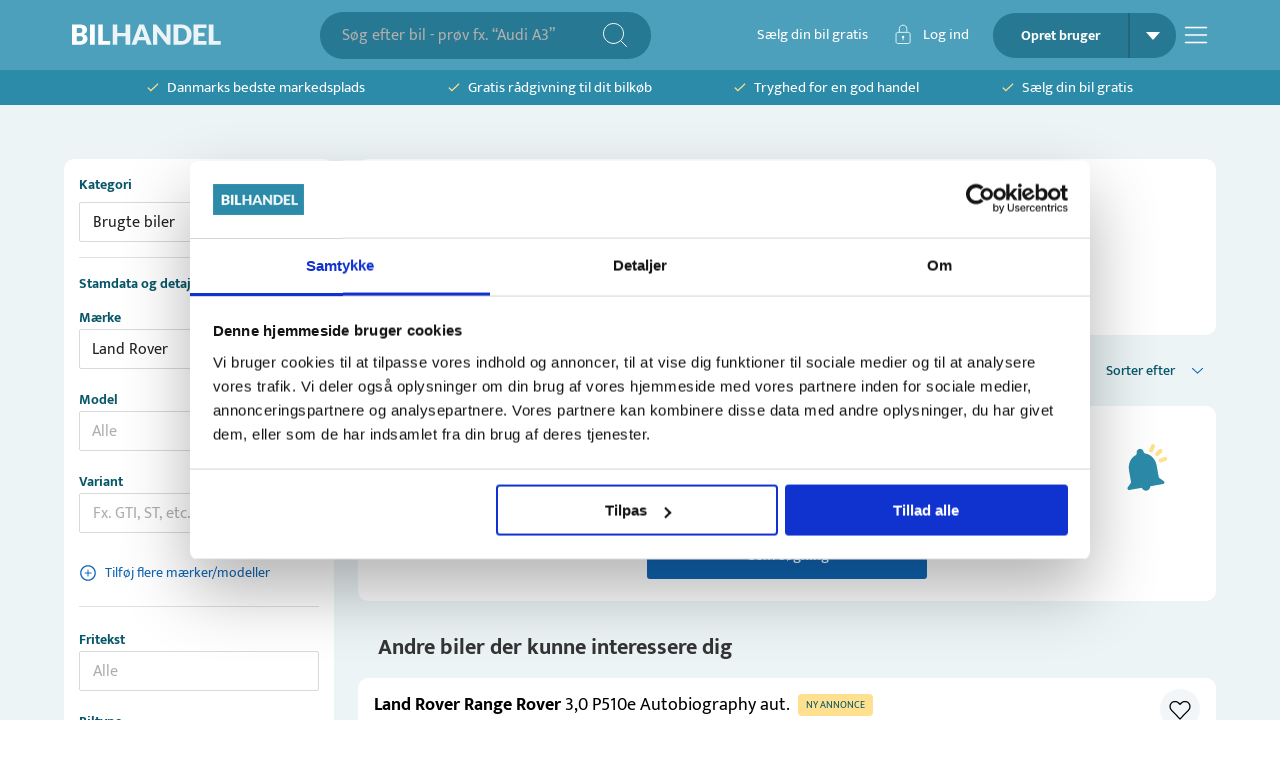

--- FILE ---
content_type: text/html; charset=utf-8
request_url: https://bilhandel.dk/brugte-biler/land-rover/biltype-stationcar
body_size: 28165
content:
<!DOCTYPE html><html lang="da" data-sentry-element="Html" data-sentry-component="Document" data-sentry-source-file="_document.tsx"><head data-sentry-element="Head" data-sentry-source-file="_document.tsx"><meta charSet="utf-8"/><meta name="viewport" content="width=device-width, initial-scale=1, viewport-fit=cover" data-sentry-element="meta" data-sentry-source-file="_app.tsx"/><meta name="theme-color" content="#2C8BA9" data-sentry-element="meta" data-sentry-source-file="_app.tsx"/><meta name="msapplication-navbutton-color" content="#2C8BA9" data-sentry-element="meta" data-sentry-source-file="_app.tsx"/><meta name="apple-mobile-web-app-status-bar-style" content="#2C8BA9" data-sentry-element="meta" data-sentry-source-file="_app.tsx"/><meta property="og:type" content="website" data-sentry-element="meta" data-sentry-source-file="_app.tsx"/><meta property="fb:app_id" content="269684716804782" data-sentry-element="meta" data-sentry-source-file="_app.tsx"/><link rel="icon" type="image/png" sizes="32x32" href="/favicon-32x32.png"/><link rel="icon" type="image/png" sizes="16x16" href="/favicon-16x16.png"/><script type="application/ld+json" data-sentry-component="StructuredDataOrganization" data-sentry-source-file="structured-data-organization.tsx">{"@context":"http://schema.org","@type":"Organization","name":"Bilhandel.dk","@id":"#bilhandeldkOrg","url":"https://www.bilhandel.dk/","logo":{"@type":"imageObject","url":"https://www.bilhandel.dk/bilhandel-logo.png","width":"149","height":"45"},"contactPoint":[{"@type":"ContactPoint","email":"support@bilhandel.dk","contactType":"customer service"}],"sameAs":["https://www.facebook.com/bilhandeldk/"]}</script><script id="srp-structured-data" type="application/ld+json" data-sentry-component="GetStructuredSrpData" data-sentry-source-file="structureddata-helpers.tsx">[]</script><link rel="canonical" href="https://bilhandel.dk/brugte-biler/land-rover/biltype-stationcar" data-sentry-component="GetCanonicalPageLink" data-sentry-source-file="canonical-helpers.tsx"/><meta name="robots" content="noindex"/><meta property="og:title" content="Brugte LAND ROVER Stationcar - Se alle til salg [Stationcar: 0 bil]" data-sentry-element="meta" data-sentry-component="GetOgTitle" data-sentry-source-file="title-meta-helpers.tsx"/><title data-sentry-component="GetMetaTitle" data-sentry-source-file="title-meta-helpers.tsx">Brugte LAND ROVER Stationcar - Se alle til salg [Stationcar: 0 bil]</title><meta name="description" content="Opdateret for 37 min. siden | Se alle Brugte LAND ROVER Stationcar til salg. ✓Brugte LAND ROVER Stationcar fra både private og forhandlere. | Bilhandel" data-sentry-element="meta" data-sentry-component="GetMetaDescription" data-sentry-source-file="description-meta-helpers.tsx"/><meta property="og:description" content="Opdateret for 37 min. siden | Se alle Brugte LAND ROVER Stationcar til salg. ✓Brugte LAND ROVER Stationcar fra både private og forhandlere. | Bilhandel" data-sentry-element="meta" data-sentry-component="GetOgDescription" data-sentry-source-file="description-meta-helpers.tsx"/><meta property="og:image" content="https://billeder.weblook.dk/photos/attachments/undefined/undefined.jpg?&amp;height=1080&amp;width=1440&amp;mode=max&amp;scale=both&amp;quality=80" data-sentry-element="meta" data-sentry-source-file="og-image-helpers.tsx"/><meta property="og:image:secure_url" content="https://billeder.weblook.dk/photos/attachments/undefined/undefined.jpg?&amp;height=1080&amp;width=1440&amp;mode=max&amp;scale=both&amp;quality=80" data-sentry-element="meta" data-sentry-source-file="og-image-helpers.tsx"/><meta property="og:image:width" content="1440" data-sentry-element="meta" data-sentry-source-file="og-image-helpers.tsx"/><meta property="og:image:height" content="1080" data-sentry-element="meta" data-sentry-source-file="og-image-helpers.tsx"/><meta name="next-head-count" content="21"/><link rel="preconnect" href="https://fonts.gstatic.com"/><link rel="preconnect" href="https://billeder.weblook.dk"/><link rel="dns-prefetch" href="https://api.trailhub.io"/><link rel="preload" href="/_next/static/css/7358150d06c93996.css" as="style"/><link rel="stylesheet" href="/_next/static/css/7358150d06c93996.css" data-n-g=""/><link rel="preload" href="/_next/static/css/000362a53d9c3a8f.css" as="style"/><link rel="stylesheet" href="/_next/static/css/000362a53d9c3a8f.css" data-n-p=""/><noscript data-n-css=""></noscript><script defer="" nomodule="" src="/_next/static/chunks/polyfills-42372ed130431b0a.js"></script><script src="/_next/static/chunks/webpack-433245bdc67a4b3c.js" defer=""></script><script src="/_next/static/chunks/framework-af85927b957b8a03.js" defer=""></script><script src="/_next/static/chunks/main-f29ac6875b6329e2.js" defer=""></script><script src="/_next/static/chunks/pages/_app-c6d33f563c1394d1.js" defer=""></script><script src="/_next/static/chunks/9441-89c467415bf69a38.js" defer=""></script><script src="/_next/static/chunks/8402-a018116f2ef04255.js" defer=""></script><script src="/_next/static/chunks/1438-697353ee92b89116.js" defer=""></script><script src="/_next/static/chunks/5651-469a62b757b2c54d.js" defer=""></script><script src="/_next/static/chunks/8238-8e9252d2a66cd8f2.js" defer=""></script><script src="/_next/static/chunks/4801-b3c17cab2650532c.js" defer=""></script><script src="/_next/static/chunks/8456-706e2c81680ad51c.js" defer=""></script><script src="/_next/static/chunks/4158-67f2eebe50b49133.js" defer=""></script><script src="/_next/static/chunks/7063-c385a8277495610f.js" defer=""></script><script src="/_next/static/chunks/5533-f8ac5d8459349783.js" defer=""></script><script src="/_next/static/chunks/6803-b2f9f466e08b2816.js" defer=""></script><script src="/_next/static/chunks/2655-b8c78268f77b6ea6.js" defer=""></script><script src="/_next/static/chunks/6239-f6c8678cd700630a.js" defer=""></script><script src="/_next/static/chunks/505-6e7ab00f83bc1446.js" defer=""></script><script src="/_next/static/chunks/8124-aba03585cc3157dc.js" defer=""></script><script src="/_next/static/chunks/3884-f98d70e868ad53be.js" defer=""></script><script src="/_next/static/chunks/5998-ecde34557d9ddb4e.js" defer=""></script><script src="/_next/static/chunks/6206-db8d91c7735d3e1e.js" defer=""></script><script src="/_next/static/chunks/9362-35b9c6eaaac7939f.js" defer=""></script><script src="/_next/static/chunks/7277-766c3c4fb73be2ab.js" defer=""></script><script src="/_next/static/chunks/6177-f307210a4daf1245.js" defer=""></script><script src="/_next/static/chunks/4563-51858823e70ff510.js" defer=""></script><script src="/_next/static/chunks/pages/brugte-biler/%5B%5B...slug%5D%5D-c0b4e42d95603679.js" defer=""></script><script src="/_next/static/8EFHz8ekT1Orga1Hk0BTS/_buildManifest.js" defer=""></script><script src="/_next/static/8EFHz8ekT1Orga1Hk0BTS/_ssgManifest.js" defer=""></script></head><body><div id="__next"><div class="Toastify"></div><style data-emotion="css 1ngg5p3">.css-1ngg5p3{height:100%;min-height:100vh;display:-webkit-box;display:-webkit-flex;display:-ms-flexbox;display:flex;position:relative;-webkit-flex-direction:column;-ms-flex-direction:column;flex-direction:column;-webkit-align-items:space-between;-webkit-box-align:space-between;-ms-flex-align:space-between;align-items:space-between;}</style><div class="MuiBox-root css-1ngg5p3" data-sentry-element="Box" data-sentry-source-file="_app.tsx"><style data-emotion="css 3ikzm1">.css-3ikzm1{padding-bottom:24px;-webkit-box-flex:1;-webkit-flex-grow:1;-ms-flex-positive:1;flex-grow:1;background-color:#ECF4F6;}</style><div class="MuiBox-root css-3ikzm1" data-sentry-element="Box" data-sentry-source-file="_app.tsx"><style>
    #nprogress {
      pointer-events: none;
    }
    #nprogress .bar {
      background: #085768;
      position: fixed;
      z-index: 9999;
      top: 0;
      left: 0;
      width: 100%;
      height: 3px;
    }
    #nprogress .peg {
      display: block;
      position: absolute;
      right: 0px;
      width: 100px;
      height: 100%;
      box-shadow: 0 0 10px #085768, 0 0 5px #085768;
      opacity: 1;
      -webkit-transform: rotate(3deg) translate(0px, -4px);
      -ms-transform: rotate(3deg) translate(0px, -4px);
      transform: rotate(3deg) translate(0px, -4px);
    }
    #nprogress .spinner {
      display: block;
      position: fixed;
      z-index: 1031;
      top: 15px;
      right: 15px;
    }
    #nprogress .spinner-icon {
      width: 18px;
      height: 18px;
      box-sizing: border-box;
      border: solid 2px transparent;
      border-top-color: #085768;
      border-left-color: #085768;
      border-radius: 50%;
      -webkit-animation: nprogresss-spinner 400ms linear infinite;
      animation: nprogress-spinner 400ms linear infinite;
    }
    .nprogress-custom-parent {
      overflow: hidden;
      position: relative;
    }
    .nprogress-custom-parent #nprogress .spinner,
    .nprogress-custom-parent #nprogress .bar {
      position: absolute;
    }
    @-webkit-keyframes nprogress-spinner {
      0% {
        -webkit-transform: rotate(0deg);
      }
      100% {
        -webkit-transform: rotate(360deg);
      }
    }
    @keyframes nprogress-spinner {
      0% {
        transform: rotate(0deg);
      }
      100% {
        transform: rotate(360deg);
      }
    }
  </style><style data-emotion="css 10j7t91">.css-10j7t91{display:-webkit-box;display:-webkit-flex;display:-ms-flexbox;display:flex;-webkit-align-items:center;-webkit-box-align:center;-ms-flex-align:center;align-items:center;height:70px;width:100%;background-color:#4CA0BB;}</style><div class="MuiBox-root css-10j7t91" data-sentry-element="Box" data-sentry-component="SRPTopBarDesktop" data-sentry-source-file="srp-top-bar.tsx"><style data-emotion="css k6b5h8">.css-k6b5h8{width:100%;margin-left:auto;box-sizing:border-box;margin-right:auto;display:block;padding-left:16px;padding-right:16px;}@media (min-width:600px){.css-k6b5h8{padding-left:24px;padding-right:24px;}}@media (min-width:1200px){.css-k6b5h8{max-width:1200px;}}@media (max-width:600px){.css-k6b5h8{padding-right:10px;padding-left:10px;}}</style><div class="MuiContainer-root MuiContainer-maxWidthLg css-k6b5h8" data-sentry-element="Container" data-sentry-source-file="srp-top-bar.tsx"><style data-emotion="css lwumdg">.css-lwumdg{padding-left:8px;padding-right:8px;display:-webkit-box;display:-webkit-flex;display:-ms-flexbox;display:flex;-webkit-flex-direction:row;-ms-flex-direction:row;flex-direction:row;-webkit-box-pack:justify;-webkit-justify-content:space-between;justify-content:space-between;}</style><div class="MuiBox-root css-lwumdg" data-sentry-element="Box" data-sentry-source-file="srp-top-bar.tsx"><a data-sentry-element="Link" data-sentry-source-file="srp-top-bar.tsx" href="/"><style data-emotion="css fklbxo">.css-fklbxo{-webkit-align-items:center;-webkit-box-align:center;-ms-flex-align:center;align-items:center;display:-webkit-box;display:-webkit-flex;display:-ms-flexbox;display:flex;-webkit-flex-direction:row;-ms-flex-direction:row;flex-direction:row;cursor:pointer;}</style><div class="MuiBox-root css-fklbxo" data-sentry-element="Box" data-sentry-source-file="srp-top-bar.tsx"><img src="/_next/static/media/bilhandel-logo-v1.b02689f6.svg" height="45" width="149" alt="Bilhandel" loading="eager"/></div></a><div class="MuiBox-root css-0"><style data-emotion="css 47scfv">.css-47scfv{background-color:#277892;position:relative;padding:8px;border-radius:100px;display:-webkit-box;display:-webkit-flex;display:-ms-flexbox;display:flex;-webkit-flex-direction:row;-ms-flex-direction:row;flex-direction:row;-webkit-align-items:center;-webkit-box-align:center;-ms-flex-align:center;align-items:center;}</style><div class="MuiBox-root css-47scfv" data-sentry-element="Box" data-sentry-component="SearchBarTopBar" data-sentry-source-file="srp-top-bar.tsx"><style data-emotion="css hsafos">.css-hsafos.Mui-focused .MuiAutocomplete-clearIndicator{visibility:visible;}@media (pointer: fine){.css-hsafos:hover .MuiAutocomplete-clearIndicator{visibility:visible;}}.css-hsafos .MuiAutocomplete-tag{margin:3px;max-width:calc(100% - 6px);}.css-hsafos .MuiAutocomplete-inputRoot{-webkit-box-flex-wrap:wrap;-webkit-flex-wrap:wrap;-ms-flex-wrap:wrap;flex-wrap:wrap;}.MuiAutocomplete-hasPopupIcon.css-hsafos .MuiAutocomplete-inputRoot,.MuiAutocomplete-hasClearIcon.css-hsafos .MuiAutocomplete-inputRoot{padding-right:30px;}.MuiAutocomplete-hasPopupIcon.MuiAutocomplete-hasClearIcon.css-hsafos .MuiAutocomplete-inputRoot{padding-right:56px;}.css-hsafos .MuiAutocomplete-inputRoot .MuiAutocomplete-input{width:0;min-width:30px;}.css-hsafos .MuiInput-root{padding-bottom:1px;}.css-hsafos .MuiInput-root .MuiInput-input{padding:4px 4px 4px 0px;}.css-hsafos .MuiInput-root.MuiInputBase-sizeSmall .MuiInput-input{padding:2px 4px 3px 0;}.css-hsafos .MuiOutlinedInput-root{padding:9px;}.MuiAutocomplete-hasPopupIcon.css-hsafos .MuiOutlinedInput-root,.MuiAutocomplete-hasClearIcon.css-hsafos .MuiOutlinedInput-root{padding-right:39px;}.MuiAutocomplete-hasPopupIcon.MuiAutocomplete-hasClearIcon.css-hsafos .MuiOutlinedInput-root{padding-right:65px;}.css-hsafos .MuiOutlinedInput-root .MuiAutocomplete-input{padding:7.5px 4px 7.5px 6px;}.css-hsafos .MuiOutlinedInput-root .MuiAutocomplete-endAdornment{right:9px;}.css-hsafos .MuiOutlinedInput-root.MuiInputBase-sizeSmall{padding-top:6px;padding-bottom:6px;padding-left:6px;}.css-hsafos .MuiOutlinedInput-root.MuiInputBase-sizeSmall .MuiAutocomplete-input{padding:2.5px 4px 2.5px 6px;}.css-hsafos .MuiFilledInput-root{padding-top:19px;padding-left:8px;}.MuiAutocomplete-hasPopupIcon.css-hsafos .MuiFilledInput-root,.MuiAutocomplete-hasClearIcon.css-hsafos .MuiFilledInput-root{padding-right:39px;}.MuiAutocomplete-hasPopupIcon.MuiAutocomplete-hasClearIcon.css-hsafos .MuiFilledInput-root{padding-right:65px;}.css-hsafos .MuiFilledInput-root .MuiFilledInput-input{padding:7px 4px;}.css-hsafos .MuiFilledInput-root .MuiAutocomplete-endAdornment{right:9px;}.css-hsafos .MuiFilledInput-root.MuiInputBase-sizeSmall{padding-bottom:1px;}.css-hsafos .MuiFilledInput-root.MuiInputBase-sizeSmall .MuiFilledInput-input{padding:2.5px 4px;}.css-hsafos .MuiInputBase-hiddenLabel{padding-top:8px;}.css-hsafos .MuiAutocomplete-input{-webkit-box-flex:1;-webkit-flex-grow:1;-ms-flex-positive:1;flex-grow:1;text-overflow:ellipsis;opacity:1;}.css-hsafos .MuiAutocomplete-inputRoot{padding-left:12px!important;}.css-hsafos .MuiAutocomplete-input{padding:0!important;}.css-hsafos .MuiAutocomplete-input::-webkit-input-placeholder{opacity:1;}.css-hsafos .MuiAutocomplete-input::-moz-placeholder{opacity:1;}.css-hsafos .MuiAutocomplete-input:-ms-input-placeholder{opacity:1;}.css-hsafos .MuiAutocomplete-input::placeholder{opacity:1;}</style><div class="MuiAutocomplete-root MuiAutocomplete-hasPopupIcon css-hsafos" style="border:none;border-radius:2px;height:31px;display:flex;justify-content:center;align-items:center" data-sentry-element="Autocomplete" data-sentry-source-file="search-input.tsx"><style data-emotion="css feqhe6">.css-feqhe6{display:-webkit-inline-box;display:-webkit-inline-flex;display:-ms-inline-flexbox;display:inline-flex;-webkit-flex-direction:column;-ms-flex-direction:column;flex-direction:column;position:relative;min-width:0;padding:0;margin:0;border:0;vertical-align:top;width:100%;}</style><div class="MuiFormControl-root MuiFormControl-fullWidth MuiTextField-root css-feqhe6" style="color:#FFFFFF;padding-left:2px;min-width:275px;padding-right:2px" data-sentry-element="TextField" data-sentry-component="GenerateTextInput" data-sentry-source-file="search-input.tsx"><style data-emotion="css-global 1prfaxn">@-webkit-keyframes mui-auto-fill{from{display:block;}}@keyframes mui-auto-fill{from{display:block;}}@-webkit-keyframes mui-auto-fill-cancel{from{display:block;}}@keyframes mui-auto-fill-cancel{from{display:block;}}</style><style data-emotion="css sncjnl">.css-sncjnl{font-size:14px;color:rgba(0, 0, 0, 0.87);line-height:1.4375em;font-family:'Mukta',sans-serif;font-weight:400;box-sizing:border-box;position:relative;cursor:text;display:-webkit-inline-box;display:-webkit-inline-flex;display:-ms-inline-flexbox;display:inline-flex;-webkit-align-items:center;-webkit-box-align:center;-ms-flex-align:center;align-items:center;width:100%;font-size:16px;position:relative;border-radius:4px;padding-right:14px;padding:0px!important;}.css-sncjnl.Mui-disabled{color:rgba(0, 0, 0, 0.38);cursor:default;}.css-sncjnl:hover .MuiOutlinedInput-notchedOutline{border-color:rgba(0, 0, 0, 0.87);}@media (hover: none){.css-sncjnl:hover .MuiOutlinedInput-notchedOutline{border-color:rgba(0, 0, 0, 0.23);}}.css-sncjnl.Mui-focused .MuiOutlinedInput-notchedOutline{border-color:#085768;border-width:2px;}.css-sncjnl.Mui-error .MuiOutlinedInput-notchedOutline{border-color:#D94445;}.css-sncjnl.Mui-disabled .MuiOutlinedInput-notchedOutline{border-color:rgba(0, 0, 0, 0.26);}</style><div class="MuiInputBase-root MuiOutlinedInput-root MuiInputBase-colorPrimary MuiInputBase-fullWidth MuiInputBase-formControl MuiInputBase-adornedEnd MuiAutocomplete-inputRoot css-sncjnl"><style data-emotion="css 1nyam9h">.css-1nyam9h{font:inherit;letter-spacing:inherit;color:currentColor;padding:4px 0 5px;border:0;box-sizing:content-box;background:none;height:1.4375em;margin:0;-webkit-tap-highlight-color:transparent;display:block;min-width:0;width:100%;-webkit-animation-name:mui-auto-fill-cancel;animation-name:mui-auto-fill-cancel;-webkit-animation-duration:10ms;animation-duration:10ms;padding:4px 0px 4px 0px;padding:16.5px 14px;padding-right:0;padding:4px 0px 4px 0px;font-size:16px;display:-webkit-box;display:-webkit-flex;display:-ms-flexbox;display:flex;-webkit-align-items:center;-webkit-box-align:center;-ms-flex-align:center;align-items:center;}.css-1nyam9h::-webkit-input-placeholder{color:currentColor;opacity:0.42;-webkit-transition:opacity 200ms cubic-bezier(0.4, 0, 0.2, 1) 0ms;transition:opacity 200ms cubic-bezier(0.4, 0, 0.2, 1) 0ms;}.css-1nyam9h::-moz-placeholder{color:currentColor;opacity:0.42;-webkit-transition:opacity 200ms cubic-bezier(0.4, 0, 0.2, 1) 0ms;transition:opacity 200ms cubic-bezier(0.4, 0, 0.2, 1) 0ms;}.css-1nyam9h:-ms-input-placeholder{color:currentColor;opacity:0.42;-webkit-transition:opacity 200ms cubic-bezier(0.4, 0, 0.2, 1) 0ms;transition:opacity 200ms cubic-bezier(0.4, 0, 0.2, 1) 0ms;}.css-1nyam9h::-ms-input-placeholder{color:currentColor;opacity:0.42;-webkit-transition:opacity 200ms cubic-bezier(0.4, 0, 0.2, 1) 0ms;transition:opacity 200ms cubic-bezier(0.4, 0, 0.2, 1) 0ms;}.css-1nyam9h:focus{outline:0;}.css-1nyam9h:invalid{box-shadow:none;}.css-1nyam9h::-webkit-search-decoration{-webkit-appearance:none;}label[data-shrink=false]+.MuiInputBase-formControl .css-1nyam9h::-webkit-input-placeholder{opacity:0!important;}label[data-shrink=false]+.MuiInputBase-formControl .css-1nyam9h::-moz-placeholder{opacity:0!important;}label[data-shrink=false]+.MuiInputBase-formControl .css-1nyam9h:-ms-input-placeholder{opacity:0!important;}label[data-shrink=false]+.MuiInputBase-formControl .css-1nyam9h::-ms-input-placeholder{opacity:0!important;}label[data-shrink=false]+.MuiInputBase-formControl .css-1nyam9h:focus::-webkit-input-placeholder{opacity:0.42;}label[data-shrink=false]+.MuiInputBase-formControl .css-1nyam9h:focus::-moz-placeholder{opacity:0.42;}label[data-shrink=false]+.MuiInputBase-formControl .css-1nyam9h:focus:-ms-input-placeholder{opacity:0.42;}label[data-shrink=false]+.MuiInputBase-formControl .css-1nyam9h:focus::-ms-input-placeholder{opacity:0.42;}.css-1nyam9h.Mui-disabled{opacity:1;-webkit-text-fill-color:rgba(0, 0, 0, 0.38);}.css-1nyam9h:-webkit-autofill{-webkit-animation-duration:5000s;animation-duration:5000s;-webkit-animation-name:mui-auto-fill;animation-name:mui-auto-fill;}.css-1nyam9h[type=number]{-moz-appearance:textfield;}.css-1nyam9h::-webkit-inner-spin-button{-webkit-appearance:none;margin:0;}.css-1nyam9h:-webkit-autofill{border-radius:inherit;}.css-1nyam9h::-webkit-input-placeholder{opacity:1;color:#AFAFAF;}.css-1nyam9h::-moz-placeholder{opacity:1;color:#AFAFAF;}.css-1nyam9h:-ms-input-placeholder{opacity:1;color:#AFAFAF;}.css-1nyam9h::placeholder{opacity:1;color:#AFAFAF;}</style><input aria-invalid="false" autoComplete="off" id=":Rbal59mm6:" placeholder="Søg efter bil - prøv fx. “Audi A3”" type="text" class="MuiInputBase-input MuiOutlinedInput-input MuiInputBase-inputAdornedEnd css-1nyam9h" aria-autocomplete="list" aria-expanded="false" autoCapitalize="none" spellcheck="false" role="combobox" style="color:white;font-size:initial" value=""/><style data-emotion="css 15hy6f2">.css-15hy6f2{border-color:rgba(0, 0, 0, 0.23);border-width:0px!important;border-color:#D9D9D9!important;border-radius:2px;}</style><style data-emotion="css 1mdf1rt">.css-1mdf1rt{text-align:left;position:absolute;bottom:0;right:0;top:-5px;left:0;margin:0;padding:0 8px;pointer-events:none;border-radius:inherit;border-style:solid;border-width:1px;overflow:hidden;min-width:0%;border-color:rgba(0, 0, 0, 0.23);border-width:0px!important;border-color:#D9D9D9!important;border-radius:2px;}</style><fieldset aria-hidden="true" class="MuiOutlinedInput-notchedOutline css-1mdf1rt"><style data-emotion="css hdw1oc">.css-hdw1oc{float:unset;overflow:hidden;padding:0;line-height:11px;-webkit-transition:width 150ms cubic-bezier(0.0, 0, 0.2, 1) 0ms;transition:width 150ms cubic-bezier(0.0, 0, 0.2, 1) 0ms;}</style><legend class="css-hdw1oc"><span class="notranslate">​</span></legend></fieldset></div></div></div><style data-emotion="css 1xpnrfd">.css-1xpnrfd{padding-right:16px;display:-webkit-box;display:-webkit-flex;display:-ms-flexbox;display:flex;-webkit-align-items:center;-webkit-box-align:center;-ms-flex-align:center;align-items:center;}</style><div class="MuiBox-root css-1xpnrfd" style="cursor:pointer"><img src="/_next/static/media/search-icon.63c44f40.svg" height="24" width="24" alt="Søg"/></div></div></div><style data-emotion="css 4ng264">.css-4ng264{-webkit-align-items:center;-webkit-box-align:center;-ms-flex-align:center;align-items:center;display:-webkit-box;display:-webkit-flex;display:-ms-flexbox;display:flex;-webkit-flex-direction:row;-ms-flex-direction:row;flex-direction:row;}</style><div class="MuiBox-root css-4ng264"><style data-emotion="css tj3h4a">.css-tj3h4a{display:-webkit-box;display:-webkit-flex;display:-ms-flexbox;display:flex;-webkit-flex-direction:row;-ms-flex-direction:row;flex-direction:row;-webkit-box-pack:justify;-webkit-justify-content:space-between;justify-content:space-between;-webkit-align-items:center;-webkit-box-align:center;-ms-flex-align:center;align-items:center;cursor:pointer;}</style><div class="css-tj3h4a"><a href="/saelg-bil/valg"><style data-emotion="css f6bipk">.css-f6bipk{margin:0;font-size:14px;color:#343434;line-height:22px;font-family:'Mukta',sans-serif;font-weight:400;color:#FFFFFF;font-size:15px;padding-right:24px;padding-left:8px;}</style><p class="MuiTypography-root MuiTypography-body1 css-f6bipk">Sælg din bil gratis</p></a><style data-emotion="css k008qs">.css-k008qs{display:-webkit-box;display:-webkit-flex;display:-ms-flexbox;display:flex;}</style><div class="MuiBox-root css-k008qs"><div class="MuiBox-root css-k008qs" data-sentry-element="Box" data-sentry-component="LoginBarButton" data-sentry-source-file="login-bar-button.tsx"><img src="/_next/static/media/lock-icon.eebd3238.svg" height="19.87" width="23" alt="lockIcon"/><style data-emotion="css 1t649um">.css-1t649um{color:#FFFFFF;padding-left:8px;padding-right:24px;font-size:15px;}</style><style data-emotion="css 1gs2cgu">.css-1gs2cgu{margin:0;font-size:14px;color:#343434;line-height:22px;font-family:'Mukta',sans-serif;font-weight:400;color:#FFFFFF;padding-left:8px;padding-right:24px;font-size:15px;}</style><p class="MuiTypography-root MuiTypography-body1 css-1gs2cgu" data-sentry-element="LoginTextStyle" data-sentry-source-file="login-bar-button.tsx">Log ind</p></div></div></div><style data-emotion="css t91gc6">.css-t91gc6{borderradius:60px!important;background-color:#277892!important;border-radius:30px;display:-webkit-box;display:-webkit-flex;display:-ms-flexbox;display:flex;-webkit-flex-direction:row;-ms-flex-direction:row;flex-direction:row;-webkit-box-pack:justify;-webkit-justify-content:space-between;justify-content:space-between;-webkit-align-items:center;-webkit-box-align:center;-ms-flex-align:center;align-items:center;padding-top:0px!important;padding-bottom:0px!important;min-width:25px;min-height:25px;overflow:hidden;}</style><style data-emotion="css 1b6er91">.css-1b6er91{borderradius:60px!important;background-color:#277892!important;border-radius:30px;display:-webkit-box;display:-webkit-flex;display:-ms-flexbox;display:flex;-webkit-flex-direction:row;-ms-flex-direction:row;flex-direction:row;-webkit-box-pack:justify;-webkit-justify-content:space-between;justify-content:space-between;-webkit-align-items:center;-webkit-box-align:center;-ms-flex-align:center;align-items:center;padding-top:0px!important;padding-bottom:0px!important;min-width:25px;min-height:25px;overflow:hidden;}</style><div class="MuiBox-root css-1b6er91" data-sentry-element="SignInButton" data-sentry-component="TopBarSignUpButton" data-sentry-source-file="sign-up-button.tsx"><style data-emotion="css klan3m">.css-klan3m{border-right:2px solid rgba(0, 0, 0, 0.15);cursor:pointer;}</style><div class="MuiBox-root css-klan3m" data-sentry-element="Box" data-sentry-source-file="sign-up-button.tsx"><style data-emotion="css icep9c">.css-icep9c{margin:0;font-size:14px;color:#343434;line-height:22px;font-family:'Mukta',sans-serif;font-weight:400;height:45px;line-height:45px;text-align:center;font-weight:700;padding-left:12px;padding-right:12px;width:135px;color:#FFFFFF;}</style><p class="MuiTypography-root MuiTypography-body1 css-icep9c" data-sentry-element="Typography" data-sentry-source-file="sign-up-button.tsx">Opret bruger</p></div><style data-emotion="css 4g6ai3">.css-4g6ai3{cursor:pointer;}</style><div class="MuiBox-root css-4g6ai3" data-sentry-element="Box" data-sentry-source-file="sign-up-button.tsx"><style data-emotion="css 3757ch">.css-3757ch{-webkit-align-items:center;-webkit-box-align:center;-ms-flex-align:center;align-items:center;height:100%;padding-left:16px;padding-right:16px;display:-webkit-box;display:-webkit-flex;display:-ms-flexbox;display:flex;-webkit-flex-direction:row;-ms-flex-direction:row;flex-direction:row;}</style><div class="MuiBox-root css-3757ch" data-sentry-element="Box" data-sentry-source-file="dropdown-menu.tsx"><div class="MuiBox-root css-0" data-sentry-element="Box" data-sentry-source-file="dropdown-menu.tsx"><img src="/_next/static/media/down-arrow-white.a06ef561.svg" height="8" width="14" alt="downArrowWhiteSpace"/></div></div><style data-emotion="css 1mz3754">.css-1mz3754{max-height:300px;}</style><style data-emotion="css 1iqdzqw">.css-1iqdzqw{max-height:300px;}</style></div></div><div data-sentry-component="TopBarBurgerMenu" data-sentry-source-file="top-bar-burger-menu.tsx"><div class="MuiBox-root css-0" data-sentry-element="Box" data-sentry-source-file="top-bar-burger-menu.tsx"><style data-emotion="css 1anyhzc">.css-1anyhzc{margin-left:8px;margin-top:8px;cursor:pointer;}</style><div class="MuiBox-root css-1anyhzc" data-sentry-element="Box" data-sentry-source-file="top-bar-burger-menu.tsx"><img src="/_next/static/media/navigation-menu.28293b54.svg" height="24" width="24" alt="Menu"/></div><style data-emotion="css a3xyjy">.css-a3xyjy{z-index:1200;}</style></div></div></div></div></div></div><style data-emotion="css 13st4gr">.css-13st4gr{display:-webkit-box;display:-webkit-flex;display:-ms-flexbox;display:flex;-webkit-align-items:center;-webkit-box-align:center;-ms-flex-align:center;align-items:center;height:35px;width:100%;background-color:#2C8BA9;}</style><div class="MuiBox-root css-13st4gr"><div class="MuiContainer-root MuiContainer-maxWidthLg css-k6b5h8"><style data-emotion="css ol10w6">.css-ol10w6{display:-webkit-box;display:-webkit-flex;display:-ms-flexbox;display:flex;-webkit-flex-direction:row;-ms-flex-direction:row;flex-direction:row;-webkit-box-pack:space-evenly;-ms-flex-pack:space-evenly;-webkit-justify-content:space-evenly;justify-content:space-evenly;}</style><div class="MuiBox-root css-ol10w6"><a target="_blank" href="https://dk.trustpilot.com/review/bilhandel.dk"><style data-emotion="css 12hyt0r">.css-12hyt0r{min-height:25px;-webkit-align-items:center;-webkit-box-align:center;-ms-flex-align:center;align-items:center;display:-webkit-box;display:-webkit-flex;display:-ms-flexbox;display:flex;-webkit-flex-direction:row;-ms-flex-direction:row;flex-direction:row;}</style><div class="MuiBox-root css-12hyt0r"><img icon="/_next/static/media/checkmark-green.b5c6b833.svg" text="Danmarks bedste markedsplads" textcolor="#FFFFFF" alt="icon" src="/_next/static/media/checkmark-green.b5c6b833.svg" height="9" width="12"/><style data-emotion="css 3ffegf">.css-3ffegf{margin:0;font-size:14px;color:#343434;line-height:22px;font-family:'Mukta',sans-serif;font-weight:400;font-weight:initial;margin-left:8px;color:#FFFFFF;font-size:15px;line-height:1;white-space:nowrap;min-width:auto;}</style><span class="MuiTypography-root MuiTypography-body1 css-3ffegf">Danmarks bedste markedsplads</span></div></a><div class="MuiBox-root css-12hyt0r"><img icon="/_next/static/media/checkmark-green.b5c6b833.svg" text="Gratis rådgivning til dit bilkøb" textcolor="#FFFFFF" alt="icon" src="/_next/static/media/checkmark-green.b5c6b833.svg" height="9" width="12"/><span class="MuiTypography-root MuiTypography-body1 css-3ffegf">Gratis rådgivning til dit bilkøb</span></div><div class="MuiBox-root css-12hyt0r"><img icon="/_next/static/media/checkmark-green.b5c6b833.svg" text="Tryghed for en god handel" textcolor="#FFFFFF" alt="icon" src="/_next/static/media/checkmark-green.b5c6b833.svg" height="9" width="12"/><span class="MuiTypography-root MuiTypography-body1 css-3ffegf">Tryghed for en god handel</span></div><a href="/saelg-bil/valg"><div class="MuiBox-root css-12hyt0r"><img icon="/_next/static/media/checkmark-green.b5c6b833.svg" text="Sælg din bil gratis" textcolor="#FFFFFF" alt="icon" src="/_next/static/media/checkmark-green.b5c6b833.svg" height="9" width="12"/><span class="MuiTypography-root MuiTypography-body1 css-3ffegf">Sælg din bil gratis</span></div></a></div></div></div><div class="MuiContainer-root MuiContainer-maxWidthLg css-k6b5h8" data-sentry-element="Container" data-sentry-source-file="srp.tsx"><style data-emotion="css 1a37i29">.css-1a37i29{box-sizing:border-box;display:-webkit-box;display:-webkit-flex;display:-ms-flexbox;display:flex;-webkit-box-flex-wrap:wrap;-webkit-flex-wrap:wrap;-ms-flex-wrap:wrap;flex-wrap:wrap;width:100%;-webkit-flex-direction:row;-ms-flex-direction:row;flex-direction:row;width:calc(100% + 24px);margin-left:-24px;}.css-1a37i29>.MuiGrid-item{padding-left:24px;}@media (min-width:0px){.css-1a37i29{margin-top:0px;}}@media (min-width:1200px){.css-1a37i29{margin-top:54px;}}</style><div class="MuiGrid-root MuiGrid-container css-1a37i29" data-sentry-element="Grid" data-sentry-source-file="srp.tsx"><style data-emotion="css 1ha4th6">.css-1ha4th6{box-sizing:border-box;margin:0;-webkit-flex-direction:row;-ms-flex-direction:row;flex-direction:row;-webkit-flex-basis:100%;-ms-flex-preferred-size:100%;flex-basis:100%;-webkit-box-flex:0;-webkit-flex-grow:0;-ms-flex-positive:0;flex-grow:0;max-width:100%;}@media (min-width:600px){.css-1ha4th6{-webkit-flex-basis:100%;-ms-flex-preferred-size:100%;flex-basis:100%;-webkit-box-flex:0;-webkit-flex-grow:0;-ms-flex-positive:0;flex-grow:0;max-width:100%;}}@media (min-width:900px){.css-1ha4th6{-webkit-flex-basis:25%;-ms-flex-preferred-size:25%;flex-basis:25%;-webkit-box-flex:0;-webkit-flex-grow:0;-ms-flex-positive:0;flex-grow:0;max-width:25%;}}@media (min-width:1200px){.css-1ha4th6{-webkit-flex-basis:25%;-ms-flex-preferred-size:25%;flex-basis:25%;-webkit-box-flex:0;-webkit-flex-grow:0;-ms-flex-positive:0;flex-grow:0;max-width:25%;}}@media (min-width:1536px){.css-1ha4th6{-webkit-flex-basis:25%;-ms-flex-preferred-size:25%;flex-basis:25%;-webkit-box-flex:0;-webkit-flex-grow:0;-ms-flex-positive:0;flex-grow:0;max-width:25%;}}</style><div class="MuiGrid-root MuiGrid-item MuiGrid-grid-xs-12 MuiGrid-grid-md-3 css-1ha4th6" data-sentry-element="Grid" data-sentry-source-file="srp.tsx"><div class="MuiBox-root css-0"><style data-emotion="css 1mtjdr7">.css-1mtjdr7{border-radius:10px;background-color:#fff;padding-left:15px;padding-right:15px;}</style><div class="MuiBox-root css-1mtjdr7" data-sentry-element="Box" data-sentry-component="GenerateForm" data-sentry-source-file="search-content.tsx"><style data-emotion="css 1uzmcsd">.css-1uzmcsd{list-style:none;margin:0;padding:0;position:relative;}</style><ul class="MuiList-root css-1uzmcsd" data-sentry-element="List" data-sentry-source-file="search-content.tsx"><style data-emotion="css deholb">.css-deholb{display:-webkit-box;display:-webkit-flex;display:-ms-flexbox;display:flex;-webkit-flex-direction:row;-ms-flex-direction:row;flex-direction:row;padding-top:15px;padding-bottom:0px;-webkit-align-items:center;-webkit-box-align:center;-ms-flex-align:center;align-items:center;-webkit-box-pack:justify;-webkit-justify-content:space-between;justify-content:space-between;}</style><div class="MuiBox-root css-deholb" style="cursor:pointer" data-sentry-element="Box" data-sentry-source-file="collapse-expand-item.tsx"><style data-emotion="css 2js60c">.css-2js60c{margin:0;font-size:14px;color:#343434;line-height:22px;font-family:'Mukta',sans-serif;font-weight:400;font-weight:700;color:#085768;}</style><p class="MuiTypography-root MuiTypography-body1 css-2js60c" data-sentry-element="Typography" data-sentry-source-file="collapse-expand-item.tsx">Kategori</p><img src="/_next/static/media/expand-icon.b990d9da.svg" height="18" width="18" alt="Udvid/fold sammen"/></div><style data-emotion="css 13o7eu2">.css-13o7eu2{display:block;}</style><div class="MuiBox-root css-13o7eu2"><style data-emotion="css ojzaeb">.css-ojzaeb{box-sizing:border-box;display:-webkit-box;display:-webkit-flex;display:-ms-flexbox;display:flex;-webkit-box-flex-wrap:wrap;-webkit-flex-wrap:wrap;-ms-flex-wrap:wrap;flex-wrap:wrap;width:100%;-webkit-flex-direction:row;-ms-flex-direction:row;flex-direction:row;width:calc(100% + 20px);margin-left:-20px;-webkit-align-items:center;-webkit-box-align:center;-ms-flex-align:center;align-items:center;}.css-ojzaeb>.MuiGrid-item{padding-left:20px;}</style><div class="MuiGrid-root MuiGrid-container css-ojzaeb"><style data-emotion="css 174ddd8">.css-174ddd8{box-sizing:border-box;margin:0;-webkit-flex-direction:row;-ms-flex-direction:row;flex-direction:row;-webkit-flex-basis:100%;-ms-flex-preferred-size:100%;flex-basis:100%;-webkit-box-flex:0;-webkit-flex-grow:0;-ms-flex-positive:0;flex-grow:0;max-width:100%;padding-top:initial;}@media (min-width:600px){.css-174ddd8{-webkit-flex-basis:100%;-ms-flex-preferred-size:100%;flex-basis:100%;-webkit-box-flex:0;-webkit-flex-grow:0;-ms-flex-positive:0;flex-grow:0;max-width:100%;}}@media (min-width:900px){.css-174ddd8{-webkit-flex-basis:100%;-ms-flex-preferred-size:100%;flex-basis:100%;-webkit-box-flex:0;-webkit-flex-grow:0;-ms-flex-positive:0;flex-grow:0;max-width:100%;}}@media (min-width:1200px){.css-174ddd8{-webkit-flex-basis:100%;-ms-flex-preferred-size:100%;flex-basis:100%;-webkit-box-flex:0;-webkit-flex-grow:0;-ms-flex-positive:0;flex-grow:0;max-width:100%;}}@media (min-width:1536px){.css-174ddd8{-webkit-flex-basis:100%;-ms-flex-preferred-size:100%;flex-basis:100%;-webkit-box-flex:0;-webkit-flex-grow:0;-ms-flex-positive:0;flex-grow:0;max-width:100%;}}</style><div class="MuiGrid-root MuiGrid-item MuiGrid-grid-xs-12 MuiGrid-grid-sm-12 css-174ddd8"><style data-emotion="css hnc6cf">.css-hnc6cf{display:-webkit-box;display:-webkit-flex;display:-ms-flexbox;display:flex;-webkit-box-pack:start;-ms-flex-pack:start;-webkit-justify-content:flex-start;justify-content:flex-start;-webkit-align-items:center;-webkit-box-align:center;-ms-flex-align:center;align-items:center;position:relative;-webkit-text-decoration:none;text-decoration:none;width:100%;box-sizing:border-box;text-align:left;padding-top:8px;padding-bottom:8px;padding-left:16px;padding-right:16px;padding-top:8px;padding-bottom:8px;padding-left:0;padding-right:0;}.css-hnc6cf.Mui-focusVisible{background-color:rgba(0, 0, 0, 0.12);}.css-hnc6cf.Mui-selected{background-color:rgba(8, 87, 104, 0.08);}.css-hnc6cf.Mui-selected.Mui-focusVisible{background-color:rgba(8, 87, 104, 0.2);}.css-hnc6cf.Mui-disabled{opacity:0.38;}</style><li class="MuiListItem-root MuiListItem-gutters MuiListItem-padding css-hnc6cf" style="padding-top:6px;padding-bottom:15px"><style data-emotion="css 1rcwspl">.css-1rcwspl{box-sizing:border-box;display:-webkit-box;display:-webkit-flex;display:-ms-flexbox;display:flex;-webkit-box-flex-wrap:wrap;-webkit-flex-wrap:wrap;-ms-flex-wrap:wrap;flex-wrap:wrap;width:100%;-webkit-flex-direction:row;-ms-flex-direction:row;flex-direction:row;width:calc(100% + 10px);margin-left:-10px;}.css-1rcwspl>.MuiGrid-item{padding-left:10px;}</style><div class="MuiGrid-root MuiGrid-container css-1rcwspl"><style data-emotion="css 15j76c0">.css-15j76c0{box-sizing:border-box;margin:0;-webkit-flex-direction:row;-ms-flex-direction:row;flex-direction:row;-webkit-flex-basis:100%;-ms-flex-preferred-size:100%;flex-basis:100%;-webkit-box-flex:0;-webkit-flex-grow:0;-ms-flex-positive:0;flex-grow:0;max-width:100%;}@media (min-width:600px){.css-15j76c0{-webkit-flex-basis:100%;-ms-flex-preferred-size:100%;flex-basis:100%;-webkit-box-flex:0;-webkit-flex-grow:0;-ms-flex-positive:0;flex-grow:0;max-width:100%;}}@media (min-width:900px){.css-15j76c0{-webkit-flex-basis:100%;-ms-flex-preferred-size:100%;flex-basis:100%;-webkit-box-flex:0;-webkit-flex-grow:0;-ms-flex-positive:0;flex-grow:0;max-width:100%;}}@media (min-width:1200px){.css-15j76c0{-webkit-flex-basis:100%;-ms-flex-preferred-size:100%;flex-basis:100%;-webkit-box-flex:0;-webkit-flex-grow:0;-ms-flex-positive:0;flex-grow:0;max-width:100%;}}@media (min-width:1536px){.css-15j76c0{-webkit-flex-basis:100%;-ms-flex-preferred-size:100%;flex-basis:100%;-webkit-box-flex:0;-webkit-flex-grow:0;-ms-flex-positive:0;flex-grow:0;max-width:100%;}}</style><div class="MuiGrid-root MuiGrid-item MuiGrid-grid-xs-12 MuiGrid-grid-sm-12 css-15j76c0"><style data-emotion="css 1cm3as5">@media (min-width:0px){.css-1cm3as5{width:100%;}}@media (min-width:600px){.css-1cm3as5{width:100%;}}</style><div class="MuiBox-root css-1cm3as5"><style data-emotion="css 1sxhxch">.css-1sxhxch{box-sizing:border-box;display:-webkit-box;display:-webkit-flex;display:-ms-flexbox;display:flex;-webkit-box-flex-wrap:wrap;-webkit-flex-wrap:wrap;-ms-flex-wrap:wrap;flex-wrap:wrap;width:100%;-webkit-flex-direction:row;-ms-flex-direction:row;flex-direction:row;width:calc(100% + 4px);margin-left:-4px;}.css-1sxhxch>.MuiGrid-item{padding-left:4px;}</style><div class="MuiGrid-root MuiGrid-container css-1sxhxch" data-sentry-element="Grid" data-sentry-source-file="default-list-item-input-select.tsx"><div class="MuiGrid-root MuiGrid-item MuiGrid-grid-xs-12 css-15j76c0" data-sentry-element="Grid" data-sentry-source-file="default-list-item-input-select.tsx"><style data-emotion="css 1j8zrr3">.css-1j8zrr3{border:1px solid #D9D9D9;padding:1px;background-color:#FFFFFF;display:-webkit-box;display:-webkit-flex;display:-ms-flexbox;display:flex;-webkit-flex-direction:row;-ms-flex-direction:row;flex-direction:row;-webkit-align-items:center;-webkit-box-align:center;-ms-flex-align:center;align-items:center;width:100%;height:40px;border-radius:2px;}</style><div class="MuiBox-root css-1j8zrr3" data-sentry-element="Box" data-sentry-component="DefaultInputWrapper" data-sentry-source-file="default-input-wrapper.tsx"><style data-emotion="css-global 1prfaxn">@-webkit-keyframes mui-auto-fill{from{display:block;}}@keyframes mui-auto-fill{from{display:block;}}@-webkit-keyframes mui-auto-fill-cancel{from{display:block;}}@keyframes mui-auto-fill-cancel{from{display:block;}}</style><style data-emotion="css 8qrbc2">.css-8qrbc2{font-size:14px;color:rgba(0, 0, 0, 0.87);line-height:1.4375em;font-family:'Mukta',sans-serif;font-weight:400;box-sizing:border-box;position:relative;cursor:text;display:-webkit-inline-box;display:-webkit-inline-flex;display:-ms-inline-flexbox;display:inline-flex;-webkit-align-items:center;-webkit-box-align:center;-ms-flex-align:center;align-items:center;width:100%;font-size:16px;position:relative;border-radius:4px;padding:0px!important;}.css-8qrbc2.Mui-disabled{color:rgba(0, 0, 0, 0.38);cursor:default;}.css-8qrbc2:hover .MuiOutlinedInput-notchedOutline{border-color:rgba(0, 0, 0, 0.87);}@media (hover: none){.css-8qrbc2:hover .MuiOutlinedInput-notchedOutline{border-color:rgba(0, 0, 0, 0.23);}}.css-8qrbc2.Mui-focused .MuiOutlinedInput-notchedOutline{border-color:#085768;border-width:2px;}.css-8qrbc2.Mui-error .MuiOutlinedInput-notchedOutline{border-color:#D94445;}.css-8qrbc2.Mui-disabled .MuiOutlinedInput-notchedOutline{border-color:rgba(0, 0, 0, 0.26);}</style><div data-sentry-element="Select" data-sentry-source-file="default-item-input-select.tsx" class="MuiInputBase-root MuiOutlinedInput-root MuiInputBase-colorPrimary MuiInputBase-fullWidth css-8qrbc2"><style data-emotion="css ecx8zb">.css-ecx8zb{font:inherit;letter-spacing:inherit;color:currentColor;padding:4px 0 5px;border:0;box-sizing:content-box;background:none;height:1.4375em;margin:0;-webkit-tap-highlight-color:transparent;display:block;min-width:0;width:100%;-webkit-animation-name:mui-auto-fill-cancel;animation-name:mui-auto-fill-cancel;-webkit-animation-duration:10ms;animation-duration:10ms;padding:4px 0px 4px 0px;padding:16.5px 14px;padding:4px 0px 4px 0px;font-size:16px;display:-webkit-box;display:-webkit-flex;display:-ms-flexbox;display:flex;-webkit-align-items:center;-webkit-box-align:center;-ms-flex-align:center;align-items:center;}.css-ecx8zb::-webkit-input-placeholder{color:currentColor;opacity:0.42;-webkit-transition:opacity 200ms cubic-bezier(0.4, 0, 0.2, 1) 0ms;transition:opacity 200ms cubic-bezier(0.4, 0, 0.2, 1) 0ms;}.css-ecx8zb::-moz-placeholder{color:currentColor;opacity:0.42;-webkit-transition:opacity 200ms cubic-bezier(0.4, 0, 0.2, 1) 0ms;transition:opacity 200ms cubic-bezier(0.4, 0, 0.2, 1) 0ms;}.css-ecx8zb:-ms-input-placeholder{color:currentColor;opacity:0.42;-webkit-transition:opacity 200ms cubic-bezier(0.4, 0, 0.2, 1) 0ms;transition:opacity 200ms cubic-bezier(0.4, 0, 0.2, 1) 0ms;}.css-ecx8zb::-ms-input-placeholder{color:currentColor;opacity:0.42;-webkit-transition:opacity 200ms cubic-bezier(0.4, 0, 0.2, 1) 0ms;transition:opacity 200ms cubic-bezier(0.4, 0, 0.2, 1) 0ms;}.css-ecx8zb:focus{outline:0;}.css-ecx8zb:invalid{box-shadow:none;}.css-ecx8zb::-webkit-search-decoration{-webkit-appearance:none;}label[data-shrink=false]+.MuiInputBase-formControl .css-ecx8zb::-webkit-input-placeholder{opacity:0!important;}label[data-shrink=false]+.MuiInputBase-formControl .css-ecx8zb::-moz-placeholder{opacity:0!important;}label[data-shrink=false]+.MuiInputBase-formControl .css-ecx8zb:-ms-input-placeholder{opacity:0!important;}label[data-shrink=false]+.MuiInputBase-formControl .css-ecx8zb::-ms-input-placeholder{opacity:0!important;}label[data-shrink=false]+.MuiInputBase-formControl .css-ecx8zb:focus::-webkit-input-placeholder{opacity:0.42;}label[data-shrink=false]+.MuiInputBase-formControl .css-ecx8zb:focus::-moz-placeholder{opacity:0.42;}label[data-shrink=false]+.MuiInputBase-formControl .css-ecx8zb:focus:-ms-input-placeholder{opacity:0.42;}label[data-shrink=false]+.MuiInputBase-formControl .css-ecx8zb:focus::-ms-input-placeholder{opacity:0.42;}.css-ecx8zb.Mui-disabled{opacity:1;-webkit-text-fill-color:rgba(0, 0, 0, 0.38);}.css-ecx8zb:-webkit-autofill{-webkit-animation-duration:5000s;animation-duration:5000s;-webkit-animation-name:mui-auto-fill;animation-name:mui-auto-fill;}.css-ecx8zb[type=number]{-moz-appearance:textfield;}.css-ecx8zb::-webkit-inner-spin-button{-webkit-appearance:none;margin:0;}.css-ecx8zb:-webkit-autofill{border-radius:inherit;}.css-ecx8zb::-webkit-input-placeholder{opacity:1;color:#AFAFAF;}.css-ecx8zb::-moz-placeholder{opacity:1;color:#AFAFAF;}.css-ecx8zb:-ms-input-placeholder{opacity:1;color:#AFAFAF;}.css-ecx8zb::placeholder{opacity:1;color:#AFAFAF;}</style><style data-emotion="css 160siwk">.css-160siwk{-moz-appearance:none;-webkit-appearance:none;-webkit-user-select:none;-moz-user-select:none;-ms-user-select:none;user-select:none;border-radius:4px;cursor:pointer;font:inherit;letter-spacing:inherit;color:currentColor;padding:4px 0 5px;border:0;box-sizing:content-box;background:none;height:1.4375em;margin:0;-webkit-tap-highlight-color:transparent;display:block;min-width:0;width:100%;-webkit-animation-name:mui-auto-fill-cancel;animation-name:mui-auto-fill-cancel;-webkit-animation-duration:10ms;animation-duration:10ms;padding:4px 0px 4px 0px;padding:16.5px 14px;padding:4px 0px 4px 0px;font-size:16px;display:-webkit-box;display:-webkit-flex;display:-ms-flexbox;display:flex;-webkit-align-items:center;-webkit-box-align:center;-ms-flex-align:center;align-items:center;}.css-160siwk:focus{border-radius:4px;}.css-160siwk::-ms-expand{display:none;}.css-160siwk.Mui-disabled{cursor:default;}.css-160siwk[multiple]{height:auto;}.css-160siwk:not([multiple]) option,.css-160siwk:not([multiple]) optgroup{background-color:#fff;}.css-160siwk.css-160siwk.css-160siwk{padding-right:32px;}.css-160siwk.MuiSelect-select{height:auto;min-height:1.4375em;text-overflow:ellipsis;white-space:nowrap;overflow:hidden;}.css-160siwk.MuiSelect-select{padding:8.5px 29px 8.5px 12px!important;}.css-160siwk::-webkit-input-placeholder{color:currentColor;opacity:0.42;-webkit-transition:opacity 200ms cubic-bezier(0.4, 0, 0.2, 1) 0ms;transition:opacity 200ms cubic-bezier(0.4, 0, 0.2, 1) 0ms;}.css-160siwk::-moz-placeholder{color:currentColor;opacity:0.42;-webkit-transition:opacity 200ms cubic-bezier(0.4, 0, 0.2, 1) 0ms;transition:opacity 200ms cubic-bezier(0.4, 0, 0.2, 1) 0ms;}.css-160siwk:-ms-input-placeholder{color:currentColor;opacity:0.42;-webkit-transition:opacity 200ms cubic-bezier(0.4, 0, 0.2, 1) 0ms;transition:opacity 200ms cubic-bezier(0.4, 0, 0.2, 1) 0ms;}.css-160siwk::-ms-input-placeholder{color:currentColor;opacity:0.42;-webkit-transition:opacity 200ms cubic-bezier(0.4, 0, 0.2, 1) 0ms;transition:opacity 200ms cubic-bezier(0.4, 0, 0.2, 1) 0ms;}.css-160siwk:focus{outline:0;}.css-160siwk:invalid{box-shadow:none;}.css-160siwk::-webkit-search-decoration{-webkit-appearance:none;}label[data-shrink=false]+.MuiInputBase-formControl .css-160siwk::-webkit-input-placeholder{opacity:0!important;}label[data-shrink=false]+.MuiInputBase-formControl .css-160siwk::-moz-placeholder{opacity:0!important;}label[data-shrink=false]+.MuiInputBase-formControl .css-160siwk:-ms-input-placeholder{opacity:0!important;}label[data-shrink=false]+.MuiInputBase-formControl .css-160siwk::-ms-input-placeholder{opacity:0!important;}label[data-shrink=false]+.MuiInputBase-formControl .css-160siwk:focus::-webkit-input-placeholder{opacity:0.42;}label[data-shrink=false]+.MuiInputBase-formControl .css-160siwk:focus::-moz-placeholder{opacity:0.42;}label[data-shrink=false]+.MuiInputBase-formControl .css-160siwk:focus:-ms-input-placeholder{opacity:0.42;}label[data-shrink=false]+.MuiInputBase-formControl .css-160siwk:focus::-ms-input-placeholder{opacity:0.42;}.css-160siwk.Mui-disabled{opacity:1;-webkit-text-fill-color:rgba(0, 0, 0, 0.38);}.css-160siwk:-webkit-autofill{-webkit-animation-duration:5000s;animation-duration:5000s;-webkit-animation-name:mui-auto-fill;animation-name:mui-auto-fill;}.css-160siwk[type=number]{-moz-appearance:textfield;}.css-160siwk::-webkit-inner-spin-button{-webkit-appearance:none;margin:0;}.css-160siwk:-webkit-autofill{border-radius:inherit;}.css-160siwk::-webkit-input-placeholder{opacity:1;color:#AFAFAF;}.css-160siwk::-moz-placeholder{opacity:1;color:#AFAFAF;}.css-160siwk:-ms-input-placeholder{opacity:1;color:#AFAFAF;}.css-160siwk::placeholder{opacity:1;color:#AFAFAF;}</style><div tabindex="0" role="button" aria-expanded="false" aria-haspopup="listbox" class="MuiSelect-select MuiSelect-outlined MuiInputBase-input MuiOutlinedInput-input css-160siwk">Brugte biler</div><style data-emotion="css 1k3x8v3">.css-1k3x8v3{bottom:0;left:0;position:absolute;opacity:0;pointer-events:none;width:100%;box-sizing:border-box;}</style><input aria-hidden="true" tabindex="-1" class="MuiSelect-nativeInput css-1k3x8v3" value="brugte-biler"/><style data-emotion="css dhf0ok">.css-dhf0ok{position:absolute;right:7px;top:calc(50% - .5em);pointer-events:none;color:rgba(0, 0, 0, 0.54);}.css-dhf0ok.Mui-disabled{color:rgba(0, 0, 0, 0.26);}</style><style data-emotion="css gmuwbf">.css-gmuwbf{display:-webkit-box;display:-webkit-flex;display:-ms-flexbox;display:flex;-webkit-align-items:center;-webkit-box-align:center;-ms-flex-align:center;align-items:center;-webkit-box-pack:center;-ms-flex-pack:center;-webkit-justify-content:center;justify-content:center;}</style><div class="MuiBox-root css-gmuwbf"><style data-emotion="css 1wf493t">.css-1wf493t{text-align:center;-webkit-flex:0 0 auto;-ms-flex:0 0 auto;flex:0 0 auto;font-size:1.5rem;padding:8px;border-radius:50%;overflow:visible;color:rgba(0, 0, 0, 0.54);-webkit-transition:background-color 150ms cubic-bezier(0.4, 0, 0.2, 1) 0ms;transition:background-color 150ms cubic-bezier(0.4, 0, 0.2, 1) 0ms;}.css-1wf493t:hover{background-color:rgba(0, 0, 0, 0.04);}@media (hover: none){.css-1wf493t:hover{background-color:transparent;}}.css-1wf493t.Mui-disabled{background-color:transparent;color:rgba(0, 0, 0, 0.26);}</style><style data-emotion="css 1yxmbwk">.css-1yxmbwk{display:-webkit-inline-box;display:-webkit-inline-flex;display:-ms-inline-flexbox;display:inline-flex;-webkit-align-items:center;-webkit-box-align:center;-ms-flex-align:center;align-items:center;-webkit-box-pack:center;-ms-flex-pack:center;-webkit-justify-content:center;justify-content:center;position:relative;box-sizing:border-box;-webkit-tap-highlight-color:transparent;background-color:transparent;outline:0;border:0;margin:0;border-radius:0;padding:0;cursor:pointer;-webkit-user-select:none;-moz-user-select:none;-ms-user-select:none;user-select:none;vertical-align:middle;-moz-appearance:none;-webkit-appearance:none;-webkit-text-decoration:none;text-decoration:none;color:inherit;text-align:center;-webkit-flex:0 0 auto;-ms-flex:0 0 auto;flex:0 0 auto;font-size:1.5rem;padding:8px;border-radius:50%;overflow:visible;color:rgba(0, 0, 0, 0.54);-webkit-transition:background-color 150ms cubic-bezier(0.4, 0, 0.2, 1) 0ms;transition:background-color 150ms cubic-bezier(0.4, 0, 0.2, 1) 0ms;}.css-1yxmbwk::-moz-focus-inner{border-style:none;}.css-1yxmbwk.Mui-disabled{pointer-events:none;cursor:default;}@media print{.css-1yxmbwk{-webkit-print-color-adjust:exact;color-adjust:exact;}}.css-1yxmbwk:hover{background-color:rgba(0, 0, 0, 0.04);}@media (hover: none){.css-1yxmbwk:hover{background-color:transparent;}}.css-1yxmbwk.Mui-disabled{background-color:transparent;color:rgba(0, 0, 0, 0.26);}</style><button class="MuiButtonBase-root MuiIconButton-root MuiIconButton-sizeMedium css-1yxmbwk" tabindex="0" type="button" style="padding:2px;right:8px;position:absolute"><style data-emotion="css ovx97w">.css-ovx97w{width:18px;height:18px;-webkit-align-items:center;-webkit-box-align:center;-ms-flex-align:center;align-items:center;display:-webkit-box;display:-webkit-flex;display:-ms-flexbox;display:flex;-webkit-box-pack:center;-ms-flex-pack:center;-webkit-justify-content:center;justify-content:center;}</style><div class="MuiBox-root css-ovx97w"><img src="/_next/static/media/dropdown-icon.e79c0624.svg" height="7.84" width="13" alt="Open menu" loading="eager"/></div></button></div><style data-emotion="css tj3bqv">.css-tj3bqv{max-height:300px;variant:selectedMenu;}@media (min-width:600px){.css-tj3bqv{max-height:300px;}}</style><style data-emotion="css 1j8ds4u">.css-1j8ds4u{max-height:300px;variant:selectedMenu;}@media (min-width:600px){.css-1j8ds4u{max-height:300px;}}</style><fieldset aria-hidden="true" class="MuiOutlinedInput-notchedOutline css-1mdf1rt"><legend class="css-hdw1oc"><span class="notranslate">​</span></legend></fieldset></div></div></div></div></div></div></div></li></div></div> </div><style data-emotion="css c8mkwt">.css-c8mkwt{margin:0;-webkit-flex-shrink:0;-ms-flex-negative:0;flex-shrink:0;border-width:0;border-style:solid;border-color:rgba(0, 0, 0, 0.12);border-bottom-width:thin;}</style><hr class="MuiDivider-root MuiDivider-fullWidth css-c8mkwt"/><div class="MuiBox-root css-deholb" style="cursor:pointer" data-sentry-element="Box" data-sentry-source-file="collapse-expand-item.tsx"><p class="MuiTypography-root MuiTypography-body1 css-2js60c" data-sentry-element="Typography" data-sentry-source-file="collapse-expand-item.tsx">Stamdata og detajler</p><img src="/_next/static/media/expand-icon.b990d9da.svg" height="18" width="18" alt="Udvid/fold sammen"/></div><div class="MuiBox-root css-13o7eu2"><div class="MuiGrid-root MuiGrid-container css-ojzaeb"><div class="MuiGrid-root MuiGrid-item MuiGrid-grid-xs-12 MuiGrid-grid-sm-12 css-174ddd8"><style data-emotion="css 1ukm4vn">.css-1ukm4vn{box-sizing:border-box;display:-webkit-box;display:-webkit-flex;display:-ms-flexbox;display:flex;-webkit-box-flex-wrap:wrap;-webkit-flex-wrap:wrap;-ms-flex-wrap:wrap;flex-wrap:wrap;width:100%;-webkit-flex-direction:row;-ms-flex-direction:row;flex-direction:row;width:calc(100% + 16px);margin-left:-16px;}.css-1ukm4vn>.MuiGrid-item{padding-left:16px;}</style><div class="MuiGrid-root MuiGrid-container css-1ukm4vn" data-sentry-element="Grid" data-sentry-component="SearchGroupField" data-sentry-source-file="search-group-field.tsx"><div class="MuiGrid-root MuiGrid-item MuiGrid-grid-xs-12 css-15j76c0"><style data-emotion="css 7udpcr">.css-7udpcr{box-sizing:border-box;display:-webkit-box;display:-webkit-flex;display:-ms-flexbox;display:flex;-webkit-box-flex-wrap:wrap;-webkit-flex-wrap:wrap;-ms-flex-wrap:wrap;flex-wrap:wrap;width:100%;-webkit-flex-direction:row;-ms-flex-direction:row;flex-direction:row;width:calc(100% + 20px);margin-left:-20px;-webkit-align-items:center;-webkit-box-align:center;-ms-flex-align:center;align-items:center;-webkit-box-pack:center;-ms-flex-pack:center;-webkit-justify-content:center;justify-content:center;}.css-7udpcr>.MuiGrid-item{padding-left:20px;}</style><div class="MuiGrid-root MuiGrid-container css-7udpcr" data-sentry-element="Grid" data-sentry-component="ArrayInput" data-sentry-source-file="array-input.tsx"><div class="MuiGrid-root MuiGrid-item MuiGrid-grid-xs-12 MuiGrid-grid-sm-12 css-174ddd8"><li class="MuiListItem-root MuiListItem-gutters MuiListItem-padding css-hnc6cf" style="padding-top:11px;padding-bottom:8px"><div class="MuiGrid-root MuiGrid-container css-1rcwspl"><div class="MuiGrid-root MuiGrid-item MuiGrid-grid-xs-12 MuiGrid-grid-sm-12 css-15j76c0"><div class="MuiBox-root css-1cm3as5"><style data-emotion="css 1jy9mtl">.css-1jy9mtl{margin:0;font-family:'Mukta',sans-serif;font-size:14px;color:#D9D9D9;white-space:nowrap;color:#085768;font-weight:700;display:block;}</style><span class="MuiTypography-root MuiTypography-h8 css-1jy9mtl" data-sentry-element="Typography" data-sentry-component="DefaultItemLabel" data-sentry-source-file="default-item-label.tsx">Mærke</span><div style="position:relative"><style data-emotion="css 1ikyd0k">.css-1ikyd0k{padding-left:12px;border:1px solid #D9D9D9;background-color:none;border-radius:2px;height:40px;display:-webkit-box;display:-webkit-flex;display:-ms-flexbox;display:flex;-webkit-box-pack:center;-ms-flex-pack:center;-webkit-justify-content:center;justify-content:center;-webkit-align-items:center;-webkit-box-align:center;-ms-flex-align:center;align-items:center;}</style><style data-emotion="css hg0d2k">.css-hg0d2k{display:-webkit-inline-box;display:-webkit-inline-flex;display:-ms-inline-flexbox;display:inline-flex;-webkit-flex-direction:column;-ms-flex-direction:column;flex-direction:column;position:relative;min-width:0;padding:0;margin:0;border:0;vertical-align:top;width:100%;padding-left:12px;border:1px solid #D9D9D9;background-color:none;border-radius:2px;height:40px;display:-webkit-box;display:-webkit-flex;display:-ms-flexbox;display:flex;-webkit-box-pack:center;-ms-flex-pack:center;-webkit-justify-content:center;justify-content:center;-webkit-align-items:center;-webkit-box-align:center;-ms-flex-align:center;align-items:center;}</style><div class="MuiFormControl-root MuiFormControl-fullWidth MuiTextField-root css-hg0d2k" data-sentry-element="TextField" data-sentry-source-file="default-item-input-autocomplete.tsx"><style data-emotion="css-global 1prfaxn">@-webkit-keyframes mui-auto-fill{from{display:block;}}@keyframes mui-auto-fill{from{display:block;}}@-webkit-keyframes mui-auto-fill-cancel{from{display:block;}}@keyframes mui-auto-fill-cancel{from{display:block;}}</style><div class="MuiInputBase-root MuiOutlinedInput-root MuiInputBase-colorPrimary MuiInputBase-fullWidth MuiInputBase-formControl MuiInputBase-adornedEnd css-sncjnl"><input aria-invalid="false" autoComplete="off" id=":R1alkql1cralad99mm6:" placeholder="Alle" type="text" aria-autocomplete="list" aria-expanded="false" autoCapitalize="none" spellcheck="false" role="combobox" class="MuiInputBase-input MuiOutlinedInput-input MuiInputBase-inputAdornedEnd css-1nyam9h" value=""/><style data-emotion="css 11vpekw">.css-11vpekw{position:absolute;right:8px;display:-webkit-box;display:-webkit-flex;display:-ms-flexbox;display:flex;-webkit-align-items:center;-webkit-box-align:center;-ms-flex-align:center;align-items:center;-webkit-box-pack:center;-ms-flex-pack:center;-webkit-justify-content:center;justify-content:center;}</style><div class="MuiBox-root css-11vpekw"><button class="MuiButtonBase-root MuiIconButton-root MuiIconButton-sizeMedium css-1yxmbwk" tabindex="0" type="button" style="padding:2px"><div class="MuiBox-root css-ovx97w"><img src="/_next/static/media/dropdown-icon.e79c0624.svg" height="7.84" width="13" alt="Open menu" loading="eager"/></div></button></div><fieldset aria-hidden="true" class="MuiOutlinedInput-notchedOutline css-1mdf1rt"><legend class="css-hdw1oc"><span class="notranslate">​</span></legend></fieldset></div></div></div></div></div></div></li></div><div class="MuiGrid-root MuiGrid-item MuiGrid-grid-xs-12 MuiGrid-grid-sm-12 css-174ddd8"><li class="MuiListItem-root MuiListItem-gutters MuiListItem-padding css-hnc6cf" style="padding-top:11px;padding-bottom:8px"><div class="MuiGrid-root MuiGrid-container css-1rcwspl"><div class="MuiGrid-root MuiGrid-item MuiGrid-grid-xs-12 MuiGrid-grid-sm-12 css-15j76c0"><div class="MuiBox-root css-1cm3as5"><span class="MuiTypography-root MuiTypography-h8 css-1jy9mtl" data-sentry-element="Typography" data-sentry-component="DefaultItemLabel" data-sentry-source-file="default-item-label.tsx">Model</span><div style="position:relative"><div class="MuiFormControl-root MuiFormControl-fullWidth MuiTextField-root css-hg0d2k" data-sentry-element="TextField" data-sentry-source-file="default-item-input-autocomplete.tsx"><style data-emotion="css-global 1prfaxn">@-webkit-keyframes mui-auto-fill{from{display:block;}}@keyframes mui-auto-fill{from{display:block;}}@-webkit-keyframes mui-auto-fill-cancel{from{display:block;}}@keyframes mui-auto-fill-cancel{from{display:block;}}</style><div class="MuiInputBase-root MuiOutlinedInput-root MuiInputBase-colorPrimary MuiInputBase-fullWidth MuiInputBase-formControl MuiInputBase-adornedEnd css-sncjnl"><input aria-invalid="false" autoComplete="off" id=":R1allal1cralad99mm6:" placeholder="Alle" type="text" aria-autocomplete="list" aria-expanded="false" autoCapitalize="none" spellcheck="false" role="combobox" class="MuiInputBase-input MuiOutlinedInput-input MuiInputBase-inputAdornedEnd css-1nyam9h" value=""/><div class="MuiBox-root css-11vpekw"><button class="MuiButtonBase-root MuiIconButton-root MuiIconButton-sizeMedium css-1yxmbwk" tabindex="0" type="button" style="padding:2px"><div class="MuiBox-root css-ovx97w"><img src="/_next/static/media/dropdown-icon.e79c0624.svg" height="7.84" width="13" alt="Open menu" loading="eager"/></div></button></div><fieldset aria-hidden="true" class="MuiOutlinedInput-notchedOutline css-1mdf1rt"><legend class="css-hdw1oc"><span class="notranslate">​</span></legend></fieldset></div></div></div></div></div></div></li></div><div class="MuiGrid-root MuiGrid-item MuiGrid-grid-xs-12 MuiGrid-grid-sm-12 css-174ddd8"><li class="MuiListItem-root MuiListItem-gutters MuiListItem-padding css-hnc6cf" style="padding-top:11px;padding-bottom:15px"><div class="MuiGrid-root MuiGrid-container css-1rcwspl"><div class="MuiGrid-root MuiGrid-item MuiGrid-grid-xs-12 MuiGrid-grid-sm-12 css-15j76c0"><div class="MuiBox-root css-1cm3as5"><span class="MuiTypography-root MuiTypography-h8 css-1jy9mtl" data-sentry-element="Typography" data-sentry-component="DefaultItemLabel" data-sentry-source-file="default-item-label.tsx">Variant</span><div class="MuiBox-root css-1j8zrr3" data-sentry-element="Box" data-sentry-component="DefaultInputWrapper" data-sentry-source-file="default-input-wrapper.tsx"><div class="MuiFormControl-root MuiFormControl-fullWidth MuiTextField-root css-feqhe6" style="padding-top:0;padding-left:12px" data-sentry-element="TextField" data-sentry-source-file="default-item-input.tsx"><style data-emotion="css-global 1prfaxn">@-webkit-keyframes mui-auto-fill{from{display:block;}}@keyframes mui-auto-fill{from{display:block;}}@-webkit-keyframes mui-auto-fill-cancel{from{display:block;}}@keyframes mui-auto-fill-cancel{from{display:block;}}</style><style data-emotion="css 1hzj58p">.css-1hzj58p{font-size:14px;color:rgba(0, 0, 0, 0.87);line-height:1.4375em;font-family:'Mukta',sans-serif;font-weight:400;box-sizing:border-box;position:relative;cursor:text;display:-webkit-inline-box;display:-webkit-inline-flex;display:-ms-inline-flexbox;display:inline-flex;-webkit-align-items:center;-webkit-box-align:center;-ms-flex-align:center;align-items:center;width:100%;font-size:16px;position:relative;border-radius:4px;padding:0px!important;}.css-1hzj58p.Mui-disabled{color:rgba(0, 0, 0, 0.38);cursor:default;}.css-1hzj58p:hover .MuiOutlinedInput-notchedOutline{border-color:rgba(0, 0, 0, 0.87);}@media (hover: none){.css-1hzj58p:hover .MuiOutlinedInput-notchedOutline{border-color:rgba(0, 0, 0, 0.23);}}.css-1hzj58p.Mui-focused .MuiOutlinedInput-notchedOutline{border-color:#085768;border-width:2px;}.css-1hzj58p.Mui-error .MuiOutlinedInput-notchedOutline{border-color:#D94445;}.css-1hzj58p.Mui-disabled .MuiOutlinedInput-notchedOutline{border-color:rgba(0, 0, 0, 0.26);}</style><div class="MuiInputBase-root MuiOutlinedInput-root MuiInputBase-colorPrimary MuiInputBase-fullWidth MuiInputBase-formControl css-1hzj58p"><input aria-invalid="false" id=":Rdallql1cralad99mm6:" placeholder="Fx. GTI, ST, etc." type="text" class="MuiInputBase-input MuiOutlinedInput-input css-ecx8zb" value=""/><fieldset aria-hidden="true" class="MuiOutlinedInput-notchedOutline css-1mdf1rt"><legend class="css-hdw1oc"><span class="notranslate">​</span></legend></fieldset></div></div></div></div></div></div></li></div><div class="MuiGrid-root MuiGrid-item MuiGrid-grid-xs-12 css-15j76c0" data-sentry-element="Grid" data-sentry-component="AddToArray" data-sentry-source-file="add-to-array.tsx"><li class="MuiListItem-root MuiListItem-gutters MuiListItem-padding css-hnc6cf" style="cursor:pointer;padding-top:14px" data-sentry-element="ListItem" data-sentry-source-file="add-to-array.tsx"><img src="/_next/static/media/add-icon.2b4a4ad3.svg" height="18" width="18" alt="Tilføj søgekriterie"/><style data-emotion="css oos93p">.css-oos93p{margin:0;font-size:14px;color:#343434;line-height:22px;font-family:'Mukta',sans-serif;font-weight:400;padding-left:8px;font-size:14px;color:#1066B6;}</style><p class="MuiTypography-root MuiTypography-body1 css-oos93p" data-sentry-element="Typography" data-sentry-source-file="add-to-array.tsx">Tilføj flere mærker/modeller</p></li><hr class="MuiDivider-root MuiDivider-fullWidth css-c8mkwt" style="padding-top:14px"/><style data-emotion="css 542elh">.css-542elh{padding-top:10px;}</style><div class="MuiBox-root css-542elh" data-sentry-element="Box" data-sentry-source-file="add-to-array.tsx"></div></div></div></div></div></div><div class="MuiGrid-root MuiGrid-item MuiGrid-grid-xs-12 MuiGrid-grid-sm-12 css-174ddd8"><li class="MuiListItem-root MuiListItem-gutters MuiListItem-padding css-hnc6cf" style="padding-top:11px;padding-bottom:8px"><div class="MuiGrid-root MuiGrid-container css-1rcwspl"><div class="MuiGrid-root MuiGrid-item MuiGrid-grid-xs-12 MuiGrid-grid-sm-12 css-15j76c0"><div class="MuiBox-root css-1cm3as5"><span class="MuiTypography-root MuiTypography-h8 css-1jy9mtl" data-sentry-element="Typography" data-sentry-component="DefaultItemLabel" data-sentry-source-file="default-item-label.tsx">Fritekst</span><div class="MuiBox-root css-1j8zrr3" data-sentry-element="Box" data-sentry-component="DefaultInputWrapper" data-sentry-source-file="default-input-wrapper.tsx"><div class="MuiFormControl-root MuiFormControl-fullWidth MuiTextField-root css-feqhe6" style="padding-top:0;padding-left:12px" data-sentry-element="TextField" data-sentry-source-file="default-item-input.tsx"><style data-emotion="css-global 1prfaxn">@-webkit-keyframes mui-auto-fill{from{display:block;}}@keyframes mui-auto-fill{from{display:block;}}@-webkit-keyframes mui-auto-fill-cancel{from{display:block;}}@keyframes mui-auto-fill-cancel{from{display:block;}}</style><div class="MuiInputBase-root MuiOutlinedInput-root MuiInputBase-colorPrimary MuiInputBase-fullWidth MuiInputBase-formControl css-1hzj58p"><input aria-invalid="false" id=":R3ald2cralad99mm6:" placeholder="Alle" type="text" class="MuiInputBase-input MuiOutlinedInput-input css-ecx8zb" value=""/><fieldset aria-hidden="true" class="MuiOutlinedInput-notchedOutline css-1mdf1rt"><legend class="css-hdw1oc"><span class="notranslate">​</span></legend></fieldset></div></div></div></div></div></div></li></div><div class="MuiGrid-root MuiGrid-item MuiGrid-grid-xs-12 MuiGrid-grid-sm-12 css-174ddd8"><li class="MuiListItem-root MuiListItem-gutters MuiListItem-padding css-hnc6cf" style="padding-top:11px;padding-bottom:8px"><div class="MuiGrid-root MuiGrid-container css-1rcwspl"><div class="MuiGrid-root MuiGrid-item MuiGrid-grid-xs-12 MuiGrid-grid-sm-12 css-15j76c0"><div class="MuiBox-root css-1cm3as5"><span class="MuiTypography-root MuiTypography-h8 css-1jy9mtl" data-sentry-element="Typography" data-sentry-component="DefaultItemLabel" data-sentry-source-file="default-item-label.tsx">Biltype</span><div class="MuiGrid-root MuiGrid-container css-1sxhxch" data-sentry-element="Grid" data-sentry-source-file="default-list-item-input-select.tsx"><div class="MuiGrid-root MuiGrid-item MuiGrid-grid-xs-12 css-15j76c0" data-sentry-element="Grid" data-sentry-source-file="default-list-item-input-select.tsx"><div class="MuiBox-root css-1j8zrr3" data-sentry-element="Box" data-sentry-component="DefaultInputWrapper" data-sentry-source-file="default-input-wrapper.tsx"><style data-emotion="css-global 1prfaxn">@-webkit-keyframes mui-auto-fill{from{display:block;}}@keyframes mui-auto-fill{from{display:block;}}@-webkit-keyframes mui-auto-fill-cancel{from{display:block;}}@keyframes mui-auto-fill-cancel{from{display:block;}}</style><div data-sentry-element="Select" data-sentry-source-file="default-item-input-select.tsx" class="MuiInputBase-root MuiOutlinedInput-root MuiInputBase-colorPrimary MuiInputBase-fullWidth css-8qrbc2"><div tabindex="0" role="button" aria-expanded="false" aria-haspopup="listbox" class="MuiSelect-select MuiSelect-outlined MuiSelect-multiple MuiInputBase-input MuiOutlinedInput-input css-160siwk">Stationcar</div><input aria-hidden="true" tabindex="-1" class="MuiSelect-nativeInput css-1k3x8v3" value="stationcar"/><div class="MuiBox-root css-gmuwbf"><button class="MuiButtonBase-root MuiIconButton-root MuiIconButton-sizeMedium css-1yxmbwk" tabindex="0" type="button" style="padding:2px;right:8px;position:absolute"><div class="MuiBox-root css-ovx97w"><img src="/_next/static/media/dropdown-icon.e79c0624.svg" height="7.84" width="13" alt="Open menu" loading="eager"/></div></button></div><fieldset aria-hidden="true" class="MuiOutlinedInput-notchedOutline css-1mdf1rt"><legend class="css-hdw1oc"><span class="notranslate">​</span></legend></fieldset></div></div></div></div></div></div></div></li></div><div class="MuiGrid-root MuiGrid-item MuiGrid-grid-xs-12 MuiGrid-grid-sm-12 css-174ddd8"><li class="MuiListItem-root MuiListItem-gutters MuiListItem-padding css-hnc6cf" style="padding-top:11px;padding-bottom:8px"><div class="MuiGrid-root MuiGrid-container css-1rcwspl"><div class="MuiGrid-root MuiGrid-item MuiGrid-grid-xs-12 MuiGrid-grid-sm-12 css-15j76c0"><div class="MuiBox-root css-1cm3as5"><span class="MuiTypography-root MuiTypography-h8 css-1jy9mtl" data-sentry-element="Typography" data-sentry-component="DefaultItemLabel" data-sentry-source-file="default-item-label.tsx">Årgang</span><div class="MuiGrid-root MuiGrid-container css-1sxhxch" data-sentry-element="Grid" data-sentry-source-file="default-list-item-input-autosuggest-to-from.tsx"><style data-emotion="css 1s50f5r">.css-1s50f5r{box-sizing:border-box;margin:0;-webkit-flex-direction:row;-ms-flex-direction:row;flex-direction:row;-webkit-flex-basis:50%;-ms-flex-preferred-size:50%;flex-basis:50%;-webkit-box-flex:0;-webkit-flex-grow:0;-ms-flex-positive:0;flex-grow:0;max-width:50%;}@media (min-width:600px){.css-1s50f5r{-webkit-flex-basis:50%;-ms-flex-preferred-size:50%;flex-basis:50%;-webkit-box-flex:0;-webkit-flex-grow:0;-ms-flex-positive:0;flex-grow:0;max-width:50%;}}@media (min-width:900px){.css-1s50f5r{-webkit-flex-basis:50%;-ms-flex-preferred-size:50%;flex-basis:50%;-webkit-box-flex:0;-webkit-flex-grow:0;-ms-flex-positive:0;flex-grow:0;max-width:50%;}}@media (min-width:1200px){.css-1s50f5r{-webkit-flex-basis:50%;-ms-flex-preferred-size:50%;flex-basis:50%;-webkit-box-flex:0;-webkit-flex-grow:0;-ms-flex-positive:0;flex-grow:0;max-width:50%;}}@media (min-width:1536px){.css-1s50f5r{-webkit-flex-basis:50%;-ms-flex-preferred-size:50%;flex-basis:50%;-webkit-box-flex:0;-webkit-flex-grow:0;-ms-flex-positive:0;flex-grow:0;max-width:50%;}}</style><div class="MuiGrid-root MuiGrid-item MuiGrid-grid-xs-6 css-1s50f5r" data-sentry-element="Grid" data-sentry-source-file="default-list-item-input-autosuggest-to-from.tsx"><div style="position:relative"><div class="MuiFormControl-root MuiFormControl-fullWidth MuiTextField-root css-hg0d2k" data-sentry-element="TextField" data-sentry-source-file="default-item-input-autocomplete.tsx"><style data-emotion="css-global 1prfaxn">@-webkit-keyframes mui-auto-fill{from{display:block;}}@keyframes mui-auto-fill{from{display:block;}}@-webkit-keyframes mui-auto-fill-cancel{from{display:block;}}@keyframes mui-auto-fill-cancel{from{display:block;}}</style><div class="MuiInputBase-root MuiOutlinedInput-root MuiInputBase-colorPrimary MuiInputBase-fullWidth MuiInputBase-formControl MuiInputBase-adornedEnd css-sncjnl"><input aria-invalid="false" autoComplete="off" id=":Rjald4cralad99mm6:" placeholder="Fra" type="text" aria-autocomplete="list" aria-expanded="false" autoCapitalize="none" spellcheck="false" role="combobox" class="MuiInputBase-input MuiOutlinedInput-input MuiInputBase-inputAdornedEnd css-1nyam9h" value=""/><div class="MuiBox-root css-11vpekw"><button class="MuiButtonBase-root MuiIconButton-root MuiIconButton-sizeMedium css-1yxmbwk" tabindex="0" type="button" style="padding:2px"><div class="MuiBox-root css-ovx97w"><img src="/_next/static/media/dropdown-icon.e79c0624.svg" height="7.84" width="13" alt="Open menu" loading="eager"/></div></button></div><fieldset aria-hidden="true" class="MuiOutlinedInput-notchedOutline css-1mdf1rt"><legend class="css-hdw1oc"><span class="notranslate">​</span></legend></fieldset></div></div></div></div><div class="MuiGrid-root MuiGrid-item MuiGrid-grid-xs-6 css-1s50f5r"><div style="position:relative"><div class="MuiFormControl-root MuiFormControl-fullWidth MuiTextField-root css-hg0d2k" data-sentry-element="TextField" data-sentry-source-file="default-item-input-autocomplete.tsx"><style data-emotion="css-global 1prfaxn">@-webkit-keyframes mui-auto-fill{from{display:block;}}@keyframes mui-auto-fill{from{display:block;}}@-webkit-keyframes mui-auto-fill-cancel{from{display:block;}}@keyframes mui-auto-fill-cancel{from{display:block;}}</style><div class="MuiInputBase-root MuiOutlinedInput-root MuiInputBase-colorPrimary MuiInputBase-fullWidth MuiInputBase-formControl MuiInputBase-adornedEnd css-sncjnl"><input aria-invalid="false" autoComplete="off" id=":Rlald4cralad99mm6:" placeholder="Til" type="text" aria-autocomplete="list" aria-expanded="false" autoCapitalize="none" spellcheck="false" role="combobox" class="MuiInputBase-input MuiOutlinedInput-input MuiInputBase-inputAdornedEnd css-1nyam9h" value=""/><div class="MuiBox-root css-11vpekw"><button class="MuiButtonBase-root MuiIconButton-root MuiIconButton-sizeMedium css-1yxmbwk" tabindex="0" type="button" style="padding:2px"><div class="MuiBox-root css-ovx97w"><img src="/_next/static/media/dropdown-icon.e79c0624.svg" height="7.84" width="13" alt="Open menu" loading="eager"/></div></button></div><fieldset aria-hidden="true" class="MuiOutlinedInput-notchedOutline css-1mdf1rt"><legend class="css-hdw1oc"><span class="notranslate">​</span></legend></fieldset></div></div></div></div></div></div></div></div></li></div><div class="MuiGrid-root MuiGrid-item MuiGrid-grid-xs-12 MuiGrid-grid-sm-12 css-174ddd8"><li class="MuiListItem-root MuiListItem-gutters MuiListItem-padding css-hnc6cf" style="padding-top:11px;padding-bottom:8px"><div class="MuiGrid-root MuiGrid-container css-1rcwspl"><div class="MuiGrid-root MuiGrid-item MuiGrid-grid-xs-12 MuiGrid-grid-sm-12 css-15j76c0"><div class="MuiBox-root css-1cm3as5"><span class="MuiTypography-root MuiTypography-h8 css-1jy9mtl" data-sentry-element="Typography" data-sentry-component="DefaultItemLabel" data-sentry-source-file="default-item-label.tsx">Pris</span><div class="MuiGrid-root MuiGrid-container css-1sxhxch" data-sentry-element="Grid" data-sentry-source-file="default-list-item-input-autosuggest-to-from.tsx"><div class="MuiGrid-root MuiGrid-item MuiGrid-grid-xs-6 css-1s50f5r" data-sentry-element="Grid" data-sentry-source-file="default-list-item-input-autosuggest-to-from.tsx"><div style="position:relative"><div class="MuiFormControl-root MuiFormControl-fullWidth MuiTextField-root css-hg0d2k" data-sentry-element="TextField" data-sentry-source-file="default-item-input-autocomplete.tsx"><style data-emotion="css-global 1prfaxn">@-webkit-keyframes mui-auto-fill{from{display:block;}}@keyframes mui-auto-fill{from{display:block;}}@-webkit-keyframes mui-auto-fill-cancel{from{display:block;}}@keyframes mui-auto-fill-cancel{from{display:block;}}</style><div class="MuiInputBase-root MuiOutlinedInput-root MuiInputBase-colorPrimary MuiInputBase-fullWidth MuiInputBase-formControl MuiInputBase-adornedEnd css-sncjnl"><input aria-invalid="false" autoComplete="off" id=":Rjald5cralad99mm6:" placeholder="Fra" type="text" aria-autocomplete="list" aria-expanded="false" autoCapitalize="none" spellcheck="false" role="combobox" class="MuiInputBase-input MuiOutlinedInput-input MuiInputBase-inputAdornedEnd css-1nyam9h" value=""/><div class="MuiBox-root css-11vpekw"><button class="MuiButtonBase-root MuiIconButton-root MuiIconButton-sizeMedium css-1yxmbwk" tabindex="0" type="button" style="padding:2px"><div class="MuiBox-root css-ovx97w"><img src="/_next/static/media/dropdown-icon.e79c0624.svg" height="7.84" width="13" alt="Open menu" loading="eager"/></div></button></div><fieldset aria-hidden="true" class="MuiOutlinedInput-notchedOutline css-1mdf1rt"><legend class="css-hdw1oc"><span class="notranslate">​</span></legend></fieldset></div></div></div></div><div class="MuiGrid-root MuiGrid-item MuiGrid-grid-xs-6 css-1s50f5r"><div style="position:relative"><div class="MuiFormControl-root MuiFormControl-fullWidth MuiTextField-root css-hg0d2k" data-sentry-element="TextField" data-sentry-source-file="default-item-input-autocomplete.tsx"><style data-emotion="css-global 1prfaxn">@-webkit-keyframes mui-auto-fill{from{display:block;}}@keyframes mui-auto-fill{from{display:block;}}@-webkit-keyframes mui-auto-fill-cancel{from{display:block;}}@keyframes mui-auto-fill-cancel{from{display:block;}}</style><div class="MuiInputBase-root MuiOutlinedInput-root MuiInputBase-colorPrimary MuiInputBase-fullWidth MuiInputBase-formControl MuiInputBase-adornedEnd css-sncjnl"><input aria-invalid="false" autoComplete="off" id=":Rlald5cralad99mm6:" placeholder="Til" type="text" aria-autocomplete="list" aria-expanded="false" autoCapitalize="none" spellcheck="false" role="combobox" class="MuiInputBase-input MuiOutlinedInput-input MuiInputBase-inputAdornedEnd css-1nyam9h" value=""/><div class="MuiBox-root css-11vpekw"><button class="MuiButtonBase-root MuiIconButton-root MuiIconButton-sizeMedium css-1yxmbwk" tabindex="0" type="button" style="padding:2px"><div class="MuiBox-root css-ovx97w"><img src="/_next/static/media/dropdown-icon.e79c0624.svg" height="7.84" width="13" alt="Open menu" loading="eager"/></div></button></div><fieldset aria-hidden="true" class="MuiOutlinedInput-notchedOutline css-1mdf1rt"><legend class="css-hdw1oc"><span class="notranslate">​</span></legend></fieldset></div></div></div></div></div></div></div></div></li></div><div class="MuiGrid-root MuiGrid-item MuiGrid-grid-xs-12 MuiGrid-grid-sm-12 css-174ddd8"><li class="MuiListItem-root MuiListItem-gutters MuiListItem-padding css-hnc6cf" style="padding-top:11px;padding-bottom:8px"><div class="MuiGrid-root MuiGrid-container css-1rcwspl"><div class="MuiGrid-root MuiGrid-item MuiGrid-grid-xs-12 MuiGrid-grid-sm-12 css-15j76c0"><div class="MuiBox-root css-1cm3as5"><span class="MuiTypography-root MuiTypography-h8 css-1jy9mtl" data-sentry-element="Typography" data-sentry-component="DefaultItemLabel" data-sentry-source-file="default-item-label.tsx">Kilometerstand</span><div class="MuiGrid-root MuiGrid-container css-1sxhxch" data-sentry-element="Grid" data-sentry-source-file="default-list-item-input-autosuggest-to-from.tsx"><div class="MuiGrid-root MuiGrid-item MuiGrid-grid-xs-6 css-1s50f5r" data-sentry-element="Grid" data-sentry-source-file="default-list-item-input-autosuggest-to-from.tsx"><div style="position:relative"><div class="MuiFormControl-root MuiFormControl-fullWidth MuiTextField-root css-hg0d2k" data-sentry-element="TextField" data-sentry-source-file="default-item-input-autocomplete.tsx"><style data-emotion="css-global 1prfaxn">@-webkit-keyframes mui-auto-fill{from{display:block;}}@keyframes mui-auto-fill{from{display:block;}}@-webkit-keyframes mui-auto-fill-cancel{from{display:block;}}@keyframes mui-auto-fill-cancel{from{display:block;}}</style><div class="MuiInputBase-root MuiOutlinedInput-root MuiInputBase-colorPrimary MuiInputBase-fullWidth MuiInputBase-formControl MuiInputBase-adornedEnd css-sncjnl"><input aria-invalid="false" autoComplete="off" id=":Rjald6cralad99mm6:" placeholder="Fra" type="text" aria-autocomplete="list" aria-expanded="false" autoCapitalize="none" spellcheck="false" role="combobox" class="MuiInputBase-input MuiOutlinedInput-input MuiInputBase-inputAdornedEnd css-1nyam9h" value=""/><div class="MuiBox-root css-11vpekw"><button class="MuiButtonBase-root MuiIconButton-root MuiIconButton-sizeMedium css-1yxmbwk" tabindex="0" type="button" style="padding:2px"><div class="MuiBox-root css-ovx97w"><img src="/_next/static/media/dropdown-icon.e79c0624.svg" height="7.84" width="13" alt="Open menu" loading="eager"/></div></button></div><fieldset aria-hidden="true" class="MuiOutlinedInput-notchedOutline css-1mdf1rt"><legend class="css-hdw1oc"><span class="notranslate">​</span></legend></fieldset></div></div></div></div><div class="MuiGrid-root MuiGrid-item MuiGrid-grid-xs-6 css-1s50f5r"><div style="position:relative"><div class="MuiFormControl-root MuiFormControl-fullWidth MuiTextField-root css-hg0d2k" data-sentry-element="TextField" data-sentry-source-file="default-item-input-autocomplete.tsx"><style data-emotion="css-global 1prfaxn">@-webkit-keyframes mui-auto-fill{from{display:block;}}@keyframes mui-auto-fill{from{display:block;}}@-webkit-keyframes mui-auto-fill-cancel{from{display:block;}}@keyframes mui-auto-fill-cancel{from{display:block;}}</style><div class="MuiInputBase-root MuiOutlinedInput-root MuiInputBase-colorPrimary MuiInputBase-fullWidth MuiInputBase-formControl MuiInputBase-adornedEnd css-sncjnl"><input aria-invalid="false" autoComplete="off" id=":Rlald6cralad99mm6:" placeholder="Til" type="text" aria-autocomplete="list" aria-expanded="false" autoCapitalize="none" spellcheck="false" role="combobox" class="MuiInputBase-input MuiOutlinedInput-input MuiInputBase-inputAdornedEnd css-1nyam9h" value=""/><div class="MuiBox-root css-11vpekw"><button class="MuiButtonBase-root MuiIconButton-root MuiIconButton-sizeMedium css-1yxmbwk" tabindex="0" type="button" style="padding:2px"><div class="MuiBox-root css-ovx97w"><img src="/_next/static/media/dropdown-icon.e79c0624.svg" height="7.84" width="13" alt="Open menu" loading="eager"/></div></button></div><fieldset aria-hidden="true" class="MuiOutlinedInput-notchedOutline css-1mdf1rt"><legend class="css-hdw1oc"><span class="notranslate">​</span></legend></fieldset></div></div></div></div></div></div></div></div></li></div><div class="MuiGrid-root MuiGrid-item MuiGrid-grid-xs-12 MuiGrid-grid-sm-12 css-174ddd8"><li class="MuiListItem-root MuiListItem-gutters MuiListItem-padding css-hnc6cf" style="padding-top:11px;padding-bottom:8px"><div class="MuiGrid-root MuiGrid-container css-1rcwspl"><div class="MuiGrid-root MuiGrid-item MuiGrid-grid-xs-12 MuiGrid-grid-sm-12 css-15j76c0"><div class="MuiBox-root css-1cm3as5"><span class="MuiTypography-root MuiTypography-h8 css-1jy9mtl" data-sentry-element="Typography" data-sentry-component="DefaultItemLabel" data-sentry-source-file="default-item-label.tsx">Drivmiddel</span><div class="MuiGrid-root MuiGrid-container css-1sxhxch" data-sentry-element="Grid" data-sentry-source-file="default-list-item-input-select.tsx"><div class="MuiGrid-root MuiGrid-item MuiGrid-grid-xs-12 css-15j76c0" data-sentry-element="Grid" data-sentry-source-file="default-list-item-input-select.tsx"><div class="MuiBox-root css-1j8zrr3" data-sentry-element="Box" data-sentry-component="DefaultInputWrapper" data-sentry-source-file="default-input-wrapper.tsx"><style data-emotion="css-global 1prfaxn">@-webkit-keyframes mui-auto-fill{from{display:block;}}@keyframes mui-auto-fill{from{display:block;}}@-webkit-keyframes mui-auto-fill-cancel{from{display:block;}}@keyframes mui-auto-fill-cancel{from{display:block;}}</style><div data-sentry-element="Select" data-sentry-source-file="default-item-input-select.tsx" class="MuiInputBase-root MuiOutlinedInput-root MuiInputBase-colorPrimary MuiInputBase-fullWidth css-8qrbc2"><div tabindex="0" role="button" aria-expanded="false" aria-haspopup="listbox" class="MuiSelect-select MuiSelect-outlined MuiSelect-multiple MuiInputBase-input MuiOutlinedInput-input css-160siwk">Alle</div><input aria-hidden="true" tabindex="-1" class="MuiSelect-nativeInput css-1k3x8v3" value=""/><div class="MuiBox-root css-gmuwbf"><button class="MuiButtonBase-root MuiIconButton-root MuiIconButton-sizeMedium css-1yxmbwk" tabindex="0" type="button" style="padding:2px;right:8px;position:absolute"><div class="MuiBox-root css-ovx97w"><img src="/_next/static/media/dropdown-icon.e79c0624.svg" height="7.84" width="13" alt="Open menu" loading="eager"/></div></button></div><fieldset aria-hidden="true" class="MuiOutlinedInput-notchedOutline css-1mdf1rt"><legend class="css-hdw1oc"><span class="notranslate">​</span></legend></fieldset></div></div></div></div></div></div></div></li></div><div class="MuiGrid-root MuiGrid-item MuiGrid-grid-xs-12 MuiGrid-grid-sm-12 css-174ddd8"><li class="MuiListItem-root MuiListItem-gutters MuiListItem-padding css-hnc6cf" style="padding-top:11px;padding-bottom:8px"><div class="MuiGrid-root MuiGrid-container css-1rcwspl"><div class="MuiGrid-root MuiGrid-item MuiGrid-grid-xs-12 MuiGrid-grid-sm-12 css-15j76c0"><div class="MuiBox-root css-1cm3as5"><span class="MuiTypography-root MuiTypography-h8 css-1jy9mtl" data-sentry-element="Typography" data-sentry-component="DefaultItemLabel" data-sentry-source-file="default-item-label.tsx">Km/L</span><div class="MuiGrid-root MuiGrid-container css-1sxhxch" data-sentry-element="Grid" data-sentry-source-file="default-list-item-input-autosuggest-to-from.tsx"><div class="MuiGrid-root MuiGrid-item MuiGrid-grid-xs-6 css-1s50f5r" data-sentry-element="Grid" data-sentry-source-file="default-list-item-input-autosuggest-to-from.tsx"><div style="position:relative"><div class="MuiFormControl-root MuiFormControl-fullWidth MuiTextField-root css-hg0d2k" data-sentry-element="TextField" data-sentry-source-file="default-item-input-autocomplete.tsx"><style data-emotion="css-global 1prfaxn">@-webkit-keyframes mui-auto-fill{from{display:block;}}@keyframes mui-auto-fill{from{display:block;}}@-webkit-keyframes mui-auto-fill-cancel{from{display:block;}}@keyframes mui-auto-fill-cancel{from{display:block;}}</style><div class="MuiInputBase-root MuiOutlinedInput-root MuiInputBase-colorPrimary MuiInputBase-fullWidth MuiInputBase-formControl MuiInputBase-adornedEnd css-sncjnl"><input aria-invalid="false" autoComplete="off" id=":Rjald8cralad99mm6:" placeholder="Fra" type="text" aria-autocomplete="list" aria-expanded="false" autoCapitalize="none" spellcheck="false" role="combobox" class="MuiInputBase-input MuiOutlinedInput-input MuiInputBase-inputAdornedEnd css-1nyam9h" value=""/><div class="MuiBox-root css-11vpekw"><button class="MuiButtonBase-root MuiIconButton-root MuiIconButton-sizeMedium css-1yxmbwk" tabindex="0" type="button" style="padding:2px"><div class="MuiBox-root css-ovx97w"><img src="/_next/static/media/dropdown-icon.e79c0624.svg" height="7.84" width="13" alt="Open menu" loading="eager"/></div></button></div><fieldset aria-hidden="true" class="MuiOutlinedInput-notchedOutline css-1mdf1rt"><legend class="css-hdw1oc"><span class="notranslate">​</span></legend></fieldset></div></div></div></div><div class="MuiGrid-root MuiGrid-item MuiGrid-grid-xs-6 css-1s50f5r"><div style="position:relative"><div class="MuiFormControl-root MuiFormControl-fullWidth MuiTextField-root css-hg0d2k" data-sentry-element="TextField" data-sentry-source-file="default-item-input-autocomplete.tsx"><style data-emotion="css-global 1prfaxn">@-webkit-keyframes mui-auto-fill{from{display:block;}}@keyframes mui-auto-fill{from{display:block;}}@-webkit-keyframes mui-auto-fill-cancel{from{display:block;}}@keyframes mui-auto-fill-cancel{from{display:block;}}</style><div class="MuiInputBase-root MuiOutlinedInput-root MuiInputBase-colorPrimary MuiInputBase-fullWidth MuiInputBase-formControl MuiInputBase-adornedEnd css-sncjnl"><input aria-invalid="false" autoComplete="off" id=":Rlald8cralad99mm6:" placeholder="Til" type="text" aria-autocomplete="list" aria-expanded="false" autoCapitalize="none" spellcheck="false" role="combobox" class="MuiInputBase-input MuiOutlinedInput-input MuiInputBase-inputAdornedEnd css-1nyam9h" value=""/><div class="MuiBox-root css-11vpekw"><button class="MuiButtonBase-root MuiIconButton-root MuiIconButton-sizeMedium css-1yxmbwk" tabindex="0" type="button" style="padding:2px"><div class="MuiBox-root css-ovx97w"><img src="/_next/static/media/dropdown-icon.e79c0624.svg" height="7.84" width="13" alt="Open menu" loading="eager"/></div></button></div><fieldset aria-hidden="true" class="MuiOutlinedInput-notchedOutline css-1mdf1rt"><legend class="css-hdw1oc"><span class="notranslate">​</span></legend></fieldset></div></div></div></div></div></div></div></div></li></div><div class="MuiGrid-root MuiGrid-item MuiGrid-grid-xs-12 MuiGrid-grid-sm-12 css-174ddd8"><li class="MuiListItem-root MuiListItem-gutters MuiListItem-padding css-hnc6cf" style="padding-top:11px;padding-bottom:8px"><div class="MuiGrid-root MuiGrid-container css-1rcwspl"><div class="MuiGrid-root MuiGrid-item MuiGrid-grid-xs-12 MuiGrid-grid-sm-12 css-15j76c0"><div class="MuiBox-root css-1cm3as5"><span class="MuiTypography-root MuiTypography-h8 css-1jy9mtl" data-sentry-element="Typography" data-sentry-component="DefaultItemLabel" data-sentry-source-file="default-item-label.tsx">Rækkevidde</span><div class="MuiGrid-root MuiGrid-container css-1sxhxch" data-sentry-element="Grid" data-sentry-source-file="default-list-item-input-autosuggest-to-from.tsx"><div class="MuiGrid-root MuiGrid-item MuiGrid-grid-xs-6 css-1s50f5r" data-sentry-element="Grid" data-sentry-source-file="default-list-item-input-autosuggest-to-from.tsx"><div style="position:relative"><div class="MuiFormControl-root MuiFormControl-fullWidth MuiTextField-root css-hg0d2k" data-sentry-element="TextField" data-sentry-source-file="default-item-input-autocomplete.tsx"><style data-emotion="css-global 1prfaxn">@-webkit-keyframes mui-auto-fill{from{display:block;}}@keyframes mui-auto-fill{from{display:block;}}@-webkit-keyframes mui-auto-fill-cancel{from{display:block;}}@keyframes mui-auto-fill-cancel{from{display:block;}}</style><div class="MuiInputBase-root MuiOutlinedInput-root MuiInputBase-colorPrimary MuiInputBase-fullWidth MuiInputBase-formControl MuiInputBase-adornedEnd css-sncjnl"><input aria-invalid="false" autoComplete="off" id=":Rjald9cralad99mm6:" placeholder="Fra" type="text" aria-autocomplete="list" aria-expanded="false" autoCapitalize="none" spellcheck="false" role="combobox" class="MuiInputBase-input MuiOutlinedInput-input MuiInputBase-inputAdornedEnd css-1nyam9h" value=""/><div class="MuiBox-root css-11vpekw"><button class="MuiButtonBase-root MuiIconButton-root MuiIconButton-sizeMedium css-1yxmbwk" tabindex="0" type="button" style="padding:2px"><div class="MuiBox-root css-ovx97w"><img src="/_next/static/media/dropdown-icon.e79c0624.svg" height="7.84" width="13" alt="Open menu" loading="eager"/></div></button></div><fieldset aria-hidden="true" class="MuiOutlinedInput-notchedOutline css-1mdf1rt"><legend class="css-hdw1oc"><span class="notranslate">​</span></legend></fieldset></div></div></div></div><div class="MuiGrid-root MuiGrid-item MuiGrid-grid-xs-6 css-1s50f5r"><div style="position:relative"><div class="MuiFormControl-root MuiFormControl-fullWidth MuiTextField-root css-hg0d2k" data-sentry-element="TextField" data-sentry-source-file="default-item-input-autocomplete.tsx"><style data-emotion="css-global 1prfaxn">@-webkit-keyframes mui-auto-fill{from{display:block;}}@keyframes mui-auto-fill{from{display:block;}}@-webkit-keyframes mui-auto-fill-cancel{from{display:block;}}@keyframes mui-auto-fill-cancel{from{display:block;}}</style><div class="MuiInputBase-root MuiOutlinedInput-root MuiInputBase-colorPrimary MuiInputBase-fullWidth MuiInputBase-formControl MuiInputBase-adornedEnd css-sncjnl"><input aria-invalid="false" autoComplete="off" id=":Rlald9cralad99mm6:" placeholder="Til" type="text" aria-autocomplete="list" aria-expanded="false" autoCapitalize="none" spellcheck="false" role="combobox" class="MuiInputBase-input MuiOutlinedInput-input MuiInputBase-inputAdornedEnd css-1nyam9h" value=""/><div class="MuiBox-root css-11vpekw"><button class="MuiButtonBase-root MuiIconButton-root MuiIconButton-sizeMedium css-1yxmbwk" tabindex="0" type="button" style="padding:2px"><div class="MuiBox-root css-ovx97w"><img src="/_next/static/media/dropdown-icon.e79c0624.svg" height="7.84" width="13" alt="Open menu" loading="eager"/></div></button></div><fieldset aria-hidden="true" class="MuiOutlinedInput-notchedOutline css-1mdf1rt"><legend class="css-hdw1oc"><span class="notranslate">​</span></legend></fieldset></div></div></div></div></div></div></div></div></li></div><div class="MuiGrid-root MuiGrid-item MuiGrid-grid-xs-12 MuiGrid-grid-sm-12 css-174ddd8"><li class="MuiListItem-root MuiListItem-gutters MuiListItem-padding css-hnc6cf" style="padding-top:11px;padding-bottom:8px"><div class="MuiGrid-root MuiGrid-container css-1rcwspl"><div class="MuiGrid-root MuiGrid-item MuiGrid-grid-xs-12 MuiGrid-grid-sm-12 css-15j76c0"><div class="MuiBox-root css-1cm3as5"><span class="MuiTypography-root MuiTypography-h8 css-1jy9mtl" data-sentry-element="Typography" data-sentry-component="DefaultItemLabel" data-sentry-source-file="default-item-label.tsx">Batterikapacitet (kWh)</span><div class="MuiGrid-root MuiGrid-container css-1sxhxch" data-sentry-element="Grid" data-sentry-source-file="default-list-item-input-autosuggest-to-from.tsx"><div class="MuiGrid-root MuiGrid-item MuiGrid-grid-xs-6 css-1s50f5r" data-sentry-element="Grid" data-sentry-source-file="default-list-item-input-autosuggest-to-from.tsx"><div style="position:relative"><div class="MuiFormControl-root MuiFormControl-fullWidth MuiTextField-root css-hg0d2k" data-sentry-element="TextField" data-sentry-source-file="default-item-input-autocomplete.tsx"><style data-emotion="css-global 1prfaxn">@-webkit-keyframes mui-auto-fill{from{display:block;}}@keyframes mui-auto-fill{from{display:block;}}@-webkit-keyframes mui-auto-fill-cancel{from{display:block;}}@keyframes mui-auto-fill-cancel{from{display:block;}}</style><div class="MuiInputBase-root MuiOutlinedInput-root MuiInputBase-colorPrimary MuiInputBase-fullWidth MuiInputBase-formControl MuiInputBase-adornedEnd css-sncjnl"><input aria-invalid="false" autoComplete="off" id=":Rjaldacralad99mm6:" placeholder="Fra" type="text" aria-autocomplete="list" aria-expanded="false" autoCapitalize="none" spellcheck="false" role="combobox" class="MuiInputBase-input MuiOutlinedInput-input MuiInputBase-inputAdornedEnd css-1nyam9h" value=""/><div class="MuiBox-root css-11vpekw"><button class="MuiButtonBase-root MuiIconButton-root MuiIconButton-sizeMedium css-1yxmbwk" tabindex="0" type="button" style="padding:2px"><div class="MuiBox-root css-ovx97w"><img src="/_next/static/media/dropdown-icon.e79c0624.svg" height="7.84" width="13" alt="Open menu" loading="eager"/></div></button></div><fieldset aria-hidden="true" class="MuiOutlinedInput-notchedOutline css-1mdf1rt"><legend class="css-hdw1oc"><span class="notranslate">​</span></legend></fieldset></div></div></div></div><div class="MuiGrid-root MuiGrid-item MuiGrid-grid-xs-6 css-1s50f5r"><div style="position:relative"><div class="MuiFormControl-root MuiFormControl-fullWidth MuiTextField-root css-hg0d2k" data-sentry-element="TextField" data-sentry-source-file="default-item-input-autocomplete.tsx"><style data-emotion="css-global 1prfaxn">@-webkit-keyframes mui-auto-fill{from{display:block;}}@keyframes mui-auto-fill{from{display:block;}}@-webkit-keyframes mui-auto-fill-cancel{from{display:block;}}@keyframes mui-auto-fill-cancel{from{display:block;}}</style><div class="MuiInputBase-root MuiOutlinedInput-root MuiInputBase-colorPrimary MuiInputBase-fullWidth MuiInputBase-formControl MuiInputBase-adornedEnd css-sncjnl"><input aria-invalid="false" autoComplete="off" id=":Rlaldacralad99mm6:" placeholder="Til" type="text" aria-autocomplete="list" aria-expanded="false" autoCapitalize="none" spellcheck="false" role="combobox" class="MuiInputBase-input MuiOutlinedInput-input MuiInputBase-inputAdornedEnd css-1nyam9h" value=""/><div class="MuiBox-root css-11vpekw"><button class="MuiButtonBase-root MuiIconButton-root MuiIconButton-sizeMedium css-1yxmbwk" tabindex="0" type="button" style="padding:2px"><div class="MuiBox-root css-ovx97w"><img src="/_next/static/media/dropdown-icon.e79c0624.svg" height="7.84" width="13" alt="Open menu" loading="eager"/></div></button></div><fieldset aria-hidden="true" class="MuiOutlinedInput-notchedOutline css-1mdf1rt"><legend class="css-hdw1oc"><span class="notranslate">​</span></legend></fieldset></div></div></div></div></div></div></div></div></li></div><div class="MuiGrid-root MuiGrid-item MuiGrid-grid-xs-12 MuiGrid-grid-sm-12 css-174ddd8"><li class="MuiListItem-root MuiListItem-gutters MuiListItem-padding css-hnc6cf" style="padding-top:11px;padding-bottom:8px"><div class="MuiGrid-root MuiGrid-container css-1rcwspl"><div class="MuiGrid-root MuiGrid-item MuiGrid-grid-xs-12 MuiGrid-grid-sm-12 css-15j76c0"><div class="MuiBox-root css-1cm3as5"><span class="MuiTypography-root MuiTypography-h8 css-1jy9mtl" data-sentry-element="Typography" data-sentry-component="DefaultItemLabel" data-sentry-source-file="default-item-label.tsx">Ydelse (HK)</span><div class="MuiGrid-root MuiGrid-container css-1sxhxch" data-sentry-element="Grid" data-sentry-source-file="default-list-item-input-autosuggest-to-from.tsx"><div class="MuiGrid-root MuiGrid-item MuiGrid-grid-xs-6 css-1s50f5r" data-sentry-element="Grid" data-sentry-source-file="default-list-item-input-autosuggest-to-from.tsx"><div style="position:relative"><div class="MuiFormControl-root MuiFormControl-fullWidth MuiTextField-root css-hg0d2k" data-sentry-element="TextField" data-sentry-source-file="default-item-input-autocomplete.tsx"><style data-emotion="css-global 1prfaxn">@-webkit-keyframes mui-auto-fill{from{display:block;}}@keyframes mui-auto-fill{from{display:block;}}@-webkit-keyframes mui-auto-fill-cancel{from{display:block;}}@keyframes mui-auto-fill-cancel{from{display:block;}}</style><div class="MuiInputBase-root MuiOutlinedInput-root MuiInputBase-colorPrimary MuiInputBase-fullWidth MuiInputBase-formControl MuiInputBase-adornedEnd css-sncjnl"><input aria-invalid="false" autoComplete="off" id=":Rjaldbcralad99mm6:" placeholder="Fra" type="text" aria-autocomplete="list" aria-expanded="false" autoCapitalize="none" spellcheck="false" role="combobox" class="MuiInputBase-input MuiOutlinedInput-input MuiInputBase-inputAdornedEnd css-1nyam9h" value=""/><div class="MuiBox-root css-11vpekw"><button class="MuiButtonBase-root MuiIconButton-root MuiIconButton-sizeMedium css-1yxmbwk" tabindex="0" type="button" style="padding:2px"><div class="MuiBox-root css-ovx97w"><img src="/_next/static/media/dropdown-icon.e79c0624.svg" height="7.84" width="13" alt="Open menu" loading="eager"/></div></button></div><fieldset aria-hidden="true" class="MuiOutlinedInput-notchedOutline css-1mdf1rt"><legend class="css-hdw1oc"><span class="notranslate">​</span></legend></fieldset></div></div></div></div><div class="MuiGrid-root MuiGrid-item MuiGrid-grid-xs-6 css-1s50f5r"><div style="position:relative"><div class="MuiFormControl-root MuiFormControl-fullWidth MuiTextField-root css-hg0d2k" data-sentry-element="TextField" data-sentry-source-file="default-item-input-autocomplete.tsx"><style data-emotion="css-global 1prfaxn">@-webkit-keyframes mui-auto-fill{from{display:block;}}@keyframes mui-auto-fill{from{display:block;}}@-webkit-keyframes mui-auto-fill-cancel{from{display:block;}}@keyframes mui-auto-fill-cancel{from{display:block;}}</style><div class="MuiInputBase-root MuiOutlinedInput-root MuiInputBase-colorPrimary MuiInputBase-fullWidth MuiInputBase-formControl MuiInputBase-adornedEnd css-sncjnl"><input aria-invalid="false" autoComplete="off" id=":Rlaldbcralad99mm6:" placeholder="Til" type="text" aria-autocomplete="list" aria-expanded="false" autoCapitalize="none" spellcheck="false" role="combobox" class="MuiInputBase-input MuiOutlinedInput-input MuiInputBase-inputAdornedEnd css-1nyam9h" value=""/><div class="MuiBox-root css-11vpekw"><button class="MuiButtonBase-root MuiIconButton-root MuiIconButton-sizeMedium css-1yxmbwk" tabindex="0" type="button" style="padding:2px"><div class="MuiBox-root css-ovx97w"><img src="/_next/static/media/dropdown-icon.e79c0624.svg" height="7.84" width="13" alt="Open menu" loading="eager"/></div></button></div><fieldset aria-hidden="true" class="MuiOutlinedInput-notchedOutline css-1mdf1rt"><legend class="css-hdw1oc"><span class="notranslate">​</span></legend></fieldset></div></div></div></div></div></div></div></div></li></div><div class="MuiGrid-root MuiGrid-item MuiGrid-grid-xs-12 MuiGrid-grid-sm-12 css-174ddd8"><li class="MuiListItem-root MuiListItem-gutters MuiListItem-padding css-hnc6cf" style="padding-top:11px;padding-bottom:8px"><div class="MuiGrid-root MuiGrid-container css-1rcwspl"><div class="MuiGrid-root MuiGrid-item MuiGrid-grid-xs-12 MuiGrid-grid-sm-12 css-15j76c0"><div class="MuiBox-root css-1cm3as5"><span class="MuiTypography-root MuiTypography-h8 css-1jy9mtl" data-sentry-element="Typography" data-sentry-component="DefaultItemLabel" data-sentry-source-file="default-item-label.tsx">Gear</span><div class="MuiGrid-root MuiGrid-container css-1sxhxch" data-sentry-element="Grid" data-sentry-source-file="default-list-item-input-select.tsx"><div class="MuiGrid-root MuiGrid-item MuiGrid-grid-xs-12 css-15j76c0" data-sentry-element="Grid" data-sentry-source-file="default-list-item-input-select.tsx"><div class="MuiBox-root css-1j8zrr3" data-sentry-element="Box" data-sentry-component="DefaultInputWrapper" data-sentry-source-file="default-input-wrapper.tsx"><style data-emotion="css-global 1prfaxn">@-webkit-keyframes mui-auto-fill{from{display:block;}}@keyframes mui-auto-fill{from{display:block;}}@-webkit-keyframes mui-auto-fill-cancel{from{display:block;}}@keyframes mui-auto-fill-cancel{from{display:block;}}</style><div data-sentry-element="Select" data-sentry-source-file="default-item-input-select.tsx" class="MuiInputBase-root MuiOutlinedInput-root MuiInputBase-colorPrimary MuiInputBase-fullWidth css-8qrbc2"><div tabindex="0" role="button" aria-expanded="false" aria-haspopup="listbox" class="MuiSelect-select MuiSelect-outlined MuiInputBase-input MuiOutlinedInput-input css-160siwk">Alle</div><input aria-hidden="true" tabindex="-1" class="MuiSelect-nativeInput css-1k3x8v3" value=""/><div class="MuiBox-root css-gmuwbf"><button class="MuiButtonBase-root MuiIconButton-root MuiIconButton-sizeMedium css-1yxmbwk" tabindex="0" type="button" style="padding:2px;right:8px;position:absolute"><div class="MuiBox-root css-ovx97w"><img src="/_next/static/media/dropdown-icon.e79c0624.svg" height="7.84" width="13" alt="Open menu" loading="eager"/></div></button></div><fieldset aria-hidden="true" class="MuiOutlinedInput-notchedOutline css-1mdf1rt"><legend class="css-hdw1oc"><span class="notranslate">​</span></legend></fieldset></div></div></div></div></div></div></div></li></div><div class="MuiGrid-root MuiGrid-item MuiGrid-grid-xs-12 MuiGrid-grid-sm-12 css-174ddd8"><li class="MuiListItem-root MuiListItem-gutters MuiListItem-padding css-hnc6cf" style="padding-top:11px;padding-bottom:15px"><div class="MuiGrid-root MuiGrid-container css-1rcwspl"><div class="MuiGrid-root MuiGrid-item MuiGrid-grid-xs-12 MuiGrid-grid-sm-12 css-15j76c0"><div class="MuiBox-root css-1cm3as5"><span class="MuiTypography-root MuiTypography-h8 css-1jy9mtl" data-sentry-element="Typography" data-sentry-component="DefaultItemLabel" data-sentry-source-file="default-item-label.tsx">Sælger</span><style data-emotion="css 13sljp9">.css-13sljp9{display:-webkit-inline-box;display:-webkit-inline-flex;display:-ms-inline-flexbox;display:inline-flex;-webkit-flex-direction:column;-ms-flex-direction:column;flex-direction:column;position:relative;min-width:0;padding:0;margin:0;border:0;vertical-align:top;}</style><div class="MuiFormControl-root css-13sljp9" data-sentry-element="FormControl" data-sentry-source-file="default-list-item-input-radio.tsx"><style data-emotion="css 1h7anqn">.css-1h7anqn{display:-webkit-box;display:-webkit-flex;display:-ms-flexbox;display:flex;-webkit-flex-direction:column;-ms-flex-direction:column;flex-direction:column;-webkit-box-flex-wrap:wrap;-webkit-flex-wrap:wrap;-ms-flex-wrap:wrap;flex-wrap:wrap;}</style><div class="MuiFormGroup-root css-1h7anqn" role="radiogroup" data-sentry-element="RadioGroup" data-sentry-source-file="default-list-item-input-radio.tsx"><style data-emotion="css v3z1wi">.css-v3z1wi{box-sizing:border-box;display:-webkit-box;display:-webkit-flex;display:-ms-flexbox;display:flex;-webkit-box-flex-wrap:wrap;-webkit-flex-wrap:wrap;-ms-flex-wrap:wrap;flex-wrap:wrap;width:100%;-webkit-flex-direction:row;-ms-flex-direction:row;flex-direction:row;-webkit-align-items:center;-webkit-box-align:center;-ms-flex-align:center;align-items:center;}</style><div class="MuiGrid-root MuiGrid-container css-v3z1wi" data-sentry-element="Grid" data-sentry-source-file="default-list-item-input-radio.tsx"><div class="MuiGrid-root MuiGrid-item MuiGrid-grid-xs-12 MuiGrid-grid-sm-12 css-15j76c0"><style data-emotion="css 27qa0e">.css-27qa0e{display:-webkit-inline-box;display:-webkit-inline-flex;display:-ms-inline-flexbox;display:inline-flex;-webkit-align-items:center;-webkit-box-align:center;-ms-flex-align:center;align-items:center;cursor:pointer;vertical-align:middle;-webkit-tap-highlight-color:transparent;margin-left:-11px;margin-right:16px;}.css-27qa0e.Mui-disabled{cursor:default;}.css-27qa0e .MuiFormControlLabel-label.Mui-disabled{color:rgba(0, 0, 0, 0.38);}.css-27qa0e .MuiFormControlLabel-label{font-family:'Mukta',sans-serif;font-size:13px;}</style><label class="MuiFormControlLabel-root MuiFormControlLabel-labelPlacementEnd css-27qa0e"><style data-emotion="css e7nm57">.css-e7nm57{color:rgba(0, 0, 0, 0.6);padding:4px;margin-left:4px;margin-right:4px;}.css-e7nm57:hover{background-color:rgba(8, 87, 104, 0.04);}@media (hover: none){.css-e7nm57:hover{background-color:transparent;}}.css-e7nm57.Mui-checked{color:#085768;}.css-e7nm57.Mui-disabled{color:rgba(0, 0, 0, 0.26);}</style><style data-emotion="css bz3gos">.css-bz3gos{padding:9px;border-radius:50%;color:rgba(0, 0, 0, 0.6);padding:4px;margin-left:4px;margin-right:4px;}.css-bz3gos:hover{background-color:rgba(8, 87, 104, 0.04);}@media (hover: none){.css-bz3gos:hover{background-color:transparent;}}.css-bz3gos.Mui-checked{color:#085768;}.css-bz3gos.Mui-disabled{color:rgba(0, 0, 0, 0.26);}</style><style data-emotion="css 1e3gsmf">.css-1e3gsmf{display:-webkit-inline-box;display:-webkit-inline-flex;display:-ms-inline-flexbox;display:inline-flex;-webkit-align-items:center;-webkit-box-align:center;-ms-flex-align:center;align-items:center;-webkit-box-pack:center;-ms-flex-pack:center;-webkit-justify-content:center;justify-content:center;position:relative;box-sizing:border-box;-webkit-tap-highlight-color:transparent;background-color:transparent;outline:0;border:0;margin:0;border-radius:0;padding:0;cursor:pointer;-webkit-user-select:none;-moz-user-select:none;-ms-user-select:none;user-select:none;vertical-align:middle;-moz-appearance:none;-webkit-appearance:none;-webkit-text-decoration:none;text-decoration:none;color:inherit;padding:9px;border-radius:50%;color:rgba(0, 0, 0, 0.6);padding:4px;margin-left:4px;margin-right:4px;}.css-1e3gsmf::-moz-focus-inner{border-style:none;}.css-1e3gsmf.Mui-disabled{pointer-events:none;cursor:default;}@media print{.css-1e3gsmf{-webkit-print-color-adjust:exact;color-adjust:exact;}}.css-1e3gsmf:hover{background-color:rgba(8, 87, 104, 0.04);}@media (hover: none){.css-1e3gsmf:hover{background-color:transparent;}}.css-1e3gsmf.Mui-checked{color:#085768;}.css-1e3gsmf.Mui-disabled{color:rgba(0, 0, 0, 0.26);}</style><span class="MuiButtonBase-root MuiRadio-root MuiRadio-colorPrimary PrivateSwitchBase-root MuiRadio-root MuiRadio-colorPrimary Mui-checked css-1e3gsmf"><style data-emotion="css 1m9pwf3">.css-1m9pwf3{cursor:inherit;position:absolute;opacity:0;width:100%;height:100%;top:0;left:0;margin:0;padding:0;z-index:1;}</style><input class="PrivateSwitchBase-input css-1m9pwf3" name=":R1alddcralad99mm6:" type="radio" checked="" value=""/><style data-emotion="css hyxlzm">.css-hyxlzm{position:relative;display:-webkit-box;display:-webkit-flex;display:-ms-flexbox;display:flex;}</style><span class="css-hyxlzm"><style data-emotion="css 41q668">.css-41q668{-webkit-transform:scale(1);-moz-transform:scale(1);-ms-transform:scale(1);transform:scale(1);}</style><style data-emotion="css cpa9t9">.css-cpa9t9{-webkit-user-select:none;-moz-user-select:none;-ms-user-select:none;user-select:none;width:1em;height:1em;display:inline-block;fill:currentColor;-webkit-flex-shrink:0;-ms-flex-negative:0;flex-shrink:0;-webkit-transition:fill 200ms cubic-bezier(0.4, 0, 0.2, 1) 0ms;transition:fill 200ms cubic-bezier(0.4, 0, 0.2, 1) 0ms;font-size:1.25rem;-webkit-transform:scale(1);-moz-transform:scale(1);-ms-transform:scale(1);transform:scale(1);}</style><svg class="MuiSvgIcon-root MuiSvgIcon-fontSizeSmall css-cpa9t9" focusable="false" aria-hidden="true" viewBox="0 0 24 24" data-testid="RadioButtonUncheckedIcon"><path d="M12 2C6.48 2 2 6.48 2 12s4.48 10 10 10 10-4.48 10-10S17.52 2 12 2zm0 18c-4.42 0-8-3.58-8-8s3.58-8 8-8 8 3.58 8 8-3.58 8-8 8z"></path></svg><style data-emotion="css mblabm">.css-mblabm{left:0;position:absolute;-webkit-transform:scale(1);-moz-transform:scale(1);-ms-transform:scale(1);transform:scale(1);-webkit-transition:-webkit-transform 150ms cubic-bezier(0.0, 0, 0.2, 1) 0ms;transition:transform 150ms cubic-bezier(0.0, 0, 0.2, 1) 0ms;}</style><style data-emotion="css vrv9vb">.css-vrv9vb{-webkit-user-select:none;-moz-user-select:none;-ms-user-select:none;user-select:none;width:1em;height:1em;display:inline-block;fill:currentColor;-webkit-flex-shrink:0;-ms-flex-negative:0;flex-shrink:0;-webkit-transition:fill 200ms cubic-bezier(0.4, 0, 0.2, 1) 0ms;transition:fill 200ms cubic-bezier(0.4, 0, 0.2, 1) 0ms;font-size:1.25rem;left:0;position:absolute;-webkit-transform:scale(1);-moz-transform:scale(1);-ms-transform:scale(1);transform:scale(1);-webkit-transition:-webkit-transform 150ms cubic-bezier(0.0, 0, 0.2, 1) 0ms;transition:transform 150ms cubic-bezier(0.0, 0, 0.2, 1) 0ms;}</style><svg class="MuiSvgIcon-root MuiSvgIcon-fontSizeSmall css-vrv9vb" focusable="false" aria-hidden="true" viewBox="0 0 24 24" data-testid="RadioButtonCheckedIcon"><path d="M8.465 8.465C9.37 7.56 10.62 7 12 7C14.76 7 17 9.24 17 12C17 13.38 16.44 14.63 15.535 15.535C14.63 16.44 13.38 17 12 17C9.24 17 7 14.76 7 12C7 10.62 7.56 9.37 8.465 8.465Z"></path></svg></span></span><style data-emotion="css ayev5">.css-ayev5{margin:0;font-size:14px;color:#343434;line-height:22px;font-family:'Mukta',sans-serif;font-weight:400;}</style><span class="MuiTypography-root MuiTypography-body1 MuiFormControlLabel-label css-ayev5"><style data-emotion="css c67lzo">.css-c67lzo{display:-webkit-box;display:-webkit-flex;display:-ms-flexbox;display:flex;-webkit-align-items:center;-webkit-box-align:center;-ms-flex-align:center;align-items:center;-webkit-box-pack:space-around;-ms-flex-pack:space-around;-webkit-justify-content:space-around;justify-content:space-around;}</style><div class="MuiBox-root css-c67lzo"><p class="MuiTypography-root MuiTypography-body1 css-ayev5">Alle</p><style data-emotion="css 1fudkb6">.css-1fudkb6{margin:0;font-size:14px;color:#343434;line-height:22px;font-family:'Mukta',sans-serif;font-weight:400;color:#7B9CA7;margin-left:16px;}</style><p class="MuiTypography-root MuiTypography-body1 css-1fudkb6">(<!-- -->0<!-- -->)</p></div></span></label></div><div class="MuiGrid-root MuiGrid-item MuiGrid-grid-xs-12 MuiGrid-grid-sm-12 css-15j76c0"><label class="MuiFormControlLabel-root MuiFormControlLabel-labelPlacementEnd css-27qa0e"><span class="MuiButtonBase-root MuiRadio-root MuiRadio-colorPrimary PrivateSwitchBase-root MuiRadio-root MuiRadio-colorPrimary css-1e3gsmf"><input class="PrivateSwitchBase-input css-1m9pwf3" name=":R1alddcralad99mm6:" type="radio" value="forhandlere"/><span class="css-hyxlzm"><svg class="MuiSvgIcon-root MuiSvgIcon-fontSizeSmall css-cpa9t9" focusable="false" aria-hidden="true" viewBox="0 0 24 24" data-testid="RadioButtonUncheckedIcon"><path d="M12 2C6.48 2 2 6.48 2 12s4.48 10 10 10 10-4.48 10-10S17.52 2 12 2zm0 18c-4.42 0-8-3.58-8-8s3.58-8 8-8 8 3.58 8 8-3.58 8-8 8z"></path></svg><style data-emotion="css uxultc">.css-uxultc{left:0;position:absolute;-webkit-transform:scale(0);-moz-transform:scale(0);-ms-transform:scale(0);transform:scale(0);-webkit-transition:-webkit-transform 150ms cubic-bezier(0.4, 0, 1, 1) 0ms;transition:transform 150ms cubic-bezier(0.4, 0, 1, 1) 0ms;}</style><style data-emotion="css 1exsolk">.css-1exsolk{-webkit-user-select:none;-moz-user-select:none;-ms-user-select:none;user-select:none;width:1em;height:1em;display:inline-block;fill:currentColor;-webkit-flex-shrink:0;-ms-flex-negative:0;flex-shrink:0;-webkit-transition:fill 200ms cubic-bezier(0.4, 0, 0.2, 1) 0ms;transition:fill 200ms cubic-bezier(0.4, 0, 0.2, 1) 0ms;font-size:1.25rem;left:0;position:absolute;-webkit-transform:scale(0);-moz-transform:scale(0);-ms-transform:scale(0);transform:scale(0);-webkit-transition:-webkit-transform 150ms cubic-bezier(0.4, 0, 1, 1) 0ms;transition:transform 150ms cubic-bezier(0.4, 0, 1, 1) 0ms;}</style><svg class="MuiSvgIcon-root MuiSvgIcon-fontSizeSmall css-1exsolk" focusable="false" aria-hidden="true" viewBox="0 0 24 24" data-testid="RadioButtonCheckedIcon"><path d="M8.465 8.465C9.37 7.56 10.62 7 12 7C14.76 7 17 9.24 17 12C17 13.38 16.44 14.63 15.535 15.535C14.63 16.44 13.38 17 12 17C9.24 17 7 14.76 7 12C7 10.62 7.56 9.37 8.465 8.465Z"></path></svg></span></span><span class="MuiTypography-root MuiTypography-body1 MuiFormControlLabel-label css-ayev5"><div class="MuiBox-root css-c67lzo"><p class="MuiTypography-root MuiTypography-body1 css-ayev5">Forhandlere</p><p class="MuiTypography-root MuiTypography-body1 css-1fudkb6">(<!-- -->0<!-- -->)</p></div></span></label></div><div class="MuiGrid-root MuiGrid-item MuiGrid-grid-xs-12 MuiGrid-grid-sm-12 css-15j76c0"><label class="MuiFormControlLabel-root MuiFormControlLabel-labelPlacementEnd css-27qa0e"><span class="MuiButtonBase-root MuiRadio-root MuiRadio-colorPrimary PrivateSwitchBase-root MuiRadio-root MuiRadio-colorPrimary css-1e3gsmf"><input class="PrivateSwitchBase-input css-1m9pwf3" name=":R1alddcralad99mm6:" type="radio" value="private-saelgere"/><span class="css-hyxlzm"><svg class="MuiSvgIcon-root MuiSvgIcon-fontSizeSmall css-cpa9t9" focusable="false" aria-hidden="true" viewBox="0 0 24 24" data-testid="RadioButtonUncheckedIcon"><path d="M12 2C6.48 2 2 6.48 2 12s4.48 10 10 10 10-4.48 10-10S17.52 2 12 2zm0 18c-4.42 0-8-3.58-8-8s3.58-8 8-8 8 3.58 8 8-3.58 8-8 8z"></path></svg><svg class="MuiSvgIcon-root MuiSvgIcon-fontSizeSmall css-1exsolk" focusable="false" aria-hidden="true" viewBox="0 0 24 24" data-testid="RadioButtonCheckedIcon"><path d="M8.465 8.465C9.37 7.56 10.62 7 12 7C14.76 7 17 9.24 17 12C17 13.38 16.44 14.63 15.535 15.535C14.63 16.44 13.38 17 12 17C9.24 17 7 14.76 7 12C7 10.62 7.56 9.37 8.465 8.465Z"></path></svg></span></span><span class="MuiTypography-root MuiTypography-body1 MuiFormControlLabel-label css-ayev5"><div class="MuiBox-root css-c67lzo"><p class="MuiTypography-root MuiTypography-body1 css-ayev5">Private sælgere</p><p class="MuiTypography-root MuiTypography-body1 css-1fudkb6">(<!-- -->0<!-- -->)</p></div></span></label></div></div></div></div></div></div></div></li></div></div> </div><hr class="MuiDivider-root MuiDivider-fullWidth css-c8mkwt"/><div class="MuiBox-root css-deholb" style="cursor:pointer" data-sentry-element="Box" data-sentry-source-file="collapse-expand-item.tsx"><p class="MuiTypography-root MuiTypography-body1 css-2js60c" data-sentry-element="Typography" data-sentry-source-file="collapse-expand-item.tsx">Begræns søgning til</p><img src="/_next/static/media/expand-icon.b990d9da.svg" height="18" width="18" alt="Udvid/fold sammen"/></div><div class="MuiBox-root css-13o7eu2"><div class="MuiGrid-root MuiGrid-container css-ojzaeb"><div class="MuiGrid-root MuiGrid-item MuiGrid-grid-xs-12 MuiGrid-grid-sm-12 css-174ddd8"><li class="MuiListItem-root MuiListItem-gutters MuiListItem-padding css-hnc6cf" style="padding-top:6px;padding-bottom:8px"><div class="MuiGrid-root MuiGrid-container css-1rcwspl"><div class="MuiGrid-root MuiGrid-item MuiGrid-grid-xs-12 MuiGrid-grid-sm-12 css-15j76c0"><div class="MuiBox-root css-1cm3as5"><div class="MuiFormGroup-root css-1h7anqn" data-sentry-element="FormGroup" data-sentry-component="DefaultItemInputCheckBoxes" data-sentry-source-file="default-item-input-checkbox.tsx"><div class="MuiGrid-root MuiGrid-container css-v3z1wi" data-sentry-element="Grid" data-sentry-source-file="default-item-input-checkbox.tsx"><div class="MuiGrid-root MuiGrid-item MuiGrid-grid-xs-12 MuiGrid-grid-sm-12 css-15j76c0"><style data-emotion="css h5osb5">.css-h5osb5{display:-webkit-inline-box;display:-webkit-inline-flex;display:-ms-inline-flexbox;display:inline-flex;-webkit-align-items:center;-webkit-box-align:center;-ms-flex-align:center;align-items:center;cursor:pointer;vertical-align:middle;-webkit-tap-highlight-color:transparent;margin-left:-11px;margin-right:16px;-webkit-align-items:center;-webkit-box-align:center;-ms-flex-align:center;align-items:center;}.css-h5osb5.Mui-disabled{cursor:default;}.css-h5osb5 .MuiFormControlLabel-label.Mui-disabled{color:rgba(0, 0, 0, 0.38);}.css-h5osb5 .MuiFormControlLabel-label{font-family:'Mukta',sans-serif;font-size:13px;}</style><label class="MuiFormControlLabel-root MuiFormControlLabel-labelPlacementEnd css-h5osb5"><style data-emotion="css qnrffr">.css-qnrffr{color:rgba(0, 0, 0, 0.6);padding:4px;margin-left:4px;margin-right:4px;}.css-qnrffr:hover{background-color:rgba(8, 87, 104, 0.04);}@media (hover: none){.css-qnrffr:hover{background-color:transparent;}}.css-qnrffr.Mui-checked,.css-qnrffr.MuiCheckbox-indeterminate{color:#085768;}.css-qnrffr.Mui-disabled{color:rgba(0, 0, 0, 0.26);}</style><style data-emotion="css 1k77e9s">.css-1k77e9s{padding:9px;border-radius:50%;color:rgba(0, 0, 0, 0.6);padding:4px;margin-left:4px;margin-right:4px;}.css-1k77e9s:hover{background-color:rgba(8, 87, 104, 0.04);}@media (hover: none){.css-1k77e9s:hover{background-color:transparent;}}.css-1k77e9s.Mui-checked,.css-1k77e9s.MuiCheckbox-indeterminate{color:#085768;}.css-1k77e9s.Mui-disabled{color:rgba(0, 0, 0, 0.26);}</style><style data-emotion="css 1rlb2tt">.css-1rlb2tt{display:-webkit-inline-box;display:-webkit-inline-flex;display:-ms-inline-flexbox;display:inline-flex;-webkit-align-items:center;-webkit-box-align:center;-ms-flex-align:center;align-items:center;-webkit-box-pack:center;-ms-flex-pack:center;-webkit-justify-content:center;justify-content:center;position:relative;box-sizing:border-box;-webkit-tap-highlight-color:transparent;background-color:transparent;outline:0;border:0;margin:0;border-radius:0;padding:0;cursor:pointer;-webkit-user-select:none;-moz-user-select:none;-ms-user-select:none;user-select:none;vertical-align:middle;-moz-appearance:none;-webkit-appearance:none;-webkit-text-decoration:none;text-decoration:none;color:inherit;padding:9px;border-radius:50%;color:rgba(0, 0, 0, 0.6);padding:4px;margin-left:4px;margin-right:4px;}.css-1rlb2tt::-moz-focus-inner{border-style:none;}.css-1rlb2tt.Mui-disabled{pointer-events:none;cursor:default;}@media print{.css-1rlb2tt{-webkit-print-color-adjust:exact;color-adjust:exact;}}.css-1rlb2tt:hover{background-color:rgba(8, 87, 104, 0.04);}@media (hover: none){.css-1rlb2tt:hover{background-color:transparent;}}.css-1rlb2tt.Mui-checked,.css-1rlb2tt.MuiCheckbox-indeterminate{color:#085768;}.css-1rlb2tt.Mui-disabled{color:rgba(0, 0, 0, 0.26);}</style><span class="MuiButtonBase-root MuiCheckbox-root MuiCheckbox-colorPrimary PrivateSwitchBase-root MuiCheckbox-root MuiCheckbox-colorPrimary css-1rlb2tt"><input class="PrivateSwitchBase-input css-1m9pwf3" type="checkbox" data-indeterminate="false"/><style data-emotion="css 1k33q06">.css-1k33q06{-webkit-user-select:none;-moz-user-select:none;-ms-user-select:none;user-select:none;width:1em;height:1em;display:inline-block;fill:currentColor;-webkit-flex-shrink:0;-ms-flex-negative:0;flex-shrink:0;-webkit-transition:fill 200ms cubic-bezier(0.4, 0, 0.2, 1) 0ms;transition:fill 200ms cubic-bezier(0.4, 0, 0.2, 1) 0ms;font-size:1.25rem;}</style><svg class="MuiSvgIcon-root MuiSvgIcon-fontSizeSmall css-1k33q06" focusable="false" aria-hidden="true" viewBox="0 0 24 24" data-testid="CheckBoxOutlineBlankIcon"><path d="M19 5v14H5V5h14m0-2H5c-1.1 0-2 .9-2 2v14c0 1.1.9 2 2 2h14c1.1 0 2-.9 2-2V5c0-1.1-.9-2-2-2z"></path></svg></span><span class="MuiTypography-root MuiTypography-body1 MuiFormControlLabel-label css-ayev5"><div class="MuiBox-root css-c67lzo"><style data-emotion="css ao9ral">.css-ao9ral{margin:0;font-size:14px;color:#343434;line-height:22px;font-family:'Mukta',sans-serif;font-weight:400;padding-top:initial;}@media (min-width:0px){.css-ao9ral{white-space:initial;font-size:16px;}}@media (min-width:600px){.css-ao9ral{font-size:14px;}}@media (min-width:900px){.css-ao9ral{white-space:nowrap;}}</style><p class="MuiTypography-root MuiTypography-body1 css-ao9ral">Fabriksny</p></div></span></label></div><div class="MuiGrid-root MuiGrid-item MuiGrid-grid-xs-12 MuiGrid-grid-sm-12 css-15j76c0"><label class="MuiFormControlLabel-root MuiFormControlLabel-labelPlacementEnd css-h5osb5"><span class="MuiButtonBase-root MuiCheckbox-root MuiCheckbox-colorPrimary PrivateSwitchBase-root MuiCheckbox-root MuiCheckbox-colorPrimary css-1rlb2tt"><input class="PrivateSwitchBase-input css-1m9pwf3" type="checkbox" data-indeterminate="false"/><svg class="MuiSvgIcon-root MuiSvgIcon-fontSizeSmall css-1k33q06" focusable="false" aria-hidden="true" viewBox="0 0 24 24" data-testid="CheckBoxOutlineBlankIcon"><path d="M19 5v14H5V5h14m0-2H5c-1.1 0-2 .9-2 2v14c0 1.1.9 2 2 2h14c1.1 0 2-.9 2-2V5c0-1.1-.9-2-2-2z"></path></svg></span><span class="MuiTypography-root MuiTypography-body1 MuiFormControlLabel-label css-ayev5"><div class="MuiBox-root css-c67lzo"><p class="MuiTypography-root MuiTypography-body1 css-ao9ral">Frasorter engros/CVR</p></div></span></label></div><div class="MuiGrid-root MuiGrid-item MuiGrid-grid-xs-12 MuiGrid-grid-sm-12 css-15j76c0"><label class="MuiFormControlLabel-root MuiFormControlLabel-labelPlacementEnd css-h5osb5"><span class="MuiButtonBase-root MuiCheckbox-root MuiCheckbox-colorPrimary PrivateSwitchBase-root MuiCheckbox-root MuiCheckbox-colorPrimary css-1rlb2tt"><input class="PrivateSwitchBase-input css-1m9pwf3" type="checkbox" data-indeterminate="false"/><svg class="MuiSvgIcon-root MuiSvgIcon-fontSizeSmall css-1k33q06" focusable="false" aria-hidden="true" viewBox="0 0 24 24" data-testid="CheckBoxOutlineBlankIcon"><path d="M19 5v14H5V5h14m0-2H5c-1.1 0-2 .9-2 2v14c0 1.1.9 2 2 2h14c1.1 0 2-.9 2-2V5c0-1.1-.9-2-2-2z"></path></svg></span><span class="MuiTypography-root MuiTypography-body1 MuiFormControlLabel-label css-ayev5"><div class="MuiBox-root css-c67lzo"><p class="MuiTypography-root MuiTypography-body1 css-ao9ral">Kun med udvidet garanti</p></div></span></label></div><div class="MuiGrid-root MuiGrid-item MuiGrid-grid-xs-12 MuiGrid-grid-sm-12 css-15j76c0"><label class="MuiFormControlLabel-root MuiFormControlLabel-labelPlacementEnd css-h5osb5"><span class="MuiButtonBase-root MuiCheckbox-root MuiCheckbox-colorPrimary PrivateSwitchBase-root MuiCheckbox-root MuiCheckbox-colorPrimary css-1rlb2tt"><input class="PrivateSwitchBase-input css-1m9pwf3" type="checkbox" data-indeterminate="false"/><svg class="MuiSvgIcon-root MuiSvgIcon-fontSizeSmall css-1k33q06" focusable="false" aria-hidden="true" viewBox="0 0 24 24" data-testid="CheckBoxOutlineBlankIcon"><path d="M19 5v14H5V5h14m0-2H5c-1.1 0-2 .9-2 2v14c0 1.1.9 2 2 2h14c1.1 0 2-.9 2-2V5c0-1.1-.9-2-2-2z"></path></svg></span><span class="MuiTypography-root MuiTypography-body1 MuiFormControlLabel-label css-ayev5"><div class="MuiBox-root css-c67lzo"><p class="MuiTypography-root MuiTypography-body1 css-ao9ral">Kun nedsat pris</p></div></span></label></div><div class="MuiGrid-root MuiGrid-item MuiGrid-grid-xs-12 MuiGrid-grid-sm-12 css-15j76c0"><label class="MuiFormControlLabel-root MuiFormControlLabel-labelPlacementEnd css-h5osb5"><span class="MuiButtonBase-root MuiCheckbox-root MuiCheckbox-colorPrimary PrivateSwitchBase-root MuiCheckbox-root MuiCheckbox-colorPrimary css-1rlb2tt"><input class="PrivateSwitchBase-input css-1m9pwf3" type="checkbox" data-indeterminate="false"/><svg class="MuiSvgIcon-root MuiSvgIcon-fontSizeSmall css-1k33q06" focusable="false" aria-hidden="true" viewBox="0 0 24 24" data-testid="CheckBoxOutlineBlankIcon"><path d="M19 5v14H5V5h14m0-2H5c-1.1 0-2 .9-2 2v14c0 1.1.9 2 2 2h14c1.1 0 2-.9 2-2V5c0-1.1-.9-2-2-2z"></path></svg></span><span class="MuiTypography-root MuiTypography-body1 MuiFormControlLabel-label css-ayev5"><div class="MuiBox-root css-c67lzo"><p class="MuiTypography-root MuiTypography-body1 css-ao9ral">Nye annoncer</p></div></span></label></div></div></div></div></div></div></li></div><div class="MuiGrid-root MuiGrid-item MuiGrid-grid-xs-12 MuiGrid-grid-sm-12 css-174ddd8"><li class="MuiListItem-root MuiListItem-gutters MuiListItem-padding css-hnc6cf" style="padding-top:11px;padding-bottom:15px"><div class="MuiGrid-root MuiGrid-container css-1rcwspl"><div class="MuiGrid-root MuiGrid-item MuiGrid-grid-xs-12 MuiGrid-grid-sm-12 css-15j76c0"><div class="MuiBox-root css-1cm3as5"><span class="MuiTypography-root MuiTypography-h8 css-1jy9mtl" data-sentry-element="Typography" data-sentry-component="DefaultItemLabel" data-sentry-source-file="default-item-label.tsx">Online siden</span><div class="MuiGrid-root MuiGrid-container css-1sxhxch" data-sentry-element="Grid" data-sentry-source-file="default-list-item-input-select.tsx"><div class="MuiGrid-root MuiGrid-item MuiGrid-grid-xs-12 css-15j76c0" data-sentry-element="Grid" data-sentry-source-file="default-list-item-input-select.tsx"><div class="MuiBox-root css-1j8zrr3" data-sentry-element="Box" data-sentry-component="DefaultInputWrapper" data-sentry-source-file="default-input-wrapper.tsx"><style data-emotion="css-global 1prfaxn">@-webkit-keyframes mui-auto-fill{from{display:block;}}@keyframes mui-auto-fill{from{display:block;}}@-webkit-keyframes mui-auto-fill-cancel{from{display:block;}}@keyframes mui-auto-fill-cancel{from{display:block;}}</style><div data-sentry-element="Select" data-sentry-source-file="default-item-input-select.tsx" class="MuiInputBase-root MuiOutlinedInput-root MuiInputBase-colorPrimary MuiInputBase-fullWidth css-8qrbc2"><div tabindex="0" role="button" aria-expanded="false" aria-haspopup="listbox" class="MuiSelect-select MuiSelect-outlined MuiInputBase-input MuiOutlinedInput-input css-160siwk">Alle</div><input aria-hidden="true" tabindex="-1" class="MuiSelect-nativeInput css-1k3x8v3" value=""/><div class="MuiBox-root css-gmuwbf"><button class="MuiButtonBase-root MuiIconButton-root MuiIconButton-sizeMedium css-1yxmbwk" tabindex="0" type="button" style="padding:2px;right:8px;position:absolute"><div class="MuiBox-root css-ovx97w"><img src="/_next/static/media/dropdown-icon.e79c0624.svg" height="7.84" width="13" alt="Open menu" loading="eager"/></div></button></div><fieldset aria-hidden="true" class="MuiOutlinedInput-notchedOutline css-1mdf1rt"><legend class="css-hdw1oc"><span class="notranslate">​</span></legend></fieldset></div></div></div></div></div></div></div></li></div></div> </div><hr class="MuiDivider-root MuiDivider-fullWidth css-c8mkwt"/><style data-emotion="css 11bwp0u">.css-11bwp0u{display:-webkit-box;display:-webkit-flex;display:-ms-flexbox;display:flex;-webkit-flex-direction:row;-ms-flex-direction:row;flex-direction:row;padding-top:15px;padding-bottom:15px;-webkit-align-items:center;-webkit-box-align:center;-ms-flex-align:center;align-items:center;-webkit-box-pack:justify;-webkit-justify-content:space-between;justify-content:space-between;}</style><div class="MuiBox-root css-11bwp0u" style="cursor:pointer" data-sentry-element="Box" data-sentry-source-file="collapse-expand-item.tsx"><p class="MuiTypography-root MuiTypography-body1 css-2js60c" data-sentry-element="Typography" data-sentry-source-file="collapse-expand-item.tsx">Udstyr</p><img src="/_next/static/media/collapse-icon.a9959cec.svg" height="18" width="18" alt="Udvid/fold sammen"/></div><style data-emotion="css 1hyfx7x">.css-1hyfx7x{display:none;}</style><div class="MuiBox-root css-1hyfx7x"><div class="MuiGrid-root MuiGrid-container css-ojzaeb"><div class="MuiGrid-root MuiGrid-item MuiGrid-grid-xs-12 MuiGrid-grid-sm-12 css-174ddd8"><li class="MuiListItem-root MuiListItem-gutters MuiListItem-padding css-hnc6cf" style="padding-top:6px;padding-bottom:15px"><div class="MuiGrid-root MuiGrid-container css-1rcwspl"><div class="MuiGrid-root MuiGrid-item MuiGrid-grid-xs-12 MuiGrid-grid-sm-12 css-15j76c0"><div class="MuiBox-root css-1cm3as5"><div class="MuiFormGroup-root css-1h7anqn" data-sentry-element="FormGroup" data-sentry-component="DefaultItemInputCheckBoxes" data-sentry-source-file="default-item-input-checkbox.tsx"><div class="MuiGrid-root MuiGrid-container css-v3z1wi" data-sentry-element="Grid" data-sentry-source-file="default-item-input-checkbox.tsx"></div></div></div></div></div></li></div></div> </div><hr class="MuiDivider-root MuiDivider-fullWidth css-c8mkwt"/><div class="MuiBox-root css-11bwp0u" style="cursor:pointer" data-sentry-element="Box" data-sentry-source-file="collapse-expand-item.tsx"><p class="MuiTypography-root MuiTypography-body1 css-2js60c" data-sentry-element="Typography" data-sentry-source-file="collapse-expand-item.tsx">Farve</p><img src="/_next/static/media/collapse-icon.a9959cec.svg" height="18" width="18" alt="Udvid/fold sammen"/></div><div class="MuiBox-root css-1hyfx7x"><div class="MuiGrid-root MuiGrid-container css-ojzaeb"><div class="MuiGrid-root MuiGrid-item MuiGrid-grid-xs-12 MuiGrid-grid-sm-12 css-174ddd8"><li class="MuiListItem-root MuiListItem-gutters MuiListItem-padding css-hnc6cf" style="padding-top:6px;padding-bottom:15px"><div class="MuiGrid-root MuiGrid-container css-1rcwspl"><div class="MuiGrid-root MuiGrid-item MuiGrid-grid-xs-12 MuiGrid-grid-sm-12 css-15j76c0"><div class="MuiBox-root css-1cm3as5"><div class="MuiFormGroup-root css-1h7anqn" data-sentry-element="FormGroup" data-sentry-component="DefaultItemInputCheckBoxes" data-sentry-source-file="default-item-input-checkbox.tsx"><div class="MuiGrid-root MuiGrid-container css-v3z1wi" data-sentry-element="Grid" data-sentry-source-file="default-item-input-checkbox.tsx"><div class="MuiGrid-root MuiGrid-item MuiGrid-grid-xs-12 MuiGrid-grid-sm-12 css-15j76c0"><label class="MuiFormControlLabel-root MuiFormControlLabel-labelPlacementEnd css-h5osb5"><span class="MuiButtonBase-root MuiCheckbox-root MuiCheckbox-colorPrimary PrivateSwitchBase-root MuiCheckbox-root MuiCheckbox-colorPrimary css-1rlb2tt"><input class="PrivateSwitchBase-input css-1m9pwf3" type="checkbox" data-indeterminate="false"/><svg class="MuiSvgIcon-root MuiSvgIcon-fontSizeSmall css-1k33q06" focusable="false" aria-hidden="true" viewBox="0 0 24 24" data-testid="CheckBoxOutlineBlankIcon"><path d="M19 5v14H5V5h14m0-2H5c-1.1 0-2 .9-2 2v14c0 1.1.9 2 2 2h14c1.1 0 2-.9 2-2V5c0-1.1-.9-2-2-2z"></path></svg></span><span class="MuiTypography-root MuiTypography-body1 MuiFormControlLabel-label css-ayev5"><div class="MuiBox-root css-c67lzo"><p class="MuiTypography-root MuiTypography-body1 css-ao9ral">Blå</p><p class="MuiTypography-root MuiTypography-body1 css-1fudkb6">(<!-- -->7<!-- -->)</p></div></span></label></div><div class="MuiGrid-root MuiGrid-item MuiGrid-grid-xs-12 MuiGrid-grid-sm-12 css-15j76c0"><label class="MuiFormControlLabel-root MuiFormControlLabel-labelPlacementEnd css-h5osb5"><span class="MuiButtonBase-root MuiCheckbox-root MuiCheckbox-colorPrimary PrivateSwitchBase-root MuiCheckbox-root MuiCheckbox-colorPrimary css-1rlb2tt"><input class="PrivateSwitchBase-input css-1m9pwf3" type="checkbox" data-indeterminate="false"/><svg class="MuiSvgIcon-root MuiSvgIcon-fontSizeSmall css-1k33q06" focusable="false" aria-hidden="true" viewBox="0 0 24 24" data-testid="CheckBoxOutlineBlankIcon"><path d="M19 5v14H5V5h14m0-2H5c-1.1 0-2 .9-2 2v14c0 1.1.9 2 2 2h14c1.1 0 2-.9 2-2V5c0-1.1-.9-2-2-2z"></path></svg></span><span class="MuiTypography-root MuiTypography-body1 MuiFormControlLabel-label css-ayev5"><div class="MuiBox-root css-c67lzo"><p class="MuiTypography-root MuiTypography-body1 css-ao9ral">Brun</p><p class="MuiTypography-root MuiTypography-body1 css-1fudkb6">(<!-- -->1<!-- -->)</p></div></span></label></div><div class="MuiGrid-root MuiGrid-item MuiGrid-grid-xs-12 MuiGrid-grid-sm-12 css-15j76c0"><label class="MuiFormControlLabel-root MuiFormControlLabel-labelPlacementEnd css-h5osb5"><span class="MuiButtonBase-root MuiCheckbox-root MuiCheckbox-colorPrimary PrivateSwitchBase-root MuiCheckbox-root MuiCheckbox-colorPrimary css-1rlb2tt"><input class="PrivateSwitchBase-input css-1m9pwf3" type="checkbox" data-indeterminate="false"/><svg class="MuiSvgIcon-root MuiSvgIcon-fontSizeSmall css-1k33q06" focusable="false" aria-hidden="true" viewBox="0 0 24 24" data-testid="CheckBoxOutlineBlankIcon"><path d="M19 5v14H5V5h14m0-2H5c-1.1 0-2 .9-2 2v14c0 1.1.9 2 2 2h14c1.1 0 2-.9 2-2V5c0-1.1-.9-2-2-2z"></path></svg></span><span class="MuiTypography-root MuiTypography-body1 MuiFormControlLabel-label css-ayev5"><div class="MuiBox-root css-c67lzo"><p class="MuiTypography-root MuiTypography-body1 css-ao9ral">Grøn</p><p class="MuiTypography-root MuiTypography-body1 css-1fudkb6">(<!-- -->9<!-- -->)</p></div></span></label></div><div class="MuiGrid-root MuiGrid-item MuiGrid-grid-xs-12 MuiGrid-grid-sm-12 css-15j76c0"><label class="MuiFormControlLabel-root MuiFormControlLabel-labelPlacementEnd css-h5osb5"><span class="MuiButtonBase-root MuiCheckbox-root MuiCheckbox-colorPrimary PrivateSwitchBase-root MuiCheckbox-root MuiCheckbox-colorPrimary css-1rlb2tt"><input class="PrivateSwitchBase-input css-1m9pwf3" type="checkbox" data-indeterminate="false"/><svg class="MuiSvgIcon-root MuiSvgIcon-fontSizeSmall css-1k33q06" focusable="false" aria-hidden="true" viewBox="0 0 24 24" data-testid="CheckBoxOutlineBlankIcon"><path d="M19 5v14H5V5h14m0-2H5c-1.1 0-2 .9-2 2v14c0 1.1.9 2 2 2h14c1.1 0 2-.9 2-2V5c0-1.1-.9-2-2-2z"></path></svg></span><span class="MuiTypography-root MuiTypography-body1 MuiFormControlLabel-label css-ayev5"><div class="MuiBox-root css-c67lzo"><p class="MuiTypography-root MuiTypography-body1 css-ao9ral">Grå</p><p class="MuiTypography-root MuiTypography-body1 css-1fudkb6">(<!-- -->31<!-- -->)</p></div></span></label></div><div class="MuiGrid-root MuiGrid-item MuiGrid-grid-xs-12 MuiGrid-grid-sm-12 css-15j76c0"><label class="MuiFormControlLabel-root MuiFormControlLabel-labelPlacementEnd css-h5osb5"><span class="MuiButtonBase-root MuiCheckbox-root MuiCheckbox-colorPrimary PrivateSwitchBase-root MuiCheckbox-root MuiCheckbox-colorPrimary css-1rlb2tt"><input class="PrivateSwitchBase-input css-1m9pwf3" type="checkbox" data-indeterminate="false"/><svg class="MuiSvgIcon-root MuiSvgIcon-fontSizeSmall css-1k33q06" focusable="false" aria-hidden="true" viewBox="0 0 24 24" data-testid="CheckBoxOutlineBlankIcon"><path d="M19 5v14H5V5h14m0-2H5c-1.1 0-2 .9-2 2v14c0 1.1.9 2 2 2h14c1.1 0 2-.9 2-2V5c0-1.1-.9-2-2-2z"></path></svg></span><span class="MuiTypography-root MuiTypography-body1 MuiFormControlLabel-label css-ayev5"><div class="MuiBox-root css-c67lzo"><p class="MuiTypography-root MuiTypography-body1 css-ao9ral">Gul</p><p class="MuiTypography-root MuiTypography-body1 css-1fudkb6">(<!-- -->2<!-- -->)</p></div></span></label></div><div class="MuiGrid-root MuiGrid-item MuiGrid-grid-xs-12 MuiGrid-grid-sm-12 css-15j76c0"><label class="MuiFormControlLabel-root MuiFormControlLabel-labelPlacementEnd css-h5osb5"><span class="MuiButtonBase-root MuiCheckbox-root MuiCheckbox-colorPrimary PrivateSwitchBase-root MuiCheckbox-root MuiCheckbox-colorPrimary css-1rlb2tt"><input class="PrivateSwitchBase-input css-1m9pwf3" type="checkbox" data-indeterminate="false"/><svg class="MuiSvgIcon-root MuiSvgIcon-fontSizeSmall css-1k33q06" focusable="false" aria-hidden="true" viewBox="0 0 24 24" data-testid="CheckBoxOutlineBlankIcon"><path d="M19 5v14H5V5h14m0-2H5c-1.1 0-2 .9-2 2v14c0 1.1.9 2 2 2h14c1.1 0 2-.9 2-2V5c0-1.1-.9-2-2-2z"></path></svg></span><span class="MuiTypography-root MuiTypography-body1 MuiFormControlLabel-label css-ayev5"><div class="MuiBox-root css-c67lzo"><p class="MuiTypography-root MuiTypography-body1 css-ao9ral">Hvid</p><p class="MuiTypography-root MuiTypography-body1 css-1fudkb6">(<!-- -->12<!-- -->)</p></div></span></label></div><div class="MuiGrid-root MuiGrid-item MuiGrid-grid-xs-12 MuiGrid-grid-sm-12 css-15j76c0"><label class="MuiFormControlLabel-root MuiFormControlLabel-labelPlacementEnd css-h5osb5"><span class="MuiButtonBase-root MuiCheckbox-root MuiCheckbox-colorPrimary PrivateSwitchBase-root MuiCheckbox-root MuiCheckbox-colorPrimary css-1rlb2tt"><input class="PrivateSwitchBase-input css-1m9pwf3" type="checkbox" data-indeterminate="false"/><svg class="MuiSvgIcon-root MuiSvgIcon-fontSizeSmall css-1k33q06" focusable="false" aria-hidden="true" viewBox="0 0 24 24" data-testid="CheckBoxOutlineBlankIcon"><path d="M19 5v14H5V5h14m0-2H5c-1.1 0-2 .9-2 2v14c0 1.1.9 2 2 2h14c1.1 0 2-.9 2-2V5c0-1.1-.9-2-2-2z"></path></svg></span><span class="MuiTypography-root MuiTypography-body1 MuiFormControlLabel-label css-ayev5"><div class="MuiBox-root css-c67lzo"><p class="MuiTypography-root MuiTypography-body1 css-ao9ral">Sort</p><p class="MuiTypography-root MuiTypography-body1 css-1fudkb6">(<!-- -->46<!-- -->)</p></div></span></label></div></div></div></div></div></div></li></div></div> </div><hr class="MuiDivider-root MuiDivider-fullWidth css-c8mkwt"/><div class="MuiBox-root css-11bwp0u" style="cursor:pointer" data-sentry-element="Box" data-sentry-source-file="collapse-expand-item.tsx"><p class="MuiTypography-root MuiTypography-body1 css-2js60c" data-sentry-element="Typography" data-sentry-source-file="collapse-expand-item.tsx">Sæder og døre</p><img src="/_next/static/media/collapse-icon.a9959cec.svg" height="18" width="18" alt="Udvid/fold sammen"/></div><div class="MuiBox-root css-1hyfx7x"><div class="MuiGrid-root MuiGrid-container css-ojzaeb"><div class="MuiGrid-root MuiGrid-item MuiGrid-grid-xs-12 MuiGrid-grid-sm-12 css-174ddd8"><li class="MuiListItem-root MuiListItem-gutters MuiListItem-padding css-hnc6cf" style="padding-top:6px;padding-bottom:8px"><div class="MuiGrid-root MuiGrid-container css-1rcwspl"><div class="MuiGrid-root MuiGrid-item MuiGrid-grid-xs-12 MuiGrid-grid-sm-12 css-15j76c0"><div class="MuiBox-root css-1cm3as5"><div class="MuiFormGroup-root css-1h7anqn" data-sentry-element="FormGroup" data-sentry-component="DefaultItemInputCheckBoxes" data-sentry-source-file="default-item-input-checkbox.tsx"><div class="MuiGrid-root MuiGrid-container css-v3z1wi" data-sentry-element="Grid" data-sentry-source-file="default-item-input-checkbox.tsx"><div class="MuiGrid-root MuiGrid-item MuiGrid-grid-xs-12 MuiGrid-grid-sm-12 css-15j76c0"><label class="MuiFormControlLabel-root MuiFormControlLabel-labelPlacementEnd css-h5osb5"><span class="MuiButtonBase-root MuiCheckbox-root MuiCheckbox-colorPrimary PrivateSwitchBase-root MuiCheckbox-root MuiCheckbox-colorPrimary css-1rlb2tt"><input class="PrivateSwitchBase-input css-1m9pwf3" type="checkbox" data-indeterminate="false"/><svg class="MuiSvgIcon-root MuiSvgIcon-fontSizeSmall css-1k33q06" focusable="false" aria-hidden="true" viewBox="0 0 24 24" data-testid="CheckBoxOutlineBlankIcon"><path d="M19 5v14H5V5h14m0-2H5c-1.1 0-2 .9-2 2v14c0 1.1.9 2 2 2h14c1.1 0 2-.9 2-2V5c0-1.1-.9-2-2-2z"></path></svg></span><span class="MuiTypography-root MuiTypography-body1 MuiFormControlLabel-label css-ayev5"><div class="MuiBox-root css-c67lzo"><p class="MuiTypography-root MuiTypography-body1 css-ao9ral">7 personers</p></div></span></label></div></div></div></div></div></div></li></div><div class="MuiGrid-root MuiGrid-item MuiGrid-grid-xs-12 MuiGrid-grid-sm-12 css-174ddd8"><li class="MuiListItem-root MuiListItem-gutters MuiListItem-padding css-hnc6cf" style="padding-top:11px;padding-bottom:15px"><div class="MuiGrid-root MuiGrid-container css-1rcwspl"><div class="MuiGrid-root MuiGrid-item MuiGrid-grid-xs-12 MuiGrid-grid-sm-12 css-15j76c0"><div class="MuiBox-root css-1cm3as5"><span class="MuiTypography-root MuiTypography-h8 css-1jy9mtl" data-sentry-element="Typography" data-sentry-component="DefaultItemLabel" data-sentry-source-file="default-item-label.tsx">Antal døre</span><div class="MuiGrid-root MuiGrid-container css-1sxhxch" data-sentry-element="Grid" data-sentry-source-file="default-list-item-input-select.tsx"><div class="MuiGrid-root MuiGrid-item MuiGrid-grid-xs-12 css-15j76c0" data-sentry-element="Grid" data-sentry-source-file="default-list-item-input-select.tsx"><div class="MuiBox-root css-1j8zrr3" data-sentry-element="Box" data-sentry-component="DefaultInputWrapper" data-sentry-source-file="default-input-wrapper.tsx"><style data-emotion="css-global 1prfaxn">@-webkit-keyframes mui-auto-fill{from{display:block;}}@keyframes mui-auto-fill{from{display:block;}}@-webkit-keyframes mui-auto-fill-cancel{from{display:block;}}@keyframes mui-auto-fill-cancel{from{display:block;}}</style><div data-sentry-element="Select" data-sentry-source-file="default-item-input-select.tsx" class="MuiInputBase-root MuiOutlinedInput-root MuiInputBase-colorPrimary MuiInputBase-fullWidth css-8qrbc2"><div tabindex="0" role="button" aria-expanded="false" aria-haspopup="listbox" class="MuiSelect-select MuiSelect-outlined MuiInputBase-input MuiOutlinedInput-input css-160siwk">Alle</div><input aria-hidden="true" tabindex="-1" class="MuiSelect-nativeInput css-1k3x8v3" value=""/><div class="MuiBox-root css-gmuwbf"><button class="MuiButtonBase-root MuiIconButton-root MuiIconButton-sizeMedium css-1yxmbwk" tabindex="0" type="button" style="padding:2px;right:8px;position:absolute"><div class="MuiBox-root css-ovx97w"><img src="/_next/static/media/dropdown-icon.e79c0624.svg" height="7.84" width="13" alt="Open menu" loading="eager"/></div></button></div><fieldset aria-hidden="true" class="MuiOutlinedInput-notchedOutline css-1mdf1rt"><legend class="css-hdw1oc"><span class="notranslate">​</span></legend></fieldset></div></div></div></div></div></div></div></li></div></div> </div><hr class="MuiDivider-root MuiDivider-fullWidth css-c8mkwt"/><div class="MuiBox-root css-11bwp0u" style="cursor:pointer" data-sentry-element="Box" data-sentry-source-file="collapse-expand-item.tsx"><p class="MuiTypography-root MuiTypography-body1 css-2js60c" data-sentry-element="Typography" data-sentry-source-file="collapse-expand-item.tsx">Afstand til sælger</p><img src="/_next/static/media/collapse-icon.a9959cec.svg" height="18" width="18" alt="Udvid/fold sammen"/></div><div class="MuiBox-root css-1hyfx7x"><style data-emotion="css 1bv95be">.css-1bv95be{box-sizing:border-box;display:-webkit-box;display:-webkit-flex;display:-ms-flexbox;display:flex;-webkit-box-flex-wrap:wrap;-webkit-flex-wrap:wrap;-ms-flex-wrap:wrap;flex-wrap:wrap;width:100%;-webkit-flex-direction:row;-ms-flex-direction:row;flex-direction:row;width:calc(100% + 4px);margin-left:-4px;-webkit-align-items:center;-webkit-box-align:center;-ms-flex-align:center;align-items:center;}.css-1bv95be>.MuiGrid-item{padding-left:4px;}</style><div class="MuiGrid-root MuiGrid-container css-1bv95be"><style data-emotion="css wmeuig">.css-wmeuig{box-sizing:border-box;margin:0;-webkit-flex-direction:row;-ms-flex-direction:row;flex-direction:row;-webkit-flex-basis:100%;-ms-flex-preferred-size:100%;flex-basis:100%;-webkit-box-flex:0;-webkit-flex-grow:0;-ms-flex-positive:0;flex-grow:0;max-width:100%;padding-top:initial;}@media (min-width:600px){.css-wmeuig{-webkit-flex-basis:50%;-ms-flex-preferred-size:50%;flex-basis:50%;-webkit-box-flex:0;-webkit-flex-grow:0;-ms-flex-positive:0;flex-grow:0;max-width:50%;}}@media (min-width:900px){.css-wmeuig{-webkit-flex-basis:50%;-ms-flex-preferred-size:50%;flex-basis:50%;-webkit-box-flex:0;-webkit-flex-grow:0;-ms-flex-positive:0;flex-grow:0;max-width:50%;}}@media (min-width:1200px){.css-wmeuig{-webkit-flex-basis:50%;-ms-flex-preferred-size:50%;flex-basis:50%;-webkit-box-flex:0;-webkit-flex-grow:0;-ms-flex-positive:0;flex-grow:0;max-width:50%;}}@media (min-width:1536px){.css-wmeuig{-webkit-flex-basis:50%;-ms-flex-preferred-size:50%;flex-basis:50%;-webkit-box-flex:0;-webkit-flex-grow:0;-ms-flex-positive:0;flex-grow:0;max-width:50%;}}</style><div class="MuiGrid-root MuiGrid-item MuiGrid-grid-xs-12 MuiGrid-grid-sm-6 css-wmeuig"><li class="MuiListItem-root MuiListItem-gutters MuiListItem-padding css-hnc6cf" style="padding-top:6px;padding-bottom:8px"><div class="MuiGrid-root MuiGrid-container css-1rcwspl"><div class="MuiGrid-root MuiGrid-item MuiGrid-grid-xs-12 MuiGrid-grid-sm-12 css-15j76c0"><div class="MuiBox-root css-1cm3as5"><div class="MuiBox-root css-1j8zrr3" data-sentry-element="Box" data-sentry-component="DefaultInputWrapper" data-sentry-source-file="default-input-wrapper.tsx"><div class="MuiFormControl-root MuiFormControl-fullWidth MuiTextField-root css-feqhe6" style="padding-top:0;padding-left:12px" data-sentry-element="TextField" data-sentry-source-file="default-item-input.tsx"><style data-emotion="css-global 1prfaxn">@-webkit-keyframes mui-auto-fill{from{display:block;}}@keyframes mui-auto-fill{from{display:block;}}@-webkit-keyframes mui-auto-fill-cancel{from{display:block;}}@keyframes mui-auto-fill-cancel{from{display:block;}}</style><div class="MuiInputBase-root MuiOutlinedInput-root MuiInputBase-colorPrimary MuiInputBase-fullWidth MuiInputBase-formControl css-1hzj58p"><input aria-invalid="false" id=":Rqlb9crulad99mm6:" placeholder="Postnr." type="text" class="MuiInputBase-input MuiOutlinedInput-input css-ecx8zb" value=""/><fieldset aria-hidden="true" class="MuiOutlinedInput-notchedOutline css-1mdf1rt"><legend class="css-hdw1oc"><span class="notranslate">​</span></legend></fieldset></div></div><style data-emotion="css 111wug5">.css-111wug5{padding-right:8px;}</style><div class="MuiBox-root css-111wug5" style="cursor:pointer" data-sentry-element="Box" data-sentry-component="GeoLocationButton" data-sentry-source-file="geo-location-button.tsx"><div class="MuiBox-root css-ovx97w" data-sentry-element="Box" data-sentry-component="GeolocationIcon" data-sentry-source-file="GeolocationIcon.tsx"><img src="/_next/static/media/geolocation-icon.c10272f1.svg" height="18" width="18" alt="Hent lokationsdata"/></div></div></div></div></div></div></li></div><div class="MuiGrid-root MuiGrid-item MuiGrid-grid-xs-12 MuiGrid-grid-sm-6 css-wmeuig"><li class="MuiListItem-root MuiListItem-gutters MuiListItem-padding css-hnc6cf" style="padding-top:6px;padding-bottom:8px"><div class="MuiGrid-root MuiGrid-container css-1rcwspl"><div class="MuiGrid-root MuiGrid-item MuiGrid-grid-xs-12 MuiGrid-grid-sm-12 css-15j76c0"><div class="MuiBox-root css-1cm3as5"><div class="MuiGrid-root MuiGrid-container css-1sxhxch" data-sentry-element="Grid" data-sentry-source-file="default-list-item-input-select.tsx"><div class="MuiGrid-root MuiGrid-item MuiGrid-grid-xs-12 css-15j76c0" data-sentry-element="Grid" data-sentry-source-file="default-list-item-input-select.tsx"><div class="MuiBox-root css-1j8zrr3" data-sentry-element="Box" data-sentry-component="DefaultInputWrapper" data-sentry-source-file="default-input-wrapper.tsx"><style data-emotion="css-global 1prfaxn">@-webkit-keyframes mui-auto-fill{from{display:block;}}@keyframes mui-auto-fill{from{display:block;}}@-webkit-keyframes mui-auto-fill-cancel{from{display:block;}}@keyframes mui-auto-fill-cancel{from{display:block;}}</style><div data-sentry-element="Select" data-sentry-source-file="default-item-input-select.tsx" class="MuiInputBase-root MuiOutlinedInput-root MuiInputBase-colorPrimary MuiInputBase-fullWidth css-8qrbc2"><div tabindex="0" role="button" aria-expanded="false" aria-haspopup="listbox" class="MuiSelect-select MuiSelect-outlined MuiInputBase-input MuiOutlinedInput-input css-160siwk">Afstand</div><input aria-hidden="true" tabindex="-1" class="MuiSelect-nativeInput css-1k3x8v3" value=""/><div class="MuiBox-root css-gmuwbf"><button class="MuiButtonBase-root MuiIconButton-root MuiIconButton-sizeMedium css-1yxmbwk" tabindex="0" type="button" style="padding:2px;right:8px;position:absolute"><div class="MuiBox-root css-ovx97w"><img src="/_next/static/media/dropdown-icon.e79c0624.svg" height="7.84" width="13" alt="Open menu" loading="eager"/></div></button></div><fieldset aria-hidden="true" class="MuiOutlinedInput-notchedOutline css-1mdf1rt"><legend class="css-hdw1oc"><span class="notranslate">​</span></legend></fieldset></div></div></div></div></div></div></div></li></div><div class="MuiGrid-root MuiGrid-item MuiGrid-grid-xs-12 MuiGrid-grid-sm-12 css-174ddd8"><li class="MuiListItem-root MuiListItem-gutters MuiListItem-padding css-hnc6cf" style="padding-top:11px;padding-bottom:15px"><div class="MuiGrid-root MuiGrid-container css-1rcwspl"><div class="MuiGrid-root MuiGrid-item MuiGrid-grid-xs-12 MuiGrid-grid-sm-12 css-15j76c0"><div class="MuiBox-root css-1cm3as5"><span class="MuiTypography-root MuiTypography-h8 css-1jy9mtl" data-sentry-element="Typography" data-sentry-component="DefaultItemLabel" data-sentry-source-file="default-item-label.tsx">Område</span><div class="MuiGrid-root MuiGrid-container css-1sxhxch" data-sentry-element="Grid" data-sentry-source-file="default-list-item-input-select.tsx"><div class="MuiGrid-root MuiGrid-item MuiGrid-grid-xs-12 css-15j76c0" data-sentry-element="Grid" data-sentry-source-file="default-list-item-input-select.tsx"><div class="MuiBox-root css-1j8zrr3" data-sentry-element="Box" data-sentry-component="DefaultInputWrapper" data-sentry-source-file="default-input-wrapper.tsx"><style data-emotion="css-global 1prfaxn">@-webkit-keyframes mui-auto-fill{from{display:block;}}@keyframes mui-auto-fill{from{display:block;}}@-webkit-keyframes mui-auto-fill-cancel{from{display:block;}}@keyframes mui-auto-fill-cancel{from{display:block;}}</style><div data-sentry-element="Select" data-sentry-source-file="default-item-input-select.tsx" class="MuiInputBase-root MuiOutlinedInput-root MuiInputBase-colorPrimary MuiInputBase-fullWidth css-8qrbc2"><div tabindex="0" role="button" aria-expanded="false" aria-haspopup="listbox" class="MuiSelect-select MuiSelect-outlined MuiInputBase-input MuiOutlinedInput-input css-160siwk">Alle</div><input aria-hidden="true" tabindex="-1" class="MuiSelect-nativeInput css-1k3x8v3" value=""/><div class="MuiBox-root css-gmuwbf"><button class="MuiButtonBase-root MuiIconButton-root MuiIconButton-sizeMedium css-1yxmbwk" tabindex="0" type="button" style="padding:2px;right:8px;position:absolute"><div class="MuiBox-root css-ovx97w"><img src="/_next/static/media/dropdown-icon.e79c0624.svg" height="7.84" width="13" alt="Open menu" loading="eager"/></div></button></div><fieldset aria-hidden="true" class="MuiOutlinedInput-notchedOutline css-1mdf1rt"><legend class="css-hdw1oc"><span class="notranslate">​</span></legend></fieldset></div></div></div></div></div></div></div></li></div></div> </div></ul></div></div></div><style data-emotion="css 1yalih1">.css-1yalih1{box-sizing:border-box;margin:0;-webkit-flex-direction:row;-ms-flex-direction:row;flex-direction:row;-webkit-flex-basis:100%;-ms-flex-preferred-size:100%;flex-basis:100%;-webkit-box-flex:0;-webkit-flex-grow:0;-ms-flex-positive:0;flex-grow:0;max-width:100%;}@media (min-width:600px){.css-1yalih1{-webkit-flex-basis:100%;-ms-flex-preferred-size:100%;flex-basis:100%;-webkit-box-flex:0;-webkit-flex-grow:0;-ms-flex-positive:0;flex-grow:0;max-width:100%;}}@media (min-width:900px){.css-1yalih1{-webkit-flex-basis:75%;-ms-flex-preferred-size:75%;flex-basis:75%;-webkit-box-flex:0;-webkit-flex-grow:0;-ms-flex-positive:0;flex-grow:0;max-width:75%;}}@media (min-width:1200px){.css-1yalih1{-webkit-flex-basis:75%;-ms-flex-preferred-size:75%;flex-basis:75%;-webkit-box-flex:0;-webkit-flex-grow:0;-ms-flex-positive:0;flex-grow:0;max-width:75%;}}@media (min-width:1536px){.css-1yalih1{-webkit-flex-basis:75%;-ms-flex-preferred-size:75%;flex-basis:75%;-webkit-box-flex:0;-webkit-flex-grow:0;-ms-flex-positive:0;flex-grow:0;max-width:75%;}}@media (min-width:0px){.css-1yalih1{display:block;}}@media (min-width:900px){.css-1yalih1{display:block;}}</style><div class="MuiGrid-root MuiGrid-item MuiGrid-grid-xs-12 MuiGrid-grid-md-9 css-1yalih1" data-sentry-element="Grid" data-sentry-source-file="srp.tsx"><div class="MuiBox-root css-0" data-sentry-element="Box" data-sentry-source-file="srp.tsx"><style data-emotion="css 1d3bbye">.css-1d3bbye{box-sizing:border-box;display:-webkit-box;display:-webkit-flex;display:-ms-flexbox;display:flex;-webkit-box-flex-wrap:wrap;-webkit-flex-wrap:wrap;-ms-flex-wrap:wrap;flex-wrap:wrap;width:100%;-webkit-flex-direction:row;-ms-flex-direction:row;flex-direction:row;}</style><div class="MuiGrid-root MuiGrid-container css-1d3bbye" data-sentry-element="Grid" data-sentry-source-file="srp.tsx"><div class="MuiGrid-root MuiGrid-item MuiGrid-grid-xs-12 css-15j76c0" data-sentry-element="Grid" data-sentry-source-file="srp.tsx"><style data-emotion="css 1qwas13">.css-1qwas13{border-radius:10px;background-color:#fff;}@media (min-width:0px){.css-1qwas13{padding-left:11px;padding-right:11px;padding-top:20px;padding-bottom:11px;}}@media (min-width:1200px){.css-1qwas13{padding-left:24px;padding-right:24px;padding-top:16px;padding-bottom:16px;}}</style><div class="MuiBox-root css-1qwas13" data-sentry-element="Box" data-sentry-source-file="srp.tsx"><div class="MuiBox-root css-0" data-sentry-element="Box" data-sentry-component="SearchBarSRP" data-sentry-source-file="search-bar-srp.tsx"><style data-emotion="css 70qvj9">.css-70qvj9{display:-webkit-box;display:-webkit-flex;display:-ms-flexbox;display:flex;-webkit-align-items:center;-webkit-box-align:center;-ms-flex-align:center;align-items:center;}</style><div class="MuiBox-root css-70qvj9" data-sentry-element="Box" data-sentry-source-file="search-bar-srp.tsx"><div class="MuiBox-root css-0" data-sentry-element="Box" data-sentry-source-file="search-bar-srp.tsx"><style data-emotion="css bdes3l">.css-bdes3l{margin:0;font-size:14px;color:#343434;line-height:22px;font-family:'Mukta',sans-serif;font-weight:400;display:inline;font-size:18px;}</style><p class="MuiTypography-root MuiTypography-body1 css-bdes3l">Vi har fundet </p><h1 class="MuiTypography-root MuiTypography-body1 css-bdes3l"><span><b>0</b> </span><span>brugte Land Rover  til salg </span></h1></div></div><style data-emotion="css 1shl2ay">.css-1shl2ay{box-sizing:border-box;display:-webkit-box;display:-webkit-flex;display:-ms-flexbox;display:flex;-webkit-box-flex-wrap:wrap;-webkit-flex-wrap:wrap;-ms-flex-wrap:wrap;flex-wrap:wrap;width:100%;-webkit-flex-direction:row;-ms-flex-direction:row;flex-direction:row;margin-top:-8px;width:calc(100% + 8px);margin-left:-8px;padding-top:24px;padding-bottom:24px;}.css-1shl2ay>.MuiGrid-item{padding-top:8px;}.css-1shl2ay>.MuiGrid-item{padding-left:8px;}</style><div class="MuiGrid-root MuiGrid-container css-1shl2ay" data-sentry-element="Grid" data-sentry-source-file="search-bar-srp.tsx"><style data-emotion="css 1wxaqej">.css-1wxaqej{box-sizing:border-box;margin:0;-webkit-flex-direction:row;-ms-flex-direction:row;flex-direction:row;}</style><div class="MuiGrid-root MuiGrid-item css-1wxaqej" data-sentry-element="Grid" data-sentry-component="DefaultSearchItem" data-sentry-source-file="default-search-item.tsx"><style data-emotion="css 49q1tv">.css-49q1tv{border-radius:100px;background-color:#F2F6F8;display:-webkit-box;display:-webkit-flex;display:-ms-flexbox;display:flex;-webkit-flex-direction:row;-ms-flex-direction:row;flex-direction:row;-webkit-align-items:center;-webkit-box-align:center;-ms-flex-align:center;align-items:center;padding-right:12px;padding-left:18px;}@media (min-width:0px){.css-49q1tv{padding-top:8.5px;padding-bottom:8.5px;}}@media (min-width:900px){.css-49q1tv{padding-top:12.5px;padding-bottom:12.5px;}}</style><div class="MuiBox-root css-49q1tv" data-sentry-element="Box" data-sentry-source-file="default-search-item.tsx"><style data-emotion="css wexmei">.css-wexmei{margin:0;font-size:16px;font-family:'Mukta',sans-serif;font-weight:400;line-height:1.43;color:initial;line-height:1px;}</style><p class="MuiTypography-root MuiTypography-body2 css-wexmei" data-sentry-element="Typography" data-sentry-source-file="default-search-item.tsx">Kategori: Brugte biler</p><style data-emotion="css 7i6r7n">.css-7i6r7n{margin-left:8px;display:-webkit-box;display:-webkit-flex;display:-ms-flexbox;display:flex;}</style><div class="MuiBox-root css-7i6r7n" style="cursor:pointer"><img src="/_next/static/media/cross-srp-icon.c344cad1.svg" height="14" width="14" alt="Fjern søgeparameter"/></div></div></div><div class="MuiGrid-root MuiGrid-item css-1wxaqej" data-sentry-element="Grid" data-sentry-component="DefaultSearchItem" data-sentry-source-file="default-search-item.tsx"><div class="MuiBox-root css-49q1tv" data-sentry-element="Box" data-sentry-source-file="default-search-item.tsx"><p class="MuiTypography-root MuiTypography-body2 css-wexmei" data-sentry-element="Typography" data-sentry-source-file="default-search-item.tsx"> Land Rover     </p><div class="MuiBox-root css-7i6r7n" style="cursor:pointer"><img src="/_next/static/media/cross-srp-icon.c344cad1.svg" height="14" width="14" alt="Fjern søgeparameter"/></div></div></div><div class="MuiGrid-root MuiGrid-item css-1wxaqej" data-sentry-element="Grid" data-sentry-component="DefaultSearchItem" data-sentry-source-file="default-search-item.tsx"><div class="MuiBox-root css-49q1tv" data-sentry-element="Box" data-sentry-source-file="default-search-item.tsx"><p class="MuiTypography-root MuiTypography-body2 css-wexmei" data-sentry-element="Typography" data-sentry-source-file="default-search-item.tsx">Biltype: Stationcar</p><div class="MuiBox-root css-7i6r7n" style="cursor:pointer"><img src="/_next/static/media/cross-srp-icon.c344cad1.svg" height="14" width="14" alt="Fjern søgeparameter"/></div></div></div></div><div class="MuiBox-root css-4ng264"><style data-emotion="css 1k82fw7">.css-1k82fw7{margin:0;font-family:'Mukta',sans-serif;font-size:15px;cursor:pointer;color:#1066B6;}</style><span class="MuiTypography-root MuiTypography-clickAble css-1k82fw7" id="srp-search-bar-clearfilters">Ryd filtre</span><style data-emotion="css 1sefloc">.css-1sefloc{margin-left:8px;margin-right:8px;width:1px;background-color:#EBEDEF;}</style><div class="MuiBox-root css-1sefloc"></div><style data-emotion="css wa89a">.css-wa89a{font-family:'Mukta',sans-serif;font-weight:500;font-size:0.875rem;line-height:1.75;text-transform:uppercase;min-width:64px;padding:6px 16px;border-radius:4px;-webkit-transition:background-color 250ms cubic-bezier(0.4, 0, 0.2, 1) 0ms,box-shadow 250ms cubic-bezier(0.4, 0, 0.2, 1) 0ms,border-color 250ms cubic-bezier(0.4, 0, 0.2, 1) 0ms,color 250ms cubic-bezier(0.4, 0, 0.2, 1) 0ms;transition:background-color 250ms cubic-bezier(0.4, 0, 0.2, 1) 0ms,box-shadow 250ms cubic-bezier(0.4, 0, 0.2, 1) 0ms,border-color 250ms cubic-bezier(0.4, 0, 0.2, 1) 0ms,color 250ms cubic-bezier(0.4, 0, 0.2, 1) 0ms;color:#fff;background-color:#085768;box-shadow:0px 3px 1px -2px rgba(0,0,0,0.2),0px 2px 2px 0px rgba(0,0,0,0.14),0px 1px 5px 0px rgba(0,0,0,0.12);height:46px;box-shadow:none;border-radius:3px;text-transform:none;font-size:15px;}.css-wa89a:hover{-webkit-text-decoration:none;text-decoration:none;background-color:rgb(5, 60, 72);box-shadow:0px 2px 4px -1px rgba(0,0,0,0.2),0px 4px 5px 0px rgba(0,0,0,0.14),0px 1px 10px 0px rgba(0,0,0,0.12);}@media (hover: none){.css-wa89a:hover{background-color:#085768;}}.css-wa89a:active{box-shadow:0px 5px 5px -3px rgba(0,0,0,0.2),0px 8px 10px 1px rgba(0,0,0,0.14),0px 3px 14px 2px rgba(0,0,0,0.12);}.css-wa89a.Mui-focusVisible{box-shadow:0px 3px 5px -1px rgba(0,0,0,0.2),0px 6px 10px 0px rgba(0,0,0,0.14),0px 1px 18px 0px rgba(0,0,0,0.12);}.css-wa89a.Mui-disabled{color:rgba(0, 0, 0, 0.26);box-shadow:none;background-color:rgba(0, 0, 0, 0.12);}</style><style data-emotion="css gxo9gu">.css-gxo9gu{display:-webkit-inline-box;display:-webkit-inline-flex;display:-ms-inline-flexbox;display:inline-flex;-webkit-align-items:center;-webkit-box-align:center;-ms-flex-align:center;align-items:center;-webkit-box-pack:center;-ms-flex-pack:center;-webkit-justify-content:center;justify-content:center;position:relative;box-sizing:border-box;-webkit-tap-highlight-color:transparent;background-color:transparent;outline:0;border:0;margin:0;border-radius:0;padding:0;cursor:pointer;-webkit-user-select:none;-moz-user-select:none;-ms-user-select:none;user-select:none;vertical-align:middle;-moz-appearance:none;-webkit-appearance:none;-webkit-text-decoration:none;text-decoration:none;color:inherit;font-family:'Mukta',sans-serif;font-weight:500;font-size:0.875rem;line-height:1.75;text-transform:uppercase;min-width:64px;padding:6px 16px;border-radius:4px;-webkit-transition:background-color 250ms cubic-bezier(0.4, 0, 0.2, 1) 0ms,box-shadow 250ms cubic-bezier(0.4, 0, 0.2, 1) 0ms,border-color 250ms cubic-bezier(0.4, 0, 0.2, 1) 0ms,color 250ms cubic-bezier(0.4, 0, 0.2, 1) 0ms;transition:background-color 250ms cubic-bezier(0.4, 0, 0.2, 1) 0ms,box-shadow 250ms cubic-bezier(0.4, 0, 0.2, 1) 0ms,border-color 250ms cubic-bezier(0.4, 0, 0.2, 1) 0ms,color 250ms cubic-bezier(0.4, 0, 0.2, 1) 0ms;color:#fff;background-color:#085768;box-shadow:0px 3px 1px -2px rgba(0,0,0,0.2),0px 2px 2px 0px rgba(0,0,0,0.14),0px 1px 5px 0px rgba(0,0,0,0.12);height:46px;box-shadow:none;border-radius:3px;text-transform:none;font-size:15px;}.css-gxo9gu::-moz-focus-inner{border-style:none;}.css-gxo9gu.Mui-disabled{pointer-events:none;cursor:default;}@media print{.css-gxo9gu{-webkit-print-color-adjust:exact;color-adjust:exact;}}.css-gxo9gu:hover{-webkit-text-decoration:none;text-decoration:none;background-color:rgb(5, 60, 72);box-shadow:0px 2px 4px -1px rgba(0,0,0,0.2),0px 4px 5px 0px rgba(0,0,0,0.14),0px 1px 10px 0px rgba(0,0,0,0.12);}@media (hover: none){.css-gxo9gu:hover{background-color:#085768;}}.css-gxo9gu:active{box-shadow:0px 5px 5px -3px rgba(0,0,0,0.2),0px 8px 10px 1px rgba(0,0,0,0.14),0px 3px 14px 2px rgba(0,0,0,0.12);}.css-gxo9gu.Mui-focusVisible{box-shadow:0px 3px 5px -1px rgba(0,0,0,0.2),0px 6px 10px 0px rgba(0,0,0,0.14),0px 1px 18px 0px rgba(0,0,0,0.12);}.css-gxo9gu.Mui-disabled{color:rgba(0, 0, 0, 0.26);box-shadow:none;background-color:rgba(0, 0, 0, 0.12);}</style><button class="MuiButtonBase-root MuiButton-root MuiButton-contained MuiButton-containedPrimary MuiButton-sizeMedium MuiButton-containedSizeMedium css-gxo9gu" tabindex="0" type="button" style="color:#fff;background-color:#1066B6;height:30px">Gem søgning</button></div></div></div></div><style data-emotion="css 1s6toje">.css-1s6toje{box-sizing:border-box;margin:0;-webkit-flex-direction:row;-ms-flex-direction:row;flex-direction:row;-webkit-flex-basis:100%;-ms-flex-preferred-size:100%;flex-basis:100%;-webkit-box-flex:0;-webkit-flex-grow:0;-ms-flex-positive:0;flex-grow:0;max-width:100%;padding-top:16px;}@media (min-width:600px){.css-1s6toje{-webkit-flex-basis:100%;-ms-flex-preferred-size:100%;flex-basis:100%;-webkit-box-flex:0;-webkit-flex-grow:0;-ms-flex-positive:0;flex-grow:0;max-width:100%;}}@media (min-width:900px){.css-1s6toje{-webkit-flex-basis:100%;-ms-flex-preferred-size:100%;flex-basis:100%;-webkit-box-flex:0;-webkit-flex-grow:0;-ms-flex-positive:0;flex-grow:0;max-width:100%;}}@media (min-width:1200px){.css-1s6toje{-webkit-flex-basis:100%;-ms-flex-preferred-size:100%;flex-basis:100%;-webkit-box-flex:0;-webkit-flex-grow:0;-ms-flex-positive:0;flex-grow:0;max-width:100%;}}@media (min-width:1536px){.css-1s6toje{-webkit-flex-basis:100%;-ms-flex-preferred-size:100%;flex-basis:100%;-webkit-box-flex:0;-webkit-flex-grow:0;-ms-flex-positive:0;flex-grow:0;max-width:100%;}}</style><div class="MuiGrid-root MuiGrid-item MuiGrid-grid-xs-12 css-1s6toje" data-sentry-element="Grid" data-sentry-source-file="srp.tsx"><style data-emotion="css 16pegkp">.css-16pegkp{box-sizing:border-box;display:-webkit-box;display:-webkit-flex;display:-ms-flexbox;display:flex;-webkit-box-flex-wrap:wrap;-webkit-flex-wrap:wrap;-ms-flex-wrap:wrap;flex-wrap:wrap;width:100%;-webkit-flex-direction:row;-ms-flex-direction:row;flex-direction:row;display:-webkit-box;display:-webkit-flex;display:-ms-flexbox;display:flex;-webkit-flex-direction:row;-ms-flex-direction:row;flex-direction:row;-webkit-align-items:center;-webkit-box-align:center;-ms-flex-align:center;align-items:center;-webkit-box-pack:justify;-webkit-justify-content:space-between;justify-content:space-between;}@media (min-width:600px){.css-16pegkp{margin-bottom:16px;}}</style><div class="MuiGrid-root MuiGrid-container css-16pegkp" data-sentry-element="Grid" data-sentry-component="SelectTopBarSRP" data-sentry-source-file="select-top-bar-srp.tsx"><style data-emotion="css pc5vh0">.css-pc5vh0{box-sizing:border-box;margin:0;-webkit-flex-direction:row;-ms-flex-direction:row;flex-direction:row;-webkit-flex-basis:100%;-ms-flex-preferred-size:100%;flex-basis:100%;-webkit-box-flex:0;-webkit-flex-grow:0;-ms-flex-positive:0;flex-grow:0;max-width:100%;}@media (min-width:600px){.css-pc5vh0{-webkit-flex-basis:auto;-ms-flex-preferred-size:auto;flex-basis:auto;-webkit-box-flex:0;-webkit-flex-grow:0;-ms-flex-positive:0;flex-grow:0;-webkit-flex-shrink:0;-ms-flex-negative:0;flex-shrink:0;max-width:none;width:auto;}}@media (min-width:900px){.css-pc5vh0{-webkit-flex-basis:auto;-ms-flex-preferred-size:auto;flex-basis:auto;-webkit-box-flex:0;-webkit-flex-grow:0;-ms-flex-positive:0;flex-grow:0;-webkit-flex-shrink:0;-ms-flex-negative:0;flex-shrink:0;max-width:none;width:auto;}}@media (min-width:1200px){.css-pc5vh0{-webkit-flex-basis:auto;-ms-flex-preferred-size:auto;flex-basis:auto;-webkit-box-flex:0;-webkit-flex-grow:0;-ms-flex-positive:0;flex-grow:0;-webkit-flex-shrink:0;-ms-flex-negative:0;flex-shrink:0;max-width:none;width:auto;}}@media (min-width:1536px){.css-pc5vh0{-webkit-flex-basis:auto;-ms-flex-preferred-size:auto;flex-basis:auto;-webkit-box-flex:0;-webkit-flex-grow:0;-ms-flex-positive:0;flex-grow:0;-webkit-flex-shrink:0;-ms-flex-negative:0;flex-shrink:0;max-width:none;width:auto;}}</style><div class="MuiGrid-root MuiGrid-item MuiGrid-grid-xs-12 MuiGrid-grid-sm-auto css-pc5vh0" data-sentry-element="Grid" data-sentry-source-file="select-top-bar-srp.tsx"><style data-emotion="css 1jyxa6k">.css-1jyxa6k{display:-webkit-box;display:-webkit-flex;display:-ms-flexbox;display:flex;-webkit-flex-direction:row;-ms-flex-direction:row;flex-direction:row;-webkit-box-pack:initial;-ms-flex-pack:initial;-webkit-justify-content:initial;justify-content:initial;}</style><div class="MuiBox-root css-1jyxa6k" data-sentry-element="Box" data-sentry-source-file="select-top-bar-srp.tsx"><style data-emotion="css 1cb3awm">.css-1cb3awm{border-radius:3px;background-color:#FFFFFF;width:90px;height:38px;display:-webkit-box;display:-webkit-flex;display:-ms-flexbox;display:flex;-webkit-align-items:center;-webkit-box-align:center;-ms-flex-align:center;align-items:center;-webkit-box-pack:center;-ms-flex-pack:center;-webkit-justify-content:center;justify-content:center;}</style><div class="MuiBox-root css-1cb3awm" style="cursor:pointer" data-sentry-element="Box" data-sentry-source-file="select-top-bar-srp.tsx"><img src="/_next/static/media/list-icon.7233c635.svg" height="23" width="73" alt="listevisning" loading="lazy"/></div><style data-emotion="css b6kw45">.css-b6kw45{display:-webkit-box;display:-webkit-flex;display:-ms-flexbox;display:flex;-webkit-align-items:center;-webkit-box-align:center;-ms-flex-align:center;align-items:center;-webkit-box-pack:center;-ms-flex-pack:center;-webkit-justify-content:center;justify-content:center;border-radius:3px;background-color:#EBEDEF;width:90px;height:38px;margin-left:8px;}</style><div class="MuiBox-root css-b6kw45" style="cursor:pointer" data-sentry-element="Box" data-sentry-source-file="select-top-bar-srp.tsx"><img src="/_next/static/media/gallery-icon.87dc411a.svg" height="23" width="73" alt="gittervisning" loading="lazy"/></div></div></div><div class="MuiGrid-root MuiGrid-item MuiGrid-grid-xs-12 MuiGrid-grid-sm-auto css-pc5vh0" data-sentry-element="Grid" data-sentry-source-file="select-top-bar-srp.tsx"><style data-emotion="css 1lekzkb">.css-1lekzkb{display:-webkit-box;display:-webkit-flex;display:-ms-flexbox;display:flex;-webkit-align-items:center;-webkit-box-align:center;-ms-flex-align:center;align-items:center;-webkit-box-pack:justify;-webkit-justify-content:space-between;justify-content:space-between;}</style><div class="MuiBox-root css-1lekzkb" data-sentry-element="Box" data-sentry-component="SortSrp" data-sentry-source-file="sort-srp.tsx"><style data-emotion="css 1gfam0k">.css-1gfam0k{margin:0;font-size:14px;color:#343434;line-height:22px;font-family:'Mukta',sans-serif;font-weight:400;font-weight:500;color:#085768;cursor:pointer;}</style><p class="MuiTypography-root MuiTypography-body1 css-1gfam0k" data-sentry-element="Typography" data-sentry-source-file="sort-srp.tsx">Sorter efter</p><div class="MuiBox-root css-0" data-sentry-element="Box" data-sentry-source-file="sort-srp.tsx"><style data-emotion="css-global 1prfaxn">@-webkit-keyframes mui-auto-fill{from{display:block;}}@keyframes mui-auto-fill{from{display:block;}}@-webkit-keyframes mui-auto-fill-cancel{from{display:block;}}@keyframes mui-auto-fill-cancel{from{display:block;}}</style><style data-emotion="css gkkefw">.css-gkkefw{font-size:14px;color:rgba(0, 0, 0, 0.87);line-height:1.4375em;font-family:'Mukta',sans-serif;font-weight:400;box-sizing:border-box;position:relative;cursor:text;display:-webkit-inline-box;display:-webkit-inline-flex;display:-ms-inline-flexbox;display:inline-flex;-webkit-align-items:center;-webkit-box-align:center;-ms-flex-align:center;align-items:center;width:100%;font-size:16px;position:relative;border-radius:4px;padding:0px!important;}.css-gkkefw.Mui-disabled{color:rgba(0, 0, 0, 0.38);cursor:default;}.css-gkkefw:hover .MuiOutlinedInput-notchedOutline{border-color:rgba(0, 0, 0, 0.87);}@media (hover: none){.css-gkkefw:hover .MuiOutlinedInput-notchedOutline{border-color:rgba(0, 0, 0, 0.23);}}.css-gkkefw.Mui-focused .MuiOutlinedInput-notchedOutline{border-color:#1066B6;border-width:2px;}.css-gkkefw.Mui-error .MuiOutlinedInput-notchedOutline{border-color:#D94445;}.css-gkkefw.Mui-disabled .MuiOutlinedInput-notchedOutline{border-color:rgba(0, 0, 0, 0.26);}</style><div style="display:flex;align-items:center" data-sentry-element="Select" data-sentry-source-file="sort-srp.tsx" class="MuiInputBase-root MuiOutlinedInput-root MuiInputBase-colorSecondary MuiInputBase-fullWidth css-gkkefw"><div tabindex="0" role="button" aria-expanded="false" aria-haspopup="listbox" style="font-size:15px;color:#1066B6;line-height:22px" class="MuiSelect-select MuiSelect-outlined MuiInputBase-input MuiOutlinedInput-input css-160siwk"><span class="notranslate">​</span></div><input aria-hidden="true" tabindex="-1" class="MuiSelect-nativeInput css-1k3x8v3" value=""/><div class="MuiBox-root css-gmuwbf"><button class="MuiButtonBase-root MuiIconButton-root MuiIconButton-sizeMedium css-1yxmbwk" tabindex="0" type="button" style="padding:2px;right:8px;position:absolute;transform:none"><div class="MuiBox-root css-ovx97w"><img src="/_next/static/media/dropdown-sort-icon.944cad4f.svg" height="7.84" width="13" alt="Open menu" loading="lazy"/></div></button></div><style data-emotion="css 95d43a">.css-95d43a{max-height:300px;}@media (min-width:600px){.css-95d43a{max-height:unset;}}</style><style data-emotion="css 1dhxo3i">.css-1dhxo3i{max-height:300px;}@media (min-width:600px){.css-1dhxo3i{max-height:unset;}}</style><fieldset aria-hidden="true" class="MuiOutlinedInput-notchedOutline css-1mdf1rt"><style data-emotion="css 1ftyaf0">.css-1ftyaf0{float:unset;overflow:hidden;display:block;width:auto;padding:0;height:11px;font-size:0.75em;visibility:hidden;max-width:0.01px;-webkit-transition:max-width 50ms cubic-bezier(0.0, 0, 0.2, 1) 0ms;transition:max-width 50ms cubic-bezier(0.0, 0, 0.2, 1) 0ms;white-space:nowrap;}.css-1ftyaf0>span{padding-left:5px;padding-right:5px;display:inline-block;opacity:0;visibility:visible;}</style><legend class="css-1ftyaf0"><span>Sorter efter</span></legend></fieldset></div></div></div></div></div></div><style data-emotion="css 11y8xd8">.css-11y8xd8{box-sizing:border-box;margin:0;-webkit-flex-direction:row;-ms-flex-direction:row;flex-direction:row;-webkit-flex-basis:100%;-ms-flex-preferred-size:100%;flex-basis:100%;-webkit-box-flex:0;-webkit-flex-grow:0;-ms-flex-positive:0;flex-grow:0;max-width:100%;}@media (min-width:600px){.css-11y8xd8{-webkit-flex-basis:100%;-ms-flex-preferred-size:100%;flex-basis:100%;-webkit-box-flex:0;-webkit-flex-grow:0;-ms-flex-positive:0;flex-grow:0;max-width:100%;}}@media (min-width:900px){.css-11y8xd8{-webkit-flex-basis:100%;-ms-flex-preferred-size:100%;flex-basis:100%;-webkit-box-flex:0;-webkit-flex-grow:0;-ms-flex-positive:0;flex-grow:0;max-width:100%;}}@media (min-width:1200px){.css-11y8xd8{-webkit-flex-basis:100%;-ms-flex-preferred-size:100%;flex-basis:100%;-webkit-box-flex:0;-webkit-flex-grow:0;-ms-flex-positive:0;flex-grow:0;max-width:100%;}}@media (min-width:1536px){.css-11y8xd8{-webkit-flex-basis:100%;-ms-flex-preferred-size:100%;flex-basis:100%;-webkit-box-flex:0;-webkit-flex-grow:0;-ms-flex-positive:0;flex-grow:0;max-width:100%;}}@media (min-width:0px){.css-11y8xd8{margin-bottom:12px;}}@media (min-width:600px){.css-11y8xd8{margin-bottom:32px;}}</style><div class="MuiGrid-root MuiGrid-item MuiGrid-grid-xs-12 css-11y8xd8" data-sentry-element="Grid" data-sentry-source-file="no-results-srp.tsx"><style data-emotion="css 57axkj">.css-57axkj{border-radius:10px;background-color:#fff;margin-top:0px;}@media (min-width:0px){.css-57axkj{padding:22px 18px 22px 18px;}}</style><div class="MuiBox-root css-57axkj" data-sentry-element="Box" data-sentry-component="PadBox" data-sentry-source-file="pad-box.tsx"><style data-emotion="css u6v8er">.css-u6v8er{display:-webkit-box;display:-webkit-flex;display:-ms-flexbox;display:flex;-webkit-flex-direction:column;-ms-flex-direction:column;flex-direction:column;-webkit-align-items:center;-webkit-box-align:center;-ms-flex-align:center;align-items:center;-webkit-box-pack:center;-ms-flex-pack:center;-webkit-justify-content:center;justify-content:center;}</style><div class="MuiBox-root css-u6v8er" data-sentry-element="Box" data-sentry-source-file="no-results-srp.tsx"><style data-emotion="css lqkfze">.css-lqkfze{position:relative;height:0;display:-webkit-box;display:-webkit-flex;display:-ms-flexbox;display:flex;-webkit-flex-direction:row;-ms-flex-direction:row;flex-direction:row;-webkit-box-pack:end;-ms-flex-pack:end;-webkit-justify-content:flex-end;justify-content:flex-end;width:100%;}</style><div class="MuiBox-root css-lqkfze"><style data-emotion="css 1frc8ft">.css-1frc8ft{right:16px;top:16px;position:absolute;}</style><div class="MuiBox-root css-1frc8ft"><img src="/_next/static/media/clock-primary.9b685c68.svg" height="50" width="73" alt="Gem søgning"/></div></div><style data-emotion="css 1x2x6vs">.css-1x2x6vs{margin:0;font-weight:700;font-size:22px;font-family:'Mukta',sans-serif;line-height:1.334;}</style><h5 class="MuiTypography-root MuiTypography-h5 css-1x2x6vs">Ingen biler matcher din søgning</h5><style data-emotion="css v41brn">.css-v41brn{margin:0;font-size:14px;color:#343434;line-height:22px;font-family:'Mukta',sans-serif;font-weight:400;padding-top:16px;padding-bottom:16px;text-align:center;max-width:380px;}</style><p class="MuiTypography-root MuiTypography-body1 css-v41brn" data-sentry-element="Typography" data-sentry-source-file="no-results-srp.tsx">Gem søgningen, og få besked så snart der kommer en bil til salg der matcher dine kriterier.</p><style data-emotion="css 1c3l4rb">.css-1c3l4rb{width:280px;}</style><div class="MuiBox-root css-1c3l4rb" data-sentry-element="Box" data-sentry-source-file="no-results-srp.tsx"><style data-emotion="css u2l26x">.css-u2l26x{font-family:'Mukta',sans-serif;font-weight:500;font-size:0.875rem;line-height:1.75;text-transform:uppercase;min-width:64px;padding:6px 16px;border-radius:4px;-webkit-transition:background-color 250ms cubic-bezier(0.4, 0, 0.2, 1) 0ms,box-shadow 250ms cubic-bezier(0.4, 0, 0.2, 1) 0ms,border-color 250ms cubic-bezier(0.4, 0, 0.2, 1) 0ms,color 250ms cubic-bezier(0.4, 0, 0.2, 1) 0ms;transition:background-color 250ms cubic-bezier(0.4, 0, 0.2, 1) 0ms,box-shadow 250ms cubic-bezier(0.4, 0, 0.2, 1) 0ms,border-color 250ms cubic-bezier(0.4, 0, 0.2, 1) 0ms,color 250ms cubic-bezier(0.4, 0, 0.2, 1) 0ms;color:#fff;background-color:#1066B6;box-shadow:0px 3px 1px -2px rgba(0,0,0,0.2),0px 2px 2px 0px rgba(0,0,0,0.14),0px 1px 5px 0px rgba(0,0,0,0.12);width:100%;height:46px;box-shadow:none;border-radius:3px;text-transform:none;font-size:15px;}.css-u2l26x:hover{-webkit-text-decoration:none;text-decoration:none;background-color:rgb(11, 71, 127);box-shadow:0px 2px 4px -1px rgba(0,0,0,0.2),0px 4px 5px 0px rgba(0,0,0,0.14),0px 1px 10px 0px rgba(0,0,0,0.12);}@media (hover: none){.css-u2l26x:hover{background-color:#1066B6;}}.css-u2l26x:active{box-shadow:0px 5px 5px -3px rgba(0,0,0,0.2),0px 8px 10px 1px rgba(0,0,0,0.14),0px 3px 14px 2px rgba(0,0,0,0.12);}.css-u2l26x.Mui-focusVisible{box-shadow:0px 3px 5px -1px rgba(0,0,0,0.2),0px 6px 10px 0px rgba(0,0,0,0.14),0px 1px 18px 0px rgba(0,0,0,0.12);}.css-u2l26x.Mui-disabled{color:rgba(0, 0, 0, 0.26);box-shadow:none;background-color:rgba(0, 0, 0, 0.12);}</style><style data-emotion="css p1afpb">.css-p1afpb{display:-webkit-inline-box;display:-webkit-inline-flex;display:-ms-inline-flexbox;display:inline-flex;-webkit-align-items:center;-webkit-box-align:center;-ms-flex-align:center;align-items:center;-webkit-box-pack:center;-ms-flex-pack:center;-webkit-justify-content:center;justify-content:center;position:relative;box-sizing:border-box;-webkit-tap-highlight-color:transparent;background-color:transparent;outline:0;border:0;margin:0;border-radius:0;padding:0;cursor:pointer;-webkit-user-select:none;-moz-user-select:none;-ms-user-select:none;user-select:none;vertical-align:middle;-moz-appearance:none;-webkit-appearance:none;-webkit-text-decoration:none;text-decoration:none;color:inherit;font-family:'Mukta',sans-serif;font-weight:500;font-size:0.875rem;line-height:1.75;text-transform:uppercase;min-width:64px;padding:6px 16px;border-radius:4px;-webkit-transition:background-color 250ms cubic-bezier(0.4, 0, 0.2, 1) 0ms,box-shadow 250ms cubic-bezier(0.4, 0, 0.2, 1) 0ms,border-color 250ms cubic-bezier(0.4, 0, 0.2, 1) 0ms,color 250ms cubic-bezier(0.4, 0, 0.2, 1) 0ms;transition:background-color 250ms cubic-bezier(0.4, 0, 0.2, 1) 0ms,box-shadow 250ms cubic-bezier(0.4, 0, 0.2, 1) 0ms,border-color 250ms cubic-bezier(0.4, 0, 0.2, 1) 0ms,color 250ms cubic-bezier(0.4, 0, 0.2, 1) 0ms;color:#fff;background-color:#1066B6;box-shadow:0px 3px 1px -2px rgba(0,0,0,0.2),0px 2px 2px 0px rgba(0,0,0,0.14),0px 1px 5px 0px rgba(0,0,0,0.12);width:100%;height:46px;box-shadow:none;border-radius:3px;text-transform:none;font-size:15px;}.css-p1afpb::-moz-focus-inner{border-style:none;}.css-p1afpb.Mui-disabled{pointer-events:none;cursor:default;}@media print{.css-p1afpb{-webkit-print-color-adjust:exact;color-adjust:exact;}}.css-p1afpb:hover{-webkit-text-decoration:none;text-decoration:none;background-color:rgb(11, 71, 127);box-shadow:0px 2px 4px -1px rgba(0,0,0,0.2),0px 4px 5px 0px rgba(0,0,0,0.14),0px 1px 10px 0px rgba(0,0,0,0.12);}@media (hover: none){.css-p1afpb:hover{background-color:#1066B6;}}.css-p1afpb:active{box-shadow:0px 5px 5px -3px rgba(0,0,0,0.2),0px 8px 10px 1px rgba(0,0,0,0.14),0px 3px 14px 2px rgba(0,0,0,0.12);}.css-p1afpb.Mui-focusVisible{box-shadow:0px 3px 5px -1px rgba(0,0,0,0.2),0px 6px 10px 0px rgba(0,0,0,0.14),0px 1px 18px 0px rgba(0,0,0,0.12);}.css-p1afpb.Mui-disabled{color:rgba(0, 0, 0, 0.26);box-shadow:none;background-color:rgba(0, 0, 0, 0.12);}</style><button class="MuiButtonBase-root MuiButton-root MuiButton-contained MuiButton-containedSecondary MuiButton-sizeMedium MuiButton-containedSizeMedium MuiButton-fullWidth css-p1afpb" tabindex="0" type="button" data-sentry-element="Button" data-sentry-source-file="no-results-srp.tsx">Gem søgning</button></div></div></div></div><style data-emotion="css kxu0dz">.css-kxu0dz{box-sizing:border-box;margin:0;-webkit-flex-direction:row;-ms-flex-direction:row;flex-direction:row;-webkit-flex-basis:0;-ms-flex-preferred-size:0;flex-basis:0;-webkit-box-flex:1;-webkit-flex-grow:1;-ms-flex-positive:1;flex-grow:1;max-width:100%;}@media (min-width:600px){.css-kxu0dz{-webkit-flex-basis:0;-ms-flex-preferred-size:0;flex-basis:0;-webkit-box-flex:1;-webkit-flex-grow:1;-ms-flex-positive:1;flex-grow:1;max-width:100%;}}@media (min-width:900px){.css-kxu0dz{-webkit-flex-basis:0;-ms-flex-preferred-size:0;flex-basis:0;-webkit-box-flex:1;-webkit-flex-grow:1;-ms-flex-positive:1;flex-grow:1;max-width:100%;}}@media (min-width:1200px){.css-kxu0dz{-webkit-flex-basis:0;-ms-flex-preferred-size:0;flex-basis:0;-webkit-box-flex:1;-webkit-flex-grow:1;-ms-flex-positive:1;flex-grow:1;max-width:100%;}}@media (min-width:1536px){.css-kxu0dz{-webkit-flex-basis:0;-ms-flex-preferred-size:0;flex-basis:0;-webkit-box-flex:1;-webkit-flex-grow:1;-ms-flex-positive:1;flex-grow:1;max-width:100%;}}</style><div class="MuiGrid-root MuiGrid-item MuiGrid-grid-xs-true css-kxu0dz" data-sentry-element="Grid" data-sentry-source-file="no-results-srp.tsx"><style data-emotion="css 21lon1">.css-21lon1{margin:0;font-weight:700;font-size:22px;font-family:'Mukta',sans-serif;line-height:1.334;margin-left:20px;margin-bottom:16px;color:#343434;}</style><h5 class="MuiTypography-root MuiTypography-h5 css-21lon1" data-sentry-element="Typography" data-sentry-source-file="no-results-srp.tsx">Andre biler der kunne interessere dig</h5></div><div class="MuiGrid-root MuiGrid-item MuiGrid-grid-xs-12 css-15j76c0" data-sentry-element="Grid" data-sentry-source-file="no-results-srp.tsx"><style data-emotion="css 1obf64m">.css-1obf64m{display:contents;}</style><div class="MuiBox-root css-1obf64m" data-sentry-element="Box" data-sentry-source-file="basic-car-list-card.tsx"><style data-emotion="css 1cpwty0">.css-1cpwty0{box-sizing:border-box;margin:0;-webkit-flex-direction:row;-ms-flex-direction:row;flex-direction:row;-webkit-flex-basis:100%;-ms-flex-preferred-size:100%;flex-basis:100%;-webkit-box-flex:0;-webkit-flex-grow:0;-ms-flex-positive:0;flex-grow:0;max-width:100%;position:relative;overflow:hidden;z-index:1;padding-top:13px;background-color:#fff;border-radius:10px;border-bottom-left-radius:0px;border-bottom-right-radius:0px;}@media (min-width:600px){.css-1cpwty0{-webkit-flex-basis:100%;-ms-flex-preferred-size:100%;flex-basis:100%;-webkit-box-flex:0;-webkit-flex-grow:0;-ms-flex-positive:0;flex-grow:0;max-width:100%;}}@media (min-width:900px){.css-1cpwty0{-webkit-flex-basis:100%;-ms-flex-preferred-size:100%;flex-basis:100%;-webkit-box-flex:0;-webkit-flex-grow:0;-ms-flex-positive:0;flex-grow:0;max-width:100%;}}@media (min-width:1200px){.css-1cpwty0{-webkit-flex-basis:100%;-ms-flex-preferred-size:100%;flex-basis:100%;-webkit-box-flex:0;-webkit-flex-grow:0;-ms-flex-positive:0;flex-grow:0;max-width:100%;}}@media (min-width:1536px){.css-1cpwty0{-webkit-flex-basis:100%;-ms-flex-preferred-size:100%;flex-basis:100%;-webkit-box-flex:0;-webkit-flex-grow:0;-ms-flex-positive:0;flex-grow:0;max-width:100%;}}@media (min-width:0px){.css-1cpwty0{margin-bottom:12px;padding-bottom:0px;padding-left:14px;padding-right:14px;}}@media (min-width:900px){.css-1cpwty0{margin-bottom:0px;padding-bottom:16px;padding-left:16px;padding-right:16px;}}</style><div class="MuiGrid-root MuiGrid-item MuiGrid-grid-xs-12 css-1cpwty0" data-sentry-element="Grid" data-sentry-source-file="basic-car-list-card.tsx"><div class="MuiGrid-root MuiGrid-container css-1d3bbye" data-sentry-element="Grid" data-sentry-source-file="basic-car-list-card.tsx"><style data-emotion="css kkj7kz">.css-kkj7kz{box-sizing:border-box;margin:0;-webkit-flex-direction:row;-ms-flex-direction:row;flex-direction:row;-webkit-flex-basis:100%;-ms-flex-preferred-size:100%;flex-basis:100%;-webkit-box-flex:0;-webkit-flex-grow:0;-ms-flex-positive:0;flex-grow:0;max-width:100%;opacity:0.5;}@media (min-width:600px){.css-kkj7kz{-webkit-flex-basis:100%;-ms-flex-preferred-size:100%;flex-basis:100%;-webkit-box-flex:0;-webkit-flex-grow:0;-ms-flex-positive:0;flex-grow:0;max-width:100%;}}@media (min-width:900px){.css-kkj7kz{-webkit-flex-basis:100%;-ms-flex-preferred-size:100%;flex-basis:100%;-webkit-box-flex:0;-webkit-flex-grow:0;-ms-flex-positive:0;flex-grow:0;max-width:100%;}}@media (min-width:1200px){.css-kkj7kz{-webkit-flex-basis:100%;-ms-flex-preferred-size:100%;flex-basis:100%;-webkit-box-flex:0;-webkit-flex-grow:0;-ms-flex-positive:0;flex-grow:0;max-width:100%;}}@media (min-width:1536px){.css-kkj7kz{-webkit-flex-basis:100%;-ms-flex-preferred-size:100%;flex-basis:100%;-webkit-box-flex:0;-webkit-flex-grow:0;-ms-flex-positive:0;flex-grow:0;max-width:100%;}}</style><div class="MuiGrid-root MuiGrid-item MuiGrid-grid-xs-12 css-kkj7kz" data-sentry-element="Grid" data-sentry-source-file="basic-car-list-card.tsx"><div class="MuiBox-root css-k008qs" data-sentry-element="Box" data-sentry-source-file="basic-car-list-card.tsx"><style data-emotion="css znwozt">.css-znwozt{-webkit-box-flex:1;-webkit-flex-grow:1;-ms-flex-positive:1;flex-grow:1;-webkit-align-items:center;-webkit-box-align:center;-ms-flex-align:center;align-items:center;display:-webkit-box;display:-webkit-flex;display:-ms-flexbox;display:flex;-webkit-box-flex-wrap:wrap;-webkit-flex-wrap:wrap;-ms-flex-wrap:wrap;flex-wrap:wrap;}</style><div class="MuiBox-root css-znwozt" data-sentry-element="Box" data-sentry-source-file="basic-car-list-card.tsx"><style data-emotion="css 1f6orsr">.css-1f6orsr{display:inline;margin-right:8px;line-height:1;}</style><div class="MuiBox-root css-1f6orsr" data-sentry-element="Box" data-sentry-source-file="basic-car-list-card.tsx"><a data-sentry-element="Link" data-sentry-component="VipLink" data-sentry-source-file="vip-link.tsx" href="/brugte-biler"><style data-emotion="css 8mhlj0">.css-8mhlj0{margin:0;font-weight:700;font-size:18px;font-family:'Mukta',sans-serif;line-height:1.6;line-height:1;-webkit-align-self:center;-ms-flex-item-align:center;align-self:center;}</style><span class="MuiTypography-root MuiTypography-h6 css-8mhlj0" data-sentry-element="Typography" data-sentry-source-file="basic-car-list-card.tsx"><style data-emotion="css z7erpk animation-c7515d">.css-z7erpk{display:block;background-color:rgba(0, 0, 0, 0.11);height:auto;margin-top:0;margin-bottom:0;transform-origin:0 55%;-webkit-transform:scale(1, 0.60);-moz-transform:scale(1, 0.60);-ms-transform:scale(1, 0.60);transform:scale(1, 0.60);border-radius:4px/6.7px;-webkit-animation:animation-c7515d 1.5s ease-in-out 0.5s infinite;animation:animation-c7515d 1.5s ease-in-out 0.5s infinite;}.css-z7erpk:empty:before{content:"\00a0";}@-webkit-keyframes animation-c7515d{0%{opacity:1;}50%{opacity:0.4;}100%{opacity:1;}}@keyframes animation-c7515d{0%{opacity:1;}50%{opacity:0.4;}100%{opacity:1;}}</style><span class="MuiSkeleton-root MuiSkeleton-text MuiSkeleton-pulse css-z7erpk" style="width:150px"></span><style data-emotion="css 1tr8ew6">.css-1tr8ew6{margin:0;font-weight:700;font-size:18px;font-family:'Mukta',sans-serif;line-height:1.6;font-weight:400;}@media (min-width:0px){.css-1tr8ew6{display:none;}}@media (min-width:900px){.css-1tr8ew6{display:inline;}}</style><span class="MuiTypography-root MuiTypography-h6 css-1tr8ew6" data-sentry-element="Typography" data-sentry-source-file="basic-car-list-card.tsx"></span></span></a></div><style data-emotion="css bzvp96">.css-bzvp96{margin:0;font-size:14px;color:#343434;line-height:22px;font-family:'Mukta',sans-serif;font-weight:400;-webkit-flex-basis:100%;-ms-flex-preferred-size:100%;flex-basis:100%;}@media (min-width:0px){.css-bzvp96{display:block;}}@media (min-width:900px){.css-bzvp96{display:none;}}</style><div class="MuiTypography-root MuiTypography-body1 css-bzvp96" data-sentry-element="Typography" data-sentry-source-file="basic-car-list-card.tsx"></div></div><style data-emotion="css 181mcqn">.css-181mcqn{-webkit-align-self:center;-ms-flex-item-align:center;align-self:center;margin-top:8px;}</style><div class="MuiBox-root css-181mcqn" data-sentry-element="Box" data-sentry-source-file="basic-car-list-card.tsx"></div></div><a data-sentry-element="Link" data-sentry-component="VipLink" data-sentry-source-file="vip-link.tsx" href="/brugte-biler"><style data-emotion="css 1ai8vbp">.css-1ai8vbp{box-sizing:border-box;display:-webkit-box;display:-webkit-flex;display:-ms-flexbox;display:flex;-webkit-box-flex-wrap:wrap;-webkit-flex-wrap:wrap;-ms-flex-wrap:wrap;flex-wrap:wrap;width:100%;-webkit-flex-direction:row;-ms-flex-direction:row;flex-direction:row;padding-top:12px;padding-bottom:12px;}</style><div class="MuiGrid-root MuiGrid-container css-1ai8vbp" data-sentry-element="Grid" data-sentry-source-file="basic-car-list-card.tsx"><div class="MuiGrid-root MuiGrid-item MuiGrid-grid-xs-12 MuiGrid-grid-sm-auto css-pc5vh0" data-sentry-element="Grid" data-sentry-source-file="basic-car-list-card.tsx"><style data-emotion="css 13qqce">@media (min-width:0px){.css-13qqce{width:unset;height:100%;}}@media (min-width:900px){.css-13qqce{width:272px;height:191px;}}</style><div class="MuiBox-root css-13qqce" data-sentry-element="Box" data-sentry-component="GalleryBoxListCard" data-sentry-source-file="gallery-box-srp.tsx"><style data-emotion="css io6do9 animation-c7515d">.css-io6do9{display:block;background-color:rgba(0, 0, 0, 0.11);height:1.2em;-webkit-animation:animation-c7515d 1.5s ease-in-out 0.5s infinite;animation:animation-c7515d 1.5s ease-in-out 0.5s infinite;}@-webkit-keyframes animation-c7515d{0%{opacity:1;}50%{opacity:0.4;}100%{opacity:1;}}@keyframes animation-c7515d{0%{opacity:1;}50%{opacity:0.4;}100%{opacity:1;}}</style><span class="MuiSkeleton-root MuiSkeleton-rectangular MuiSkeleton-pulse css-io6do9" style="height:204px"></span></div></div><style data-emotion="css 17w9q3o">.css-17w9q3o{box-sizing:border-box;margin:0;-webkit-flex-direction:row;-ms-flex-direction:row;flex-direction:row;-webkit-flex-basis:100%;-ms-flex-preferred-size:100%;flex-basis:100%;-webkit-box-flex:0;-webkit-flex-grow:0;-ms-flex-positive:0;flex-grow:0;max-width:100%;}@media (min-width:600px){.css-17w9q3o{-webkit-flex-basis:0;-ms-flex-preferred-size:0;flex-basis:0;-webkit-box-flex:1;-webkit-flex-grow:1;-ms-flex-positive:1;flex-grow:1;max-width:100%;}}@media (min-width:900px){.css-17w9q3o{-webkit-flex-basis:0;-ms-flex-preferred-size:0;flex-basis:0;-webkit-box-flex:1;-webkit-flex-grow:1;-ms-flex-positive:1;flex-grow:1;max-width:100%;}}@media (min-width:1200px){.css-17w9q3o{-webkit-flex-basis:0;-ms-flex-preferred-size:0;flex-basis:0;-webkit-box-flex:1;-webkit-flex-grow:1;-ms-flex-positive:1;flex-grow:1;max-width:100%;}}@media (min-width:1536px){.css-17w9q3o{-webkit-flex-basis:0;-ms-flex-preferred-size:0;flex-basis:0;-webkit-box-flex:1;-webkit-flex-grow:1;-ms-flex-positive:1;flex-grow:1;max-width:100%;}}@media (min-width:0px){.css-17w9q3o{padding-left:0px;margin-top:12px;}}@media (min-width:900px){.css-17w9q3o{padding-left:30px;margin-top:0px;}}</style><div class="MuiGrid-root MuiGrid-item MuiGrid-grid-xs-12 MuiGrid-grid-sm-true css-17w9q3o" data-sentry-element="Grid" data-sentry-source-file="basic-car-list-card.tsx"><style data-emotion="css 1mudejv">.css-1mudejv{box-sizing:border-box;display:-webkit-box;display:-webkit-flex;display:-ms-flexbox;display:flex;-webkit-box-flex-wrap:wrap;-webkit-flex-wrap:wrap;-ms-flex-wrap:wrap;flex-wrap:wrap;width:100%;-webkit-flex-direction:row;-ms-flex-direction:row;flex-direction:row;height:100%;max-width:456px;}</style><div class="MuiGrid-root MuiGrid-container css-1mudejv" data-sentry-element="Grid" data-sentry-source-file="basic-car-list-card.tsx"><div class="MuiGrid-root MuiGrid-item MuiGrid-grid-xs-12 css-15j76c0" data-sentry-element="Grid" data-sentry-source-file="basic-car-list-card.tsx"><style data-emotion="css 34ji4n">.css-34ji4n{display:-webkit-box;display:-webkit-flex;display:-ms-flexbox;display:flex;margin-bottom:8px;}</style><div class="MuiBox-root css-34ji4n" data-sentry-element="Box" data-sentry-source-file="basic-car-list-card.tsx"><style data-emotion="css 2u1lp9">.css-2u1lp9{-webkit-box-flex:1;-webkit-flex-grow:1;-ms-flex-positive:1;flex-grow:1;display:-webkit-box;display:-webkit-flex;display:-ms-flexbox;display:flex;-webkit-flex-direction:column;-ms-flex-direction:column;flex-direction:column;}</style><div class="MuiBox-root css-2u1lp9" data-sentry-element="Box" data-sentry-source-file="basic-car-list-card.tsx"><h5 class="MuiTypography-root MuiTypography-h5 css-1x2x6vs" data-sentry-element="Typography" data-sentry-source-file="basic-car-list-card.tsx"><span class="MuiSkeleton-root MuiSkeleton-text MuiSkeleton-pulse css-z7erpk" style="width:100px"></span></h5><span class="MuiSkeleton-root MuiSkeleton-text MuiSkeleton-pulse css-z7erpk" style="width:60px"></span></div><div class="MuiBox-root css-0" data-sentry-element="Box" data-sentry-source-file="basic-car-list-card.tsx"></div></div></div><div class="MuiGrid-root MuiGrid-item MuiGrid-grid-xs-12 css-15j76c0" data-sentry-element="Grid" data-sentry-source-file="basic-car-list-card.tsx"><style data-emotion="css 16flj2t">.css-16flj2t{box-sizing:border-box;display:-webkit-box;display:-webkit-flex;display:-ms-flexbox;display:flex;-webkit-box-flex-wrap:wrap;-webkit-flex-wrap:wrap;-ms-flex-wrap:wrap;flex-wrap:wrap;width:100%;-webkit-flex-direction:row;-ms-flex-direction:row;flex-direction:row;margin-top:-12px;}.css-16flj2t>.MuiGrid-item{padding-top:12px;}@media (min-width:0px){.css-16flj2t{width:calc(100% + 22px);margin-left:-22px;}.css-16flj2t>.MuiGrid-item{padding-left:22px;}}@media (min-width:900px){.css-16flj2t{width:calc(100% + 12px);margin-left:-12px;}.css-16flj2t>.MuiGrid-item{padding-left:12px;}}</style><div class="MuiGrid-root MuiGrid-container css-16flj2t" data-sentry-element="Grid" data-sentry-source-file="basic-car-list-card.tsx"></div></div></div></div></div></a></div></div></div><style data-emotion="css 3vckur">.css-3vckur{box-sizing:border-box;margin:0;-webkit-flex-direction:row;-ms-flex-direction:row;flex-direction:row;padding-bottom:8px;width:100%;background-color:#fff;border-bottom-left-radius:10px;border-bottom-right-radius:10px;}@media (min-width:0px){.css-3vckur{padding-top:8px;padding-left:14px;padding-right:14px;margin-bottom:12px;border-top:1px solid #D5DDDF;}}@media (min-width:900px){.css-3vckur{padding-top:0px;padding-left:16px;padding-right:16px;margin-bottom:16px;border-top:none;}}</style><div class="MuiGrid-root MuiGrid-item css-3vckur"><span class="MuiSkeleton-root MuiSkeleton-text MuiSkeleton-pulse css-z7erpk" style="height:69px"></span></div></div><div class="MuiBox-root css-1obf64m" data-sentry-element="Box" data-sentry-source-file="basic-car-list-card.tsx"><div class="MuiGrid-root MuiGrid-item MuiGrid-grid-xs-12 css-1cpwty0" data-sentry-element="Grid" data-sentry-source-file="basic-car-list-card.tsx"><div class="MuiGrid-root MuiGrid-container css-1d3bbye" data-sentry-element="Grid" data-sentry-source-file="basic-car-list-card.tsx"><div class="MuiGrid-root MuiGrid-item MuiGrid-grid-xs-12 css-kkj7kz" data-sentry-element="Grid" data-sentry-source-file="basic-car-list-card.tsx"><div class="MuiBox-root css-k008qs" data-sentry-element="Box" data-sentry-source-file="basic-car-list-card.tsx"><div class="MuiBox-root css-znwozt" data-sentry-element="Box" data-sentry-source-file="basic-car-list-card.tsx"><div class="MuiBox-root css-1f6orsr" data-sentry-element="Box" data-sentry-source-file="basic-car-list-card.tsx"><a data-sentry-element="Link" data-sentry-component="VipLink" data-sentry-source-file="vip-link.tsx" href="/brugte-biler"><span class="MuiTypography-root MuiTypography-h6 css-8mhlj0" data-sentry-element="Typography" data-sentry-source-file="basic-car-list-card.tsx"><span class="MuiSkeleton-root MuiSkeleton-text MuiSkeleton-pulse css-z7erpk" style="width:150px"></span><span class="MuiTypography-root MuiTypography-h6 css-1tr8ew6" data-sentry-element="Typography" data-sentry-source-file="basic-car-list-card.tsx"></span></span></a></div><div class="MuiTypography-root MuiTypography-body1 css-bzvp96" data-sentry-element="Typography" data-sentry-source-file="basic-car-list-card.tsx"></div></div><div class="MuiBox-root css-181mcqn" data-sentry-element="Box" data-sentry-source-file="basic-car-list-card.tsx"></div></div><a data-sentry-element="Link" data-sentry-component="VipLink" data-sentry-source-file="vip-link.tsx" href="/brugte-biler"><div class="MuiGrid-root MuiGrid-container css-1ai8vbp" data-sentry-element="Grid" data-sentry-source-file="basic-car-list-card.tsx"><div class="MuiGrid-root MuiGrid-item MuiGrid-grid-xs-12 MuiGrid-grid-sm-auto css-pc5vh0" data-sentry-element="Grid" data-sentry-source-file="basic-car-list-card.tsx"><div class="MuiBox-root css-13qqce" data-sentry-element="Box" data-sentry-component="GalleryBoxListCard" data-sentry-source-file="gallery-box-srp.tsx"><span class="MuiSkeleton-root MuiSkeleton-rectangular MuiSkeleton-pulse css-io6do9" style="height:204px"></span></div></div><div class="MuiGrid-root MuiGrid-item MuiGrid-grid-xs-12 MuiGrid-grid-sm-true css-17w9q3o" data-sentry-element="Grid" data-sentry-source-file="basic-car-list-card.tsx"><div class="MuiGrid-root MuiGrid-container css-1mudejv" data-sentry-element="Grid" data-sentry-source-file="basic-car-list-card.tsx"><div class="MuiGrid-root MuiGrid-item MuiGrid-grid-xs-12 css-15j76c0" data-sentry-element="Grid" data-sentry-source-file="basic-car-list-card.tsx"><div class="MuiBox-root css-34ji4n" data-sentry-element="Box" data-sentry-source-file="basic-car-list-card.tsx"><div class="MuiBox-root css-2u1lp9" data-sentry-element="Box" data-sentry-source-file="basic-car-list-card.tsx"><h5 class="MuiTypography-root MuiTypography-h5 css-1x2x6vs" data-sentry-element="Typography" data-sentry-source-file="basic-car-list-card.tsx"><span class="MuiSkeleton-root MuiSkeleton-text MuiSkeleton-pulse css-z7erpk" style="width:100px"></span></h5><span class="MuiSkeleton-root MuiSkeleton-text MuiSkeleton-pulse css-z7erpk" style="width:60px"></span></div><div class="MuiBox-root css-0" data-sentry-element="Box" data-sentry-source-file="basic-car-list-card.tsx"></div></div></div><div class="MuiGrid-root MuiGrid-item MuiGrid-grid-xs-12 css-15j76c0" data-sentry-element="Grid" data-sentry-source-file="basic-car-list-card.tsx"><div class="MuiGrid-root MuiGrid-container css-16flj2t" data-sentry-element="Grid" data-sentry-source-file="basic-car-list-card.tsx"></div></div></div></div></div></a></div></div></div><div class="MuiGrid-root MuiGrid-item css-3vckur"><span class="MuiSkeleton-root MuiSkeleton-text MuiSkeleton-pulse css-z7erpk" style="height:69px"></span></div></div><div class="MuiBox-root css-1obf64m" data-sentry-element="Box" data-sentry-source-file="basic-car-list-card.tsx"><div class="MuiGrid-root MuiGrid-item MuiGrid-grid-xs-12 css-1cpwty0" data-sentry-element="Grid" data-sentry-source-file="basic-car-list-card.tsx"><div class="MuiGrid-root MuiGrid-container css-1d3bbye" data-sentry-element="Grid" data-sentry-source-file="basic-car-list-card.tsx"><div class="MuiGrid-root MuiGrid-item MuiGrid-grid-xs-12 css-kkj7kz" data-sentry-element="Grid" data-sentry-source-file="basic-car-list-card.tsx"><div class="MuiBox-root css-k008qs" data-sentry-element="Box" data-sentry-source-file="basic-car-list-card.tsx"><div class="MuiBox-root css-znwozt" data-sentry-element="Box" data-sentry-source-file="basic-car-list-card.tsx"><div class="MuiBox-root css-1f6orsr" data-sentry-element="Box" data-sentry-source-file="basic-car-list-card.tsx"><a data-sentry-element="Link" data-sentry-component="VipLink" data-sentry-source-file="vip-link.tsx" href="/brugte-biler"><span class="MuiTypography-root MuiTypography-h6 css-8mhlj0" data-sentry-element="Typography" data-sentry-source-file="basic-car-list-card.tsx"><span class="MuiSkeleton-root MuiSkeleton-text MuiSkeleton-pulse css-z7erpk" style="width:150px"></span><span class="MuiTypography-root MuiTypography-h6 css-1tr8ew6" data-sentry-element="Typography" data-sentry-source-file="basic-car-list-card.tsx"></span></span></a></div><div class="MuiTypography-root MuiTypography-body1 css-bzvp96" data-sentry-element="Typography" data-sentry-source-file="basic-car-list-card.tsx"></div></div><div class="MuiBox-root css-181mcqn" data-sentry-element="Box" data-sentry-source-file="basic-car-list-card.tsx"></div></div><a data-sentry-element="Link" data-sentry-component="VipLink" data-sentry-source-file="vip-link.tsx" href="/brugte-biler"><div class="MuiGrid-root MuiGrid-container css-1ai8vbp" data-sentry-element="Grid" data-sentry-source-file="basic-car-list-card.tsx"><div class="MuiGrid-root MuiGrid-item MuiGrid-grid-xs-12 MuiGrid-grid-sm-auto css-pc5vh0" data-sentry-element="Grid" data-sentry-source-file="basic-car-list-card.tsx"><div class="MuiBox-root css-13qqce" data-sentry-element="Box" data-sentry-component="GalleryBoxListCard" data-sentry-source-file="gallery-box-srp.tsx"><span class="MuiSkeleton-root MuiSkeleton-rectangular MuiSkeleton-pulse css-io6do9" style="height:204px"></span></div></div><div class="MuiGrid-root MuiGrid-item MuiGrid-grid-xs-12 MuiGrid-grid-sm-true css-17w9q3o" data-sentry-element="Grid" data-sentry-source-file="basic-car-list-card.tsx"><div class="MuiGrid-root MuiGrid-container css-1mudejv" data-sentry-element="Grid" data-sentry-source-file="basic-car-list-card.tsx"><div class="MuiGrid-root MuiGrid-item MuiGrid-grid-xs-12 css-15j76c0" data-sentry-element="Grid" data-sentry-source-file="basic-car-list-card.tsx"><div class="MuiBox-root css-34ji4n" data-sentry-element="Box" data-sentry-source-file="basic-car-list-card.tsx"><div class="MuiBox-root css-2u1lp9" data-sentry-element="Box" data-sentry-source-file="basic-car-list-card.tsx"><h5 class="MuiTypography-root MuiTypography-h5 css-1x2x6vs" data-sentry-element="Typography" data-sentry-source-file="basic-car-list-card.tsx"><span class="MuiSkeleton-root MuiSkeleton-text MuiSkeleton-pulse css-z7erpk" style="width:100px"></span></h5><span class="MuiSkeleton-root MuiSkeleton-text MuiSkeleton-pulse css-z7erpk" style="width:60px"></span></div><div class="MuiBox-root css-0" data-sentry-element="Box" data-sentry-source-file="basic-car-list-card.tsx"></div></div></div><div class="MuiGrid-root MuiGrid-item MuiGrid-grid-xs-12 css-15j76c0" data-sentry-element="Grid" data-sentry-source-file="basic-car-list-card.tsx"><div class="MuiGrid-root MuiGrid-container css-16flj2t" data-sentry-element="Grid" data-sentry-source-file="basic-car-list-card.tsx"></div></div></div></div></div></a></div></div></div><div class="MuiGrid-root MuiGrid-item css-3vckur"><span class="MuiSkeleton-root MuiSkeleton-text MuiSkeleton-pulse css-z7erpk" style="height:69px"></span></div></div></div><div class="MuiGrid-root MuiGrid-item MuiGrid-grid-xs-12 css-15j76c0" data-sentry-element="Grid" data-sentry-source-file="srp.tsx"></div><div data-sentry-component="LazyComponent" data-sentry-source-file="lazy-component.tsx"></div><div class="MuiGrid-root MuiGrid-item MuiGrid-grid-xs-12 css-1s6toje" data-sentry-element="Grid" data-sentry-source-file="srp.tsx"><div data-sentry-component="LazyComponent" data-sentry-source-file="lazy-component.tsx"></div></div><div class="MuiGrid-root MuiGrid-item MuiGrid-grid-xs-12 css-1s6toje" data-sentry-element="Grid" data-sentry-source-file="srp.tsx"><div data-sentry-component="LazyComponent" data-sentry-source-file="lazy-component.tsx"></div></div></div></div><style data-emotion="css 1hx6z57">.css-1hx6z57{border-radius:10px;background-color:#F6FAFB;}@media (min-width:0px){.css-1hx6z57{padding:22px 18px 22px 18px;margin-top:0.6rem;}}@media (min-width:900px){.css-1hx6z57{margin-top:1rem;}}</style><div class="MuiBox-root css-1hx6z57" style="background:#F6FAFB" data-sentry-element="Box" data-sentry-component="PadBox" data-sentry-source-file="pad-box.tsx"><style data-emotion="css 1w5nkxb">.css-1w5nkxb{margin:0;font-weight:700;font-size:22px;font-family:'Mukta',sans-serif;line-height:1.334;color:#085768;font-size:18px;}</style><h5 class="MuiTypography-root MuiTypography-h5 css-1w5nkxb">Se alle brændstoftyper</h5><div class="MuiGrid-root MuiGrid-container css-1d3bbye" data-sentry-element="Grid" data-sentry-source-file="bottom-link-srp.tsx"><style data-emotion="css 141uyof">.css-141uyof{box-sizing:border-box;margin:0;-webkit-flex-direction:row;-ms-flex-direction:row;flex-direction:row;-webkit-flex-basis:50%;-ms-flex-preferred-size:50%;flex-basis:50%;-webkit-box-flex:0;-webkit-flex-grow:0;-ms-flex-positive:0;flex-grow:0;max-width:50%;}@media (min-width:600px){.css-141uyof{-webkit-flex-basis:25%;-ms-flex-preferred-size:25%;flex-basis:25%;-webkit-box-flex:0;-webkit-flex-grow:0;-ms-flex-positive:0;flex-grow:0;max-width:25%;}}@media (min-width:900px){.css-141uyof{-webkit-flex-basis:16.666667%;-ms-flex-preferred-size:16.666667%;flex-basis:16.666667%;-webkit-box-flex:0;-webkit-flex-grow:0;-ms-flex-positive:0;flex-grow:0;max-width:16.666667%;}}@media (min-width:1200px){.css-141uyof{-webkit-flex-basis:16.666667%;-ms-flex-preferred-size:16.666667%;flex-basis:16.666667%;-webkit-box-flex:0;-webkit-flex-grow:0;-ms-flex-positive:0;flex-grow:0;max-width:16.666667%;}}@media (min-width:1536px){.css-141uyof{-webkit-flex-basis:16.666667%;-ms-flex-preferred-size:16.666667%;flex-basis:16.666667%;-webkit-box-flex:0;-webkit-flex-grow:0;-ms-flex-positive:0;flex-grow:0;max-width:16.666667%;}}</style><div class="MuiGrid-root MuiGrid-item MuiGrid-grid-xs-6 MuiGrid-grid-sm-3 MuiGrid-grid-md-2 css-141uyof"><a class="bottom-link-srp" href="/brugte-biler/land-rover/braendstoftype-benzin"><style data-emotion="css 1euw0il">.css-1euw0il{margin:0;font-size:14px;color:#343434;line-height:22px;font-family:'Mukta',sans-serif;font-weight:400;margin-top:0px;color:#085768;font-size:14px;}</style><p class="MuiTypography-root MuiTypography-body1 css-1euw0il">Benzin</p></a></div><div class="MuiGrid-root MuiGrid-item MuiGrid-grid-xs-6 MuiGrid-grid-sm-3 MuiGrid-grid-md-2 css-141uyof"><a class="bottom-link-srp" href="/brugte-biler/land-rover/braendstoftype-benzinel"><p class="MuiTypography-root MuiTypography-body1 css-1euw0il">Benzin/El</p></a></div><div class="MuiGrid-root MuiGrid-item MuiGrid-grid-xs-6 MuiGrid-grid-sm-3 MuiGrid-grid-md-2 css-141uyof"><a class="bottom-link-srp" href="/brugte-biler/land-rover/braendstoftype-diesel"><p class="MuiTypography-root MuiTypography-body1 css-1euw0il">Diesel</p></a></div></div></div><div class="MuiBox-root css-1hx6z57" style="background:#F6FAFB" data-sentry-element="Box" data-sentry-component="PadBox" data-sentry-source-file="pad-box.tsx"><h5 class="MuiTypography-root MuiTypography-h5 css-1w5nkxb" data-sentry-element="Typography" data-sentry-source-file="bottom-links-srp.tsx">Se alle kategorier</h5><div class="MuiGrid-root MuiGrid-container css-1d3bbye" data-sentry-element="Grid" data-sentry-source-file="bottom-links-srp.tsx"><style data-emotion="css idrrft">.css-idrrft{box-sizing:border-box;margin:0;-webkit-flex-direction:row;-ms-flex-direction:row;flex-direction:row;-webkit-flex-basis:50%;-ms-flex-preferred-size:50%;flex-basis:50%;-webkit-box-flex:0;-webkit-flex-grow:0;-ms-flex-positive:0;flex-grow:0;max-width:50%;}@media (min-width:600px){.css-idrrft{-webkit-flex-basis:33.333333%;-ms-flex-preferred-size:33.333333%;flex-basis:33.333333%;-webkit-box-flex:0;-webkit-flex-grow:0;-ms-flex-positive:0;flex-grow:0;max-width:33.333333%;}}@media (min-width:900px){.css-idrrft{-webkit-flex-basis:33.333333%;-ms-flex-preferred-size:33.333333%;flex-basis:33.333333%;-webkit-box-flex:0;-webkit-flex-grow:0;-ms-flex-positive:0;flex-grow:0;max-width:33.333333%;}}@media (min-width:1200px){.css-idrrft{-webkit-flex-basis:33.333333%;-ms-flex-preferred-size:33.333333%;flex-basis:33.333333%;-webkit-box-flex:0;-webkit-flex-grow:0;-ms-flex-positive:0;flex-grow:0;max-width:33.333333%;}}@media (min-width:1536px){.css-idrrft{-webkit-flex-basis:33.333333%;-ms-flex-preferred-size:33.333333%;flex-basis:33.333333%;-webkit-box-flex:0;-webkit-flex-grow:0;-ms-flex-positive:0;flex-grow:0;max-width:33.333333%;}}</style><div class="MuiGrid-root MuiGrid-item MuiGrid-grid-xs-6 MuiGrid-grid-sm-4 MuiGrid-grid-md-4 css-idrrft"><a class="bottom-link-srp" href="/brugte-biler/land-rover/udstyr-apple-carplay"><p class="MuiTypography-root MuiTypography-body1 css-1euw0il">Land Rover  med Apple CarPlay</p></a></div><div class="MuiGrid-root MuiGrid-item MuiGrid-grid-xs-6 MuiGrid-grid-sm-4 MuiGrid-grid-md-4 css-idrrft"><a class="bottom-link-srp" href="/brugte-biler/land-rover/udstyr-android-auto"><p class="MuiTypography-root MuiTypography-body1 css-1euw0il">Land Rover  med Android Auto</p></a></div><div class="MuiGrid-root MuiGrid-item MuiGrid-grid-xs-6 MuiGrid-grid-sm-4 MuiGrid-grid-md-4 css-idrrft"><a class="bottom-link-srp" href="/brugte-biler/land-rover/begraens-kun-med-udvidet-garanti"><p class="MuiTypography-root MuiTypography-body1 css-1euw0il">Land Rover  med udvidet garanti</p></a></div><div class="MuiGrid-root MuiGrid-item MuiGrid-grid-xs-6 MuiGrid-grid-sm-4 MuiGrid-grid-md-4 css-idrrft"><a class="bottom-link-srp" href="/brugte-biler/land-rover/udstyr-traek"><p class="MuiTypography-root MuiTypography-body1 css-1euw0il">Land Rover  med anhængertræk</p></a></div><div class="MuiGrid-root MuiGrid-item MuiGrid-grid-xs-6 MuiGrid-grid-sm-4 MuiGrid-grid-md-4 css-idrrft"><a class="bottom-link-srp" href="/brugte-biler/land-rover/pris-under-100000"><p class="MuiTypography-root MuiTypography-body1 css-1euw0il">Land Rover  under 100.000 kr</p></a></div><div class="MuiGrid-root MuiGrid-item MuiGrid-grid-xs-6 MuiGrid-grid-sm-4 MuiGrid-grid-md-4 css-idrrft"><a class="bottom-link-srp" href="/brugte-biler/land-rover/pris-under-150000"><p class="MuiTypography-root MuiTypography-body1 css-1euw0il">Land Rover  under 150.000 kr</p></a></div><div class="MuiGrid-root MuiGrid-item MuiGrid-grid-xs-6 MuiGrid-grid-sm-4 MuiGrid-grid-md-4 css-idrrft"><a class="bottom-link-srp" href="/brugte-biler/land-rover/pris-under-200000"><p class="MuiTypography-root MuiTypography-body1 css-1euw0il">Land Rover  under 200.000 kr</p></a></div><div class="MuiGrid-root MuiGrid-item MuiGrid-grid-xs-6 MuiGrid-grid-sm-4 MuiGrid-grid-md-4 css-idrrft"><a class="bottom-link-srp" href="/brugte-biler/land-rover/pris-under-250000"><p class="MuiTypography-root MuiTypography-body1 css-1euw0il">Land Rover  under 250.000 kr</p></a></div></div></div></div></div></div></div><div class="MuiBox-root css-0" data-sentry-element="Box" data-sentry-source-file="bottom-navigation-container.tsx"><style data-emotion="css 49w3vx">.css-49w3vx{background-color:#277892;width:100%;}</style><div class="MuiBox-root css-49w3vx" data-sentry-element="Box" data-sentry-source-file="bottom-navigation-container.tsx"><div class="MuiContainer-root MuiContainer-maxWidthLg css-k6b5h8" data-sentry-element="Container" data-sentry-component="BottomNavigationContentContainer" data-sentry-source-file="bottom-navigation-content-container.tsx"><div class="MuiGrid-root MuiGrid-container css-1d3bbye" data-sentry-element="Grid" data-sentry-source-file="bottom-navigation-content-container.tsx"><style data-emotion="css 9n5hvd">.css-9n5hvd{box-sizing:border-box;margin:0;-webkit-flex-direction:row;-ms-flex-direction:row;flex-direction:row;-webkit-flex-basis:100%;-ms-flex-preferred-size:100%;flex-basis:100%;-webkit-box-flex:0;-webkit-flex-grow:0;-ms-flex-positive:0;flex-grow:0;max-width:100%;margin-top:40px;margin-bottom:40px;}@media (min-width:600px){.css-9n5hvd{-webkit-flex-basis:100%;-ms-flex-preferred-size:100%;flex-basis:100%;-webkit-box-flex:0;-webkit-flex-grow:0;-ms-flex-positive:0;flex-grow:0;max-width:100%;}}@media (min-width:900px){.css-9n5hvd{-webkit-flex-basis:50%;-ms-flex-preferred-size:50%;flex-basis:50%;-webkit-box-flex:0;-webkit-flex-grow:0;-ms-flex-positive:0;flex-grow:0;max-width:50%;}}@media (min-width:1200px){.css-9n5hvd{-webkit-flex-basis:25%;-ms-flex-preferred-size:25%;flex-basis:25%;-webkit-box-flex:0;-webkit-flex-grow:0;-ms-flex-positive:0;flex-grow:0;max-width:25%;}}@media (min-width:1536px){.css-9n5hvd{-webkit-flex-basis:25%;-ms-flex-preferred-size:25%;flex-basis:25%;-webkit-box-flex:0;-webkit-flex-grow:0;-ms-flex-positive:0;flex-grow:0;max-width:25%;}}</style><div class="MuiGrid-root MuiGrid-item MuiGrid-grid-xs-12 MuiGrid-grid-md-6 MuiGrid-grid-lg-3 css-9n5hvd"><style data-emotion="css 1u20msc">.css-1u20msc{box-sizing:border-box;display:-webkit-box;display:-webkit-flex;display:-ms-flexbox;display:flex;-webkit-box-flex-wrap:wrap;-webkit-flex-wrap:wrap;-ms-flex-wrap:wrap;flex-wrap:wrap;width:100%;-webkit-flex-direction:row;-ms-flex-direction:row;flex-direction:row;margin-top:-16px;}.css-1u20msc>.MuiGrid-item{padding-top:16px;}</style><div class="MuiGrid-root MuiGrid-container css-1u20msc"><style data-emotion="css s1fofg">.css-s1fofg{box-sizing:border-box;margin:0;-webkit-flex-direction:row;-ms-flex-direction:row;flex-direction:row;-webkit-flex-basis:100%;-ms-flex-preferred-size:100%;flex-basis:100%;-webkit-box-flex:0;-webkit-flex-grow:0;-ms-flex-positive:0;flex-grow:0;max-width:100%;margin-bottom:12px;}@media (min-width:600px){.css-s1fofg{-webkit-flex-basis:100%;-ms-flex-preferred-size:100%;flex-basis:100%;-webkit-box-flex:0;-webkit-flex-grow:0;-ms-flex-positive:0;flex-grow:0;max-width:100%;}}@media (min-width:900px){.css-s1fofg{-webkit-flex-basis:100%;-ms-flex-preferred-size:100%;flex-basis:100%;-webkit-box-flex:0;-webkit-flex-grow:0;-ms-flex-positive:0;flex-grow:0;max-width:100%;}}@media (min-width:1200px){.css-s1fofg{-webkit-flex-basis:100%;-ms-flex-preferred-size:100%;flex-basis:100%;-webkit-box-flex:0;-webkit-flex-grow:0;-ms-flex-positive:0;flex-grow:0;max-width:100%;}}@media (min-width:1536px){.css-s1fofg{-webkit-flex-basis:100%;-ms-flex-preferred-size:100%;flex-basis:100%;-webkit-box-flex:0;-webkit-flex-grow:0;-ms-flex-positive:0;flex-grow:0;max-width:100%;}}</style><div class="MuiGrid-root MuiGrid-item MuiGrid-grid-xs-12 css-s1fofg"><style data-emotion="css 9ohepr">.css-9ohepr{margin:0;font-size:14px;color:#343434;line-height:22px;font-family:'Mukta',sans-serif;font-weight:400;font-size:20px;color:rgba(255, 255, 255, 0.63);font-weight:700;}</style><p class="MuiTypography-root MuiTypography-body1 css-9ohepr">Hurtige genveje</p></div><div class="MuiGrid-root MuiGrid-item MuiGrid-grid-xs-12 css-15j76c0"><a href="/brugte-biler"><style data-emotion="css 1wk77yh">.css-1wk77yh{margin:0;font-size:14px;color:#343434;line-height:22px;font-family:'Mukta',sans-serif;font-weight:400;color:#FFFFFF;}</style><p class="MuiTypography-root MuiTypography-body1 css-1wk77yh">Brugte biler</p></a></div><div class="MuiGrid-root MuiGrid-item MuiGrid-grid-xs-12 css-15j76c0"><a href="/nyheder"><p class="MuiTypography-root MuiTypography-body1 css-1wk77yh">Nyheder</p></a></div><div class="MuiGrid-root MuiGrid-item MuiGrid-grid-xs-12 css-15j76c0"><a href="/guide"><p class="MuiTypography-root MuiTypography-body1 css-1wk77yh">Guide til bilkøb</p></a></div><div class="MuiGrid-root MuiGrid-item MuiGrid-grid-xs-12 css-15j76c0"><a href="https://privatleasingtilbud.dk"><p class="MuiTypography-root MuiTypography-body1 css-1wk77yh">Privatleasingtilbud</p></a></div></div></div><div class="MuiGrid-root MuiGrid-item MuiGrid-grid-xs-12 MuiGrid-grid-md-6 MuiGrid-grid-lg-3 css-9n5hvd"><div class="MuiGrid-root MuiGrid-container css-1u20msc"><div class="MuiGrid-root MuiGrid-item MuiGrid-grid-xs-12 css-s1fofg"><p class="MuiTypography-root MuiTypography-body1 css-9ohepr">Værktøjer</p></div><div class="MuiGrid-root MuiGrid-item MuiGrid-grid-xs-12 css-15j76c0"><a href="https://www.tjekbil.dk/" target="_blank" rel="noreferrer"><p class="MuiTypography-root MuiTypography-body1 css-1wk77yh">TjekBil</p></a></div><div class="MuiGrid-root MuiGrid-item MuiGrid-grid-xs-12 css-15j76c0"><a href="https://www.tjekbil.dk/smartsalg"><p class="MuiTypography-root MuiTypography-body1 css-1wk77yh">SmartSalg</p></a></div><div class="MuiGrid-root MuiGrid-item MuiGrid-grid-xs-12 css-15j76c0"><a href="/bilviden"><p class="MuiTypography-root MuiTypography-body1 css-1wk77yh">Bilviden</p></a></div></div></div><div class="MuiGrid-root MuiGrid-item MuiGrid-grid-xs-12 MuiGrid-grid-md-6 MuiGrid-grid-lg-3 css-9n5hvd"><div class="MuiGrid-root MuiGrid-container css-1u20msc"><div class="MuiGrid-root MuiGrid-item MuiGrid-grid-xs-12 css-s1fofg"><p class="MuiTypography-root MuiTypography-body1 css-9ohepr">Bilhandel.dk</p></div><div class="MuiGrid-root MuiGrid-item MuiGrid-grid-xs-12 css-15j76c0"><a href="/faq"><p class="MuiTypography-root MuiTypography-body1 css-1wk77yh">FAQ</p></a></div><div class="MuiGrid-root MuiGrid-item MuiGrid-grid-xs-12 css-15j76c0"><a href="https://pace.dk"><p class="MuiTypography-root MuiTypography-body1 css-1wk77yh">For bilforhandlere</p></a></div><div class="MuiGrid-root MuiGrid-item MuiGrid-grid-xs-12 css-15j76c0"><p class="MuiTypography-root MuiTypography-body1 css-1wk77yh" style="cursor:pointer">Cookieindstillinger</p></div><div class="MuiGrid-root MuiGrid-item MuiGrid-grid-xs-12 css-15j76c0"><a href="https://heymate.dk/vilkaar-og-privatlivspolitik/"><p class="MuiTypography-root MuiTypography-body1 css-1wk77yh">Brugervilkår</p></a></div></div></div><div class="MuiGrid-root MuiGrid-item MuiGrid-grid-xs-12 MuiGrid-grid-md-6 MuiGrid-grid-lg-3 css-9n5hvd"><div class="MuiGrid-root MuiGrid-container css-1u20msc"><div class="MuiGrid-root MuiGrid-item MuiGrid-grid-xs-12 css-s1fofg"><p class="MuiTypography-root MuiTypography-body1 css-9ohepr">Brug for hjælp?</p></div><div class="MuiGrid-root MuiGrid-item MuiGrid-grid-xs-12 css-15j76c0"><a href="/faq"><p class="MuiTypography-root MuiTypography-body1 css-1wk77yh">Support</p></a></div></div></div></div></div></div><style data-emotion="css bfw01i">.css-bfw01i{background-color:#085768;width:100%;}</style><div class="MuiBox-root css-bfw01i" data-sentry-element="Box" data-sentry-source-file="bottom-navigation-container.tsx"><div class="MuiContainer-root MuiContainer-maxWidthLg css-k6b5h8" data-sentry-element="Container" data-sentry-component="BottomAvailableAsMobile" data-sentry-source-file="bottom-available-as-mobile.tsx"><style data-emotion="css kw4s65">.css-kw4s65{background-color:#085768;height:60px;width:100%;display:-webkit-box;display:-webkit-flex;display:-ms-flexbox;display:flex;-webkit-box-pack:justify;-webkit-justify-content:space-between;justify-content:space-between;-webkit-align-items:center;-webkit-box-align:center;-ms-flex-align:center;align-items:center;}</style><div class="MuiBox-root css-kw4s65" data-sentry-element="Box" data-sentry-source-file="bottom-available-as-mobile.tsx"><div class="MuiBox-root css-4ng264" data-sentry-element="Box" data-sentry-source-file="bottom-available-as-mobile.tsx"><img src="/_next/static/media/bilhandel-logo-v1.b02689f6.svg" height="18.37" width="116.8" alt="Bilhandel"/></div><div class="MuiBox-root css-4ng264" data-sentry-element="Box" data-sentry-source-file="bottom-available-as-mobile.tsx"><style data-emotion="css 12z0wuy">.css-12z0wuy{margin-right:8px;}</style><div class="MuiBox-root css-12z0wuy" data-sentry-element="Box" data-sentry-source-file="bottom-available-as-mobile.tsx"><style data-emotion="css 1jzb5od">.css-1jzb5od{padding:0px!important;border-radius:0;}</style><style data-emotion="css 1rrecu2">.css-1rrecu2{text-align:center;-webkit-flex:0 0 auto;-ms-flex:0 0 auto;flex:0 0 auto;font-size:1.5rem;padding:8px;border-radius:50%;overflow:visible;color:rgba(0, 0, 0, 0.54);-webkit-transition:background-color 150ms cubic-bezier(0.4, 0, 0.2, 1) 0ms;transition:background-color 150ms cubic-bezier(0.4, 0, 0.2, 1) 0ms;padding:0px!important;border-radius:0;}.css-1rrecu2:hover{background-color:rgba(0, 0, 0, 0.04);}@media (hover: none){.css-1rrecu2:hover{background-color:transparent;}}.css-1rrecu2.Mui-disabled{background-color:transparent;color:rgba(0, 0, 0, 0.26);}</style><style data-emotion="css 1susjv3">.css-1susjv3{display:-webkit-inline-box;display:-webkit-inline-flex;display:-ms-inline-flexbox;display:inline-flex;-webkit-align-items:center;-webkit-box-align:center;-ms-flex-align:center;align-items:center;-webkit-box-pack:center;-ms-flex-pack:center;-webkit-justify-content:center;justify-content:center;position:relative;box-sizing:border-box;-webkit-tap-highlight-color:transparent;background-color:transparent;outline:0;border:0;margin:0;border-radius:0;padding:0;cursor:pointer;-webkit-user-select:none;-moz-user-select:none;-ms-user-select:none;user-select:none;vertical-align:middle;-moz-appearance:none;-webkit-appearance:none;-webkit-text-decoration:none;text-decoration:none;color:inherit;text-align:center;-webkit-flex:0 0 auto;-ms-flex:0 0 auto;flex:0 0 auto;font-size:1.5rem;padding:8px;border-radius:50%;overflow:visible;color:rgba(0, 0, 0, 0.54);-webkit-transition:background-color 150ms cubic-bezier(0.4, 0, 0.2, 1) 0ms;transition:background-color 150ms cubic-bezier(0.4, 0, 0.2, 1) 0ms;padding:0px!important;border-radius:0;}.css-1susjv3::-moz-focus-inner{border-style:none;}.css-1susjv3.Mui-disabled{pointer-events:none;cursor:default;}@media print{.css-1susjv3{-webkit-print-color-adjust:exact;color-adjust:exact;}}.css-1susjv3:hover{background-color:rgba(0, 0, 0, 0.04);}@media (hover: none){.css-1susjv3:hover{background-color:transparent;}}.css-1susjv3.Mui-disabled{background-color:transparent;color:rgba(0, 0, 0, 0.26);}</style><button class="MuiButtonBase-root MuiIconButton-root MuiIconButton-sizeMedium css-1susjv3" tabindex="0" type="button" data-sentry-element="TouchableOpacityNoPadding" data-sentry-component="TouchableOpacity" data-sentry-source-file="touchableOpacity.tsx"><img src="/_next/static/media/linkedin.190e9ab6.svg" height="21" width="22" alt="image" loading="lazy"/></button></div><div class="MuiBox-root css-0" data-sentry-element="Box" data-sentry-source-file="bottom-available-as-mobile.tsx"><button class="MuiButtonBase-root MuiIconButton-root MuiIconButton-sizeMedium css-1susjv3" tabindex="0" type="button" data-sentry-element="TouchableOpacityNoPadding" data-sentry-component="TouchableOpacity" data-sentry-source-file="touchableOpacity.tsx"><img src="/_next/static/media/facebook.cc922a1d.svg" height="21" width="22" alt="image" loading="lazy"/></button></div></div></div></div></div></div></div><style data-emotion="css 1k371a6">@media print{.css-1k371a6{position:absolute!important;}}</style><style data-emotion="css 1k371a6">@media print{.css-1k371a6{position:absolute!important;}}</style></div><script id="__NEXT_DATA__" type="application/json">{"props":{"pageProps":{"host":"bilhandel.dk","userAgent":"Mozilla/5.0 (Macintosh; Intel Mac OS X 10_15_7) AppleWebKit/537.36 (KHTML, like Gecko) Chrome/131.0.0.0 Safari/537.36; ClaudeBot/1.0; +claudebot@anthropic.com)","ip":"3.138.67.102","sessionId":0.19084008633332927,"_sentryTraceData":"84573d5f5e9eacb19d7f1e8f4626c30b-e950d0ada0753b8c-0","_sentryBaggage":"sentry-environment=production,sentry-public_key=22618d95b80e41b28bfa82001b6cc9d7,sentry-trace_id=84573d5f5e9eacb19d7f1e8f4626c30b,sentry-sampled=false,sentry-sample_rand=0.7229092578802818,sentry-sample_rate=0","seoSrp":false,"ssgSrp":false,"articles":[],"seoSrpBlocks":[],"onlyBrandSearchData":null,"onlyCategorySearchData":null,"alternativeToModelResults":null,"totalDealers":null,"mileagePriceData":null,"selectedDealers":null,"makeModelDealerCount":0,"variantsPriceText":null,"initialState":"{\"auth\":{\"shouldLogout\":false,\"notLoggedInUserData\":{},\"favouriteCarsState\":0,\"favouriteCars\":[],\"searchAgentsState\":0,\"searchAgents\":[],\"ownCarsState\":0,\"ownCars\":[]},\"srpReducer\":{\"searchData\":{\"items\":[],\"totalResults\":0,\"searchResultExamples\":[{\"formName\":\"category\",\"value\":\"leasing-biler\",\"label\":\"Leasing biler\",\"count\":57},{\"formName\":\"category\",\"value\":\"brugte-biler\",\"label\":\"Brugte biler\",\"count\":48},{\"formName\":\"carTypes\",\"value\":\"4x4\",\"label\":\"4x4\",\"count\":1},{\"formName\":\"carTypes\",\"value\":\"crossover\",\"label\":\"Crossover\",\"count\":14},{\"formName\":\"carTypes\",\"value\":\"suv\",\"label\":\"SUV\",\"count\":90},{\"formName\":\"carTypes\",\"value\":\"varevogn\",\"label\":\"Varevogn\",\"count\":14},{\"formName\":\"colors\",\"value\":\"blaa\",\"label\":\"Blå\",\"count\":7},{\"formName\":\"colors\",\"value\":\"brun\",\"label\":\"Brun\",\"count\":1},{\"formName\":\"colors\",\"value\":\"groen\",\"label\":\"Grøn\",\"count\":9},{\"formName\":\"colors\",\"value\":\"graa\",\"label\":\"Grå\",\"count\":31},{\"formName\":\"colors\",\"value\":\"gul\",\"label\":\"Gul\",\"count\":2},{\"formName\":\"colors\",\"value\":\"hvid\",\"label\":\"Hvid\",\"count\":12},{\"formName\":\"colors\",\"value\":\"sort\",\"label\":\"Sort\",\"count\":46},{\"formName\":\"fuelTypes\",\"value\":\"benzin\",\"label\":\"Benzin\",\"count\":21},{\"formName\":\"fuelTypes\",\"value\":\"benzinel\",\"label\":\"Benzin/El\",\"count\":37},{\"formName\":\"fuelTypes\",\"value\":\"diesel\",\"label\":\"Diesel\",\"count\":62},{\"formName\":\"category\",\"value\":\"varevogn-ekskl-moms\",\"label\":\"Varevogn ekskl moms\",\"count\":8},{\"formName\":\"category\",\"value\":\"biler-uden-afgift\",\"label\":\"Biler uden afgift\",\"count\":6},{\"formName\":\"category\",\"value\":\"varevogn-inkl-moms\",\"label\":\"Varevogn inkl moms\",\"count\":1},{\"formName\":\"category\",\"value\":\"\",\"label\":\"\",\"count\":120},{\"formName\":\"profileType\",\"value\":\"\",\"label\":\"\",\"count\":0}]},\"searchFields\":{\"categorySection\":[{\"formName\":\"category\",\"subHeader\":\"SRP.Category\",\"disableAutoFilteringValues\":false,\"placeholder\":\"All\",\"facetType\":\"Select\",\"formControlType\":\"DropDown\",\"attributes\":[{\"isGroup\":false,\"value\":\"brugte-biler\",\"label\":\"Brugte biler\",\"idValue\":\"61\"},{\"isGroup\":false,\"value\":\"leasing-biler\",\"label\":\"Leasing biler\",\"idValue\":\"73\"},{\"isGroup\":false,\"value\":\"busser\",\"label\":\"Busser\",\"idValue\":\"74\"},{\"isGroup\":false,\"value\":\"lastbiler\",\"label\":\"Lastbiler\",\"idValue\":\"75\"},{\"isGroup\":false,\"value\":\"autocampere\",\"label\":\"Autocampere\",\"idValue\":\"76\"},{\"isGroup\":false,\"value\":\"varevogn-inkl-moms\",\"label\":\"Varevogn inkl moms\",\"idValue\":\"77\"},{\"isGroup\":false,\"value\":\"varevogn-ekskl-moms\",\"label\":\"Varevogn ekskl moms\",\"idValue\":\"78\"},{\"isGroup\":false,\"value\":\"biler-uden-afgift\",\"label\":\"Biler uden afgift\",\"idValue\":\"79\"}],\"attributeSortOrder\":\"Name\",\"displayHeadline\":false,\"displayHalfWidth\":false,\"categoryName\":null,\"fieldUsage\":\"Search\",\"required\":false,\"groupedFields\":[],\"autoFillDataFromExtended\":false}],\"defaultSection\":[{\"formName\":\"searchQuery\",\"subHeader\":\"SRP.SearchQuery\",\"disableAutoFilteringValues\":false,\"placeholder\":\"All\",\"facetType\":\"Search\",\"formControlType\":\"Text\",\"attributes\":[],\"attributeSortOrder\":\"Name\",\"displayHeadline\":true,\"displayHalfWidth\":false,\"sortOrder\":4,\"categoryName\":\"brugte-biler,leasing-biler,busser,lastbiler,autocampere,varevogn-inkl-moms,varevogn-ekskl-moms,biler-uden-afgift\",\"fieldUsage\":\"Search\",\"required\":false,\"groupedFields\":[],\"autoFillDataFromExtended\":false},{\"formName\":\"yearFrom\",\"formNameSecondary\":\"yearTo\",\"subHeader\":\"SRP.Year\",\"disableAutoFilteringValues\":false,\"placeholder\":\"\",\"facetType\":\"Interval\",\"formControlType\":\"AutoSuggestToFrom\",\"attributes\":[{\"isGroup\":true,\"value\":\"2027\",\"label\":\"2027\",\"idValue\":\"5616\"},{\"isGroup\":true,\"value\":\"2026\",\"label\":\"2026\",\"idValue\":\"5364\"},{\"isGroup\":true,\"value\":\"2025\",\"label\":\"2025\",\"idValue\":\"5179\"},{\"isGroup\":true,\"value\":\"2024\",\"label\":\"2024\",\"idValue\":\"4924\"},{\"isGroup\":true,\"value\":\"2023\",\"label\":\"2023\",\"idValue\":\"4586\"},{\"isGroup\":true,\"value\":\"2022\",\"label\":\"2022\",\"idValue\":\"4333\"},{\"isGroup\":true,\"value\":\"2021\",\"label\":\"2021\",\"idValue\":\"4088\"},{\"isGroup\":true,\"value\":\"2020\",\"label\":\"2020\",\"idValue\":\"3630\"},{\"isGroup\":true,\"value\":\"2019\",\"label\":\"2019\",\"idValue\":\"3279\"},{\"isGroup\":true,\"value\":\"2018\",\"label\":\"2018\",\"idValue\":\"2429\"},{\"isGroup\":true,\"value\":\"2017\",\"label\":\"2017\",\"idValue\":\"638\"},{\"isGroup\":true,\"value\":\"2016\",\"label\":\"2016\",\"idValue\":\"637\"},{\"isGroup\":true,\"value\":\"2015\",\"label\":\"2015\",\"idValue\":\"636\"},{\"isGroup\":true,\"value\":\"2014\",\"label\":\"2014\",\"idValue\":\"635\"},{\"isGroup\":true,\"value\":\"2013\",\"label\":\"2013\",\"idValue\":\"634\"},{\"isGroup\":true,\"value\":\"2012\",\"label\":\"2012\",\"idValue\":\"633\"},{\"isGroup\":true,\"value\":\"2011\",\"label\":\"2011\",\"idValue\":\"632\"},{\"isGroup\":true,\"value\":\"2010\",\"label\":\"2010\",\"idValue\":\"631\"},{\"isGroup\":true,\"value\":\"2009\",\"label\":\"2009\",\"idValue\":\"630\"},{\"isGroup\":true,\"value\":\"2008\",\"label\":\"2008\",\"idValue\":\"629\"},{\"isGroup\":true,\"value\":\"2007\",\"label\":\"2007\",\"idValue\":\"628\"},{\"isGroup\":true,\"value\":\"2006\",\"label\":\"2006\",\"idValue\":\"627\"},{\"isGroup\":true,\"value\":\"2005\",\"label\":\"2005\",\"idValue\":\"626\"},{\"isGroup\":true,\"value\":\"2004\",\"label\":\"2004\",\"idValue\":\"625\"},{\"isGroup\":true,\"value\":\"2003\",\"label\":\"2003\",\"idValue\":\"624\"},{\"isGroup\":true,\"value\":\"2002\",\"label\":\"2002\",\"idValue\":\"623\"},{\"isGroup\":true,\"value\":\"2001\",\"label\":\"2001\",\"idValue\":\"622\"},{\"isGroup\":true,\"value\":\"2000\",\"label\":\"2000\",\"idValue\":\"621\"},{\"isGroup\":true,\"value\":\"1999\",\"label\":\"1999\",\"idValue\":\"620\"},{\"isGroup\":true,\"value\":\"1998\",\"label\":\"1998\",\"idValue\":\"619\"},{\"isGroup\":true,\"value\":\"1997\",\"label\":\"1997\",\"idValue\":\"618\"},{\"isGroup\":true,\"value\":\"1996\",\"label\":\"1996\",\"idValue\":\"617\"},{\"isGroup\":true,\"value\":\"1995\",\"label\":\"1995\",\"idValue\":\"616\"},{\"isGroup\":true,\"value\":\"1994\",\"label\":\"1994\",\"idValue\":\"615\"},{\"isGroup\":true,\"value\":\"1993\",\"label\":\"1993\",\"idValue\":\"614\"},{\"isGroup\":true,\"value\":\"1992\",\"label\":\"1992\",\"idValue\":\"613\"},{\"isGroup\":true,\"value\":\"1991\",\"label\":\"1991\",\"idValue\":\"612\"},{\"isGroup\":true,\"value\":\"1990\",\"label\":\"1990\",\"idValue\":\"611\"},{\"isGroup\":true,\"value\":\"1989\",\"label\":\"1989\",\"idValue\":\"610\"},{\"isGroup\":true,\"value\":\"1988\",\"label\":\"1988\",\"idValue\":\"609\"},{\"isGroup\":true,\"value\":\"1987\",\"label\":\"1987\",\"idValue\":\"608\"},{\"isGroup\":true,\"value\":\"1986\",\"label\":\"1986\",\"idValue\":\"607\"},{\"isGroup\":true,\"value\":\"1985\",\"label\":\"1985\",\"idValue\":\"606\"},{\"isGroup\":true,\"value\":\"1984\",\"label\":\"1984\",\"idValue\":\"605\"},{\"isGroup\":true,\"value\":\"1983\",\"label\":\"1983\",\"idValue\":\"604\"},{\"isGroup\":true,\"value\":\"1982\",\"label\":\"1982\",\"idValue\":\"603\"},{\"isGroup\":true,\"value\":\"1981\",\"label\":\"1981\",\"idValue\":\"602\"},{\"isGroup\":true,\"value\":\"1980\",\"label\":\"1980\",\"idValue\":\"601\"},{\"isGroup\":true,\"value\":\"1979\",\"label\":\"1979\",\"idValue\":\"600\"},{\"isGroup\":true,\"value\":\"1978\",\"label\":\"1978\",\"idValue\":\"599\"},{\"isGroup\":true,\"value\":\"1977\",\"label\":\"1977\",\"idValue\":\"598\"},{\"isGroup\":true,\"value\":\"1976\",\"label\":\"1976\",\"idValue\":\"597\"},{\"isGroup\":true,\"value\":\"1975\",\"label\":\"1975\",\"idValue\":\"596\"},{\"isGroup\":true,\"value\":\"1974\",\"label\":\"1974\",\"idValue\":\"595\"},{\"isGroup\":true,\"value\":\"1973\",\"label\":\"1973\",\"idValue\":\"594\"},{\"isGroup\":true,\"value\":\"1972\",\"label\":\"1972\",\"idValue\":\"593\"},{\"isGroup\":true,\"value\":\"1971\",\"label\":\"1971\",\"idValue\":\"592\"},{\"isGroup\":true,\"value\":\"1970\",\"label\":\"1970\",\"idValue\":\"591\"},{\"isGroup\":true,\"value\":\"1969\",\"label\":\"1969\",\"idValue\":\"590\"},{\"isGroup\":true,\"value\":\"1968\",\"label\":\"1968\",\"idValue\":\"589\"},{\"isGroup\":true,\"value\":\"1967\",\"label\":\"1967\",\"idValue\":\"588\"},{\"isGroup\":true,\"value\":\"1966\",\"label\":\"1966\",\"idValue\":\"587\"},{\"isGroup\":true,\"value\":\"1965\",\"label\":\"1965\",\"idValue\":\"586\"},{\"isGroup\":true,\"value\":\"1964\",\"label\":\"1964\",\"idValue\":\"585\"},{\"isGroup\":true,\"value\":\"1963\",\"label\":\"1963\",\"idValue\":\"584\"},{\"isGroup\":true,\"value\":\"1962\",\"label\":\"1962\",\"idValue\":\"583\"},{\"isGroup\":true,\"value\":\"1961\",\"label\":\"1961\",\"idValue\":\"582\"},{\"isGroup\":true,\"value\":\"1960\",\"label\":\"1960\",\"idValue\":\"581\"},{\"isGroup\":true,\"value\":\"1959\",\"label\":\"1959\",\"idValue\":\"580\"},{\"isGroup\":true,\"value\":\"1958\",\"label\":\"1958\",\"idValue\":\"579\"},{\"isGroup\":true,\"value\":\"1957\",\"label\":\"1957\",\"idValue\":\"578\"},{\"isGroup\":true,\"value\":\"1956\",\"label\":\"1956\",\"idValue\":\"577\"},{\"isGroup\":true,\"value\":\"1955\",\"label\":\"1955\",\"idValue\":\"576\"},{\"isGroup\":true,\"value\":\"1954\",\"label\":\"1954\",\"idValue\":\"575\"},{\"isGroup\":true,\"value\":\"1953\",\"label\":\"1953\",\"idValue\":\"574\"},{\"isGroup\":true,\"value\":\"1952\",\"label\":\"1952\",\"idValue\":\"573\"},{\"isGroup\":true,\"value\":\"1951\",\"label\":\"1951\",\"idValue\":\"572\"},{\"isGroup\":true,\"value\":\"1950\",\"label\":\"1950\",\"idValue\":\"571\"},{\"isGroup\":true,\"value\":\"1949\",\"label\":\"1949\",\"idValue\":\"570\"},{\"isGroup\":true,\"value\":\"1948\",\"label\":\"1948\",\"idValue\":\"569\"},{\"isGroup\":true,\"value\":\"1947\",\"label\":\"1947\",\"idValue\":\"568\"},{\"isGroup\":true,\"value\":\"1946\",\"label\":\"1946\",\"idValue\":\"567\"},{\"isGroup\":true,\"value\":\"1945\",\"label\":\"1945\",\"idValue\":\"566\"},{\"isGroup\":true,\"value\":\"1944\",\"label\":\"1944\",\"idValue\":\"565\"},{\"isGroup\":true,\"value\":\"1943\",\"label\":\"1943\",\"idValue\":\"564\"},{\"isGroup\":true,\"value\":\"1942\",\"label\":\"1942\",\"idValue\":\"563\"},{\"isGroup\":true,\"value\":\"1941\",\"label\":\"1941\",\"idValue\":\"562\"},{\"isGroup\":true,\"value\":\"1940\",\"label\":\"1940\",\"idValue\":\"561\"},{\"isGroup\":true,\"value\":\"1939\",\"label\":\"1939\",\"idValue\":\"560\"},{\"isGroup\":true,\"value\":\"1938\",\"label\":\"1938\",\"idValue\":\"559\"},{\"isGroup\":true,\"value\":\"1937\",\"label\":\"1937\",\"idValue\":\"558\"},{\"isGroup\":true,\"value\":\"1936\",\"label\":\"1936\",\"idValue\":\"557\"},{\"isGroup\":true,\"value\":\"1935\",\"label\":\"1935\",\"idValue\":\"556\"},{\"isGroup\":true,\"value\":\"1934\",\"label\":\"1934\",\"idValue\":\"555\"},{\"isGroup\":true,\"value\":\"1933\",\"label\":\"1933\",\"idValue\":\"554\"},{\"isGroup\":true,\"value\":\"1932\",\"label\":\"1932\",\"idValue\":\"553\"},{\"isGroup\":true,\"value\":\"1931\",\"label\":\"1931\",\"idValue\":\"552\"},{\"isGroup\":true,\"value\":\"1930\",\"label\":\"1930\",\"idValue\":\"551\"},{\"isGroup\":true,\"value\":\"1929\",\"label\":\"1929\",\"idValue\":\"550\"},{\"isGroup\":true,\"value\":\"1928\",\"label\":\"1928\",\"idValue\":\"549\"},{\"isGroup\":true,\"value\":\"1927\",\"label\":\"1927\",\"idValue\":\"548\"},{\"isGroup\":true,\"value\":\"1926\",\"label\":\"1926\",\"idValue\":\"547\"},{\"isGroup\":true,\"value\":\"1925\",\"label\":\"1925\",\"idValue\":\"546\"},{\"isGroup\":true,\"value\":\"1924\",\"label\":\"1924\",\"idValue\":\"545\"},{\"isGroup\":true,\"value\":\"1923\",\"label\":\"1923\",\"idValue\":\"544\"},{\"isGroup\":true,\"value\":\"1922\",\"label\":\"1922\",\"idValue\":\"543\"},{\"isGroup\":true,\"value\":\"1921\",\"label\":\"1921\",\"idValue\":\"542\"},{\"isGroup\":true,\"value\":\"1920\",\"label\":\"1920\",\"idValue\":\"541\"},{\"isGroup\":true,\"value\":\"1919\",\"label\":\"1919\",\"idValue\":\"540\"},{\"isGroup\":true,\"value\":\"1918\",\"label\":\"1918\",\"idValue\":\"539\"},{\"isGroup\":true,\"value\":\"1917\",\"label\":\"1917\",\"idValue\":\"538\"},{\"isGroup\":true,\"value\":\"1916\",\"label\":\"1916\",\"idValue\":\"537\"},{\"isGroup\":true,\"value\":\"1915\",\"label\":\"1915\",\"idValue\":\"536\"},{\"isGroup\":true,\"value\":\"1914\",\"label\":\"1914\",\"idValue\":\"535\"},{\"isGroup\":true,\"value\":\"1913\",\"label\":\"1913\",\"idValue\":\"534\"},{\"isGroup\":true,\"value\":\"1912\",\"label\":\"1912\",\"idValue\":\"533\"},{\"isGroup\":true,\"value\":\"1911\",\"label\":\"1911\",\"idValue\":\"532\"},{\"isGroup\":true,\"value\":\"1910\",\"label\":\"1910\",\"idValue\":\"531\"},{\"isGroup\":true,\"value\":\"1909\",\"label\":\"1909\",\"idValue\":\"530\"},{\"isGroup\":true,\"value\":\"1908\",\"label\":\"1908\",\"idValue\":\"529\"},{\"isGroup\":true,\"value\":\"1907\",\"label\":\"1907\",\"idValue\":\"528\"},{\"isGroup\":true,\"value\":\"1906\",\"label\":\"1906\",\"idValue\":\"527\"},{\"isGroup\":true,\"value\":\"1905\",\"label\":\"1905\",\"idValue\":\"526\"},{\"isGroup\":true,\"value\":\"1904\",\"label\":\"1904\",\"idValue\":\"525\"},{\"isGroup\":true,\"value\":\"1903\",\"label\":\"1903\",\"idValue\":\"524\"},{\"isGroup\":true,\"value\":\"1902\",\"label\":\"1902\",\"idValue\":\"523\"},{\"isGroup\":true,\"value\":\"1901\",\"label\":\"1901\",\"idValue\":\"522\"},{\"isGroup\":true,\"value\":\"1900\",\"label\":\"1900\",\"idValue\":\"521\"}],\"attributeSortOrder\":\"NameDesc\",\"displayHeadline\":true,\"displayHalfWidth\":false,\"sortOrder\":5,\"categoryName\":\"brugte-biler,leasing-biler,busser,lastbiler,autocampere,varevogn-inkl-moms,varevogn-ekskl-moms,biler-uden-afgift\",\"fieldUsage\":\"Search\",\"required\":false,\"groupedFields\":[],\"autoFillDataFromExtended\":false},{\"formName\":\"milageFrom\",\"formNameSecondary\":\"milageTo\",\"subHeader\":\"SRP.Milage\",\"disableAutoFilteringValues\":false,\"placeholder\":\"\",\"facetType\":\"Interval\",\"formControlType\":\"AutoSuggestToFrom\",\"attributes\":[{\"isGroup\":true,\"value\":\"2500\",\"label\":\"2.500 km\",\"idValue\":\"4668\"},{\"isGroup\":true,\"value\":\"5000\",\"label\":\"5.000 km\",\"idValue\":\"4669\"},{\"isGroup\":true,\"value\":\"10000\",\"label\":\"10.000 km\",\"idValue\":\"4670\"},{\"isGroup\":true,\"value\":\"20000\",\"label\":\"20.000 km\",\"idValue\":\"4671\"},{\"isGroup\":true,\"value\":\"30000\",\"label\":\"30.000 km\",\"idValue\":\"4672\"},{\"isGroup\":true,\"value\":\"40000\",\"label\":\"40.000 km\",\"idValue\":\"4673\"},{\"isGroup\":true,\"value\":\"50000\",\"label\":\"50.000 km\",\"idValue\":\"4674\"},{\"isGroup\":true,\"value\":\"60000\",\"label\":\"60.000 km\",\"idValue\":\"4675\"},{\"isGroup\":true,\"value\":\"70000\",\"label\":\"70.000 km\",\"idValue\":\"4676\"},{\"isGroup\":true,\"value\":\"80000\",\"label\":\"80.000 km\",\"idValue\":\"4677\"},{\"isGroup\":true,\"value\":\"90000\",\"label\":\"90.000 km\",\"idValue\":\"4678\"},{\"isGroup\":true,\"value\":\"100000\",\"label\":\"100.000 km\",\"idValue\":\"4679\"},{\"isGroup\":true,\"value\":\"125000\",\"label\":\"125.000 km\",\"idValue\":\"4680\"},{\"isGroup\":true,\"value\":\"150000\",\"label\":\"150.000 km\",\"idValue\":\"4681\"},{\"isGroup\":true,\"value\":\"175000\",\"label\":\"175.000 km\",\"idValue\":\"4682\"},{\"isGroup\":true,\"value\":\"200000\",\"label\":\"200.000 km\",\"idValue\":\"4683\"}],\"attributeSortOrder\":\"Name\",\"displayHeadline\":true,\"displayHalfWidth\":false,\"sortOrder\":7,\"categoryName\":\"brugte-biler,leasing-biler,busser,lastbiler,autocampere,varevogn-inkl-moms,varevogn-ekskl-moms,biler-uden-afgift\",\"fieldUsage\":\"Search\",\"required\":false,\"groupedFields\":[],\"autoFillDataFromExtended\":false},{\"formName\":\"horsepowerFrom\",\"formNameSecondary\":\"horsepowerTo\",\"subHeader\":\"SRP.HorsePower\",\"disableAutoFilteringValues\":false,\"placeholder\":\"\",\"facetType\":\"Interval\",\"formControlType\":\"AutoSuggestToFrom\",\"attributes\":[{\"isGroup\":true,\"value\":\"30\",\"label\":\"30 hk\",\"idValue\":\"4684\"},{\"isGroup\":true,\"value\":\"40\",\"label\":\"40 hk\",\"idValue\":\"4685\"},{\"isGroup\":true,\"value\":\"50\",\"label\":\"50 hk\",\"idValue\":\"4686\"},{\"isGroup\":true,\"value\":\"60\",\"label\":\"60 hk\",\"idValue\":\"4687\"},{\"isGroup\":true,\"value\":\"70\",\"label\":\"70 hk\",\"idValue\":\"4688\"},{\"isGroup\":true,\"value\":\"80\",\"label\":\"80 hk\",\"idValue\":\"4689\"},{\"isGroup\":true,\"value\":\"90\",\"label\":\"90 hk\",\"idValue\":\"4690\"},{\"isGroup\":true,\"value\":\"100\",\"label\":\"100 hk\",\"idValue\":\"4691\"},{\"isGroup\":true,\"value\":\"120\",\"label\":\"120 hk\",\"idValue\":\"4692\"},{\"isGroup\":true,\"value\":\"140\",\"label\":\"140 hk\",\"idValue\":\"4693\"},{\"isGroup\":true,\"value\":\"160\",\"label\":\"160 hk\",\"idValue\":\"4694\"},{\"isGroup\":true,\"value\":\"180\",\"label\":\"180 hk\",\"idValue\":\"4695\"},{\"isGroup\":true,\"value\":\"200\",\"label\":\"200 hk\",\"idValue\":\"4696\"},{\"isGroup\":true,\"value\":\"220\",\"label\":\"220 hk\",\"idValue\":\"4697\"},{\"isGroup\":true,\"value\":\"240\",\"label\":\"240 hk\",\"idValue\":\"4698\"},{\"isGroup\":true,\"value\":\"260\",\"label\":\"260 hk\",\"idValue\":\"4699\"},{\"isGroup\":true,\"value\":\"280\",\"label\":\"280 hk\",\"idValue\":\"4700\"},{\"isGroup\":true,\"value\":\"300\",\"label\":\"300 hk\",\"idValue\":\"4701\"},{\"isGroup\":true,\"value\":\"325\",\"label\":\"325 hk\",\"idValue\":\"4702\"},{\"isGroup\":true,\"value\":\"350\",\"label\":\"350 hk\",\"idValue\":\"4703\"},{\"isGroup\":true,\"value\":\"375\",\"label\":\"375 hk\",\"idValue\":\"4704\"},{\"isGroup\":true,\"value\":\"400\",\"label\":\"400 hk\",\"idValue\":\"4705\"},{\"isGroup\":true,\"value\":\"500\",\"label\":\"500 hk\",\"idValue\":\"4706\"}],\"attributeSortOrder\":\"Name\",\"displayHeadline\":true,\"displayHalfWidth\":false,\"sortOrder\":12,\"categoryName\":\"brugte-biler,leasing-biler,busser,lastbiler,autocampere,varevogn-inkl-moms,varevogn-ekskl-moms,biler-uden-afgift\",\"fieldUsage\":\"Search\",\"required\":false,\"groupedFields\":[],\"autoFillDataFromExtended\":false},{\"formName\":\"carTypes\",\"subHeader\":\"SRP.CarType\",\"disableAutoFilteringValues\":false,\"placeholder\":\"All\",\"facetType\":\"MultiSelectUnion\",\"formControlType\":\"DropDown\",\"attributes\":[{\"isGroup\":true,\"value\":\"autocamper\",\"label\":\"Autocamper\",\"idValue\":\"2217\"},{\"isGroup\":true,\"value\":\"bus\",\"label\":\"Bus\",\"idValue\":\"2291\"},{\"isGroup\":true,\"value\":\"cabriolet\",\"label\":\"Cabriolet\",\"idValue\":\"2195\"},{\"isGroup\":true,\"value\":\"coupe\",\"label\":\"Coupe\",\"idValue\":\"2197\"},{\"isGroup\":true,\"value\":\"crossover\",\"label\":\"Crossover\",\"idValue\":\"5334\"},{\"isGroup\":true,\"value\":\"hatchback\",\"label\":\"Hatchback\",\"idValue\":\"2193\"},{\"isGroup\":true,\"value\":\"lastbil\",\"label\":\"Lastbil\",\"idValue\":\"3209\"},{\"isGroup\":true,\"value\":\"mikro\",\"label\":\"Mikro\",\"idValue\":\"5333\"},{\"isGroup\":true,\"value\":\"mpv\",\"label\":\"MPV\",\"idValue\":\"2196\"},{\"isGroup\":true,\"value\":\"sedan\",\"label\":\"Sedan\",\"idValue\":\"2194\"},{\"isGroup\":true,\"value\":\"stationcar\",\"label\":\"Stationcar\",\"idValue\":\"2192\"},{\"isGroup\":true,\"value\":\"suv\",\"label\":\"SUV\",\"idValue\":\"2199\"},{\"isGroup\":true,\"value\":\"varevogn\",\"label\":\"Varevogn\",\"idValue\":\"2209\"}],\"attributeSortOrder\":\"Name\",\"displayHeadline\":true,\"displayHalfWidth\":false,\"sortOrder\":4,\"categoryName\":\"brugte-biler,leasing-biler,busser,lastbiler,autocampere,varevogn-inkl-moms,varevogn-ekskl-moms,biler-uden-afgift\",\"fieldUsage\":\"Search\",\"required\":false,\"groupedFields\":[],\"autoFillDataFromExtended\":false},{\"formName\":\"gearBoxTypes\",\"subHeader\":\"SRP.GearBox\",\"disableAutoFilteringValues\":false,\"placeholder\":\"All\",\"facetType\":\"MultiSelectUnion\",\"formControlType\":\"DropDown\",\"attributes\":[{\"isGroup\":true,\"value\":\"automatisk\",\"label\":\"Automatgear\",\"idValue\":\"2183\"},{\"isGroup\":true,\"value\":\"manuel\",\"label\":\"Manuel\",\"idValue\":\"2182\"}],\"attributeSortOrder\":\"Name\",\"displayHeadline\":true,\"displayHalfWidth\":false,\"sortOrder\":13,\"categoryName\":\"brugte-biler,leasing-biler,busser,lastbiler,autocampere,varevogn-inkl-moms,varevogn-ekskl-moms,biler-uden-afgift\",\"fieldUsage\":\"Search\",\"required\":false,\"groupedFields\":[],\"autoFillDataFromExtended\":false},{\"formName\":\"fuelTypes\",\"subHeader\":\"SRP.FuelType\",\"disableAutoFilteringValues\":false,\"placeholder\":\"All\",\"facetType\":\"MultiSelectUnion\",\"formControlType\":\"DropDown\",\"attributes\":[{\"isGroup\":true,\"value\":\"benzin\",\"label\":\"Benzin\",\"idValue\":\"2184\"},{\"isGroup\":true,\"value\":\"benzinel\",\"label\":\"Hybrid (benzin/el)\",\"idValue\":\"2946\"},{\"isGroup\":true,\"value\":\"diesel\",\"label\":\"Diesel\",\"idValue\":\"2185\"},{\"isGroup\":true,\"value\":\"dieselel\",\"label\":\"Hybrid (diesel/el)\",\"idValue\":\"3532\"},{\"isGroup\":true,\"value\":\"el\",\"label\":\"El\",\"idValue\":\"2188\"}],\"attributeSortOrder\":\"Name\",\"displayHeadline\":true,\"displayHalfWidth\":false,\"sortOrder\":8,\"categoryName\":\"brugte-biler,leasing-biler,busser,lastbiler,autocampere,varevogn-inkl-moms,varevogn-ekskl-moms,biler-uden-afgift\",\"fieldUsage\":\"Search\",\"required\":false,\"groupedFields\":[],\"autoFillDataFromExtended\":false},{\"formName\":\"kmPerLiterFrom\",\"formNameSecondary\":\"kmPerLiterTo\",\"subHeader\":\"SRP.KmPerLiter\",\"disableAutoFilteringValues\":false,\"placeholder\":\"\",\"facetType\":\"Interval\",\"formControlType\":\"AutoSuggestToFrom\",\"attributes\":[{\"isGroup\":true,\"value\":\"10\",\"label\":\"10 km/l\",\"idValue\":\"4800\"},{\"isGroup\":true,\"value\":\"12\",\"label\":\"12 km/l\",\"idValue\":\"4801\"},{\"isGroup\":true,\"value\":\"14\",\"label\":\"14 km/l\",\"idValue\":\"4802\"},{\"isGroup\":true,\"value\":\"16\",\"label\":\"16 km/l\",\"idValue\":\"4803\"},{\"isGroup\":true,\"value\":\"18\",\"label\":\"18 km/l\",\"idValue\":\"4804\"},{\"isGroup\":true,\"value\":\"20\",\"label\":\"20 km/l\",\"idValue\":\"4805\"},{\"isGroup\":true,\"value\":\"22\",\"label\":\"22 km/l\",\"idValue\":\"4806\"},{\"isGroup\":true,\"value\":\"24\",\"label\":\"24 km/l\",\"idValue\":\"4807\"},{\"isGroup\":true,\"value\":\"26\",\"label\":\"26 km/l\",\"idValue\":\"4808\"},{\"isGroup\":true,\"value\":\"28\",\"label\":\"28 km/l\",\"idValue\":\"4809\"},{\"isGroup\":true,\"value\":\"30\",\"label\":\"30 km/l\",\"idValue\":\"4810\"},{\"isGroup\":true,\"value\":\"40\",\"label\":\"40 km/l\",\"idValue\":\"4811\"},{\"isGroup\":true,\"value\":\"50\",\"label\":\"50 km/l\",\"idValue\":\"4812\"},{\"isGroup\":true,\"value\":\"60\",\"label\":\"60 km/l\",\"idValue\":\"4813\"},{\"isGroup\":true,\"value\":\"70\",\"label\":\"70 km/l\",\"idValue\":\"4814\"},{\"isGroup\":true,\"value\":\"80\",\"label\":\"80 km/l\",\"idValue\":\"4815\"},{\"isGroup\":true,\"value\":\"90\",\"label\":\"90 km/l\",\"idValue\":\"4816\"}],\"attributeSortOrder\":\"Name\",\"displayHeadline\":true,\"displayHalfWidth\":false,\"sortOrder\":9,\"categoryName\":\"brugte-biler,leasing-biler,busser,lastbiler,autocampere,varevogn-inkl-moms,varevogn-ekskl-moms,biler-uden-afgift\",\"fieldUsage\":\"Search\",\"required\":false,\"groupedFields\":[],\"autoFillDataFromExtended\":false},{\"formName\":\"distanceFrom\",\"formNameSecondary\":\"distanceTo\",\"subHeader\":\"SRP.Distance\",\"disableAutoFilteringValues\":false,\"placeholder\":\"\",\"facetType\":\"Interval\",\"formControlType\":\"AutoSuggestToFrom\",\"attributes\":[{\"isGroup\":true,\"value\":\"50\",\"label\":\"50 km\",\"idValue\":\"4787\"},{\"isGroup\":true,\"value\":\"100\",\"label\":\"100 km\",\"idValue\":\"4788\"},{\"isGroup\":true,\"value\":\"150\",\"label\":\"150 km\",\"idValue\":\"4789\"},{\"isGroup\":true,\"value\":\"200\",\"label\":\"200 km\",\"idValue\":\"4790\"},{\"isGroup\":true,\"value\":\"250\",\"label\":\"250 km\",\"idValue\":\"4791\"},{\"isGroup\":true,\"value\":\"300\",\"label\":\"300 km\",\"idValue\":\"4792\"},{\"isGroup\":true,\"value\":\"400\",\"label\":\"400 km\",\"idValue\":\"4793\"},{\"isGroup\":true,\"value\":\"500\",\"label\":\"500 km\",\"idValue\":\"4794\"},{\"isGroup\":true,\"value\":\"600\",\"label\":\"600 km\",\"idValue\":\"4795\"},{\"isGroup\":true,\"value\":\"700\",\"label\":\"700 km\",\"idValue\":\"4796\"},{\"isGroup\":true,\"value\":\"800\",\"label\":\"800 km\",\"idValue\":\"4797\"},{\"isGroup\":true,\"value\":\"900\",\"label\":\"900 km\",\"idValue\":\"4798\"},{\"isGroup\":true,\"value\":\"1000\",\"label\":\"1.000 km\",\"idValue\":\"4799\"}],\"attributeSortOrder\":\"Name\",\"displayHeadline\":true,\"displayHalfWidth\":false,\"sortOrder\":10,\"categoryName\":\"brugte-biler,leasing-biler,busser,lastbiler,autocampere,varevogn-inkl-moms,varevogn-ekskl-moms,biler-uden-afgift\",\"fieldUsage\":\"Search\",\"required\":false,\"groupedFields\":[],\"autoFillDataFromExtended\":false},{\"formName\":\"batteryCapacityFrom\",\"formNameSecondary\":\"batteryCapacityTo\",\"subHeader\":\"SRP.BatteryCapacity\",\"disableAutoFilteringValues\":false,\"placeholder\":\"\",\"facetType\":\"Interval\",\"formControlType\":\"AutoSuggestToFrom\",\"attributes\":[{\"isGroup\":true,\"value\":\"10\",\"label\":\"10 kWh\",\"idValue\":\"4780\"},{\"isGroup\":true,\"value\":\"20\",\"label\":\"20 kWh\",\"idValue\":\"4781\"},{\"isGroup\":true,\"value\":\"30\",\"label\":\"30 kWh\",\"idValue\":\"4782\"},{\"isGroup\":true,\"value\":\"40\",\"label\":\"40 kWh\",\"idValue\":\"4783\"},{\"isGroup\":true,\"value\":\"50\",\"label\":\"50 kWh\",\"idValue\":\"4784\"},{\"isGroup\":true,\"value\":\"75\",\"label\":\"75 kWh\",\"idValue\":\"4785\"},{\"isGroup\":true,\"value\":\"100\",\"label\":\"100 kWh\",\"idValue\":\"4786\"}],\"attributeSortOrder\":\"Name\",\"displayHeadline\":true,\"displayHalfWidth\":false,\"sortOrder\":11,\"categoryName\":\"brugte-biler,leasing-biler,busser,lastbiler,autocampere,varevogn-inkl-moms,varevogn-ekskl-moms,biler-uden-afgift\",\"fieldUsage\":\"Search\",\"required\":false,\"groupedFields\":[],\"autoFillDataFromExtended\":false},{\"formName\":\"priceFrom\",\"formNameSecondary\":\"priceTo\",\"subHeader\":\"SRP.Price\",\"disableAutoFilteringValues\":false,\"placeholder\":\"\",\"facetType\":\"Interval\",\"formControlType\":\"AutoSuggestToFrom\",\"attributes\":[{\"isGroup\":true,\"value\":\"5000\",\"label\":\"5.000 kr.\",\"idValue\":\"4707\"},{\"isGroup\":true,\"value\":\"10000\",\"label\":\"10.000 kr.\",\"idValue\":\"4708\"},{\"isGroup\":true,\"value\":\"15000\",\"label\":\"15.000 kr.\",\"idValue\":\"4709\"},{\"isGroup\":true,\"value\":\"20000\",\"label\":\"20.000 kr.\",\"idValue\":\"4710\"},{\"isGroup\":true,\"value\":\"25000\",\"label\":\"25.000 kr.\",\"idValue\":\"4711\"},{\"isGroup\":true,\"value\":\"30000\",\"label\":\"30.000 kr.\",\"idValue\":\"4712\"},{\"isGroup\":true,\"value\":\"40000\",\"label\":\"40.000 kr.\",\"idValue\":\"4713\"},{\"isGroup\":true,\"value\":\"50000\",\"label\":\"50.000 kr.\",\"idValue\":\"4714\"},{\"isGroup\":true,\"value\":\"60000\",\"label\":\"60.000 kr.\",\"idValue\":\"4715\"},{\"isGroup\":true,\"value\":\"70000\",\"label\":\"70.000 kr.\",\"idValue\":\"4716\"},{\"isGroup\":true,\"value\":\"80000\",\"label\":\"80.000 kr.\",\"idValue\":\"4717\"},{\"isGroup\":true,\"value\":\"90000\",\"label\":\"90.000 kr.\",\"idValue\":\"4718\"},{\"isGroup\":true,\"value\":\"100000\",\"label\":\"100.000 kr.\",\"idValue\":\"4719\"},{\"isGroup\":true,\"value\":\"125000\",\"label\":\"125.000 kr.\",\"idValue\":\"4720\"},{\"isGroup\":true,\"value\":\"150000\",\"label\":\"150.000 kr.\",\"idValue\":\"4721\"},{\"isGroup\":true,\"value\":\"175000\",\"label\":\"175.000 kr.\",\"idValue\":\"4722\"},{\"isGroup\":true,\"value\":\"200000\",\"label\":\"200.000 kr.\",\"idValue\":\"4723\"},{\"isGroup\":true,\"value\":\"250000\",\"label\":\"250.000 kr.\",\"idValue\":\"4724\"},{\"isGroup\":true,\"value\":\"300000\",\"label\":\"300.000 kr.\",\"idValue\":\"4725\"},{\"isGroup\":true,\"value\":\"400000\",\"label\":\"400.000 kr.\",\"idValue\":\"4726\"},{\"isGroup\":true,\"value\":\"500000\",\"label\":\"500.000 kr.\",\"idValue\":\"4727\"},{\"isGroup\":true,\"value\":\"750000\",\"label\":\"750.000 kr.\",\"idValue\":\"4728\"},{\"isGroup\":true,\"value\":\"1000000\",\"label\":\"1.000.000 kr.\",\"idValue\":\"4729\"}],\"attributeSortOrder\":\"Name\",\"displayHeadline\":true,\"displayHalfWidth\":false,\"sortOrder\":6,\"categoryName\":\"brugte-biler,busser,lastbiler,autocampere,varevogn-inkl-moms,varevogn-ekskl-moms,biler-uden-afgift\",\"fieldUsage\":\"Search\",\"required\":false,\"groupedFields\":[],\"autoFillDataFromExtended\":false},{\"formName\":\"profileType\",\"subHeader\":\"SRP.ProfileType\",\"disableAutoFilteringValues\":false,\"placeholder\":\"All\",\"facetType\":\"None\",\"formControlType\":\"RadioButton\",\"attributes\":[{\"isGroup\":true,\"value\":\"forhandlere\",\"label\":\"Forhandlere\",\"idValue\":\"4666\"},{\"isGroup\":true,\"value\":\"private-saelgere\",\"label\":\"Private sælgere\",\"idValue\":\"4665\"}],\"attributeSortOrder\":\"Name\",\"displayHeadline\":true,\"displayHalfWidth\":false,\"sortOrder\":15,\"categoryName\":\"brugte-biler,leasing-biler,busser,lastbiler,autocampere,varevogn-inkl-moms,varevogn-ekskl-moms,biler-uden-afgift\",\"fieldUsage\":\"Search\",\"required\":false,\"groupedFields\":[],\"autoFillDataFromExtended\":false},{\"formName\":\"leasingType\",\"subHeader\":\"SRP.LeasingType\",\"disableAutoFilteringValues\":false,\"placeholder\":\"\",\"facetType\":\"MultiSelectIntersection\",\"formControlType\":\"Checkbox\",\"attributes\":[{\"isGroup\":true,\"value\":\"finansiel\",\"label\":\"Finansiel Leasing\",\"idValue\":\"3914\"},{\"isGroup\":true,\"value\":\"operationel\",\"label\":\"Operationel Leasing\",\"idValue\":\"3915\"}],\"attributeSortOrder\":\"Name\",\"displayHeadline\":true,\"displayHalfWidth\":false,\"sortOrder\":1,\"categoryName\":\"leasing-biler\",\"fieldUsage\":\"Search\",\"required\":false,\"groupedFields\":[],\"autoFillDataFromExtended\":false},{\"formName\":\"pricePerMonthFrom\",\"formNameSecondary\":\"pricePerMonthTo\",\"subHeader\":\"SRP.PricePerMonth\",\"disableAutoFilteringValues\":false,\"placeholder\":\"\",\"facetType\":\"Interval\",\"formControlType\":\"AutoSuggestToFrom\",\"attributes\":[{\"isGroup\":true,\"value\":\"1000\",\"label\":\"1.000 kr.\",\"idValue\":\"4730\"},{\"isGroup\":true,\"value\":\"2000\",\"label\":\"2.000 kr.\",\"idValue\":\"4731\"},{\"isGroup\":true,\"value\":\"3000\",\"label\":\"3.000 kr.\",\"idValue\":\"4732\"},{\"isGroup\":true,\"value\":\"4000\",\"label\":\"4.000 kr.\",\"idValue\":\"4733\"},{\"isGroup\":true,\"value\":\"5000\",\"label\":\"5.000 kr.\",\"idValue\":\"4734\"},{\"isGroup\":true,\"value\":\"6000\",\"label\":\"6.000 kr.\",\"idValue\":\"4735\"},{\"isGroup\":true,\"value\":\"7000\",\"label\":\"7.000 kr.\",\"idValue\":\"4736\"},{\"isGroup\":true,\"value\":\"8000\",\"label\":\"8.000 kr.\",\"idValue\":\"4737\"},{\"isGroup\":true,\"value\":\"9000\",\"label\":\"9.000 kr.\",\"idValue\":\"4738\"}],\"attributeSortOrder\":\"Name\",\"displayHeadline\":true,\"displayHalfWidth\":false,\"sortOrder\":6,\"categoryName\":\"leasing-biler\",\"fieldUsage\":\"Search\",\"required\":false,\"groupedFields\":[],\"autoFillDataFromExtended\":false},{\"formName\":\"makeModelVariantOptions\",\"subHeader\":null,\"disableAutoFilteringValues\":false,\"placeholder\":null,\"facetType\":\"None\",\"formControlType\":0,\"attributes\":[],\"attributeSortOrder\":\"Name\",\"displayHeadline\":false,\"displayHalfWidth\":false,\"sortOrder\":0,\"categoryName\":\"brugte-biler,leasing-biler,busser,lastbiler,autocampere,varevogn-inkl-moms,varevogn-ekskl-moms,biler-uden-afgift\",\"fieldUsage\":\"Search\",\"required\":false,\"groupedFields\":[{\"formName\":\"variant\",\"subHeader\":\"SRP.Variant\",\"disableAutoFilteringValues\":false,\"placeholder\":\"Variant\",\"facetType\":\"None\",\"formControlType\":\"Text\",\"attributes\":[],\"attributeSortOrder\":\"Name\",\"displayHeadline\":true,\"displayHalfWidth\":false,\"sortOrder\":3,\"categoryName\":\"brugte-biler,leasing-biler,busser,lastbiler,autocampere,varevogn-inkl-moms,varevogn-ekskl-moms,biler-uden-afgift\",\"fieldUsage\":\"Search\",\"required\":false,\"groupedFields\":[],\"autoFillDataFromExtended\":false},{\"formName\":\"brand\",\"subHeader\":\"SRP.Brand\",\"disableAutoFilteringValues\":false,\"placeholder\":\"All\",\"facetType\":\"Select\",\"formControlType\":\"Autosuggest\",\"attributes\":[{\"isGroup\":false,\"value\":\"popular\",\"label\":\"Populære mærker\",\"idValue\":\"\"},{\"isGroup\":true,\"value\":\"audi\",\"label\":\"Audi\",\"idValue\":\"0\"},{\"isGroup\":true,\"value\":\"bmw\",\"label\":\"BMW\",\"idValue\":\"0\"},{\"isGroup\":true,\"value\":\"citroen\",\"label\":\"Citroën\",\"idValue\":\"0\"},{\"isGroup\":true,\"value\":\"ford\",\"label\":\"Ford\",\"idValue\":\"0\"},{\"isGroup\":true,\"value\":\"hyundai\",\"label\":\"Hyundai\",\"idValue\":\"0\"},{\"isGroup\":true,\"value\":\"kia\",\"label\":\"Kia\",\"idValue\":\"0\"},{\"isGroup\":true,\"value\":\"mercedes\",\"label\":\"Mercedes\",\"idValue\":\"0\"},{\"isGroup\":true,\"value\":\"opel\",\"label\":\"Opel\",\"idValue\":\"0\"},{\"isGroup\":true,\"value\":\"peugeot\",\"label\":\"Peugeot\",\"idValue\":\"0\"},{\"isGroup\":true,\"value\":\"renault\",\"label\":\"Renault\",\"idValue\":\"0\"},{\"isGroup\":true,\"value\":\"skoda\",\"label\":\"Skoda\",\"idValue\":\"0\"},{\"isGroup\":true,\"value\":\"tesla\",\"label\":\"Tesla\",\"idValue\":\"0\"},{\"isGroup\":true,\"value\":\"toyota\",\"label\":\"Toyota\",\"idValue\":\"0\"},{\"isGroup\":true,\"value\":\"volvo\",\"label\":\"Volvo\",\"idValue\":\"0\"},{\"isGroup\":true,\"value\":\"vw\",\"label\":\"VW\",\"idValue\":\"0\"},{\"isGroup\":false,\"value\":\"alle\",\"label\":\"Alle mærker\",\"idValue\":\"\"},{\"isGroup\":true,\"value\":\"abarth\",\"label\":\"Abarth\",\"idValue\":\"0\"},{\"isGroup\":true,\"value\":\"adria\",\"label\":\"Adria\",\"idValue\":\"0\"},{\"isGroup\":true,\"value\":\"ahorn\",\"label\":\"Ahorn\",\"idValue\":\"0\"},{\"isGroup\":true,\"value\":\"aiways\",\"label\":\"Aiways\",\"idValue\":\"0\"},{\"isGroup\":true,\"value\":\"alfa-romeo\",\"label\":\"Alfa Romeo\",\"idValue\":\"0\"},{\"isGroup\":true,\"value\":\"alpina\",\"label\":\"Alpina\",\"idValue\":\"0\"},{\"isGroup\":true,\"value\":\"alvis\",\"label\":\"Alvis\",\"idValue\":\"0\"},{\"isGroup\":true,\"value\":\"amerikaner\",\"label\":\"Amerikaner\",\"idValue\":\"0\"},{\"isGroup\":true,\"value\":\"aston-martin\",\"label\":\"Aston Martin\",\"idValue\":\"0\"},{\"isGroup\":true,\"value\":\"bentley\",\"label\":\"Bentley\",\"idValue\":\"0\"},{\"isGroup\":true,\"value\":\"buick\",\"label\":\"Buick\",\"idValue\":\"0\"},{\"isGroup\":true,\"value\":\"byd\",\"label\":\"BYD\",\"idValue\":\"0\"},{\"isGroup\":true,\"value\":\"cadillac\",\"label\":\"Cadillac\",\"idValue\":\"0\"},{\"isGroup\":true,\"value\":\"carado\",\"label\":\"Carado\",\"idValue\":\"0\"},{\"isGroup\":true,\"value\":\"carthago\",\"label\":\"Carthago\",\"idValue\":\"0\"},{\"isGroup\":true,\"value\":\"chausson\",\"label\":\"Chausson\",\"idValue\":\"0\"},{\"isGroup\":true,\"value\":\"chevrolet\",\"label\":\"Chevrolet\",\"idValue\":\"0\"},{\"isGroup\":true,\"value\":\"chrysler\",\"label\":\"Chrysler\",\"idValue\":\"0\"},{\"isGroup\":true,\"value\":\"clever\",\"label\":\"Clever\",\"idValue\":\"0\"},{\"isGroup\":true,\"value\":\"corvette\",\"label\":\"Corvette\",\"idValue\":\"0\"},{\"isGroup\":true,\"value\":\"cupra\",\"label\":\"Cupra\",\"idValue\":\"0\"},{\"isGroup\":true,\"value\":\"dacia\",\"label\":\"Dacia\",\"idValue\":\"0\"},{\"isGroup\":true,\"value\":\"daewoo\",\"label\":\"Daewoo\",\"idValue\":\"0\"},{\"isGroup\":true,\"value\":\"detomaso\",\"label\":\"DeTomaso\",\"idValue\":\"0\"},{\"isGroup\":true,\"value\":\"dkw\",\"label\":\"DKW\",\"idValue\":\"0\"},{\"isGroup\":true,\"value\":\"dodge\",\"label\":\"Dodge\",\"idValue\":\"0\"},{\"isGroup\":true,\"value\":\"ds\",\"label\":\"DS\",\"idValue\":\"0\"},{\"isGroup\":true,\"value\":\"etrusco\",\"label\":\"Etrusco\",\"idValue\":\"0\"},{\"isGroup\":true,\"value\":\"exlantix\",\"label\":\"Exlantix\",\"idValue\":\"0\"},{\"isGroup\":true,\"value\":\"ferrari\",\"label\":\"Ferrari\",\"idValue\":\"0\"},{\"isGroup\":true,\"value\":\"fiat\",\"label\":\"Fiat\",\"idValue\":\"0\"},{\"isGroup\":true,\"value\":\"fisker\",\"label\":\"Fisker\",\"idValue\":\"0\"},{\"isGroup\":true,\"value\":\"gmc\",\"label\":\"GMC\",\"idValue\":\"0\"},{\"isGroup\":true,\"value\":\"honda\",\"label\":\"Honda\",\"idValue\":\"0\"},{\"isGroup\":true,\"value\":\"hongqi\",\"label\":\"Hongqi\",\"idValue\":\"0\"},{\"isGroup\":true,\"value\":\"hummer\",\"label\":\"Hummer\",\"idValue\":\"0\"},{\"isGroup\":true,\"value\":\"hymer\",\"label\":\"Hymer\",\"idValue\":\"0\"},{\"isGroup\":true,\"value\":\"infiniti\",\"label\":\"Infiniti\",\"idValue\":\"0\"},{\"isGroup\":true,\"value\":\"isuzu\",\"label\":\"Isuzu\",\"idValue\":\"0\"},{\"isGroup\":true,\"value\":\"iveco\",\"label\":\"Iveco\",\"idValue\":\"0\"},{\"isGroup\":true,\"value\":\"jac\",\"label\":\"JAC\",\"idValue\":\"0\"},{\"isGroup\":true,\"value\":\"jaguar\",\"label\":\"Jaguar\",\"idValue\":\"0\"},{\"isGroup\":true,\"value\":\"jeep\",\"label\":\"Jeep\",\"idValue\":\"0\"},{\"isGroup\":true,\"value\":\"kgm\",\"label\":\"KGM\",\"idValue\":\"0\"},{\"isGroup\":true,\"value\":\"lamborghini\",\"label\":\"Lamborghini\",\"idValue\":\"0\"},{\"isGroup\":true,\"value\":\"lancia\",\"label\":\"Lancia\",\"idValue\":\"0\"},{\"isGroup\":true,\"value\":\"land-rover\",\"label\":\"Land Rover\",\"idValue\":\"0\"},{\"isGroup\":true,\"value\":\"leapmotor\",\"label\":\"Leapmotor\",\"idValue\":\"0\"},{\"isGroup\":true,\"value\":\"lexus\",\"label\":\"Lexus\",\"idValue\":\"0\"},{\"isGroup\":true,\"value\":\"lincoln\",\"label\":\"Lincoln\",\"idValue\":\"0\"},{\"isGroup\":true,\"value\":\"lindebjerg\",\"label\":\"Lindebjerg\",\"idValue\":\"0\"},{\"isGroup\":true,\"value\":\"lotus\",\"label\":\"Lotus\",\"idValue\":\"0\"},{\"isGroup\":true,\"value\":\"lynk-co\",\"label\":\"Lynk \u0026 Co\",\"idValue\":\"0\"},{\"isGroup\":true,\"value\":\"man\",\"label\":\"MAN\",\"idValue\":\"0\"},{\"isGroup\":true,\"value\":\"maserati\",\"label\":\"Maserati\",\"idValue\":\"0\"},{\"isGroup\":true,\"value\":\"maxus\",\"label\":\"Maxus\",\"idValue\":\"0\"},{\"isGroup\":true,\"value\":\"mazda\",\"label\":\"Mazda\",\"idValue\":\"0\"},{\"isGroup\":true,\"value\":\"mclaren\",\"label\":\"McLaren\",\"idValue\":\"0\"},{\"isGroup\":true,\"value\":\"mg\",\"label\":\"MG\",\"idValue\":\"0\"},{\"isGroup\":true,\"value\":\"micro\",\"label\":\"Micro\",\"idValue\":\"0\"},{\"isGroup\":true,\"value\":\"mini\",\"label\":\"Mini\",\"idValue\":\"0\"},{\"isGroup\":true,\"value\":\"mitsubishi\",\"label\":\"Mitsubishi\",\"idValue\":\"0\"},{\"isGroup\":true,\"value\":\"morgan\",\"label\":\"Morgan\",\"idValue\":\"0\"},{\"isGroup\":true,\"value\":\"morris\",\"label\":\"Morris\",\"idValue\":\"0\"},{\"isGroup\":true,\"value\":\"navor\",\"label\":\"Navor\",\"idValue\":\"0\"},{\"isGroup\":true,\"value\":\"nissan\",\"label\":\"Nissan\",\"idValue\":\"0\"},{\"isGroup\":true,\"value\":\"oldsmobile\",\"label\":\"Oldsmobile\",\"idValue\":\"0\"},{\"isGroup\":true,\"value\":\"omoda\",\"label\":\"Omoda\",\"idValue\":\"0\"},{\"isGroup\":true,\"value\":\"plymouth\",\"label\":\"Plymouth\",\"idValue\":\"0\"},{\"isGroup\":true,\"value\":\"polestar\",\"label\":\"Polestar\",\"idValue\":\"0\"},{\"isGroup\":true,\"value\":\"pontiac\",\"label\":\"Pontiac\",\"idValue\":\"0\"},{\"isGroup\":true,\"value\":\"porsche\",\"label\":\"Porsche\",\"idValue\":\"0\"},{\"isGroup\":true,\"value\":\"rover\",\"label\":\"Rover\",\"idValue\":\"0\"},{\"isGroup\":true,\"value\":\"scania\",\"label\":\"Scania\",\"idValue\":\"0\"},{\"isGroup\":true,\"value\":\"seat\",\"label\":\"Seat\",\"idValue\":\"0\"},{\"isGroup\":true,\"value\":\"seres\",\"label\":\"Seres\",\"idValue\":\"0\"},{\"isGroup\":true,\"value\":\"singer\",\"label\":\"Singer\",\"idValue\":\"0\"},{\"isGroup\":true,\"value\":\"skyworth\",\"label\":\"Skyworth\",\"idValue\":\"0\"},{\"isGroup\":true,\"value\":\"smart\",\"label\":\"Smart\",\"idValue\":\"0\"},{\"isGroup\":true,\"value\":\"ssangyong\",\"label\":\"SsangYong\",\"idValue\":\"0\"},{\"isGroup\":true,\"value\":\"subaru\",\"label\":\"Subaru\",\"idValue\":\"0\"},{\"isGroup\":true,\"value\":\"suzuki\",\"label\":\"Suzuki\",\"idValue\":\"0\"},{\"isGroup\":true,\"value\":\"saab\",\"label\":\"Saab\",\"idValue\":\"0\"},{\"isGroup\":true,\"value\":\"triumph\",\"label\":\"Triumph\",\"idValue\":\"0\"},{\"isGroup\":true,\"value\":\"voyah\",\"label\":\"Voyah\",\"idValue\":\"0\"},{\"isGroup\":true,\"value\":\"xpeng\",\"label\":\"Xpeng\",\"idValue\":\"0\"},{\"isGroup\":true,\"value\":\"zeekr\",\"label\":\"Zeekr\",\"idValue\":\"0\"}],\"attributeSortOrder\":\"Name\",\"displayHeadline\":true,\"displayHalfWidth\":false,\"sortOrder\":1,\"categoryName\":\"brugte-biler,leasing-biler,busser,lastbiler,autocampere,varevogn-inkl-moms,varevogn-ekskl-moms,biler-uden-afgift\",\"fieldUsage\":\"Search\",\"required\":false,\"groupedFields\":[],\"autoFillDataFromExtended\":false},{\"formName\":\"model\",\"subHeader\":\"SRP.Model\",\"disableAutoFilteringValues\":false,\"placeholder\":\"All\",\"facetType\":\"Select\",\"formControlType\":\"Autosuggest\",\"attributes\":[{\"isGroup\":true,\"value\":\"109\",\"label\":\"109\",\"idValue\":\"1\"},{\"isGroup\":true,\"value\":\"defender-110,defender-90\",\"label\":\"Defender-Serie\",\"idValue\":\"0\"},{\"isGroup\":false,\"value\":\"defender-110\",\"label\":\"Defender 110\",\"idValue\":\"1\"},{\"isGroup\":false,\"value\":\"defender-90\",\"label\":\"Defender 90\",\"idValue\":\"1\"},{\"isGroup\":true,\"value\":\"discovery-sport,discovery-4,discovery-5\",\"label\":\"Discovery-Serie\",\"idValue\":\"0\"},{\"isGroup\":false,\"value\":\"discovery-4\",\"label\":\"Discovery 4\",\"idValue\":\"1\"},{\"isGroup\":false,\"value\":\"discovery-5\",\"label\":\"Discovery 5\",\"idValue\":\"1\"},{\"isGroup\":false,\"value\":\"discovery-sport\",\"label\":\"Discovery Sport\",\"idValue\":\"1\"},{\"isGroup\":true,\"value\":\"freelander-2\",\"label\":\"Freelander 2\",\"idValue\":\"1\"},{\"isGroup\":true,\"value\":\"range-rover-sport,range-rover-velar,range-rover,range-rover-evoque\",\"label\":\"Range Rover-Serie\",\"idValue\":\"0\"},{\"isGroup\":false,\"value\":\"range-rover\",\"label\":\"Range Rover\",\"idValue\":\"1\"},{\"isGroup\":false,\"value\":\"range-rover-evoque\",\"label\":\"Range Rover evoque\",\"idValue\":\"1\"},{\"isGroup\":false,\"value\":\"range-rover-sport\",\"label\":\"Range Rover sport\",\"idValue\":\"1\"},{\"isGroup\":false,\"value\":\"range-rover-velar\",\"label\":\"Range Rover Velar\",\"idValue\":\"1\"},{\"isGroup\":true,\"value\":\"serie-ii\",\"label\":\"Serie II\",\"idValue\":\"1\"}],\"attributeSortOrder\":\"Name\",\"displayHeadline\":true,\"displayHalfWidth\":false,\"sortOrder\":2,\"categoryName\":\"brugte-biler,leasing-biler,busser,lastbiler,autocampere,varevogn-inkl-moms,varevogn-ekskl-moms,biler-uden-afgift\",\"fieldUsage\":\"Search\",\"required\":false,\"groupedFields\":[],\"autoFillDataFromExtended\":false}],\"autoFillDataFromExtended\":false}],\"limitSection\":[{\"formName\":\"limitSearch\",\"subHeader\":\"SRP.LimitSearch\",\"disableAutoFilteringValues\":false,\"placeholder\":\"\",\"facetType\":\"MultiSelectIntersection\",\"formControlType\":\"Checkbox\",\"attributes\":[{\"isGroup\":true,\"value\":\"fabriksny\",\"label\":\"Fabriksny\",\"idValue\":\"4945\"},{\"isGroup\":true,\"value\":\"frasorter-engroscvr\",\"label\":\"Frasorter engros/CVR\",\"idValue\":\"4863\"},{\"isGroup\":true,\"value\":\"fri-km\",\"label\":\"Fri km\",\"idValue\":\"5423\"},{\"isGroup\":true,\"value\":\"ingen-udbetaling\",\"label\":\"Ingen udbetaling\",\"idValue\":\"5422\"},{\"isGroup\":true,\"value\":\"kun-med-udvidet-garanti\",\"label\":\"Kun med udvidet garanti\",\"idValue\":\"4943\"},{\"isGroup\":true,\"value\":\"kun-nedsat-pris\",\"label\":\"Kun nedsat pris\",\"idValue\":\"4855\"},{\"isGroup\":true,\"value\":\"nye-annoncer\",\"label\":\"Nye annoncer\",\"idValue\":\"4667\"}],\"attributeSortOrder\":\"Name\",\"displayHeadline\":false,\"displayHalfWidth\":false,\"sortOrder\":0,\"categoryName\":\"brugte-biler,leasing-biler,busser,lastbiler,autocampere,varevogn-inkl-moms,varevogn-ekskl-moms,biler-uden-afgift\",\"fieldUsage\":\"Search\",\"required\":false,\"groupedFields\":[],\"autoFillDataFromExtended\":false},{\"formName\":\"onlineSince\",\"subHeader\":\"SRP.OnlineSince\",\"disableAutoFilteringValues\":false,\"placeholder\":\"All\",\"facetType\":\"None\",\"formControlType\":\"DropDown\",\"attributes\":[{\"isGroup\":true,\"value\":\"1-dag\",\"label\":\"1 dag\",\"idValue\":\"4772\"},{\"isGroup\":true,\"value\":\"2-dage\",\"label\":\"2 dage\",\"idValue\":\"4773\"},{\"isGroup\":true,\"value\":\"3-dage\",\"label\":\"3 dage\",\"idValue\":\"4774\"},{\"isGroup\":true,\"value\":\"4-dage\",\"label\":\"4 dage\",\"idValue\":\"4775\"},{\"isGroup\":true,\"value\":\"5-dage\",\"label\":\"5 dage\",\"idValue\":\"4776\"},{\"isGroup\":true,\"value\":\"6-dage\",\"label\":\"6 dage\",\"idValue\":\"4777\"},{\"isGroup\":true,\"value\":\"1-uge\",\"label\":\"1 uge\",\"idValue\":\"4778\"},{\"isGroup\":true,\"value\":\"2-uger\",\"label\":\"2 uger\",\"idValue\":\"4779\"}],\"attributeSortOrder\":\"Id\",\"displayHeadline\":true,\"displayHalfWidth\":false,\"sortOrder\":1,\"categoryName\":\"brugte-biler,leasing-biler,busser,lastbiler,autocampere,varevogn-inkl-moms,varevogn-ekskl-moms,biler-uden-afgift\",\"fieldUsage\":\"Search\",\"required\":false,\"groupedFields\":[],\"autoFillDataFromExtended\":false}],\"equipmentSection\":[{\"formName\":\"equipment\",\"subHeader\":\"SRP.Equipment\",\"disableAutoFilteringValues\":false,\"placeholder\":\"\",\"facetType\":\"MultiSelectIntersection\",\"formControlType\":\"Checkbox\",\"attributes\":[{\"isGroup\":true,\"value\":\"abs\",\"label\":\"ABS\",\"idValue\":\"2973\"},{\"isGroup\":true,\"value\":\"adaptiv-fartpilot\",\"label\":\"Adaptiv fartpilot\",\"idValue\":\"5138\"},{\"isGroup\":true,\"value\":\"adaptiv-undervogn\",\"label\":\"Adaptiv undervogn\",\"idValue\":\"5148\"},{\"isGroup\":true,\"value\":\"aircondition\",\"label\":\"Aircondition\",\"idValue\":\"2967\"},{\"isGroup\":true,\"value\":\"alufaelge\",\"label\":\"Alufælge\",\"idValue\":\"2971\"},{\"isGroup\":true,\"value\":\"android-auto\",\"label\":\"Android Auto\",\"idValue\":\"4878\"},{\"isGroup\":true,\"value\":\"apple-carplay\",\"label\":\"Apple CarPlay\",\"idValue\":\"4877\"},{\"isGroup\":true,\"value\":\"auto-noedbremse\",\"label\":\"Auto. nødbremse\",\"idValue\":\"5142\"},{\"isGroup\":true,\"value\":\"auto-parkering\",\"label\":\"Auto. parkering\",\"idValue\":\"5145\"},{\"isGroup\":true,\"value\":\"bakkamera\",\"label\":\"Bakkamera\",\"idValue\":\"4879\"},{\"isGroup\":true,\"value\":\"blindvinkelassistent\",\"label\":\"Blindvinkelassistent\",\"idValue\":\"5143\"},{\"isGroup\":true,\"value\":\"daektryksmaaler\",\"label\":\"Dæktryksmåler\",\"idValue\":\"5149\"},{\"isGroup\":true,\"value\":\"el-ruder\",\"label\":\"El-ruder\",\"idValue\":\"2970\"},{\"isGroup\":true,\"value\":\"elektrisk-bagklap\",\"label\":\"Elektrisk bagklap\",\"idValue\":\"5144\"},{\"isGroup\":true,\"value\":\"fartpilot\",\"label\":\"Fartpilot\",\"idValue\":\"2975\"},{\"isGroup\":true,\"value\":\"fjernlysassistent\",\"label\":\"Fjernlysassistent\",\"idValue\":\"4882\"},{\"isGroup\":true,\"value\":\"headup-display\",\"label\":\"Headup display\",\"idValue\":\"5141\"},{\"isGroup\":true,\"value\":\"klimaanlaeg\",\"label\":\"Klimaanlæg\",\"idValue\":\"2968\"},{\"isGroup\":true,\"value\":\"kurvelys\",\"label\":\"Kurvelys\",\"idValue\":\"5147\"},{\"isGroup\":true,\"value\":\"led-forlygter\",\"label\":\"LED forlygter\",\"idValue\":\"5140\"},{\"isGroup\":true,\"value\":\"navigation\",\"label\":\"Navigation\",\"idValue\":\"2966\"},{\"isGroup\":true,\"value\":\"nightvision\",\"label\":\"Nightvision\",\"idValue\":\"5146\"},{\"isGroup\":true,\"value\":\"nysynet\",\"label\":\"Nysynet\",\"idValue\":\"2976\"},{\"isGroup\":true,\"value\":\"noeglefri\",\"label\":\"Nøglefri\",\"idValue\":\"4880\"},{\"isGroup\":true,\"value\":\"panoramatag\",\"label\":\"Panoramatag\",\"idValue\":\"5150\"},{\"isGroup\":true,\"value\":\"parkeringssensor\",\"label\":\"Parkeringssensor\",\"idValue\":\"4881\"},{\"isGroup\":true,\"value\":\"ratvarme\",\"label\":\"Ratvarme\",\"idValue\":\"5139\"},{\"isGroup\":true,\"value\":\"soltag\",\"label\":\"Soltag\",\"idValue\":\"2969\"},{\"isGroup\":true,\"value\":\"saedevarme\",\"label\":\"Sædevarme\",\"idValue\":\"2974\"},{\"isGroup\":true,\"value\":\"traek\",\"label\":\"Træk\",\"idValue\":\"2972\"},{\"isGroup\":true,\"value\":\"vognbaneassistent\",\"label\":\"Vognbaneassistent\",\"idValue\":\"4883\"},{\"isGroup\":true,\"value\":\"xenonlys\",\"label\":\"Xenonlys\",\"idValue\":\"2977\"}],\"attributeSortOrder\":\"Name\",\"displayHeadline\":false,\"displayHalfWidth\":false,\"sortOrder\":1,\"categoryName\":\"brugte-biler,leasing-biler,busser,lastbiler,autocampere,varevogn-inkl-moms,varevogn-ekskl-moms,biler-uden-afgift\",\"fieldUsage\":\"Search\",\"required\":false,\"groupedFields\":[],\"autoFillDataFromExtended\":false}],\"colorSection\":[{\"formName\":\"colors\",\"subHeader\":\"SRP.Color\",\"disableAutoFilteringValues\":false,\"placeholder\":\"\",\"facetType\":\"MultiSelectUnion\",\"formControlType\":\"Checkbox\",\"attributes\":[{\"isGroup\":true,\"value\":\"beige\",\"label\":\"Beige\",\"idValue\":\"3604\"},{\"isGroup\":true,\"value\":\"blaa\",\"label\":\"Blå\",\"idValue\":\"2203\"},{\"isGroup\":true,\"value\":\"bronze\",\"label\":\"Bronze\",\"idValue\":\"4010\"},{\"isGroup\":true,\"value\":\"brun\",\"label\":\"Brun\",\"idValue\":\"2213\"},{\"isGroup\":true,\"value\":\"groen\",\"label\":\"Grøn\",\"idValue\":\"2206\"},{\"isGroup\":true,\"value\":\"graa\",\"label\":\"Grå\",\"idValue\":\"2205\"},{\"isGroup\":true,\"value\":\"gul\",\"label\":\"Gul\",\"idValue\":\"2207\"},{\"isGroup\":true,\"value\":\"guld\",\"label\":\"Guld\",\"idValue\":\"3605\"},{\"isGroup\":true,\"value\":\"hvid\",\"label\":\"Hvid\",\"idValue\":\"2214\"},{\"isGroup\":true,\"value\":\"kobber\",\"label\":\"Kobber\",\"idValue\":\"4011\"},{\"isGroup\":true,\"value\":\"lilla\",\"label\":\"Lilla\",\"idValue\":\"2211\"},{\"isGroup\":true,\"value\":\"orange\",\"label\":\"Orange\",\"idValue\":\"2212\"},{\"isGroup\":true,\"value\":\"pink\",\"label\":\"Pink\",\"idValue\":\"2848\"},{\"isGroup\":true,\"value\":\"roed\",\"label\":\"Rød\",\"idValue\":\"2204\"},{\"isGroup\":true,\"value\":\"sort\",\"label\":\"Sort\",\"idValue\":\"2201\"},{\"isGroup\":true,\"value\":\"soelv\",\"label\":\"Sølv\",\"idValue\":\"3606\"},{\"isGroup\":true,\"value\":\"turquoise\",\"label\":\"Turquoise\",\"idValue\":\"3607\"}],\"attributeSortOrder\":\"Name\",\"displayHeadline\":false,\"displayHalfWidth\":false,\"sortOrder\":1,\"categoryName\":\"brugte-biler,leasing-biler,busser,lastbiler,autocampere,varevogn-inkl-moms,varevogn-ekskl-moms,biler-uden-afgift\",\"fieldUsage\":\"Search\",\"required\":false,\"groupedFields\":[],\"autoFillDataFromExtended\":false}],\"locationSection\":[{\"formName\":\"area\",\"subHeader\":\"SRP.Area\",\"disableAutoFilteringValues\":false,\"placeholder\":\"All\",\"facetType\":\"None\",\"formControlType\":\"DropDown\",\"attributes\":[{\"isGroup\":true,\"value\":\"bornholm\",\"label\":\"Bornholm\",\"idValue\":\"4743\"},{\"isGroup\":true,\"value\":\"fyn\",\"label\":\"Fyn\",\"idValue\":\"4746\"},{\"isGroup\":true,\"value\":\"jylland\",\"label\":\"Jylland\",\"idValue\":\"4740\"},{\"isGroup\":true,\"value\":\"midtvestjylland\",\"label\":\"Midt/Vestjylland\",\"idValue\":\"4748\"},{\"isGroup\":true,\"value\":\"nordjylland\",\"label\":\"Nordjylland\",\"idValue\":\"4749\"},{\"isGroup\":true,\"value\":\"nordsjaelland\",\"label\":\"Nordsjælland\",\"idValue\":\"4742\"},{\"isGroup\":true,\"value\":\"sjaelland\",\"label\":\"Sjælland\",\"idValue\":\"4739\"},{\"isGroup\":true,\"value\":\"storkoebenhavn\",\"label\":\"Storkøbenhavn\",\"idValue\":\"4741\"},{\"isGroup\":true,\"value\":\"sydsjaelland-og-oeer\",\"label\":\"Sydsjælland og øer\",\"idValue\":\"4745\"},{\"isGroup\":true,\"value\":\"soenderjylland\",\"label\":\"Sønderjylland\",\"idValue\":\"4747\"},{\"isGroup\":true,\"value\":\"vestsjaelland\",\"label\":\"Vestsjælland\",\"idValue\":\"4744\"},{\"isGroup\":true,\"value\":\"oestjylland\",\"label\":\"Østjylland\",\"idValue\":\"4750\"}],\"attributeSortOrder\":\"Name\",\"displayHeadline\":true,\"displayHalfWidth\":false,\"sortOrder\":3,\"categoryName\":\"brugte-biler,leasing-biler,busser,lastbiler,autocampere,varevogn-inkl-moms,varevogn-ekskl-moms,biler-uden-afgift\",\"fieldUsage\":\"Search\",\"required\":false,\"groupedFields\":[],\"autoFillDataFromExtended\":false},{\"formName\":\"zipCode\",\"subHeader\":\"SRP.ZipCode\",\"disableAutoFilteringValues\":false,\"placeholder\":\"ZipCode\",\"facetType\":\"Search\",\"formControlType\":\"Text\",\"attributes\":[],\"attributeSortOrder\":\"Name\",\"displayHeadline\":false,\"displayHalfWidth\":true,\"sortOrder\":1,\"categoryName\":\"brugte-biler,leasing-biler,busser,lastbiler,autocampere,varevogn-inkl-moms,varevogn-ekskl-moms,biler-uden-afgift\",\"fieldUsage\":\"Search\",\"required\":false,\"groupedFields\":[],\"autoFillDataFromExtended\":false},{\"formName\":\"radius\",\"subHeader\":\"SRP.Radius\",\"disableAutoFilteringValues\":false,\"placeholder\":\"Distance\",\"facetType\":\"None\",\"formControlType\":\"DropDown\",\"attributes\":[{\"isGroup\":true,\"value\":\"25\",\"label\":\"25 km\",\"idValue\":\"4768\"},{\"isGroup\":true,\"value\":\"50\",\"label\":\"50 km\",\"idValue\":\"4769\"},{\"isGroup\":true,\"value\":\"100\",\"label\":\"100 km\",\"idValue\":\"4770\"},{\"isGroup\":true,\"value\":\"150\",\"label\":\"150 km\",\"idValue\":\"4771\"}],\"attributeSortOrder\":\"Name\",\"displayHeadline\":false,\"displayHalfWidth\":true,\"sortOrder\":2,\"categoryName\":\"brugte-biler,leasing-biler,busser,lastbiler,autocampere,varevogn-inkl-moms,varevogn-ekskl-moms,biler-uden-afgift\",\"fieldUsage\":\"Search\",\"required\":false,\"groupedFields\":[],\"autoFillDataFromExtended\":false}],\"seatSection\":[{\"formName\":\"doorCount\",\"subHeader\":\"SRP.DoorCount\",\"disableAutoFilteringValues\":false,\"placeholder\":\"All\",\"facetType\":\"Select\",\"formControlType\":\"DropDown\",\"attributes\":[{\"isGroup\":false,\"value\":\"1\",\"label\":\"1 dør\",\"idValue\":\"\"},{\"isGroup\":false,\"value\":\"2\",\"label\":\"2 døre\",\"idValue\":\"\"},{\"isGroup\":false,\"value\":\"3\",\"label\":\"3 døre\",\"idValue\":\"\"},{\"isGroup\":false,\"value\":\"4\",\"label\":\"4 døre\",\"idValue\":\"\"},{\"isGroup\":false,\"value\":\"5\",\"label\":\"5 døre\",\"idValue\":\"\"},{\"isGroup\":false,\"value\":\"6\",\"label\":\"6 døre\",\"idValue\":\"\"}],\"attributeSortOrder\":\"Name\",\"displayHeadline\":true,\"displayHalfWidth\":false,\"sortOrder\":12,\"categoryName\":\"brugte-biler,leasing-biler,busser,lastbiler,autocampere,varevogn-inkl-moms,varevogn-ekskl-moms,biler-uden-afgift\",\"fieldUsage\":\"Search\",\"required\":false,\"groupedFields\":[],\"autoFillDataFromExtended\":false},{\"formName\":\"limitSeatsAndDoors\",\"subHeader\":\"SRP.LimitSeatsAndDoors\",\"disableAutoFilteringValues\":false,\"placeholder\":\"\",\"facetType\":\"MultiSelectIntersection\",\"formControlType\":\"Checkbox\",\"attributes\":[{\"isGroup\":true,\"value\":\"7-personers\",\"label\":\"7 personers\",\"idValue\":\"5209\"}],\"attributeSortOrder\":\"Name\",\"displayHeadline\":false,\"displayHalfWidth\":false,\"sortOrder\":1,\"categoryName\":\"brugte-biler,leasing-biler,busser,lastbiler,autocampere,varevogn-inkl-moms,varevogn-ekskl-moms,biler-uden-afgift\",\"fieldUsage\":\"Search\",\"required\":false,\"groupedFields\":[],\"autoFillDataFromExtended\":false}]},\"searchOptions\":{\"profileType\":{\"isGroup\":false,\"value\":\"\",\"label\":\"\",\"idValue\":\"\"},\"doorCount\":{\"isGroup\":false,\"value\":\"\",\"label\":\"\",\"idValue\":\"\"},\"category\":{\"isGroup\":false,\"value\":\"brugte-biler\",\"label\":\"Brugte biler\",\"idValue\":\"61\"},\"makeModelVariantOptions\":[{\"brand\":{\"isGroup\":true,\"value\":\"land-rover\",\"label\":\"Land Rover\",\"idValue\":\"0\"},\"model\":{\"isGroup\":false,\"value\":\"\",\"label\":\"\",\"idValue\":\"\"},\"variant\":\"\"}],\"fuelTypes\":[],\"carTypes\":[{\"isGroup\":true,\"value\":\"stationcar\",\"label\":\"Stationcar\",\"idValue\":\"2192\"}],\"area\":{\"isGroup\":false,\"value\":\"\",\"label\":\"\",\"idValue\":\"\"},\"city\":{\"isGroup\":false,\"value\":\"\",\"label\":\"\",\"idValue\":\"\"},\"yearFrom\":{\"isGroup\":false,\"value\":\"\",\"label\":\"\",\"idValue\":\"\"},\"yearTo\":{\"isGroup\":false,\"value\":\"\",\"label\":\"\",\"idValue\":\"\"},\"milageFrom\":{\"isGroup\":false,\"value\":\"\",\"label\":\"\",\"idValue\":\"\"},\"milageTo\":{\"isGroup\":false,\"value\":\"\",\"label\":\"\",\"idValue\":\"\"},\"horsepowerTo\":{\"isGroup\":false,\"value\":\"\",\"label\":\"\",\"idValue\":\"\"},\"horsepowerFrom\":{\"isGroup\":false,\"value\":\"\",\"label\":\"\",\"idValue\":\"\"},\"batteryCapacityTo\":{\"isGroup\":false,\"value\":\"\",\"label\":\"\",\"idValue\":\"\"},\"batteryCapacityFrom\":{\"isGroup\":false,\"value\":\"\",\"label\":\"\",\"idValue\":\"\"},\"distanceTo\":{\"isGroup\":false,\"value\":\"\",\"label\":\"\",\"idValue\":\"\"},\"distanceFrom\":{\"isGroup\":false,\"value\":\"\",\"label\":\"\",\"idValue\":\"\"},\"colors\":[],\"gearBoxTypes\":[],\"equipment\":[],\"leasingType\":[],\"pageNumber\":1,\"pageSize\":12,\"priceFrom\":{\"isGroup\":false,\"value\":\"\",\"label\":\"\",\"idValue\":\"\"},\"priceTo\":{\"isGroup\":false,\"value\":\"\",\"label\":\"\",\"idValue\":\"\"},\"sort\":{\"isGroup\":false,\"value\":\"\",\"label\":\"\",\"idValue\":\"\"},\"radius\":{\"isGroup\":false,\"value\":\"\",\"label\":\"\",\"idValue\":\"\"},\"zipCode\":\"\",\"searchQuery\":\"\",\"pricePerMonthFrom\":{\"isGroup\":false,\"value\":\"\",\"label\":\"\",\"idValue\":\"\"},\"pricePerMonthTo\":{\"isGroup\":false,\"value\":\"\",\"label\":\"\",\"idValue\":\"\"},\"kmPerLiterFrom\":{\"isGroup\":false,\"value\":\"\",\"label\":\"\",\"idValue\":\"\"},\"kmPerLiterTo\":{\"isGroup\":false,\"value\":\"\",\"label\":\"\",\"idValue\":\"\"},\"limitSearch\":[],\"onlineSince\":{\"isGroup\":false,\"value\":\"\",\"label\":\"\",\"idValue\":\"\"},\"limitSeatsAndDoors\":[]},\"submitCount\":0,\"seoOverride\":{\"id\":0,\"title\":\"Brugte LAND ROVER Stationcar - Se alle til salg [Stationcar: 0 bil]\",\"metaDescription\":\"Opdateret for 37 min. siden | Se alle Brugte LAND ROVER Stationcar til salg. ✓Brugte LAND ROVER Stationcar fra både private og forhandlere. | Bilhandel\",\"heading\":\"Brugte LAND ROVER Stationcar til salg\",\"appId\":0},\"srpHeadline\":\"\",\"srpText\":\"\",\"modelAttributes\":[{\"isGroup\":true,\"value\":\"109\",\"label\":\"109\",\"idValue\":\"1\"},{\"isGroup\":true,\"value\":\"defender-110,defender-90\",\"label\":\"Defender-Serie\",\"idValue\":\"0\"},{\"isGroup\":false,\"value\":\"defender-110\",\"label\":\"Defender 110\",\"idValue\":\"1\"},{\"isGroup\":false,\"value\":\"defender-90\",\"label\":\"Defender 90\",\"idValue\":\"1\"},{\"isGroup\":true,\"value\":\"discovery-sport,discovery-4,discovery-5\",\"label\":\"Discovery-Serie\",\"idValue\":\"0\"},{\"isGroup\":false,\"value\":\"discovery-4\",\"label\":\"Discovery 4\",\"idValue\":\"1\"},{\"isGroup\":false,\"value\":\"discovery-5\",\"label\":\"Discovery 5\",\"idValue\":\"1\"},{\"isGroup\":false,\"value\":\"discovery-sport\",\"label\":\"Discovery Sport\",\"idValue\":\"1\"},{\"isGroup\":true,\"value\":\"freelander-2\",\"label\":\"Freelander 2\",\"idValue\":\"1\"},{\"isGroup\":true,\"value\":\"range-rover-sport,range-rover-velar,range-rover,range-rover-evoque\",\"label\":\"Range Rover-Serie\",\"idValue\":\"0\"},{\"isGroup\":false,\"value\":\"range-rover\",\"label\":\"Range Rover\",\"idValue\":\"1\"},{\"isGroup\":false,\"value\":\"range-rover-evoque\",\"label\":\"Range Rover evoque\",\"idValue\":\"1\"},{\"isGroup\":false,\"value\":\"range-rover-sport\",\"label\":\"Range Rover sport\",\"idValue\":\"1\"},{\"isGroup\":false,\"value\":\"range-rover-velar\",\"label\":\"Range Rover Velar\",\"idValue\":\"1\"},{\"isGroup\":true,\"value\":\"serie-ii\",\"label\":\"Serie II\",\"idValue\":\"1\"}]},\"syiReducer\":{\"carOptions\":{\"makeModelVariantOptions\":[{\"variant\":\"\",\"brand\":{\"label\":\"\",\"value\":\"\"},\"model\":{\"label\":\"\",\"value\":\"\"}}],\"category\":{\"label\":\"\",\"value\":\"\"},\"displayBud\":[],\"priceDoesntIncludeRegTax\":[],\"hideAddress\":[],\"equipment\":[],\"fuelTypes\":{\"label\":\"\",\"value\":\"\"},\"trailerHitch\":{\"label\":\"\",\"value\":\"\"}},\"carImages\":[],\"step\":\"Images\",\"licenseplate\":\"\",\"extendedAutoFillDataLoading\":false}}"},"__N_SSP":true},"page":"/brugte-biler/[[...slug]]","query":{"slug":["land-rover","biltype-stationcar"]},"buildId":"8EFHz8ekT1Orga1Hk0BTS","isFallback":false,"isExperimentalCompile":false,"gssp":true,"appGip":true,"scriptLoader":[]}</script></body></html>

--- FILE ---
content_type: image/svg+xml
request_url: https://bilhandel.dk/_next/static/media/down-arrow-white.a06ef561.svg
body_size: 44
content:
<svg width="14" height="8" viewBox="0 0 14 8" fill="none" xmlns="http://www.w3.org/2000/svg">
<path d="M14 0H0L7 8L14 0Z" fill="white"/>
</svg>


--- FILE ---
content_type: application/javascript; charset=UTF-8
request_url: https://bilhandel.dk/_next/static/chunks/pages/brugte-biler/%5B%5B...slug%5D%5D-c0b4e42d95603679.js
body_size: 637
content:
try{let e="undefined"!=typeof window?window:"undefined"!=typeof global?global:"undefined"!=typeof globalThis?globalThis:"undefined"!=typeof self?self:{},a=(new e.Error).stack;a&&(e._sentryDebugIds=e._sentryDebugIds||{},e._sentryDebugIds[a]="1c47733e-b055-41ef-8fa9-aee688200df9",e._sentryDebugIdIdentifier="sentry-dbid-1c47733e-b055-41ef-8fa9-aee688200df9")}catch(e){}(self.webpackChunk_N_E=self.webpackChunk_N_E||[]).push([[2237],{35145:function(e,a,t){(window.__NEXT_P=window.__NEXT_P||[]).push(["/brugte-biler/[[...slug]]",function(){return t(2094)}])},2094:function(e,a,t){"use strict";t.r(a),t.d(a,{__N_SSP:function(){return s}});var r=t(85893);t(67294);var n=t(13869),l=t(45998),s=!0;a.default=e=>(null==e?void 0:e.seoSrp)?(0,r.jsx)(n.ZP,{relatedArticles:e.articles,seoSrpBlocks:e.seoSrpBlocks,onlyBrandSearchData:e.onlyBrandSearchData,onlyCategorySearchData:e.onlyCategorySearchData,alternativeToModelResults:e.alternativeToModelResults,totalDealers:e.totalDealers,mileagePriceData:e.mileagePriceData,selectedDealers:e.selectedDealers,makeModelDealerCount:e.makeModelDealerCount,variantsPriceText:e.variantsPriceText}):(0,r.jsx)(l.ZP,{})}},function(e){e.O(0,[9441,8402,1438,5651,8238,4801,8456,4158,7063,5533,6803,2655,6239,505,8124,3884,5998,6206,9362,7277,6177,4563,2888,9774,179],function(){return e(e.s=35145)}),_N_E=e.O()}]);

--- FILE ---
content_type: application/javascript; charset=UTF-8
request_url: https://bilhandel.dk/_next/static/chunks/pages/_app-c6d33f563c1394d1.js
body_size: 248986
content:
try{let e="undefined"!=typeof window?window:"undefined"!=typeof global?global:"undefined"!=typeof globalThis?globalThis:"undefined"!=typeof self?self:{},t=(new e.Error).stack;t&&(e._sentryDebugIds=e._sentryDebugIds||{},e._sentryDebugIds[t]="54750818-71c0-4f32-873a-097bffa05c8b",e._sentryDebugIdIdentifier="sentry-dbid-54750818-71c0-4f32-873a-097bffa05c8b")}catch(e){}(self.webpackChunk_N_E=self.webpackChunk_N_E||[]).push([[2888],{87560:function(e,t,r){"use strict";r.d(t,{Z:function(){return z}});var n=r(16166),i=Math.abs,a=String.fromCharCode,o=Object.assign;function s(e,t,r){return e.replace(t,r)}function l(e,t){return e.indexOf(t)}function u(e,t){return 0|e.charCodeAt(t)}function c(e,t,r){return e.slice(t,r)}function d(e){return e.length}function p(e,t){return t.push(e),e}var f=1,h=1,g=0,m=0,v=0,y="";function b(e,t,r,n,i,a,o){return{value:e,root:t,parent:r,type:n,props:i,children:a,line:f,column:h,length:o,return:""}}function x(e,t){return o(b("",null,null,"",null,null,0),e,{length:-e.length},t)}function w(){return v=m<g?u(y,m++):0,h++,10===v&&(h=1,f++),v}function k(){return u(y,m)}function S(e){switch(e){case 0:case 9:case 10:case 13:case 32:return 5;case 33:case 43:case 44:case 47:case 62:case 64:case 126:case 59:case 123:case 125:return 4;case 58:return 3;case 34:case 39:case 40:case 91:return 2;case 41:case 93:return 1}return 0}function _(e){return f=h=1,g=d(y=e),m=0,[]}function C(e){var t,r;return(t=m-1,r=function e(t){for(;w();)switch(v){case t:return m;case 34:case 39:34!==t&&39!==t&&e(v);break;case 40:41===t&&e(t);break;case 92:w()}return m}(91===e?e+2:40===e?e+1:e),c(y,t,r)).trim()}var T="-ms-",O="-moz-",E="-webkit-",P="comm",A="rule",R="decl",j="@keyframes";function I(e,t){for(var r="",n=e.length,i=0;i<n;i++)r+=t(e[i],i,e,t)||"";return r}function D(e,t,r,n){switch(e.type){case"@layer":if(e.children.length)break;case"@import":case R:return e.return=e.return||e.value;case P:return"";case j:return e.return=e.value+"{"+I(e.children,n)+"}";case A:e.value=e.props.join(",")}return d(r=I(e.children,n))?e.return=e.value+"{"+r+"}":""}function Z(e,t,r,n,a,o,l,u,d,p,f){for(var h=a-1,g=0===a?o:[""],m=g.length,v=0,y=0,x=0;v<n;++v)for(var w=0,k=c(e,h+1,h=i(y=l[v])),S=e;w<m;++w)(S=(y>0?g[w]+" "+k:s(k,/&\f/g,g[w])).trim())&&(d[x++]=S);return b(e,t,r,0===a?A:u,d,p,f)}function F(e,t,r,n){return b(e,t,r,R,c(e,0,n),c(e,n+1,-1),n)}var G=function(e,t,r){for(var n=0,i=0;n=i,i=k(),38===n&&12===i&&(t[r]=1),!S(i);)w();return c(y,e,m)},M=function(e,t){var r=-1,n=44;do switch(S(n)){case 0:38===n&&12===k()&&(t[r]=1),e[r]+=G(m-1,t,r);break;case 2:e[r]+=C(n);break;case 4:if(44===n){e[++r]=58===k()?"&\f":"",t[r]=e[r].length;break}default:e[r]+=a(n)}while(n=w());return e},L=function(e,t){var r;return r=M(_(e),t),y="",r},N=new WeakMap,B=function(e){if("rule"===e.type&&e.parent&&!(e.length<1)){for(var t=e.value,r=e.parent,n=e.column===r.column&&e.line===r.line;"rule"!==r.type;)if(!(r=r.parent))return;if((1!==e.props.length||58===t.charCodeAt(0)||N.get(r))&&!n){N.set(e,!0);for(var i=[],a=L(t,i),o=r.props,s=0,l=0;s<a.length;s++)for(var u=0;u<o.length;u++,l++)e.props[l]=i[s]?a[s].replace(/&\f/g,o[u]):o[u]+" "+a[s]}}},U=function(e){if("decl"===e.type){var t=e.value;108===t.charCodeAt(0)&&98===t.charCodeAt(2)&&(e.return="",e.value="")}},q=[function(e,t,r,n){if(e.length>-1&&!e.return)switch(e.type){case R:e.return=function e(t,r){switch(45^u(t,0)?(((r<<2^u(t,0))<<2^u(t,1))<<2^u(t,2))<<2^u(t,3):0){case 5103:return E+"print-"+t+t;case 5737:case 4201:case 3177:case 3433:case 1641:case 4457:case 2921:case 5572:case 6356:case 5844:case 3191:case 6645:case 3005:case 6391:case 5879:case 5623:case 6135:case 4599:case 4855:case 4215:case 6389:case 5109:case 5365:case 5621:case 3829:return E+t+t;case 5349:case 4246:case 4810:case 6968:case 2756:return E+t+O+t+T+t+t;case 6828:case 4268:return E+t+T+t+t;case 6165:return E+t+T+"flex-"+t+t;case 5187:return E+t+s(t,/(\w+).+(:[^]+)/,E+"box-$1$2"+T+"flex-$1$2")+t;case 5443:return E+t+T+"flex-item-"+s(t,/flex-|-self/,"")+t;case 4675:return E+t+T+"flex-line-pack"+s(t,/align-content|flex-|-self/,"")+t;case 5548:return E+t+T+s(t,"shrink","negative")+t;case 5292:return E+t+T+s(t,"basis","preferred-size")+t;case 6060:return E+"box-"+s(t,"-grow","")+E+t+T+s(t,"grow","positive")+t;case 4554:return E+s(t,/([^-])(transform)/g,"$1"+E+"$2")+t;case 6187:return s(s(s(t,/(zoom-|grab)/,E+"$1"),/(image-set)/,E+"$1"),t,"")+t;case 5495:case 3959:return s(t,/(image-set\([^]*)/,E+"$1$`$1");case 4968:return s(s(t,/(.+:)(flex-)?(.*)/,E+"box-pack:$3"+T+"flex-pack:$3"),/s.+-b[^;]+/,"justify")+E+t+t;case 4095:case 3583:case 4068:case 2532:return s(t,/(.+)-inline(.+)/,E+"$1$2")+t;case 8116:case 7059:case 5753:case 5535:case 5445:case 5701:case 4933:case 4677:case 5533:case 5789:case 5021:case 4765:if(d(t)-1-r>6)switch(u(t,r+1)){case 109:if(45!==u(t,r+4))break;case 102:return s(t,/(.+:)(.+)-([^]+)/,"$1"+E+"$2-$3$1"+O+(108==u(t,r+3)?"$3":"$2-$3"))+t;case 115:return~l(t,"stretch")?e(s(t,"stretch","fill-available"),r)+t:t}break;case 4949:if(115!==u(t,r+1))break;case 6444:switch(u(t,d(t)-3-(~l(t,"!important")&&10))){case 107:return s(t,":",":"+E)+t;case 101:return s(t,/(.+:)([^;!]+)(;|!.+)?/,"$1"+E+(45===u(t,14)?"inline-":"")+"box$3$1"+E+"$2$3$1"+T+"$2box$3")+t}break;case 5936:switch(u(t,r+11)){case 114:return E+t+T+s(t,/[svh]\w+-[tblr]{2}/,"tb")+t;case 108:return E+t+T+s(t,/[svh]\w+-[tblr]{2}/,"tb-rl")+t;case 45:return E+t+T+s(t,/[svh]\w+-[tblr]{2}/,"lr")+t}return E+t+T+t+t}return t}(e.value,e.length);break;case j:return I([x(e,{value:s(e.value,"@","@"+E)})],n);case A:if(e.length){var i,a;return i=e.props,a=function(t){var r;switch(r=t,(r=/(::plac\w+|:read-\w+)/.exec(r))?r[0]:r){case":read-only":case":read-write":return I([x(e,{props:[s(t,/:(read-\w+)/,":"+O+"$1")]})],n);case"::placeholder":return I([x(e,{props:[s(t,/:(plac\w+)/,":"+E+"input-$1")]}),x(e,{props:[s(t,/:(plac\w+)/,":"+O+"$1")]}),x(e,{props:[s(t,/:(plac\w+)/,T+"input-$1")]})],n)}return""},i.map(a).join("")}}}],z=function(e){var t,r,i,o,g,x,T=e.key;if("css"===T){var O=document.querySelectorAll("style[data-emotion]:not([data-s])");Array.prototype.forEach.call(O,function(e){-1!==e.getAttribute("data-emotion").indexOf(" ")&&(document.head.appendChild(e),e.setAttribute("data-s",""))})}var E=e.stylisPlugins||q,A={},R=[];o=e.container||document.head,Array.prototype.forEach.call(document.querySelectorAll('style[data-emotion^="'+T+' "]'),function(e){for(var t=e.getAttribute("data-emotion").split(" "),r=1;r<t.length;r++)A[t[r]]=!0;R.push(e)});var j=(r=(t=[B,U].concat(E,[D,(i=function(e){x.insert(e)},function(e){!e.root&&(e=e.return)&&i(e)})])).length,function(e,n,i,a){for(var o="",s=0;s<r;s++)o+=t[s](e,n,i,a)||"";return o}),G=function(e){var t,r;return I((r=function e(t,r,n,i,o,g,x,_,T){for(var O,E=0,A=0,R=x,j=0,I=0,D=0,G=1,M=1,L=1,N=0,B="",U=o,q=g,z=i,$=B;M;)switch(D=N,N=w()){case 40:if(108!=D&&58==u($,R-1)){-1!=l($+=s(C(N),"&","&\f"),"&\f")&&(L=-1);break}case 34:case 39:case 91:$+=C(N);break;case 9:case 10:case 13:case 32:$+=function(e){for(;v=k();)if(v<33)w();else break;return S(e)>2||S(v)>3?"":" "}(D);break;case 92:$+=function(e,t){for(var r;--t&&w()&&!(v<48)&&!(v>102)&&(!(v>57)||!(v<65))&&(!(v>70)||!(v<97)););return r=m+(t<6&&32==k()&&32==w()),c(y,e,r)}(m-1,7);continue;case 47:switch(k()){case 42:case 47:p(b(O=function(e,t){for(;w();)if(e+v===57)break;else if(e+v===84&&47===k())break;return"/*"+c(y,t,m-1)+"*"+a(47===e?e:w())}(w(),m),r,n,P,a(v),c(O,2,-2),0),T);break;default:$+="/"}break;case 123*G:_[E++]=d($)*L;case 125*G:case 59:case 0:switch(N){case 0:case 125:M=0;case 59+A:-1==L&&($=s($,/\f/g,"")),I>0&&d($)-R&&p(I>32?F($+";",i,n,R-1):F(s($," ","")+";",i,n,R-2),T);break;case 59:$+=";";default:if(p(z=Z($,r,n,E,A,o,_,B,U=[],q=[],R),g),123===N){if(0===A)e($,r,z,z,U,g,R,_,q);else switch(99===j&&110===u($,3)?100:j){case 100:case 108:case 109:case 115:e(t,z,z,i&&p(Z(t,z,z,0,0,o,_,B,o,U=[],R),q),o,q,R,_,i?U:q);break;default:e($,z,z,z,[""],q,0,_,q)}}}E=A=I=0,G=L=1,B=$="",R=x;break;case 58:R=1+d($),I=D;default:if(G<1){if(123==N)--G;else if(125==N&&0==G++&&125==(v=m>0?u(y,--m):0,h--,10===v&&(h=1,f--),v))continue}switch($+=a(N),N*G){case 38:L=A>0?1:($+="\f",-1);break;case 44:_[E++]=(d($)-1)*L,L=1;break;case 64:45===k()&&($+=C(w())),j=k(),A=R=d(B=$+=function(e){for(;!S(k());)w();return c(y,e,m)}(m)),N++;break;case 45:45===D&&2==d($)&&(G=0)}}return g}("",null,null,null,[""],t=_(t=e),0,[0],t),y="",r),j)};g=function(e,t,r,n){x=r,G(e?e+"{"+t.styles+"}":t.styles),n&&(M.inserted[t.name]=!0)};var M={key:T,sheet:new n.m({key:T,container:o,nonce:e.nonce,speedy:e.speedy,prepend:e.prepend,insertionPoint:e.insertionPoint}),nonce:e.nonce,inserted:A,registered:{},insert:g};return M.sheet.hydrate(R),M}},45042:function(e,t,r){"use strict";function n(e){var t=Object.create(null);return function(r){return void 0===t[r]&&(t[r]=e(r)),t[r]}}r.d(t,{Z:function(){return n}})},54880:function(e,t,r){"use strict";r.d(t,{T:function(){return l},w:function(){return s}});var n,i=r(67294),a=r(87560);r(85662);var o=(0,i.createContext)("undefined"!=typeof HTMLElement?(0,a.Z)({key:"css"}):null);o.Provider;var s=function(e){return(0,i.forwardRef)(function(t,r){return e(t,(0,i.useContext)(o),r)})},l=(0,i.createContext)({});(n||(n=r.t(i,2))).useInsertionEffect&&(n||(n=r.t(i,2))).useInsertionEffect},70917:function(e,t,r){"use strict";r.d(t,{F4:function(){return p},iv:function(){return d},xB:function(){return c}});var n,i=r(67294);r(87560);var a=r(54880);r(8679);var o=r(70444),s=r(85662),l=r(16166),u=(n||(n=r.t(i,2))).useInsertionEffect?(n||(n=r.t(i,2))).useInsertionEffect:i.useLayoutEffect,c=(0,a.w)(function(e,t){var r=e.styles,n=(0,s.O)([r],void 0,(0,i.useContext)(a.T)),c=(0,i.useRef)();return u(function(){var e=t.key+"-global",r=new l.m({key:e,nonce:t.sheet.nonce,container:t.sheet.container,speedy:t.sheet.isSpeedy}),i=!1,a=document.querySelector('style[data-emotion="'+e+" "+n.name+'"]');return t.sheet.tags.length&&(r.before=t.sheet.tags[0]),null!==a&&(i=!0,a.setAttribute("data-emotion",e),r.hydrate([a])),c.current=[r,i],function(){r.flush()}},[t]),u(function(){var e=c.current,r=e[0];if(e[1]){e[1]=!1;return}if(void 0!==n.next&&(0,o.My)(t,n.next,!0),r.tags.length){var i=r.tags[r.tags.length-1].nextElementSibling;r.before=i,r.flush()}t.insert("",n,r,!1)},[t,n.name]),null});function d(){for(var e=arguments.length,t=Array(e),r=0;r<e;r++)t[r]=arguments[r];return(0,s.O)(t)}var p=function(){var e=d.apply(void 0,arguments),t="animation-"+e.name;return{name:t,styles:"@keyframes "+t+"{"+e.styles+"}",anim:1,toString:function(){return"_EMO_"+this.name+"_"+this.styles+"_EMO_"}}}},85662:function(e,t,r){"use strict";r.d(t,{O:function(){return h}});var n,i={animationIterationCount:1,aspectRatio:1,borderImageOutset:1,borderImageSlice:1,borderImageWidth:1,boxFlex:1,boxFlexGroup:1,boxOrdinalGroup:1,columnCount:1,columns:1,flex:1,flexGrow:1,flexPositive:1,flexShrink:1,flexNegative:1,flexOrder:1,gridRow:1,gridRowEnd:1,gridRowSpan:1,gridRowStart:1,gridColumn:1,gridColumnEnd:1,gridColumnSpan:1,gridColumnStart:1,msGridRow:1,msGridRowSpan:1,msGridColumn:1,msGridColumnSpan:1,fontWeight:1,lineHeight:1,opacity:1,order:1,orphans:1,scale:1,tabSize:1,widows:1,zIndex:1,zoom:1,WebkitLineClamp:1,fillOpacity:1,floodOpacity:1,stopOpacity:1,strokeDasharray:1,strokeDashoffset:1,strokeMiterlimit:1,strokeOpacity:1,strokeWidth:1},a=r(45042),o=/[A-Z]|^ms/g,s=/_EMO_([^_]+?)_([^]*?)_EMO_/g,l=function(e){return 45===e.charCodeAt(1)},u=function(e){return null!=e&&"boolean"!=typeof e},c=(0,a.Z)(function(e){return l(e)?e:e.replace(o,"-$&").toLowerCase()}),d=function(e,t){switch(e){case"animation":case"animationName":if("string"==typeof t)return t.replace(s,function(e,t,r){return n={name:t,styles:r,next:n},t})}return 1===i[e]||l(e)||"number"!=typeof t||0===t?t:t+"px"};function p(e,t,r){if(null==r)return"";if(void 0!==r.__emotion_styles)return r;switch(typeof r){case"boolean":return"";case"object":if(1===r.anim)return n={name:r.name,styles:r.styles,next:n},r.name;if(void 0!==r.styles){var i=r.next;if(void 0!==i)for(;void 0!==i;)n={name:i.name,styles:i.styles,next:n},i=i.next;return r.styles+";"}return function(e,t,r){var n="";if(Array.isArray(r))for(var i=0;i<r.length;i++)n+=p(e,t,r[i])+";";else for(var a in r){var o=r[a];if("object"!=typeof o)null!=t&&void 0!==t[o]?n+=a+"{"+t[o]+"}":u(o)&&(n+=c(a)+":"+d(a,o)+";");else if(Array.isArray(o)&&"string"==typeof o[0]&&(null==t||void 0===t[o[0]]))for(var s=0;s<o.length;s++)u(o[s])&&(n+=c(a)+":"+d(a,o[s])+";");else{var l=p(e,t,o);switch(a){case"animation":case"animationName":n+=c(a)+":"+l+";";break;default:n+=a+"{"+l+"}"}}}return n}(e,t,r);case"function":if(void 0!==e){var a=n,o=r(e);return n=a,p(e,t,o)}}if(null==t)return r;var s=t[r];return void 0!==s?s:r}var f=/label:\s*([^\s;{]+)\s*(;|$)/g;function h(e,t,r){if(1===e.length&&"object"==typeof e[0]&&null!==e[0]&&void 0!==e[0].styles)return e[0];var i,a=!0,o="";n=void 0;var s=e[0];null==s||void 0===s.raw?(a=!1,o+=p(r,t,s)):o+=s[0];for(var l=1;l<e.length;l++)o+=p(r,t,e[l]),a&&(o+=s[l]);f.lastIndex=0;for(var u="";null!==(i=f.exec(o));)u+="-"+i[1];return{name:function(e){for(var t,r=0,n=0,i=e.length;i>=4;++n,i-=4)t=(65535&(t=255&e.charCodeAt(n)|(255&e.charCodeAt(++n))<<8|(255&e.charCodeAt(++n))<<16|(255&e.charCodeAt(++n))<<24))*1540483477+((t>>>16)*59797<<16),t^=t>>>24,r=(65535&t)*1540483477+((t>>>16)*59797<<16)^(65535&r)*1540483477+((r>>>16)*59797<<16);switch(i){case 3:r^=(255&e.charCodeAt(n+2))<<16;case 2:r^=(255&e.charCodeAt(n+1))<<8;case 1:r^=255&e.charCodeAt(n),r=(65535&r)*1540483477+((r>>>16)*59797<<16)}return r^=r>>>13,(((r=(65535&r)*1540483477+((r>>>16)*59797<<16))^r>>>15)>>>0).toString(36)}(o)+u,styles:o,next:n}}},16166:function(e,t,r){"use strict";r.d(t,{m:function(){return n}});var n=function(){function e(e){var t=this;this._insertTag=function(e){var r;r=0===t.tags.length?t.insertionPoint?t.insertionPoint.nextSibling:t.prepend?t.container.firstChild:t.before:t.tags[t.tags.length-1].nextSibling,t.container.insertBefore(e,r),t.tags.push(e)},this.isSpeedy=void 0===e.speedy||e.speedy,this.tags=[],this.ctr=0,this.nonce=e.nonce,this.key=e.key,this.container=e.container,this.prepend=e.prepend,this.insertionPoint=e.insertionPoint,this.before=null}var t=e.prototype;return t.hydrate=function(e){e.forEach(this._insertTag)},t.insert=function(e){if(this.ctr%(this.isSpeedy?65e3:1)==0){var t;this._insertTag(((t=document.createElement("style")).setAttribute("data-emotion",this.key),void 0!==this.nonce&&t.setAttribute("nonce",this.nonce),t.appendChild(document.createTextNode("")),t.setAttribute("data-s",""),t))}var r=this.tags[this.tags.length-1];if(this.isSpeedy){var n=function(e){if(e.sheet)return e.sheet;for(var t=0;t<document.styleSheets.length;t++)if(document.styleSheets[t].ownerNode===e)return document.styleSheets[t]}(r);try{n.insertRule(e,n.cssRules.length)}catch(e){}}else r.appendChild(document.createTextNode(e));this.ctr++},t.flush=function(){this.tags.forEach(function(e){var t;return null==(t=e.parentNode)?void 0:t.removeChild(e)}),this.tags=[],this.ctr=0},e}()},16829:function(e,t,r){"use strict";r.d(t,{Z:function(){return y}});var n=r(67294),i=r.t(n,2),a=r(87462),o=r(45042),s=/^((children|dangerouslySetInnerHTML|key|ref|autoFocus|defaultValue|defaultChecked|innerHTML|suppressContentEditableWarning|suppressHydrationWarning|valueLink|abbr|accept|acceptCharset|accessKey|action|allow|allowUserMedia|allowPaymentRequest|allowFullScreen|allowTransparency|alt|async|autoComplete|autoPlay|capture|cellPadding|cellSpacing|challenge|charSet|checked|cite|classID|className|cols|colSpan|content|contentEditable|contextMenu|controls|controlsList|coords|crossOrigin|data|dateTime|decoding|default|defer|dir|disabled|disablePictureInPicture|disableRemotePlayback|download|draggable|encType|enterKeyHint|form|formAction|formEncType|formMethod|formNoValidate|formTarget|frameBorder|headers|height|hidden|high|href|hrefLang|htmlFor|httpEquiv|id|inputMode|integrity|is|keyParams|keyType|kind|label|lang|list|loading|loop|low|marginHeight|marginWidth|max|maxLength|media|mediaGroup|method|min|minLength|multiple|muted|name|nonce|noValidate|open|optimum|pattern|placeholder|playsInline|poster|preload|profile|radioGroup|readOnly|referrerPolicy|rel|required|reversed|role|rows|rowSpan|sandbox|scope|scoped|scrolling|seamless|selected|shape|size|sizes|slot|span|spellCheck|src|srcDoc|srcLang|srcSet|start|step|style|summary|tabIndex|target|title|translate|type|useMap|value|width|wmode|wrap|about|datatype|inlist|prefix|property|resource|typeof|vocab|autoCapitalize|autoCorrect|autoSave|color|incremental|fallback|inert|itemProp|itemScope|itemType|itemID|itemRef|on|option|results|security|unselectable|accentHeight|accumulate|additive|alignmentBaseline|allowReorder|alphabetic|amplitude|arabicForm|ascent|attributeName|attributeType|autoReverse|azimuth|baseFrequency|baselineShift|baseProfile|bbox|begin|bias|by|calcMode|capHeight|clip|clipPathUnits|clipPath|clipRule|colorInterpolation|colorInterpolationFilters|colorProfile|colorRendering|contentScriptType|contentStyleType|cursor|cx|cy|d|decelerate|descent|diffuseConstant|direction|display|divisor|dominantBaseline|dur|dx|dy|edgeMode|elevation|enableBackground|end|exponent|externalResourcesRequired|fill|fillOpacity|fillRule|filter|filterRes|filterUnits|floodColor|floodOpacity|focusable|fontFamily|fontSize|fontSizeAdjust|fontStretch|fontStyle|fontVariant|fontWeight|format|from|fr|fx|fy|g1|g2|glyphName|glyphOrientationHorizontal|glyphOrientationVertical|glyphRef|gradientTransform|gradientUnits|hanging|horizAdvX|horizOriginX|ideographic|imageRendering|in|in2|intercept|k|k1|k2|k3|k4|kernelMatrix|kernelUnitLength|kerning|keyPoints|keySplines|keyTimes|lengthAdjust|letterSpacing|lightingColor|limitingConeAngle|local|markerEnd|markerMid|markerStart|markerHeight|markerUnits|markerWidth|mask|maskContentUnits|maskUnits|mathematical|mode|numOctaves|offset|opacity|operator|order|orient|orientation|origin|overflow|overlinePosition|overlineThickness|panose1|paintOrder|pathLength|patternContentUnits|patternTransform|patternUnits|pointerEvents|points|pointsAtX|pointsAtY|pointsAtZ|preserveAlpha|preserveAspectRatio|primitiveUnits|r|radius|refX|refY|renderingIntent|repeatCount|repeatDur|requiredExtensions|requiredFeatures|restart|result|rotate|rx|ry|scale|seed|shapeRendering|slope|spacing|specularConstant|specularExponent|speed|spreadMethod|startOffset|stdDeviation|stemh|stemv|stitchTiles|stopColor|stopOpacity|strikethroughPosition|strikethroughThickness|string|stroke|strokeDasharray|strokeDashoffset|strokeLinecap|strokeLinejoin|strokeMiterlimit|strokeOpacity|strokeWidth|surfaceScale|systemLanguage|tableValues|targetX|targetY|textAnchor|textDecoration|textRendering|textLength|to|transform|u1|u2|underlinePosition|underlineThickness|unicode|unicodeBidi|unicodeRange|unitsPerEm|vAlphabetic|vHanging|vIdeographic|vMathematical|values|vectorEffect|version|vertAdvY|vertOriginX|vertOriginY|viewBox|viewTarget|visibility|widths|wordSpacing|writingMode|x|xHeight|x1|x2|xChannelSelector|xlinkActuate|xlinkArcrole|xlinkHref|xlinkRole|xlinkShow|xlinkTitle|xlinkType|xmlBase|xmlns|xmlnsXlink|xmlLang|xmlSpace|y|y1|y2|yChannelSelector|z|zoomAndPan|for|class|autofocus)|(([Dd][Aa][Tt][Aa]|[Aa][Rr][Ii][Aa]|x)-.*))$/,l=(0,o.Z)(function(e){return s.test(e)||111===e.charCodeAt(0)&&110===e.charCodeAt(1)&&91>e.charCodeAt(2)}),u=r(54880),c=r(70444),d=r(85662),p=function(e){return"theme"!==e},f=function(e){return"string"==typeof e&&e.charCodeAt(0)>96?l:p},h=function(e,t,r){var n;if(t){var i=t.shouldForwardProp;n=e.__emotion_forwardProp&&i?function(t){return e.__emotion_forwardProp(t)&&i(t)}:i}return"function"!=typeof n&&r&&(n=e.__emotion_forwardProp),n},g=i.useInsertionEffect?i.useInsertionEffect:function(e){e()},m=function(e){var t=e.cache,r=e.serialized,n=e.isStringTag;return(0,c.hC)(t,r,n),g(function(){return(0,c.My)(t,r,n)}),null},v=(function e(t,r){var i,o,s=t.__emotion_real===t,l=s&&t.__emotion_base||t;void 0!==r&&(i=r.label,o=r.target);var p=h(t,r,s),g=p||f(l),v=!g("as");return function(){var y=arguments,b=s&&void 0!==t.__emotion_styles?t.__emotion_styles.slice(0):[];if(void 0!==i&&b.push("label:"+i+";"),null==y[0]||void 0===y[0].raw)b.push.apply(b,y);else{b.push(y[0][0]);for(var x=y.length,w=1;w<x;w++)b.push(y[w],y[0][w])}var k=(0,u.w)(function(e,t,r){var i=v&&e.as||l,a="",s=[],h=e;if(null==e.theme){for(var y in h={},e)h[y]=e[y];h.theme=(0,n.useContext)(u.T)}"string"==typeof e.className?a=(0,c.fp)(t.registered,s,e.className):null!=e.className&&(a=e.className+" ");var x=(0,d.O)(b.concat(s),t.registered,h);a+=t.key+"-"+x.name,void 0!==o&&(a+=" "+o);var w=v&&void 0===p?f(i):g,k={};for(var S in e)(!v||"as"!==S)&&w(S)&&(k[S]=e[S]);return k.className=a,k.ref=r,(0,n.createElement)(n.Fragment,null,(0,n.createElement)(m,{cache:t,serialized:x,isStringTag:"string"==typeof i}),(0,n.createElement)(i,k))});return k.displayName=void 0!==i?i:"Styled("+("string"==typeof l?l:l.displayName||l.name||"Component")+")",k.defaultProps=t.defaultProps,k.__emotion_real=k,k.__emotion_base=l,k.__emotion_styles=b,k.__emotion_forwardProp=p,Object.defineProperty(k,"toString",{value:function(){return"."+o}}),k.withComponent=function(t,n){return e(t,(0,a.Z)({},r,n,{shouldForwardProp:h(k,n,!0)})).apply(void 0,b)},k}}).bind();["a","abbr","address","area","article","aside","audio","b","base","bdi","bdo","big","blockquote","body","br","button","canvas","caption","cite","code","col","colgroup","data","datalist","dd","del","details","dfn","dialog","div","dl","dt","em","embed","fieldset","figcaption","figure","footer","form","h1","h2","h3","h4","h5","h6","head","header","hgroup","hr","html","i","iframe","img","input","ins","kbd","keygen","label","legend","li","link","main","map","mark","marquee","menu","menuitem","meta","meter","nav","noscript","object","ol","optgroup","option","output","p","param","picture","pre","progress","q","rp","rt","ruby","s","samp","script","section","select","small","source","span","strong","style","sub","summary","sup","table","tbody","td","textarea","tfoot","th","thead","time","title","tr","track","u","ul","var","video","wbr","circle","clipPath","defs","ellipse","foreignObject","g","image","line","linearGradient","mask","path","pattern","polygon","polyline","radialGradient","rect","stop","svg","text","tspan"].forEach(function(e){v[e]=v(e)});var y=v},70444:function(e,t,r){"use strict";function n(e,t,r){var n="";return r.split(" ").forEach(function(r){void 0!==e[r]?t.push(e[r]+";"):r&&(n+=r+" ")}),n}r.d(t,{My:function(){return a},fp:function(){return n},hC:function(){return i}});var i=function(e,t,r){var n=e.key+"-"+t.name;!1===r&&void 0===e.registered[n]&&(e.registered[n]=t.styles)},a=function(e,t,r){i(e,t,r);var n=e.key+"-"+t.name;if(void 0===e.inserted[t.name]){var a=t;do e.insert(t===a?"."+n:"",a,e.sheet,!0),a=a.next;while(void 0!==a)}}},83063:function(e,t,r){"use strict";r.d(t,{Gr:function(){return eN},Ny:function(){return ez},KX:function(){return en},aS:function(){return eq}});var n,i,a=/^[a-zA-Z:_][a-zA-Z0-9:_.-]*$/,o={revert:function(){}},s=new Map,l=new Set;function u(e){var t=s.get(e);return t||(t={element:e,attributes:{}},s.set(e,t)),t}function c(e,t,r,n,i){var a=r(e),o={isDirty:!1,originalValue:a,virtualValue:a,mutations:[],el:e,_positionTimeout:null,observer:new MutationObserver(function(){if("position"!==t||!o._positionTimeout){"position"===t&&(o._positionTimeout=setTimeout(function(){o._positionTimeout=null},1e3));var n=r(e);("position"!==t||n.parentNode!==o.virtualValue.parentNode||n.insertBeforeNode!==o.virtualValue.insertBeforeNode)&&n!==o.virtualValue&&(o.originalValue=n,i(o))}}),mutationRunner:i,setValue:n,getCurrentValue:r};return"position"===t&&e.parentNode?o.observer.observe(e.parentNode,{childList:!0,subtree:!0,attributes:!1,characterData:!1}):o.observer.observe(e,"html"===t?{childList:!0,subtree:!0,attributes:!0,characterData:!0}:{childList:!1,subtree:!1,attributes:!0,attributeFilter:[t]}),o}function d(e,t){var r=t.getCurrentValue(t.el);t.virtualValue=e,e&&"string"!=typeof e?r&&e.parentNode===r.parentNode&&e.insertBeforeNode===r.insertBeforeNode||(t.isDirty=!0,E()):e!==r&&(t.isDirty=!0,E())}function p(e){var t,r=e.originalValue;e.mutations.forEach(function(e){return r=e.mutate(r)}),d((t=r,n||(n=document.createElement("div")),n.innerHTML=t,n.innerHTML),e)}function f(e){var t=new Set(e.originalValue.split(/\s+/).filter(Boolean));e.mutations.forEach(function(e){return e.mutate(t)}),d(Array.from(t).filter(Boolean).join(" "),e)}function h(e){var t=e.originalValue;e.mutations.forEach(function(e){return t=e.mutate(t)}),d(t,e)}function g(e){var t=e.originalValue;e.mutations.forEach(function(e){t=function(e){var t=e.parentSelector,r=e.insertBeforeSelector,n=document.querySelector(t);if(!n)return null;var i=r?document.querySelector(r):null;return r&&!i?null:{parentNode:n,insertBeforeNode:i}}(e.mutate())||t}),d(t,e)}var m=function(e){return e.innerHTML},v=function(e,t){return e.innerHTML=t};function y(e){var t=u(e);return t.html||(t.html=c(e,"html",m,v,p)),t.html}var b=function(e){return{parentNode:e.parentElement,insertBeforeNode:e.nextElementSibling}},x=function(e,t){(!t.insertBeforeNode||t.parentNode.contains(t.insertBeforeNode))&&t.parentNode.insertBefore(e,t.insertBeforeNode)};function w(e){var t=u(e);return t.position||(t.position=c(e,"position",b,x,g)),t.position}var k=function(e,t){return t?e.className=t:e.removeAttribute("class")},S=function(e){return e.className};function _(e){var t=u(e);return t.classes||(t.classes=c(e,"class",S,k,f)),t.classes}function C(e,t){var r=u(e);return r.attributes[t]||(r.attributes[t]=c(e,t,function(e){var r;return null!=(r=e.getAttribute(t))?r:null},function(e,r){return null!==r?e.setAttribute(t,r):e.removeAttribute(t)},h)),r.attributes[t]}function T(e,t,r){if(r.isDirty){r.isDirty=!1;var n,i,a,o,l,u,c,d,p,f,h=r.virtualValue;!r.mutations.length&&(f=s.get(e))&&("html"===t?(null==(n=f.html)||null==(i=n.observer)||i.disconnect(),delete f.html):"class"===t?(null==(a=f.classes)||null==(o=a.observer)||o.disconnect(),delete f.classes):"position"===t?(null==(l=f.position)||null==(u=l.observer)||u.disconnect(),delete f.position):(null==(c=f.attributes)||null==(d=c[t])||null==(p=d.observer)||p.disconnect(),delete f.attributes[t])),r.setValue(e,h)}}function O(e,t){e.html&&T(t,"html",e.html),e.classes&&T(t,"class",e.classes),e.position&&T(t,"position",e.position),Object.keys(e.attributes).forEach(function(r){T(t,r,e.attributes[r])})}function E(){s.forEach(O)}function P(e){if("position"!==e.kind||1!==e.elements.size){var t=new Set(e.elements);document.querySelectorAll(e.selector).forEach(function(r){if(!t.has(r)){var n;e.elements.add(r),n=null,"html"===e.kind?n=y(r):"class"===e.kind?n=_(r):"attribute"===e.kind?n=C(r,e.attribute):"position"===e.kind&&(n=w(r)),n&&(n.mutations.push(e),n.mutationRunner(n))}})}}function A(){l.forEach(P)}function R(e){return"undefined"==typeof document?o:(l.add(e),P(e),{revert:function(){e.elements.forEach(function(t){return function(e,t){var r=null;if("html"===e.kind?r=y(t):"class"===e.kind?r=_(t):"attribute"===e.kind?r=C(t,e.attribute):"position"===e.kind&&(r=w(t)),r){var n=r.mutations.indexOf(e);-1!==n&&r.mutations.splice(n,1),r.mutationRunner(r)}}(e,t)}),e.elements.clear(),l.delete(e)}})}function j(e,t){return R({kind:"html",elements:new Set,mutate:t,selector:e})}function I(e,t){return R({kind:"class",elements:new Set,mutate:t,selector:e})}function D(e,t,r){return a.test(t)?"class"===t||"className"===t?I(e,function(e){var t=r(Array.from(e).join(" "));e.clear(),t&&t.split(/\s+/g).filter(Boolean).forEach(function(t){return e.add(t)})}):R({kind:"attribute",attribute:t,elements:new Set,mutate:r,selector:e}):o}"undefined"!=typeof document&&(i||(i=new MutationObserver(function(){A()})),A(),i.observe(document.documentElement,{childList:!0,subtree:!0,attributes:!1,characterData:!1}));var Z={declarative:function(e){var t,r=e.selector,n=e.action,i=e.value,a=e.attribute,s=e.parentSelector,l=e.insertBeforeSelector;if("html"===a){if("append"===n)return j(r,function(e){return e+(null!=i?i:"")});if("set"===n)return j(r,function(){return null!=i?i:""})}else if("class"===a){if("append"===n)return I(r,function(e){i&&e.add(i)});if("remove"===n)return I(r,function(e){i&&e.delete(i)});if("set"===n)return I(r,function(e){e.clear(),i&&e.add(i)})}else if("position"===a){if("set"===n&&s)return t=function(){return{insertBeforeSelector:l,parentSelector:s}},R({kind:"position",elements:new Set,mutate:t,selector:r})}else{if("append"===n)return D(r,a,function(e){return null!==e?e+(null!=i?i:""):null!=i?i:""});if("set"===n)return D(r,a,function(){return null!=i?i:""});if("remove"===n)return D(r,a,function(){return null})}return o}};let F={fetch:globalThis.fetch?globalThis.fetch.bind(globalThis):void 0,SubtleCrypto:globalThis.crypto?globalThis.crypto.subtle:void 0,EventSource:globalThis.EventSource};function G(e){let t=2166136261,r=e.length;for(let n=0;n<r;n++)t^=e.charCodeAt(n),t+=(t<<1)+(t<<4)+(t<<7)+(t<<8)+(t<<24);return t>>>0}function M(e,t,r){return 2===r?G(G(e+t)+"")%1e4/1e4:1===r?G(t+e)%1e3/1e3:null}function L(e,t){return e>=t[0]&&e<t[1]}function N(e){try{let t=e.replace(/([^\\])\//g,"$1\\/");return new RegExp(t)}catch(e){console.error(e);return}}function B(e,t){if(!t.length)return!1;let r=!1,n=!1;for(let i=0;i<t.length;i++){let a=function(e,t,r){try{let n=new URL(e,"https://_");if("regex"===t){let e=N(r);if(!e)return!1;return e.test(n.href)||e.test(n.href.substring(n.origin.length))}if("simple"===t)return function(e,t){try{let r=new URL(t.replace(/^([^:/?]*)\./i,"https://$1.").replace(/\*/g,"_____"),"https://_____"),n=[[e.host,r.host,!1],[e.pathname,r.pathname,!0]];return r.hash&&n.push([e.hash,r.hash,!1]),r.searchParams.forEach((t,r)=>{n.push([e.searchParams.get(r)||"",t,!1])}),!n.some(e=>!function(e,t,r){try{let n=t.replace(/[*.+?^${}()|[\]\\]/g,"\\$&").replace(/_____/g,".*");return r&&(n="\\/?"+n.replace(/(^\/|\/$)/g,"")+"\\/?"),RegExp("^"+n+"$","i").test(e)}catch(e){return!1}}(e[0],e[1],e[2]))}catch(e){return!1}}(n,r);return!1}catch(e){return!1}}(e,t[i].type,t[i].pattern);if(!1===t[i].include){if(a)return!1}else r=!0,a&&(n=!0)}return n||!r}let U=e=>Uint8Array.from(atob(e),e=>e.charCodeAt(0));async function q(e,t,r){if(t=t||"",!(r=r||globalThis.crypto&&globalThis.crypto.subtle||F.SubtleCrypto))throw Error("No SubtleCrypto implementation found");try{let n=await r.importKey("raw",U(t),{name:"AES-CBC",length:128},!0,["encrypt","decrypt"]),[i,a]=e.split("."),o=await r.decrypt({name:"AES-CBC",iv:U(i)},n,U(a));return new TextDecoder().decode(o)}catch(e){throw Error("Failed to decrypt")}}function z(e){return"string"==typeof e?e:JSON.stringify(e)}function $(e){"number"==typeof e&&(e+=""),e&&"string"==typeof e||(e="0");let t=e.replace(/(^v|\+.*$)/g,"").split(/[-.]/);return 3===t.length&&t.push("~"),t.map(e=>e.match(/^[0-9]+$/)?e.padStart(5," "):e).join("-")}function V(e){return"object"==typeof e&&null!==e}function W(e){return e.urlPatterns&&e.variations.some(e=>V(e)&&"urlRedirect"in e)?"redirect":e.variations.some(e=>V(e)&&(e.domMutations||"js"in e||"css"in e))?"visual":"unknown"}async function H(e,t){return new Promise(r=>{let n,i=!1,a=e=>{i||(i=!0,n&&clearTimeout(n),r(e||null))};t&&(n=setTimeout(()=>a(),t)),e.then(e=>a(e)).catch(()=>a())})}let K={staleTTL:6e4,maxAge:144e5,cacheKey:"gbFeaturesCache",backgroundSync:!0,maxEntries:10,disableIdleStreams:!1,idleStreamInterval:2e4,disableCache:!1},J={fetchFeaturesCall:e=>{let{host:t,clientKey:r,headers:n}=e;return F.fetch(`${t}/api/features/${r}`,{headers:n})},fetchRemoteEvalCall:e=>{let{host:t,clientKey:r,payload:n,headers:i}=e,a={method:"POST",headers:{"Content-Type":"application/json",...i},body:JSON.stringify(n)};return F.fetch(`${t}/api/eval/${r}`,a)},eventSourceCall:e=>{let{host:t,clientKey:r,headers:n}=e;return n?new F.EventSource(`${t}/sub/${r}`,{headers:n}):new F.EventSource(`${t}/sub/${r}`)},startIdleListener:()=>{let e;if(!("undefined"!=typeof window&&"undefined"!=typeof document))return;let t=()=>{"visible"===document.visibilityState?(window.clearTimeout(e),et.forEach(e=>{e&&"idle"===e.state&&ey(e)})):"hidden"===document.visibilityState&&(e=window.setTimeout(ea,K.idleStreamInterval))};return document.addEventListener("visibilitychange",t),()=>document.removeEventListener("visibilitychange",t)},stopIdleListener:()=>{}};try{globalThis.localStorage&&(F.localStorage=globalThis.localStorage)}catch(e){}let Y=new Map,X=!1,Q=new Map,ee=new Map,et=new Map,er=new Set;function en(e){Object.assign(K,e),K.backgroundSync||(er.clear(),et.forEach(eb),Y.clear(),J.stopIdleListener())}async function ei(e){let{instance:t,timeout:r,skipCache:n,allowStale:i,backgroundSync:a}=e;return a||(K.backgroundSync=!1),es({instance:t,allowStale:i,timeout:r,skipCache:n})}function ea(){et.forEach(e=>{e&&(e.state="idle",ev(e))})}async function eo(){try{if(!F.localStorage)return;await F.localStorage.setItem(K.cacheKey,JSON.stringify(Array.from(Q.entries())))}catch(e){}}async function es(e){let{instance:t,allowStale:r,timeout:n,skipCache:i}=e,a=el(t),o=eu(t),s=new Date,l=new Date(s.getTime()-K.maxAge+K.staleTTL);await ec();let u=K.disableCache||i?void 0:Q.get(o);return u&&(r||u.staleAt>s)&&u.staleAt>l?(u.sse&&er.add(a),u.staleAt<s?eh(t):eg(t),{data:u.data,success:!0,source:"cache"}):await H(eh(t),n)||{data:null,success:!1,source:"timeout",error:Error("Timeout")}}function el(e){let[t,r]=e.getApiInfo();return`${t}||${r}`}function eu(e){let t=el(e);if(!("isRemoteEval"in e)||!e.isRemoteEval())return t;let r=e.getAttributes(),n=e.getCacheKeyAttributes()||Object.keys(e.getAttributes()),i={};n.forEach(e=>{i[e]=r[e]});let a=e.getForcedVariations(),o=e.getUrl();return`${t}||${JSON.stringify({ca:i,fv:a,url:o})}`}async function ec(){if(!X){X=!0;try{if(F.localStorage){let e=await F.localStorage.getItem(K.cacheKey);if(!K.disableCache&&e){let t=JSON.parse(e);t&&Array.isArray(t)&&t.forEach(e=>{let[t,r]=e;Q.set(t,{...r,staleAt:new Date(r.staleAt)})}),ed()}}}catch(e){}if(!K.disableIdleStreams){let e=J.startIdleListener();e&&(J.stopIdleListener=e)}}}function ed(){let e=Array.from(Q.entries()).map(e=>{let[t,r]=e;return{key:t,staleAt:r.staleAt.getTime()}}).sort((e,t)=>e.staleAt-t.staleAt),t=Math.min(Math.max(0,Q.size-K.maxEntries),Q.size);for(let r=0;r<t;r++)Q.delete(e[r].key)}function ep(e,t,r){let n=r.dateUpdated||"",i=new Date(Date.now()+K.staleTTL),a=K.disableCache?void 0:Q.get(t);if(a&&n&&a.version===n){a.staleAt=i,eo();return}K.disableCache||(Q.set(t,{data:r,version:n,staleAt:i,sse:er.has(e)}),ed()),eo();let o=Y.get(e);o&&o.forEach(e=>ef(e,r))}async function ef(e,t){await e.setPayload(t||e.getPayload())}async function eh(e){let{apiHost:t,apiRequestHeaders:r}=e.getApiHosts(),n=e.getClientKey(),i="isRemoteEval"in e&&e.isRemoteEval(),a=el(e),o=eu(e),s=ee.get(o);return s||(s=(i?J.fetchRemoteEvalCall({host:t,clientKey:n,payload:{attributes:e.getAttributes(),forcedVariations:e.getForcedVariations(),forcedFeatures:Array.from(e.getForcedFeatures().entries()),url:e.getUrl()},headers:r}):J.fetchFeaturesCall({host:t,clientKey:n,headers:r})).then(e=>{if(!e.ok)throw Error(`HTTP error: ${e.status}`);return"enabled"===e.headers.get("x-sse-support")&&er.add(a),e.json()}).then(t=>(ep(a,o,t),eg(e),ee.delete(o),{data:t,success:!0,source:"network"})).catch(e=>(ee.delete(o),{data:null,source:"error",success:!1,error:e})),ee.set(o,s)),s}function eg(e){let t=arguments.length>1&&void 0!==arguments[1]&&arguments[1],r=el(e),n=eu(e),{streamingHost:i,streamingHostRequestHeaders:a}=e.getApiHosts(),o=e.getClientKey();if(t&&er.add(r),K.backgroundSync&&er.has(r)&&F.EventSource){if(et.has(r))return;let e={src:null,host:i,clientKey:o,headers:a,cb:t=>{try{if("features-updated"===t.type){let e=Y.get(r);e&&e.forEach(e=>{eh(e)})}else if("features"===t.type){let e=JSON.parse(t.data);ep(r,n,e)}e.errors=0}catch(t){em(e)}},errors:0,state:"active"};et.set(r,e),ey(e)}}function em(e){if("idle"!==e.state&&(e.errors++,e.errors>3||e.src&&2===e.src.readyState)){let t=Math.pow(3,e.errors-3)*(1e3+1e3*Math.random());ev(e),setTimeout(()=>{["idle","active"].includes(e.state)||ey(e)},Math.min(t,3e5))}}function ev(e){e.src&&(e.src.onopen=null,e.src.onerror=null,e.src.close(),e.src=null,"active"===e.state&&(e.state="disabled"))}function ey(e){e.src=J.eventSourceCall({host:e.host,clientKey:e.clientKey,headers:e.headers}),e.state="active",e.src.addEventListener("features",e.cb),e.src.addEventListener("features-updated",e.cb),e.src.onerror=()=>em(e),e.src.onopen=()=>{e.errors=0}}function eb(e,t){ev(e),et.delete(t)}function ex(e,t){if(t.streaming){if(!e.getClientKey())throw Error("Must specify clientKey to enable streaming");t.payload&&eg(e,!0),function(e){let t=el(e),r=Y.get(t)||new Set;r.add(e),Y.set(t,r)}(e)}}let ew={};function ek(e,t,r){for(let[n,i]of(r=r||{},Object.entries(t)))switch(n){case"$or":if(!eC(e,i,r))return!1;break;case"$nor":if(eC(e,i,r))return!1;break;case"$and":if(!function(e,t,r){for(let n=0;n<t.length;n++)if(!ek(e,t[n],r))return!1;return!0}(e,i,r))return!1;break;case"$not":if(ek(e,i,r))return!1;break;default:if(!function e(t,r,n){if("string"==typeof t)return r+""===t;if("number"==typeof t)return 1*r===t;if("boolean"==typeof t)return null!==r&&!!r===t;if(null===t)return null===r;if(Array.isArray(t)||!eS(t))return JSON.stringify(r)===JSON.stringify(t);for(let i in t)if(!function(t,r,n,i){switch(t){case"$veq":return $(r)===$(n);case"$vne":return $(r)!==$(n);case"$vgt":return $(r)>$(n);case"$vgte":return $(r)>=$(n);case"$vlt":return $(r)<$(n);case"$vlte":return $(r)<=$(n);case"$eq":return r===n;case"$ne":return r!==n;case"$lt":return r<n;case"$lte":return r<=n;case"$gt":return r>n;case"$gte":return r>=n;case"$exists":return n?null!=r:null==r;case"$in":if(!Array.isArray(n))return!1;return e_(r,n);case"$inGroup":return e_(r,i[n]||[]);case"$notInGroup":return!e_(r,i[n]||[]);case"$nin":if(!Array.isArray(n))return!1;return!e_(r,n);case"$not":return!e(n,r,i);case"$size":if(!Array.isArray(r))return!1;return e(n,r.length,i);case"$elemMatch":return function(t,r,n){if(!Array.isArray(t))return!1;let i=eS(r)?t=>e(r,t,n):e=>ek(e,r,n);for(let e=0;e<t.length;e++)if(t[e]&&i(t[e]))return!0;return!1}(r,n,i);case"$all":if(!Array.isArray(r))return!1;for(let t=0;t<n.length;t++){let a=!1;for(let o=0;o<r.length;o++)if(e(n[t],r[o],i)){a=!0;break}if(!a)return!1}return!0;case"$regex":try{return(ew[n]||(ew[n]=new RegExp(n.replace(/([^\\])\//g,"$1\\/"))),ew[n]).test(r)}catch(e){return!1}case"$type":return function(e){if(null===e)return"null";if(Array.isArray(e))return"array";let t=typeof e;return["string","number","boolean","object","undefined"].includes(t)?t:"unknown"}(r)===n;default:return console.error("Unknown operator: "+t),!1}}(i,r,t[i],n))return!1;return!0}(i,function(e,t){let r=t.split("."),n=e;for(let e=0;e<r.length;e++){if(!n||"object"!=typeof n||!(r[e]in n))return null;n=n[r[e]]}return n}(e,n),r))return!1}return!0}function eS(e){let t=Object.keys(e);return t.length>0&&t.filter(e=>"$"===e[0]).length===t.length}function e_(e,t){return Array.isArray(e)?e.some(e=>t.includes(e)):t.includes(e)}function eC(e,t,r){if(!t.length)return!0;for(let n=0;n<t.length;n++)if(ek(e,t[n],r))return!0;return!1}async function eT(e){try{await e()}catch(e){}}function eO(e,t,r){let n=[];if(e.global.trackingCallback){let i=e.global.trackingCallback;n.push(eT(()=>i(t,r,e.user)))}if(e.user.trackingCallback){let i=e.user.trackingCallback;n.push(eT(()=>i(t,r)))}if(e.global.eventLogger){let i=e.global.eventLogger;n.push(eT(()=>i("Experiment Viewed",{experimentId:t.key,variationId:r.key,hashAttribute:r.hashAttribute,hashValue:r.hashValue},e.user)))}return n}function eE(e,t){if(t.stack.evaluatedFeatures.has(e))return eA(t,e,null,"cyclicPrerequisite");t.stack.evaluatedFeatures.add(e),t.stack.id=e;let r=function(e){let t=new Map;return e.global.forcedFeatureValues&&e.global.forcedFeatureValues.forEach((e,r)=>t.set(r,e)),e.user.forcedFeatureValues&&e.user.forcedFeatureValues.forEach((e,r)=>t.set(r,e)),t}(t);if(r.has(e))return eA(t,e,r.get(e),"override");if(!t.global.features||!t.global.features[e])return eA(t,e,null,"unknownFeature");let n=t.global.features[e];if(n.rules){let r=new Set(t.stack.evaluatedFeatures);e:for(let i of n.rules){if(i.parentConditions)for(let n of i.parentConditions){t.stack.evaluatedFeatures=new Set(r);let i=eE(n.id,t);if("cyclicPrerequisite"===i.source)return eA(t,e,null,"cyclicPrerequisite");if(!ek({value:i.value},n.condition||{})){if(n.gate)return eA(t,e,null,"prerequisite");continue e}}if(i.filters&&ej(i.filters,t))continue;if("force"in i){if(i.condition&&!eR(i.condition,t)||!function(e,t,r,n,i,a,o){if(!i&&void 0===a)return!0;if(!i&&0===a)return!1;let{hashValue:s}=eD(e,r,n);if(!s)return!1;let l=M(t,s,o||1);return null!==l&&(i?L(l,i):void 0===a||l<=a)}(t,i.seed||e,i.hashAttribute,t.user.saveStickyBucketAssignmentDoc&&!i.disableStickyBucketing?i.fallbackAttribute:void 0,i.range,i.coverage,i.hashVersion))continue;return i.tracks&&i.tracks.forEach(e=>{!eO(t,e.experiment,e.result).length&&t.global.saveDeferredTrack&&t.global.saveDeferredTrack({experiment:e.experiment,result:e.result})}),eA(t,e,i.force,"force",i.id)}if(!i.variations)continue;let n={variations:i.variations,key:i.key||e};"coverage"in i&&(n.coverage=i.coverage),i.weights&&(n.weights=i.weights),i.hashAttribute&&(n.hashAttribute=i.hashAttribute),i.fallbackAttribute&&(n.fallbackAttribute=i.fallbackAttribute),i.disableStickyBucketing&&(n.disableStickyBucketing=i.disableStickyBucketing),void 0!==i.bucketVersion&&(n.bucketVersion=i.bucketVersion),void 0!==i.minBucketVersion&&(n.minBucketVersion=i.minBucketVersion),i.namespace&&(n.namespace=i.namespace),i.meta&&(n.meta=i.meta),i.ranges&&(n.ranges=i.ranges),i.name&&(n.name=i.name),i.phase&&(n.phase=i.phase),i.seed&&(n.seed=i.seed),i.hashVersion&&(n.hashVersion=i.hashVersion),i.filters&&(n.filters=i.filters),i.condition&&(n.condition=i.condition);let{result:a}=eP(n,e,t);if(t.global.onExperimentEval&&t.global.onExperimentEval(n,a),a.inExperiment&&!a.passthrough)return eA(t,e,a.value,"experiment",i.id,n,a)}}return eA(t,e,void 0===n.defaultValue?null:n.defaultValue,"defaultValue")}function eP(e,t,r){let n=e.key,i=e.variations.length;if(i<2||!1===r.global.enabled||!1===r.user.enabled||(e=function(e,t){let r=e.key,n=t.global.overrides;return n&&n[r]&&"string"==typeof(e=Object.assign({},e,n[r])).url&&(e.url=N(e.url)),e}(e,r)).urlPatterns&&!B(r.user.url||"",e.urlPatterns))return{result:eI(r,e,-1,!1,t)};let a=function(e,t,r){if(!t)return null;let n=t.split("?")[1];if(!n)return null;let i=n.replace(/#.*/,"").split("&").map(e=>e.split("=",2)).filter(t=>{let[r]=t;return r===e}).map(e=>{let[,t]=e;return parseInt(t)});return i.length>0&&i[0]>=0&&i[0]<r?i[0]:null}(n,r.user.url||"",i);if(null!==a)return{result:eI(r,e,a,!1,t)};let o=r.global.forcedVariations&&r.user.forcedVariations?{...r.global.forcedVariations,...r.user.forcedVariations}:r.global.forcedVariations?r.global.forcedVariations:r.user.forcedVariations?r.user.forcedVariations:{};if(n in o)return{result:eI(r,e,o[n],!1,t)};if("draft"===e.status||!1===e.active)return{result:eI(r,e,-1,!1,t)};let{hashAttribute:s,hashValue:l}=eD(r,e.hashAttribute,r.user.saveStickyBucketAssignmentDoc&&!e.disableStickyBucketing?e.fallbackAttribute:void 0);if(!l)return{result:eI(r,e,-1,!1,t)};let u=-1,c=!1,d=!1;if(r.user.saveStickyBucketAssignmentDoc&&!e.disableStickyBucketing){let{variation:t,versionIsBlocked:n}=function(e){let{ctx:t,expKey:r,expBucketVersion:n,expHashAttribute:i,expFallbackAttribute:a,expMinBucketVersion:o,expMeta:s}=e;o=o||0,i=i||"id",s=s||[];let l=eZ(r,n=n||0),u=function(e,t,r){if(!e.user.stickyBucketAssignmentDocs)return{};let{hashAttribute:n,hashValue:i}=eD(e,t),a=`${n}||${z(i)}`,{hashAttribute:o,hashValue:s}=eD(e,r),l=s?`${o}||${z(s)}`:null,u={};return l&&e.user.stickyBucketAssignmentDocs[l]&&Object.assign(u,e.user.stickyBucketAssignmentDocs[l].assignments||{}),e.user.stickyBucketAssignmentDocs[a]&&Object.assign(u,e.user.stickyBucketAssignmentDocs[a].assignments||{}),u}(t,i,a);if(o>0){for(let e=0;e<=o;e++)if(void 0!==u[eZ(r,e)])return{variation:-1,versionIsBlocked:!0}}let c=u[l];if(void 0===c)return{variation:-1};let d=s.findIndex(e=>e.key===c);return d<0?{variation:-1}:{variation:d}}({ctx:r,expKey:e.key,expBucketVersion:e.bucketVersion,expHashAttribute:e.hashAttribute,expFallbackAttribute:e.fallbackAttribute,expMinBucketVersion:e.minBucketVersion,expMeta:e.meta});c=t>=0,u=t,d=!!n}if(!c){if(e.filters){if(ej(e.filters,r))return{result:eI(r,e,-1,!1,t)}}else if(e.namespace&&!function(e,t){let r=M("__"+t[0],e,1);return null!==r&&r>=t[1]&&r<t[2]}(l,e.namespace))return{result:eI(r,e,-1,!1,t)};if(e.include&&!function(e){try{return e()}catch(e){return console.error(e),!1}}(e.include)||e.condition&&!eR(e.condition,r))return{result:eI(r,e,-1,!1,t)};if(e.parentConditions){let n=new Set(r.stack.evaluatedFeatures);for(let i of e.parentConditions){r.stack.evaluatedFeatures=new Set(n);let a=eE(i.id,r);if("cyclicPrerequisite"===a.source||!ek({value:a.value},i.condition||{}))return{result:eI(r,e,-1,!1,t)}}}if(e.groups&&!function(e,t){let r=t.global.groups||{};for(let t=0;t<e.length;t++)if(r[e[t]])return!0;return!1}(e.groups,r))return{result:eI(r,e,-1,!1,t)}}if(e.url&&!function(e,t){let r=t.user.url;if(!r)return!1;let n=r.replace(/^https?:\/\//,"").replace(/^[^/]*\//,"/");return!!(e.test(r)||e.test(n))}(e.url,r))return{result:eI(r,e,-1,!1,t)};let p=M(e.seed||n,l,e.hashVersion||1);if(null===p)return{result:eI(r,e,-1,!1,t)};if(c||(u=function(e,t){for(let r=0;r<t.length;r++)if(L(e,t[r]))return r;return -1}(p,e.ranges||function(e,t,r){(t=void 0===t?1:t)<0?t=0:t>1&&(t=1);let n=e<=0?[]:Array(e).fill(1/e);(r=r||n).length!==e&&(r=n);let i=r.reduce((e,t)=>t+e,0);(i<.99||i>1.01)&&(r=n);let a=0;return r.map(e=>{let r=a;return a+=e,[r,r+t*e]})}(i,void 0===e.coverage?1:e.coverage,e.weights))),d)return{result:eI(r,e,-1,!1,t,void 0,!0)};if(u<0)return{result:eI(r,e,-1,!1,t)};if("force"in e)return{result:eI(r,e,void 0===e.force?-1:e.force,!1,t)};if(r.global.qaMode||r.user.qaMode||"stopped"===e.status)return{result:eI(r,e,-1,!1,t)};let f=eI(r,e,u,!0,t,p,c);if(r.user.saveStickyBucketAssignmentDoc&&!e.disableStickyBucketing){let{changed:t,key:n,doc:i}=function(e,t,r,n){let i=`${t}||${r}`,a=e.user.stickyBucketAssignmentDocs&&e.user.stickyBucketAssignmentDocs[i]&&e.user.stickyBucketAssignmentDocs[i].assignments||{},o={...a,...n},s=JSON.stringify(a)!==JSON.stringify(o);return{key:i,doc:{attributeName:t,attributeValue:r,assignments:o},changed:s}}(r,s,z(l),{[eZ(e.key,e.bucketVersion)]:f.key});t&&(r.user.stickyBucketAssignmentDocs=r.user.stickyBucketAssignmentDocs||{},r.user.stickyBucketAssignmentDocs[n]=i,r.user.saveStickyBucketAssignmentDoc(i))}let h=eO(r,e,f);0===h.length&&r.global.saveDeferredTrack&&r.global.saveDeferredTrack({experiment:e,result:f});let g=h.length?1===h.length?h[0]:Promise.all(h).then(()=>{}):void 0;return"changeId"in e&&e.changeId&&r.global.recordChangeId&&r.global.recordChangeId(e.changeId),{result:f,trackingCall:g}}function eA(e,t,r,n,i,a,o){let s={value:r,on:!!r,off:!r,source:n,ruleId:i||""};if(a&&(s.experiment=a),o&&(s.experimentResult=o),"override"!==n){if(e.global.onFeatureUsage){let r=e.global.onFeatureUsage;eT(()=>r(t,s,e.user))}if(e.user.onFeatureUsage){let r=e.user.onFeatureUsage;eT(()=>r(t,s))}if(e.global.eventLogger){let r=e.global.eventLogger;eT(()=>r("Feature Evaluated",{feature:t,source:s.source,value:s.value,ruleId:"defaultValue"===s.source?"$default":s.ruleId||"",variationId:s.experimentResult?s.experimentResult.key:""},e.user))}}return s}function eR(e,t){return ek(t.user.attributes||{},e,t.global.savedGroups||{})}function ej(e,t){return e.some(e=>{let{hashValue:r}=eD(t,e.attribute);if(!r)return!0;let n=M(e.seed,r,e.hashVersion||2);return null===n||!e.ranges.some(e=>L(n,e))})}function eI(e,t,r,n,i,a,o){let s=!0;(r<0||r>=t.variations.length)&&(r=0,s=!1);let{hashAttribute:l,hashValue:u}=eD(e,t.hashAttribute,e.user.saveStickyBucketAssignmentDoc&&!t.disableStickyBucketing?t.fallbackAttribute:void 0),c=t.meta?t.meta[r]:{},d={key:c.key||""+r,featureId:i,inExperiment:s,hashUsed:n,variationId:r,value:t.variations[r],hashAttribute:l,hashValue:u,stickyBucketUsed:!!o};return c.name&&(d.name=c.name),void 0!==a&&(d.bucket=a),c.passthrough&&(d.passthrough=c.passthrough),d}function eD(e,t,r){let n=t||"id",i="";return e.user.attributes&&e.user.attributes[n]&&(i=e.user.attributes[n]),e.user.attributes&&!i&&r&&(e.user.attributes[r]&&(i=e.user.attributes[r]),i&&(n=r)),{hashAttribute:n,hashValue:i}}function eZ(e,t){return t=t||0,`${e}__${t}`}async function eF(e,t,r){let n=function(e,t){let r={};return(function(e,t){let r=new Set,n=t&&t.features?t.features:e.global.features||{},i=t&&t.experiments?t.experiments:e.global.experiments||[];return Object.keys(n).forEach(e=>{let t=n[e];if(t.rules)for(let e of t.rules)e.variations&&(r.add(e.hashAttribute||"id"),e.fallbackAttribute&&r.add(e.fallbackAttribute))}),i.map(e=>{r.add(e.hashAttribute||"id"),e.fallbackAttribute&&r.add(e.fallbackAttribute)}),Array.from(r)})(e,t).forEach(t=>{let{hashValue:n}=eD(e,t);r[t]=z(n)}),r}(e,r);return t.getAllAssignments(n)}async function eG(e,t,r){if((e={...e}).encryptedFeatures){try{e.features=JSON.parse(await q(e.encryptedFeatures,t,r))}catch(e){console.error(e)}delete e.encryptedFeatures}if(e.encryptedExperiments){try{e.experiments=JSON.parse(await q(e.encryptedExperiments,t,r))}catch(e){console.error(e)}delete e.encryptedExperiments}if(e.encryptedSavedGroups){try{e.savedGroups=JSON.parse(await q(e.encryptedSavedGroups,t,r))}catch(e){console.error(e)}delete e.encryptedSavedGroups}return e}let eM="undefined"!=typeof window&&"undefined"!=typeof document,eL=function(){let e;try{e="1.4.1"}catch(t){e=""}return e}();class eN{constructor(e){if(e=e||{},this.version=eL,this._options=this.context=e,this._renderer=e.renderer||null,this._trackedExperiments=new Set,this._completedChangeIds=new Set,this._trackedFeatures={},this.debug=!!e.debug,this._subscriptions=new Set,this.ready=!1,this._assigned=new Map,this._attributeOverrides={},this._activeAutoExperiments=new Map,this._triggeredExpKeys=new Set,this._initialized=!1,this._redirectedUrl="",this._deferredTrackingCalls=new Map,this._autoExperimentsAllowed=!e.disableExperimentsOnLoad,this._destroyCallbacks=[],this.logs=[],this.log=this.log.bind(this),this._track=this._track.bind(this),this._saveDeferredTrack=this._saveDeferredTrack.bind(this),this._trackFeatureUsage=this._trackFeatureUsage.bind(this),this._fireSubscriptions=this._fireSubscriptions.bind(this),this._recordChangedId=this._recordChangedId.bind(this),e.remoteEval){if(e.decryptionKey)throw Error("Encryption is not available for remoteEval");if(!e.clientKey)throw Error("Missing clientKey");let t=!1;try{t=!!new URL(e.apiHost||"").hostname.match(/growthbook\.io$/i)}catch(e){}if(t)throw Error("Cannot use remoteEval on GrowthBook Cloud")}else if(e.cacheKeyAttributes)throw Error("cacheKeyAttributes are only used for remoteEval");if(e.stickyBucketService){let t=e.stickyBucketService;this._saveStickyBucketAssignmentDoc=e=>t.saveAssignments(e)}if(e.plugins)for(let t of e.plugins)t(this);if(e.features&&(this.ready=!0),eM&&e.enableDevMode&&(window._growthbook=this,document.dispatchEvent(new Event("gbloaded"))),e.experiments&&(this.ready=!0,this._updateAllAutoExperiments()),this._options.stickyBucketService&&this._options.stickyBucketAssignmentDocs)for(let e in this._options.stickyBucketAssignmentDocs){let t=this._options.stickyBucketAssignmentDocs[e];t&&this._options.stickyBucketService.saveAssignments(t).catch(()=>{})}this.ready&&this.refreshStickyBuckets(this.getPayload())}async setPayload(e){this._payload=e;let t=await eG(e,this._options.decryptionKey);this._decryptedPayload=t,await this.refreshStickyBuckets(t),t.features&&(this._options.features=t.features),t.savedGroups&&(this._options.savedGroups=t.savedGroups),t.experiments&&(this._options.experiments=t.experiments,this._updateAllAutoExperiments()),this.ready=!0,this._render()}initSync(e){this._initialized=!0;let t=e.payload;if(t.encryptedExperiments||t.encryptedFeatures)throw Error("initSync does not support encrypted payloads");if(this._options.stickyBucketService&&!this._options.stickyBucketAssignmentDocs)throw Error("initSync requires you to pass stickyBucketAssignmentDocs into the GrowthBook constructor");return this._payload=t,this._decryptedPayload=t,t.features&&(this._options.features=t.features),t.experiments&&(this._options.experiments=t.experiments,this._updateAllAutoExperiments()),this.ready=!0,ex(this,e),this}async init(e){if(this._initialized=!0,(e=e||{}).cacheSettings&&en(e.cacheSettings),e.payload)return await this.setPayload(e.payload),ex(this,e),{success:!0,source:"init"};{let{data:t,...r}=await this._refresh({...e,allowStale:!0});return ex(this,e),await this.setPayload(t||{}),r}}async loadFeatures(e){e=e||{},await this.init({skipCache:e.skipCache,timeout:e.timeout,streaming:(this._options.backgroundSync??!0)&&(e.autoRefresh||this._options.subscribeToChanges)})}async refreshFeatures(e){let t=await this._refresh({...e||{},allowStale:!1});t.data&&await this.setPayload(t.data)}getApiInfo(){return[this.getApiHosts().apiHost,this.getClientKey()]}getApiHosts(){return function(e){let t=e.apiHost||"https://cdn.growthbook.io";return{apiHost:t.replace(/\/*$/,""),streamingHost:(e.streamingHost||t).replace(/\/*$/,""),apiRequestHeaders:e.apiHostRequestHeaders,streamingHostRequestHeaders:e.streamingHostRequestHeaders}}(this._options)}getClientKey(){return this._options.clientKey||""}getPayload(){return this._payload||{features:this.getFeatures(),experiments:this.getExperiments()}}getDecryptedPayload(){return this._decryptedPayload||this.getPayload()}isRemoteEval(){return this._options.remoteEval||!1}getCacheKeyAttributes(){return this._options.cacheKeyAttributes}async _refresh(e){let{timeout:t,skipCache:r,allowStale:n,streaming:i}=e;if(!this._options.clientKey)throw Error("Missing clientKey");return ei({instance:this,timeout:t,skipCache:r||this._options.disableCache,allowStale:n,backgroundSync:i??this._options.backgroundSync??!0})}_render(){if(this._renderer)try{this._renderer()}catch(e){console.error("Failed to render",e)}}setFeatures(e){this._options.features=e,this.ready=!0,this._render()}async setEncryptedFeatures(e,t,r){let n=await q(e,t||this._options.decryptionKey,r);this.setFeatures(JSON.parse(n))}setExperiments(e){this._options.experiments=e,this.ready=!0,this._updateAllAutoExperiments()}async setEncryptedExperiments(e,t,r){let n=await q(e,t||this._options.decryptionKey,r);this.setExperiments(JSON.parse(n))}async setAttributes(e){if(this._options.attributes=e,this._options.stickyBucketService&&await this.refreshStickyBuckets(),this._options.remoteEval){await this._refreshForRemoteEval();return}this._render(),this._updateAllAutoExperiments()}async updateAttributes(e){return this.setAttributes({...this._options.attributes,...e})}async setAttributeOverrides(e){if(this._attributeOverrides=e,this._options.stickyBucketService&&await this.refreshStickyBuckets(),this._options.remoteEval){await this._refreshForRemoteEval();return}this._render(),this._updateAllAutoExperiments()}async setForcedVariations(e){if(this._options.forcedVariations=e||{},this._options.remoteEval){await this._refreshForRemoteEval();return}this._render(),this._updateAllAutoExperiments()}setForcedFeatures(e){this._forcedFeatureValues=e,this._render()}async setURL(e){if(e!==this._options.url){if(this._options.url=e,this._redirectedUrl="",this._options.remoteEval){await this._refreshForRemoteEval(),this._updateAllAutoExperiments(!0);return}this._updateAllAutoExperiments(!0)}}getAttributes(){return{...this._options.attributes,...this._attributeOverrides}}getForcedVariations(){return this._options.forcedVariations||{}}getForcedFeatures(){return this._forcedFeatureValues||new Map}getStickyBucketAssignmentDocs(){return this._options.stickyBucketAssignmentDocs||{}}getUrl(){return this._options.url||""}getFeatures(){return this._options.features||{}}getExperiments(){return this._options.experiments||[]}getCompletedChangeIds(){return Array.from(this._completedChangeIds)}subscribe(e){return this._subscriptions.add(e),()=>{this._subscriptions.delete(e)}}async _refreshForRemoteEval(){if(!this._options.remoteEval||!this._initialized)return;let e=await this._refresh({allowStale:!1});e.data&&await this.setPayload(e.data)}getAllResults(){return new Map(this._assigned)}onDestroy(e){this._destroyCallbacks.push(e)}isDestroyed(){return!!this._destroyed}destroy(){var e;this._destroyed=!0,this._destroyCallbacks.forEach(e=>{try{e()}catch(e){console.error(e)}}),this._subscriptions.clear(),this._assigned.clear(),this._trackedExperiments.clear(),this._completedChangeIds.clear(),this._deferredTrackingCalls.clear(),this._trackedFeatures={},this._destroyCallbacks=[],this._payload=void 0,this._saveStickyBucketAssignmentDoc=void 0,e=this,Y.forEach(t=>t.delete(e)),this.logs=[],eM&&window._growthbook===this&&delete window._growthbook,this._activeAutoExperiments.forEach(e=>{e.undo()}),this._activeAutoExperiments.clear(),this._triggeredExpKeys.clear()}setRenderer(e){this._renderer=e}forceVariation(e,t){if(this._options.forcedVariations=this._options.forcedVariations||{},this._options.forcedVariations[e]=t,this._options.remoteEval){this._refreshForRemoteEval();return}this._updateAllAutoExperiments(),this._render()}run(e){let{result:t}=eP(e,null,this._getEvalContext());return this._fireSubscriptions(e,t),t}triggerExperiment(e){return(this._triggeredExpKeys.add(e),this._options.experiments)?this._options.experiments.filter(t=>t.key===e).map(e=>this._runAutoExperiment(e)).filter(e=>null!==e):null}triggerAutoExperiments(){this._autoExperimentsAllowed=!0,this._updateAllAutoExperiments(!0)}_getEvalContext(){return{user:this._getUserContext(),global:this._getGlobalContext(),stack:{evaluatedFeatures:new Set}}}_getUserContext(){return{attributes:this._options.user?{...this._options.user,...this.getAttributes()}:this.getAttributes(),blockedChangeIds:this._options.blockedChangeIds,stickyBucketAssignmentDocs:this._options.stickyBucketAssignmentDocs,url:this._getContextUrl(),forcedVariations:this._options.forcedVariations,forcedFeatureValues:this._forcedFeatureValues,saveStickyBucketAssignmentDoc:this._saveStickyBucketAssignmentDoc,trackingCallback:this._options.trackingCallback?this._track:void 0,onFeatureUsage:this._trackFeatureUsage}}_getGlobalContext(){return{features:this._options.features,experiments:this._options.experiments,log:this.log,enabled:this._options.enabled,qaMode:this._options.qaMode,savedGroups:this._options.savedGroups,groups:this._options.groups,overrides:this._options.overrides,onExperimentEval:this._subscriptions.size>0?this._fireSubscriptions:void 0,recordChangeId:this._recordChangedId,saveDeferredTrack:this._saveDeferredTrack,eventLogger:this._options.eventLogger}}_runAutoExperiment(e,t){let r,n;let i=this._activeAutoExperiments.get(e);if(e.manual&&!this._triggeredExpKeys.has(e.key)&&!i)return null;this._isAutoExperimentBlockedByContext(e)?r=eI(this._getEvalContext(),e,-1,!1,""):({result:r,trackingCall:n}=eP(e,null,this._getEvalContext()),this._fireSubscriptions(e,r));let a=JSON.stringify(r.value);if(!t&&r.inExperiment&&i&&i.valueHash===a)return r;if(i&&this._undoActiveAutoExperiment(e),r.inExperiment){let t=W(e);if("redirect"===t&&r.value.urlRedirect&&e.urlPatterns){let t=e.persistQueryString?function(e,t){let r,n;try{r=new URL(e),n=new URL(t)}catch(e){return console.error(`Unable to merge query strings: ${e}`),t}return r.searchParams.forEach((e,t)=>{n.searchParams.has(t)||n.searchParams.set(t,e)}),n.toString()}(this._getContextUrl(),r.value.urlRedirect):r.value.urlRedirect;if(B(t,e.urlPatterns))return this.log("Skipping redirect because original URL matches redirect URL",{id:e.key}),r;this._redirectedUrl=t;let{navigate:i,delay:a}=this._getNavigateFunction();if(i){if(eM)Promise.all([...n?[H(n,this._options.maxNavigateDelay??1e3)]:[],new Promise(e=>window.setTimeout(e,this._options.navigateDelay??a))]).then(()=>{try{i(t)}catch(e){console.error(e)}});else try{i(t)}catch(e){console.error(e)}}}else if("visual"===t){let t=this._options.applyDomChangesCallback?this._options.applyDomChangesCallback(r.value):this._applyDOMChanges(r.value);t&&this._activeAutoExperiments.set(e,{undo:t,valueHash:a})}}return r}_undoActiveAutoExperiment(e){let t=this._activeAutoExperiments.get(e);t&&(t.undo(),this._activeAutoExperiments.delete(e))}_updateAllAutoExperiments(e){if(!this._autoExperimentsAllowed)return;let t=this._options.experiments||[],r=new Set(t);for(let n of(this._activeAutoExperiments.forEach((e,t)=>{r.has(t)||(e.undo(),this._activeAutoExperiments.delete(t))}),t)){let t=this._runAutoExperiment(n,e);if(null!=t&&t.inExperiment&&"redirect"===W(n))break}}_fireSubscriptions(e,t){let r=e.key,n=this._assigned.get(r);n&&n.result.inExperiment===t.inExperiment&&n.result.variationId===t.variationId||(this._assigned.set(r,{experiment:e,result:t}),this._subscriptions.forEach(r=>{try{r(e,t)}catch(e){console.error(e)}}))}_recordChangedId(e){this._completedChangeIds.add(e)}_trackFeatureUsage(e,t){let r=JSON.stringify(t.value);if(this._trackedFeatures[e]!==r&&(this._trackedFeatures[e]=r,this._options.enableDevMode&&this.logs.push({featureKey:e,result:t,timestamp:Date.now().toString(),logType:"feature"}),this._options.onFeatureUsage))try{this._options.onFeatureUsage(e,t)}catch(e){}}isOn(e){return this.evalFeature(e).on}isOff(e){return this.evalFeature(e).off}getFeatureValue(e,t){let r=this.evalFeature(e).value;return null===r?t:r}feature(e){return this.evalFeature(e)}evalFeature(e){return eE(e,this._getEvalContext())}log(e,t){this.debug&&(this._options.log?this._options.log(e,t):console.log(e,t))}getDeferredTrackingCalls(){return Array.from(this._deferredTrackingCalls.values())}setDeferredTrackingCalls(e){this._deferredTrackingCalls=new Map(e.filter(e=>e&&e.experiment&&e.result).map(e=>[this._getTrackKey(e.experiment,e.result),e]))}async fireDeferredTrackingCalls(){if(!this._options.trackingCallback)return;let e=[];this._deferredTrackingCalls.forEach(t=>{t&&t.experiment&&t.result?e.push(this._track(t.experiment,t.result)):console.error("Invalid deferred tracking call",{call:t})}),this._deferredTrackingCalls.clear(),await Promise.all(e)}setTrackingCallback(e){this._options.trackingCallback=e,this.fireDeferredTrackingCalls()}setEventLogger(e){this._options.eventLogger=e}async logEvent(e,t){if(this._destroyed){console.error("Cannot log event to destroyed GrowthBook instance");return}if(this._options.enableDevMode&&this.logs.push({eventName:e,properties:t,timestamp:Date.now().toString(),logType:"event"}),this._options.eventLogger)try{await this._options.eventLogger(e,t||{},this._getUserContext())}catch(e){console.error(e)}else console.error("No event logger configured")}_getTrackKey(e,t){return t.hashAttribute+t.hashValue+e.key+t.variationId}_saveDeferredTrack(e){this._deferredTrackingCalls.set(this._getTrackKey(e.experiment,e.result),e)}async _track(e,t){let r=this._getTrackKey(e,t);if(!this._trackedExperiments.has(r)&&(this._trackedExperiments.add(r),this._options.enableDevMode&&this.logs.push({experiment:e,result:t,timestamp:Date.now().toString(),logType:"experiment"}),this._options.trackingCallback))try{await this._options.trackingCallback(e,t)}catch(e){console.error(e)}}_getContextUrl(){return this._options.url||(eM?window.location.href:"")}_isAutoExperimentBlockedByContext(e){let t=W(e);if("visual"===t){if(this._options.disableVisualExperiments||this._options.disableJsInjection&&e.variations.some(e=>e.js))return!0}else{if("redirect"!==t||this._options.disableUrlRedirectExperiments)return!0;try{let t=new URL(this._getContextUrl());for(let r of e.variations){if(!r||!r.urlRedirect)continue;let e=new URL(r.urlRedirect);if(this._options.disableCrossOriginUrlRedirectExperiments&&(e.protocol!==t.protocol||e.host!==t.host))return!0}}catch(t){return this.log("Error parsing current or redirect URL",{id:e.key,error:t}),!0}}return!!(e.changeId&&(this._options.blockedChangeIds||[]).includes(e.changeId))}getRedirectUrl(){return this._redirectedUrl}_getNavigateFunction(){return this._options.navigate?{navigate:this._options.navigate,delay:0}:eM?{navigate:e=>{window.location.replace(e)},delay:100}:{navigate:null,delay:0}}_applyDOMChanges(e){if(!eM)return;let t=[];if(e.css){let r=document.createElement("style");r.innerHTML=e.css,document.head.appendChild(r),t.push(()=>r.remove())}if(e.js){let r=document.createElement("script");r.innerHTML=e.js,this._options.jsInjectionNonce&&(r.nonce=this._options.jsInjectionNonce),document.head.appendChild(r),t.push(()=>r.remove())}return e.domMutations&&e.domMutations.forEach(e=>{t.push(Z.declarative(e).revert)}),()=>{t.forEach(e=>e())}}async refreshStickyBuckets(e){if(this._options.stickyBucketService){let t=this._getEvalContext(),r=await eF(t,this._options.stickyBucketService,e);this._options.stickyBucketAssignmentDocs=r}}}var eB=r(67294);let eU=eB.createContext({});function eq(e,t){return(function(){let{growthbook:e}=eB.useContext(eU);if(!e)throw Error("Missing or invalid GrowthBookProvider");return e})().getFeatureValue(e,t)}let ez=({children:e,growthbook:t})=>{let[r,n]=eB.useState(0);return eB.useEffect(()=>{if(t&&t.setRenderer)return t.setRenderer(()=>{n(e=>e+1)}),()=>{t.setRenderer(()=>{})}},[t]),eB.createElement(eU.Provider,{value:{growthbook:t}},e)}},78385:function(e,t,r){"use strict";var n=r(67294),i=r(73935),a=r(33703),o=r(73546),s=r(27364),l=r(85893);let u=n.forwardRef(function(e,t){let{children:r,container:u,disablePortal:c=!1}=e,[d,p]=n.useState(null),f=(0,a.Z)(n.isValidElement(r)?r.ref:null,t);return((0,o.Z)(()=>{!c&&p(("function"==typeof u?u():u)||document.body)},[u,c]),(0,o.Z)(()=>{if(d&&!c)return(0,s.Z)(t,d),()=>{(0,s.Z)(t,null)}},[t,d,c]),c)?n.isValidElement(r)?n.cloneElement(r,{ref:f}):r:(0,l.jsx)(n.Fragment,{children:d?i.createPortal(r,d):d})});t.Z=u},37598:function(e,t,r){"use strict";var n=r(87462),i=r(63366),a=r(67294),o=r(73935),s=r(33703),l=r(74161),u=r(39336),c=r(73546),d=r(85893);let p=["onChange","maxRows","minRows","style","value"];function f(e,t){return parseInt(e[t],10)||0}let h={visibility:"hidden",position:"absolute",overflow:"hidden",height:0,top:0,left:0,transform:"translateZ(0)"};function g(e){return null==e||0===Object.keys(e).length}let m=a.forwardRef(function(e,t){let{onChange:r,maxRows:m,minRows:v=1,style:y,value:b}=e,x=(0,i.Z)(e,p),{current:w}=a.useRef(null!=b),k=a.useRef(null),S=(0,s.Z)(t,k),_=a.useRef(null),C=a.useRef(0),[T,O]=a.useState({}),E=a.useCallback(()=>{let t=k.current,r=(0,l.Z)(t).getComputedStyle(t);if("0px"===r.width)return{};let n=_.current;n.style.width=r.width,n.value=t.value||e.placeholder||"x","\n"===n.value.slice(-1)&&(n.value+=" ");let i=r["box-sizing"],a=f(r,"padding-bottom")+f(r,"padding-top"),o=f(r,"border-bottom-width")+f(r,"border-top-width"),s=n.scrollHeight;n.value="x";let u=n.scrollHeight,c=s;return v&&(c=Math.max(Number(v)*u,c)),m&&(c=Math.min(Number(m)*u,c)),{outerHeightStyle:(c=Math.max(c,u))+("border-box"===i?a+o:0),overflow:1>=Math.abs(c-s)}},[m,v,e.placeholder]),P=(e,t)=>{let{outerHeightStyle:r,overflow:n}=t;return C.current<20&&(r>0&&Math.abs((e.outerHeightStyle||0)-r)>1||e.overflow!==n)?(C.current+=1,{overflow:n,outerHeightStyle:r}):e},A=a.useCallback(()=>{let e=E();g(e)||O(t=>P(t,e))},[E]),R=()=>{let e=E();g(e)||(0,o.flushSync)(()=>{O(t=>P(t,e))})};return a.useEffect(()=>{let e;let t=(0,u.Z)(()=>{C.current=0,k.current&&R()}),r=(0,l.Z)(k.current);return r.addEventListener("resize",t),"undefined"!=typeof ResizeObserver&&(e=new ResizeObserver(t)).observe(k.current),()=>{t.clear(),r.removeEventListener("resize",t),e&&e.disconnect()}}),(0,c.Z)(()=>{A()}),a.useEffect(()=>{C.current=0},[b]),(0,d.jsxs)(a.Fragment,{children:[(0,d.jsx)("textarea",(0,n.Z)({value:b,onChange:e=>{C.current=0,w||A(),r&&r(e)},ref:S,rows:v,style:(0,n.Z)({height:T.outerHeightStyle,overflow:T.overflow?"hidden":null},y)},x)),(0,d.jsx)("textarea",{"aria-hidden":!0,className:e.className,readOnly:!0,ref:_,tabIndex:-1,style:(0,n.Z)({},h,y,{padding:0})})]})});t.Z=m},10238:function(e,t,r){"use strict";r.d(t,{Z:function(){return a}});var n=r(87462),i=r(28442);function a(e,t={},r){return(0,i.Z)(e)?t:(0,n.Z)({},t,{ownerState:(0,n.Z)({},t.ownerState,r)})}},28442:function(e,t){"use strict";t.Z=function(e){return"string"==typeof e}},71276:function(e,t,r){"use strict";function n(e,t){return"function"==typeof e?e(t):e}r.d(t,{Z:function(){return n}})},18793:function(e,t,r){"use strict";r.d(t,{Z:function(){return d}});var n=r(87462),i=r(63366),a=r(33703),o=r(10238),s=r(86010);function l(e){if(void 0===e)return{};let t={};return Object.keys(e).filter(t=>!(t.match(/^on[A-Z]/)&&"function"==typeof e[t])).forEach(r=>{t[r]=e[r]}),t}var u=r(71276);let c=["elementType","externalSlotProps","ownerState"];function d(e){var t;let{elementType:r,externalSlotProps:d,ownerState:p}=e,f=(0,i.Z)(e,c),h=(0,u.Z)(d,p),{props:g,internalRef:m}=function(e){let{getSlotProps:t,additionalProps:r,externalSlotProps:i,externalForwardedProps:a,className:o}=e;if(!t){let e=(0,s.Z)(null==a?void 0:a.className,null==i?void 0:i.className,o,null==r?void 0:r.className),t=(0,n.Z)({},null==r?void 0:r.style,null==a?void 0:a.style,null==i?void 0:i.style),l=(0,n.Z)({},r,a,i);return e.length>0&&(l.className=e),Object.keys(t).length>0&&(l.style=t),{props:l,internalRef:void 0}}let u=function(e,t=[]){if(void 0===e)return{};let r={};return Object.keys(e).filter(r=>r.match(/^on[A-Z]/)&&"function"==typeof e[r]&&!t.includes(r)).forEach(t=>{r[t]=e[t]}),r}((0,n.Z)({},a,i)),c=l(i),d=l(a),p=t(u),f=(0,s.Z)(null==p?void 0:p.className,null==r?void 0:r.className,o,null==a?void 0:a.className,null==i?void 0:i.className),h=(0,n.Z)({},null==p?void 0:p.style,null==r?void 0:r.style,null==a?void 0:a.style,null==i?void 0:i.style),g=(0,n.Z)({},p,r,d,c);return f.length>0&&(g.className=f),Object.keys(h).length>0&&(g.style=h),{props:g,internalRef:p.ref}}((0,n.Z)({},f,{externalSlotProps:h})),v=(0,a.Z)(m,(0,a.Z)(null==h?void 0:h.ref,null==(t=e.additionalProps)?void 0:t.ref));return(0,o.Z)(r,(0,n.Z)({},g,{ref:v}),p)}},78883:function(e,t,r){"use strict";r.d(t,{Co:function(){return a},ZP:function(){return i}});var n=r(16829);function i(e,t){return(0,n.Z)(e,t)}let a=(e,t)=>{Array.isArray(e.__emotion_styles)&&(e.__emotion_styles=t(e.__emotion_styles))}},35266:function(e,t,r){"use strict";r.d(t,{Z:function(){return b}});var n=r(63366),i=r(87462),a=r(67294),o=r(70828),s=r(34867),l=r(94780),u=r(14142),c=r(29628),d=r(13264),p=r(67506),f=r(85893);let h=["className","component","disableGutters","fixed","maxWidth","classes"],g=(0,p.Z)(),m=(0,d.Z)("div",{name:"MuiContainer",slot:"Root",overridesResolver:(e,t)=>{let{ownerState:r}=e;return[t.root,t[`maxWidth${(0,u.Z)(String(r.maxWidth))}`],r.fixed&&t.fixed,r.disableGutters&&t.disableGutters]}}),v=e=>(0,c.Z)({props:e,name:"MuiContainer",defaultTheme:g}),y=(e,t)=>{let{classes:r,fixed:n,disableGutters:i,maxWidth:a}=e,o={root:["root",a&&`maxWidth${(0,u.Z)(String(a))}`,n&&"fixed",i&&"disableGutters"]};return(0,l.Z)(o,e=>(0,s.ZP)(t,e),r)};function b(e={}){let{createStyledComponent:t=m,useThemeProps:r=v,componentName:s="MuiContainer"}=e,l=t(({theme:e,ownerState:t})=>(0,i.Z)({width:"100%",marginLeft:"auto",boxSizing:"border-box",marginRight:"auto",display:"block"},!t.disableGutters&&{paddingLeft:e.spacing(2),paddingRight:e.spacing(2),[e.breakpoints.up("sm")]:{paddingLeft:e.spacing(3),paddingRight:e.spacing(3)}}),({theme:e,ownerState:t})=>t.fixed&&Object.keys(e.breakpoints.values).reduce((t,r)=>{let n=e.breakpoints.values[r];return 0!==n&&(t[e.breakpoints.up(r)]={maxWidth:`${n}${e.breakpoints.unit}`}),t},{}),({theme:e,ownerState:t})=>(0,i.Z)({},"xs"===t.maxWidth&&{[e.breakpoints.up("xs")]:{maxWidth:Math.max(e.breakpoints.values.xs,444)}},t.maxWidth&&"xs"!==t.maxWidth&&{[e.breakpoints.up(t.maxWidth)]:{maxWidth:`${e.breakpoints.values[t.maxWidth]}${e.breakpoints.unit}`}}));return a.forwardRef(function(e,t){let a=r(e),{className:u,component:c="div",disableGutters:d=!1,fixed:p=!1,maxWidth:g="lg"}=a,m=(0,n.Z)(a,h),v=(0,i.Z)({},a,{component:c,disableGutters:d,fixed:p,maxWidth:g}),b=y(v,s);return(0,f.jsx)(l,(0,i.Z)({as:c,ownerState:v,className:(0,o.Z)(b.root,u),ref:t},m))})}},95408:function(e,t,r){"use strict";r.d(t,{L7:function(){return l},P$:function(){return c},VO:function(){return i},W8:function(){return s},dt:function(){return u},k9:function(){return o}});var n=r(4953);let i={xs:0,sm:600,md:900,lg:1200,xl:1536},a={keys:["xs","sm","md","lg","xl"],up:e=>`@media (min-width:${i[e]}px)`};function o(e,t,r){let n=e.theme||{};if(Array.isArray(t)){let e=n.breakpoints||a;return t.reduce((n,i,a)=>(n[e.up(e.keys[a])]=r(t[a]),n),{})}if("object"==typeof t){let e=n.breakpoints||a;return Object.keys(t).reduce((n,a)=>(-1!==Object.keys(e.values||i).indexOf(a)?n[e.up(a)]=r(t[a],a):n[a]=t[a],n),{})}return r(t)}function s(e={}){var t;return(null==(t=e.keys)?void 0:t.reduce((t,r)=>(t[e.up(r)]={},t),{}))||{}}function l(e,t){return e.reduce((e,t)=>{let r=e[t];return r&&0!==Object.keys(r).length||delete e[t],e},t)}function u(e,...t){let r=s(e),i=[r,...t].reduce((e,t)=>(0,n.Z)(e,t),{});return l(Object.keys(r),i)}function c({values:e,breakpoints:t,base:r}){let n;let i=Object.keys(r||function(e,t){if("object"!=typeof e)return{};let r={},n=Object.keys(t);return Array.isArray(e)?n.forEach((t,n)=>{n<e.length&&(r[t]=!0)}):n.forEach(t=>{null!=e[t]&&(r[t]=!0)}),r}(e,t));return 0===i.length?e:i.reduce((t,r,i)=>(Array.isArray(e)?(t[r]=null!=e[i]?e[i]:e[n],n=i):"object"==typeof e?(t[r]=null!=e[r]?e[r]:e[n],n=r):t[r]=e,t),{})}},8423:function(e,t,r){"use strict";r.d(t,{Fq:function(){return u},_j:function(){return c},_4:function(){return p},mi:function(){return l},$n:function(){return d}});var n=r(56535);function i(e,t=0,r=1){return function(e,t=Number.MIN_SAFE_INTEGER,r=Number.MAX_SAFE_INTEGER){return Math.max(t,Math.min(e,r))}(e,t,r)}function a(e){let t;if(e.type)return e;if("#"===e.charAt(0))return a(function(e){e=e.slice(1);let t=RegExp(`.{1,${e.length>=6?2:1}}`,"g"),r=e.match(t);return r&&1===r[0].length&&(r=r.map(e=>e+e)),r?`rgb${4===r.length?"a":""}(${r.map((e,t)=>t<3?parseInt(e,16):Math.round(parseInt(e,16)/255*1e3)/1e3).join(", ")})`:""}(e));let r=e.indexOf("("),i=e.substring(0,r);if(-1===["rgb","rgba","hsl","hsla","color"].indexOf(i))throw Error((0,n.Z)(9,e));let o=e.substring(r+1,e.length-1);if("color"===i){if(t=(o=o.split(" ")).shift(),4===o.length&&"/"===o[3].charAt(0)&&(o[3]=o[3].slice(1)),-1===["srgb","display-p3","a98-rgb","prophoto-rgb","rec-2020"].indexOf(t))throw Error((0,n.Z)(10,t))}else o=o.split(",");return{type:i,values:o=o.map(e=>parseFloat(e)),colorSpace:t}}function o(e){let{type:t,colorSpace:r}=e,{values:n}=e;return -1!==t.indexOf("rgb")?n=n.map((e,t)=>t<3?parseInt(e,10):e):-1!==t.indexOf("hsl")&&(n[1]=`${n[1]}%`,n[2]=`${n[2]}%`),n=-1!==t.indexOf("color")?`${r} ${n.join(" ")}`:`${n.join(", ")}`,`${t}(${n})`}function s(e){let t="hsl"===(e=a(e)).type||"hsla"===e.type?a(function(e){let{values:t}=e=a(e),r=t[0],n=t[1]/100,i=t[2]/100,s=n*Math.min(i,1-i),l=(e,t=(e+r/30)%12)=>i-s*Math.max(Math.min(t-3,9-t,1),-1),u="rgb",c=[Math.round(255*l(0)),Math.round(255*l(8)),Math.round(255*l(4))];return"hsla"===e.type&&(u+="a",c.push(t[3])),o({type:u,values:c})}(e)).values:e.values;return Number((.2126*(t=t.map(t=>("color"!==e.type&&(t/=255),t<=.03928?t/12.92:((t+.055)/1.055)**2.4)))[0]+.7152*t[1]+.0722*t[2]).toFixed(3))}function l(e,t){let r=s(e),n=s(t);return(Math.max(r,n)+.05)/(Math.min(r,n)+.05)}function u(e,t){return e=a(e),t=i(t),("rgb"===e.type||"hsl"===e.type)&&(e.type+="a"),"color"===e.type?e.values[3]=`/${t}`:e.values[3]=t,o(e)}function c(e,t){if(e=a(e),t=i(t),-1!==e.type.indexOf("hsl"))e.values[2]*=1-t;else if(-1!==e.type.indexOf("rgb")||-1!==e.type.indexOf("color"))for(let r=0;r<3;r+=1)e.values[r]*=1-t;return o(e)}function d(e,t){if(e=a(e),t=i(t),-1!==e.type.indexOf("hsl"))e.values[2]+=(100-e.values[2])*t;else if(-1!==e.type.indexOf("rgb"))for(let r=0;r<3;r+=1)e.values[r]+=(255-e.values[r])*t;else if(-1!==e.type.indexOf("color"))for(let r=0;r<3;r+=1)e.values[r]+=(1-e.values[r])*t;return o(e)}function p(e,t=.15){return s(e)>.5?c(e,t):d(e,t)}},61354:function(e,t,r){"use strict";r.d(t,{Z:function(){return f}});var n=r(87462),i=r(63366),a=r(67294),o=r(70828),s=r(78883),l=r(86523),u=r(39707),c=r(96682),d=r(85893);let p=["className","component"];function f(e={}){let{themeId:t,defaultTheme:r,defaultClassName:f="MuiBox-root",generateClassName:h}=e,g=(0,s.ZP)("div",{shouldForwardProp:e=>"theme"!==e&&"sx"!==e&&"as"!==e})(l.Z);return a.forwardRef(function(e,a){let s=(0,c.Z)(r),l=(0,u.Z)(e),{className:m,component:v="div"}=l,y=(0,i.Z)(l,p);return(0,d.jsx)(g,(0,n.Z)({as:v,ref:a,className:(0,o.Z)(m,h?h(f):f),theme:t&&s[t]||s},y))})}},86154:function(e,t,r){"use strict";r.d(t,{ZP:function(){return v},x9:function(){return p}});var n=r(87462),i=r(63366),a=r(78883),o=r(4953),s=r(67506),l=r(86523);let u=["ownerState"],c=["variants"],d=["name","slot","skipVariantsResolver","skipSx","overridesResolver"];function p(e){return"ownerState"!==e&&"theme"!==e&&"sx"!==e&&"as"!==e}let f=(0,s.Z)(),h=e=>e?e.charAt(0).toLowerCase()+e.slice(1):e;function g({defaultTheme:e,theme:t,themeId:r}){return 0===Object.keys(t).length?e:t[r]||t}function m(e,t){let{ownerState:r}=t,a=(0,i.Z)(t,u),o="function"==typeof e?e((0,n.Z)({ownerState:r},a)):e;if(Array.isArray(o))return o.flatMap(e=>m(e,(0,n.Z)({ownerState:r},a)));if(o&&"object"==typeof o&&Array.isArray(o.variants)){let{variants:e=[]}=o,t=(0,i.Z)(o,c);return e.forEach(e=>{let i=!0;"function"==typeof e.props?i=e.props((0,n.Z)({ownerState:r},a,r)):Object.keys(e.props).forEach(t=>{(null==r?void 0:r[t])!==e.props[t]&&a[t]!==e.props[t]&&(i=!1)}),i&&(Array.isArray(t)||(t=[t]),t.push("function"==typeof e.style?e.style((0,n.Z)({ownerState:r},a,r)):e.style))}),t}return o}function v(e={}){let{themeId:t,defaultTheme:r=f,rootShouldForwardProp:s=p,slotShouldForwardProp:u=p}=e,c=e=>(0,l.Z)((0,n.Z)({},e,{theme:g((0,n.Z)({},e,{defaultTheme:r,themeId:t}))}));return c.__mui_systemSx=!0,(e,l={})=>{var f;let v;(0,a.Co)(e,e=>e.filter(e=>!(null!=e&&e.__mui_systemSx)));let{name:y,slot:b,skipVariantsResolver:x,skipSx:w,overridesResolver:k=(f=h(b))?(e,t)=>t[f]:null}=l,S=(0,i.Z)(l,d),_=void 0!==x?x:b&&"Root"!==b&&"root"!==b||!1,C=w||!1,T=p;"Root"===b||"root"===b?T=s:b?T=u:"string"==typeof e&&e.charCodeAt(0)>96&&(T=void 0);let O=(0,a.ZP)(e,(0,n.Z)({shouldForwardProp:T,label:v},S)),E=e=>"function"==typeof e&&e.__emotion_real!==e||(0,o.P)(e)?i=>m(e,(0,n.Z)({},i,{theme:g({theme:i.theme,defaultTheme:r,themeId:t})})):e,P=(i,...a)=>{let o=E(i),s=a?a.map(E):[];y&&k&&s.push(e=>{let i=g((0,n.Z)({},e,{defaultTheme:r,themeId:t}));if(!i.components||!i.components[y]||!i.components[y].styleOverrides)return null;let a=i.components[y].styleOverrides,o={};return Object.entries(a).forEach(([t,r])=>{o[t]=m(r,(0,n.Z)({},e,{theme:i}))}),k(e,o)}),y&&!_&&s.push(e=>{var i;let a=g((0,n.Z)({},e,{defaultTheme:r,themeId:t}));return m({variants:null==a||null==(i=a.components)||null==(i=i[y])?void 0:i.variants},(0,n.Z)({},e,{theme:a}))}),C||s.push(c);let l=s.length-a.length;if(Array.isArray(i)&&l>0){let e=Array(l).fill("");(o=[...i,...e]).raw=[...i.raw,...e]}let u=O(o,...s);return e.muiName&&(u.muiName=e.muiName),u};return O.withConfig&&(P.withConfig=O.withConfig),P}}},67506:function(e,t,r){"use strict";r.d(t,{Z:function(){return h}});var n=r(87462),i=r(63366),a=r(4953);let o=["values","unit","step"],s=e=>{let t=Object.keys(e).map(t=>({key:t,val:e[t]}))||[];return t.sort((e,t)=>e.val-t.val),t.reduce((e,t)=>(0,n.Z)({},e,{[t.key]:t.val}),{})};var l={borderRadius:4},u=r(98700),c=r(86523),d=r(44920);function p(e,t){return this.vars&&"function"==typeof this.getColorSchemeSelector?{[this.getColorSchemeSelector(e).replace(/(\[[^\]]+\])/,"*:where($1)")]:t}:this.palette.mode===e?t:{}}let f=["breakpoints","palette","spacing","shape"];var h=function(e={},...t){let{breakpoints:r={},palette:h={},spacing:g,shape:m={}}=e,v=(0,i.Z)(e,f),y=function(e){let{values:t={xs:0,sm:600,md:900,lg:1200,xl:1536},unit:r="px",step:a=5}=e,l=(0,i.Z)(e,o),u=s(t),c=Object.keys(u);function d(e){let n="number"==typeof t[e]?t[e]:e;return`@media (min-width:${n}${r})`}function p(e){let n="number"==typeof t[e]?t[e]:e;return`@media (max-width:${n-a/100}${r})`}function f(e,n){let i=c.indexOf(n);return`@media (min-width:${"number"==typeof t[e]?t[e]:e}${r}) and (max-width:${(-1!==i&&"number"==typeof t[c[i]]?t[c[i]]:n)-a/100}${r})`}return(0,n.Z)({keys:c,values:u,up:d,down:p,between:f,only:function(e){return c.indexOf(e)+1<c.length?f(e,c[c.indexOf(e)+1]):d(e)},not:function(e){let t=c.indexOf(e);return 0===t?d(c[1]):t===c.length-1?p(c[t]):f(e,c[c.indexOf(e)+1]).replace("@media","@media not all and")},unit:r},l)}(r),b=function(e=8){if(e.mui)return e;let t=(0,u.hB)({spacing:e}),r=(...e)=>(0===e.length?[1]:e).map(e=>{let r=t(e);return"number"==typeof r?`${r}px`:r}).join(" ");return r.mui=!0,r}(g),x=(0,a.Z)({breakpoints:y,direction:"ltr",components:{},palette:(0,n.Z)({mode:"light"},h),spacing:b,shape:(0,n.Z)({},l,m)},v);return x.applyStyles=p,(x=t.reduce((e,t)=>(0,a.Z)(e,t),x)).unstable_sxConfig=(0,n.Z)({},d.Z,null==v?void 0:v.unstable_sxConfig),x.unstable_sx=function(e){return(0,c.Z)({sx:e,theme:this})},x}},47730:function(e,t,r){"use strict";var n=r(4953);t.Z=function(e,t){return t?(0,n.Z)(e,t,{clone:!1}):e}},98700:function(e,t,r){"use strict";r.d(t,{hB:function(){return h},eI:function(){return f},NA:function(){return g},e6:function(){return v},o3:function(){return y}});var n=r(95408),i=r(54844),a=r(47730);let o={m:"margin",p:"padding"},s={t:"Top",r:"Right",b:"Bottom",l:"Left",x:["Left","Right"],y:["Top","Bottom"]},l={marginX:"mx",marginY:"my",paddingX:"px",paddingY:"py"},u=function(e){let t={};return r=>(void 0===t[r]&&(t[r]=e(r)),t[r])}(e=>{if(e.length>2){if(!l[e])return[e];e=l[e]}let[t,r]=e.split(""),n=o[t],i=s[r]||"";return Array.isArray(i)?i.map(e=>n+e):[n+i]}),c=["m","mt","mr","mb","ml","mx","my","margin","marginTop","marginRight","marginBottom","marginLeft","marginX","marginY","marginInline","marginInlineStart","marginInlineEnd","marginBlock","marginBlockStart","marginBlockEnd"],d=["p","pt","pr","pb","pl","px","py","padding","paddingTop","paddingRight","paddingBottom","paddingLeft","paddingX","paddingY","paddingInline","paddingInlineStart","paddingInlineEnd","paddingBlock","paddingBlockStart","paddingBlockEnd"],p=[...c,...d];function f(e,t,r,n){var a;let o=null!=(a=(0,i.DW)(e,t,!1))?a:r;return"number"==typeof o?e=>"string"==typeof e?e:o*e:Array.isArray(o)?e=>"string"==typeof e?e:o[e]:"function"==typeof o?o:()=>void 0}function h(e){return f(e,"spacing",8,"spacing")}function g(e,t){if("string"==typeof t||null==t)return t;let r=e(Math.abs(t));return t>=0?r:"number"==typeof r?-r:`-${r}`}function m(e,t){let r=h(e.theme);return Object.keys(e).map(i=>(function(e,t,r,i){var a;if(-1===t.indexOf(r))return null;let o=(a=u(r),e=>a.reduce((t,r)=>(t[r]=g(i,e),t),{})),s=e[r];return(0,n.k9)(e,s,o)})(e,t,i,r)).reduce(a.Z,{})}function v(e){return m(e,c)}function y(e){return m(e,d)}function b(e){return m(e,p)}v.propTypes={},v.filterProps=c,y.propTypes={},y.filterProps=d,b.propTypes={},b.filterProps=p},54844:function(e,t,r){"use strict";r.d(t,{DW:function(){return a},Jq:function(){return o}});var n=r(14142),i=r(95408);function a(e,t,r=!0){if(!t||"string"!=typeof t)return null;if(e&&e.vars&&r){let r=`vars.${t}`.split(".").reduce((e,t)=>e&&e[t]?e[t]:null,e);if(null!=r)return r}return t.split(".").reduce((e,t)=>e&&null!=e[t]?e[t]:null,e)}function o(e,t,r,n=r){let i;return i="function"==typeof e?e(r):Array.isArray(e)?e[r]||n:a(e,r)||n,t&&(i=t(i,n,e)),i}t.ZP=function(e){let{prop:t,cssProperty:r=e.prop,themeKey:s,transform:l}=e,u=e=>{if(null==e[t])return null;let u=e[t],c=a(e.theme,s)||{};return(0,i.k9)(e,u,e=>{let i=o(c,l,e);return(e===i&&"string"==typeof e&&(i=o(c,l,`${t}${"default"===e?"":(0,n.Z)(e)}`,e)),!1===r)?i:{[r]:i}})};return u.propTypes={},u.filterProps=[t],u}},44920:function(e,t,r){"use strict";r.d(t,{Z:function(){return N}});var n=r(98700),i=r(54844),a=r(47730),o=function(...e){let t=e.reduce((e,t)=>(t.filterProps.forEach(r=>{e[r]=t}),e),{}),r=e=>Object.keys(e).reduce((r,n)=>t[n]?(0,a.Z)(r,t[n](e)):r,{});return r.propTypes={},r.filterProps=e.reduce((e,t)=>e.concat(t.filterProps),[]),r},s=r(95408);function l(e){return"number"!=typeof e?e:`${e}px solid`}function u(e,t){return(0,i.ZP)({prop:e,themeKey:"borders",transform:t})}let c=u("border",l),d=u("borderTop",l),p=u("borderRight",l),f=u("borderBottom",l),h=u("borderLeft",l),g=u("borderColor"),m=u("borderTopColor"),v=u("borderRightColor"),y=u("borderBottomColor"),b=u("borderLeftColor"),x=u("outline",l),w=u("outlineColor"),k=e=>{if(void 0!==e.borderRadius&&null!==e.borderRadius){let t=(0,n.eI)(e.theme,"shape.borderRadius",4,"borderRadius");return(0,s.k9)(e,e.borderRadius,e=>({borderRadius:(0,n.NA)(t,e)}))}return null};k.propTypes={},k.filterProps=["borderRadius"],o(c,d,p,f,h,g,m,v,y,b,k,x,w);let S=e=>{if(void 0!==e.gap&&null!==e.gap){let t=(0,n.eI)(e.theme,"spacing",8,"gap");return(0,s.k9)(e,e.gap,e=>({gap:(0,n.NA)(t,e)}))}return null};S.propTypes={},S.filterProps=["gap"];let _=e=>{if(void 0!==e.columnGap&&null!==e.columnGap){let t=(0,n.eI)(e.theme,"spacing",8,"columnGap");return(0,s.k9)(e,e.columnGap,e=>({columnGap:(0,n.NA)(t,e)}))}return null};_.propTypes={},_.filterProps=["columnGap"];let C=e=>{if(void 0!==e.rowGap&&null!==e.rowGap){let t=(0,n.eI)(e.theme,"spacing",8,"rowGap");return(0,s.k9)(e,e.rowGap,e=>({rowGap:(0,n.NA)(t,e)}))}return null};C.propTypes={},C.filterProps=["rowGap"];let T=(0,i.ZP)({prop:"gridColumn"}),O=(0,i.ZP)({prop:"gridRow"}),E=(0,i.ZP)({prop:"gridAutoFlow"}),P=(0,i.ZP)({prop:"gridAutoColumns"}),A=(0,i.ZP)({prop:"gridAutoRows"}),R=(0,i.ZP)({prop:"gridTemplateColumns"});function j(e,t){return"grey"===t?t:e}function I(e){return e<=1&&0!==e?`${100*e}%`:e}o(S,_,C,T,O,E,P,A,R,(0,i.ZP)({prop:"gridTemplateRows"}),(0,i.ZP)({prop:"gridTemplateAreas"}),(0,i.ZP)({prop:"gridArea"})),o((0,i.ZP)({prop:"color",themeKey:"palette",transform:j}),(0,i.ZP)({prop:"bgcolor",cssProperty:"backgroundColor",themeKey:"palette",transform:j}),(0,i.ZP)({prop:"backgroundColor",themeKey:"palette",transform:j}));let D=(0,i.ZP)({prop:"width",transform:I}),Z=e=>void 0!==e.maxWidth&&null!==e.maxWidth?(0,s.k9)(e,e.maxWidth,t=>{var r,n;let i=(null==(r=e.theme)||null==(r=r.breakpoints)||null==(r=r.values)?void 0:r[t])||s.VO[t];return i?(null==(n=e.theme)||null==(n=n.breakpoints)?void 0:n.unit)!=="px"?{maxWidth:`${i}${e.theme.breakpoints.unit}`}:{maxWidth:i}:{maxWidth:I(t)}}):null;Z.filterProps=["maxWidth"];let F=(0,i.ZP)({prop:"minWidth",transform:I}),G=(0,i.ZP)({prop:"height",transform:I}),M=(0,i.ZP)({prop:"maxHeight",transform:I}),L=(0,i.ZP)({prop:"minHeight",transform:I});(0,i.ZP)({prop:"size",cssProperty:"width",transform:I}),(0,i.ZP)({prop:"size",cssProperty:"height",transform:I}),o(D,Z,F,G,M,L,(0,i.ZP)({prop:"boxSizing"}));var N={border:{themeKey:"borders",transform:l},borderTop:{themeKey:"borders",transform:l},borderRight:{themeKey:"borders",transform:l},borderBottom:{themeKey:"borders",transform:l},borderLeft:{themeKey:"borders",transform:l},borderColor:{themeKey:"palette"},borderTopColor:{themeKey:"palette"},borderRightColor:{themeKey:"palette"},borderBottomColor:{themeKey:"palette"},borderLeftColor:{themeKey:"palette"},outline:{themeKey:"borders",transform:l},outlineColor:{themeKey:"palette"},borderRadius:{themeKey:"shape.borderRadius",style:k},color:{themeKey:"palette",transform:j},bgcolor:{themeKey:"palette",cssProperty:"backgroundColor",transform:j},backgroundColor:{themeKey:"palette",transform:j},p:{style:n.o3},pt:{style:n.o3},pr:{style:n.o3},pb:{style:n.o3},pl:{style:n.o3},px:{style:n.o3},py:{style:n.o3},padding:{style:n.o3},paddingTop:{style:n.o3},paddingRight:{style:n.o3},paddingBottom:{style:n.o3},paddingLeft:{style:n.o3},paddingX:{style:n.o3},paddingY:{style:n.o3},paddingInline:{style:n.o3},paddingInlineStart:{style:n.o3},paddingInlineEnd:{style:n.o3},paddingBlock:{style:n.o3},paddingBlockStart:{style:n.o3},paddingBlockEnd:{style:n.o3},m:{style:n.e6},mt:{style:n.e6},mr:{style:n.e6},mb:{style:n.e6},ml:{style:n.e6},mx:{style:n.e6},my:{style:n.e6},margin:{style:n.e6},marginTop:{style:n.e6},marginRight:{style:n.e6},marginBottom:{style:n.e6},marginLeft:{style:n.e6},marginX:{style:n.e6},marginY:{style:n.e6},marginInline:{style:n.e6},marginInlineStart:{style:n.e6},marginInlineEnd:{style:n.e6},marginBlock:{style:n.e6},marginBlockStart:{style:n.e6},marginBlockEnd:{style:n.e6},displayPrint:{cssProperty:!1,transform:e=>({"@media print":{display:e}})},display:{},overflow:{},textOverflow:{},visibility:{},whiteSpace:{},flexBasis:{},flexDirection:{},flexWrap:{},justifyContent:{},alignItems:{},alignContent:{},order:{},flex:{},flexGrow:{},flexShrink:{},alignSelf:{},justifyItems:{},justifySelf:{},gap:{style:S},rowGap:{style:C},columnGap:{style:_},gridColumn:{},gridRow:{},gridAutoFlow:{},gridAutoColumns:{},gridAutoRows:{},gridTemplateColumns:{},gridTemplateRows:{},gridTemplateAreas:{},gridArea:{},position:{},zIndex:{themeKey:"zIndex"},top:{},right:{},bottom:{},left:{},boxShadow:{themeKey:"shadows"},width:{transform:I},maxWidth:{style:Z},minWidth:{transform:I},height:{transform:I},maxHeight:{transform:I},minHeight:{transform:I},boxSizing:{},fontFamily:{themeKey:"typography"},fontSize:{themeKey:"typography"},fontStyle:{themeKey:"typography"},fontWeight:{themeKey:"typography"},letterSpacing:{},textTransform:{},lineHeight:{},textAlign:{},typography:{cssProperty:!1,themeKey:"typography"}}},39707:function(e,t,r){"use strict";r.d(t,{Z:function(){return u}});var n=r(87462),i=r(63366),a=r(4953),o=r(44920);let s=["sx"],l=e=>{var t,r;let n={systemProps:{},otherProps:{}},i=null!=(t=null==e||null==(r=e.theme)?void 0:r.unstable_sxConfig)?t:o.Z;return Object.keys(e).forEach(t=>{i[t]?n.systemProps[t]=e[t]:n.otherProps[t]=e[t]}),n};function u(e){let t;let{sx:r}=e,{systemProps:o,otherProps:u}=l((0,i.Z)(e,s));return t=Array.isArray(r)?[o,...r]:"function"==typeof r?(...e)=>{let t=r(...e);return(0,a.P)(t)?(0,n.Z)({},o,t):o}:(0,n.Z)({},o,r),(0,n.Z)({},u,{sx:t})}},86523:function(e,t,r){"use strict";var n=r(14142),i=r(47730),a=r(54844),o=r(95408),s=r(44920);let l=function(){function e(e,t,r,i){let s={[e]:t,theme:r},l=i[e];if(!l)return{[e]:t};let{cssProperty:u=e,themeKey:c,transform:d,style:p}=l;if(null==t)return null;if("typography"===c&&"inherit"===t)return{[e]:t};let f=(0,a.DW)(r,c)||{};return p?p(s):(0,o.k9)(s,t,t=>{let r=(0,a.Jq)(f,d,t);return(t===r&&"string"==typeof t&&(r=(0,a.Jq)(f,d,`${e}${"default"===t?"":(0,n.Z)(t)}`,t)),!1===u)?r:{[u]:r}})}return function t(r){var n;let{sx:a,theme:l={}}=r||{};if(!a)return null;let u=null!=(n=l.unstable_sxConfig)?n:s.Z;function c(r){let n=r;if("function"==typeof r)n=r(l);else if("object"!=typeof r)return r;if(!n)return null;let a=(0,o.W8)(l.breakpoints),s=Object.keys(a),c=a;return Object.keys(n).forEach(r=>{var a;let s="function"==typeof(a=n[r])?a(l):a;if(null!=s){if("object"==typeof s){if(u[r])c=(0,i.Z)(c,e(r,s,l,u));else{let e=(0,o.k9)({theme:l},s,e=>({[r]:e}));(function(...e){let t=new Set(e.reduce((e,t)=>e.concat(Object.keys(t)),[]));return e.every(e=>t.size===Object.keys(e).length)})(e,s)?c[r]=t({sx:s,theme:l}):c=(0,i.Z)(c,e)}}else c=(0,i.Z)(c,e(r,s,l,u))}}),(0,o.L7)(s,c)}return Array.isArray(a)?a.map(c):c(a)}}();l.filterProps=["sx"],t.Z=l},13264:function(e,t,r){"use strict";let n=(0,r(86154).ZP)();t.Z=n},96682:function(e,t,r){"use strict";var n=r(67506),i=r(34168);let a=(0,n.Z)();t.Z=function(e=a){return(0,i.Z)(e)}},20539:function(e,t,r){"use strict";r.d(t,{Z:function(){return i}});var n=r(35971);function i(e){let{theme:t,name:r,props:i}=e;return t&&t.components&&t.components[r]&&t.components[r].defaultProps?(0,n.Z)(t.components[r].defaultProps,i):i}},29628:function(e,t,r){"use strict";r.d(t,{Z:function(){return a}});var n=r(20539),i=r(96682);function a({props:e,name:t,defaultTheme:r,themeId:a}){let o=(0,i.Z)(r);return a&&(o=o[a]||o),(0,n.Z)({theme:o,name:t,props:e})}},34168:function(e,t,r){"use strict";var n=r(67294),i=r(54880);t.Z=function(e=null){let t=n.useContext(i.T);return t&&0!==Object.keys(t).length?t:e}},37078:function(e,t){"use strict";let r;let n=e=>e,i=(r=n,{configure(e){r=e},generate:e=>r(e),reset(){r=n}});t.Z=i},14142:function(e,t,r){"use strict";r.d(t,{Z:function(){return i}});var n=r(56535);function i(e){if("string"!=typeof e)throw Error((0,n.Z)(7));return e.charAt(0).toUpperCase()+e.slice(1)}},94780:function(e,t,r){"use strict";function n(e,t,r){let n={};return Object.keys(e).forEach(i=>{n[i]=e[i].reduce((e,n)=>{if(n){let i=t(n);""!==i&&e.push(i),r&&r[n]&&e.push(r[n])}return e},[]).join(" ")}),n}r.d(t,{Z:function(){return n}})},91476:function(e,t,r){"use strict";function n(...e){return e.reduce((e,t)=>null==t?e:function(...r){e.apply(this,r),t.apply(this,r)},()=>{})}r.d(t,{Z:function(){return n}})},39336:function(e,t,r){"use strict";function n(e,t=166){let r;function n(...i){clearTimeout(r),r=setTimeout(()=>{e.apply(this,i)},t)}return n.clear=()=>{clearTimeout(r)},n}r.d(t,{Z:function(){return n}})},4953:function(e,t,r){"use strict";r.d(t,{P:function(){return a},Z:function(){return function e(t,r,o={clone:!0}){let s=o.clone?(0,n.Z)({},t):t;return a(t)&&a(r)&&Object.keys(r).forEach(n=>{i.isValidElement(r[n])?s[n]=r[n]:a(r[n])&&Object.prototype.hasOwnProperty.call(t,n)&&a(t[n])?s[n]=e(t[n],r[n],o):o.clone?s[n]=a(r[n])?function e(t){if(i.isValidElement(t)||!a(t))return t;let r={};return Object.keys(t).forEach(n=>{r[n]=e(t[n])}),r}(r[n]):r[n]:s[n]=r[n]}),s}}});var n=r(87462),i=r(67294);function a(e){if("object"!=typeof e||null===e)return!1;let t=Object.getPrototypeOf(e);return(null===t||t===Object.prototype||null===Object.getPrototypeOf(t))&&!(Symbol.toStringTag in e)&&!(Symbol.iterator in e)}},56535:function(e,t,r){"use strict";function n(e){let t="https://mui.com/production-error/?code="+e;for(let e=1;e<arguments.length;e+=1)t+="&args[]="+encodeURIComponent(arguments[e]);return"Minified MUI error #"+e+"; visit "+t+" for the full message."}r.d(t,{Z:function(){return n}})},34867:function(e,t,r){"use strict";r.d(t,{ZP:function(){return a}});var n=r(37078);let i={active:"active",checked:"checked",completed:"completed",disabled:"disabled",error:"error",expanded:"expanded",focused:"focused",focusVisible:"focusVisible",open:"open",readOnly:"readOnly",required:"required",selected:"selected"};function a(e,t,r="Mui"){let a=i[t];return a?`${r}-${a}`:`${n.Z.generate(e)}-${t}`}},1588:function(e,t,r){"use strict";r.d(t,{Z:function(){return i}});var n=r(34867);function i(e,t,r="Mui"){let i={};return t.forEach(t=>{i[t]=(0,n.ZP)(e,t,r)}),i}},29726:function(e,t,r){"use strict";function n(e){let t=e.documentElement.clientWidth;return Math.abs(window.innerWidth-t)}r.d(t,{Z:function(){return n}})},82690:function(e,t,r){"use strict";function n(e){return e&&e.ownerDocument||document}r.d(t,{Z:function(){return n}})},74161:function(e,t,r){"use strict";r.d(t,{Z:function(){return i}});var n=r(82690);function i(e){return(0,n.Z)(e).defaultView||window}},35971:function(e,t,r){"use strict";r.d(t,{Z:function(){return function e(t,r){let i=(0,n.Z)({},r);return Object.keys(t).forEach(a=>{if(a.toString().match(/^(components|slots)$/))i[a]=(0,n.Z)({},t[a],i[a]);else if(a.toString().match(/^(componentsProps|slotProps)$/)){let o=t[a]||{},s=r[a];i[a]={},s&&Object.keys(s)?o&&Object.keys(o)?(i[a]=(0,n.Z)({},s),Object.keys(o).forEach(t=>{i[a][t]=e(o[t],s[t])})):i[a]=s:i[a]=o}else void 0===i[a]&&(i[a]=t[a])}),i}}});var n=r(87462)},27364:function(e,t,r){"use strict";function n(e,t){"function"==typeof e?e(t):e&&(e.current=t)}r.d(t,{Z:function(){return n}})},19032:function(e,t,r){"use strict";r.d(t,{Z:function(){return i}});var n=r(67294);function i({controlled:e,default:t,name:r,state:i="value"}){let{current:a}=n.useRef(void 0!==e),[o,s]=n.useState(t),l=n.useCallback(e=>{a||s(e)},[]);return[a?e:o,l]}},73546:function(e,t,r){"use strict";var n=r(67294);let i="undefined"!=typeof window?n.useLayoutEffect:n.useEffect;t.Z=i},59948:function(e,t,r){"use strict";var n=r(67294),i=r(73546);t.Z=function(e){let t=n.useRef(e);return(0,i.Z)(()=>{t.current=e}),n.useRef((...e)=>(0,t.current)(...e)).current}},33703:function(e,t,r){"use strict";r.d(t,{Z:function(){return a}});var n=r(67294),i=r(27364);function a(...e){return n.useMemo(()=>e.every(e=>null==e)?null:t=>{e.forEach(e=>{(0,i.Z)(e,t)})},e)}},92996:function(e,t,r){"use strict";r.d(t,{Z:function(){return s}});var n,i=r(67294);let a=0,o=(n||(n=r.t(i,2)))["useId".toString()];function s(e){if(void 0!==o){let t=o();return null!=e?e:t}return function(e){let[t,r]=i.useState(e),n=e||t;return i.useEffect(()=>{null==t&&(a+=1,r(`mui-${a}`))},[t]),n}(e)}},55551:function(e,t,r){"use strict";r.d(t,{Z:function(){return p}});var n=r(67294);class i{constructor(){this.currentId=null,this.clear=()=>{null!==this.currentId&&(clearTimeout(this.currentId),this.currentId=null)},this.disposeEffect=()=>this.clear}static create(){return new i}start(e,t){this.clear(),this.currentId=setTimeout(()=>{this.currentId=null,t()},e)}}let a=!0,o=!1,s=new i,l={text:!0,search:!0,url:!0,tel:!0,email:!0,password:!0,number:!0,date:!0,month:!0,week:!0,time:!0,datetime:!0,"datetime-local":!0};function u(e){e.metaKey||e.altKey||e.ctrlKey||(a=!0)}function c(){a=!1}function d(){"hidden"===this.visibilityState&&o&&(a=!0)}function p(){let e=n.useCallback(e=>{if(null!=e){var t;(t=e.ownerDocument).addEventListener("keydown",u,!0),t.addEventListener("mousedown",c,!0),t.addEventListener("pointerdown",c,!0),t.addEventListener("touchstart",c,!0),t.addEventListener("visibilitychange",d,!0)}},[]),t=n.useRef(!1);return{isFocusVisibleRef:t,onFocus:function(e){return!!function(e){let{target:t}=e;try{return t.matches(":focus-visible")}catch(e){}return a||function(e){let{type:t,tagName:r}=e;return"INPUT"===r&&!!l[t]&&!e.readOnly||"TEXTAREA"===r&&!e.readOnly||!!e.isContentEditable}(t)}(e)&&(t.current=!0,!0)},onBlur:function(){return!!t.current&&(o=!0,s.start(100,()=>{o=!1}),t.current=!1,!0)},ref:e}}},86426:function(e,t,r){"use strict";r.d(t,{_7:function(){return c},kZ:function(){return u},rg:function(){return a}});var n=r(67294);let i=(0,n.createContext)(null);function a({clientId:e,nonce:t,onScriptLoadSuccess:r,onScriptLoadError:a,children:o}){let s=function(e={}){let{nonce:t,onScriptLoadSuccess:r,onScriptLoadError:i}=e,[a,o]=(0,n.useState)(!1),s=(0,n.useRef)(r);s.current=r;let l=(0,n.useRef)(i);return l.current=i,(0,n.useEffect)(()=>{let e=document.createElement("script");return e.src="https://accounts.google.com/gsi/client",e.async=!0,e.defer=!0,e.nonce=t,e.onload=()=>{var e;o(!0),null===(e=s.current)||void 0===e||e.call(s)},e.onerror=()=>{var e;o(!1),null===(e=l.current)||void 0===e||e.call(l)},document.body.appendChild(e),()=>{document.body.removeChild(e)}},[t]),a}({nonce:t,onScriptLoadSuccess:r,onScriptLoadError:a}),l=(0,n.useMemo)(()=>({clientId:e,scriptLoadedSuccessfully:s}),[e,s]);return n.createElement(i.Provider,{value:l},o)}function o(){let e=(0,n.useContext)(i);if(!e)throw Error("Google OAuth components must be used within GoogleOAuthProvider");return e}function s(e){var t;return null!==(t=null==e?void 0:e.clientId)&&void 0!==t?t:null==e?void 0:e.client_id}let l={large:40,medium:32,small:20};function u({onSuccess:e,onError:t,useOneTap:r,promptMomentNotification:i,type:a="standard",theme:u="outline",size:c="large",text:d,shape:p,logo_alignment:f,width:h,locale:g,click_listener:m,containerProps:v,...y}){let b=(0,n.useRef)(null),{clientId:x,scriptLoadedSuccessfully:w}=o(),k=(0,n.useRef)(e);k.current=e;let S=(0,n.useRef)(t);S.current=t;let _=(0,n.useRef)(i);return _.current=i,(0,n.useEffect)(()=>{var e,t,n,i,o,l,v,C,T;if(w)return null===(n=null===(t=null===(e=null==window?void 0:window.google)||void 0===e?void 0:e.accounts)||void 0===t?void 0:t.id)||void 0===n||n.initialize({client_id:x,callback:e=>{var t;if(!(null==e?void 0:e.credential))return null===(t=S.current)||void 0===t?void 0:t.call(S);let{credential:r,select_by:n}=e;k.current({credential:r,clientId:s(e),select_by:n})},...y}),null===(l=null===(o=null===(i=null==window?void 0:window.google)||void 0===i?void 0:i.accounts)||void 0===o?void 0:o.id)||void 0===l||l.renderButton(b.current,{type:a,theme:u,size:c,text:d,shape:p,logo_alignment:f,width:h,locale:g,click_listener:m}),r&&(null===(T=null===(C=null===(v=null==window?void 0:window.google)||void 0===v?void 0:v.accounts)||void 0===C?void 0:C.id)||void 0===T||T.prompt(_.current)),()=>{var e,t,n;r&&(null===(n=null===(t=null===(e=null==window?void 0:window.google)||void 0===e?void 0:e.accounts)||void 0===t?void 0:t.id)||void 0===n||n.cancel())}},[x,w,r,a,u,c,d,p,f,h,g]),n.createElement("div",{...v,ref:b,style:{height:l[c],...null==v?void 0:v.style}})}function c({onSuccess:e,onError:t,promptMomentNotification:r,cancel_on_tap_outside:i,prompt_parent_id:a,state_cookie_domain:l,hosted_domain:u,use_fedcm_for_prompt:c=!1,disabled:d,auto_select:p}){let{clientId:f,scriptLoadedSuccessfully:h}=o(),g=(0,n.useRef)(e);g.current=e;let m=(0,n.useRef)(t);m.current=t;let v=(0,n.useRef)(r);v.current=r,(0,n.useEffect)(()=>{var e,t,r,n,o,y,b,x,w;if(h){if(d){null===(r=null===(t=null===(e=null==window?void 0:window.google)||void 0===e?void 0:e.accounts)||void 0===t?void 0:t.id)||void 0===r||r.cancel();return}return null===(y=null===(o=null===(n=null==window?void 0:window.google)||void 0===n?void 0:n.accounts)||void 0===o?void 0:o.id)||void 0===y||y.initialize({client_id:f,callback:e=>{var t;if(!(null==e?void 0:e.credential))return null===(t=m.current)||void 0===t?void 0:t.call(m);let{credential:r,select_by:n}=e;g.current({credential:r,clientId:s(e),select_by:n})},hosted_domain:u,cancel_on_tap_outside:i,prompt_parent_id:a,state_cookie_domain:l,use_fedcm_for_prompt:c,auto_select:p}),null===(w=null===(x=null===(b=null==window?void 0:window.google)||void 0===b?void 0:b.accounts)||void 0===x?void 0:x.id)||void 0===w||w.prompt(v.current),()=>{var e,t,r;null===(r=null===(t=null===(e=null==window?void 0:window.google)||void 0===e?void 0:e.accounts)||void 0===t?void 0:t.id)||void 0===r||r.cancel()}}},[f,h,i,a,l,u,c,d,p])}},77236:function(e,t,r){"use strict";function n(e){for(var t=arguments.length,r=Array(t>1?t-1:0),n=1;n<t;n++)r[n-1]=arguments[n];throw Error("[Immer] minified error nr: "+e+(r.length?" "+r.map(function(e){return"'"+e+"'"}).join(","):"")+". Find the full error at: https://bit.ly/3cXEKWf")}function i(e){return!!e&&!!e[q]}function a(e){var t;return!!e&&(function(e){if(!e||"object"!=typeof e)return!1;var t=Object.getPrototypeOf(e);if(null===t)return!0;var r=Object.hasOwnProperty.call(t,"constructor")&&t.constructor;return r===Object||"function"==typeof r&&Function.toString.call(r)===z}(e)||Array.isArray(e)||!!e[U]||!!(null===(t=e.constructor)||void 0===t?void 0:t[U])||d(e)||p(e))}function o(e,t,r){void 0===r&&(r=!1),0===s(e)?(r?Object.keys:$)(e).forEach(function(n){r&&"symbol"==typeof n||t(n,e[n],e)}):e.forEach(function(r,n){return t(n,r,e)})}function s(e){var t=e[q];return t?t.i>3?t.i-4:t.i:Array.isArray(e)?1:d(e)?2:p(e)?3:0}function l(e,t){return 2===s(e)?e.has(t):Object.prototype.hasOwnProperty.call(e,t)}function u(e,t,r){var n=s(e);2===n?e.set(t,r):3===n?e.add(r):e[t]=r}function c(e,t){return e===t?0!==e||1/e==1/t:e!=e&&t!=t}function d(e){return M&&e instanceof Map}function p(e){return L&&e instanceof Set}function f(e){return e.o||e.t}function h(e){if(Array.isArray(e))return Array.prototype.slice.call(e);var t=V(e);delete t[q];for(var r=$(t),n=0;n<r.length;n++){var i=r[n],a=t[i];!1===a.writable&&(a.writable=!0,a.configurable=!0),(a.get||a.set)&&(t[i]={configurable:!0,writable:!0,enumerable:a.enumerable,value:e[i]})}return Object.create(Object.getPrototypeOf(e),t)}function g(e,t){return void 0===t&&(t=!1),v(e)||i(e)||!a(e)||(s(e)>1&&(e.set=e.add=e.clear=e.delete=m),Object.freeze(e),t&&o(e,function(e,t){return g(t,!0)},!0)),e}function m(){n(2)}function v(e){return null==e||"object"!=typeof e||Object.isFrozen(e)}function y(e){var t=W[e];return t||n(18,e),t}function b(e,t){t&&(y("Patches"),e.u=[],e.s=[],e.v=t)}function x(e){w(e),e.p.forEach(S),e.p=null}function w(e){e===F&&(F=e.l)}function k(e){return F={p:[],l:F,h:e,m:!0,_:0}}function S(e){var t=e[q];0===t.i||1===t.i?t.j():t.g=!0}function _(e,t){t._=t.p.length;var r=t.p[0],i=void 0!==e&&e!==r;return t.h.O||y("ES5").S(t,e,i),i?(r[q].P&&(x(t),n(4)),a(e)&&(e=C(t,e),t.l||O(t,e)),t.u&&y("Patches").M(r[q].t,e,t.u,t.s)):e=C(t,r,[]),x(t),t.u&&t.v(t.u,t.s),e!==B?e:void 0}function C(e,t,r){if(v(t))return t;var n=t[q];if(!n)return o(t,function(i,a){return T(e,n,t,i,a,r)},!0),t;if(n.A!==e)return t;if(!n.P)return O(e,n.t,!0),n.t;if(!n.I){n.I=!0,n.A._--;var i=4===n.i||5===n.i?n.o=h(n.k):n.o,a=i,s=!1;3===n.i&&(a=new Set(i),i.clear(),s=!0),o(a,function(t,a){return T(e,n,i,t,a,r,s)}),O(e,i,!1),r&&e.u&&y("Patches").N(n,r,e.u,e.s)}return n.o}function T(e,t,r,n,o,s,c){if(i(o)){var d=C(e,o,s&&t&&3!==t.i&&!l(t.R,n)?s.concat(n):void 0);if(u(r,n,d),!i(d))return;e.m=!1}else c&&r.add(o);if(a(o)&&!v(o)){if(!e.h.D&&e._<1)return;C(e,o),t&&t.A.l||O(e,o)}}function O(e,t,r){void 0===r&&(r=!1),!e.l&&e.h.D&&e.m&&g(t,r)}function E(e,t){var r=e[q];return(r?f(r):e)[t]}function P(e,t){if(t in e)for(var r=Object.getPrototypeOf(e);r;){var n=Object.getOwnPropertyDescriptor(r,t);if(n)return n;r=Object.getPrototypeOf(r)}}function A(e){e.P||(e.P=!0,e.l&&A(e.l))}function R(e){e.o||(e.o=h(e.t))}function j(e,t,r){var n,i,a,o,s,l,u,c=d(t)?y("MapSet").F(t,r):p(t)?y("MapSet").T(t,r):e.O?(a=i={i:(n=Array.isArray(t))?1:0,A:r?r.A:F,P:!1,I:!1,R:{},l:r,t:t,k:null,o:null,j:null,C:!1},o=H,n&&(a=[i],o=K),l=(s=Proxy.revocable(a,o)).revoke,u=s.proxy,i.k=u,i.j=l,u):y("ES5").J(t,r);return(r?r.A:F).p.push(c),c}function I(e,t){switch(t){case 2:return new Map(e);case 3:return Array.from(e)}return h(e)}r.d(t,{xC:function(){return ey},oM:function(){return ex}});var D,Z,F,G="undefined"!=typeof Symbol&&"symbol"==typeof Symbol("x"),M="undefined"!=typeof Map,L="undefined"!=typeof Set,N="undefined"!=typeof Proxy&&void 0!==Proxy.revocable&&"undefined"!=typeof Reflect,B=G?Symbol.for("immer-nothing"):((Z={})["immer-nothing"]=!0,Z),U=G?Symbol.for("immer-draftable"):"__$immer_draftable",q=G?Symbol.for("immer-state"):"__$immer_state",z=""+Object.prototype.constructor,$="undefined"!=typeof Reflect&&Reflect.ownKeys?Reflect.ownKeys:void 0!==Object.getOwnPropertySymbols?function(e){return Object.getOwnPropertyNames(e).concat(Object.getOwnPropertySymbols(e))}:Object.getOwnPropertyNames,V=Object.getOwnPropertyDescriptors||function(e){var t={};return $(e).forEach(function(r){t[r]=Object.getOwnPropertyDescriptor(e,r)}),t},W={},H={get:function(e,t){if(t===q)return e;var r,n,i=f(e);if(!l(i,t))return(n=P(i,t))?"value"in n?n.value:null===(r=n.get)||void 0===r?void 0:r.call(e.k):void 0;var o=i[t];return e.I||!a(o)?o:o===E(e.t,t)?(R(e),e.o[t]=j(e.A.h,o,e)):o},has:function(e,t){return t in f(e)},ownKeys:function(e){return Reflect.ownKeys(f(e))},set:function(e,t,r){var n=P(f(e),t);if(null==n?void 0:n.set)return n.set.call(e.k,r),!0;if(!e.P){var i=E(f(e),t),a=null==i?void 0:i[q];if(a&&a.t===r)return e.o[t]=r,e.R[t]=!1,!0;if(c(r,i)&&(void 0!==r||l(e.t,t)))return!0;R(e),A(e)}return e.o[t]===r&&(void 0!==r||t in e.o)||Number.isNaN(r)&&Number.isNaN(e.o[t])||(e.o[t]=r,e.R[t]=!0),!0},deleteProperty:function(e,t){return void 0!==E(e.t,t)||t in e.t?(e.R[t]=!1,R(e),A(e)):delete e.R[t],e.o&&delete e.o[t],!0},getOwnPropertyDescriptor:function(e,t){var r=f(e),n=Reflect.getOwnPropertyDescriptor(r,t);return n?{writable:!0,configurable:1!==e.i||"length"!==t,enumerable:n.enumerable,value:r[t]}:n},defineProperty:function(){n(11)},getPrototypeOf:function(e){return Object.getPrototypeOf(e.t)},setPrototypeOf:function(){n(12)}},K={};o(H,function(e,t){K[e]=function(){return arguments[0]=arguments[0][0],t.apply(this,arguments)}}),K.deleteProperty=function(e,t){return K.set.call(this,e,t,void 0)},K.set=function(e,t,r){return H.set.call(this,e[0],t,r,e[0])};var J=new(function(){function e(e){var t=this;this.O=N,this.D=!0,this.produce=function(e,r,i){if("function"==typeof e&&"function"!=typeof r){var o,s=r;return r=e,function(e){var n=this;void 0===e&&(e=s);for(var i=arguments.length,a=Array(i>1?i-1:0),o=1;o<i;o++)a[o-1]=arguments[o];return t.produce(e,function(e){var t;return(t=r).call.apply(t,[n,e].concat(a))})}}if("function"!=typeof r&&n(6),void 0!==i&&"function"!=typeof i&&n(7),a(e)){var l=k(t),u=j(t,e,void 0),c=!0;try{o=r(u),c=!1}finally{c?x(l):w(l)}return"undefined"!=typeof Promise&&o instanceof Promise?o.then(function(e){return b(l,i),_(e,l)},function(e){throw x(l),e}):(b(l,i),_(o,l))}if(!e||"object"!=typeof e){if(void 0===(o=r(e))&&(o=e),o===B&&(o=void 0),t.D&&g(o,!0),i){var d=[],p=[];y("Patches").M(e,o,d,p),i(d,p)}return o}n(21,e)},this.produceWithPatches=function(e,r){if("function"==typeof e)return function(r){for(var n=arguments.length,i=Array(n>1?n-1:0),a=1;a<n;a++)i[a-1]=arguments[a];return t.produceWithPatches(r,function(t){return e.apply(void 0,[t].concat(i))})};var n,i,a=t.produce(e,r,function(e,t){n=e,i=t});return"undefined"!=typeof Promise&&a instanceof Promise?a.then(function(e){return[e,n,i]}):[a,n,i]},"boolean"==typeof(null==e?void 0:e.useProxies)&&this.setUseProxies(e.useProxies),"boolean"==typeof(null==e?void 0:e.autoFreeze)&&this.setAutoFreeze(e.autoFreeze)}var t=e.prototype;return t.createDraft=function(e){a(e)||n(8),i(e)&&(i(t=e)||n(22,t),e=function e(t){if(!a(t))return t;var r,n=t[q],i=s(t);if(n){if(!n.P&&(n.i<4||!y("ES5").K(n)))return n.t;n.I=!0,r=I(t,i),n.I=!1}else r=I(t,i);return o(r,function(t,i){var a;n&&(2===s(a=n.t)?a.get(t):a[t])===i||u(r,t,e(i))}),3===i?new Set(r):r}(t));var t,r=k(this),l=j(this,e,void 0);return l[q].C=!0,w(r),l},t.finishDraft=function(e,t){var r=(e&&e[q]).A;return b(r,t),_(void 0,r)},t.setAutoFreeze=function(e){this.D=e},t.setUseProxies=function(e){e&&!N&&n(20),this.O=e},t.applyPatches=function(e,t){for(r=t.length-1;r>=0;r--){var r,n=t[r];if(0===n.path.length&&"replace"===n.op){e=n.value;break}}r>-1&&(t=t.slice(r+1));var a=y("Patches").$;return i(e)?a(e,t):this.produce(e,function(e){return a(e,t)})},e}()),Y=J.produce;J.produceWithPatches.bind(J),J.setAutoFreeze.bind(J),J.setUseProxies.bind(J),J.applyPatches.bind(J),J.createDraft.bind(J),J.finishDraft.bind(J);var X=r(45217);function Q(e){return function(t){var r=t.dispatch,n=t.getState;return function(t){return function(i){return"function"==typeof i?i(r,n,e):t(i)}}}}var ee=Q();ee.withExtraArgument=Q,r(83454);var et=(D=function(e,t){return(D=Object.setPrototypeOf||({__proto__:[]})instanceof Array&&function(e,t){e.__proto__=t}||function(e,t){for(var r in t)Object.prototype.hasOwnProperty.call(t,r)&&(e[r]=t[r])})(e,t)},function(e,t){if("function"!=typeof t&&null!==t)throw TypeError("Class extends value "+String(t)+" is not a constructor or null");function r(){this.constructor=e}D(e,t),e.prototype=null===t?Object.create(t):(r.prototype=t.prototype,new r)}),er=function(e,t){var r,n,i,a,o={label:0,sent:function(){if(1&i[0])throw i[1];return i[1]},trys:[],ops:[]};return a={next:s(0),throw:s(1),return:s(2)},"function"==typeof Symbol&&(a[Symbol.iterator]=function(){return this}),a;function s(a){return function(s){return function(a){if(r)throw TypeError("Generator is already executing.");for(;o;)try{if(r=1,n&&(i=2&a[0]?n.return:a[0]?n.throw||((i=n.return)&&i.call(n),0):n.next)&&!(i=i.call(n,a[1])).done)return i;switch(n=0,i&&(a=[2&a[0],i.value]),a[0]){case 0:case 1:i=a;break;case 4:return o.label++,{value:a[1],done:!1};case 5:o.label++,n=a[1],a=[0];continue;case 7:a=o.ops.pop(),o.trys.pop();continue;default:if(!(i=(i=o.trys).length>0&&i[i.length-1])&&(6===a[0]||2===a[0])){o=0;continue}if(3===a[0]&&(!i||a[1]>i[0]&&a[1]<i[3])){o.label=a[1];break}if(6===a[0]&&o.label<i[1]){o.label=i[1],i=a;break}if(i&&o.label<i[2]){o.label=i[2],o.ops.push(a);break}i[2]&&o.ops.pop(),o.trys.pop();continue}a=t.call(e,o)}catch(e){a=[6,e],n=0}finally{r=i=0}if(5&a[0])throw a[1];return{value:a[0]?a[1]:void 0,done:!0}}([a,s])}}},en=function(e,t){for(var r=0,n=t.length,i=e.length;r<n;r++,i++)e[i]=t[r];return e},ei=Object.defineProperty,ea=Object.defineProperties,eo=Object.getOwnPropertyDescriptors,es=Object.getOwnPropertySymbols,el=Object.prototype.hasOwnProperty,eu=Object.prototype.propertyIsEnumerable,ec=function(e,t,r){return t in e?ei(e,t,{enumerable:!0,configurable:!0,writable:!0,value:r}):e[t]=r},ed=function(e,t){for(var r in t||(t={}))el.call(t,r)&&ec(e,r,t[r]);if(es)for(var n=0,i=es(t);n<i.length;n++){var r=i[n];eu.call(t,r)&&ec(e,r,t[r])}return e},ep=function(e,t){return ea(e,eo(t))},ef="undefined"!=typeof window&&window.__REDUX_DEVTOOLS_EXTENSION_COMPOSE__?window.__REDUX_DEVTOOLS_EXTENSION_COMPOSE__:function(){if(0!=arguments.length)return"object"==typeof arguments[0]?X.qC:X.qC.apply(null,arguments)};function eh(e,t){function r(){for(var r=[],n=0;n<arguments.length;n++)r[n]=arguments[n];if(t){var i=t.apply(void 0,r);if(!i)throw Error("prepareAction did not return an object");return ed(ed({type:e,payload:i.payload},"meta"in i&&{meta:i.meta}),"error"in i&&{error:i.error})}return{type:e,payload:r[0]}}return r.toString=function(){return""+e},r.type=e,r.match=function(t){return t.type===e},r}"undefined"!=typeof window&&window.__REDUX_DEVTOOLS_EXTENSION__&&window.__REDUX_DEVTOOLS_EXTENSION__;var eg=function(e){function t(){for(var r=[],n=0;n<arguments.length;n++)r[n]=arguments[n];var i=e.apply(this,r)||this;return Object.setPrototypeOf(i,t.prototype),i}return et(t,e),Object.defineProperty(t,Symbol.species,{get:function(){return t},enumerable:!1,configurable:!0}),t.prototype.concat=function(){for(var t=[],r=0;r<arguments.length;r++)t[r]=arguments[r];return e.prototype.concat.apply(this,t)},t.prototype.prepend=function(){for(var e=[],r=0;r<arguments.length;r++)e[r]=arguments[r];return 1===e.length&&Array.isArray(e[0])?new(t.bind.apply(t,en([void 0],e[0].concat(this)))):new(t.bind.apply(t,en([void 0],e.concat(this))))},t}(Array),em=function(e){function t(){for(var r=[],n=0;n<arguments.length;n++)r[n]=arguments[n];var i=e.apply(this,r)||this;return Object.setPrototypeOf(i,t.prototype),i}return et(t,e),Object.defineProperty(t,Symbol.species,{get:function(){return t},enumerable:!1,configurable:!0}),t.prototype.concat=function(){for(var t=[],r=0;r<arguments.length;r++)t[r]=arguments[r];return e.prototype.concat.apply(this,t)},t.prototype.prepend=function(){for(var e=[],r=0;r<arguments.length;r++)e[r]=arguments[r];return 1===e.length&&Array.isArray(e[0])?new(t.bind.apply(t,en([void 0],e[0].concat(this)))):new(t.bind.apply(t,en([void 0],e.concat(this))))},t}(Array);function ev(e){return a(e)?Y(e,function(){}):e}function ey(e){var t,r=function(e){var t,r,n,i;return void 0===(t=e)&&(t={}),n=void 0===(r=t.thunk)||r,t.immutableCheck,t.serializableCheck,t.actionCreatorCheck,i=new eg,n&&("boolean"==typeof n?i.push(ee):i.push(ee.withExtraArgument(n.extraArgument))),i},n=e||{},i=n.reducer,a=void 0===i?void 0:i,o=n.middleware,s=void 0===o?r():o,l=n.devTools,u=void 0===l||l,c=n.preloadedState,d=n.enhancers,p=void 0===d?void 0:d;if("function"==typeof a)t=a;else if(function(e){if("object"!=typeof e||null===e)return!1;var t=Object.getPrototypeOf(e);if(null===t)return!0;for(var r=t;null!==Object.getPrototypeOf(r);)r=Object.getPrototypeOf(r);return t===r}(a))t=(0,X.UY)(a);else throw Error('"reducer" is a required argument, and must be a function or an object of functions that can be passed to combineReducers');var f=s;"function"==typeof f&&(f=f(r));var h=X.md.apply(void 0,f),g=X.qC;u&&(g=ef(ed({trace:!1},"object"==typeof u&&u)));var m=new em(h),v=m;Array.isArray(p)?v=en([h],p):"function"==typeof p&&(v=p(m));var y=g.apply(void 0,v);return(0,X.MT)(t,void 0===c?void 0:c,y)}function eb(e){var t,r={},n=[],i={addCase:function(e,t){var n="string"==typeof e?e:e.type;if(!n)throw Error("`builder.addCase` cannot be called with an empty action type");if(n in r)throw Error("`builder.addCase` cannot be called with two reducers for the same action type");return r[n]=t,i},addMatcher:function(e,t){return n.push({matcher:e,reducer:t}),i},addDefaultCase:function(e){return t=e,i}};return e(i),[r,n,t]}function ex(e){var t,r=e.name;if(!r)throw Error("`name` is a required option for createSlice");var n="function"==typeof e.initialState?e.initialState:ev(e.initialState),o=e.reducers||{},s=Object.keys(o),l={},u={},c={};function d(){var t="function"==typeof e.extraReducers?eb(e.extraReducers):[e.extraReducers],r=t[0],o=t[1],s=void 0===o?[]:o,l=t[2],c=void 0===l?void 0:l,d=ed(ed({},void 0===r?{}:r),u);return function(e,t,r,n){void 0===r&&(r=[]);var o,s="function"==typeof t?eb(t):[t,r,void 0],l=s[0],u=s[1],c=s[2];if("function"==typeof e)o=function(){return ev(e())};else{var d=ev(e);o=function(){return d}}function p(e,t){void 0===e&&(e=o());var r=en([l[t.type]],u.filter(function(e){return(0,e.matcher)(t)}).map(function(e){return e.reducer}));return 0===r.filter(function(e){return!!e}).length&&(r=[c]),r.reduce(function(e,r){if(r){if(i(e)){var n=r(e,t);return void 0===n?e:n}if(a(e))return Y(e,function(e){return r(e,t)});var n=r(e,t);if(void 0===n){if(null===e)return e;throw Error("A case reducer on a non-draftable value must not return undefined")}return n}return e},e)}return p.getInitialState=o,p}(n,function(e){for(var t in d)e.addCase(t,d[t]);for(var r=0;r<s.length;r++){var n=s[r];e.addMatcher(n.matcher,n.reducer)}c&&e.addDefaultCase(c)})}return s.forEach(function(e){var t,n,i=o[e],a=r+"/"+e;"reducer"in i?(t=i.reducer,n=i.prepare):t=i,l[e]=t,u[a]=t,c[e]=n?eh(a,n):eh(a)}),{name:r,reducer:function(e,r){return t||(t=d()),t(e,r)},actions:c,caseReducers:l,getInitialState:function(){return t||(t=d()),t.getInitialState()}}}var ew=function(e){void 0===e&&(e=21);for(var t="",r=e;r--;)t+="ModuleSymbhasOwnPr-0123456789ABCDEFGHNRVfgctiUvz_KqYTJkLxpZXIjQW"[64*Math.random()|0];return t},ek=["name","message","stack","code"],eS=function(e,t){this.payload=e,this.meta=t},e_=function(e,t){this.payload=e,this.meta=t},eC=function(e){if("object"==typeof e&&null!==e){for(var t={},r=0;r<ek.length;r++){var n=ek[r];"string"==typeof e[n]&&(t[n]=e[n])}return t}return{message:String(e)}};function eT(e){if(e.meta&&e.meta.rejectedWithValue)throw e.payload;if(e.error)throw e.error;return e.payload}!function(){function e(e,t,r){var n=eh(e+"/fulfilled",function(e,t,r,n){return{payload:e,meta:ep(ed({},n||{}),{arg:r,requestId:t,requestStatus:"fulfilled"})}}),i=eh(e+"/pending",function(e,t,r){return{payload:void 0,meta:ep(ed({},r||{}),{arg:t,requestId:e,requestStatus:"pending"})}}),a=eh(e+"/rejected",function(e,t,n,i,a){return{payload:i,error:(r&&r.serializeError||eC)(e||"Rejected"),meta:ep(ed({},a||{}),{arg:n,requestId:t,rejectedWithValue:!!i,requestStatus:"rejected",aborted:(null==e?void 0:e.name)==="AbortError",condition:(null==e?void 0:e.name)==="ConditionError"})}}),o="undefined"!=typeof AbortController?AbortController:function(){function e(){this.signal={aborted:!1,addEventListener:function(){},dispatchEvent:function(){return!1},onabort:function(){},removeEventListener:function(){},reason:void 0,throwIfAborted:function(){}}}return e.prototype.abort=function(){},e}();return Object.assign(function(e){return function(s,l,u){var c,d=(null==r?void 0:r.idGenerator)?r.idGenerator(e):ew(),p=new o;function f(e){c=e,p.abort()}var h=function(){var o,h;return o=this,h=function(){var o,h,g,m,v,y;return er(this,function(b){switch(b.label){case 0:var x;if(b.trys.push([0,4,,5]),!(null!==(x=m=null==(o=null==r?void 0:r.condition)?void 0:o.call(r,e,{getState:l,extra:u}))&&"object"==typeof x&&"function"==typeof x.then))return[3,2];return[4,m];case 1:m=b.sent(),b.label=2;case 2:if(!1===m||p.signal.aborted)throw{name:"ConditionError",message:"Aborted due to condition callback returning false."};return v=new Promise(function(e,t){return p.signal.addEventListener("abort",function(){return t({name:"AbortError",message:c||"Aborted"})})}),s(i(d,e,null==(h=null==r?void 0:r.getPendingMeta)?void 0:h.call(r,{requestId:d,arg:e},{getState:l,extra:u}))),[4,Promise.race([v,Promise.resolve(t(e,{dispatch:s,getState:l,extra:u,requestId:d,signal:p.signal,abort:f,rejectWithValue:function(e,t){return new eS(e,t)},fulfillWithValue:function(e,t){return new e_(e,t)}})).then(function(t){if(t instanceof eS)throw t;return t instanceof e_?n(t.payload,d,e,t.meta):n(t,d,e)})])];case 3:return g=b.sent(),[3,5];case 4:return g=(y=b.sent())instanceof eS?a(null,d,e,y.payload,y.meta):a(y,d,e),[3,5];case 5:return r&&!r.dispatchConditionRejection&&a.match(g)&&g.meta.condition||s(g),[2,g]}})},new Promise(function(e,t){var r=function(e){try{i(h.next(e))}catch(e){t(e)}},n=function(e){try{i(h.throw(e))}catch(e){t(e)}},i=function(t){return t.done?e(t.value):Promise.resolve(t.value).then(r,n)};i((h=h.apply(o,null)).next())})}();return Object.assign(h,{abort:f,requestId:d,arg:e,unwrap:function(){return h.then(eT)}})}},{pending:i,rejected:a,fulfilled:n,typePrefix:e})}e.withTypes=function(){return e}}();var eO="listenerMiddleware";eh(eO+"/add"),eh(eO+"/removeAll"),eh(eO+"/remove"),"function"==typeof queueMicrotask&&queueMicrotask.bind("undefined"!=typeof window?window:void 0!==r.g?r.g:globalThis),"undefined"!=typeof window&&window.requestAnimationFrame&&window.requestAnimationFrame,function(){function e(e,t){var r=s[e];return r?r.enumerable=t:s[e]=r={configurable:!0,enumerable:t,get:function(){var t=this[q];return H.get(t,e)},set:function(t){var r=this[q];H.set(r,e,t)}},r}function t(e){for(var t=e.length-1;t>=0;t--){var i=e[t][q];if(!i.P)switch(i.i){case 5:n(i)&&A(i);break;case 4:r(i)&&A(i)}}}function r(e){for(var t=e.t,r=e.k,n=$(r),i=n.length-1;i>=0;i--){var a=n[i];if(a!==q){var o=t[a];if(void 0===o&&!l(t,a))return!0;var s=r[a],u=s&&s[q];if(u?u.t!==o:!c(s,o))return!0}}var d=!!t[q];return n.length!==$(t).length+(d?0:1)}function n(e){var t=e.k;if(t.length!==e.t.length)return!0;var r=Object.getOwnPropertyDescriptor(t,t.length-1);if(r&&!r.get)return!0;for(var n=0;n<t.length;n++)if(!t.hasOwnProperty(n))return!0;return!1}var a,s={};a={J:function(t,r){var n=Array.isArray(t),i=function(t,r){if(t){for(var n=Array(r.length),i=0;i<r.length;i++)Object.defineProperty(n,""+i,e(i,!0));return n}var a=V(r);delete a[q];for(var o=$(a),s=0;s<o.length;s++){var l=o[s];a[l]=e(l,t||!!a[l].enumerable)}return Object.create(Object.getPrototypeOf(r),a)}(n,t),a={i:n?5:4,A:r?r.A:F,P:!1,I:!1,R:{},l:r,t:t,k:i,o:null,g:!1,C:!1};return Object.defineProperty(i,q,{value:a,writable:!0}),i},S:function(e,r,a){a?i(r)&&r[q].A===e&&t(e.p):(e.u&&function e(t){if(t&&"object"==typeof t){var r=t[q];if(r){var i=r.t,a=r.k,s=r.R,u=r.i;if(4===u)o(a,function(t){t!==q&&(void 0!==i[t]||l(i,t)?s[t]||e(a[t]):(s[t]=!0,A(r)))}),o(i,function(e){void 0!==a[e]||l(a,e)||(s[e]=!1,A(r))});else if(5===u){if(n(r)&&(A(r),s.length=!0),a.length<i.length)for(var c=a.length;c<i.length;c++)s[c]=!1;else for(var d=i.length;d<a.length;d++)s[d]=!0;for(var p=Math.min(a.length,i.length),f=0;f<p;f++)a.hasOwnProperty(f)||(s[f]=!0),void 0===s[f]&&e(a[f])}}}}(e.p[0]),t(e.p))},K:function(e){return 4===e.i?r(e):n(e)}},W.ES5||(W.ES5=a)}()},86010:function(e,t,r){"use strict";t.Z=function(){for(var e,t,r=0,n="";r<arguments.length;)(e=arguments[r++])&&(t=function e(t){var r,n,i="";if("string"==typeof t||"number"==typeof t)i+=t;else if("object"==typeof t){if(Array.isArray(t))for(r=0;r<t.length;r++)t[r]&&(n=e(t[r]))&&(i&&(i+=" "),i+=n);else for(r in t)t[r]&&(i&&(i+=" "),i+=r)}return i}(e))&&(n&&(n+=" "),n+=t);return n}},18235:function(e,t,r){"use strict";r.d(t,{l0:function(){return rc},J9:function(){return ra},U$:function(){return ru},u6:function(){return t3}});var n,i,a,o=function(e){var t;return!!e&&"object"==typeof e&&"[object RegExp]"!==(t=Object.prototype.toString.call(e))&&"[object Date]"!==t&&e.$$typeof!==s},s="function"==typeof Symbol&&Symbol.for?Symbol.for("react.element"):60103;function l(e,t){return!1!==t.clone&&t.isMergeableObject(e)?c(Array.isArray(e)?[]:{},e,t):e}function u(e,t,r){return e.concat(t).map(function(e){return l(e,r)})}function c(e,t,r){(r=r||{}).arrayMerge=r.arrayMerge||u,r.isMergeableObject=r.isMergeableObject||o;var n,i,a=Array.isArray(t);return a!==Array.isArray(e)?l(t,r):a?r.arrayMerge(e,t,r):(i={},(n=r).isMergeableObject(e)&&Object.keys(e).forEach(function(t){i[t]=l(e[t],n)}),Object.keys(t).forEach(function(r){n.isMergeableObject(t[r])&&e[r]?i[r]=c(e[r],t[r],n):i[r]=l(t[r],n)}),i)}c.all=function(e,t){if(!Array.isArray(e))throw Error("first argument should be an array");return e.reduce(function(e,r){return c(e,r,t)},{})};var d=c,p="object"==typeof global&&global&&global.Object===Object&&global,f="object"==typeof self&&self&&self.Object===Object&&self,h=p||f||Function("return this")(),g=h.Symbol,m=Object.prototype,v=m.hasOwnProperty,y=m.toString,b=g?g.toStringTag:void 0,x=function(e){var t=v.call(e,b),r=e[b];try{e[b]=void 0;var n=!0}catch(e){}var i=y.call(e);return n&&(t?e[b]=r:delete e[b]),i},w=Object.prototype.toString,k=g?g.toStringTag:void 0,S=function(e){return null==e?void 0===e?"[object Undefined]":"[object Null]":k&&k in Object(e)?x(e):w.call(e)},_=function(e,t){return function(r){return e(t(r))}},C=_(Object.getPrototypeOf,Object),T=function(e){return null!=e&&"object"==typeof e},O=Object.prototype,E=Function.prototype.toString,P=O.hasOwnProperty,A=E.call(Object),R=function(e){if(!T(e)||"[object Object]"!=S(e))return!1;var t=C(e);if(null===t)return!0;var r=P.call(t,"constructor")&&t.constructor;return"function"==typeof r&&r instanceof r&&E.call(r)==A},j=function(e,t){return e===t||e!=e&&t!=t},I=function(e,t){for(var r=e.length;r--;)if(j(e[r][0],t))return r;return -1},D=Array.prototype.splice;function Z(e){var t=-1,r=null==e?0:e.length;for(this.clear();++t<r;){var n=e[t];this.set(n[0],n[1])}}Z.prototype.clear=function(){this.__data__=[],this.size=0},Z.prototype.delete=function(e){var t=this.__data__,r=I(t,e);return!(r<0)&&(r==t.length-1?t.pop():D.call(t,r,1),--this.size,!0)},Z.prototype.get=function(e){var t=this.__data__,r=I(t,e);return r<0?void 0:t[r][1]},Z.prototype.has=function(e){return I(this.__data__,e)>-1},Z.prototype.set=function(e,t){var r=this.__data__,n=I(r,e);return n<0?(++this.size,r.push([e,t])):r[n][1]=t,this};var F=function(e){var t=typeof e;return null!=e&&("object"==t||"function"==t)},G=function(e){if(!F(e))return!1;var t=S(e);return"[object Function]"==t||"[object GeneratorFunction]"==t||"[object AsyncFunction]"==t||"[object Proxy]"==t},M=h["__core-js_shared__"],L=(n=/[^.]+$/.exec(M&&M.keys&&M.keys.IE_PROTO||""))?"Symbol(src)_1."+n:"",N=Function.prototype.toString,B=function(e){if(null!=e){try{return N.call(e)}catch(e){}try{return e+""}catch(e){}}return""},U=/^\[object .+?Constructor\]$/,q=Object.prototype,z=Function.prototype.toString,$=q.hasOwnProperty,V=RegExp("^"+z.call($).replace(/[\\^$.*+?()[\]{}|]/g,"\\$&").replace(/hasOwnProperty|(function).*?(?=\\\()| for .+?(?=\\\])/g,"$1.*?")+"$"),W=function(e,t){var r,n=null==e?void 0:e[t];return F(r=n)&&(!L||!(L in r))&&(G(r)?V:U).test(B(r))?n:void 0},H=W(h,"Map"),K=W(Object,"create"),J=Object.prototype.hasOwnProperty,Y=Object.prototype.hasOwnProperty;function X(e){var t=-1,r=null==e?0:e.length;for(this.clear();++t<r;){var n=e[t];this.set(n[0],n[1])}}X.prototype.clear=function(){this.__data__=K?K(null):{},this.size=0},X.prototype.delete=function(e){var t=this.has(e)&&delete this.__data__[e];return this.size-=t?1:0,t},X.prototype.get=function(e){var t=this.__data__;if(K){var r=t[e];return"__lodash_hash_undefined__"===r?void 0:r}return J.call(t,e)?t[e]:void 0},X.prototype.has=function(e){var t=this.__data__;return K?void 0!==t[e]:Y.call(t,e)},X.prototype.set=function(e,t){var r=this.__data__;return this.size+=this.has(e)?0:1,r[e]=K&&void 0===t?"__lodash_hash_undefined__":t,this};var Q=function(e){var t=typeof e;return"string"==t||"number"==t||"symbol"==t||"boolean"==t?"__proto__"!==e:null===e},ee=function(e,t){var r=e.__data__;return Q(t)?r["string"==typeof t?"string":"hash"]:r.map};function et(e){var t=-1,r=null==e?0:e.length;for(this.clear();++t<r;){var n=e[t];this.set(n[0],n[1])}}function er(e){var t=this.__data__=new Z(e);this.size=t.size}et.prototype.clear=function(){this.size=0,this.__data__={hash:new X,map:new(H||Z),string:new X}},et.prototype.delete=function(e){var t=ee(this,e).delete(e);return this.size-=t?1:0,t},et.prototype.get=function(e){return ee(this,e).get(e)},et.prototype.has=function(e){return ee(this,e).has(e)},et.prototype.set=function(e,t){var r=ee(this,e),n=r.size;return r.set(e,t),this.size+=r.size==n?0:1,this},er.prototype.clear=function(){this.__data__=new Z,this.size=0},er.prototype.delete=function(e){var t=this.__data__,r=t.delete(e);return this.size=t.size,r},er.prototype.get=function(e){return this.__data__.get(e)},er.prototype.has=function(e){return this.__data__.has(e)},er.prototype.set=function(e,t){var r=this.__data__;if(r instanceof Z){var n=r.__data__;if(!H||n.length<199)return n.push([e,t]),this.size=++r.size,this;r=this.__data__=new et(n)}return r.set(e,t),this.size=r.size,this};var en=function(e,t){for(var r=-1,n=null==e?0:e.length;++r<n&&!1!==t(e[r],r,e););return e},ei=function(){try{var e=W(Object,"defineProperty");return e({},"",{}),e}catch(e){}}(),ea=function(e,t,r){"__proto__"==t&&ei?ei(e,t,{configurable:!0,enumerable:!0,value:r,writable:!0}):e[t]=r},eo=Object.prototype.hasOwnProperty,es=function(e,t,r){var n=e[t];eo.call(e,t)&&j(n,r)&&(void 0!==r||t in e)||ea(e,t,r)},el=function(e,t,r,n){var i=!r;r||(r={});for(var a=-1,o=t.length;++a<o;){var s=t[a],l=n?n(r[s],e[s],s,r,e):void 0;void 0===l&&(l=e[s]),i?ea(r,s,l):es(r,s,l)}return r},eu=function(e,t){for(var r=-1,n=Array(e);++r<e;)n[r]=t(r);return n},ec=function(e){return T(e)&&"[object Arguments]"==S(e)},ed=Object.prototype,ep=ed.hasOwnProperty,ef=ed.propertyIsEnumerable,eh=ec(function(){return arguments}())?ec:function(e){return T(e)&&ep.call(e,"callee")&&!ef.call(e,"callee")},eg=Array.isArray,em="object"==typeof exports&&exports&&!exports.nodeType&&exports,ev=em&&"object"==typeof module&&module&&!module.nodeType&&module,ey=ev&&ev.exports===em?h.Buffer:void 0,eb=(ey?ey.isBuffer:void 0)||function(){return!1},ex=/^(?:0|[1-9]\d*)$/,ew=function(e,t){var r=typeof e;return!!(t=null==t?9007199254740991:t)&&("number"==r||"symbol"!=r&&ex.test(e))&&e>-1&&e%1==0&&e<t},ek=function(e){return"number"==typeof e&&e>-1&&e%1==0&&e<=9007199254740991},eS={};eS["[object Float32Array]"]=eS["[object Float64Array]"]=eS["[object Int8Array]"]=eS["[object Int16Array]"]=eS["[object Int32Array]"]=eS["[object Uint8Array]"]=eS["[object Uint8ClampedArray]"]=eS["[object Uint16Array]"]=eS["[object Uint32Array]"]=!0,eS["[object Arguments]"]=eS["[object Array]"]=eS["[object ArrayBuffer]"]=eS["[object Boolean]"]=eS["[object DataView]"]=eS["[object Date]"]=eS["[object Error]"]=eS["[object Function]"]=eS["[object Map]"]=eS["[object Number]"]=eS["[object Object]"]=eS["[object RegExp]"]=eS["[object Set]"]=eS["[object String]"]=eS["[object WeakMap]"]=!1;var e_=function(e){return function(t){return e(t)}},eC="object"==typeof exports&&exports&&!exports.nodeType&&exports,eT=eC&&"object"==typeof module&&module&&!module.nodeType&&module,eO=eT&&eT.exports===eC&&p.process,eE=function(){try{var e=eT&&eT.require&&eT.require("util").types;if(e)return e;return eO&&eO.binding&&eO.binding("util")}catch(e){}}(),eP=eE&&eE.isTypedArray,eA=eP?e_(eP):function(e){return T(e)&&ek(e.length)&&!!eS[S(e)]},eR=Object.prototype.hasOwnProperty,ej=function(e,t){var r=eg(e),n=!r&&eh(e),i=!r&&!n&&eb(e),a=!r&&!n&&!i&&eA(e),o=r||n||i||a,s=o?eu(e.length,String):[],l=s.length;for(var u in e)(t||eR.call(e,u))&&!(o&&("length"==u||i&&("offset"==u||"parent"==u)||a&&("buffer"==u||"byteLength"==u||"byteOffset"==u)||ew(u,l)))&&s.push(u);return s},eI=Object.prototype,eD=function(e){var t=e&&e.constructor;return e===("function"==typeof t&&t.prototype||eI)},eZ=_(Object.keys,Object),eF=Object.prototype.hasOwnProperty,eG=function(e){if(!eD(e))return eZ(e);var t=[];for(var r in Object(e))eF.call(e,r)&&"constructor"!=r&&t.push(r);return t},eM=function(e){return null!=e&&ek(e.length)&&!G(e)},eL=function(e){return eM(e)?ej(e):eG(e)},eN=function(e){var t=[];if(null!=e)for(var r in Object(e))t.push(r);return t},eB=Object.prototype.hasOwnProperty,eU=function(e){if(!F(e))return eN(e);var t=eD(e),r=[];for(var n in e)"constructor"==n&&(t||!eB.call(e,n))||r.push(n);return r},eq=function(e){return eM(e)?ej(e,!0):eU(e)},ez="object"==typeof exports&&exports&&!exports.nodeType&&exports,e$=ez&&"object"==typeof module&&module&&!module.nodeType&&module,eV=e$&&e$.exports===ez?h.Buffer:void 0,eW=eV?eV.allocUnsafe:void 0,eH=function(e,t){if(t)return e.slice();var r=e.length,n=eW?eW(r):new e.constructor(r);return e.copy(n),n},eK=function(e,t){var r=-1,n=e.length;for(t||(t=Array(n));++r<n;)t[r]=e[r];return t},eJ=function(e,t){for(var r=-1,n=null==e?0:e.length,i=0,a=[];++r<n;){var o=e[r];t(o,r,e)&&(a[i++]=o)}return a},eY=function(){return[]},eX=Object.prototype.propertyIsEnumerable,eQ=Object.getOwnPropertySymbols,e0=eQ?function(e){return null==e?[]:eJ(eQ(e=Object(e)),function(t){return eX.call(e,t)})}:eY,e1=function(e,t){for(var r=-1,n=t.length,i=e.length;++r<n;)e[i+r]=t[r];return e},e2=Object.getOwnPropertySymbols?function(e){for(var t=[];e;)e1(t,e0(e)),e=C(e);return t}:eY,e4=function(e,t,r){var n=t(e);return eg(e)?n:e1(n,r(e))},e3=function(e){return e4(e,eL,e0)},e6=function(e){return e4(e,eq,e2)},e5=W(h,"DataView"),e8=W(h,"Promise"),e9=W(h,"Set"),e7=W(h,"WeakMap"),te="[object Map]",tt="[object Promise]",tr="[object Set]",tn="[object WeakMap]",ti="[object DataView]",ta=B(e5),to=B(H),ts=B(e8),tl=B(e9),tu=B(e7),tc=S;(e5&&tc(new e5(new ArrayBuffer(1)))!=ti||H&&tc(new H)!=te||e8&&tc(e8.resolve())!=tt||e9&&tc(new e9)!=tr||e7&&tc(new e7)!=tn)&&(tc=function(e){var t=S(e),r="[object Object]"==t?e.constructor:void 0,n=r?B(r):"";if(n)switch(n){case ta:return ti;case to:return te;case ts:return tt;case tl:return tr;case tu:return tn}return t});var td=tc,tp=Object.prototype.hasOwnProperty,tf=function(e){var t=e.length,r=new e.constructor(t);return t&&"string"==typeof e[0]&&tp.call(e,"index")&&(r.index=e.index,r.input=e.input),r},th=h.Uint8Array,tg=function(e){var t=new e.constructor(e.byteLength);return new th(t).set(new th(e)),t},tm=function(e,t){var r=t?tg(e.buffer):e.buffer;return new e.constructor(r,e.byteOffset,e.byteLength)},tv=/\w*$/,ty=function(e){var t=new e.constructor(e.source,tv.exec(e));return t.lastIndex=e.lastIndex,t},tb=g?g.prototype:void 0,tx=tb?tb.valueOf:void 0,tw=function(e,t){var r=t?tg(e.buffer):e.buffer;return new e.constructor(r,e.byteOffset,e.length)},tk=function(e,t,r){var n=e.constructor;switch(t){case"[object ArrayBuffer]":return tg(e);case"[object Boolean]":case"[object Date]":return new n(+e);case"[object DataView]":return tm(e,r);case"[object Float32Array]":case"[object Float64Array]":case"[object Int8Array]":case"[object Int16Array]":case"[object Int32Array]":case"[object Uint8Array]":case"[object Uint8ClampedArray]":case"[object Uint16Array]":case"[object Uint32Array]":return tw(e,r);case"[object Map]":case"[object Set]":return new n;case"[object Number]":case"[object String]":return new n(e);case"[object RegExp]":return ty(e);case"[object Symbol]":return tx?Object(tx.call(e)):{}}},tS=Object.create,t_=function(){function e(){}return function(t){if(!F(t))return{};if(tS)return tS(t);e.prototype=t;var r=new e;return e.prototype=void 0,r}}(),tC=eE&&eE.isMap,tT=tC?e_(tC):function(e){return T(e)&&"[object Map]"==td(e)},tO=eE&&eE.isSet,tE=tO?e_(tO):function(e){return T(e)&&"[object Set]"==td(e)},tP="[object Arguments]",tA="[object Function]",tR="[object Object]",tj={};tj[tP]=tj["[object Array]"]=tj["[object ArrayBuffer]"]=tj["[object DataView]"]=tj["[object Boolean]"]=tj["[object Date]"]=tj["[object Float32Array]"]=tj["[object Float64Array]"]=tj["[object Int8Array]"]=tj["[object Int16Array]"]=tj["[object Int32Array]"]=tj["[object Map]"]=tj["[object Number]"]=tj[tR]=tj["[object RegExp]"]=tj["[object Set]"]=tj["[object String]"]=tj["[object Symbol]"]=tj["[object Uint8Array]"]=tj["[object Uint8ClampedArray]"]=tj["[object Uint16Array]"]=tj["[object Uint32Array]"]=!0,tj["[object Error]"]=tj[tA]=tj["[object WeakMap]"]=!1;var tI=function e(t,r,n,i,a,o){var s,l=1&r,u=2&r,c=4&r;if(n&&(s=a?n(t,i,a,o):n(t)),void 0!==s)return s;if(!F(t))return t;var d=eg(t);if(d){if(s=tf(t),!l)return eK(t,s)}else{var p,f,h,g,m=td(t),v=m==tA||"[object GeneratorFunction]"==m;if(eb(t))return eH(t,l);if(m==tR||m==tP||v&&!a){if(s=u||v?{}:"function"!=typeof t.constructor||eD(t)?{}:t_(C(t)),!l)return u?(f=(p=s)&&el(t,eq(t),p),el(t,e2(t),f)):(g=(h=s)&&el(t,eL(t),h),el(t,e0(t),g))}else{if(!tj[m])return a?t:{};s=tk(t,m,l)}}o||(o=new er);var y=o.get(t);if(y)return y;o.set(t,s),tE(t)?t.forEach(function(i){s.add(e(i,r,n,i,t,o))}):tT(t)&&t.forEach(function(i,a){s.set(a,e(i,r,n,a,t,o))});var b=c?u?e6:e3:u?eq:eL,x=d?void 0:b(t);return en(x||t,function(i,a){x&&(i=t[a=i]),es(s,a,e(i,r,n,a,t,o))}),s},tD=function(e){return tI(e,5)},tZ=r(67294),tF=r(69590),tG=r.n(tF),tM=function(e,t){},tL=function(e){return tI(e,4)},tN=function(e,t){for(var r=-1,n=null==e?0:e.length,i=Array(n);++r<n;)i[r]=t(e[r],r,e);return i},tB=function(e){return"symbol"==typeof e||T(e)&&"[object Symbol]"==S(e)};function tU(e,t){if("function"!=typeof e||null!=t&&"function"!=typeof t)throw TypeError("Expected a function");var r=function(){var n=arguments,i=t?t.apply(this,n):n[0],a=r.cache;if(a.has(i))return a.get(i);var o=e.apply(this,n);return r.cache=a.set(i,o)||a,o};return r.cache=new(tU.Cache||et),r}tU.Cache=et;var tq=/[^.[\]]+|\[(?:(-?\d+(?:\.\d+)?)|(["'])((?:(?!\2)[^\\]|\\.)*?)\2)\]|(?=(?:\.|\[\])(?:\.|\[\]|$))/g,tz=/\\(\\)?/g,t$=(a=(i=tU(function(e){var t=[];return 46===e.charCodeAt(0)&&t.push(""),e.replace(tq,function(e,r,n,i){t.push(n?i.replace(tz,"$1"):r||e)}),t},function(e){return 500===a.size&&a.clear(),e})).cache,i),tV=1/0,tW=function(e){if("string"==typeof e||tB(e))return e;var t=e+"";return"0"==t&&1/e==-tV?"-0":t},tH=1/0,tK=g?g.prototype:void 0,tJ=tK?tK.toString:void 0,tY=function e(t){if("string"==typeof t)return t;if(eg(t))return tN(t,e)+"";if(tB(t))return tJ?tJ.call(t):"";var r=t+"";return"0"==r&&1/t==-tH?"-0":r},tX=function(e){return eg(e)?tN(e,tW):tB(e)?[e]:eK(t$(null==e?"":tY(e)))};function tQ(){return(tQ=Object.assign||function(e){for(var t=1;t<arguments.length;t++){var r=arguments[t];for(var n in r)Object.prototype.hasOwnProperty.call(r,n)&&(e[n]=r[n])}return e}).apply(this,arguments)}function t0(e,t){if(null==e)return{};var r,n,i={},a=Object.keys(e);for(n=0;n<a.length;n++)r=a[n],t.indexOf(r)>=0||(i[r]=e[r]);return i}function t1(e){if(void 0===e)throw ReferenceError("this hasn't been initialised - super() hasn't been called");return e}r(8679);var t2=(0,tZ.createContext)(void 0);t2.displayName="FormikContext";var t4=t2.Provider;function t3(){var e=(0,tZ.useContext)(t2);return e||tM(!1),e}t2.Consumer;var t6=function(e){return Array.isArray(e)&&0===e.length},t5=function(e){return"function"==typeof e},t8=function(e){return null!==e&&"object"==typeof e},t9=function(e){return"[object String]"===Object.prototype.toString.call(e)},t7=function(e){return 0===tZ.Children.count(e)},re=function(e){return t8(e)&&t5(e.then)};function rt(e,t,r,n){void 0===n&&(n=0);for(var i=tX(t);e&&n<i.length;)e=e[i[n++]];return n===i.length||e?void 0===e?r:e:r}function rr(e,t,r){for(var n=tL(e),i=n,a=0,o=tX(t);a<o.length-1;a++){var s=o[a],l=rt(e,o.slice(0,a+1));if(l&&(t8(l)||Array.isArray(l)))i=i[s]=tL(l);else{var u=o[a+1];i=i[s]=String(Math.floor(Number(u)))===u&&Number(u)>=0?[]:{}}}return(0===a?e:i)[o[a]]===r?e:(void 0===r?delete i[o[a]]:i[o[a]]=r,0===a&&void 0===r&&delete n[o[a]],n)}var rn={},ri={};function ra(e){var t,r,n,i,a,o,s,l,u,c,p,f,h,g,m,v,y,b,x,w,k,S,_,C,T,O,E,P,A,j,I,D,Z,F,G,M,L,N,B,U,q,z,$,V,W,H,K,J,Y,X,Q,ee,et,er,en,ei=(r=void 0===(t=e.validateOnChange)||t,i=void 0===(n=e.validateOnBlur)||n,o=void 0!==(a=e.validateOnMount)&&a,s=e.isInitialValid,u=void 0!==(l=e.enableReinitialize)&&l,c=e.onSubmit,p=t0(e,["validateOnChange","validateOnBlur","validateOnMount","isInitialValid","enableReinitialize","onSubmit"]),f=tQ({validateOnChange:r,validateOnBlur:i,validateOnMount:o,onSubmit:c},p),h=(0,tZ.useRef)(f.initialValues),g=(0,tZ.useRef)(f.initialErrors||rn),m=(0,tZ.useRef)(f.initialTouched||ri),v=(0,tZ.useRef)(f.initialStatus),y=(0,tZ.useRef)(!1),b=(0,tZ.useRef)({}),(0,tZ.useEffect)(function(){return y.current=!0,function(){y.current=!1}},[]),x=(0,tZ.useState)(0)[1],k=(w=(0,tZ.useRef)({values:tD(f.initialValues),errors:tD(f.initialErrors)||rn,touched:tD(f.initialTouched)||ri,status:tD(f.initialStatus),isSubmitting:!1,isValidating:!1,submitCount:0})).current,S=(0,tZ.useCallback)(function(e){var t=w.current;w.current=function(e,t){switch(t.type){case"SET_VALUES":return tQ({},e,{values:t.payload});case"SET_TOUCHED":return tQ({},e,{touched:t.payload});case"SET_ERRORS":if(tG()(e.errors,t.payload))return e;return tQ({},e,{errors:t.payload});case"SET_STATUS":return tQ({},e,{status:t.payload});case"SET_ISSUBMITTING":return tQ({},e,{isSubmitting:t.payload});case"SET_ISVALIDATING":return tQ({},e,{isValidating:t.payload});case"SET_FIELD_VALUE":return tQ({},e,{values:rr(e.values,t.payload.field,t.payload.value)});case"SET_FIELD_TOUCHED":return tQ({},e,{touched:rr(e.touched,t.payload.field,t.payload.value)});case"SET_FIELD_ERROR":return tQ({},e,{errors:rr(e.errors,t.payload.field,t.payload.value)});case"RESET_FORM":return tQ({},e,t.payload);case"SET_FORMIK_STATE":return t.payload(e);case"SUBMIT_ATTEMPT":return tQ({},e,{touched:function e(t,r,n,i){void 0===n&&(n=new WeakMap),void 0===i&&(i={});for(var a=0,o=Object.keys(t);a<o.length;a++){var s=o[a],l=t[s];t8(l)?n.get(l)||(n.set(l,!0),i[s]=Array.isArray(l)?[]:{},e(l,r,n,i[s])):i[s]=r}return i}(e.values,!0),isSubmitting:!0,submitCount:e.submitCount+1});case"SUBMIT_FAILURE":case"SUBMIT_SUCCESS":return tQ({},e,{isSubmitting:!1});default:return e}}(t,e),t!==w.current&&x(function(e){return e+1})},[]),_=(0,tZ.useCallback)(function(e,t){return new Promise(function(r,n){var i=f.validate(e,t);null==i?r(rn):re(i)?i.then(function(e){r(e||rn)},function(e){n(e)}):r(i)})},[f.validate]),C=(0,tZ.useCallback)(function(e,t){var r,n,i=f.validationSchema,a=t5(i)?i(t):i,o=t&&a.validateAt?a.validateAt(t,e):(void 0===r&&(r=!1),n=function e(t){var r=Array.isArray(t)?[]:{};for(var n in t)if(Object.prototype.hasOwnProperty.call(t,n)){var i=String(n);!0===Array.isArray(t[i])?r[i]=t[i].map(function(t){return!0===Array.isArray(t)||R(t)?e(t):""!==t?t:void 0}):R(t[i])?r[i]=e(t[i]):r[i]=""!==t[i]?t[i]:void 0}return r}(e),a[r?"validateSync":"validate"](n,{abortEarly:!1,context:n}));return new Promise(function(e,t){o.then(function(){e(rn)},function(r){"ValidationError"===r.name?e(function(e){var t={};if(e.inner){if(0===e.inner.length)return rr(t,e.path,e.message);for(var r=e.inner,n=Array.isArray(r),i=0,r=n?r:r[Symbol.iterator]();;){if(n){if(i>=r.length)break;a=r[i++]}else{if((i=r.next()).done)break;a=i.value}var a,o=a;rt(t,o.path)||(t=rr(t,o.path,o.message))}}return t}(r)):t(r)})})},[f.validationSchema]),T=(0,tZ.useCallback)(function(e,t){return new Promise(function(r){return r(b.current[e].validate(t))})},[]),O=(0,tZ.useCallback)(function(e){var t=Object.keys(b.current).filter(function(e){return t5(b.current[e].validate)});return Promise.all(t.length>0?t.map(function(t){return T(t,rt(e,t))}):[Promise.resolve("DO_NOT_DELETE_YOU_WILL_BE_FIRED")]).then(function(e){return e.reduce(function(e,r,n){return"DO_NOT_DELETE_YOU_WILL_BE_FIRED"===r||r&&(e=rr(e,t[n],r)),e},{})})},[T]),E=(0,tZ.useCallback)(function(e){return Promise.all([O(e),f.validationSchema?C(e):{},f.validate?_(e):{}]).then(function(e){var t=e[0],r=e[1],n=e[2];return d.all([t,r,n],{arrayMerge:ro})})},[f.validate,f.validationSchema,O,_,C]),P=rl(function(e){return void 0===e&&(e=k.values),S({type:"SET_ISVALIDATING",payload:!0}),E(e).then(function(e){return y.current&&(S({type:"SET_ISVALIDATING",payload:!1}),S({type:"SET_ERRORS",payload:e})),e})}),(0,tZ.useEffect)(function(){o&&!0===y.current&&tG()(h.current,f.initialValues)&&P(h.current)},[o,P]),A=(0,tZ.useCallback)(function(e){var t=e&&e.values?e.values:h.current,r=e&&e.errors?e.errors:g.current?g.current:f.initialErrors||{},n=e&&e.touched?e.touched:m.current?m.current:f.initialTouched||{},i=e&&e.status?e.status:v.current?v.current:f.initialStatus;h.current=t,g.current=r,m.current=n,v.current=i;var a=function(){S({type:"RESET_FORM",payload:{isSubmitting:!!e&&!!e.isSubmitting,errors:r,touched:n,status:i,values:t,isValidating:!!e&&!!e.isValidating,submitCount:e&&e.submitCount&&"number"==typeof e.submitCount?e.submitCount:0}})};if(f.onReset){var o=f.onReset(k.values,J);re(o)?o.then(a):a()}else a()},[f.initialErrors,f.initialStatus,f.initialTouched,f.onReset]),(0,tZ.useEffect)(function(){!0===y.current&&!tG()(h.current,f.initialValues)&&u&&(h.current=f.initialValues,A(),o&&P(h.current))},[u,f.initialValues,A,o,P]),(0,tZ.useEffect)(function(){u&&!0===y.current&&!tG()(g.current,f.initialErrors)&&(g.current=f.initialErrors||rn,S({type:"SET_ERRORS",payload:f.initialErrors||rn}))},[u,f.initialErrors]),(0,tZ.useEffect)(function(){u&&!0===y.current&&!tG()(m.current,f.initialTouched)&&(m.current=f.initialTouched||ri,S({type:"SET_TOUCHED",payload:f.initialTouched||ri}))},[u,f.initialTouched]),(0,tZ.useEffect)(function(){u&&!0===y.current&&!tG()(v.current,f.initialStatus)&&(v.current=f.initialStatus,S({type:"SET_STATUS",payload:f.initialStatus}))},[u,f.initialStatus,f.initialTouched]),j=rl(function(e){if(b.current[e]&&t5(b.current[e].validate)){var t=rt(k.values,e),r=b.current[e].validate(t);return re(r)?(S({type:"SET_ISVALIDATING",payload:!0}),r.then(function(e){return e}).then(function(t){S({type:"SET_FIELD_ERROR",payload:{field:e,value:t}}),S({type:"SET_ISVALIDATING",payload:!1})})):(S({type:"SET_FIELD_ERROR",payload:{field:e,value:r}}),Promise.resolve(r))}return f.validationSchema?(S({type:"SET_ISVALIDATING",payload:!0}),C(k.values,e).then(function(e){return e}).then(function(t){S({type:"SET_FIELD_ERROR",payload:{field:e,value:rt(t,e)}}),S({type:"SET_ISVALIDATING",payload:!1})})):Promise.resolve()}),I=(0,tZ.useCallback)(function(e,t){var r=t.validate;b.current[e]={validate:r}},[]),D=(0,tZ.useCallback)(function(e){delete b.current[e]},[]),Z=rl(function(e,t){return S({type:"SET_TOUCHED",payload:e}),(void 0===t?i:t)?P(k.values):Promise.resolve()}),F=(0,tZ.useCallback)(function(e){S({type:"SET_ERRORS",payload:e})},[]),G=rl(function(e,t){var n=t5(e)?e(k.values):e;return S({type:"SET_VALUES",payload:n}),(void 0===t?r:t)?P(n):Promise.resolve()}),M=(0,tZ.useCallback)(function(e,t){S({type:"SET_FIELD_ERROR",payload:{field:e,value:t}})},[]),L=rl(function(e,t,n){return S({type:"SET_FIELD_VALUE",payload:{field:e,value:t}}),(void 0===n?r:n)?P(rr(k.values,e,t)):Promise.resolve()}),N=(0,tZ.useCallback)(function(e,t){var r,n=t,i=e;if(!t9(e)){e.persist&&e.persist();var a=e.target?e.target:e.currentTarget,o=a.type,s=a.name,l=a.id,u=a.value,c=a.checked,d=(a.outerHTML,a.options),p=a.multiple;n=t||s||l,i=/number|range/.test(o)?isNaN(r=parseFloat(u))?"":r:/checkbox/.test(o)?function(e,t,r){if("boolean"==typeof e)return!!t;var n=[],i=!1,a=-1;if(Array.isArray(e))n=e,i=(a=e.indexOf(r))>=0;else if(!r||"true"==r||"false"==r)return!!t;return t&&r&&!i?n.concat(r):i?n.slice(0,a).concat(n.slice(a+1)):n}(rt(k.values,n),c,u):d&&p?Array.from(d).filter(function(e){return e.selected}).map(function(e){return e.value}):u}n&&L(n,i)},[L,k.values]),B=rl(function(e){if(t9(e))return function(t){return N(t,e)};N(e)}),U=rl(function(e,t,r){return void 0===t&&(t=!0),S({type:"SET_FIELD_TOUCHED",payload:{field:e,value:t}}),(void 0===r?i:r)?P(k.values):Promise.resolve()}),q=(0,tZ.useCallback)(function(e,t){e.persist&&e.persist();var r=e.target,n=r.name,i=r.id;r.outerHTML,U(t||n||i,!0)},[U]),z=rl(function(e){if(t9(e))return function(t){return q(t,e)};q(e)}),$=(0,tZ.useCallback)(function(e){t5(e)?S({type:"SET_FORMIK_STATE",payload:e}):S({type:"SET_FORMIK_STATE",payload:function(){return e}})},[]),V=(0,tZ.useCallback)(function(e){S({type:"SET_STATUS",payload:e})},[]),W=(0,tZ.useCallback)(function(e){S({type:"SET_ISSUBMITTING",payload:e})},[]),H=rl(function(){return S({type:"SUBMIT_ATTEMPT"}),P().then(function(e){var t,r=e instanceof Error;if(!r&&0===Object.keys(e).length){try{if(t=Y(),void 0===t)return}catch(e){throw e}return Promise.resolve(t).then(function(e){return y.current&&S({type:"SUBMIT_SUCCESS"}),e}).catch(function(e){if(y.current)throw S({type:"SUBMIT_FAILURE"}),e})}if(y.current&&(S({type:"SUBMIT_FAILURE"}),r))throw e})}),K=rl(function(e){e&&e.preventDefault&&t5(e.preventDefault)&&e.preventDefault(),e&&e.stopPropagation&&t5(e.stopPropagation)&&e.stopPropagation(),H().catch(function(e){console.warn("Warning: An unhandled error was caught from submitForm()",e)})}),J={resetForm:A,validateForm:P,validateField:j,setErrors:F,setFieldError:M,setFieldTouched:U,setFieldValue:L,setStatus:V,setSubmitting:W,setTouched:Z,setValues:G,setFormikState:$,submitForm:H},Y=rl(function(){return c(k.values,J)}),X=rl(function(e){e&&e.preventDefault&&t5(e.preventDefault)&&e.preventDefault(),e&&e.stopPropagation&&t5(e.stopPropagation)&&e.stopPropagation(),A()}),Q=(0,tZ.useCallback)(function(e){return{value:rt(k.values,e),error:rt(k.errors,e),touched:!!rt(k.touched,e),initialValue:rt(h.current,e),initialTouched:!!rt(m.current,e),initialError:rt(g.current,e)}},[k.errors,k.touched,k.values]),ee=(0,tZ.useCallback)(function(e){return{setValue:function(t,r){return L(e,t,r)},setTouched:function(t,r){return U(e,t,r)},setError:function(t){return M(e,t)}}},[L,U,M]),et=(0,tZ.useCallback)(function(e){var t=t8(e),r=t?e.name:e,n=rt(k.values,r),i={name:r,value:n,onChange:B,onBlur:z};if(t){var a=e.type,o=e.value,s=e.as,l=e.multiple;"checkbox"===a?void 0===o?i.checked=!!n:(i.checked=!!(Array.isArray(n)&&~n.indexOf(o)),i.value=o):"radio"===a?(i.checked=n===o,i.value=o):"select"===s&&l&&(i.value=i.value||[],i.multiple=!0)}return i},[z,B,k.values]),er=(0,tZ.useMemo)(function(){return!tG()(h.current,k.values)},[h.current,k.values]),en=(0,tZ.useMemo)(function(){return void 0!==s?er?k.errors&&0===Object.keys(k.errors).length:!1!==s&&t5(s)?s(f):s:k.errors&&0===Object.keys(k.errors).length},[s,er,k.errors,f]),tQ({},k,{initialValues:h.current,initialErrors:g.current,initialTouched:m.current,initialStatus:v.current,handleBlur:z,handleChange:B,handleReset:X,handleSubmit:K,resetForm:A,setErrors:F,setFormikState:$,setFieldTouched:U,setFieldValue:L,setFieldError:M,setStatus:V,setSubmitting:W,setTouched:Z,setValues:G,submitForm:H,validateForm:P,validateField:j,isValid:en,dirty:er,unregisterField:D,registerField:I,getFieldProps:et,getFieldMeta:Q,getFieldHelpers:ee,validateOnBlur:i,validateOnChange:r,validateOnMount:o})),ea=e.component,eo=e.children,es=e.render,el=e.innerRef;return(0,tZ.useImperativeHandle)(el,function(){return ei}),(0,tZ.createElement)(t4,{value:ei},ea?(0,tZ.createElement)(ea,ei):es?es(ei):eo?t5(eo)?eo(ei):t7(eo)?null:tZ.Children.only(eo):null)}function ro(e,t,r){var n=e.slice();return t.forEach(function(t,i){if(void 0===n[i]){var a=!1!==r.clone&&r.isMergeableObject(t);n[i]=a?d(Array.isArray(t)?[]:{},t,r):t}else r.isMergeableObject(t)?n[i]=d(e[i],t,r):-1===e.indexOf(t)&&n.push(t)}),n}var rs="undefined"!=typeof window&&void 0!==window.document&&void 0!==window.document.createElement?tZ.useLayoutEffect:tZ.useEffect;function rl(e){var t=(0,tZ.useRef)(e);return rs(function(){t.current=e}),(0,tZ.useCallback)(function(){for(var e=arguments.length,r=Array(e),n=0;n<e;n++)r[n]=arguments[n];return t.current.apply(void 0,r)},[])}function ru(e){var t=t3(),r=t.getFieldProps,n=t.getFieldMeta,i=t.getFieldHelpers,a=t.registerField,o=t.unregisterField,s=t8(e)?e:{name:e},l=s.name,u=s.validate;(0,tZ.useEffect)(function(){return l&&a(l,{validate:u}),function(){l&&o(l)}},[a,o,l,u]),l||tM(!1);var c=(0,tZ.useMemo)(function(){return i(l)},[i,l]);return[r(s),n(l),c]}var rc=(0,tZ.forwardRef)(function(e,t){var r=e.action,n=t0(e,["action"]),i=t3(),a=i.handleReset,o=i.handleSubmit;return(0,tZ.createElement)("form",tQ({onSubmit:o,ref:t,onReset:a,action:null!=r?r:"#"},n))});rc.displayName="Form";var rd=function(e,t,r){var n=rg(e),i=n[t];return n.splice(t,1),n.splice(r,0,i),n},rp=function(e,t,r){var n=rg(e),i=n[t];return n[t]=n[r],n[r]=i,n},rf=function(e,t,r){var n=rg(e);return n.splice(t,0,r),n},rh=function(e,t,r){var n=rg(e);return n[t]=r,n},rg=function(e){if(!e)return[];if(Array.isArray(e))return[].concat(e);var t=Object.keys(e).map(function(e){return parseInt(e)}).reduce(function(e,t){return t>e?t:e},0);return Array.from(tQ({},e,{length:t+1}))},rm=function(e,t){var r="function"==typeof e?e:t;return function(e){return Array.isArray(e)||t8(e)?r(rg(e)):e}};(function(e){function t(t){var r;return(r=e.call(this,t)||this).updateArrayField=function(e,t,n){var i=r.props,a=i.name;(0,i.formik.setFormikState)(function(r){var i=rm(n,e),o=rm(t,e),s=rr(r.values,a,e(rt(r.values,a))),l=n?i(rt(r.errors,a)):void 0,u=t?o(rt(r.touched,a)):void 0;return t6(l)&&(l=void 0),t6(u)&&(u=void 0),tQ({},r,{values:s,errors:n?rr(r.errors,a,l):r.errors,touched:t?rr(r.touched,a,u):r.touched})})},r.push=function(e){return r.updateArrayField(function(t){return[].concat(rg(t),[tD(e)])},!1,!1)},r.handlePush=function(e){return function(){return r.push(e)}},r.swap=function(e,t){return r.updateArrayField(function(r){return rp(r,e,t)},!0,!0)},r.handleSwap=function(e,t){return function(){return r.swap(e,t)}},r.move=function(e,t){return r.updateArrayField(function(r){return rd(r,e,t)},!0,!0)},r.handleMove=function(e,t){return function(){return r.move(e,t)}},r.insert=function(e,t){return r.updateArrayField(function(r){return rf(r,e,t)},function(t){return rf(t,e,null)},function(t){return rf(t,e,null)})},r.handleInsert=function(e,t){return function(){return r.insert(e,t)}},r.replace=function(e,t){return r.updateArrayField(function(r){return rh(r,e,t)},!1,!1)},r.handleReplace=function(e,t){return function(){return r.replace(e,t)}},r.unshift=function(e){var t=-1;return r.updateArrayField(function(r){var n=r?[e].concat(r):[e];return t=n.length,n},function(e){return e?[null].concat(e):[null]},function(e){return e?[null].concat(e):[null]}),t},r.handleUnshift=function(e){return function(){return r.unshift(e)}},r.handleRemove=function(e){return function(){return r.remove(e)}},r.handlePop=function(){return function(){return r.pop()}},r.remove=r.remove.bind(t1(r)),r.pop=r.pop.bind(t1(r)),r}t.prototype=Object.create(e.prototype),t.prototype.constructor=t,t.__proto__=e;var r=t.prototype;return r.componentDidUpdate=function(e){this.props.validateOnChange&&this.props.formik.validateOnChange&&!tG()(rt(e.formik.values,e.name),rt(this.props.formik.values,this.props.name))&&this.props.formik.validateForm(this.props.formik.values)},r.remove=function(e){var t;return this.updateArrayField(function(r){var n=r?rg(r):[];return t||(t=n[e]),t5(n.splice)&&n.splice(e,1),t5(n.every)&&n.every(function(e){return void 0===e})?[]:n},!0,!0),t},r.pop=function(){var e;return this.updateArrayField(function(t){var r=t.slice();return e||(e=r&&r.pop&&r.pop()),r},!0,!0),e},r.render=function(){var e={push:this.push,pop:this.pop,swap:this.swap,move:this.move,insert:this.insert,replace:this.replace,unshift:this.unshift,remove:this.remove,handlePush:this.handlePush,handlePop:this.handlePop,handleSwap:this.handleSwap,handleMove:this.handleMove,handleInsert:this.handleInsert,handleReplace:this.handleReplace,handleUnshift:this.handleUnshift,handleRemove:this.handleRemove},t=this.props,r=t.component,n=t.render,i=t.children,a=t.name,o=t0(t.formik,["validate","validationSchema"]),s=tQ({},e,{form:o,name:a});return r?(0,tZ.createElement)(r,s):n?n(s):i?"function"==typeof i?i(s):t7(i)?null:tZ.Children.only(i):null},t})(tZ.Component).defaultProps={validateOnChange:!0}},8679:function(e,t,r){"use strict";var n=r(21296),i={childContextTypes:!0,contextType:!0,contextTypes:!0,defaultProps:!0,displayName:!0,getDefaultProps:!0,getDerivedStateFromError:!0,getDerivedStateFromProps:!0,mixins:!0,propTypes:!0,type:!0},a={name:!0,length:!0,prototype:!0,caller:!0,callee:!0,arguments:!0,arity:!0},o={$$typeof:!0,compare:!0,defaultProps:!0,displayName:!0,propTypes:!0,type:!0},s={};function l(e){return n.isMemo(e)?o:s[e.$$typeof]||i}s[n.ForwardRef]={$$typeof:!0,render:!0,defaultProps:!0,displayName:!0,propTypes:!0},s[n.Memo]=o;var u=Object.defineProperty,c=Object.getOwnPropertyNames,d=Object.getOwnPropertySymbols,p=Object.getOwnPropertyDescriptor,f=Object.getPrototypeOf,h=Object.prototype;e.exports=function e(t,r,n){if("string"!=typeof r){if(h){var i=f(r);i&&i!==h&&e(t,i,n)}var o=c(r);d&&(o=o.concat(d(r)));for(var s=l(t),g=l(r),m=0;m<o.length;++m){var v=o[m];if(!a[v]&&!(n&&n[v])&&!(g&&g[v])&&!(s&&s[v])){var y=p(r,v);try{u(t,v,y)}catch(e){}}}}return t}},96103:function(e,t){"use strict";var r="function"==typeof Symbol&&Symbol.for,n=r?Symbol.for("react.element"):60103,i=r?Symbol.for("react.portal"):60106,a=r?Symbol.for("react.fragment"):60107,o=r?Symbol.for("react.strict_mode"):60108,s=r?Symbol.for("react.profiler"):60114,l=r?Symbol.for("react.provider"):60109,u=r?Symbol.for("react.context"):60110,c=r?Symbol.for("react.async_mode"):60111,d=r?Symbol.for("react.concurrent_mode"):60111,p=r?Symbol.for("react.forward_ref"):60112,f=r?Symbol.for("react.suspense"):60113,h=r?Symbol.for("react.suspense_list"):60120,g=r?Symbol.for("react.memo"):60115,m=r?Symbol.for("react.lazy"):60116,v=r?Symbol.for("react.block"):60121,y=r?Symbol.for("react.fundamental"):60117,b=r?Symbol.for("react.responder"):60118,x=r?Symbol.for("react.scope"):60119;function w(e){if("object"==typeof e&&null!==e){var t=e.$$typeof;switch(t){case n:switch(e=e.type){case c:case d:case a:case s:case o:case f:return e;default:switch(e=e&&e.$$typeof){case u:case p:case m:case g:case l:return e;default:return t}}case i:return t}}}function k(e){return w(e)===d}t.AsyncMode=c,t.ConcurrentMode=d,t.ContextConsumer=u,t.ContextProvider=l,t.Element=n,t.ForwardRef=p,t.Fragment=a,t.Lazy=m,t.Memo=g,t.Portal=i,t.Profiler=s,t.StrictMode=o,t.Suspense=f,t.isAsyncMode=function(e){return k(e)||w(e)===c},t.isConcurrentMode=k,t.isContextConsumer=function(e){return w(e)===u},t.isContextProvider=function(e){return w(e)===l},t.isElement=function(e){return"object"==typeof e&&null!==e&&e.$$typeof===n},t.isForwardRef=function(e){return w(e)===p},t.isFragment=function(e){return w(e)===a},t.isLazy=function(e){return w(e)===m},t.isMemo=function(e){return w(e)===g},t.isPortal=function(e){return w(e)===i},t.isProfiler=function(e){return w(e)===s},t.isStrictMode=function(e){return w(e)===o},t.isSuspense=function(e){return w(e)===f},t.isValidElementType=function(e){return"string"==typeof e||"function"==typeof e||e===a||e===d||e===s||e===o||e===f||e===h||"object"==typeof e&&null!==e&&(e.$$typeof===m||e.$$typeof===g||e.$$typeof===l||e.$$typeof===u||e.$$typeof===p||e.$$typeof===y||e.$$typeof===b||e.$$typeof===x||e.$$typeof===v)},t.typeOf=w},21296:function(e,t,r){"use strict";e.exports=r(96103)},36808:function(e,t,r){var n,i,a;void 0!==(i="function"==typeof(n=a=function(){function e(){for(var e=0,t={};e<arguments.length;e++){var r=arguments[e];for(var n in r)t[n]=r[n]}return t}function t(e){return e.replace(/(%[0-9A-Z]{2})+/g,decodeURIComponent)}return function r(n){function i(){}function a(t,r,a){if("undefined"!=typeof document){"number"==typeof(a=e({path:"/"},i.defaults,a)).expires&&(a.expires=new Date(new Date*1+864e5*a.expires)),a.expires=a.expires?a.expires.toUTCString():"";try{var o=JSON.stringify(r);/^[\{\[]/.test(o)&&(r=o)}catch(e){}r=n.write?n.write(r,t):encodeURIComponent(String(r)).replace(/%(23|24|26|2B|3A|3C|3E|3D|2F|3F|40|5B|5D|5E|60|7B|7D|7C)/g,decodeURIComponent),t=encodeURIComponent(String(t)).replace(/%(23|24|26|2B|5E|60|7C)/g,decodeURIComponent).replace(/[\(\)]/g,escape);var s="";for(var l in a)a[l]&&(s+="; "+l,!0!==a[l]&&(s+="="+a[l].split(";")[0]));return document.cookie=t+"="+r+s}}function o(e,r){if("undefined"!=typeof document){for(var i={},a=document.cookie?document.cookie.split("; "):[],o=0;o<a.length;o++){var s=a[o].split("="),l=s.slice(1).join("=");r||'"'!==l.charAt(0)||(l=l.slice(1,-1));try{var u=t(s[0]);if(l=(n.read||n)(l,u)||t(l),r)try{l=JSON.parse(l)}catch(e){}if(i[u]=l,e===u)break}catch(e){}}return e?i[e]:i}}return i.set=a,i.get=function(e){return o(e,!1)},i.getJSON=function(e){return o(e,!0)},i.remove=function(t,r){a(t,"",e(r,{expires:-1}))},i.defaults={},i.withConverter=r,i}(function(){})})?n.call(t,r,t,e):n)&&(e.exports=i),e.exports=a()},18552:function(e,t,r){var n=r(10852)(r(55639),"DataView");e.exports=n},1989:function(e,t,r){var n=r(51789),i=r(80401),a=r(57667),o=r(21327),s=r(81866);function l(e){var t=-1,r=null==e?0:e.length;for(this.clear();++t<r;){var n=e[t];this.set(n[0],n[1])}}l.prototype.clear=n,l.prototype.delete=i,l.prototype.get=a,l.prototype.has=o,l.prototype.set=s,e.exports=l},38407:function(e,t,r){var n=r(27040),i=r(14125),a=r(82117),o=r(67518),s=r(54705);function l(e){var t=-1,r=null==e?0:e.length;for(this.clear();++t<r;){var n=e[t];this.set(n[0],n[1])}}l.prototype.clear=n,l.prototype.delete=i,l.prototype.get=a,l.prototype.has=o,l.prototype.set=s,e.exports=l},57071:function(e,t,r){var n=r(10852)(r(55639),"Map");e.exports=n},83369:function(e,t,r){var n=r(24785),i=r(11285),a=r(96e3),o=r(49916),s=r(95265);function l(e){var t=-1,r=null==e?0:e.length;for(this.clear();++t<r;){var n=e[t];this.set(n[0],n[1])}}l.prototype.clear=n,l.prototype.delete=i,l.prototype.get=a,l.prototype.has=o,l.prototype.set=s,e.exports=l},53818:function(e,t,r){var n=r(10852)(r(55639),"Promise");e.exports=n},58525:function(e,t,r){var n=r(10852)(r(55639),"Set");e.exports=n},88668:function(e,t,r){var n=r(83369),i=r(90619),a=r(72385);function o(e){var t=-1,r=null==e?0:e.length;for(this.__data__=new n;++t<r;)this.add(e[t])}o.prototype.add=o.prototype.push=i,o.prototype.has=a,e.exports=o},46384:function(e,t,r){var n=r(38407),i=r(37465),a=r(63779),o=r(67599),s=r(44758),l=r(34309);function u(e){var t=this.__data__=new n(e);this.size=t.size}u.prototype.clear=i,u.prototype.delete=a,u.prototype.get=o,u.prototype.has=s,u.prototype.set=l,e.exports=u},62705:function(e,t,r){var n=r(55639).Symbol;e.exports=n},11149:function(e,t,r){var n=r(55639).Uint8Array;e.exports=n},70577:function(e,t,r){var n=r(10852)(r(55639),"WeakMap");e.exports=n},34963:function(e){e.exports=function(e,t){for(var r=-1,n=null==e?0:e.length,i=0,a=[];++r<n;){var o=e[r];t(o,r,e)&&(a[i++]=o)}return a}},14636:function(e,t,r){var n=r(22545),i=r(35694),a=r(1469),o=r(44144),s=r(65776),l=r(36719),u=Object.prototype.hasOwnProperty;e.exports=function(e,t){var r=a(e),c=!r&&i(e),d=!r&&!c&&o(e),p=!r&&!c&&!d&&l(e),f=r||c||d||p,h=f?n(e.length,String):[],g=h.length;for(var m in e)(t||u.call(e,m))&&!(f&&("length"==m||d&&("offset"==m||"parent"==m)||p&&("buffer"==m||"byteLength"==m||"byteOffset"==m)||s(m,g)))&&h.push(m);return h}},29932:function(e){e.exports=function(e,t){for(var r=-1,n=null==e?0:e.length,i=Array(n);++r<n;)i[r]=t(e[r],r,e);return i}},62488:function(e){e.exports=function(e,t){for(var r=-1,n=t.length,i=e.length;++r<n;)e[i+r]=t[r];return e}},62663:function(e){e.exports=function(e,t,r,n){var i=-1,a=null==e?0:e.length;for(n&&a&&(r=e[++i]);++i<a;)r=t(r,e[i],i,e);return r}},82908:function(e){e.exports=function(e,t){for(var r=-1,n=null==e?0:e.length;++r<n;)if(t(e[r],r,e))return!0;return!1}},44286:function(e){e.exports=function(e){return e.split("")}},49029:function(e){var t=/[^\x00-\x2f\x3a-\x40\x5b-\x60\x7b-\x7f]+/g;e.exports=function(e){return e.match(t)||[]}},18470:function(e,t,r){var n=r(77813);e.exports=function(e,t){for(var r=e.length;r--;)if(n(e[r][0],t))return r;return -1}},89465:function(e,t,r){var n=r(38777);e.exports=function(e,t,r){"__proto__"==t&&n?n(e,t,{configurable:!0,enumerable:!0,value:r,writable:!0}):e[t]=r}},28483:function(e,t,r){var n=r(25063)();e.exports=n},47816:function(e,t,r){var n=r(28483),i=r(3674);e.exports=function(e,t){return e&&n(e,t,i)}},97786:function(e,t,r){var n=r(71811),i=r(40327);e.exports=function(e,t){t=n(t,e);for(var r=0,a=t.length;null!=e&&r<a;)e=e[i(t[r++])];return r&&r==a?e:void 0}},68866:function(e,t,r){var n=r(62488),i=r(1469);e.exports=function(e,t,r){var a=t(e);return i(e)?a:n(a,r(e))}},44239:function(e,t,r){var n=r(62705),i=r(89607),a=r(2333),o=n?n.toStringTag:void 0;e.exports=function(e){return null==e?void 0===e?"[object Undefined]":"[object Null]":o&&o in Object(e)?i(e):a(e)}},78565:function(e){var t=Object.prototype.hasOwnProperty;e.exports=function(e,r){return null!=e&&t.call(e,r)}},13:function(e){e.exports=function(e,t){return null!=e&&t in Object(e)}},9454:function(e,t,r){var n=r(44239),i=r(37005);e.exports=function(e){return i(e)&&"[object Arguments]"==n(e)}},90939:function(e,t,r){var n=r(2492),i=r(37005);e.exports=function e(t,r,a,o,s){return t===r||(null!=t&&null!=r&&(i(t)||i(r))?n(t,r,a,o,e,s):t!=t&&r!=r)}},2492:function(e,t,r){var n=r(46384),i=r(67114),a=r(18351),o=r(16096),s=r(64160),l=r(1469),u=r(44144),c=r(36719),d="[object Arguments]",p="[object Array]",f="[object Object]",h=Object.prototype.hasOwnProperty;e.exports=function(e,t,r,g,m,v){var y=l(e),b=l(t),x=y?p:s(e),w=b?p:s(t);x=x==d?f:x,w=w==d?f:w;var k=x==f,S=w==f,_=x==w;if(_&&u(e)){if(!u(t))return!1;y=!0,k=!1}if(_&&!k)return v||(v=new n),y||c(e)?i(e,t,r,g,m,v):a(e,t,x,r,g,m,v);if(!(1&r)){var C=k&&h.call(e,"__wrapped__"),T=S&&h.call(t,"__wrapped__");if(C||T){var O=C?e.value():e,E=T?t.value():t;return v||(v=new n),m(O,E,r,g,v)}}return!!_&&(v||(v=new n),o(e,t,r,g,m,v))}},2958:function(e,t,r){var n=r(46384),i=r(90939);e.exports=function(e,t,r,a){var o=r.length,s=o,l=!a;if(null==e)return!s;for(e=Object(e);o--;){var u=r[o];if(l&&u[2]?u[1]!==e[u[0]]:!(u[0]in e))return!1}for(;++o<s;){var c=(u=r[o])[0],d=e[c],p=u[1];if(l&&u[2]){if(void 0===d&&!(c in e))return!1}else{var f=new n;if(a)var h=a(d,p,c,e,t,f);if(!(void 0===h?i(p,d,3,a,f):h))return!1}}return!0}},28458:function(e,t,r){var n=r(23560),i=r(15346),a=r(13218),o=r(80346),s=/^\[object .+?Constructor\]$/,l=Object.prototype,u=Function.prototype.toString,c=l.hasOwnProperty,d=RegExp("^"+u.call(c).replace(/[\\^$.*+?()[\]{}|]/g,"\\$&").replace(/hasOwnProperty|(function).*?(?=\\\()| for .+?(?=\\\])/g,"$1.*?")+"$");e.exports=function(e){return!(!a(e)||i(e))&&(n(e)?d:s).test(o(e))}},38749:function(e,t,r){var n=r(44239),i=r(41780),a=r(37005),o={};o["[object Float32Array]"]=o["[object Float64Array]"]=o["[object Int8Array]"]=o["[object Int16Array]"]=o["[object Int32Array]"]=o["[object Uint8Array]"]=o["[object Uint8ClampedArray]"]=o["[object Uint16Array]"]=o["[object Uint32Array]"]=!0,o["[object Arguments]"]=o["[object Array]"]=o["[object ArrayBuffer]"]=o["[object Boolean]"]=o["[object DataView]"]=o["[object Date]"]=o["[object Error]"]=o["[object Function]"]=o["[object Map]"]=o["[object Number]"]=o["[object Object]"]=o["[object RegExp]"]=o["[object Set]"]=o["[object String]"]=o["[object WeakMap]"]=!1,e.exports=function(e){return a(e)&&i(e.length)&&!!o[n(e)]}},67206:function(e,t,r){var n=r(91573),i=r(16432),a=r(6557),o=r(1469),s=r(39601);e.exports=function(e){return"function"==typeof e?e:null==e?a:"object"==typeof e?o(e)?i(e[0],e[1]):n(e):s(e)}},280:function(e,t,r){var n=r(25726),i=r(86916),a=Object.prototype.hasOwnProperty;e.exports=function(e){if(!n(e))return i(e);var t=[];for(var r in Object(e))a.call(e,r)&&"constructor"!=r&&t.push(r);return t}},91573:function(e,t,r){var n=r(2958),i=r(1499),a=r(42634);e.exports=function(e){var t=i(e);return 1==t.length&&t[0][2]?a(t[0][0],t[0][1]):function(r){return r===e||n(r,e,t)}}},16432:function(e,t,r){var n=r(90939),i=r(27361),a=r(79095),o=r(15403),s=r(89162),l=r(42634),u=r(40327);e.exports=function(e,t){return o(e)&&s(t)?l(u(e),t):function(r){var o=i(r,e);return void 0===o&&o===t?a(r,e):n(t,o,3)}}},40371:function(e){e.exports=function(e){return function(t){return null==t?void 0:t[e]}}},79152:function(e,t,r){var n=r(97786);e.exports=function(e){return function(t){return n(t,e)}}},18674:function(e){e.exports=function(e){return function(t){return null==e?void 0:e[t]}}},14259:function(e){e.exports=function(e,t,r){var n=-1,i=e.length;t<0&&(t=-t>i?0:i+t),(r=r>i?i:r)<0&&(r+=i),i=t>r?0:r-t>>>0,t>>>=0;for(var a=Array(i);++n<i;)a[n]=e[n+t];return a}},22545:function(e){e.exports=function(e,t){for(var r=-1,n=Array(e);++r<e;)n[r]=t(r);return n}},80531:function(e,t,r){var n=r(62705),i=r(29932),a=r(1469),o=r(33448),s=1/0,l=n?n.prototype:void 0,u=l?l.toString:void 0;e.exports=function e(t){if("string"==typeof t)return t;if(a(t))return i(t,e)+"";if(o(t))return u?u.call(t):"";var r=t+"";return"0"==r&&1/t==-s?"-0":r}},7518:function(e){e.exports=function(e){return function(t){return e(t)}}},74757:function(e){e.exports=function(e,t){return e.has(t)}},71811:function(e,t,r){var n=r(1469),i=r(15403),a=r(55514),o=r(79833);e.exports=function(e,t){return n(e)?e:i(e,t)?[e]:a(o(e))}},40180:function(e,t,r){var n=r(14259);e.exports=function(e,t,r){var i=e.length;return r=void 0===r?i:r,!t&&r>=i?e:n(e,t,r)}},14429:function(e,t,r){var n=r(55639)["__core-js_shared__"];e.exports=n},25063:function(e){e.exports=function(e){return function(t,r,n){for(var i=-1,a=Object(t),o=n(t),s=o.length;s--;){var l=o[e?s:++i];if(!1===r(a[l],l,a))break}return t}}},98805:function(e,t,r){var n=r(40180),i=r(62689),a=r(83140),o=r(79833);e.exports=function(e){return function(t){var r=i(t=o(t))?a(t):void 0,s=r?r[0]:t.charAt(0),l=r?n(r,1).join(""):t.slice(1);return s[e]()+l}}},35393:function(e,t,r){var n=r(62663),i=r(53816),a=r(58748),o=RegExp("['’]","g");e.exports=function(e){return function(t){return n(a(i(t).replace(o,"")),e,"")}}},69389:function(e,t,r){var n=r(18674)({À:"A",Á:"A",Â:"A",Ã:"A",Ä:"A",Å:"A",à:"a",á:"a",â:"a",ã:"a",ä:"a",å:"a",Ç:"C",ç:"c",Ð:"D",ð:"d",È:"E",É:"E",Ê:"E",Ë:"E",è:"e",é:"e",ê:"e",ë:"e",Ì:"I",Í:"I",Î:"I",Ï:"I",ì:"i",í:"i",î:"i",ï:"i",Ñ:"N",ñ:"n",Ò:"O",Ó:"O",Ô:"O",Õ:"O",Ö:"O",Ø:"O",ò:"o",ó:"o",ô:"o",õ:"o",ö:"o",ø:"o",Ù:"U",Ú:"U",Û:"U",Ü:"U",ù:"u",ú:"u",û:"u",ü:"u",Ý:"Y",ý:"y",ÿ:"y",Æ:"Ae",æ:"ae",Þ:"Th",þ:"th",ß:"ss",Ā:"A",Ă:"A",Ą:"A",ā:"a",ă:"a",ą:"a",Ć:"C",Ĉ:"C",Ċ:"C",Č:"C",ć:"c",ĉ:"c",ċ:"c",č:"c",Ď:"D",Đ:"D",ď:"d",đ:"d",Ē:"E",Ĕ:"E",Ė:"E",Ę:"E",Ě:"E",ē:"e",ĕ:"e",ė:"e",ę:"e",ě:"e",Ĝ:"G",Ğ:"G",Ġ:"G",Ģ:"G",ĝ:"g",ğ:"g",ġ:"g",ģ:"g",Ĥ:"H",Ħ:"H",ĥ:"h",ħ:"h",Ĩ:"I",Ī:"I",Ĭ:"I",Į:"I",İ:"I",ĩ:"i",ī:"i",ĭ:"i",į:"i",ı:"i",Ĵ:"J",ĵ:"j",Ķ:"K",ķ:"k",ĸ:"k",Ĺ:"L",Ļ:"L",Ľ:"L",Ŀ:"L",Ł:"L",ĺ:"l",ļ:"l",ľ:"l",ŀ:"l",ł:"l",Ń:"N",Ņ:"N",Ň:"N",Ŋ:"N",ń:"n",ņ:"n",ň:"n",ŋ:"n",Ō:"O",Ŏ:"O",Ő:"O",ō:"o",ŏ:"o",ő:"o",Ŕ:"R",Ŗ:"R",Ř:"R",ŕ:"r",ŗ:"r",ř:"r",Ś:"S",Ŝ:"S",Ş:"S",Š:"S",ś:"s",ŝ:"s",ş:"s",š:"s",Ţ:"T",Ť:"T",Ŧ:"T",ţ:"t",ť:"t",ŧ:"t",Ũ:"U",Ū:"U",Ŭ:"U",Ů:"U",Ű:"U",Ų:"U",ũ:"u",ū:"u",ŭ:"u",ů:"u",ű:"u",ų:"u",Ŵ:"W",ŵ:"w",Ŷ:"Y",ŷ:"y",Ÿ:"Y",Ź:"Z",Ż:"Z",Ž:"Z",ź:"z",ż:"z",ž:"z",Ĳ:"IJ",ĳ:"ij",Œ:"Oe",œ:"oe",ŉ:"'n",ſ:"s"});e.exports=n},38777:function(e,t,r){var n=r(10852),i=function(){try{var e=n(Object,"defineProperty");return e({},"",{}),e}catch(e){}}();e.exports=i},67114:function(e,t,r){var n=r(88668),i=r(82908),a=r(74757);e.exports=function(e,t,r,o,s,l){var u=1&r,c=e.length,d=t.length;if(c!=d&&!(u&&d>c))return!1;var p=l.get(e),f=l.get(t);if(p&&f)return p==t&&f==e;var h=-1,g=!0,m=2&r?new n:void 0;for(l.set(e,t),l.set(t,e);++h<c;){var v=e[h],y=t[h];if(o)var b=u?o(y,v,h,t,e,l):o(v,y,h,e,t,l);if(void 0!==b){if(b)continue;g=!1;break}if(m){if(!i(t,function(e,t){if(!a(m,t)&&(v===e||s(v,e,r,o,l)))return m.push(t)})){g=!1;break}}else if(!(v===y||s(v,y,r,o,l))){g=!1;break}}return l.delete(e),l.delete(t),g}},18351:function(e,t,r){var n=r(62705),i=r(11149),a=r(77813),o=r(67114),s=r(68776),l=r(21814),u=n?n.prototype:void 0,c=u?u.valueOf:void 0;e.exports=function(e,t,r,n,u,d,p){switch(r){case"[object DataView]":if(e.byteLength!=t.byteLength||e.byteOffset!=t.byteOffset)break;e=e.buffer,t=t.buffer;case"[object ArrayBuffer]":if(e.byteLength!=t.byteLength||!d(new i(e),new i(t)))break;return!0;case"[object Boolean]":case"[object Date]":case"[object Number]":return a(+e,+t);case"[object Error]":return e.name==t.name&&e.message==t.message;case"[object RegExp]":case"[object String]":return e==t+"";case"[object Map]":var f=s;case"[object Set]":var h=1&n;if(f||(f=l),e.size!=t.size&&!h)break;var g=p.get(e);if(g)return g==t;n|=2,p.set(e,t);var m=o(f(e),f(t),n,u,d,p);return p.delete(e),m;case"[object Symbol]":if(c)return c.call(e)==c.call(t)}return!1}},16096:function(e,t,r){var n=r(58234),i=Object.prototype.hasOwnProperty;e.exports=function(e,t,r,a,o,s){var l=1&r,u=n(e),c=u.length;if(c!=n(t).length&&!l)return!1;for(var d=c;d--;){var p=u[d];if(!(l?p in t:i.call(t,p)))return!1}var f=s.get(e),h=s.get(t);if(f&&h)return f==t&&h==e;var g=!0;s.set(e,t),s.set(t,e);for(var m=l;++d<c;){var v=e[p=u[d]],y=t[p];if(a)var b=l?a(y,v,p,t,e,s):a(v,y,p,e,t,s);if(!(void 0===b?v===y||o(v,y,r,a,s):b)){g=!1;break}m||(m="constructor"==p)}if(g&&!m){var x=e.constructor,w=t.constructor;x!=w&&"constructor"in e&&"constructor"in t&&!("function"==typeof x&&x instanceof x&&"function"==typeof w&&w instanceof w)&&(g=!1)}return s.delete(e),s.delete(t),g}},31957:function(e,t,r){var n="object"==typeof r.g&&r.g&&r.g.Object===Object&&r.g;e.exports=n},58234:function(e,t,r){var n=r(68866),i=r(99551),a=r(3674);e.exports=function(e){return n(e,a,i)}},45050:function(e,t,r){var n=r(37019);e.exports=function(e,t){var r=e.__data__;return n(t)?r["string"==typeof t?"string":"hash"]:r.map}},1499:function(e,t,r){var n=r(89162),i=r(3674);e.exports=function(e){for(var t=i(e),r=t.length;r--;){var a=t[r],o=e[a];t[r]=[a,o,n(o)]}return t}},10852:function(e,t,r){var n=r(28458),i=r(47801);e.exports=function(e,t){var r=i(e,t);return n(r)?r:void 0}},89607:function(e,t,r){var n=r(62705),i=Object.prototype,a=i.hasOwnProperty,o=i.toString,s=n?n.toStringTag:void 0;e.exports=function(e){var t=a.call(e,s),r=e[s];try{e[s]=void 0;var n=!0}catch(e){}var i=o.call(e);return n&&(t?e[s]=r:delete e[s]),i}},99551:function(e,t,r){var n=r(34963),i=r(70479),a=Object.prototype.propertyIsEnumerable,o=Object.getOwnPropertySymbols,s=o?function(e){return null==e?[]:n(o(e=Object(e)),function(t){return a.call(e,t)})}:i;e.exports=s},64160:function(e,t,r){var n=r(18552),i=r(57071),a=r(53818),o=r(58525),s=r(70577),l=r(44239),u=r(80346),c="[object Map]",d="[object Promise]",p="[object Set]",f="[object WeakMap]",h="[object DataView]",g=u(n),m=u(i),v=u(a),y=u(o),b=u(s),x=l;(n&&x(new n(new ArrayBuffer(1)))!=h||i&&x(new i)!=c||a&&x(a.resolve())!=d||o&&x(new o)!=p||s&&x(new s)!=f)&&(x=function(e){var t=l(e),r="[object Object]"==t?e.constructor:void 0,n=r?u(r):"";if(n)switch(n){case g:return h;case m:return c;case v:return d;case y:return p;case b:return f}return t}),e.exports=x},47801:function(e){e.exports=function(e,t){return null==e?void 0:e[t]}},222:function(e,t,r){var n=r(71811),i=r(35694),a=r(1469),o=r(65776),s=r(41780),l=r(40327);e.exports=function(e,t,r){t=n(t,e);for(var u=-1,c=t.length,d=!1;++u<c;){var p=l(t[u]);if(!(d=null!=e&&r(e,p)))break;e=e[p]}return d||++u!=c?d:!!(c=null==e?0:e.length)&&s(c)&&o(p,c)&&(a(e)||i(e))}},62689:function(e){var t=RegExp("[\\u200d\ud800-\udfff\\u0300-\\u036f\\ufe20-\\ufe2f\\u20d0-\\u20ff\\ufe0e\\ufe0f]");e.exports=function(e){return t.test(e)}},93157:function(e){var t=/[a-z][A-Z]|[A-Z]{2}[a-z]|[0-9][a-zA-Z]|[a-zA-Z][0-9]|[^a-zA-Z0-9 ]/;e.exports=function(e){return t.test(e)}},51789:function(e,t,r){var n=r(94536);e.exports=function(){this.__data__=n?n(null):{},this.size=0}},80401:function(e){e.exports=function(e){var t=this.has(e)&&delete this.__data__[e];return this.size-=t?1:0,t}},57667:function(e,t,r){var n=r(94536),i=Object.prototype.hasOwnProperty;e.exports=function(e){var t=this.__data__;if(n){var r=t[e];return"__lodash_hash_undefined__"===r?void 0:r}return i.call(t,e)?t[e]:void 0}},21327:function(e,t,r){var n=r(94536),i=Object.prototype.hasOwnProperty;e.exports=function(e){var t=this.__data__;return n?void 0!==t[e]:i.call(t,e)}},81866:function(e,t,r){var n=r(94536);e.exports=function(e,t){var r=this.__data__;return this.size+=this.has(e)?0:1,r[e]=n&&void 0===t?"__lodash_hash_undefined__":t,this}},65776:function(e){var t=/^(?:0|[1-9]\d*)$/;e.exports=function(e,r){var n=typeof e;return!!(r=null==r?9007199254740991:r)&&("number"==n||"symbol"!=n&&t.test(e))&&e>-1&&e%1==0&&e<r}},15403:function(e,t,r){var n=r(1469),i=r(33448),a=/\.|\[(?:[^[\]]*|(["'])(?:(?!\1)[^\\]|\\.)*?\1)\]/,o=/^\w*$/;e.exports=function(e,t){if(n(e))return!1;var r=typeof e;return!!("number"==r||"symbol"==r||"boolean"==r||null==e||i(e))||o.test(e)||!a.test(e)||null!=t&&e in Object(t)}},37019:function(e){e.exports=function(e){var t=typeof e;return"string"==t||"number"==t||"symbol"==t||"boolean"==t?"__proto__"!==e:null===e}},15346:function(e,t,r){var n,i=r(14429),a=(n=/[^.]+$/.exec(i&&i.keys&&i.keys.IE_PROTO||""))?"Symbol(src)_1."+n:"";e.exports=function(e){return!!a&&a in e}},25726:function(e){var t=Object.prototype;e.exports=function(e){var r=e&&e.constructor;return e===("function"==typeof r&&r.prototype||t)}},89162:function(e,t,r){var n=r(13218);e.exports=function(e){return e==e&&!n(e)}},27040:function(e){e.exports=function(){this.__data__=[],this.size=0}},14125:function(e,t,r){var n=r(18470),i=Array.prototype.splice;e.exports=function(e){var t=this.__data__,r=n(t,e);return!(r<0)&&(r==t.length-1?t.pop():i.call(t,r,1),--this.size,!0)}},82117:function(e,t,r){var n=r(18470);e.exports=function(e){var t=this.__data__,r=n(t,e);return r<0?void 0:t[r][1]}},67518:function(e,t,r){var n=r(18470);e.exports=function(e){return n(this.__data__,e)>-1}},54705:function(e,t,r){var n=r(18470);e.exports=function(e,t){var r=this.__data__,i=n(r,e);return i<0?(++this.size,r.push([e,t])):r[i][1]=t,this}},24785:function(e,t,r){var n=r(1989),i=r(38407),a=r(57071);e.exports=function(){this.size=0,this.__data__={hash:new n,map:new(a||i),string:new n}}},11285:function(e,t,r){var n=r(45050);e.exports=function(e){var t=n(this,e).delete(e);return this.size-=t?1:0,t}},96e3:function(e,t,r){var n=r(45050);e.exports=function(e){return n(this,e).get(e)}},49916:function(e,t,r){var n=r(45050);e.exports=function(e){return n(this,e).has(e)}},95265:function(e,t,r){var n=r(45050);e.exports=function(e,t){var r=n(this,e),i=r.size;return r.set(e,t),this.size+=r.size==i?0:1,this}},68776:function(e){e.exports=function(e){var t=-1,r=Array(e.size);return e.forEach(function(e,n){r[++t]=[n,e]}),r}},42634:function(e){e.exports=function(e,t){return function(r){return null!=r&&r[e]===t&&(void 0!==t||e in Object(r))}}},24523:function(e,t,r){var n=r(88306);e.exports=function(e){var t=n(e,function(e){return 500===r.size&&r.clear(),e}),r=t.cache;return t}},94536:function(e,t,r){var n=r(10852)(Object,"create");e.exports=n},86916:function(e,t,r){var n=r(5569)(Object.keys,Object);e.exports=n},31167:function(e,t,r){e=r.nmd(e);var n=r(31957),i=t&&!t.nodeType&&t,a=i&&e&&!e.nodeType&&e,o=a&&a.exports===i&&n.process,s=function(){try{var e=a&&a.require&&a.require("util").types;if(e)return e;return o&&o.binding&&o.binding("util")}catch(e){}}();e.exports=s},2333:function(e){var t=Object.prototype.toString;e.exports=function(e){return t.call(e)}},5569:function(e){e.exports=function(e,t){return function(r){return e(t(r))}}},55639:function(e,t,r){var n=r(31957),i="object"==typeof self&&self&&self.Object===Object&&self,a=n||i||Function("return this")();e.exports=a},90619:function(e){e.exports=function(e){return this.__data__.set(e,"__lodash_hash_undefined__"),this}},72385:function(e){e.exports=function(e){return this.__data__.has(e)}},21814:function(e){e.exports=function(e){var t=-1,r=Array(e.size);return e.forEach(function(e){r[++t]=e}),r}},37465:function(e,t,r){var n=r(38407);e.exports=function(){this.__data__=new n,this.size=0}},63779:function(e){e.exports=function(e){var t=this.__data__,r=t.delete(e);return this.size=t.size,r}},67599:function(e){e.exports=function(e){return this.__data__.get(e)}},44758:function(e){e.exports=function(e){return this.__data__.has(e)}},34309:function(e,t,r){var n=r(38407),i=r(57071),a=r(83369);e.exports=function(e,t){var r=this.__data__;if(r instanceof n){var o=r.__data__;if(!i||o.length<199)return o.push([e,t]),this.size=++r.size,this;r=this.__data__=new a(o)}return r.set(e,t),this.size=r.size,this}},83140:function(e,t,r){var n=r(44286),i=r(62689),a=r(676);e.exports=function(e){return i(e)?a(e):n(e)}},55514:function(e,t,r){var n=r(24523),i=/[^.[\]]+|\[(?:(-?\d+(?:\.\d+)?)|(["'])((?:(?!\2)[^\\]|\\.)*?)\2)\]|(?=(?:\.|\[\])(?:\.|\[\]|$))/g,a=/\\(\\)?/g,o=n(function(e){var t=[];return 46===e.charCodeAt(0)&&t.push(""),e.replace(i,function(e,r,n,i){t.push(n?i.replace(a,"$1"):r||e)}),t});e.exports=o},40327:function(e,t,r){var n=r(33448),i=1/0;e.exports=function(e){if("string"==typeof e||n(e))return e;var t=e+"";return"0"==t&&1/e==-i?"-0":t}},80346:function(e){var t=Function.prototype.toString;e.exports=function(e){if(null!=e){try{return t.call(e)}catch(e){}try{return e+""}catch(e){}}return""}},676:function(e){var t="\ud800-\udfff",r="[\\u0300-\\u036f\\ufe20-\\ufe2f\\u20d0-\\u20ff]",n="\ud83c[\udffb-\udfff]",i="[^"+t+"]",a="(?:\ud83c[\udde6-\uddff]){2}",o="[\ud800-\udbff][\udc00-\udfff]",s="(?:"+r+"|"+n+")?",l="[\\ufe0e\\ufe0f]?",u="(?:\\u200d(?:"+[i,a,o].join("|")+")"+l+s+")*",c=RegExp(n+"(?="+n+")|(?:"+[i+r+"?",r,a,o,"["+t+"]"].join("|")+")"+(l+s+u),"g");e.exports=function(e){return e.match(c)||[]}},2757:function(e){var t="\ud800-\udfff",r="\\u2700-\\u27bf",n="a-z\\xdf-\\xf6\\xf8-\\xff",i="A-Z\\xc0-\\xd6\\xd8-\\xde",a="\\xac\\xb1\\xd7\\xf7\\x00-\\x2f\\x3a-\\x40\\x5b-\\x60\\x7b-\\xbf\\u2000-\\u206f \\t\\x0b\\f\\xa0\\ufeff\\n\\r\\u2028\\u2029\\u1680\\u180e\\u2000\\u2001\\u2002\\u2003\\u2004\\u2005\\u2006\\u2007\\u2008\\u2009\\u200a\\u202f\\u205f\\u3000",o="['’]",s="["+a+"]",l="["+n+"]",u="[^"+t+a+"\\d+"+r+n+i+"]",c="(?:\ud83c[\udde6-\uddff]){2}",d="[\ud800-\udbff][\udc00-\udfff]",p="["+i+"]",f="(?:"+l+"|"+u+")",h="(?:"+o+"(?:d|ll|m|re|s|t|ve))?",g="(?:"+o+"(?:D|LL|M|RE|S|T|VE))?",m="(?:[\\u0300-\\u036f\\ufe20-\\ufe2f\\u20d0-\\u20ff]|\ud83c[\udffb-\udfff])?",v="[\\ufe0e\\ufe0f]?",y="(?:\\u200d(?:"+["[^"+t+"]",c,d].join("|")+")"+v+m+")*",b="(?:"+["["+r+"]",c,d].join("|")+")"+(v+m+y),x=RegExp([p+"?"+l+"+"+h+"(?="+[s,p,"$"].join("|")+")","(?:"+p+"|"+u+")+"+g+"(?="+[s,p+f,"$"].join("|")+")",p+"?"+f+"+"+h,p+"+"+g,"\\d*(?:1ST|2ND|3RD|(?![123])\\dTH)(?=\\b|[a-z_])","\\d*(?:1st|2nd|3rd|(?![123])\\dth)(?=\\b|[A-Z_])","\\d+",b].join("|"),"g");e.exports=function(e){return e.match(x)||[]}},68929:function(e,t,r){var n=r(48403),i=r(35393)(function(e,t,r){return t=t.toLowerCase(),e+(r?n(t):t)});e.exports=i},48403:function(e,t,r){var n=r(79833),i=r(11700);e.exports=function(e){return i(n(e).toLowerCase())}},53816:function(e,t,r){var n=r(69389),i=r(79833),a=/[\xc0-\xd6\xd8-\xf6\xf8-\xff\u0100-\u017f]/g,o=RegExp("[\\u0300-\\u036f\\ufe20-\\ufe2f\\u20d0-\\u20ff]","g");e.exports=function(e){return(e=i(e))&&e.replace(a,n).replace(o,"")}},77813:function(e){e.exports=function(e,t){return e===t||e!=e&&t!=t}},27361:function(e,t,r){var n=r(97786);e.exports=function(e,t,r){var i=null==e?void 0:n(e,t);return void 0===i?r:i}},18721:function(e,t,r){var n=r(78565),i=r(222);e.exports=function(e,t){return null!=e&&i(e,t,n)}},79095:function(e,t,r){var n=r(13),i=r(222);e.exports=function(e,t){return null!=e&&i(e,t,n)}},6557:function(e){e.exports=function(e){return e}},35694:function(e,t,r){var n=r(9454),i=r(37005),a=Object.prototype,o=a.hasOwnProperty,s=a.propertyIsEnumerable,l=n(function(){return arguments}())?n:function(e){return i(e)&&o.call(e,"callee")&&!s.call(e,"callee")};e.exports=l},1469:function(e){var t=Array.isArray;e.exports=t},98612:function(e,t,r){var n=r(23560),i=r(41780);e.exports=function(e){return null!=e&&i(e.length)&&!n(e)}},44144:function(e,t,r){e=r.nmd(e);var n=r(55639),i=r(95062),a=t&&!t.nodeType&&t,o=a&&e&&!e.nodeType&&e,s=o&&o.exports===a?n.Buffer:void 0,l=s?s.isBuffer:void 0;e.exports=l||i},23560:function(e,t,r){var n=r(44239),i=r(13218);e.exports=function(e){if(!i(e))return!1;var t=n(e);return"[object Function]"==t||"[object GeneratorFunction]"==t||"[object AsyncFunction]"==t||"[object Proxy]"==t}},41780:function(e){e.exports=function(e){return"number"==typeof e&&e>-1&&e%1==0&&e<=9007199254740991}},13218:function(e){e.exports=function(e){var t=typeof e;return null!=e&&("object"==t||"function"==t)}},37005:function(e){e.exports=function(e){return null!=e&&"object"==typeof e}},33448:function(e,t,r){var n=r(44239),i=r(37005);e.exports=function(e){return"symbol"==typeof e||i(e)&&"[object Symbol]"==n(e)}},36719:function(e,t,r){var n=r(38749),i=r(7518),a=r(31167),o=a&&a.isTypedArray,s=o?i(o):n;e.exports=s},3674:function(e,t,r){var n=r(14636),i=r(280),a=r(98612);e.exports=function(e){return a(e)?n(e):i(e)}},67523:function(e,t,r){var n=r(89465),i=r(47816),a=r(67206);e.exports=function(e,t){var r={};return t=a(t,3),i(e,function(e,i,a){n(r,t(e,i,a),e)}),r}},66604:function(e,t,r){var n=r(89465),i=r(47816),a=r(67206);e.exports=function(e,t){var r={};return t=a(t,3),i(e,function(e,i,a){n(r,i,t(e,i,a))}),r}},88306:function(e,t,r){var n=r(83369);function i(e,t){if("function"!=typeof e||null!=t&&"function"!=typeof t)throw TypeError("Expected a function");var r=function(){var n=arguments,i=t?t.apply(this,n):n[0],a=r.cache;if(a.has(i))return a.get(i);var o=e.apply(this,n);return r.cache=a.set(i,o)||a,o};return r.cache=new(i.Cache||n),r}i.Cache=n,e.exports=i},39601:function(e,t,r){var n=r(40371),i=r(79152),a=r(15403),o=r(40327);e.exports=function(e){return a(e)?n(o(e)):i(e)}},11865:function(e,t,r){var n=r(35393)(function(e,t,r){return e+(r?"_":"")+t.toLowerCase()});e.exports=n},70479:function(e){e.exports=function(){return[]}},95062:function(e){e.exports=function(){return!1}},79833:function(e,t,r){var n=r(80531);e.exports=function(e){return null==e?"":n(e)}},11700:function(e,t,r){var n=r(98805)("toUpperCase");e.exports=n},58748:function(e,t,r){var n=r(49029),i=r(93157),a=r(79833),o=r(2757);e.exports=function(e,t,r){return(e=a(e),void 0===(t=r?void 0:t))?i(e)?o(e):n(e):e.match(t)||[]}},28858:function(e,t,r){"use strict";r.d(t,{KV:function(){return m},ju:function(){return d}});var n,i=r(67294),a=r(2185),o=r(11163),s=function(){return(s=Object.assign||function(e){for(var t,r=1,n=arguments.length;r<n;r++)for(var i in t=arguments[r])Object.prototype.hasOwnProperty.call(t,i)&&(e[i]=t[i]);return e}).apply(this,arguments)},l=function(e,t,r,n){return new(r||(r=Promise))(function(i,a){function o(e){try{l(n.next(e))}catch(e){a(e)}}function s(e){try{l(n.throw(e))}catch(e){a(e)}}function l(e){var t;e.done?i(e.value):((t=e.value)instanceof r?t:new r(function(e){e(t)})).then(o,s)}l((n=n.apply(e,t||[])).next())})},u=function(e,t){var r,n,i,a,o={label:0,sent:function(){if(1&i[0])throw i[1];return i[1]},trys:[],ops:[]};return a={next:s(0),throw:s(1),return:s(2)},"function"==typeof Symbol&&(a[Symbol.iterator]=function(){return this}),a;function s(a){return function(s){return function(a){if(r)throw TypeError("Generator is already executing.");for(;o;)try{if(r=1,n&&(i=2&a[0]?n.return:a[0]?n.throw||((i=n.return)&&i.call(n),0):n.next)&&!(i=i.call(n,a[1])).done)return i;switch(n=0,i&&(a=[2&a[0],i.value]),a[0]){case 0:case 1:i=a;break;case 4:return o.label++,{value:a[1],done:!1};case 5:o.label++,n=a[1],a=[0];continue;case 7:a=o.ops.pop(),o.trys.pop();continue;default:if(!(i=(i=o.trys).length>0&&i[i.length-1])&&(6===a[0]||2===a[0])){o=0;continue}if(3===a[0]&&(!i||a[1]>i[0]&&a[1]<i[3])){o.label=a[1];break}if(6===a[0]&&o.label<i[1]){o.label=i[1],i=a;break}if(i&&o.label<i[2]){o.label=i[2],o.ops.push(a);break}i[2]&&o.ops.pop(),o.trys.pop();continue}a=t.call(e,o)}catch(e){a=[6,e],n=0}finally{r=i=0}if(5&a[0])throw a[1];return{value:a[0]?a[1]:void 0,done:!0}}([a,s])}}},c=function(e,t){var r={};for(var n in e)Object.prototype.hasOwnProperty.call(e,n)&&0>t.indexOf(n)&&(r[n]=e[n]);if(null!=e&&"function"==typeof Object.getOwnPropertySymbols)for(var i=0,n=Object.getOwnPropertySymbols(e);i<n.length;i++)0>t.indexOf(n[i])&&Object.prototype.propertyIsEnumerable.call(e,n[i])&&(r[n[i]]=e[n[i]]);return r},d="__NEXT_REDUX_WRAPPER_HYDRATE__",p=function(){return"undefined"==typeof window},f=function(e,t){var r=(void 0===t?{}:t).deserializeState;return r?r(e):e},h=function(e,t){var r=(void 0===t?{}:t).serializeState;return r?r(e):e},g=function(e){var t,r=e.makeStore,i=e.context,a=void 0===i?{}:i,o=function(){return r(a)};if(p()){var s=(null==a?void 0:a.req)||(null===(t=null==a?void 0:a.ctx)||void 0===t?void 0:t.req);return s?(s.__nextReduxWrapperStore||(s.__nextReduxWrapperStore=o()),s.__nextReduxWrapperStore):o()}return n||(n=o()),n},m=function(e,t){void 0===t&&(t={});var r=function(r){var n=r.callback,i=r.context,a=r.addStoreToContext,o=void 0!==a&&a;return l(void 0,void 0,void 0,function(){var r,a,s,l,c;return u(this,function(u){switch(u.label){case 0:if(r=g({context:i,makeStore:e}),t.debug&&console.log("1. getProps created store with state",r.getState()),o&&(i.ctx?i.ctx.store=r:i.store=r),!(l=a=n&&n(r)))return[3,2];return[4,a(i)];case 1:l=u.sent(),u.label=2;case 2:return s=l||{},t.debug&&console.log("3. getProps after dispatches has store state",r.getState()),c=r.getState(),[2,{initialProps:s,initialState:p()?h(c,t):c}]}})})},n=function(e){return function(t){return l(void 0,void 0,void 0,function(){var n,i,a;return u(this,function(o){switch(o.label){case 0:return[4,r({callback:e,context:t})];case 1:return i=(n=o.sent()).initialProps,a=n.initialState,[2,s(s({},i),{props:s(s({},i.props),{initialState:a})})]}})})}},m=function(e,r){r&&e.dispatch({type:d,payload:f(r,t)})},v=function(e,t,r,n,i){var a;r?(m(e,t),m(e,r)):(n||i||t)&&m(e,null!==(a=null!=n?n:i)&&void 0!==a?a:t)},y=function(e,t,r,n,a){var s=(0,o.useRouter)().events,l=(0,i.useRef)(!0);(0,i.useEffect)(function(){var e=function(){l.current=!0};return null==s||s.on("routeChangeStart",e),function(){null==s||s.off("routeChangeStart",e)}},[s]),(0,i.useMemo)(function(){l.current&&(v(e,t,r,n,a),l.current=!1)},[e,t,r,n,a])},b=function(r,n){void 0===n&&(n="useWrappedStore");var a,o,l,u,d,p,f=r.initialState,h=r.initialProps,m=c(r,["initialState","initialProps"]),v=(null==m?void 0:m.__N_SSG)?null===(a=null==m?void 0:m.pageProps)||void 0===a?void 0:a.initialState:null,b=(null==m?void 0:m.__N_SSP)?null===(o=null==m?void 0:m.pageProps)||void 0===o?void 0:o.initialState:null,x=v||b?null:null!==(u=null===(l=null==m?void 0:m.pageProps)||void 0===l?void 0:l.initialState)&&void 0!==u?u:null;t.debug&&console.log("4.",n,"created new store with",{giapState:f,gspState:v,gsspState:b,gippState:x});var w=(0,i.useMemo)(function(){return g({makeStore:e})},[]);y(w,f,v,b,x);var k=m;return h&&h.pageProps&&(k.pageProps=s(s({},h.pageProps),m.pageProps)),(null===(d=null==m?void 0:m.pageProps)||void 0===d?void 0:d.initialState)&&(k=s(s({},m),{pageProps:s({},m.pageProps)}),delete k.pageProps.initialState),(null===(p=null==k?void 0:k.pageProps)||void 0===p?void 0:p.initialProps)&&(k.pageProps=s(s({},k.pageProps),k.pageProps.initialProps),delete k.pageProps.initialProps),{store:w,props:s(s({},h),k)}};return{getServerSideProps:function(e){return function(t){return l(void 0,void 0,void 0,function(){return u(this,function(r){switch(r.label){case 0:return[4,n(e)(t)];case 1:return[2,r.sent()]}})})}},getStaticProps:n,getInitialAppProps:function(e){return function(t){return l(void 0,void 0,void 0,function(){var n,i,a;return u(this,function(o){switch(o.label){case 0:return[4,r({callback:e,context:t,addStoreToContext:!0})];case 1:return i=(n=o.sent()).initialProps,a=n.initialState,[2,s(s({},i),{initialState:a})]}})})}},getInitialPageProps:function(e){return function(t){return l(void 0,void 0,void 0,function(){return u(this,function(n){switch(n.label){case 0:if("getState"in t)return[2,e&&e(t)];return[4,r({callback:e,context:t,addStoreToContext:!0})];case 1:return[2,n.sent()]}})})}},withRedux:function(e){console.warn("/!\\ You are using legacy implementation. Please update your code: use createWrapper() and wrapper.useWrappedStore().");var t=function(r){var n=b(r,t.displayName),o=n.store,l=n.props;return i.createElement(a.zt,{store:o},i.createElement(e,s({},l)))};return t.displayName="withRedux(".concat(e.displayName||e.name||"Component",")"),"getInitialProps"in e&&(t.getInitialProps=e.getInitialProps),t},useWrappedStore:b}}},83454:function(e,t,r){"use strict";var n,i;e.exports=(null==(n=r.g.process)?void 0:n.env)&&"object"==typeof(null==(i=r.g.process)?void 0:i.env)?r.g.process:r(77663)},6840:function(e,t,r){(window.__NEXT_P=window.__NEXT_P||[]).push(["/_app",function(){return r(79066)}])},40949:function(e,t){"use strict";t.Z={src:"/_next/static/media/circle-exclamation.701cfb83.svg",height:14,width:14,blurWidth:0,blurHeight:0}},90849:function(e,t,r){"use strict";var n=r(64836);t.Z=void 0;var i=n(r(98421)),a=r(85893),o=(0,i.default)((0,a.jsx)("path",{d:"M19 6.41 17.59 5 12 10.59 6.41 5 5 6.41 10.59 12 5 17.59 6.41 19 12 13.41 17.59 19 19 17.59 13.41 12z"}),"Close");t.Z=o},98421:function(e,t,r){"use strict";Object.defineProperty(t,"__esModule",{value:!0}),Object.defineProperty(t,"default",{enumerable:!0,get:function(){return n.createSvgIcon}});var n=r(22791)},25704:function(e,t,r){"use strict";r.d(t,{Z:function(){return v}});var n=r(63366),i=r(87462),a=r(67294),o=r(86010),s=r(94780),l=r(69112),u=r(64489),c=r(32382),d=r(34867);function p(e){return(0,d.ZP)("MuiBackdrop",e)}(0,r(1588).Z)("MuiBackdrop",["root","invisible"]);var f=r(85893);let h=["children","component","components","componentsProps","className","invisible","open","transitionDuration","TransitionComponent"],g=e=>{let{classes:t,invisible:r}=e;return(0,s.Z)({root:["root",r&&"invisible"]},p,t)},m=(0,l.ZP)("div",{name:"MuiBackdrop",slot:"Root",overridesResolver:(e,t)=>{let{ownerState:r}=e;return[t.root,r.invisible&&t.invisible]}})(e=>{let{ownerState:t}=e;return(0,i.Z)({position:"fixed",display:"flex",alignItems:"center",justifyContent:"center",right:0,bottom:0,top:0,left:0,backgroundColor:"rgba(0, 0, 0, 0.5)",WebkitTapHighlightColor:"transparent"},t.invisible&&{backgroundColor:"transparent"})});var v=a.forwardRef(function(e,t){var r,a;let s=(0,u.Z)({props:e,name:"MuiBackdrop"}),{children:l,component:d="div",components:p={},componentsProps:v={},className:y,invisible:b=!1,open:x,transitionDuration:w,TransitionComponent:k=c.Z}=s,S=(0,n.Z)(s,h),_=(0,i.Z)({},s,{component:d,invisible:b}),C=g(_);return(0,f.jsx)(k,(0,i.Z)({in:x,timeout:w},S,{children:(0,f.jsx)(m,{"aria-hidden":!0,as:null!=(r=p.Root)?r:d,className:(0,o.Z)(C.root,y),ownerState:(0,i.Z)({},_,null==(a=v.root)?void 0:a.ownerState),classes:C,ref:t,children:l})}))})},78250:function(e,t,r){"use strict";var n=r(61354),i=r(37078);let a=(0,r(39608).Z)(),o=(0,n.Z)({defaultTheme:a,defaultClassName:"MuiBox-root",generateClassName:i.Z.generate});t.Z=o},59896:function(e,t,r){"use strict";r.d(t,{Z:function(){return T}});var n=r(63366),i=r(87462),a=r(67294),o=r(86010),s=r(35971),l=r(94780),u=r(8423),c=r(69112),d=r(64489),p=r(92231),f=r(89791),h=r(34867);function g(e){return(0,h.ZP)("MuiButton",e)}let m=(0,r(1588).Z)("MuiButton",["root","text","textInherit","textPrimary","textSecondary","textSuccess","textError","textInfo","textWarning","outlined","outlinedInherit","outlinedPrimary","outlinedSecondary","outlinedSuccess","outlinedError","outlinedInfo","outlinedWarning","contained","containedInherit","containedPrimary","containedSecondary","containedSuccess","containedError","containedInfo","containedWarning","disableElevation","focusVisible","disabled","colorInherit","textSizeSmall","textSizeMedium","textSizeLarge","outlinedSizeSmall","outlinedSizeMedium","outlinedSizeLarge","containedSizeSmall","containedSizeMedium","containedSizeLarge","sizeMedium","sizeSmall","sizeLarge","fullWidth","startIcon","endIcon","iconSizeSmall","iconSizeMedium","iconSizeLarge"]),v=a.createContext({});var y=r(85893);let b=["children","color","component","className","disabled","disableElevation","disableFocusRipple","endIcon","focusVisibleClassName","fullWidth","size","startIcon","type","variant"],x=["root"],w=e=>{let{color:t,disableElevation:r,fullWidth:n,size:a,variant:o,classes:s}=e,u={root:["root",o,"".concat(o).concat((0,f.Z)(t)),"size".concat((0,f.Z)(a)),"".concat(o,"Size").concat((0,f.Z)(a)),"inherit"===t&&"colorInherit",r&&"disableElevation",n&&"fullWidth"],label:["label"],startIcon:["startIcon","iconSize".concat((0,f.Z)(a))],endIcon:["endIcon","iconSize".concat((0,f.Z)(a))]},c=(0,l.Z)(u,g,s);return(0,i.Z)({},s,c)},k=e=>(0,i.Z)({},"small"===e.size&&{"& > *:nth-of-type(1)":{fontSize:18}},"medium"===e.size&&{"& > *:nth-of-type(1)":{fontSize:20}},"large"===e.size&&{"& > *:nth-of-type(1)":{fontSize:22}}),S=(0,c.ZP)(p.Z,{shouldForwardProp:e=>(0,c.FO)(e)||"classes"===e,name:"MuiButton",slot:"Root",overridesResolver:(e,t)=>{let{ownerState:r}=e;return[t.root,t[r.variant],t["".concat(r.variant).concat((0,f.Z)(r.color))],t["size".concat((0,f.Z)(r.size))],t["".concat(r.variant,"Size").concat((0,f.Z)(r.size))],"inherit"===r.color&&t.colorInherit,r.disableElevation&&t.disableElevation,r.fullWidth&&t.fullWidth]}})(e=>{var t,r;let{theme:n,ownerState:a}=e;return(0,i.Z)({},n.typography.button,{minWidth:64,padding:"6px 16px",borderRadius:(n.vars||n).shape.borderRadius,transition:n.transitions.create(["background-color","box-shadow","border-color","color"],{duration:n.transitions.duration.short}),"&:hover":(0,i.Z)({textDecoration:"none",backgroundColor:n.vars?"rgba(".concat(n.vars.palette.text.primaryChannel," / ").concat(n.vars.palette.action.hoverOpacity,")"):(0,u.Fq)(n.palette.text.primary,n.palette.action.hoverOpacity),"@media (hover: none)":{backgroundColor:"transparent"}},"text"===a.variant&&"inherit"!==a.color&&{backgroundColor:n.vars?"rgba(".concat(n.vars.palette[a.color].mainChannel," / ").concat(n.vars.palette.action.hoverOpacity,")"):(0,u.Fq)(n.palette[a.color].main,n.palette.action.hoverOpacity),"@media (hover: none)":{backgroundColor:"transparent"}},"outlined"===a.variant&&"inherit"!==a.color&&{border:"1px solid ".concat((n.vars||n).palette[a.color].main),backgroundColor:n.vars?"rgba(".concat(n.vars.palette[a.color].mainChannel," / ").concat(n.vars.palette.action.hoverOpacity,")"):(0,u.Fq)(n.palette[a.color].main,n.palette.action.hoverOpacity),"@media (hover: none)":{backgroundColor:"transparent"}},"contained"===a.variant&&{backgroundColor:(n.vars||n).palette.grey.A100,boxShadow:(n.vars||n).shadows[4],"@media (hover: none)":{boxShadow:(n.vars||n).shadows[2],backgroundColor:(n.vars||n).palette.grey[300]}},"contained"===a.variant&&"inherit"!==a.color&&{backgroundColor:(n.vars||n).palette[a.color].dark,"@media (hover: none)":{backgroundColor:(n.vars||n).palette[a.color].main}}),"&:active":(0,i.Z)({},"contained"===a.variant&&{boxShadow:(n.vars||n).shadows[8]}),["&.".concat(m.focusVisible)]:(0,i.Z)({},"contained"===a.variant&&{boxShadow:(n.vars||n).shadows[6]}),["&.".concat(m.disabled)]:(0,i.Z)({color:(n.vars||n).palette.action.disabled},"outlined"===a.variant&&{border:"1px solid ".concat((n.vars||n).palette.action.disabledBackground)},"outlined"===a.variant&&"secondary"===a.color&&{border:"1px solid ".concat((n.vars||n).palette.action.disabled)},"contained"===a.variant&&{color:(n.vars||n).palette.action.disabled,boxShadow:(n.vars||n).shadows[0],backgroundColor:(n.vars||n).palette.action.disabledBackground})},"text"===a.variant&&{padding:"6px 8px"},"text"===a.variant&&"inherit"!==a.color&&{color:(n.vars||n).palette[a.color].main},"outlined"===a.variant&&{padding:"5px 15px",border:"1px solid currentColor"},"outlined"===a.variant&&"inherit"!==a.color&&{color:(n.vars||n).palette[a.color].main,border:n.vars?"1px solid rgba(".concat(n.vars.palette[a.color].mainChannel," / 0.5)"):"1px solid ".concat((0,u.Fq)(n.palette[a.color].main,.5))},"contained"===a.variant&&{color:n.vars?n.vars.palette.text.primary:null==(t=(r=n.palette).getContrastText)?void 0:t.call(r,n.palette.grey[300]),backgroundColor:(n.vars||n).palette.grey[300],boxShadow:(n.vars||n).shadows[2]},"contained"===a.variant&&"inherit"!==a.color&&{color:(n.vars||n).palette[a.color].contrastText,backgroundColor:(n.vars||n).palette[a.color].main},"inherit"===a.color&&{color:"inherit",borderColor:"currentColor"},"small"===a.size&&"text"===a.variant&&{padding:"4px 5px",fontSize:n.typography.pxToRem(13)},"large"===a.size&&"text"===a.variant&&{padding:"8px 11px",fontSize:n.typography.pxToRem(15)},"small"===a.size&&"outlined"===a.variant&&{padding:"3px 9px",fontSize:n.typography.pxToRem(13)},"large"===a.size&&"outlined"===a.variant&&{padding:"7px 21px",fontSize:n.typography.pxToRem(15)},"small"===a.size&&"contained"===a.variant&&{padding:"4px 10px",fontSize:n.typography.pxToRem(13)},"large"===a.size&&"contained"===a.variant&&{padding:"8px 22px",fontSize:n.typography.pxToRem(15)},a.fullWidth&&{width:"100%"})},e=>{let{ownerState:t}=e;return t.disableElevation&&{boxShadow:"none","&:hover":{boxShadow:"none"},["&.".concat(m.focusVisible)]:{boxShadow:"none"},"&:active":{boxShadow:"none"},["&.".concat(m.disabled)]:{boxShadow:"none"}}}),_=(0,c.ZP)("span",{name:"MuiButton",slot:"StartIcon",overridesResolver:(e,t)=>{let{ownerState:r}=e;return[t.startIcon,t["iconSize".concat((0,f.Z)(r.size))]]}})(e=>{let{ownerState:t}=e;return(0,i.Z)({display:"inherit",marginRight:8,marginLeft:-4},"small"===t.size&&{marginLeft:-2},k(t))}),C=(0,c.ZP)("span",{name:"MuiButton",slot:"EndIcon",overridesResolver:(e,t)=>{let{ownerState:r}=e;return[t.endIcon,t["iconSize".concat((0,f.Z)(r.size))]]}})(e=>{let{ownerState:t}=e;return(0,i.Z)({display:"inherit",marginRight:-4,marginLeft:8},"small"===t.size&&{marginRight:-2},k(t))});var T=a.forwardRef(function(e,t){let r=a.useContext(v),l=(0,s.Z)(r,e),u=(0,d.Z)({props:l,name:"MuiButton"}),{children:c,color:p="primary",component:f="button",className:h,disabled:g=!1,disableElevation:m=!1,disableFocusRipple:k=!1,endIcon:T,focusVisibleClassName:O,fullWidth:E=!1,size:P="medium",startIcon:A,type:R,variant:j="text"}=u,I=(0,n.Z)(u,b),D=(0,i.Z)({},u,{color:p,component:f,disabled:g,disableElevation:m,disableFocusRipple:k,fullWidth:E,size:P,type:R,variant:j}),Z=w(D),{root:F}=Z,G=(0,n.Z)(Z,x),M=A&&(0,y.jsx)(_,{className:G.startIcon,ownerState:D,children:A}),L=T&&(0,y.jsx)(C,{className:G.endIcon,ownerState:D,children:T});return(0,y.jsxs)(S,(0,i.Z)({ownerState:D,className:(0,o.Z)(r.className,F,h),component:f,disabled:g,focusRipple:!k,focusVisibleClassName:(0,o.Z)(G.focusVisible,O),ref:t,type:R},I,{classes:G,children:[M,c,L]}))})},92231:function(e,t,r){"use strict";let n,i,a,o;r.d(t,{Z:function(){return V}});var s=r(87462),l=r(63366),u=r(67294),c=r(86010),d=r(94780),p=r(69112),f=r(64489),h=r(67422),g=r(95340),m=r(30752),v=r(82729),y=r(97326),b=r(94578),x=r(220);function w(e,t){var r=Object.create(null);return e&&u.Children.map(e,function(e){return e}).forEach(function(e){r[e.key]=t&&(0,u.isValidElement)(e)?t(e):e}),r}function k(e,t,r){return null!=r[t]?r[t]:e.props[t]}var S=Object.values||function(e){return Object.keys(e).map(function(t){return e[t]})},_=function(e){function t(t,r){var n,i=(n=e.call(this,t,r)||this).handleExited.bind((0,y.Z)(n));return n.state={contextValue:{isMounting:!0},handleExited:i,firstRender:!0},n}(0,b.Z)(t,e);var r=t.prototype;return r.componentDidMount=function(){this.mounted=!0,this.setState({contextValue:{isMounting:!1}})},r.componentWillUnmount=function(){this.mounted=!1},t.getDerivedStateFromProps=function(e,t){var r,n,i=t.children,a=t.handleExited;return{children:t.firstRender?w(e.children,function(t){return(0,u.cloneElement)(t,{onExited:a.bind(null,t),in:!0,appear:k(t,"appear",e),enter:k(t,"enter",e),exit:k(t,"exit",e)})}):(Object.keys(n=function(e,t){function r(r){return r in t?t[r]:e[r]}e=e||{},t=t||{};var n,i=Object.create(null),a=[];for(var o in e)o in t?a.length&&(i[o]=a,a=[]):a.push(o);var s={};for(var l in t){if(i[l])for(n=0;n<i[l].length;n++){var u=i[l][n];s[i[l][n]]=r(u)}s[l]=r(l)}for(n=0;n<a.length;n++)s[a[n]]=r(a[n]);return s}(i,r=w(e.children))).forEach(function(t){var o=n[t];if((0,u.isValidElement)(o)){var s=t in i,l=t in r,c=i[t],d=(0,u.isValidElement)(c)&&!c.props.in;l&&(!s||d)?n[t]=(0,u.cloneElement)(o,{onExited:a.bind(null,o),in:!0,exit:k(o,"exit",e),enter:k(o,"enter",e)}):l||!s||d?l&&s&&(0,u.isValidElement)(c)&&(n[t]=(0,u.cloneElement)(o,{onExited:a.bind(null,o),in:c.props.in,exit:k(o,"exit",e),enter:k(o,"enter",e)})):n[t]=(0,u.cloneElement)(o,{in:!1})}}),n),firstRender:!1}},r.handleExited=function(e,t){var r=w(this.props.children);e.key in r||(e.props.onExited&&e.props.onExited(t),this.mounted&&this.setState(function(t){var r=(0,s.Z)({},t.children);return delete r[e.key],{children:r}}))},r.render=function(){var e=this.props,t=e.component,r=e.childFactory,n=(0,l.Z)(e,["component","childFactory"]),i=this.state.contextValue,a=S(this.state.children).map(r);return(delete n.appear,delete n.enter,delete n.exit,null===t)?u.createElement(x.Z.Provider,{value:i},a):u.createElement(x.Z.Provider,{value:i},u.createElement(t,n,a))},t}(u.Component);_.propTypes={},_.defaultProps={component:"div",childFactory:function(e){return e}};var C=r(70917),T=r(85893),O=r(1588);let E=(0,O.Z)("MuiTouchRipple",["root","ripple","rippleVisible","ripplePulsate","child","childLeaving","childPulsate"]);function P(){let e=(0,v._)(["\n  0% {\n    transform: scale(0);\n    opacity: 0.1;\n  }\n\n  100% {\n    transform: scale(1);\n    opacity: 0.3;\n  }\n"]);return P=function(){return e},e}function A(){let e=(0,v._)(["\n  0% {\n    opacity: 1;\n  }\n\n  100% {\n    opacity: 0;\n  }\n"]);return A=function(){return e},e}function R(){let e=(0,v._)(["\n  0% {\n    transform: scale(1);\n  }\n\n  50% {\n    transform: scale(0.92);\n  }\n\n  100% {\n    transform: scale(1);\n  }\n"]);return R=function(){return e},e}function j(){let e=(0,v._)(["\n  opacity: 0;\n  position: absolute;\n\n  &."," {\n    opacity: 0.3;\n    transform: scale(1);\n    animation-name: ",";\n    animation-duration: ","ms;\n    animation-timing-function: ",";\n  }\n\n  &."," {\n    animation-duration: ","ms;\n  }\n\n  & ."," {\n    opacity: 1;\n    display: block;\n    width: 100%;\n    height: 100%;\n    border-radius: 50%;\n    background-color: currentColor;\n  }\n\n  & ."," {\n    opacity: 0;\n    animation-name: ",";\n    animation-duration: ","ms;\n    animation-timing-function: ",";\n  }\n\n  & ."," {\n    position: absolute;\n    /* @noflip */\n    left: 0px;\n    top: 0;\n    animation-name: ",";\n    animation-duration: 2500ms;\n    animation-timing-function: ",";\n    animation-iteration-count: infinite;\n    animation-delay: 200ms;\n  }\n"]);return j=function(){return e},e}let I=["center","classes","className"],D=(0,C.F4)(n||(n=P())),Z=(0,C.F4)(i||(i=A())),F=(0,C.F4)(a||(a=R())),G=(0,p.ZP)("span",{name:"MuiTouchRipple",slot:"Root"})({overflow:"hidden",pointerEvents:"none",position:"absolute",zIndex:0,top:0,right:0,bottom:0,left:0,borderRadius:"inherit"}),M=(0,p.ZP)(function(e){let{className:t,classes:r,pulsate:n=!1,rippleX:i,rippleY:a,rippleSize:o,in:s,onExited:l,timeout:d}=e,[p,f]=u.useState(!1),h=(0,c.Z)(t,r.ripple,r.rippleVisible,n&&r.ripplePulsate),g=(0,c.Z)(r.child,p&&r.childLeaving,n&&r.childPulsate);return s||p||f(!0),u.useEffect(()=>{if(!s&&null!=l){let e=setTimeout(l,d);return()=>{clearTimeout(e)}}},[l,s,d]),(0,T.jsx)("span",{className:h,style:{width:o,height:o,top:-(o/2)+a,left:-(o/2)+i},children:(0,T.jsx)("span",{className:g})})},{name:"MuiTouchRipple",slot:"Ripple"})(o||(o=j()),E.rippleVisible,D,550,e=>{let{theme:t}=e;return t.transitions.easing.easeInOut},E.ripplePulsate,e=>{let{theme:t}=e;return t.transitions.duration.shorter},E.child,E.childLeaving,Z,550,e=>{let{theme:t}=e;return t.transitions.easing.easeInOut},E.childPulsate,F,e=>{let{theme:t}=e;return t.transitions.easing.easeInOut}),L=u.forwardRef(function(e,t){let r=(0,f.Z)({props:e,name:"MuiTouchRipple"}),{center:n=!1,classes:i={},className:a}=r,o=(0,l.Z)(r,I),[d,p]=u.useState([]),h=u.useRef(0),g=u.useRef(null);u.useEffect(()=>{g.current&&(g.current(),g.current=null)},[d]);let m=u.useRef(!1),v=u.useRef(null),y=u.useRef(null),b=u.useRef(null);u.useEffect(()=>()=>{clearTimeout(v.current)},[]);let x=u.useCallback(e=>{let{pulsate:t,rippleX:r,rippleY:n,rippleSize:a,cb:o}=e;p(e=>[...e,(0,T.jsx)(M,{classes:{ripple:(0,c.Z)(i.ripple,E.ripple),rippleVisible:(0,c.Z)(i.rippleVisible,E.rippleVisible),ripplePulsate:(0,c.Z)(i.ripplePulsate,E.ripplePulsate),child:(0,c.Z)(i.child,E.child),childLeaving:(0,c.Z)(i.childLeaving,E.childLeaving),childPulsate:(0,c.Z)(i.childPulsate,E.childPulsate)},timeout:550,pulsate:t,rippleX:r,rippleY:n,rippleSize:a},h.current)]),h.current+=1,g.current=o},[i]),w=u.useCallback(function(){let e,t,r,i=arguments.length>0&&void 0!==arguments[0]?arguments[0]:{},a=arguments.length>1&&void 0!==arguments[1]?arguments[1]:{},o=arguments.length>2?arguments[2]:void 0,{pulsate:s=!1,center:l=n||a.pulsate,fakeElement:u=!1}=a;if((null==i?void 0:i.type)==="mousedown"&&m.current){m.current=!1;return}(null==i?void 0:i.type)==="touchstart"&&(m.current=!0);let c=u?null:b.current,d=c?c.getBoundingClientRect():{width:0,height:0,left:0,top:0};if(!l&&void 0!==i&&(0!==i.clientX||0!==i.clientY)&&(i.clientX||i.touches)){let{clientX:r,clientY:n}=i.touches&&i.touches.length>0?i.touches[0]:i;e=Math.round(r-d.left),t=Math.round(n-d.top)}else e=Math.round(d.width/2),t=Math.round(d.height/2);l?(r=Math.sqrt((2*d.width**2+d.height**2)/3))%2==0&&(r+=1):r=Math.sqrt((2*Math.max(Math.abs((c?c.clientWidth:0)-e),e)+2)**2+(2*Math.max(Math.abs((c?c.clientHeight:0)-t),t)+2)**2),null!=i&&i.touches?null===y.current&&(y.current=()=>{x({pulsate:s,rippleX:e,rippleY:t,rippleSize:r,cb:o})},v.current=setTimeout(()=>{y.current&&(y.current(),y.current=null)},80)):x({pulsate:s,rippleX:e,rippleY:t,rippleSize:r,cb:o})},[n,x]),k=u.useCallback(()=>{w({},{pulsate:!0})},[w]),S=u.useCallback((e,t)=>{if(clearTimeout(v.current),(null==e?void 0:e.type)==="touchend"&&y.current){y.current(),y.current=null,v.current=setTimeout(()=>{S(e,t)});return}y.current=null,p(e=>e.length>0?e.slice(1):e),g.current=t},[]);return u.useImperativeHandle(t,()=>({pulsate:k,start:w,stop:S}),[k,w,S]),(0,T.jsx)(G,(0,s.Z)({className:(0,c.Z)(E.root,i.root,a),ref:b},o,{children:(0,T.jsx)(_,{component:null,exit:!0,children:d})}))});var N=r(34867);function B(e){return(0,N.ZP)("MuiButtonBase",e)}let U=(0,O.Z)("MuiButtonBase",["root","disabled","focusVisible"]),q=["action","centerRipple","children","className","component","disabled","disableRipple","disableTouchRipple","focusRipple","focusVisibleClassName","LinkComponent","onBlur","onClick","onContextMenu","onDragLeave","onFocus","onFocusVisible","onKeyDown","onKeyUp","onMouseDown","onMouseLeave","onMouseUp","onTouchEnd","onTouchMove","onTouchStart","tabIndex","TouchRippleProps","touchRippleRef","type"],z=e=>{let{disabled:t,focusVisible:r,focusVisibleClassName:n,classes:i}=e,a=(0,d.Z)({root:["root",t&&"disabled",r&&"focusVisible"]},B,i);return r&&n&&(a.root+=" ".concat(n)),a},$=(0,p.ZP)("button",{name:"MuiButtonBase",slot:"Root",overridesResolver:(e,t)=>t.root})({display:"inline-flex",alignItems:"center",justifyContent:"center",position:"relative",boxSizing:"border-box",WebkitTapHighlightColor:"transparent",backgroundColor:"transparent",outline:0,border:0,margin:0,borderRadius:0,padding:0,cursor:"pointer",userSelect:"none",verticalAlign:"middle",MozAppearance:"none",WebkitAppearance:"none",textDecoration:"none",color:"inherit","&::-moz-focus-inner":{borderStyle:"none"},["&.".concat(U.disabled)]:{pointerEvents:"none",cursor:"default"},"@media print":{colorAdjust:"exact"}});var V=u.forwardRef(function(e,t){let r=(0,f.Z)({props:e,name:"MuiButtonBase"}),{action:n,centerRipple:i=!1,children:a,className:o,component:d="button",disabled:p=!1,disableRipple:v=!1,disableTouchRipple:y=!1,focusRipple:b=!1,LinkComponent:x="a",onBlur:w,onClick:k,onContextMenu:S,onDragLeave:_,onFocus:C,onFocusVisible:O,onKeyDown:E,onKeyUp:P,onMouseDown:A,onMouseLeave:R,onMouseUp:j,onTouchEnd:I,onTouchMove:D,onTouchStart:Z,tabIndex:F=0,TouchRippleProps:G,touchRippleRef:M,type:N}=r,B=(0,l.Z)(r,q),U=u.useRef(null),V=u.useRef(null),W=(0,h.Z)(V,M),{isFocusVisibleRef:H,onFocus:K,onBlur:J,ref:Y}=(0,m.Z)(),[X,Q]=u.useState(!1);p&&X&&Q(!1),u.useImperativeHandle(n,()=>({focusVisible:()=>{Q(!0),U.current.focus()}}),[]);let[ee,et]=u.useState(!1);u.useEffect(()=>{et(!0)},[]);let er=ee&&!v&&!p;function en(e,t){let r=arguments.length>2&&void 0!==arguments[2]?arguments[2]:y;return(0,g.Z)(n=>(t&&t(n),!r&&V.current&&V.current[e](n),!0))}u.useEffect(()=>{X&&b&&!v&&ee&&V.current.pulsate()},[v,b,X,ee]);let ei=en("start",A),ea=en("stop",S),eo=en("stop",_),es=en("stop",j),el=en("stop",e=>{X&&e.preventDefault(),R&&R(e)}),eu=en("start",Z),ec=en("stop",I),ed=en("stop",D),ep=en("stop",e=>{J(e),!1===H.current&&Q(!1),w&&w(e)},!1),ef=(0,g.Z)(e=>{U.current||(U.current=e.currentTarget),K(e),!0===H.current&&(Q(!0),O&&O(e)),C&&C(e)}),eh=()=>{let e=U.current;return d&&"button"!==d&&!("A"===e.tagName&&e.href)},eg=u.useRef(!1),em=(0,g.Z)(e=>{b&&!eg.current&&X&&V.current&&" "===e.key&&(eg.current=!0,V.current.stop(e,()=>{V.current.start(e)})),e.target===e.currentTarget&&eh()&&" "===e.key&&e.preventDefault(),E&&E(e),e.target===e.currentTarget&&eh()&&"Enter"===e.key&&!p&&(e.preventDefault(),k&&k(e))}),ev=(0,g.Z)(e=>{b&&" "===e.key&&V.current&&X&&!e.defaultPrevented&&(eg.current=!1,V.current.stop(e,()=>{V.current.pulsate(e)})),P&&P(e),k&&e.target===e.currentTarget&&eh()&&" "===e.key&&!e.defaultPrevented&&k(e)}),ey=d;"button"===ey&&(B.href||B.to)&&(ey=x);let eb={};"button"===ey?(eb.type=void 0===N?"button":N,eb.disabled=p):(B.href||B.to||(eb.role="button"),p&&(eb["aria-disabled"]=p));let ex=(0,h.Z)(Y,U),ew=(0,h.Z)(t,ex),ek=(0,s.Z)({},r,{centerRipple:i,component:d,disabled:p,disableRipple:v,disableTouchRipple:y,focusRipple:b,tabIndex:F,focusVisible:X}),eS=z(ek);return(0,T.jsxs)($,(0,s.Z)({as:ey,className:(0,c.Z)(eS.root,o),ownerState:ek,onBlur:ep,onClick:k,onContextMenu:ea,onFocus:ef,onKeyDown:em,onKeyUp:ev,onMouseDown:ei,onMouseLeave:el,onMouseUp:es,onDragLeave:eo,onTouchEnd:ec,onTouchMove:ed,onTouchStart:eu,ref:ew,tabIndex:p?-1:F,type:N},eb,B,{children:[a,er?(0,T.jsx)(L,(0,s.Z)({ref:W,center:i},G)):null]}))})},25396:function(e,t,r){"use strict";r.d(t,{Z:function(){return T}});var n=r(63366),i=r(87462),a=r(67294),o=r(94780),s=r(8423),l=r(52762),u=r(24396),c=r(85893),d=(0,u.Z)((0,c.jsx)("path",{d:"M19 5v14H5V5h14m0-2H5c-1.1 0-2 .9-2 2v14c0 1.1.9 2 2 2h14c1.1 0 2-.9 2-2V5c0-1.1-.9-2-2-2z"}),"CheckBoxOutlineBlank"),p=(0,u.Z)((0,c.jsx)("path",{d:"M19 3H5c-1.11 0-2 .9-2 2v14c0 1.1.89 2 2 2h14c1.11 0 2-.9 2-2V5c0-1.1-.89-2-2-2zm-9 14l-5-5 1.41-1.41L10 14.17l7.59-7.59L19 8l-9 9z"}),"CheckBox"),f=(0,u.Z)((0,c.jsx)("path",{d:"M19 3H5c-1.1 0-2 .9-2 2v14c0 1.1.9 2 2 2h14c1.1 0 2-.9 2-2V5c0-1.1-.9-2-2-2zm-2 10H7v-2h10v2z"}),"IndeterminateCheckBox"),h=r(89791),g=r(64489),m=r(69112),v=r(34867);function y(e){return(0,v.ZP)("MuiCheckbox",e)}let b=(0,r(1588).Z)("MuiCheckbox",["root","checked","disabled","indeterminate","colorPrimary","colorSecondary"]),x=["checkedIcon","color","icon","indeterminate","indeterminateIcon","inputProps","size"],w=e=>{let{classes:t,indeterminate:r,color:n}=e,a={root:["root",r&&"indeterminate","color".concat((0,h.Z)(n))]},s=(0,o.Z)(a,y,t);return(0,i.Z)({},t,s)},k=(0,m.ZP)(l.Z,{shouldForwardProp:e=>(0,m.FO)(e)||"classes"===e,name:"MuiCheckbox",slot:"Root",overridesResolver:(e,t)=>{let{ownerState:r}=e;return[t.root,r.indeterminate&&t.indeterminate,"default"!==r.color&&t["color".concat((0,h.Z)(r.color))]]}})(e=>{let{theme:t,ownerState:r}=e;return(0,i.Z)({color:(t.vars||t).palette.text.secondary},!r.disableRipple&&{"&:hover":{backgroundColor:t.vars?"rgba(".concat("default"===r.color?t.vars.palette.action.activeChannel:t.vars.palette.primary.mainChannel," / ").concat(t.vars.palette.action.hoverOpacity,")"):(0,s.Fq)("default"===r.color?t.palette.action.active:t.palette[r.color].main,t.palette.action.hoverOpacity),"@media (hover: none)":{backgroundColor:"transparent"}}},"default"!==r.color&&{["&.".concat(b.checked,", &.").concat(b.indeterminate)]:{color:(t.vars||t).palette[r.color].main},["&.".concat(b.disabled)]:{color:(t.vars||t).palette.action.disabled}})}),S=(0,c.jsx)(p,{}),_=(0,c.jsx)(d,{}),C=(0,c.jsx)(f,{});var T=a.forwardRef(function(e,t){var r,o;let s=(0,g.Z)({props:e,name:"MuiCheckbox"}),{checkedIcon:l=S,color:u="primary",icon:d=_,indeterminate:p=!1,indeterminateIcon:f=C,inputProps:h,size:m="medium"}=s,v=(0,n.Z)(s,x),y=p?f:d,b=p?f:l,T=(0,i.Z)({},s,{color:u,indeterminate:p,size:m}),O=w(T);return(0,c.jsx)(k,(0,i.Z)({type:"checkbox",inputProps:(0,i.Z)({"data-indeterminate":p},h),icon:a.cloneElement(y,{fontSize:null!=(r=y.props.fontSize)?r:m}),checkedIcon:a.cloneElement(b,{fontSize:null!=(o=b.props.fontSize)?o:m}),ownerState:T,ref:t},v,{classes:O}))})},29807:function(e,t,r){"use strict";r.d(t,{Z:function(){return j}});var n=r(82729),i=r(63366),a=r(87462),o=r(67294),s=r(86010),l=r(94780),u=r(70917),c=r(89791),d=r(64489),p=r(69112),f=r(34867);function h(e){return(0,f.ZP)("MuiCircularProgress",e)}(0,r(1588).Z)("MuiCircularProgress",["root","determinate","indeterminate","colorPrimary","colorSecondary","svg","circle","circleDeterminate","circleIndeterminate","circleDisableShrink"]);var g=r(85893);function m(){let e=(0,n._)(["\n  0% {\n    transform: rotate(0deg);\n  }\n\n  100% {\n    transform: rotate(360deg);\n  }\n"]);return m=function(){return e},e}function v(){let e=(0,n._)(["\n  0% {\n    stroke-dasharray: 1px, 200px;\n    stroke-dashoffset: 0;\n  }\n\n  50% {\n    stroke-dasharray: 100px, 200px;\n    stroke-dashoffset: -15px;\n  }\n\n  100% {\n    stroke-dasharray: 100px, 200px;\n    stroke-dashoffset: -125px;\n  }\n"]);return v=function(){return e},e}function y(){let e=(0,n._)(["\n      animation: "," 1.4s linear infinite;\n    "]);return y=function(){return e},e}function b(){let e=(0,n._)(["\n      animation: "," 1.4s ease-in-out infinite;\n    "]);return b=function(){return e},e}let x=["className","color","disableShrink","size","style","thickness","value","variant"],w=e=>e,k,S,_,C,T=(0,u.F4)(k||(k=w(m()))),O=(0,u.F4)(S||(S=w(v()))),E=e=>{let{classes:t,variant:r,color:n,disableShrink:i}=e,a={root:["root",r,"color".concat((0,c.Z)(n))],svg:["svg"],circle:["circle","circle".concat((0,c.Z)(r)),i&&"circleDisableShrink"]};return(0,l.Z)(a,h,t)},P=(0,p.ZP)("span",{name:"MuiCircularProgress",slot:"Root",overridesResolver:(e,t)=>{let{ownerState:r}=e;return[t.root,t[r.variant],t["color".concat((0,c.Z)(r.color))]]}})(e=>{let{ownerState:t,theme:r}=e;return(0,a.Z)({display:"inline-block"},"determinate"===t.variant&&{transition:r.transitions.create("transform")},"inherit"!==t.color&&{color:(r.vars||r).palette[t.color].main})},e=>{let{ownerState:t}=e;return"indeterminate"===t.variant&&(0,u.iv)(_||(_=w(y(),0)),T)}),A=(0,p.ZP)("svg",{name:"MuiCircularProgress",slot:"Svg",overridesResolver:(e,t)=>t.svg})({display:"block"}),R=(0,p.ZP)("circle",{name:"MuiCircularProgress",slot:"Circle",overridesResolver:(e,t)=>{let{ownerState:r}=e;return[t.circle,t["circle".concat((0,c.Z)(r.variant))],r.disableShrink&&t.circleDisableShrink]}})(e=>{let{ownerState:t,theme:r}=e;return(0,a.Z)({stroke:"currentColor"},"determinate"===t.variant&&{transition:r.transitions.create("stroke-dashoffset")},"indeterminate"===t.variant&&{strokeDasharray:"80px, 200px",strokeDashoffset:0})},e=>{let{ownerState:t}=e;return"indeterminate"===t.variant&&!t.disableShrink&&(0,u.iv)(C||(C=w(b(),0)),O)});var j=o.forwardRef(function(e,t){let r=(0,d.Z)({props:e,name:"MuiCircularProgress"}),{className:n,color:o="primary",disableShrink:l=!1,size:u=40,style:c,thickness:p=3.6,value:f=0,variant:h="indeterminate"}=r,m=(0,i.Z)(r,x),v=(0,a.Z)({},r,{color:o,disableShrink:l,size:u,thickness:p,value:f,variant:h}),y=E(v),b={},w={},k={};if("determinate"===h){let e=2*Math.PI*((44-p)/2);b.strokeDasharray=e.toFixed(3),k["aria-valuenow"]=Math.round(f),b.strokeDashoffset="".concat(((100-f)/100*e).toFixed(3),"px"),w.transform="rotate(-90deg)"}return(0,g.jsx)(P,(0,a.Z)({className:(0,s.Z)(y.root,n),style:(0,a.Z)({width:u,height:u},w,c),ownerState:v,ref:t,role:"progressbar"},k,m,{children:(0,g.jsx)(A,{className:y.svg,ownerState:v,viewBox:"".concat(22," ").concat(22," ").concat(44," ").concat(44),children:(0,g.jsx)(R,{className:y.circle,style:b,ownerState:v,cx:44,cy:44,r:(44-p)/2,fill:"none",strokeWidth:p})})}))})},63944:function(e,t,r){"use strict";var n=r(35266),i=r(89791),a=r(69112),o=r(64489);let s=(0,n.Z)({createStyledComponent:(0,a.ZP)("div",{name:"MuiContainer",slot:"Root",overridesResolver:(e,t)=>{let{ownerState:r}=e;return[t.root,t["maxWidth".concat((0,i.Z)(String(r.maxWidth)))],r.fixed&&t.fixed,r.disableGutters&&t.disableGutters]}}),useThemeProps:e=>(0,o.Z)({props:e,name:"MuiContainer"})});t.Z=s},4148:function(e,t,r){"use strict";r.d(t,{Z:function(){return E}});var n=r(63366),i=r(87462),a=r(67294),o=r(86010),s=r(94780),l=r(92996),u=r(89791),c=r(20044),d=r(32382),p=r(53851),f=r(64489),h=r(69112),g=r(34867);function m(e){return(0,g.ZP)("MuiDialog",e)}let v=(0,r(1588).Z)("MuiDialog",["root","scrollPaper","scrollBody","container","paper","paperScrollPaper","paperScrollBody","paperWidthFalse","paperWidthXs","paperWidthSm","paperWidthMd","paperWidthLg","paperWidthXl","paperFullWidth","paperFullScreen"]);var y=r(65735),b=r(25704),x=r(79125),w=r(85893);let k=["aria-describedby","aria-labelledby","BackdropComponent","BackdropProps","children","className","disableEscapeKeyDown","fullScreen","fullWidth","maxWidth","onBackdropClick","onClose","open","PaperComponent","PaperProps","scroll","TransitionComponent","transitionDuration","TransitionProps"],S=(0,h.ZP)(b.Z,{name:"MuiDialog",slot:"Backdrop",overrides:(e,t)=>t.backdrop})({zIndex:-1}),_=e=>{let{classes:t,scroll:r,maxWidth:n,fullWidth:i,fullScreen:a}=e,o={root:["root"],container:["container","scroll".concat((0,u.Z)(r))],paper:["paper","paperScroll".concat((0,u.Z)(r)),"paperWidth".concat((0,u.Z)(String(n))),i&&"paperFullWidth",a&&"paperFullScreen"]};return(0,s.Z)(o,m,t)},C=(0,h.ZP)(c.Z,{name:"MuiDialog",slot:"Root",overridesResolver:(e,t)=>t.root})({"@media print":{position:"absolute !important"}}),T=(0,h.ZP)("div",{name:"MuiDialog",slot:"Container",overridesResolver:(e,t)=>{let{ownerState:r}=e;return[t.container,t["scroll".concat((0,u.Z)(r.scroll))]]}})(e=>{let{ownerState:t}=e;return(0,i.Z)({height:"100%","@media print":{height:"auto"},outline:0},"paper"===t.scroll&&{display:"flex",justifyContent:"center",alignItems:"center"},"body"===t.scroll&&{overflowY:"auto",overflowX:"hidden",textAlign:"center","&:after":{content:'""',display:"inline-block",verticalAlign:"middle",height:"100%",width:"0"}})}),O=(0,h.ZP)(p.Z,{name:"MuiDialog",slot:"Paper",overridesResolver:(e,t)=>{let{ownerState:r}=e;return[t.paper,t["scrollPaper".concat((0,u.Z)(r.scroll))],t["paperWidth".concat((0,u.Z)(String(r.maxWidth)))],r.fullWidth&&t.paperFullWidth,r.fullScreen&&t.paperFullScreen]}})(e=>{let{theme:t,ownerState:r}=e;return(0,i.Z)({margin:32,position:"relative",overflowY:"auto","@media print":{overflowY:"visible",boxShadow:"none"}},"paper"===r.scroll&&{display:"flex",flexDirection:"column",maxHeight:"calc(100% - 64px)"},"body"===r.scroll&&{display:"inline-block",verticalAlign:"middle",textAlign:"left"},!r.maxWidth&&{maxWidth:"calc(100% - 64px)"},"xs"===r.maxWidth&&{maxWidth:"px"===t.breakpoints.unit?Math.max(t.breakpoints.values.xs,444):"".concat(t.breakpoints.values.xs).concat(t.breakpoints.unit),["&.".concat(v.paperScrollBody)]:{[t.breakpoints.down(Math.max(t.breakpoints.values.xs,444)+64)]:{maxWidth:"calc(100% - 64px)"}}},r.maxWidth&&"xs"!==r.maxWidth&&{maxWidth:"".concat(t.breakpoints.values[r.maxWidth]).concat(t.breakpoints.unit),["&.".concat(v.paperScrollBody)]:{[t.breakpoints.down(t.breakpoints.values[r.maxWidth]+64)]:{maxWidth:"calc(100% - 64px)"}}},r.fullWidth&&{width:"calc(100% - 64px)"},r.fullScreen&&{margin:0,width:"100%",maxWidth:"100%",height:"100%",maxHeight:"none",borderRadius:0,["&.".concat(v.paperScrollBody)]:{margin:0,maxWidth:"100%"}})});var E=a.forwardRef(function(e,t){let r=(0,f.Z)({props:e,name:"MuiDialog"}),s=(0,x.Z)(),u={enter:s.transitions.duration.enteringScreen,exit:s.transitions.duration.leavingScreen},{"aria-describedby":c,"aria-labelledby":h,BackdropComponent:g,BackdropProps:m,children:v,className:b,disableEscapeKeyDown:E=!1,fullScreen:P=!1,fullWidth:A=!1,maxWidth:R="sm",onBackdropClick:j,onClose:I,open:D,PaperComponent:Z=p.Z,PaperProps:F={},scroll:G="paper",TransitionComponent:M=d.Z,transitionDuration:L=u,TransitionProps:N}=r,B=(0,n.Z)(r,k),U=(0,i.Z)({},r,{disableEscapeKeyDown:E,fullScreen:P,fullWidth:A,maxWidth:R,scroll:G}),q=_(U),z=a.useRef(),$=(0,l.Z)(h),V=a.useMemo(()=>({titleId:$}),[$]);return(0,w.jsx)(C,(0,i.Z)({className:(0,o.Z)(q.root,b),closeAfterTransition:!0,components:{Backdrop:S},componentsProps:{backdrop:(0,i.Z)({transitionDuration:L,as:g},m)},disableEscapeKeyDown:E,onClose:I,open:D,ref:t,onClick:e=>{z.current&&(z.current=null,j&&j(e),I&&I(e,"backdropClick"))},ownerState:U},B,{children:(0,w.jsx)(M,(0,i.Z)({appear:!0,in:D,timeout:L,role:"presentation"},N,{children:(0,w.jsx)(T,{className:(0,o.Z)(q.container),onMouseDown:e=>{z.current=e.target===e.currentTarget},ownerState:U,children:(0,w.jsx)(O,(0,i.Z)({as:Z,elevation:24,role:"dialog","aria-describedby":c,"aria-labelledby":$},F,{className:(0,o.Z)(q.paper,F.className),ownerState:U,children:(0,w.jsx)(y.Z.Provider,{value:V,children:v})}))})}))}))})},65735:function(e,t,r){"use strict";let n=(0,r(67294).createContext)({});t.Z=n},43322:function(e,t,r){"use strict";r.d(t,{Z:function(){return v}});var n=r(63366),i=r(87462),a=r(67294),o=r(86010),s=r(94780),l=r(69112),u=r(64489),c=r(34867);function d(e){return(0,c.ZP)("MuiDialogContent",e)}(0,r(1588).Z)("MuiDialogContent",["root","dividers"]);var p=r(94530),f=r(85893);let h=["className","dividers"],g=e=>{let{classes:t,dividers:r}=e;return(0,s.Z)({root:["root",r&&"dividers"]},d,t)},m=(0,l.ZP)("div",{name:"MuiDialogContent",slot:"Root",overridesResolver:(e,t)=>{let{ownerState:r}=e;return[t.root,r.dividers&&t.dividers]}})(e=>{let{theme:t,ownerState:r}=e;return(0,i.Z)({flex:"1 1 auto",WebkitOverflowScrolling:"touch",overflowY:"auto",padding:"20px 24px"},r.dividers?{padding:"16px 24px",borderTop:"1px solid ".concat((t.vars||t).palette.divider),borderBottom:"1px solid ".concat((t.vars||t).palette.divider)}:{[".".concat(p.Z.root," + &")]:{paddingTop:0}})});var v=a.forwardRef(function(e,t){let r=(0,u.Z)({props:e,name:"MuiDialogContent"}),{className:a,dividers:s=!1}=r,l=(0,n.Z)(r,h),c=(0,i.Z)({},r,{dividers:s}),d=g(c);return(0,f.jsx)(m,(0,i.Z)({className:(0,o.Z)(d.root,a),ownerState:c,ref:t},l))})},78255:function(e,t,r){"use strict";r.d(t,{Z:function(){return m}});var n=r(63366),i=r(87462),a=r(67294),o=r(94780),s=r(69112),l=r(64489),u=r(18274),c=r(34867);function d(e){return(0,c.ZP)("MuiDialogContentText",e)}(0,r(1588).Z)("MuiDialogContentText",["root"]);var p=r(85893);let f=["children"],h=e=>{let{classes:t}=e,r=(0,o.Z)({root:["root"]},d,t);return(0,i.Z)({},t,r)},g=(0,s.ZP)(u.Z,{shouldForwardProp:e=>(0,s.FO)(e)||"classes"===e,name:"MuiDialogContentText",slot:"Root",overridesResolver:(e,t)=>t.root})({});var m=a.forwardRef(function(e,t){let r=(0,l.Z)({props:e,name:"MuiDialogContentText"}),a=(0,n.Z)(r,f),o=h(a);return(0,p.jsx)(g,(0,i.Z)({component:"p",variant:"body1",color:"text.secondary",ref:t,ownerState:a},r,{classes:o}))})},25533:function(e,t,r){"use strict";var n=r(87462),i=r(63366),a=r(67294),o=r(86010),s=r(94780),l=r(18274),u=r(69112),c=r(64489),d=r(94530),p=r(65735),f=r(85893);let h=["className","id"],g=e=>{let{classes:t}=e;return(0,s.Z)({root:["root"]},d.a,t)},m=(0,u.ZP)(l.Z,{name:"MuiDialogTitle",slot:"Root",overridesResolver:(e,t)=>t.root})({padding:"16px 24px",flex:"0 0 auto"}),v=a.forwardRef(function(e,t){let r=(0,c.Z)({props:e,name:"MuiDialogTitle"}),{className:s,id:l}=r,u=(0,i.Z)(r,h),d=g(r),{titleId:v=l}=a.useContext(p.Z);return(0,f.jsx)(m,(0,n.Z)({component:"h2",className:(0,o.Z)(d.root,s),ownerState:r,ref:t,variant:"h6",id:v},u))});t.Z=v},94530:function(e,t,r){"use strict";r.d(t,{a:function(){return i}});var n=r(34867);function i(e){return(0,n.ZP)("MuiDialogTitle",e)}let a=(0,r(1588).Z)("MuiDialogTitle",["root"]);t.Z=a},72241:function(e,t,r){"use strict";r.d(t,{V:function(){return i}});var n=r(34867);function i(e){return(0,n.ZP)("MuiDivider",e)}let a=(0,r(1588).Z)("MuiDivider",["root","absolute","fullWidth","inset","middle","flexItem","light","vertical","withChildren","withChildrenVertical","textAlignRight","textAlignLeft","wrapper","wrapperVertical"]);t.Z=a},32382:function(e,t,r){"use strict";var n=r(87462),i=r(63366),a=r(67294),o=r(8662),s=r(79125),l=r(81949),u=r(67422),c=r(85893);let d=["addEndListener","appear","children","easing","in","onEnter","onEntered","onEntering","onExit","onExited","onExiting","style","timeout","TransitionComponent"],p={entering:{opacity:1},entered:{opacity:1}},f=a.forwardRef(function(e,t){let r=(0,s.Z)(),f={enter:r.transitions.duration.enteringScreen,exit:r.transitions.duration.leavingScreen},{addEndListener:h,appear:g=!0,children:m,easing:v,in:y,onEnter:b,onEntered:x,onEntering:w,onExit:k,onExited:S,onExiting:_,style:C,timeout:T=f,TransitionComponent:O=o.ZP}=e,E=(0,i.Z)(e,d),P=a.useRef(null),A=(0,u.Z)(m.ref,t),R=(0,u.Z)(P,A),j=e=>t=>{if(e){let r=P.current;void 0===t?e(r):e(r,t)}},I=j(w),D=j((e,t)=>{(0,l.n)(e);let n=(0,l.C)({style:C,timeout:T,easing:v},{mode:"enter"});e.style.webkitTransition=r.transitions.create("opacity",n),e.style.transition=r.transitions.create("opacity",n),b&&b(e,t)}),Z=j(x),F=j(_),G=j(e=>{let t=(0,l.C)({style:C,timeout:T,easing:v},{mode:"exit"});e.style.webkitTransition=r.transitions.create("opacity",t),e.style.transition=r.transitions.create("opacity",t),k&&k(e)}),M=j(S);return(0,c.jsx)(O,(0,n.Z)({appear:g,in:y,nodeRef:P,onEnter:D,onEntered:Z,onEntering:I,onExit:G,onExited:M,onExiting:F,addEndListener:e=>{h&&h(P.current,e)},timeout:T},E,{children:(e,t)=>a.cloneElement(m,(0,n.Z)({style:(0,n.Z)({opacity:0,visibility:"exited"!==e||y?void 0:"hidden"},p[e],C,m.props.style),ref:R},t))}))});t.Z=f},44625:function(e,t,r){"use strict";var n=r(63366),i=r(87462),a=r(67294),o=r(4953),s=r(94780),l=r(65394),u=r(69112),c=r(64489),d=r(78759),p=r(85893);let f=["disableUnderline","components","componentsProps","fullWidth","hiddenLabel","inputComponent","multiline","type"],h=e=>{let{classes:t,disableUnderline:r}=e,n=(0,s.Z)({root:["root",!r&&"underline"],input:["input"]},d._,t);return(0,i.Z)({},t,n)},g=(0,u.ZP)(l.Ej,{shouldForwardProp:e=>(0,u.FO)(e)||"classes"===e,name:"MuiFilledInput",slot:"Root",overridesResolver:(e,t)=>{let{ownerState:r}=e;return[...(0,l.Gx)(e,t),!r.disableUnderline&&t.underline]}})(e=>{var t;let{theme:r,ownerState:n}=e,a="light"===r.palette.mode,o=a?"rgba(0, 0, 0, 0.06)":"rgba(255, 255, 255, 0.09)";return(0,i.Z)({position:"relative",backgroundColor:r.vars?r.vars.palette.FilledInput.bg:o,borderTopLeftRadius:(r.vars||r).shape.borderRadius,borderTopRightRadius:(r.vars||r).shape.borderRadius,transition:r.transitions.create("background-color",{duration:r.transitions.duration.shorter,easing:r.transitions.easing.easeOut}),"&:hover":{backgroundColor:r.vars?r.vars.palette.FilledInput.hoverBg:a?"rgba(0, 0, 0, 0.09)":"rgba(255, 255, 255, 0.13)","@media (hover: none)":{backgroundColor:r.vars?r.vars.palette.FilledInput.bg:o}},["&.".concat(d.Z.focused)]:{backgroundColor:r.vars?r.vars.palette.FilledInput.bg:o},["&.".concat(d.Z.disabled)]:{backgroundColor:r.vars?r.vars.palette.FilledInput.disabledBg:a?"rgba(0, 0, 0, 0.12)":"rgba(255, 255, 255, 0.12)"}},!n.disableUnderline&&{"&:after":{borderBottom:"2px solid ".concat(null==(t=(r.vars||r).palette[n.color||"primary"])?void 0:t.main),left:0,bottom:0,content:'""',position:"absolute",right:0,transform:"scaleX(0)",transition:r.transitions.create("transform",{duration:r.transitions.duration.shorter,easing:r.transitions.easing.easeOut}),pointerEvents:"none"},["&.".concat(d.Z.focused,":after")]:{transform:"scaleX(1) translateX(0)"},["&.".concat(d.Z.error,":after")]:{borderBottomColor:(r.vars||r).palette.error.main,transform:"scaleX(1)"},"&:before":{borderBottom:"1px solid ".concat(r.vars?"rgba(".concat(r.vars.palette.common.onBackgroundChannel," / ").concat(r.vars.opacity.inputUnderline,")"):a?"rgba(0, 0, 0, 0.42)":"rgba(255, 255, 255, 0.7)"),left:0,bottom:0,content:'"\\00a0"',position:"absolute",right:0,transition:r.transitions.create("border-bottom-color",{duration:r.transitions.duration.shorter}),pointerEvents:"none"},["&:hover:not(.".concat(d.Z.disabled,"):before")]:{borderBottom:"1px solid ".concat((r.vars||r).palette.text.primary)},["&.".concat(d.Z.disabled,":before")]:{borderBottomStyle:"dotted"}},n.startAdornment&&{paddingLeft:12},n.endAdornment&&{paddingRight:12},n.multiline&&(0,i.Z)({padding:"25px 12px 8px"},"small"===n.size&&{paddingTop:21,paddingBottom:4},n.hiddenLabel&&{paddingTop:16,paddingBottom:17}))}),m=(0,u.ZP)(l.rA,{name:"MuiFilledInput",slot:"Input",overridesResolver:l._o})(e=>{let{theme:t,ownerState:r}=e;return(0,i.Z)({paddingTop:25,paddingRight:12,paddingBottom:8,paddingLeft:12},!t.vars&&{"&:-webkit-autofill":{WebkitBoxShadow:"light"===t.palette.mode?null:"0 0 0 100px #266798 inset",WebkitTextFillColor:"light"===t.palette.mode?null:"#fff",caretColor:"light"===t.palette.mode?null:"#fff",borderTopLeftRadius:"inherit",borderTopRightRadius:"inherit"}},t.vars&&{"&:-webkit-autofill":{borderTopLeftRadius:"inherit",borderTopRightRadius:"inherit"},[t.getColorSchemeSelector("dark")]:{"&:-webkit-autofill":{WebkitBoxShadow:"0 0 0 100px #266798 inset",WebkitTextFillColor:"#fff",caretColor:"#fff"}}},"small"===r.size&&{paddingTop:21,paddingBottom:4},r.hiddenLabel&&{paddingTop:16,paddingBottom:17},r.multiline&&{paddingTop:0,paddingBottom:0,paddingLeft:0,paddingRight:0},r.startAdornment&&{paddingLeft:0},r.endAdornment&&{paddingRight:0},r.hiddenLabel&&"small"===r.size&&{paddingTop:8,paddingBottom:9})}),v=a.forwardRef(function(e,t){let r=(0,c.Z)({props:e,name:"MuiFilledInput"}),{components:a={},componentsProps:s,fullWidth:u=!1,inputComponent:d="input",multiline:v=!1,type:y="text"}=r,b=(0,n.Z)(r,f),x=(0,i.Z)({},r,{fullWidth:u,inputComponent:d,multiline:v,type:y}),w=h(r),k={root:{ownerState:x},input:{ownerState:x}},S=s?(0,o.Z)(s,k):k;return(0,p.jsx)(l.ZP,(0,i.Z)({components:(0,i.Z)({Root:g,Input:m},a),componentsProps:S,fullWidth:u,inputComponent:d,multiline:v,ref:t,type:y},b,{classes:w}))});v.muiName="Input",t.Z=v},78759:function(e,t,r){"use strict";r.d(t,{_:function(){return s}});var n=r(87462),i=r(34867),a=r(1588),o=r(95534);function s(e){return(0,i.ZP)("MuiFilledInput",e)}let l=(0,n.Z)({},o.Z,(0,a.Z)("MuiFilledInput",["root","underline","input"]));t.Z=l},8597:function(e,t,r){"use strict";r.d(t,{Z:function(){return x}});var n=r(63366),i=r(87462),a=r(67294),o=r(86010),s=r(94780),l=r(64489),u=r(69112),c=r(30013),d=r(89791),p=r(4584),f=r(70802),h=r(34867);function g(e){return(0,h.ZP)("MuiFormControl",e)}(0,r(1588).Z)("MuiFormControl",["root","marginNone","marginNormal","marginDense","fullWidth","disabled"]);var m=r(85893);let v=["children","className","color","component","disabled","error","focused","fullWidth","hiddenLabel","margin","required","size","variant"],y=e=>{let{classes:t,margin:r,fullWidth:n}=e,i={root:["root","none"!==r&&"margin".concat((0,d.Z)(r)),n&&"fullWidth"]};return(0,s.Z)(i,g,t)},b=(0,u.ZP)("div",{name:"MuiFormControl",slot:"Root",overridesResolver:(e,t)=>{let{ownerState:r}=e;return(0,i.Z)({},t.root,t["margin".concat((0,d.Z)(r.margin))],r.fullWidth&&t.fullWidth)}})(e=>{let{ownerState:t}=e;return(0,i.Z)({display:"inline-flex",flexDirection:"column",position:"relative",minWidth:0,padding:0,margin:0,border:0,verticalAlign:"top"},"normal"===t.margin&&{marginTop:16,marginBottom:8},"dense"===t.margin&&{marginTop:8,marginBottom:4},t.fullWidth&&{width:"100%"})});var x=a.forwardRef(function(e,t){let r;let s=(0,l.Z)({props:e,name:"MuiFormControl"}),{children:u,className:d,color:h="primary",component:g="div",disabled:x=!1,error:w=!1,focused:k,fullWidth:S=!1,hiddenLabel:_=!1,margin:C="none",required:T=!1,size:O="medium",variant:E="outlined"}=s,P=(0,n.Z)(s,v),A=(0,i.Z)({},s,{color:h,component:g,disabled:x,error:w,fullWidth:S,hiddenLabel:_,margin:C,required:T,size:O,variant:E}),R=y(A),[j,I]=a.useState(()=>{let e=!1;return u&&a.Children.forEach(u,t=>{if(!(0,p.Z)(t,["Input","Select"]))return;let r=(0,p.Z)(t,["Select"])?t.props.input:t;r&&(0,c.B7)(r.props)&&(e=!0)}),e}),[D,Z]=a.useState(()=>{let e=!1;return u&&a.Children.forEach(u,t=>{(0,p.Z)(t,["Input","Select"])&&(0,c.vd)(t.props,!0)&&(e=!0)}),e}),[F,G]=a.useState(!1);x&&F&&G(!1);let M=void 0===k||x?F:k,L=a.useCallback(()=>{Z(!0)},[]),N=a.useCallback(()=>{Z(!1)},[]);return(0,m.jsx)(f.Z.Provider,{value:{adornedStart:j,setAdornedStart:I,color:h,disabled:x,error:w,filled:D,focused:M,fullWidth:S,hiddenLabel:_,size:O,onBlur:()=>{G(!1)},onEmpty:N,onFilled:L,onFocus:()=>{G(!0)},registerEffect:r,required:T,variant:E},children:(0,m.jsx)(b,(0,i.Z)({as:g,ownerState:A,className:(0,o.Z)(R.root,d),ref:t},P,{children:u}))})})},70802:function(e,t,r){"use strict";let n=r(67294).createContext();t.Z=n},9971:function(e,t,r){"use strict";function n(e){let{props:t,states:r,muiFormControl:n}=e;return r.reduce((e,r)=>(e[r]=t[r],n&&void 0===t[r]&&(e[r]=n[r]),e),{})}r.d(t,{Z:function(){return n}})},1054:function(e,t,r){"use strict";r.d(t,{Z:function(){return a}});var n=r(67294),i=r(70802);function a(){return n.useContext(i.Z)}},46259:function(e,t,r){"use strict";r.d(t,{Z:function(){return w}});var n=r(63366),i=r(87462),a=r(67294),o=r(86010),s=r(94780),l=r(1054),u=r(18274),c=r(89791),d=r(69112),p=r(64489),f=r(34867);function h(e){return(0,f.ZP)("MuiFormControlLabel",e)}let g=(0,r(1588).Z)("MuiFormControlLabel",["root","labelPlacementStart","labelPlacementTop","labelPlacementBottom","disabled","label","error"]);var m=r(9971),v=r(85893);let y=["checked","className","componentsProps","control","disabled","disableTypography","inputRef","label","labelPlacement","name","onChange","value"],b=e=>{let{classes:t,disabled:r,labelPlacement:n,error:i}=e,a={root:["root",r&&"disabled","labelPlacement".concat((0,c.Z)(n)),i&&"error"],label:["label",r&&"disabled"]};return(0,s.Z)(a,h,t)},x=(0,d.ZP)("label",{name:"MuiFormControlLabel",slot:"Root",overridesResolver:(e,t)=>{let{ownerState:r}=e;return[{["& .".concat(g.label)]:t.label},t.root,t["labelPlacement".concat((0,c.Z)(r.labelPlacement))]]}})(e=>{let{theme:t,ownerState:r}=e;return(0,i.Z)({display:"inline-flex",alignItems:"center",cursor:"pointer",verticalAlign:"middle",WebkitTapHighlightColor:"transparent",marginLeft:-11,marginRight:16,["&.".concat(g.disabled)]:{cursor:"default"}},"start"===r.labelPlacement&&{flexDirection:"row-reverse",marginLeft:16,marginRight:-11},"top"===r.labelPlacement&&{flexDirection:"column-reverse",marginLeft:16},"bottom"===r.labelPlacement&&{flexDirection:"column",marginLeft:16},{["& .".concat(g.label)]:{["&.".concat(g.disabled)]:{color:(t.vars||t).palette.text.disabled}}})});var w=a.forwardRef(function(e,t){let r=(0,p.Z)({props:e,name:"MuiFormControlLabel"}),{className:s,componentsProps:c={},control:d,disabled:f,disableTypography:h,label:g,labelPlacement:w="end"}=r,k=(0,n.Z)(r,y),S=(0,l.Z)(),_=f;void 0===_&&void 0!==d.props.disabled&&(_=d.props.disabled),void 0===_&&S&&(_=S.disabled);let C={disabled:_};["checked","name","onChange","value","inputRef"].forEach(e=>{void 0===d.props[e]&&void 0!==r[e]&&(C[e]=r[e])});let T=(0,m.Z)({props:r,muiFormControl:S,states:["error"]}),O=(0,i.Z)({},r,{disabled:_,labelPlacement:w,error:T.error}),E=b(O),P=g;return null==P||P.type===u.Z||h||(P=(0,v.jsx)(u.Z,(0,i.Z)({component:"span",className:E.label},c.typography,{children:P}))),(0,v.jsxs)(x,(0,i.Z)({className:(0,o.Z)(E.root,s),ownerState:O,ref:t},k,{children:[a.cloneElement(d,C),P]}))})},32321:function(e,t,r){"use strict";r.d(t,{ZP:function(){return C}});var n=r(63366),i=r(87462),a=r(67294),o=r(86010),s=r(95408),l=r(39707),u=r(94780),c=r(69112),d=r(64489),p=r(79125);let f=a.createContext();var h=r(34867),g=r(1588);function m(e){return(0,h.ZP)("MuiGrid",e)}let v=["auto",!0,1,2,3,4,5,6,7,8,9,10,11,12],y=(0,g.Z)("MuiGrid",["root","container","item","zeroMinWidth",...[0,1,2,3,4,5,6,7,8,9,10].map(e=>"spacing-xs-".concat(e)),...["column-reverse","column","row-reverse","row"].map(e=>"direction-xs-".concat(e)),...["nowrap","wrap-reverse","wrap"].map(e=>"wrap-xs-".concat(e)),...v.map(e=>"grid-xs-".concat(e)),...v.map(e=>"grid-sm-".concat(e)),...v.map(e=>"grid-md-".concat(e)),...v.map(e=>"grid-lg-".concat(e)),...v.map(e=>"grid-xl-".concat(e))]);var b=r(85893);let x=["className","columns","columnSpacing","component","container","direction","item","rowSpacing","spacing","wrap","zeroMinWidth"];function w(e){let t=parseFloat(e);return"".concat(t).concat(String(e).replace(String(t),"")||"px")}function k(e){let{breakpoints:t,values:r}=e,n="";Object.keys(r).forEach(e=>{""===n&&0!==r[e]&&(n=e)});let i=Object.keys(t).sort((e,r)=>t[e]-t[r]);return i.slice(0,i.indexOf(n))}let S=(0,c.ZP)("div",{name:"MuiGrid",slot:"Root",overridesResolver:(e,t)=>{let{ownerState:r}=e,{container:n,direction:i,item:a,spacing:o,wrap:s,zeroMinWidth:l,breakpoints:u}=r,c=[];n&&(c=function(e,t){let r=arguments.length>2&&void 0!==arguments[2]?arguments[2]:{};if(!e||e<=0)return[];if("string"==typeof e&&!Number.isNaN(Number(e))||"number"==typeof e)return[r["spacing-xs-".concat(String(e))]];let n=[];return t.forEach(t=>{let i=e[t];Number(i)>0&&n.push(r["spacing-".concat(t,"-").concat(String(i))])}),n}(o,u,t));let d=[];return u.forEach(e=>{let n=r[e];n&&d.push(t["grid-".concat(e,"-").concat(String(n))])}),[t.root,n&&t.container,a&&t.item,l&&t.zeroMinWidth,...c,"row"!==i&&t["direction-xs-".concat(String(i))],"wrap"!==s&&t["wrap-xs-".concat(String(s))],...d]}})(e=>{let{ownerState:t}=e;return(0,i.Z)({boxSizing:"border-box"},t.container&&{display:"flex",flexWrap:"wrap",width:"100%"},t.item&&{margin:0},t.zeroMinWidth&&{minWidth:0},"wrap"!==t.wrap&&{flexWrap:t.wrap})},function(e){let{theme:t,ownerState:r}=e,n=(0,s.P$)({values:r.direction,breakpoints:t.breakpoints.values});return(0,s.k9)({theme:t},n,e=>{let t={flexDirection:e};return 0===e.indexOf("column")&&(t["& > .".concat(y.item)]={maxWidth:"none"}),t})},function(e){let{theme:t,ownerState:r}=e,{container:n,rowSpacing:i}=r,a={};if(n&&0!==i){let e;let r=(0,s.P$)({values:i,breakpoints:t.breakpoints.values});"object"==typeof r&&(e=k({breakpoints:t.breakpoints.values,values:r})),a=(0,s.k9)({theme:t},r,(r,n)=>{var i;let a=t.spacing(r);return"0px"!==a?{marginTop:"-".concat(w(a)),["& > .".concat(y.item)]:{paddingTop:w(a)}}:null!=(i=e)&&i.includes(n)?{}:{marginTop:0,["& > .".concat(y.item)]:{paddingTop:0}}})}return a},function(e){let{theme:t,ownerState:r}=e,{container:n,columnSpacing:i}=r,a={};if(n&&0!==i){let e;let r=(0,s.P$)({values:i,breakpoints:t.breakpoints.values});"object"==typeof r&&(e=k({breakpoints:t.breakpoints.values,values:r})),a=(0,s.k9)({theme:t},r,(r,n)=>{var i;let a=t.spacing(r);return"0px"!==a?{width:"calc(100% + ".concat(w(a),")"),marginLeft:"-".concat(w(a)),["& > .".concat(y.item)]:{paddingLeft:w(a)}}:null!=(i=e)&&i.includes(n)?{}:{width:"100%",marginLeft:0,["& > .".concat(y.item)]:{paddingLeft:0}}})}return a},function(e){let t,{theme:r,ownerState:n}=e;return r.breakpoints.keys.reduce((e,a)=>{let o={};if(n[a]&&(t=n[a]),!t)return e;if(!0===t)o={flexBasis:0,flexGrow:1,maxWidth:"100%"};else if("auto"===t)o={flexBasis:"auto",flexGrow:0,flexShrink:0,maxWidth:"none",width:"auto"};else{let l=(0,s.P$)({values:n.columns,breakpoints:r.breakpoints.values}),u="object"==typeof l?l[a]:l;if(null==u)return e;let c="".concat(Math.round(t/u*1e8)/1e6,"%"),d={};if(n.container&&n.item&&0!==n.columnSpacing){let e=r.spacing(n.columnSpacing);if("0px"!==e){let t="calc(".concat(c," + ").concat(w(e),")");d={flexBasis:t,maxWidth:t}}}o=(0,i.Z)({flexBasis:c,flexGrow:0,maxWidth:c},d)}return 0===r.breakpoints.values[a]?Object.assign(e,o):e[r.breakpoints.up(a)]=o,e},{})}),_=e=>{let{classes:t,container:r,direction:n,item:i,spacing:a,wrap:o,zeroMinWidth:s,breakpoints:l}=e,c=[];r&&(c=function(e,t){if(!e||e<=0)return[];if("string"==typeof e&&!Number.isNaN(Number(e))||"number"==typeof e)return["spacing-xs-".concat(String(e))];let r=[];return t.forEach(t=>{let n=e[t];if(Number(n)>0){let e="spacing-".concat(t,"-").concat(String(n));r.push(e)}}),r}(a,l));let d=[];l.forEach(t=>{let r=e[t];r&&d.push("grid-".concat(t,"-").concat(String(r)))});let p={root:["root",r&&"container",i&&"item",s&&"zeroMinWidth",...c,"row"!==n&&"direction-xs-".concat(String(n)),"wrap"!==o&&"wrap-xs-".concat(String(o)),...d]};return(0,u.Z)(p,m,t)};var C=a.forwardRef(function(e,t){let r=(0,d.Z)({props:e,name:"MuiGrid"}),{breakpoints:s}=(0,p.Z)(),u=(0,l.Z)(r),{className:c,columns:h,columnSpacing:g,component:m="div",container:v=!1,direction:y="row",item:w=!1,rowSpacing:k,spacing:C=0,wrap:T="wrap",zeroMinWidth:O=!1}=u,E=(0,n.Z)(u,x),P=k||C,A=g||C,R=a.useContext(f),j=v?h||12:R,I={},D=(0,i.Z)({},E);s.keys.forEach(e=>{null!=E[e]&&(I[e]=E[e],delete D[e])});let Z=(0,i.Z)({},u,{columns:j,container:v,direction:y,item:w,rowSpacing:P,columnSpacing:A,wrap:T,zeroMinWidth:O,spacing:C},I,{breakpoints:s.keys}),F=_(Z);return(0,b.jsx)(f.Provider,{value:j,children:(0,b.jsx)(S,(0,i.Z)({ownerState:Z,className:(0,o.Z)(F.root,c),as:m,ref:t},D))})})},17130:function(e,t,r){"use strict";var n=r(87462),i=r(63366),a=r(67294),o=r(8662),s=r(79125),l=r(81949),u=r(67422),c=r(85893);let d=["addEndListener","appear","children","easing","in","onEnter","onEntered","onEntering","onExit","onExited","onExiting","style","timeout","TransitionComponent"];function p(e){return"scale(".concat(e,", ").concat(e**2,")")}let f={entering:{opacity:1,transform:p(1)},entered:{opacity:1,transform:"none"}},h="undefined"!=typeof navigator&&/^((?!chrome|android).)*(safari|mobile)/i.test(navigator.userAgent)&&/(os |version\/)15(.|_)4/i.test(navigator.userAgent),g=a.forwardRef(function(e,t){let{addEndListener:r,appear:g=!0,children:m,easing:v,in:y,onEnter:b,onEntered:x,onEntering:w,onExit:k,onExited:S,onExiting:_,style:C,timeout:T="auto",TransitionComponent:O=o.ZP}=e,E=(0,i.Z)(e,d),P=a.useRef(),A=a.useRef(),R=(0,s.Z)(),j=a.useRef(null),I=(0,u.Z)(m.ref,t),D=(0,u.Z)(j,I),Z=e=>t=>{if(e){let r=j.current;void 0===t?e(r):e(r,t)}},F=Z(w),G=Z((e,t)=>{let r;(0,l.n)(e);let{duration:n,delay:i,easing:a}=(0,l.C)({style:C,timeout:T,easing:v},{mode:"enter"});"auto"===T?(r=R.transitions.getAutoHeightDuration(e.clientHeight),A.current=r):r=n,e.style.transition=[R.transitions.create("opacity",{duration:r,delay:i}),R.transitions.create("transform",{duration:h?r:.666*r,delay:i,easing:a})].join(","),b&&b(e,t)}),M=Z(x),L=Z(_),N=Z(e=>{let t;let{duration:r,delay:n,easing:i}=(0,l.C)({style:C,timeout:T,easing:v},{mode:"exit"});"auto"===T?(t=R.transitions.getAutoHeightDuration(e.clientHeight),A.current=t):t=r,e.style.transition=[R.transitions.create("opacity",{duration:t,delay:n}),R.transitions.create("transform",{duration:h?t:.666*t,delay:h?n:n||.333*t,easing:i})].join(","),e.style.opacity=0,e.style.transform=p(.75),k&&k(e)}),B=Z(S);return a.useEffect(()=>()=>{clearTimeout(P.current)},[]),(0,c.jsx)(O,(0,n.Z)({appear:g,in:y,nodeRef:j,onEnter:G,onEntered:M,onEntering:F,onExit:N,onExited:B,onExiting:L,addEndListener:e=>{"auto"===T&&(P.current=setTimeout(e,A.current||0)),r&&r(j.current,e)},timeout:"auto"===T?null:T},E,{children:(e,t)=>a.cloneElement(m,(0,n.Z)({style:(0,n.Z)({opacity:0,transform:p(.75),visibility:"exited"!==e||y?void 0:"hidden"},f[e],C,m.props.style),ref:D},t))}))});g.muiSupportAuto=!0,t.Z=g},92346:function(e,t,r){"use strict";r.d(t,{Z:function(){return x}});var n=r(63366),i=r(87462),a=r(67294),o=r(86010),s=r(94780),l=r(8423),u=r(69112),c=r(64489),d=r(92231),p=r(89791),f=r(34867);function h(e){return(0,f.ZP)("MuiIconButton",e)}let g=(0,r(1588).Z)("MuiIconButton",["root","disabled","colorInherit","colorPrimary","colorSecondary","edgeStart","edgeEnd","sizeSmall","sizeMedium","sizeLarge"]);var m=r(85893);let v=["edge","children","className","color","disabled","disableFocusRipple","size"],y=e=>{let{classes:t,disabled:r,color:n,edge:i,size:a}=e,o={root:["root",r&&"disabled","default"!==n&&"color".concat((0,p.Z)(n)),i&&"edge".concat((0,p.Z)(i)),"size".concat((0,p.Z)(a))]};return(0,s.Z)(o,h,t)},b=(0,u.ZP)(d.Z,{name:"MuiIconButton",slot:"Root",overridesResolver:(e,t)=>{let{ownerState:r}=e;return[t.root,"default"!==r.color&&t["color".concat((0,p.Z)(r.color))],r.edge&&t["edge".concat((0,p.Z)(r.edge))],t["size".concat((0,p.Z)(r.size))]]}})(e=>{let{theme:t,ownerState:r}=e;return(0,i.Z)({textAlign:"center",flex:"0 0 auto",fontSize:t.typography.pxToRem(24),padding:8,borderRadius:"50%",overflow:"visible",color:(t.vars||t).palette.action.active,transition:t.transitions.create("background-color",{duration:t.transitions.duration.shortest})},!r.disableRipple&&{"&:hover":{backgroundColor:t.vars?"rgba(".concat(t.vars.palette.action.activeChannel," / ").concat(t.vars.palette.action.hoverOpacity,")"):(0,l.Fq)(t.palette.action.active,t.palette.action.hoverOpacity),"@media (hover: none)":{backgroundColor:"transparent"}}},"start"===r.edge&&{marginLeft:"small"===r.size?-3:-12},"end"===r.edge&&{marginRight:"small"===r.size?-3:-12})},e=>{let{theme:t,ownerState:r}=e;return(0,i.Z)({},"inherit"===r.color&&{color:"inherit"},"inherit"!==r.color&&"default"!==r.color&&(0,i.Z)({color:(t.vars||t).palette[r.color].main},!r.disableRipple&&{"&:hover":{backgroundColor:t.vars?"rgba(".concat(t.vars.palette[r.color].mainChannel," / ").concat(t.vars.palette.action.hoverOpacity,")"):(0,l.Fq)(t.palette[r.color].main,t.palette.action.hoverOpacity),"@media (hover: none)":{backgroundColor:"transparent"}}}),"small"===r.size&&{padding:5,fontSize:t.typography.pxToRem(18)},"large"===r.size&&{padding:12,fontSize:t.typography.pxToRem(28)},{["&.".concat(g.disabled)]:{backgroundColor:"transparent",color:(t.vars||t).palette.action.disabled}})});var x=a.forwardRef(function(e,t){let r=(0,c.Z)({props:e,name:"MuiIconButton"}),{edge:a=!1,children:s,className:l,color:u="default",disabled:d=!1,disableFocusRipple:p=!1,size:f="medium"}=r,h=(0,n.Z)(r,v),g=(0,i.Z)({},r,{edge:a,color:u,disabled:d,disableFocusRipple:p,size:f}),x=y(g);return(0,m.jsx)(b,(0,i.Z)({className:(0,o.Z)(x.root,l),centerRipple:!0,focusRipple:!p,disabled:d,ref:t,ownerState:g},h,{children:s}))})},26866:function(e,t,r){"use strict";var n=r(63366),i=r(87462),a=r(67294),o=r(94780),s=r(4953),l=r(65394),u=r(69112),c=r(64489),d=r(17314),p=r(85893);let f=["disableUnderline","components","componentsProps","fullWidth","inputComponent","multiline","type"],h=e=>{let{classes:t,disableUnderline:r}=e,n=(0,o.Z)({root:["root",!r&&"underline"],input:["input"]},d.l,t);return(0,i.Z)({},t,n)},g=(0,u.ZP)(l.Ej,{shouldForwardProp:e=>(0,u.FO)(e)||"classes"===e,name:"MuiInput",slot:"Root",overridesResolver:(e,t)=>{let{ownerState:r}=e;return[...(0,l.Gx)(e,t),!r.disableUnderline&&t.underline]}})(e=>{let{theme:t,ownerState:r}=e,n="light"===t.palette.mode?"rgba(0, 0, 0, 0.42)":"rgba(255, 255, 255, 0.7)";return t.vars&&(n="rgba(".concat(t.vars.palette.common.onBackgroundChannel," / ").concat(t.vars.opacity.inputUnderline,")")),(0,i.Z)({position:"relative"},r.formControl&&{"label + &":{marginTop:16}},!r.disableUnderline&&{"&:after":{borderBottom:"2px solid ".concat((t.vars||t).palette[r.color].main),left:0,bottom:0,content:'""',position:"absolute",right:0,transform:"scaleX(0)",transition:t.transitions.create("transform",{duration:t.transitions.duration.shorter,easing:t.transitions.easing.easeOut}),pointerEvents:"none"},["&.".concat(d.Z.focused,":after")]:{transform:"scaleX(1) translateX(0)"},["&.".concat(d.Z.error,":after")]:{borderBottomColor:(t.vars||t).palette.error.main,transform:"scaleX(1)"},"&:before":{borderBottom:"1px solid ".concat(n),left:0,bottom:0,content:'"\\00a0"',position:"absolute",right:0,transition:t.transitions.create("border-bottom-color",{duration:t.transitions.duration.shorter}),pointerEvents:"none"},["&:hover:not(.".concat(d.Z.disabled,"):before")]:{borderBottom:"2px solid ".concat((t.vars||t).palette.text.primary),"@media (hover: none)":{borderBottom:"1px solid ".concat(n)}},["&.".concat(d.Z.disabled,":before")]:{borderBottomStyle:"dotted"}})}),m=(0,u.ZP)(l.rA,{name:"MuiInput",slot:"Input",overridesResolver:l._o})({}),v=a.forwardRef(function(e,t){let r=(0,c.Z)({props:e,name:"MuiInput"}),{disableUnderline:a,components:o={},componentsProps:u,fullWidth:d=!1,inputComponent:v="input",multiline:y=!1,type:b="text"}=r,x=(0,n.Z)(r,f),w=h(r),k={root:{ownerState:{disableUnderline:a}}},S=u?(0,s.Z)(u,k):k;return(0,p.jsx)(l.ZP,(0,i.Z)({components:(0,i.Z)({Root:g,Input:m},o),componentsProps:S,fullWidth:d,inputComponent:v,multiline:y,ref:t,type:b},x,{classes:w}))});v.muiName="Input",t.Z=v},17314:function(e,t,r){"use strict";r.d(t,{l:function(){return s}});var n=r(87462),i=r(34867),a=r(1588),o=r(95534);function s(e){return(0,i.ZP)("MuiInput",e)}let l=(0,n.Z)({},o.Z,(0,a.Z)("MuiInput",["root","underline","input"]));t.Z=l},65394:function(e,t,r){"use strict";r.d(t,{rA:function(){return j},Ej:function(){return R},ZP:function(){return D},_o:function(){return P},Gx:function(){return E}});var n=r(63366),i=r(87462),a=r(56535),o=r(67294),s=r(86010),l=r(94780),u=r(37598),c=r(28442),d=r(9971),p=r(70802),f=r(1054),h=r(69112),g=r(64489),m=r(89791),v=r(67422),y=r(30841),b=r(70917),x=r(85893);function w(e){let{styles:t,defaultTheme:r={}}=e,n="function"==typeof t?e=>t(null==e||0===Object.keys(e).length?r:e):t;return(0,x.jsx)(b.xB,{styles:n})}var k=r(96682),S=function({styles:e,themeId:t,defaultTheme:r={}}){let n=(0,k.Z)(r),i="function"==typeof e?e(t&&n[t]||n):e;return(0,x.jsx)(w,{styles:i})},_=r(4359),C=r(30013),T=r(95534);let O=["aria-describedby","autoComplete","autoFocus","className","color","components","componentsProps","defaultValue","disabled","disableInjectingGlobalStyles","endAdornment","error","fullWidth","id","inputComponent","inputProps","inputRef","margin","maxRows","minRows","multiline","name","onBlur","onChange","onClick","onFocus","onKeyDown","onKeyUp","placeholder","readOnly","renderSuffix","rows","size","startAdornment","type","value"],E=(e,t)=>{let{ownerState:r}=e;return[t.root,r.formControl&&t.formControl,r.startAdornment&&t.adornedStart,r.endAdornment&&t.adornedEnd,r.error&&t.error,"small"===r.size&&t.sizeSmall,r.multiline&&t.multiline,r.color&&t["color".concat((0,m.Z)(r.color))],r.fullWidth&&t.fullWidth,r.hiddenLabel&&t.hiddenLabel]},P=(e,t)=>{let{ownerState:r}=e;return[t.input,"small"===r.size&&t.inputSizeSmall,r.multiline&&t.inputMultiline,"search"===r.type&&t.inputTypeSearch,r.startAdornment&&t.inputAdornedStart,r.endAdornment&&t.inputAdornedEnd,r.hiddenLabel&&t.inputHiddenLabel]},A=e=>{let{classes:t,color:r,disabled:n,error:i,endAdornment:a,focused:o,formControl:s,fullWidth:u,hiddenLabel:c,multiline:d,readOnly:p,size:f,startAdornment:h,type:g}=e,v={root:["root","color".concat((0,m.Z)(r)),n&&"disabled",i&&"error",u&&"fullWidth",o&&"focused",s&&"formControl","small"===f&&"sizeSmall",d&&"multiline",h&&"adornedStart",a&&"adornedEnd",c&&"hiddenLabel",p&&"readOnly"],input:["input",n&&"disabled","search"===g&&"inputTypeSearch",d&&"inputMultiline","small"===f&&"inputSizeSmall",c&&"inputHiddenLabel",h&&"inputAdornedStart",a&&"inputAdornedEnd",p&&"readOnly"]};return(0,l.Z)(v,T.u,t)},R=(0,h.ZP)("div",{name:"MuiInputBase",slot:"Root",overridesResolver:E})(e=>{let{theme:t,ownerState:r}=e;return(0,i.Z)({},t.typography.body1,{color:(t.vars||t).palette.text.primary,lineHeight:"1.4375em",boxSizing:"border-box",position:"relative",cursor:"text",display:"inline-flex",alignItems:"center",["&.".concat(T.Z.disabled)]:{color:(t.vars||t).palette.text.disabled,cursor:"default"}},r.multiline&&(0,i.Z)({padding:"4px 0 5px"},"small"===r.size&&{paddingTop:1}),r.fullWidth&&{width:"100%"})}),j=(0,h.ZP)("input",{name:"MuiInputBase",slot:"Input",overridesResolver:P})(e=>{let{theme:t,ownerState:r}=e,n="light"===t.palette.mode,a=(0,i.Z)({color:"currentColor"},t.vars?{opacity:t.vars.opacity.inputPlaceholder}:{opacity:n?.42:.5},{transition:t.transitions.create("opacity",{duration:t.transitions.duration.shorter})}),o={opacity:"0 !important"},s=t.vars?{opacity:t.vars.opacity.inputPlaceholder}:{opacity:n?.42:.5};return(0,i.Z)({font:"inherit",letterSpacing:"inherit",color:"currentColor",padding:"4px 0 5px",border:0,boxSizing:"content-box",background:"none",height:"1.4375em",margin:0,WebkitTapHighlightColor:"transparent",display:"block",minWidth:0,width:"100%",animationName:"mui-auto-fill-cancel",animationDuration:"10ms","&::-webkit-input-placeholder":a,"&::-moz-placeholder":a,"&:-ms-input-placeholder":a,"&::-ms-input-placeholder":a,"&:focus":{outline:0},"&:invalid":{boxShadow:"none"},"&::-webkit-search-decoration":{WebkitAppearance:"none"},["label[data-shrink=false] + .".concat(T.Z.formControl," &")]:{"&::-webkit-input-placeholder":o,"&::-moz-placeholder":o,"&:-ms-input-placeholder":o,"&::-ms-input-placeholder":o,"&:focus::-webkit-input-placeholder":s,"&:focus::-moz-placeholder":s,"&:focus:-ms-input-placeholder":s,"&:focus::-ms-input-placeholder":s},["&.".concat(T.Z.disabled)]:{opacity:1,WebkitTextFillColor:(t.vars||t).palette.text.disabled},"&:-webkit-autofill":{animationDuration:"5000s",animationName:"mui-auto-fill"}},"small"===r.size&&{paddingTop:1},r.multiline&&{height:"auto",resize:"none",padding:0,paddingTop:0},"search"===r.type&&{MozAppearance:"textfield"})}),I=(0,x.jsx)(function(e){return(0,x.jsx)(S,(0,i.Z)({},e,{defaultTheme:_.Z}))},{styles:{"@keyframes mui-auto-fill":{from:{display:"block"}},"@keyframes mui-auto-fill-cancel":{from:{display:"block"}}}});var D=o.forwardRef(function(e,t){let r=(0,g.Z)({props:e,name:"MuiInputBase"}),{"aria-describedby":l,autoComplete:h,autoFocus:m,className:b,components:w={},componentsProps:k={},defaultValue:S,disabled:_,disableInjectingGlobalStyles:T,endAdornment:E,fullWidth:P=!1,id:D,inputComponent:Z="input",inputProps:F={},inputRef:G,maxRows:M,minRows:L,multiline:N=!1,name:B,onBlur:U,onChange:q,onClick:z,onFocus:$,onKeyDown:V,onKeyUp:W,placeholder:H,readOnly:K,renderSuffix:J,rows:Y,startAdornment:X,type:Q="text",value:ee}=r,et=(0,n.Z)(r,O),er=null!=F.value?F.value:ee,{current:en}=o.useRef(null!=er),ei=o.useRef(),ea=o.useCallback(e=>{},[]),eo=(0,v.Z)(F.ref,ea),es=(0,v.Z)(G,eo),el=(0,v.Z)(ei,es),[eu,ec]=o.useState(!1),ed=(0,f.Z)(),ep=(0,d.Z)({props:r,muiFormControl:ed,states:["color","disabled","error","hiddenLabel","size","required","filled"]});ep.focused=ed?ed.focused:eu,o.useEffect(()=>{!ed&&_&&eu&&(ec(!1),U&&U())},[ed,_,eu,U]);let ef=ed&&ed.onFilled,eh=ed&&ed.onEmpty,eg=o.useCallback(e=>{(0,C.vd)(e)?ef&&ef():eh&&eh()},[ef,eh]);(0,y.Z)(()=>{en&&eg({value:er})},[er,eg,en]),o.useEffect(()=>{eg(ei.current)},[]);let em=Z,ev=F;N&&"input"===em&&(ev=Y?(0,i.Z)({type:void 0,minRows:Y,maxRows:Y},ev):(0,i.Z)({type:void 0,maxRows:M,minRows:L},ev),em=u.Z),o.useEffect(()=>{ed&&ed.setAdornedStart(!!X)},[ed,X]);let ey=(0,i.Z)({},r,{color:ep.color||"primary",disabled:ep.disabled,endAdornment:E,error:ep.error,focused:ep.focused,formControl:ed,fullWidth:P,hiddenLabel:ep.hiddenLabel,multiline:N,size:ep.size,startAdornment:X,type:Q}),eb=A(ey),ex=w.Root||R,ew=k.root||{},ek=w.Input||j;return ev=(0,i.Z)({},ev,k.input),(0,x.jsxs)(o.Fragment,{children:[!T&&I,(0,x.jsxs)(ex,(0,i.Z)({},ew,!(0,c.Z)(ex)&&{ownerState:(0,i.Z)({},ey,ew.ownerState)},{ref:t,onClick:e=>{ei.current&&e.currentTarget===e.target&&ei.current.focus(),z&&z(e)}},et,{className:(0,s.Z)(eb.root,ew.className,b),children:[X,(0,x.jsx)(p.Z.Provider,{value:null,children:(0,x.jsx)(ek,(0,i.Z)({ownerState:ey,"aria-invalid":ep.error,"aria-describedby":l,autoComplete:h,autoFocus:m,defaultValue:S,disabled:ep.disabled,id:D,onAnimationStart:e=>{eg("mui-auto-fill-cancel"===e.animationName?ei.current:{value:"x"})},name:B,placeholder:H,readOnly:K,required:ep.required,rows:Y,value:er,onKeyDown:V,onKeyUp:W,type:Q},ev,!(0,c.Z)(ek)&&{as:em,ownerState:(0,i.Z)({},ey,ev.ownerState)},{ref:el,className:(0,s.Z)(eb.input,ev.className),onBlur:e=>{U&&U(e),F.onBlur&&F.onBlur(e),ed&&ed.onBlur?ed.onBlur(e):ec(!1)},onChange:function(e){for(var t=arguments.length,r=Array(t>1?t-1:0),n=1;n<t;n++)r[n-1]=arguments[n];if(!en){let t=e.target||ei.current;if(null==t)throw Error((0,a.Z)(1));eg({value:t.value})}F.onChange&&F.onChange(e,...r),q&&q(e,...r)},onFocus:e=>{if(ep.disabled){e.stopPropagation();return}$&&$(e),F.onFocus&&F.onFocus(e),ed&&ed.onFocus?ed.onFocus(e):ec(!0)}}))}),E,J?J((0,i.Z)({},ep,{startAdornment:X})):null]}))]})})},95534:function(e,t,r){"use strict";r.d(t,{u:function(){return i}});var n=r(34867);function i(e){return(0,n.ZP)("MuiInputBase",e)}let a=(0,r(1588).Z)("MuiInputBase",["root","formControl","focused","disabled","adornedStart","adornedEnd","error","sizeSmall","multiline","colorSecondary","fullWidth","hiddenLabel","readOnly","input","inputSizeSmall","inputMultiline","inputTypeSearch","inputAdornedStart","inputAdornedEnd","inputHiddenLabel"]);t.Z=a},30013:function(e,t,r){"use strict";function n(e){return null!=e&&!(Array.isArray(e)&&0===e.length)}function i(e){let t=arguments.length>1&&void 0!==arguments[1]&&arguments[1];return e&&(n(e.value)&&""!==e.value||t&&n(e.defaultValue)&&""!==e.defaultValue)}function a(e){return e.startAdornment}r.d(t,{B7:function(){return a},vd:function(){return i}})},60031:function(e,t,r){"use strict";r.d(t,{Z:function(){return v}});var n=r(63366),i=r(87462),a=r(67294),o=r(86010),s=r(94780),l=r(69112),u=r(64489),c=r(80777),d=r(34867);function p(e){return(0,d.ZP)("MuiList",e)}(0,r(1588).Z)("MuiList",["root","padding","dense","subheader"]);var f=r(85893);let h=["children","className","component","dense","disablePadding","subheader"],g=e=>{let{classes:t,disablePadding:r,dense:n,subheader:i}=e;return(0,s.Z)({root:["root",!r&&"padding",n&&"dense",i&&"subheader"]},p,t)},m=(0,l.ZP)("ul",{name:"MuiList",slot:"Root",overridesResolver:(e,t)=>{let{ownerState:r}=e;return[t.root,!r.disablePadding&&t.padding,r.dense&&t.dense,r.subheader&&t.subheader]}})(e=>{let{ownerState:t}=e;return(0,i.Z)({listStyle:"none",margin:0,padding:0,position:"relative"},!t.disablePadding&&{paddingTop:8,paddingBottom:8},t.subheader&&{paddingTop:0})});var v=a.forwardRef(function(e,t){let r=(0,u.Z)({props:e,name:"MuiList"}),{children:s,className:l,component:d="ul",dense:p=!1,disablePadding:v=!1,subheader:y}=r,b=(0,n.Z)(r,h),x=a.useMemo(()=>({dense:p}),[p]),w=(0,i.Z)({},r,{component:d,dense:p,disablePadding:v}),k=g(w);return(0,f.jsx)(c.Z.Provider,{value:x,children:(0,f.jsxs)(m,(0,i.Z)({as:d,className:(0,o.Z)(k.root,l),ref:t,ownerState:w},b,{children:[y,s]}))})})},80777:function(e,t,r){"use strict";let n=r(67294).createContext({});t.Z=n},46748:function(e,t,r){"use strict";r.d(t,{Z:function(){return J}});var n=r(87462),i=r(63366),a=r(67294);r(59864);var o=r(86010),s=r(94780),l=r(63382),u=r(60031),c=r(29726).Z,d=r(67422),p=r(30841),f=r(85893);let h=["actions","autoFocus","autoFocusItem","children","className","disabledItemsFocusable","disableListWrap","onKeyDown","variant"];function g(e,t,r){return e===t?e.firstChild:t&&t.nextElementSibling?t.nextElementSibling:r?null:e.firstChild}function m(e,t,r){return e===t?r?e.firstChild:e.lastChild:t&&t.previousElementSibling?t.previousElementSibling:r?null:e.lastChild}function v(e,t){if(void 0===t)return!0;let r=e.innerText;return void 0===r&&(r=e.textContent),0!==(r=r.trim().toLowerCase()).length&&(t.repeating?r[0]===t.keys[0]:0===r.indexOf(t.keys.join("")))}function y(e,t,r,n,i,a){let o=!1,s=i(e,t,!!t&&r);for(;s;){if(s===e.firstChild){if(o)return!1;o=!0}let t=!n&&(s.disabled||"true"===s.getAttribute("aria-disabled"));if(s.hasAttribute("tabindex")&&v(s,a)&&!t)return s.focus(),!0;s=i(e,s,r)}return!1}let b=a.forwardRef(function(e,t){let{actions:r,autoFocus:o=!1,autoFocusItem:s=!1,children:b,className:x,disabledItemsFocusable:w=!1,disableListWrap:k=!1,onKeyDown:S,variant:_="selectedMenu"}=e,C=(0,i.Z)(e,h),T=a.useRef(null),O=a.useRef({keys:[],repeating:!0,previousKeyMatched:!0,lastTime:null});(0,p.Z)(()=>{o&&T.current.focus()},[o]),a.useImperativeHandle(r,()=>({adjustStyleForScrollbar:(e,t)=>{let r=!T.current.style.width;if(e.clientHeight<T.current.clientHeight&&r){let r="".concat(c((0,l.Z)(e)),"px");T.current.style["rtl"===t.direction?"paddingLeft":"paddingRight"]=r,T.current.style.width="calc(100% + ".concat(r,")")}return T.current}}),[]);let E=(0,d.Z)(T,t),P=-1;a.Children.forEach(b,(e,t)=>{a.isValidElement(e)&&(e.props.disabled||("selectedMenu"===_&&e.props.selected?P=t:-1!==P||(P=t)))});let A=a.Children.map(b,(e,t)=>{if(t===P){let t={};return s&&(t.autoFocus=!0),void 0===e.props.tabIndex&&"selectedMenu"===_&&(t.tabIndex=0),a.cloneElement(e,t)}return e});return(0,f.jsx)(u.Z,(0,n.Z)({role:"menu",ref:E,className:x,onKeyDown:e=>{let t=T.current,r=e.key,n=(0,l.Z)(t).activeElement;if("ArrowDown"===r)e.preventDefault(),y(t,n,k,w,g);else if("ArrowUp"===r)e.preventDefault(),y(t,n,k,w,m);else if("Home"===r)e.preventDefault(),y(t,null,k,w,g);else if("End"===r)e.preventDefault(),y(t,null,k,w,m);else if(1===r.length){let i=O.current,a=r.toLowerCase(),o=performance.now();i.keys.length>0&&(o-i.lastTime>500?(i.keys=[],i.repeating=!0,i.previousKeyMatched=!0):i.repeating&&a!==i.keys[0]&&(i.repeating=!1)),i.lastTime=o,i.keys.push(a);let s=n&&!i.repeating&&v(n,i);i.previousKeyMatched&&(s||y(t,n,!1,w,g,i))?e.preventDefault():i.previousKeyMatched=!1}S&&S(e)},tabIndex:o?0:-1},C,{children:A}))});var x=r(53851),w=r(69112),k=r(64489),S=r(41669),_=r(44087),C=r(17130),T=r(20044),O=r(34867),E=r(1588);function P(e){return(0,O.ZP)("MuiPopover",e)}(0,E.Z)("MuiPopover",["root","paper"]);let A=["onEntering"],R=["action","anchorEl","anchorOrigin","anchorPosition","anchorReference","children","className","container","elevation","marginThreshold","open","PaperProps","transformOrigin","TransitionComponent","transitionDuration","TransitionProps"];function j(e,t){let r=0;return"number"==typeof t?r=t:"center"===t?r=e.height/2:"bottom"===t&&(r=e.height),r}function I(e,t){let r=0;return"number"==typeof t?r=t:"center"===t?r=e.width/2:"right"===t&&(r=e.width),r}function D(e){return[e.horizontal,e.vertical].map(e=>"number"==typeof e?"".concat(e,"px"):e).join(" ")}function Z(e){return"function"==typeof e?e():e}let F=e=>{let{classes:t}=e;return(0,s.Z)({root:["root"],paper:["paper"]},P,t)},G=(0,w.ZP)(T.Z,{name:"MuiPopover",slot:"Root",overridesResolver:(e,t)=>t.root})({}),M=(0,w.ZP)(x.Z,{name:"MuiPopover",slot:"Paper",overridesResolver:(e,t)=>t.paper})({position:"absolute",overflowY:"auto",overflowX:"hidden",minWidth:16,minHeight:16,maxWidth:"calc(100% - 32px)",maxHeight:"calc(100% - 32px)",outline:0}),L=a.forwardRef(function(e,t){let r=(0,k.Z)({props:e,name:"MuiPopover"}),{action:s,anchorEl:u,anchorOrigin:c={vertical:"top",horizontal:"left"},anchorPosition:p,anchorReference:h="anchorEl",children:g,className:m,container:v,elevation:y=8,marginThreshold:b=16,open:x,PaperProps:w={},transformOrigin:T={vertical:"top",horizontal:"left"},TransitionComponent:O=C.Z,transitionDuration:E="auto",TransitionProps:{onEntering:P}={}}=r,L=(0,i.Z)(r.TransitionProps,A),N=(0,i.Z)(r,R),B=a.useRef(),U=(0,d.Z)(B,w.ref),q=(0,n.Z)({},r,{anchorOrigin:c,anchorReference:h,elevation:y,marginThreshold:b,PaperProps:w,transformOrigin:T,TransitionComponent:O,transitionDuration:E,TransitionProps:L}),z=F(q),$=a.useCallback(()=>{if("anchorPosition"===h)return p;let e=Z(u),t=(e&&1===e.nodeType?e:(0,l.Z)(B.current).body).getBoundingClientRect();return{top:t.top+j(t,c.vertical),left:t.left+I(t,c.horizontal)}},[u,c.horizontal,c.vertical,p,h]),V=a.useCallback(e=>({vertical:j(e,T.vertical),horizontal:I(e,T.horizontal)}),[T.horizontal,T.vertical]),W=a.useCallback(e=>{let t={width:e.offsetWidth,height:e.offsetHeight},r=V(t);if("none"===h)return{top:null,left:null,transformOrigin:D(r)};let n=$(),i=n.top-r.vertical,a=n.left-r.horizontal,o=i+t.height,s=a+t.width,l=(0,_.Z)(Z(u)),c=l.innerHeight-b,d=l.innerWidth-b;if(i<b){let e=i-b;i-=e,r.vertical+=e}else if(o>c){let e=o-c;i-=e,r.vertical+=e}if(a<b){let e=a-b;a-=e,r.horizontal+=e}else if(s>d){let e=s-d;a-=e,r.horizontal+=e}return{top:"".concat(Math.round(i),"px"),left:"".concat(Math.round(a),"px"),transformOrigin:D(r)}},[u,h,$,V,b]),H=a.useCallback(()=>{let e=B.current;if(!e)return;let t=W(e);null!==t.top&&(e.style.top=t.top),null!==t.left&&(e.style.left=t.left),e.style.transformOrigin=t.transformOrigin},[W]);a.useEffect(()=>{x&&H()}),a.useImperativeHandle(s,()=>x?{updatePosition:()=>{H()}}:null,[x,H]),a.useEffect(()=>{if(!x)return;let e=(0,S.Z)(()=>{H()}),t=(0,_.Z)(u);return t.addEventListener("resize",e),()=>{e.clear(),t.removeEventListener("resize",e)}},[u,x,H]);let K=E;"auto"!==E||O.muiSupportAuto||(K=void 0);let J=v||(u?(0,l.Z)(Z(u)).body:void 0);return(0,f.jsx)(G,(0,n.Z)({BackdropProps:{invisible:!0},className:(0,o.Z)(z.root,m),container:J,open:x,ref:t,ownerState:q},N,{children:(0,f.jsx)(O,(0,n.Z)({appear:!0,in:x,onEntering:(e,t)=>{P&&P(e,t),H()},timeout:K},L,{children:(0,f.jsx)(M,(0,n.Z)({elevation:y},w,{ref:U,className:(0,o.Z)(z.paper,w.className),children:g}))}))}))});var N=r(79125);function B(e){return(0,O.ZP)("MuiMenu",e)}(0,E.Z)("MuiMenu",["root","paper","list"]);let U=["onEntering"],q=["autoFocus","children","disableAutoFocusItem","MenuListProps","onClose","open","PaperProps","PopoverClasses","transitionDuration","TransitionProps","variant"],z={vertical:"top",horizontal:"right"},$={vertical:"top",horizontal:"left"},V=e=>{let{classes:t}=e;return(0,s.Z)({root:["root"],paper:["paper"],list:["list"]},B,t)},W=(0,w.ZP)(L,{shouldForwardProp:e=>(0,w.FO)(e)||"classes"===e,name:"MuiMenu",slot:"Root",overridesResolver:(e,t)=>t.root})({}),H=(0,w.ZP)(x.Z,{name:"MuiMenu",slot:"Paper",overridesResolver:(e,t)=>t.paper})({maxHeight:"calc(100% - 96px)",WebkitOverflowScrolling:"touch"}),K=(0,w.ZP)(b,{name:"MuiMenu",slot:"List",overridesResolver:(e,t)=>t.list})({outline:0});var J=a.forwardRef(function(e,t){let r=(0,k.Z)({props:e,name:"MuiMenu"}),{autoFocus:s=!0,children:l,disableAutoFocusItem:u=!1,MenuListProps:c={},onClose:d,open:p,PaperProps:h={},PopoverClasses:g,transitionDuration:m="auto",TransitionProps:{onEntering:v}={},variant:y="selectedMenu"}=r,b=(0,i.Z)(r.TransitionProps,U),x=(0,i.Z)(r,q),w=(0,N.Z)(),S="rtl"===w.direction,_=(0,n.Z)({},r,{autoFocus:s,disableAutoFocusItem:u,MenuListProps:c,onEntering:v,PaperProps:h,transitionDuration:m,TransitionProps:b,variant:y}),C=V(_),T=s&&!u&&p,O=a.useRef(null),E=-1;return a.Children.map(l,(e,t)=>{a.isValidElement(e)&&(e.props.disabled||("selectedMenu"===y&&e.props.selected?E=t:-1!==E||(E=t)))}),(0,f.jsx)(W,(0,n.Z)({classes:g,onClose:d,anchorOrigin:{vertical:"bottom",horizontal:S?"right":"left"},transformOrigin:S?z:$,PaperProps:(0,n.Z)({component:H},h,{classes:(0,n.Z)({},h.classes,{root:C.paper})}),className:C.root,open:p,ref:t,transitionDuration:m,TransitionProps:(0,n.Z)({onEntering:(e,t)=>{O.current&&O.current.adjustStyleForScrollbar(e,w),v&&v(e,t)}},b),ownerState:_},x,{children:(0,f.jsx)(K,(0,n.Z)({onKeyDown:e=>{"Tab"===e.key&&(e.preventDefault(),d&&d(e,"tabKeyDown"))},actions:O,autoFocus:s&&(-1===E||u),autoFocusItem:T,variant:y},c,{className:(0,o.Z)(C.list,c.className),children:l}))}))})},64095:function(e,t,r){"use strict";r.d(t,{Z:function(){return T}});var n=r(63366),i=r(87462),a=r(67294),o=r(86010),s=r(94780),l=r(8423),u=r(69112),c=r(64489),d=r(80777),p=r(92231),f=r(30841),h=r(67422),g=r(72241),m=r(1588);let v=(0,m.Z)("MuiListItemIcon",["root","alignItemsFlexStart"]),y=(0,m.Z)("MuiListItemText",["root","multiline","dense","inset","primary","secondary"]);var b=r(34867);function x(e){return(0,b.ZP)("MuiMenuItem",e)}let w=(0,m.Z)("MuiMenuItem",["root","focusVisible","dense","disabled","divider","gutters","selected"]);var k=r(85893);let S=["autoFocus","component","dense","divider","disableGutters","focusVisibleClassName","role","tabIndex"],_=e=>{let{disabled:t,dense:r,divider:n,disableGutters:a,selected:o,classes:l}=e,u=(0,s.Z)({root:["root",r&&"dense",t&&"disabled",!a&&"gutters",n&&"divider",o&&"selected"]},x,l);return(0,i.Z)({},l,u)},C=(0,u.ZP)(p.Z,{shouldForwardProp:e=>(0,u.FO)(e)||"classes"===e,name:"MuiMenuItem",slot:"Root",overridesResolver:(e,t)=>{let{ownerState:r}=e;return[t.root,r.dense&&t.dense,r.divider&&t.divider,!r.disableGutters&&t.gutters]}})(e=>{let{theme:t,ownerState:r}=e;return(0,i.Z)({},t.typography.body1,{display:"flex",justifyContent:"flex-start",alignItems:"center",position:"relative",textDecoration:"none",minHeight:48,paddingTop:6,paddingBottom:6,boxSizing:"border-box",whiteSpace:"nowrap"},!r.disableGutters&&{paddingLeft:16,paddingRight:16},r.divider&&{borderBottom:"1px solid ".concat((t.vars||t).palette.divider),backgroundClip:"padding-box"},{"&:hover":{textDecoration:"none",backgroundColor:(t.vars||t).palette.action.hover,"@media (hover: none)":{backgroundColor:"transparent"}},["&.".concat(w.selected)]:{backgroundColor:t.vars?"rgba(".concat(t.vars.palette.primary.mainChannel," / ").concat(t.vars.palette.action.selectedOpacity,")"):(0,l.Fq)(t.palette.primary.main,t.palette.action.selectedOpacity),["&.".concat(w.focusVisible)]:{backgroundColor:t.vars?"rgba(".concat(t.vars.palette.primary.mainChannel," / calc(").concat(t.vars.palette.action.selectedOpacity," + ").concat(t.vars.palette.action.focusOpacity,"))"):(0,l.Fq)(t.palette.primary.main,t.palette.action.selectedOpacity+t.palette.action.focusOpacity)}},["&.".concat(w.selected,":hover")]:{backgroundColor:t.vars?"rgba(".concat(t.vars.palette.primary.mainChannel," / calc(").concat(t.vars.palette.action.selectedOpacity," + ").concat(t.vars.palette.action.hoverOpacity,"))"):(0,l.Fq)(t.palette.primary.main,t.palette.action.selectedOpacity+t.palette.action.hoverOpacity),"@media (hover: none)":{backgroundColor:t.vars?"rgba(".concat(t.vars.palette.primary.mainChannel," / ").concat(t.vars.palette.action.selectedOpacity,")"):(0,l.Fq)(t.palette.primary.main,t.palette.action.selectedOpacity)}},["&.".concat(w.focusVisible)]:{backgroundColor:(t.vars||t).palette.action.focus},["&.".concat(w.disabled)]:{opacity:(t.vars||t).palette.action.disabledOpacity},["& + .".concat(g.Z.root)]:{marginTop:t.spacing(1),marginBottom:t.spacing(1)},["& + .".concat(g.Z.inset)]:{marginLeft:52},["& .".concat(y.root)]:{marginTop:0,marginBottom:0},["& .".concat(y.inset)]:{paddingLeft:36},["& .".concat(v.root)]:{minWidth:36}},!r.dense&&{[t.breakpoints.up("sm")]:{minHeight:"auto"}},r.dense&&(0,i.Z)({minHeight:32,paddingTop:4,paddingBottom:4},t.typography.body2,{["& .".concat(v.root," svg")]:{fontSize:"1.25rem"}}))});var T=a.forwardRef(function(e,t){let r;let s=(0,c.Z)({props:e,name:"MuiMenuItem"}),{autoFocus:l=!1,component:u="li",dense:p=!1,divider:g=!1,disableGutters:m=!1,focusVisibleClassName:v,role:y="menuitem",tabIndex:b}=s,x=(0,n.Z)(s,S),w=a.useContext(d.Z),T={dense:p||w.dense||!1,disableGutters:m},O=a.useRef(null);(0,f.Z)(()=>{l&&O.current&&O.current.focus()},[l]);let E=(0,i.Z)({},s,{dense:T.dense,divider:g,disableGutters:m}),P=_(s),A=(0,h.Z)(O,t);return s.disabled||(r=void 0!==b?b:-1),(0,k.jsx)(d.Z.Provider,{value:T,children:(0,k.jsx)(C,(0,i.Z)({ref:A,role:y,tabIndex:r,component:u,focusVisibleClassName:(0,o.Z)(P.focusVisible,v)},x,{ownerState:E,classes:P}))})})},20044:function(e,t,r){"use strict";r.d(t,{Z:function(){return N}});var n=r(63366),i=r(87462),a=r(67294),o=r(33703),s=r(82690),l=r(59948),u=r(91476),c=r(94780),d=r(78385),p=r(74161),f=r(29726);function h(e,t){t?e.setAttribute("aria-hidden","true"):e.removeAttribute("aria-hidden")}function g(e){return parseInt((0,p.Z)(e).getComputedStyle(e).paddingRight,10)||0}function m(e,t,r,n=[],i){let a=[t,r,...n];[].forEach.call(e.children,e=>{let t=-1===a.indexOf(e),r=!function(e){let t=-1!==["TEMPLATE","SCRIPT","STYLE","LINK","MAP","META","NOSCRIPT","PICTURE","COL","COLGROUP","PARAM","SLOT","SOURCE","TRACK"].indexOf(e.tagName),r="INPUT"===e.tagName&&"hidden"===e.getAttribute("type");return t||r}(e);t&&r&&h(e,i)})}function v(e,t){let r=-1;return e.some((e,n)=>!!t(e)&&(r=n,!0)),r}class y{constructor(){this.containers=void 0,this.modals=void 0,this.modals=[],this.containers=[]}add(e,t){let r=this.modals.indexOf(e);if(-1!==r)return r;r=this.modals.length,this.modals.push(e),e.modalRef&&h(e.modalRef,!1);let n=function(e){let t=[];return[].forEach.call(e.children,e=>{"true"===e.getAttribute("aria-hidden")&&t.push(e)}),t}(t);m(t,e.mount,e.modalRef,n,!0);let i=v(this.containers,e=>e.container===t);return -1!==i?this.containers[i].modals.push(e):this.containers.push({modals:[e],container:t,restore:null,hiddenSiblings:n}),r}mount(e,t){let r=v(this.containers,t=>-1!==t.modals.indexOf(e)),n=this.containers[r];n.restore||(n.restore=function(e,t){let r=[],n=e.container;if(!t.disableScrollLock){let e;if(function(e){let t=(0,s.Z)(e);return t.body===e?(0,p.Z)(e).innerWidth>t.documentElement.clientWidth:e.scrollHeight>e.clientHeight}(n)){let e=(0,f.Z)((0,s.Z)(n));r.push({value:n.style.paddingRight,property:"padding-right",el:n}),n.style.paddingRight=`${g(n)+e}px`;let t=(0,s.Z)(n).querySelectorAll(".mui-fixed");[].forEach.call(t,t=>{r.push({value:t.style.paddingRight,property:"padding-right",el:t}),t.style.paddingRight=`${g(t)+e}px`})}if(n.parentNode instanceof DocumentFragment)e=(0,s.Z)(n).body;else{let t=n.parentElement,r=(0,p.Z)(n);e=(null==t?void 0:t.nodeName)==="HTML"&&"scroll"===r.getComputedStyle(t).overflowY?t:n}r.push({value:e.style.overflow,property:"overflow",el:e},{value:e.style.overflowX,property:"overflow-x",el:e},{value:e.style.overflowY,property:"overflow-y",el:e}),e.style.overflow="hidden"}return()=>{r.forEach(({value:e,el:t,property:r})=>{e?t.style.setProperty(r,e):t.style.removeProperty(r)})}}(n,t))}remove(e,t=!0){let r=this.modals.indexOf(e);if(-1===r)return r;let n=v(this.containers,t=>-1!==t.modals.indexOf(e)),i=this.containers[n];if(i.modals.splice(i.modals.indexOf(e),1),this.modals.splice(r,1),0===i.modals.length)i.restore&&i.restore(),e.modalRef&&h(e.modalRef,t),m(i.container,e.mount,e.modalRef,i.hiddenSiblings,!1),this.containers.splice(n,1);else{let e=i.modals[i.modals.length-1];e.modalRef&&h(e.modalRef,!1)}return r}isTopModal(e){return this.modals.length>0&&this.modals[this.modals.length-1]===e}}var b=r(85893);function x(e){let t=[],r=[];return Array.from(e.querySelectorAll('input,select,textarea,a[href],button,[tabindex],audio[controls],video[controls],[contenteditable]:not([contenteditable="false"])')).forEach((e,n)=>{let i=function(e){let t=parseInt(e.getAttribute("tabindex"),10);return Number.isNaN(t)?"true"===e.contentEditable||("AUDIO"===e.nodeName||"VIDEO"===e.nodeName||"DETAILS"===e.nodeName)&&null===e.getAttribute("tabindex")?0:e.tabIndex:t}(e);-1===i||e.disabled||"INPUT"===e.tagName&&"hidden"===e.type||function(e){if("INPUT"!==e.tagName||"radio"!==e.type||!e.name)return!1;let t=t=>e.ownerDocument.querySelector(`input[type="radio"]${t}`),r=t(`[name="${e.name}"]:checked`);return r||(r=t(`[name="${e.name}"]`)),r!==e}(e)||(0===i?t.push(e):r.push({documentOrder:n,tabIndex:i,node:e}))}),r.sort((e,t)=>e.tabIndex===t.tabIndex?e.documentOrder-t.documentOrder:e.tabIndex-t.tabIndex).map(e=>e.node).concat(t)}function w(){return!0}var k=function(e){let{children:t,disableAutoFocus:r=!1,disableEnforceFocus:n=!1,disableRestoreFocus:i=!1,getTabbable:l=x,isEnabled:u=w,open:c}=e,d=a.useRef(),p=a.useRef(null),f=a.useRef(null),h=a.useRef(null),g=a.useRef(null),m=a.useRef(!1),v=a.useRef(null),y=(0,o.Z)(t.ref,v),k=a.useRef(null);a.useEffect(()=>{c&&v.current&&(m.current=!r)},[r,c]),a.useEffect(()=>{if(!c||!v.current)return;let e=(0,s.Z)(v.current);return!v.current.contains(e.activeElement)&&(v.current.hasAttribute("tabIndex")||v.current.setAttribute("tabIndex",-1),m.current&&v.current.focus()),()=>{i||(h.current&&h.current.focus&&(d.current=!0,h.current.focus()),h.current=null)}},[c]),a.useEffect(()=>{if(!c||!v.current)return;let e=(0,s.Z)(v.current),t=t=>{let{current:r}=v;if(null!==r){if(!e.hasFocus()||n||!u()||d.current){d.current=!1;return}if(!r.contains(e.activeElement)){if(t&&g.current!==t.target||e.activeElement!==g.current)g.current=null;else if(null!==g.current)return;if(!m.current)return;let n=[];if((e.activeElement===p.current||e.activeElement===f.current)&&(n=l(v.current)),n.length>0){var i,a;let e=!!((null==(i=k.current)?void 0:i.shiftKey)&&(null==(a=k.current)?void 0:a.key)==="Tab"),t=n[0],r=n[n.length-1];e?r.focus():t.focus()}else r.focus()}}},r=t=>{k.current=t,!n&&u()&&"Tab"===t.key&&e.activeElement===v.current&&t.shiftKey&&(d.current=!0,f.current.focus())};e.addEventListener("focusin",t),e.addEventListener("keydown",r,!0);let i=setInterval(()=>{"BODY"===e.activeElement.tagName&&t()},50);return()=>{clearInterval(i),e.removeEventListener("focusin",t),e.removeEventListener("keydown",r,!0)}},[r,n,i,u,c,l]);let S=e=>{null===h.current&&(h.current=e.relatedTarget),m.current=!0};return(0,b.jsxs)(a.Fragment,{children:[(0,b.jsx)("div",{tabIndex:c?0:-1,onFocus:S,ref:p,"data-testid":"sentinelStart"}),a.cloneElement(t,{ref:y,onFocus:e=>{null===h.current&&(h.current=e.relatedTarget),m.current=!0,g.current=e.target;let r=t.props.onFocus;r&&r(e)}}),(0,b.jsx)("div",{tabIndex:c?0:-1,onFocus:S,ref:f,"data-testid":"sentinelEnd"})]})},S=r(1588),_=r(34867);function C(e){return(0,_.ZP)("MuiModal",e)}(0,S.Z)("MuiModal",["root","hidden"]);var T=r(18793);let O=["children","classes","closeAfterTransition","component","components","componentsProps","container","disableAutoFocus","disableEnforceFocus","disableEscapeKeyDown","disablePortal","disableRestoreFocus","disableScrollLock","hideBackdrop","keepMounted","manager","onBackdropClick","onClose","onKeyDown","open","onTransitionEnter","onTransitionExited"],E=e=>{let{open:t,exited:r,classes:n}=e;return(0,c.Z)({root:["root",!t&&r&&"hidden"]},C,n)},P=new y,A=a.forwardRef(function(e,t){var r;let{children:c,classes:p,closeAfterTransition:f=!1,component:g="div",components:m={},componentsProps:v={},container:y,disableAutoFocus:x=!1,disableEnforceFocus:w=!1,disableEscapeKeyDown:S=!1,disablePortal:_=!1,disableRestoreFocus:C=!1,disableScrollLock:A=!1,hideBackdrop:R=!1,keepMounted:j=!1,manager:I=P,onBackdropClick:D,onClose:Z,onKeyDown:F,open:G,onTransitionEnter:M,onTransitionExited:L}=e,N=(0,n.Z)(e,O),[B,U]=a.useState(!0),q=a.useRef({}),z=a.useRef(null),$=a.useRef(null),V=(0,o.Z)($,t),W=!!e.children&&e.children.props.hasOwnProperty("in"),H=null==(r=e["aria-hidden"])||r,K=()=>(0,s.Z)(z.current),J=()=>(q.current.modalRef=$.current,q.current.mountNode=z.current,q.current),Y=()=>{I.mount(J(),{disableScrollLock:A}),$.current.scrollTop=0},X=(0,l.Z)(()=>{let e=("function"==typeof y?y():y)||K().body;I.add(J(),e),$.current&&Y()}),Q=a.useCallback(()=>I.isTopModal(J()),[I]),ee=(0,l.Z)(e=>{z.current=e,e&&(G&&Q()?Y():h($.current,H))}),et=a.useCallback(()=>{I.remove(J(),H)},[I,H]);a.useEffect(()=>()=>{et()},[et]),a.useEffect(()=>{G?X():W&&f||et()},[G,et,W,f,X]);let er=(0,i.Z)({},e,{classes:p,closeAfterTransition:f,disableAutoFocus:x,disableEnforceFocus:w,disableEscapeKeyDown:S,disablePortal:_,disableRestoreFocus:C,disableScrollLock:A,exited:B,hideBackdrop:R,keepMounted:j}),en=E(er),ei={};void 0===c.props.tabIndex&&(ei.tabIndex="-1"),W&&(ei.onEnter=(0,u.Z)(()=>{U(!1),M&&M()},c.props.onEnter),ei.onExited=(0,u.Z)(()=>{U(!0),L&&L(),f&&et()},c.props.onExited));let ea=m.Root||g,eo=(0,T.Z)({elementType:ea,externalSlotProps:v.root,externalForwardedProps:N,additionalProps:{ref:V,role:"presentation",onKeyDown:e=>{F&&F(e),"Escape"===e.key&&Q()&&!S&&(e.stopPropagation(),Z&&Z(e,"escapeKeyDown"))}},className:en.root,ownerState:er}),es=m.Backdrop,el=(0,T.Z)({elementType:es,externalSlotProps:v.backdrop,additionalProps:{"aria-hidden":!0,onClick:e=>{e.target===e.currentTarget&&(D&&D(e),Z&&Z(e,"backdropClick"))},open:G},ownerState:er});return j||G||W&&!B?(0,b.jsx)(d.Z,{ref:ee,container:y,disablePortal:_,children:(0,b.jsxs)(ea,(0,i.Z)({},eo,{children:[!R&&es?(0,b.jsx)(es,(0,i.Z)({},el)):null,(0,b.jsx)(k,{disableEnforceFocus:w,disableAutoFocus:x,disableRestoreFocus:C,isEnabled:Q,open:G,children:a.cloneElement(c,ei)})]}))}):null});var R=r(71276),j=r(28442),I=r(69112),D=r(64489),Z=r(25704);let F=["BackdropComponent","BackdropProps","closeAfterTransition","children","component","components","componentsProps","disableAutoFocus","disableEnforceFocus","disableEscapeKeyDown","disablePortal","disableRestoreFocus","disableScrollLock","hideBackdrop","keepMounted","theme"],G=e=>e.classes,M=(0,I.ZP)("div",{name:"MuiModal",slot:"Root",overridesResolver:(e,t)=>{let{ownerState:r}=e;return[t.root,!r.open&&r.exited&&t.hidden]}})(e=>{let{theme:t,ownerState:r}=e;return(0,i.Z)({position:"fixed",zIndex:(t.vars||t).zIndex.modal,right:0,bottom:0,top:0,left:0},!r.open&&r.exited&&{visibility:"hidden"})}),L=(0,I.ZP)(Z.Z,{name:"MuiModal",slot:"Backdrop",overridesResolver:(e,t)=>t.backdrop})({zIndex:-1});var N=a.forwardRef(function(e,t){var r,o;let s=(0,D.Z)({name:"MuiModal",props:e}),{BackdropComponent:l=L,BackdropProps:u,closeAfterTransition:c=!1,children:d,component:p,components:f={},componentsProps:h={},disableAutoFocus:g=!1,disableEnforceFocus:m=!1,disableEscapeKeyDown:v=!1,disablePortal:y=!1,disableRestoreFocus:x=!1,disableScrollLock:w=!1,hideBackdrop:k=!1,keepMounted:S=!1,theme:_}=s,C=(0,n.Z)(s,F),[T,O]=a.useState(!0),E={closeAfterTransition:c,disableAutoFocus:g,disableEnforceFocus:m,disableEscapeKeyDown:v,disablePortal:y,disableRestoreFocus:x,disableScrollLock:w,hideBackdrop:k,keepMounted:S},P=(0,i.Z)({},s,E,{exited:T}),I=G(P),Z=null!=(r=null!=(o=f.Root)?o:p)?r:M;return(0,b.jsx)(A,(0,i.Z)({components:(0,i.Z)({Root:Z,Backdrop:l},f),componentsProps:{root:()=>(0,i.Z)({},(0,R.Z)(h.root,P),!(0,j.Z)(Z)&&{as:p,theme:_}),backdrop:()=>(0,i.Z)({},u,(0,R.Z)(h.backdrop,P))},onTransitionEnter:()=>O(!1),onTransitionExited:()=>O(!0),ref:t},C,{classes:I},E,{children:d}))})},80831:function(e,t,r){"use strict";r.d(t,{Z:function(){return _}});var n,i=r(63366),a=r(87462),o=r(67294),s=r(94780),l=r(69112),u=r(85893);let c=["children","classes","className","label","notched"],d=(0,l.ZP)("fieldset")({textAlign:"left",position:"absolute",bottom:0,right:0,top:-5,left:0,margin:0,padding:"0 8px",pointerEvents:"none",borderRadius:"inherit",borderStyle:"solid",borderWidth:1,overflow:"hidden",minWidth:"0%"}),p=(0,l.ZP)("legend")(e=>{let{ownerState:t,theme:r}=e;return(0,a.Z)({float:"unset",overflow:"hidden"},!t.withLabel&&{padding:0,lineHeight:"11px",transition:r.transitions.create("width",{duration:150,easing:r.transitions.easing.easeOut})},t.withLabel&&(0,a.Z)({display:"block",width:"auto",padding:0,height:11,fontSize:"0.75em",visibility:"hidden",maxWidth:.01,transition:r.transitions.create("max-width",{duration:50,easing:r.transitions.easing.easeOut}),whiteSpace:"nowrap","& > span":{paddingLeft:5,paddingRight:5,display:"inline-block",opacity:0,visibility:"visible"}},t.notched&&{maxWidth:"100%",transition:r.transitions.create("max-width",{duration:100,easing:r.transitions.easing.easeOut,delay:50})}))});var f=r(1054),h=r(9971),g=r(62938),m=r(65394),v=r(64489);let y=["components","fullWidth","inputComponent","label","multiline","notched","type"],b=e=>{let{classes:t}=e,r=(0,s.Z)({root:["root"],notchedOutline:["notchedOutline"],input:["input"]},g.e,t);return(0,a.Z)({},t,r)},x=(0,l.ZP)(m.Ej,{shouldForwardProp:e=>(0,l.FO)(e)||"classes"===e,name:"MuiOutlinedInput",slot:"Root",overridesResolver:m.Gx})(e=>{let{theme:t,ownerState:r}=e,n="light"===t.palette.mode?"rgba(0, 0, 0, 0.23)":"rgba(255, 255, 255, 0.23)";return(0,a.Z)({position:"relative",borderRadius:(t.vars||t).shape.borderRadius,["&:hover .".concat(g.Z.notchedOutline)]:{borderColor:(t.vars||t).palette.text.primary},"@media (hover: none)":{["&:hover .".concat(g.Z.notchedOutline)]:{borderColor:t.vars?"rgba(".concat(t.vars.palette.common.onBackgroundChannel," / 0.23)"):n}},["&.".concat(g.Z.focused," .").concat(g.Z.notchedOutline)]:{borderColor:(t.vars||t).palette[r.color].main,borderWidth:2},["&.".concat(g.Z.error," .").concat(g.Z.notchedOutline)]:{borderColor:(t.vars||t).palette.error.main},["&.".concat(g.Z.disabled," .").concat(g.Z.notchedOutline)]:{borderColor:(t.vars||t).palette.action.disabled}},r.startAdornment&&{paddingLeft:14},r.endAdornment&&{paddingRight:14},r.multiline&&(0,a.Z)({padding:"16.5px 14px"},"small"===r.size&&{padding:"8.5px 14px"}))}),w=(0,l.ZP)(function(e){let{className:t,label:r,notched:o}=e,s=(0,i.Z)(e,c),l=null!=r&&""!==r,f=(0,a.Z)({},e,{notched:o,withLabel:l});return(0,u.jsx)(d,(0,a.Z)({"aria-hidden":!0,className:t,ownerState:f},s,{children:(0,u.jsx)(p,{ownerState:f,children:l?(0,u.jsx)("span",{children:r}):n||(n=(0,u.jsx)("span",{className:"notranslate",children:"​"}))})}))},{name:"MuiOutlinedInput",slot:"NotchedOutline",overridesResolver:(e,t)=>t.notchedOutline})(e=>{let{theme:t}=e,r="light"===t.palette.mode?"rgba(0, 0, 0, 0.23)":"rgba(255, 255, 255, 0.23)";return{borderColor:t.vars?"rgba(".concat(t.vars.palette.common.onBackgroundChannel," / 0.23)"):r}}),k=(0,l.ZP)(m.rA,{name:"MuiOutlinedInput",slot:"Input",overridesResolver:m._o})(e=>{let{theme:t,ownerState:r}=e;return(0,a.Z)({padding:"16.5px 14px"},!t.vars&&{"&:-webkit-autofill":{WebkitBoxShadow:"light"===t.palette.mode?null:"0 0 0 100px #266798 inset",WebkitTextFillColor:"light"===t.palette.mode?null:"#fff",caretColor:"light"===t.palette.mode?null:"#fff",borderRadius:"inherit"}},t.vars&&{"&:-webkit-autofill":{borderRadius:"inherit"},[t.getColorSchemeSelector("dark")]:{"&:-webkit-autofill":{WebkitBoxShadow:"0 0 0 100px #266798 inset",WebkitTextFillColor:"#fff",caretColor:"#fff"}}},"small"===r.size&&{padding:"8.5px 14px"},r.multiline&&{padding:0},r.startAdornment&&{paddingLeft:0},r.endAdornment&&{paddingRight:0})}),S=o.forwardRef(function(e,t){var r;let n=(0,v.Z)({props:e,name:"MuiOutlinedInput"}),{components:s={},fullWidth:l=!1,inputComponent:c="input",label:d,multiline:p=!1,notched:g,type:S="text"}=n,_=(0,i.Z)(n,y),C=b(n),T=(0,f.Z)(),O=(0,h.Z)({props:n,muiFormControl:T,states:["required"]}),E=(0,a.Z)({},n,{color:O.color||"primary",disabled:O.disabled,error:O.error,focused:O.focused,formControl:T,fullWidth:l,hiddenLabel:O.hiddenLabel,multiline:p,size:O.size,type:S});return(0,u.jsx)(m.ZP,(0,a.Z)({components:(0,a.Z)({Root:x,Input:k},s),renderSuffix:e=>(0,u.jsx)(w,{ownerState:E,className:C.notchedOutline,label:null!=d&&""!==d&&O.required?r||(r=(0,u.jsxs)(o.Fragment,{children:[d,"\xa0","*"]})):d,notched:void 0!==g?g:!!(e.startAdornment||e.filled||e.focused)}),fullWidth:l,inputComponent:c,multiline:p,ref:t,type:S},_,{classes:(0,a.Z)({},C,{notchedOutline:null})}))});S.muiName="Input";var _=S},62938:function(e,t,r){"use strict";r.d(t,{e:function(){return s}});var n=r(87462),i=r(34867),a=r(1588),o=r(95534);function s(e){return(0,i.ZP)("MuiOutlinedInput",e)}let l=(0,n.Z)({},o.Z,(0,a.Z)("MuiOutlinedInput",["root","notchedOutline","input"]));t.Z=l},53851:function(e,t,r){"use strict";r.d(t,{Z:function(){return y}});var n=r(63366),i=r(87462),a=r(67294),o=r(86010),s=r(94780),l=r(8423),u=r(69112),c=r(64489),d=r(34867);function p(e){return(0,d.ZP)("MuiPaper",e)}(0,r(1588).Z)("MuiPaper",["root","rounded","outlined","elevation","elevation0","elevation1","elevation2","elevation3","elevation4","elevation5","elevation6","elevation7","elevation8","elevation9","elevation10","elevation11","elevation12","elevation13","elevation14","elevation15","elevation16","elevation17","elevation18","elevation19","elevation20","elevation21","elevation22","elevation23","elevation24"]);var f=r(85893);let h=["className","component","elevation","square","variant"],g=e=>((e<1?5.11916*e**2:4.5*Math.log(e+1)+2)/100).toFixed(2),m=e=>{let{square:t,elevation:r,variant:n,classes:i}=e;return(0,s.Z)({root:["root",n,!t&&"rounded","elevation"===n&&"elevation".concat(r)]},p,i)},v=(0,u.ZP)("div",{name:"MuiPaper",slot:"Root",overridesResolver:(e,t)=>{let{ownerState:r}=e;return[t.root,t[r.variant],!r.square&&t.rounded,"elevation"===r.variant&&t["elevation".concat(r.elevation)]]}})(e=>{var t;let{theme:r,ownerState:n}=e;return(0,i.Z)({backgroundColor:(r.vars||r).palette.background.paper,color:(r.vars||r).palette.text.primary,transition:r.transitions.create("box-shadow")},!n.square&&{borderRadius:r.shape.borderRadius},"outlined"===n.variant&&{border:"1px solid ".concat((r.vars||r).palette.divider)},"elevation"===n.variant&&(0,i.Z)({boxShadow:(r.vars||r).shadows[n.elevation]},!r.vars&&"dark"===r.palette.mode&&{backgroundImage:"linear-gradient(".concat((0,l.Fq)("#fff",g(n.elevation)),", ").concat((0,l.Fq)("#fff",g(n.elevation)),")")},r.vars&&{backgroundImage:null==(t=r.vars.overlays)?void 0:t[n.elevation]}))});var y=a.forwardRef(function(e,t){let r=(0,c.Z)({props:e,name:"MuiPaper"}),{className:a,component:s="div",elevation:l=1,square:u=!1,variant:d="elevation"}=r,p=(0,n.Z)(r,h),g=(0,i.Z)({},r,{component:s,elevation:l,square:u,variant:d}),y=m(g);return(0,f.jsx)(v,(0,i.Z)({as:s,ownerState:g,className:(0,o.Z)(y.root,a),ref:t},p))})},53942:function(e,t,r){"use strict";r.d(t,{Z:function(){return et}});var n,i,a,o=r(87462),s=r(63366),l=r(67294),u=r(86010),c=r(4953),d=r(56535);r(59864);var p=r(94780),f=r(63382),h=r(89791),g=r(46748),m=r(34867),v=r(1588);function y(e){return(0,m.ZP)("MuiNativeSelect",e)}let b=(0,v.Z)("MuiNativeSelect",["root","select","multiple","filled","outlined","standard","disabled","icon","iconOpen","iconFilled","iconOutlined","iconStandard","nativeInput"]);var x=r(69112),w=r(85893);let k=["className","disabled","IconComponent","inputRef","variant"],S=e=>{let{classes:t,variant:r,disabled:n,multiple:i,open:a}=e,o={select:["select",r,n&&"disabled",i&&"multiple"],icon:["icon","icon".concat((0,h.Z)(r)),a&&"iconOpen",n&&"disabled"]};return(0,p.Z)(o,y,t)},_=e=>{let{ownerState:t,theme:r}=e;return(0,o.Z)({MozAppearance:"none",WebkitAppearance:"none",userSelect:"none",borderRadius:0,cursor:"pointer","&:focus":{backgroundColor:"light"===r.palette.mode?"rgba(0, 0, 0, 0.05)":"rgba(255, 255, 255, 0.05)",borderRadius:0},"&::-ms-expand":{display:"none"},["&.".concat(b.disabled)]:{cursor:"default"},"&[multiple]":{height:"auto"},"&:not([multiple]) option, &:not([multiple]) optgroup":{backgroundColor:r.palette.background.paper},"&&&":{paddingRight:24,minWidth:16}},"filled"===t.variant&&{"&&&":{paddingRight:32}},"outlined"===t.variant&&{borderRadius:r.shape.borderRadius,"&:focus":{borderRadius:r.shape.borderRadius},"&&&":{paddingRight:32}})},C=(0,x.ZP)("select",{name:"MuiNativeSelect",slot:"Select",shouldForwardProp:x.FO,overridesResolver:(e,t)=>{let{ownerState:r}=e;return[t.select,t[r.variant],{["&.".concat(b.multiple)]:t.multiple}]}})(_),T=e=>{let{ownerState:t,theme:r}=e;return(0,o.Z)({position:"absolute",right:0,top:"calc(50% - .5em)",pointerEvents:"none",color:r.palette.action.active,["&.".concat(b.disabled)]:{color:r.palette.action.disabled}},t.open&&{transform:"rotate(180deg)"},"filled"===t.variant&&{right:7},"outlined"===t.variant&&{right:7})},O=(0,x.ZP)("svg",{name:"MuiNativeSelect",slot:"Icon",overridesResolver:(e,t)=>{let{ownerState:r}=e;return[t.icon,r.variant&&t["icon".concat((0,h.Z)(r.variant))],r.open&&t.iconOpen]}})(T),E=l.forwardRef(function(e,t){let{className:r,disabled:n,IconComponent:i,inputRef:a,variant:c="standard"}=e,d=(0,s.Z)(e,k),p=(0,o.Z)({},e,{disabled:n,variant:c}),f=S(p);return(0,w.jsxs)(l.Fragment,{children:[(0,w.jsx)(C,(0,o.Z)({ownerState:p,className:(0,u.Z)(f.select,r),disabled:n,ref:a||t},d)),e.multiple?null:(0,w.jsx)(O,{as:i,ownerState:p,className:f.icon})]})});var P=r(30013),A=r(67422),R=r(63950);function j(e){return(0,m.ZP)("MuiSelect",e)}let I=(0,v.Z)("MuiSelect",["select","multiple","filled","outlined","standard","disabled","focused","icon","iconOpen","iconFilled","iconOutlined","iconStandard","nativeInput"]),D=["aria-describedby","aria-label","autoFocus","autoWidth","children","className","defaultOpen","defaultValue","disabled","displayEmpty","IconComponent","inputRef","labelId","MenuProps","multiple","name","onBlur","onChange","onClose","onFocus","onOpen","open","readOnly","renderValue","SelectDisplayProps","tabIndex","type","value","variant"],Z=(0,x.ZP)("div",{name:"MuiSelect",slot:"Select",overridesResolver:(e,t)=>{let{ownerState:r}=e;return[{["&.".concat(I.select)]:t.select},{["&.".concat(I.select)]:t[r.variant]},{["&.".concat(I.multiple)]:t.multiple}]}})(_,{["&.".concat(I.select)]:{height:"auto",minHeight:"1.4375em",textOverflow:"ellipsis",whiteSpace:"nowrap",overflow:"hidden"}}),F=(0,x.ZP)("svg",{name:"MuiSelect",slot:"Icon",overridesResolver:(e,t)=>{let{ownerState:r}=e;return[t.icon,r.variant&&t["icon".concat((0,h.Z)(r.variant))],r.open&&t.iconOpen]}})(T),G=(0,x.ZP)("input",{shouldForwardProp:e=>(0,x.Dz)(e)&&"classes"!==e,name:"MuiSelect",slot:"NativeInput",overridesResolver:(e,t)=>t.nativeInput})({bottom:0,left:0,position:"absolute",opacity:0,pointerEvents:"none",width:"100%",boxSizing:"border-box"});function M(e,t){return"object"==typeof t&&null!==t?e===t:String(e)===String(t)}let L=e=>{let{classes:t,variant:r,disabled:n,multiple:i,open:a}=e,o={select:["select",r,n&&"disabled",i&&"multiple"],icon:["icon","icon".concat((0,h.Z)(r)),a&&"iconOpen",n&&"disabled"],nativeInput:["nativeInput"]};return(0,p.Z)(o,j,t)},N=l.forwardRef(function(e,t){var r;let i,a,c;let{"aria-describedby":p,"aria-label":h,autoFocus:m,autoWidth:v,children:y,className:b,defaultOpen:x,defaultValue:k,disabled:S,displayEmpty:_,IconComponent:C,inputRef:T,labelId:O,MenuProps:E={},multiple:j,name:I,onBlur:N,onChange:B,onClose:U,onFocus:q,onOpen:z,open:$,readOnly:V,renderValue:W,SelectDisplayProps:H={},tabIndex:K,value:J,variant:Y="standard"}=e,X=(0,s.Z)(e,D),[Q,ee]=(0,R.Z)({controlled:J,default:k,name:"Select"}),[et,er]=(0,R.Z)({controlled:$,default:x,name:"Select"}),en=l.useRef(null),ei=l.useRef(null),[ea,eo]=l.useState(null),{current:es}=l.useRef(null!=$),[el,eu]=l.useState(),ec=(0,A.Z)(t,T),ed=l.useCallback(e=>{ei.current=e,e&&eo(e)},[]);l.useImperativeHandle(ec,()=>({focus:()=>{ei.current.focus()},node:en.current,value:Q}),[Q]),l.useEffect(()=>{x&&et&&ea&&!es&&(eu(v?null:ea.clientWidth),ei.current.focus())},[ea,v]),l.useEffect(()=>{m&&ei.current.focus()},[m]),l.useEffect(()=>{if(!O)return;let e=(0,f.Z)(ei.current).getElementById(O);if(e){let t=()=>{getSelection().isCollapsed&&ei.current.focus()};return e.addEventListener("click",t),()=>{e.removeEventListener("click",t)}}},[O]);let ep=(e,t)=>{e?z&&z(t):U&&U(t),es||(eu(v?null:ea.clientWidth),er(e))},ef=l.Children.toArray(y),eh=e=>t=>{let r;if(t.currentTarget.hasAttribute("tabindex")){if(j){r=Array.isArray(Q)?Q.slice():[];let t=Q.indexOf(e.props.value);-1===t?r.push(e.props.value):r.splice(t,1)}else r=e.props.value;if(e.props.onClick&&e.props.onClick(t),Q!==r&&(ee(r),B)){let n=t.nativeEvent||t,i=new n.constructor(n.type,n);Object.defineProperty(i,"target",{writable:!0,value:{value:r,name:I}}),B(i,e)}j||ep(!1,t)}},eg=null!==ea&&et;delete X["aria-invalid"];let em=[],ev=!1;((0,P.vd)({value:Q})||_)&&(W?i=W(Q):ev=!0);let ey=ef.map((e,t,r)=>{let n;if(!l.isValidElement(e))return null;if(j){if(!Array.isArray(Q))throw Error((0,d.Z)(2));(n=Q.some(t=>M(t,e.props.value)))&&ev&&em.push(e.props.children)}else(n=M(Q,e.props.value))&&ev&&(a=e.props.children);return void 0===e.props.value?l.cloneElement(e,{"aria-readonly":!0,role:"option"}):l.cloneElement(e,{"aria-selected":n?"true":"false",onClick:eh(e),onKeyUp:t=>{" "===t.key&&t.preventDefault(),e.props.onKeyUp&&e.props.onKeyUp(t)},role:"option",selected:void 0===r[0].props.value||!0===r[0].props.disabled?Q?n:e===r.find(e=>void 0!==e.props.value&&!0!==e.props.disabled)||n:n,value:void 0,"data-value":e.props.value})});ev&&(i=j?0===em.length?null:em.reduce((e,t,r)=>(e.push(t),r<em.length-1&&e.push(", "),e),[]):a);let eb=el;!v&&es&&ea&&(eb=ea.clientWidth),c=void 0!==K?K:S?null:0;let ex=H.id||(I?"mui-component-select-".concat(I):void 0),ew=(0,o.Z)({},e,{variant:Y,value:Q,open:eg}),ek=L(ew);return(0,w.jsxs)(l.Fragment,{children:[(0,w.jsx)(Z,(0,o.Z)({ref:ed,tabIndex:c,role:"button","aria-disabled":S?"true":void 0,"aria-expanded":eg?"true":"false","aria-haspopup":"listbox","aria-label":h,"aria-labelledby":[O,ex].filter(Boolean).join(" ")||void 0,"aria-describedby":p,onKeyDown:e=>{V||-1===[" ","ArrowUp","ArrowDown","Enter"].indexOf(e.key)||(e.preventDefault(),ep(!0,e))},onMouseDown:S||V?null:e=>{0===e.button&&(e.preventDefault(),ei.current.focus(),ep(!0,e))},onBlur:e=>{!eg&&N&&(Object.defineProperty(e,"target",{writable:!0,value:{value:Q,name:I}}),N(e))},onFocus:q},H,{ownerState:ew,className:(0,u.Z)(H.className,ek.select,b),id:ex,children:null!=(r=i)&&("string"!=typeof r||r.trim())?i:n||(n=(0,w.jsx)("span",{className:"notranslate",children:"​"}))})),(0,w.jsx)(G,(0,o.Z)({value:Array.isArray(Q)?Q.join(","):Q,name:I,ref:en,"aria-hidden":!0,onChange:e=>{let t=ef.map(e=>e.props.value).indexOf(e.target.value);if(-1===t)return;let r=ef[t];ee(r.props.value),B&&B(e,r)},tabIndex:-1,disabled:S,className:ek.nativeInput,autoFocus:m,ownerState:ew},X)),(0,w.jsx)(F,{as:C,className:ek.icon,ownerState:ew}),(0,w.jsx)(g.Z,(0,o.Z)({id:"menu-".concat(I||""),anchorEl:ea,open:eg,onClose:e=>{ep(!1,e)},anchorOrigin:{vertical:"bottom",horizontal:"center"},transformOrigin:{vertical:"top",horizontal:"center"}},E,{MenuListProps:(0,o.Z)({"aria-labelledby":O,role:"listbox",disableListWrap:!0},E.MenuListProps),PaperProps:(0,o.Z)({},E.PaperProps,{style:(0,o.Z)({minWidth:eb},null!=E.PaperProps?E.PaperProps.style:null)}),children:ey}))]})});var B=r(9971),U=r(1054),q=r(32657),z=r(26866),$=r(44625),V=r(80831),W=r(64489);let H=["autoWidth","children","classes","className","defaultOpen","displayEmpty","IconComponent","id","input","inputProps","label","labelId","MenuProps","multiple","native","onClose","onOpen","open","renderValue","SelectDisplayProps","variant"],K=e=>{let{classes:t}=e;return t},J={name:"MuiSelect",overridesResolver:(e,t)=>t.root,shouldForwardProp:e=>(0,x.FO)(e)&&"variant"!==e,slot:"Root"},Y=(0,x.ZP)(z.Z,J)(""),X=(0,x.ZP)(V.Z,J)(""),Q=(0,x.ZP)($.Z,J)(""),ee=l.forwardRef(function(e,t){let r=(0,W.Z)({name:"MuiSelect",props:e}),{autoWidth:n=!1,children:d,classes:p={},className:f,defaultOpen:h=!1,displayEmpty:g=!1,IconComponent:m=q.Z,id:v,input:y,inputProps:b,label:x,labelId:k,MenuProps:S,multiple:_=!1,native:C=!1,onClose:T,onOpen:O,open:P,renderValue:R,SelectDisplayProps:j,variant:I="outlined"}=r,D=(0,s.Z)(r,H),Z=C?E:N,F=(0,U.Z)(),G=(0,B.Z)({props:r,muiFormControl:F,states:["variant"]}).variant||I,M=y||({standard:i||(i=(0,w.jsx)(Y,{})),outlined:(0,w.jsx)(X,{label:x}),filled:a||(a=(0,w.jsx)(Q,{}))})[G],L=K((0,o.Z)({},r,{variant:G,classes:p})),z=(0,A.Z)(t,M.ref);return(0,w.jsx)(l.Fragment,{children:l.cloneElement(M,(0,o.Z)({inputComponent:Z,inputProps:(0,o.Z)({children:d,IconComponent:m,variant:G,type:void 0,multiple:_},C?{id:v}:{autoWidth:n,defaultOpen:h,displayEmpty:g,labelId:k,MenuProps:S,onClose:T,onOpen:O,open:P,renderValue:R,SelectDisplayProps:(0,o.Z)({id:v},j)},b,{classes:b?(0,c.Z)(L,b.classes):L},y?y.props.inputProps:{})},_&&C&&"outlined"===G?{notched:!0}:{},{ref:z,className:(0,u.Z)(M.props.className,f)},!y&&{variant:G},D))})});ee.muiName="Select";var et=ee},78805:function(e,t,r){"use strict";r.d(t,{Z:function(){return y}});var n=r(87462),i=r(63366),a=r(67294),o=r(86010),s=r(94780),l=r(89791),u=r(64489),c=r(69112),d=r(34867);function p(e){return(0,d.ZP)("MuiSvgIcon",e)}(0,r(1588).Z)("MuiSvgIcon",["root","colorPrimary","colorSecondary","colorAction","colorError","colorDisabled","fontSizeInherit","fontSizeSmall","fontSizeMedium","fontSizeLarge"]);var f=r(85893);let h=["children","className","color","component","fontSize","htmlColor","inheritViewBox","titleAccess","viewBox"],g=e=>{let{color:t,fontSize:r,classes:n}=e,i={root:["root","inherit"!==t&&"color".concat((0,l.Z)(t)),"fontSize".concat((0,l.Z)(r))]};return(0,s.Z)(i,p,n)},m=(0,c.ZP)("svg",{name:"MuiSvgIcon",slot:"Root",overridesResolver:(e,t)=>{let{ownerState:r}=e;return[t.root,"inherit"!==r.color&&t["color".concat((0,l.Z)(r.color))],t["fontSize".concat((0,l.Z)(r.fontSize))]]}})(e=>{var t,r,n,i,a,o,s,l,u,c,d,p,f,h,g,m,v;let{theme:y,ownerState:b}=e;return{userSelect:"none",width:"1em",height:"1em",display:"inline-block",fill:"currentColor",flexShrink:0,transition:null==(t=y.transitions)?void 0:null==(r=t.create)?void 0:r.call(t,"fill",{duration:null==(n=y.transitions)?void 0:null==(i=n.duration)?void 0:i.shorter}),fontSize:({inherit:"inherit",small:(null==(a=y.typography)?void 0:null==(o=a.pxToRem)?void 0:o.call(a,20))||"1.25rem",medium:(null==(s=y.typography)?void 0:null==(l=s.pxToRem)?void 0:l.call(s,24))||"1.5rem",large:(null==(u=y.typography)?void 0:null==(c=u.pxToRem)?void 0:c.call(u,35))||"2.1875"})[b.fontSize],color:null!=(d=null==(p=(y.vars||y).palette)?void 0:null==(f=p[b.color])?void 0:f.main)?d:({action:null==(h=(y.vars||y).palette)?void 0:null==(g=h.action)?void 0:g.active,disabled:null==(m=(y.vars||y).palette)?void 0:null==(v=m.action)?void 0:v.disabled,inherit:void 0})[b.color]}}),v=a.forwardRef(function(e,t){let r=(0,u.Z)({props:e,name:"MuiSvgIcon"}),{children:a,className:s,color:l="inherit",component:c="svg",fontSize:d="medium",htmlColor:p,inheritViewBox:v=!1,titleAccess:y,viewBox:b="0 0 24 24"}=r,x=(0,i.Z)(r,h),w=(0,n.Z)({},r,{color:l,component:c,fontSize:d,instanceFontSize:e.fontSize,inheritViewBox:v,viewBox:b}),k={};v||(k.viewBox=b);let S=g(w);return(0,f.jsxs)(m,(0,n.Z)({as:c,className:(0,o.Z)(S.root,s),ownerState:w,focusable:"false",color:p,"aria-hidden":!y||void 0,role:y?"img":void 0,ref:t},k,x,{children:[a,y?(0,f.jsx)("title",{children:y}):null]}))});v.muiName="SvgIcon";var y=v},62901:function(e,t,r){"use strict";r.d(t,{Z:function(){return V}});var n,i=r(87462),a=r(63366),o=r(67294),s=r(86010),l=r(94780),u=r(92996),c=r(69112),d=r(64489),p=r(26866),f=r(44625),h=r(80831),g=r(9971),m=r(1054),v=r(89791),y=r(34867),b=r(1588);function x(e){return(0,y.ZP)("MuiFormLabel",e)}let w=(0,b.Z)("MuiFormLabel",["root","colorSecondary","focused","disabled","error","filled","required","asterisk"]);var k=r(85893);let S=["children","className","color","component","disabled","error","filled","focused","required"],_=e=>{let{classes:t,color:r,focused:n,disabled:i,error:a,filled:o,required:s}=e,u={root:["root","color".concat((0,v.Z)(r)),i&&"disabled",a&&"error",o&&"filled",n&&"focused",s&&"required"],asterisk:["asterisk",a&&"error"]};return(0,l.Z)(u,x,t)},C=(0,c.ZP)("label",{name:"MuiFormLabel",slot:"Root",overridesResolver:(e,t)=>{let{ownerState:r}=e;return(0,i.Z)({},t.root,"secondary"===r.color&&t.colorSecondary,r.filled&&t.filled)}})(e=>{let{theme:t,ownerState:r}=e;return(0,i.Z)({color:(t.vars||t).palette.text.secondary},t.typography.body1,{lineHeight:"1.4375em",padding:0,position:"relative",["&.".concat(w.focused)]:{color:(t.vars||t).palette[r.color].main},["&.".concat(w.disabled)]:{color:(t.vars||t).palette.text.disabled},["&.".concat(w.error)]:{color:(t.vars||t).palette.error.main}})}),T=(0,c.ZP)("span",{name:"MuiFormLabel",slot:"Asterisk",overridesResolver:(e,t)=>t.asterisk})(e=>{let{theme:t}=e;return{["&.".concat(w.error)]:{color:(t.vars||t).palette.error.main}}}),O=o.forwardRef(function(e,t){let r=(0,d.Z)({props:e,name:"MuiFormLabel"}),{children:n,className:o,component:l="label"}=r,u=(0,a.Z)(r,S),c=(0,m.Z)(),p=(0,g.Z)({props:r,muiFormControl:c,states:["color","required","focused","disabled","error","filled"]}),f=(0,i.Z)({},r,{color:p.color||"primary",component:l,disabled:p.disabled,error:p.error,filled:p.filled,focused:p.focused,required:p.required}),h=_(f);return(0,k.jsxs)(C,(0,i.Z)({as:l,ownerState:f,className:(0,s.Z)(h.root,o),ref:t},u,{children:[n,p.required&&(0,k.jsxs)(T,{ownerState:f,"aria-hidden":!0,className:h.asterisk,children:[" ","*"]})]}))});function E(e){return(0,y.ZP)("MuiInputLabel",e)}(0,b.Z)("MuiInputLabel",["root","focused","disabled","error","required","asterisk","formControl","sizeSmall","shrink","animated","standard","filled","outlined"]);let P=["disableAnimation","margin","shrink","variant"],A=e=>{let{classes:t,formControl:r,size:n,shrink:a,disableAnimation:o,variant:s,required:u}=e,c=(0,l.Z)({root:["root",r&&"formControl",!o&&"animated",a&&"shrink","small"===n&&"sizeSmall",s],asterisk:[u&&"asterisk"]},E,t);return(0,i.Z)({},t,c)},R=(0,c.ZP)(O,{shouldForwardProp:e=>(0,c.FO)(e)||"classes"===e,name:"MuiInputLabel",slot:"Root",overridesResolver:(e,t)=>{let{ownerState:r}=e;return[{["& .".concat(w.asterisk)]:t.asterisk},t.root,r.formControl&&t.formControl,"small"===r.size&&t.sizeSmall,r.shrink&&t.shrink,!r.disableAnimation&&t.animated,t[r.variant]]}})(e=>{let{theme:t,ownerState:r}=e;return(0,i.Z)({display:"block",transformOrigin:"top left",whiteSpace:"nowrap",overflow:"hidden",textOverflow:"ellipsis",maxWidth:"100%"},r.formControl&&{position:"absolute",left:0,top:0,transform:"translate(0, 20px) scale(1)"},"small"===r.size&&{transform:"translate(0, 17px) scale(1)"},r.shrink&&{transform:"translate(0, -1.5px) scale(0.75)",transformOrigin:"top left",maxWidth:"133%"},!r.disableAnimation&&{transition:t.transitions.create(["color","transform","max-width"],{duration:t.transitions.duration.shorter,easing:t.transitions.easing.easeOut})},"filled"===r.variant&&(0,i.Z)({zIndex:1,pointerEvents:"none",transform:"translate(12px, 16px) scale(1)",maxWidth:"calc(100% - 24px)"},"small"===r.size&&{transform:"translate(12px, 13px) scale(1)"},r.shrink&&(0,i.Z)({userSelect:"none",pointerEvents:"auto",transform:"translate(12px, 7px) scale(0.75)",maxWidth:"calc(133% - 24px)"},"small"===r.size&&{transform:"translate(12px, 4px) scale(0.75)"})),"outlined"===r.variant&&(0,i.Z)({zIndex:1,pointerEvents:"none",transform:"translate(14px, 16px) scale(1)",maxWidth:"calc(100% - 24px)"},"small"===r.size&&{transform:"translate(14px, 9px) scale(1)"},r.shrink&&{userSelect:"none",pointerEvents:"auto",maxWidth:"calc(133% - 24px)",transform:"translate(14px, -9px) scale(0.75)"}))}),j=o.forwardRef(function(e,t){let r=(0,d.Z)({name:"MuiInputLabel",props:e}),{disableAnimation:n=!1,shrink:o}=r,s=(0,a.Z)(r,P),l=(0,m.Z)(),u=o;void 0===u&&l&&(u=l.filled||l.focused||l.adornedStart);let c=(0,g.Z)({props:r,muiFormControl:l,states:["size","variant","required"]}),p=(0,i.Z)({},r,{disableAnimation:n,formControl:l,shrink:u,size:c.size,variant:c.variant,required:c.required}),f=A(p);return(0,k.jsx)(R,(0,i.Z)({"data-shrink":u,ownerState:p,ref:t},s,{classes:f}))});var I=r(8597);function D(e){return(0,y.ZP)("MuiFormHelperText",e)}let Z=(0,b.Z)("MuiFormHelperText",["root","error","disabled","sizeSmall","sizeMedium","contained","focused","filled","required"]),F=["children","className","component","disabled","error","filled","focused","margin","required","variant"],G=e=>{let{classes:t,contained:r,size:n,disabled:i,error:a,filled:o,focused:s,required:u}=e,c={root:["root",i&&"disabled",a&&"error",n&&"size".concat((0,v.Z)(n)),r&&"contained",s&&"focused",o&&"filled",u&&"required"]};return(0,l.Z)(c,D,t)},M=(0,c.ZP)("p",{name:"MuiFormHelperText",slot:"Root",overridesResolver:(e,t)=>{let{ownerState:r}=e;return[t.root,r.size&&t["size".concat((0,v.Z)(r.size))],r.contained&&t.contained,r.filled&&t.filled]}})(e=>{let{theme:t,ownerState:r}=e;return(0,i.Z)({color:(t.vars||t).palette.text.secondary},t.typography.caption,{textAlign:"left",marginTop:3,marginRight:0,marginBottom:0,marginLeft:0,["&.".concat(Z.disabled)]:{color:(t.vars||t).palette.text.disabled},["&.".concat(Z.error)]:{color:(t.vars||t).palette.error.main}},"small"===r.size&&{marginTop:4},r.contained&&{marginLeft:14,marginRight:14})}),L=o.forwardRef(function(e,t){let r=(0,d.Z)({props:e,name:"MuiFormHelperText"}),{children:o,className:l,component:u="p"}=r,c=(0,a.Z)(r,F),p=(0,m.Z)(),f=(0,g.Z)({props:r,muiFormControl:p,states:["variant","size","disabled","error","filled","focused","required"]}),h=(0,i.Z)({},r,{component:u,contained:"filled"===f.variant||"outlined"===f.variant,variant:f.variant,size:f.size,disabled:f.disabled,error:f.error,filled:f.filled,focused:f.focused,required:f.required}),v=G(h);return(0,k.jsx)(M,(0,i.Z)({as:u,ownerState:h,className:(0,s.Z)(v.root,l),ref:t},c,{children:" "===o?n||(n=(0,k.jsx)("span",{className:"notranslate",children:"​"})):o}))});var N=r(53942);function B(e){return(0,y.ZP)("MuiTextField",e)}(0,b.Z)("MuiTextField",["root"]);let U=["autoComplete","autoFocus","children","className","color","defaultValue","disabled","error","FormHelperTextProps","fullWidth","helperText","id","InputLabelProps","inputProps","InputProps","inputRef","label","maxRows","minRows","multiline","name","onBlur","onChange","onFocus","placeholder","required","rows","select","SelectProps","type","value","variant"],q={standard:p.Z,filled:f.Z,outlined:h.Z},z=e=>{let{classes:t}=e;return(0,l.Z)({root:["root"]},B,t)},$=(0,c.ZP)(I.Z,{name:"MuiTextField",slot:"Root",overridesResolver:(e,t)=>t.root})({});var V=o.forwardRef(function(e,t){let r=(0,d.Z)({props:e,name:"MuiTextField"}),{autoComplete:n,autoFocus:o=!1,children:l,className:c,color:p="primary",defaultValue:f,disabled:h=!1,error:g=!1,FormHelperTextProps:m,fullWidth:v=!1,helperText:y,id:b,InputLabelProps:x,inputProps:w,InputProps:S,inputRef:_,label:C,maxRows:T,minRows:O,multiline:E=!1,name:P,onBlur:A,onChange:R,onFocus:I,placeholder:D,required:Z=!1,rows:F,select:G=!1,SelectProps:M,type:B,value:V,variant:W="outlined"}=r,H=(0,a.Z)(r,U),K=(0,i.Z)({},r,{autoFocus:o,color:p,disabled:h,error:g,fullWidth:v,multiline:E,required:Z,select:G,variant:W}),J=z(K),Y={};"outlined"===W&&(x&&void 0!==x.shrink&&(Y.notched=x.shrink),Y.label=C),G&&(M&&M.native||(Y.id=void 0),Y["aria-describedby"]=void 0);let X=(0,u.Z)(b),Q=y&&X?"".concat(X,"-helper-text"):void 0,ee=C&&X?"".concat(X,"-label"):void 0,et=q[W],er=(0,k.jsx)(et,(0,i.Z)({"aria-describedby":Q,autoComplete:n,autoFocus:o,defaultValue:f,fullWidth:v,multiline:E,name:P,rows:F,maxRows:T,minRows:O,type:B,value:V,id:X,inputRef:_,onBlur:A,onChange:R,onFocus:I,placeholder:D,inputProps:w},Y,S));return(0,k.jsxs)($,(0,i.Z)({className:(0,s.Z)(J.root,c),disabled:h,error:g,fullWidth:v,ref:t,required:Z,color:p,variant:W,ownerState:K},H,{children:[null!=C&&""!==C&&(0,k.jsx)(j,(0,i.Z)({htmlFor:X,id:ee},x,{children:C})),G?(0,k.jsx)(N.Z,(0,i.Z)({"aria-describedby":Q,id:X,labelId:ee,value:V,input:er},M,{children:l})):er,y&&(0,k.jsx)(L,(0,i.Z)({id:Q},m,{children:y}))]}))})},18274:function(e,t,r){"use strict";r.d(t,{Z:function(){return w}});var n=r(63366),i=r(87462),a=r(67294),o=r(86010),s=r(39707),l=r(94780),u=r(69112),c=r(64489),d=r(89791),p=r(34867);function f(e){return(0,p.ZP)("MuiTypography",e)}(0,r(1588).Z)("MuiTypography",["root","h1","h2","h3","h4","h5","h6","subtitle1","subtitle2","body1","body2","inherit","button","caption","overline","alignLeft","alignRight","alignCenter","alignJustify","noWrap","gutterBottom","paragraph"]);var h=r(85893);let g=["align","className","component","gutterBottom","noWrap","paragraph","variant","variantMapping"],m=e=>{let{align:t,gutterBottom:r,noWrap:n,paragraph:i,variant:a,classes:o}=e,s={root:["root",a,"inherit"!==e.align&&"align".concat((0,d.Z)(t)),r&&"gutterBottom",n&&"noWrap",i&&"paragraph"]};return(0,l.Z)(s,f,o)},v=(0,u.ZP)("span",{name:"MuiTypography",slot:"Root",overridesResolver:(e,t)=>{let{ownerState:r}=e;return[t.root,r.variant&&t[r.variant],"inherit"!==r.align&&t["align".concat((0,d.Z)(r.align))],r.noWrap&&t.noWrap,r.gutterBottom&&t.gutterBottom,r.paragraph&&t.paragraph]}})(e=>{let{theme:t,ownerState:r}=e;return(0,i.Z)({margin:0},r.variant&&t.typography[r.variant],"inherit"!==r.align&&{textAlign:r.align},r.noWrap&&{overflow:"hidden",textOverflow:"ellipsis",whiteSpace:"nowrap"},r.gutterBottom&&{marginBottom:"0.35em"},r.paragraph&&{marginBottom:16})}),y={h1:"h1",h2:"h2",h3:"h3",h4:"h4",h5:"h5",h6:"h6",subtitle1:"h6",subtitle2:"h6",body1:"p",body2:"p",inherit:"p"},b={primary:"primary.main",textPrimary:"text.primary",secondary:"secondary.main",textSecondary:"text.secondary",error:"error.main"},x=e=>b[e]||e;var w=a.forwardRef(function(e,t){let r=(0,c.Z)({props:e,name:"MuiTypography"}),a=x(r.color),l=(0,s.Z)((0,i.Z)({},r,{color:a})),{align:u="inherit",className:d,component:p,gutterBottom:f=!1,noWrap:b=!1,paragraph:w=!1,variant:k="body1",variantMapping:S=y}=l,_=(0,n.Z)(l,g),C=(0,i.Z)({},l,{align:u,color:a,className:d,component:p,gutterBottom:f,noWrap:b,paragraph:w,variant:k,variantMapping:S}),T=p||(w?"p":S[k]||y[k])||"span",O=m(C);return(0,h.jsx)(v,(0,i.Z)({as:T,ref:t,ownerState:C,className:(0,o.Z)(O.root,d)},_))})},52762:function(e,t,r){"use strict";r.d(t,{Z:function(){return x}});var n=r(63366),i=r(87462),a=r(67294),o=r(86010),s=r(94780),l=r(89791),u=r(69112),c=r(63950),d=r(1054),p=r(92231),f=r(34867);function h(e){return(0,f.ZP)("PrivateSwitchBase",e)}(0,r(1588).Z)("PrivateSwitchBase",["root","checked","disabled","input","edgeStart","edgeEnd"]);var g=r(85893);let m=["autoFocus","checked","checkedIcon","className","defaultChecked","disabled","disableFocusRipple","edge","icon","id","inputProps","inputRef","name","onBlur","onChange","onFocus","readOnly","required","tabIndex","type","value"],v=e=>{let{classes:t,checked:r,disabled:n,edge:i}=e,a={root:["root",r&&"checked",n&&"disabled",i&&"edge".concat((0,l.Z)(i))],input:["input"]};return(0,s.Z)(a,h,t)},y=(0,u.ZP)(p.Z)(e=>{let{ownerState:t}=e;return(0,i.Z)({padding:9,borderRadius:"50%"},"start"===t.edge&&{marginLeft:"small"===t.size?-3:-12},"end"===t.edge&&{marginRight:"small"===t.size?-3:-12})}),b=(0,u.ZP)("input")({cursor:"inherit",position:"absolute",opacity:0,width:"100%",height:"100%",top:0,left:0,margin:0,padding:0,zIndex:1});var x=a.forwardRef(function(e,t){let{autoFocus:r,checked:a,checkedIcon:s,className:l,defaultChecked:u,disabled:p,disableFocusRipple:f=!1,edge:h=!1,icon:x,id:w,inputProps:k,inputRef:S,name:_,onBlur:C,onChange:T,onFocus:O,readOnly:E,required:P,tabIndex:A,type:R,value:j}=e,I=(0,n.Z)(e,m),[D,Z]=(0,c.Z)({controlled:a,default:!!u,name:"SwitchBase",state:"checked"}),F=(0,d.Z)(),G=p;F&&void 0===G&&(G=F.disabled);let M=(0,i.Z)({},e,{checked:D,disabled:G,disableFocusRipple:f,edge:h}),L=v(M);return(0,g.jsxs)(y,(0,i.Z)({component:"span",className:(0,o.Z)(L.root,l),centerRipple:!0,focusRipple:!f,disabled:G,tabIndex:null,role:void 0,onFocus:e=>{O&&O(e),F&&F.onFocus&&F.onFocus(e)},onBlur:e=>{C&&C(e),F&&F.onBlur&&F.onBlur(e)},ownerState:M,ref:t},I,{children:[(0,g.jsx)(b,(0,i.Z)({autoFocus:r,checked:a,defaultChecked:u,className:L.input,disabled:G,id:("checkbox"===R||"radio"===R)&&w,name:_,onChange:e=>{if(e.nativeEvent.defaultPrevented)return;let t=e.target.checked;Z(t),T&&T(e,t)},readOnly:E,ref:S,required:P,ownerState:M,tabIndex:A,type:R},"checkbox"===R&&void 0===j?{}:{value:j},k)),D?s:x]}))})},32657:function(e,t,r){"use strict";r(67294);var n=r(24396),i=r(85893);t.Z=(0,n.Z)((0,i.jsx)("path",{d:"M7 10l5 5 5-5z"}),"ArrowDropDown")},39608:function(e,t,r){"use strict";r.d(t,{Z:function(){return I}});var n=r(87462),i=r(63366),a=r(56535),o=r(4953),s=r(67506),l=r(8423),u={black:"#000",white:"#fff"},c={50:"#fafafa",100:"#f5f5f5",200:"#eeeeee",300:"#e0e0e0",400:"#bdbdbd",500:"#9e9e9e",600:"#757575",700:"#616161",800:"#424242",900:"#212121",A100:"#f5f5f5",A200:"#eeeeee",A400:"#bdbdbd",A700:"#616161"},d={50:"#f3e5f5",100:"#e1bee7",200:"#ce93d8",300:"#ba68c8",400:"#ab47bc",500:"#9c27b0",600:"#8e24aa",700:"#7b1fa2",800:"#6a1b9a",900:"#4a148c",A100:"#ea80fc",A200:"#e040fb",A400:"#d500f9",A700:"#aa00ff"},p={50:"#ffebee",100:"#ffcdd2",200:"#ef9a9a",300:"#e57373",400:"#ef5350",500:"#f44336",600:"#e53935",700:"#d32f2f",800:"#c62828",900:"#b71c1c",A100:"#ff8a80",A200:"#ff5252",A400:"#ff1744",A700:"#d50000"},f={50:"#fff3e0",100:"#ffe0b2",200:"#ffcc80",300:"#ffb74d",400:"#ffa726",500:"#ff9800",600:"#fb8c00",700:"#f57c00",800:"#ef6c00",900:"#e65100",A100:"#ffd180",A200:"#ffab40",A400:"#ff9100",A700:"#ff6d00"},h={50:"#e3f2fd",100:"#bbdefb",200:"#90caf9",300:"#64b5f6",400:"#42a5f5",500:"#2196f3",600:"#1e88e5",700:"#1976d2",800:"#1565c0",900:"#0d47a1",A100:"#82b1ff",A200:"#448aff",A400:"#2979ff",A700:"#2962ff"},g={50:"#e1f5fe",100:"#b3e5fc",200:"#81d4fa",300:"#4fc3f7",400:"#29b6f6",500:"#03a9f4",600:"#039be5",700:"#0288d1",800:"#0277bd",900:"#01579b",A100:"#80d8ff",A200:"#40c4ff",A400:"#00b0ff",A700:"#0091ea"},m={50:"#e8f5e9",100:"#c8e6c9",200:"#a5d6a7",300:"#81c784",400:"#66bb6a",500:"#4caf50",600:"#43a047",700:"#388e3c",800:"#2e7d32",900:"#1b5e20",A100:"#b9f6ca",A200:"#69f0ae",A400:"#00e676",A700:"#00c853"};let v=["mode","contrastThreshold","tonalOffset"],y={text:{primary:"rgba(0, 0, 0, 0.87)",secondary:"rgba(0, 0, 0, 0.6)",disabled:"rgba(0, 0, 0, 0.38)"},divider:"rgba(0, 0, 0, 0.12)",background:{paper:u.white,default:u.white},action:{active:"rgba(0, 0, 0, 0.54)",hover:"rgba(0, 0, 0, 0.04)",hoverOpacity:.04,selected:"rgba(0, 0, 0, 0.08)",selectedOpacity:.08,disabled:"rgba(0, 0, 0, 0.26)",disabledBackground:"rgba(0, 0, 0, 0.12)",disabledOpacity:.38,focus:"rgba(0, 0, 0, 0.12)",focusOpacity:.12,activatedOpacity:.12}},b={text:{primary:u.white,secondary:"rgba(255, 255, 255, 0.7)",disabled:"rgba(255, 255, 255, 0.5)",icon:"rgba(255, 255, 255, 0.5)"},divider:"rgba(255, 255, 255, 0.12)",background:{paper:"#121212",default:"#121212"},action:{active:u.white,hover:"rgba(255, 255, 255, 0.08)",hoverOpacity:.08,selected:"rgba(255, 255, 255, 0.16)",selectedOpacity:.16,disabled:"rgba(255, 255, 255, 0.3)",disabledBackground:"rgba(255, 255, 255, 0.12)",disabledOpacity:.38,focus:"rgba(255, 255, 255, 0.12)",focusOpacity:.12,activatedOpacity:.24}};function x(e,t,r,n){let i=n.light||n,a=n.dark||1.5*n;e[t]||(e.hasOwnProperty(r)?e[t]=e[r]:"light"===t?e.light=(0,l.$n)(e.main,i):"dark"===t&&(e.dark=(0,l._j)(e.main,a)))}let w=["fontFamily","fontSize","fontWeightLight","fontWeightRegular","fontWeightMedium","fontWeightBold","htmlFontSize","allVariants","pxToRem"],k={textTransform:"uppercase"},S='"Roboto", "Helvetica", "Arial", sans-serif';function _(){for(var e=arguments.length,t=Array(e),r=0;r<e;r++)t[r]=arguments[r];return["".concat(t[0],"px ").concat(t[1],"px ").concat(t[2],"px ").concat(t[3],"px rgba(0,0,0,").concat(.2,")"),"".concat(t[4],"px ").concat(t[5],"px ").concat(t[6],"px ").concat(t[7],"px rgba(0,0,0,").concat(.14,")"),"".concat(t[8],"px ").concat(t[9],"px ").concat(t[10],"px ").concat(t[11],"px rgba(0,0,0,").concat(.12,")")].join(",")}let C=["none",_(0,2,1,-1,0,1,1,0,0,1,3,0),_(0,3,1,-2,0,2,2,0,0,1,5,0),_(0,3,3,-2,0,3,4,0,0,1,8,0),_(0,2,4,-1,0,4,5,0,0,1,10,0),_(0,3,5,-1,0,5,8,0,0,1,14,0),_(0,3,5,-1,0,6,10,0,0,1,18,0),_(0,4,5,-2,0,7,10,1,0,2,16,1),_(0,5,5,-3,0,8,10,1,0,3,14,2),_(0,5,6,-3,0,9,12,1,0,3,16,2),_(0,6,6,-3,0,10,14,1,0,4,18,3),_(0,6,7,-4,0,11,15,1,0,4,20,3),_(0,7,8,-4,0,12,17,2,0,5,22,4),_(0,7,8,-4,0,13,19,2,0,5,24,4),_(0,7,9,-4,0,14,21,2,0,5,26,4),_(0,8,9,-5,0,15,22,2,0,6,28,5),_(0,8,10,-5,0,16,24,2,0,6,30,5),_(0,8,11,-5,0,17,26,2,0,6,32,5),_(0,9,11,-5,0,18,28,2,0,7,34,6),_(0,9,12,-6,0,19,29,2,0,7,36,6),_(0,10,13,-6,0,20,31,3,0,8,38,7),_(0,10,13,-6,0,21,33,3,0,8,40,7),_(0,10,14,-6,0,22,35,3,0,8,42,7),_(0,11,14,-7,0,23,36,3,0,9,44,8),_(0,11,15,-7,0,24,38,3,0,9,46,8)],T=["duration","easing","delay"],O={easeInOut:"cubic-bezier(0.4, 0, 0.2, 1)",easeOut:"cubic-bezier(0.0, 0, 0.2, 1)",easeIn:"cubic-bezier(0.4, 0, 1, 1)",sharp:"cubic-bezier(0.4, 0, 0.6, 1)"},E={shortest:150,shorter:200,short:250,standard:300,complex:375,enteringScreen:225,leavingScreen:195};function P(e){return"".concat(Math.round(e),"ms")}function A(e){if(!e)return 0;let t=e/36;return Math.round((4+15*t**.25+t/5)*10)}var R={mobileStepper:1e3,fab:1050,speedDial:1050,appBar:1100,drawer:1200,modal:1300,snackbar:1400,tooltip:1500};let j=["breakpoints","mixins","spacing","palette","transitions","typography","shape"];var I=function(){let e=arguments.length>0&&void 0!==arguments[0]?arguments[0]:{};for(var t,r=arguments.length,_=Array(r>1?r-1:0),I=1;I<r;I++)_[I-1]=arguments[I];let{mixins:D={},palette:Z={},transitions:F={},typography:G={}}=e,M=(0,i.Z)(e,j);if(e.vars)throw Error((0,a.Z)(18));let L=function(e){let{mode:t="light",contrastThreshold:r=3,tonalOffset:s=.2}=e,w=(0,i.Z)(e,v),k=e.primary||function(){let e=arguments.length>0&&void 0!==arguments[0]?arguments[0]:"light";return"dark"===e?{main:h[200],light:h[50],dark:h[400]}:{main:h[700],light:h[400],dark:h[800]}}(t),S=e.secondary||function(){let e=arguments.length>0&&void 0!==arguments[0]?arguments[0]:"light";return"dark"===e?{main:d[200],light:d[50],dark:d[400]}:{main:d[500],light:d[300],dark:d[700]}}(t),_=e.error||function(){let e=arguments.length>0&&void 0!==arguments[0]?arguments[0]:"light";return"dark"===e?{main:p[500],light:p[300],dark:p[700]}:{main:p[700],light:p[400],dark:p[800]}}(t),C=e.info||function(){let e=arguments.length>0&&void 0!==arguments[0]?arguments[0]:"light";return"dark"===e?{main:g[400],light:g[300],dark:g[700]}:{main:g[700],light:g[500],dark:g[900]}}(t),T=e.success||function(){let e=arguments.length>0&&void 0!==arguments[0]?arguments[0]:"light";return"dark"===e?{main:m[400],light:m[300],dark:m[700]}:{main:m[800],light:m[500],dark:m[900]}}(t),O=e.warning||function(){let e=arguments.length>0&&void 0!==arguments[0]?arguments[0]:"light";return"dark"===e?{main:f[400],light:f[300],dark:f[700]}:{main:"#ed6c02",light:f[500],dark:f[900]}}(t);function E(e){return(0,l.mi)(e,b.text.primary)>=r?b.text.primary:y.text.primary}let P=e=>{let{color:t,name:r,mainShade:i=500,lightShade:o=300,darkShade:l=700}=e;if(!(t=(0,n.Z)({},t)).main&&t[i]&&(t.main=t[i]),!t.hasOwnProperty("main"))throw Error((0,a.Z)(11,r?" (".concat(r,")"):"",i));if("string"!=typeof t.main)throw Error((0,a.Z)(12,r?" (".concat(r,")"):"",JSON.stringify(t.main)));return x(t,"light",o,s),x(t,"dark",l,s),t.contrastText||(t.contrastText=E(t.main)),t};return(0,o.Z)((0,n.Z)({common:(0,n.Z)({},u),mode:t,primary:P({color:k,name:"primary"}),secondary:P({color:S,name:"secondary",mainShade:"A400",lightShade:"A200",darkShade:"A700"}),error:P({color:_,name:"error"}),warning:P({color:O,name:"warning"}),info:P({color:C,name:"info"}),success:P({color:T,name:"success"}),grey:c,contrastThreshold:r,getContrastText:E,augmentColor:P,tonalOffset:s},{dark:b,light:y}[t]),w)}(Z),N=(0,s.Z)(e),B=(0,o.Z)(N,{mixins:(t=N.breakpoints,(0,n.Z)({toolbar:{minHeight:56,[t.up("xs")]:{"@media (orientation: landscape)":{minHeight:48}},[t.up("sm")]:{minHeight:64}}},D)),palette:L,shadows:C.slice(),typography:function(e,t){let r="function"==typeof t?t(e):t,{fontFamily:a=S,fontSize:s=14,fontWeightLight:l=300,fontWeightRegular:u=400,fontWeightMedium:c=500,fontWeightBold:d=700,htmlFontSize:p=16,allVariants:f,pxToRem:h}=r,g=(0,i.Z)(r,w),m=s/14,v=h||(e=>"".concat(e/p*m,"rem")),y=(e,t,r,i,o)=>(0,n.Z)({fontFamily:a,fontWeight:e,fontSize:v(t),lineHeight:r},a===S?{letterSpacing:"".concat(Math.round(i/t*1e5)/1e5,"em")}:{},o,f),b={h1:y(l,96,1.167,-1.5),h2:y(l,60,1.2,-.5),h3:y(u,48,1.167,0),h4:y(u,34,1.235,.25),h5:y(u,24,1.334,0),h6:y(c,20,1.6,.15),subtitle1:y(u,16,1.75,.15),subtitle2:y(c,14,1.57,.1),body1:y(u,16,1.5,.15),body2:y(u,14,1.43,.15),button:y(c,14,1.75,.4,k),caption:y(u,12,1.66,.4),overline:y(u,12,2.66,1,k)};return(0,o.Z)((0,n.Z)({htmlFontSize:p,pxToRem:v,fontFamily:a,fontSize:s,fontWeightLight:l,fontWeightRegular:u,fontWeightMedium:c,fontWeightBold:d},b),g,{clone:!1})}(L,G),transitions:function(e){let t=(0,n.Z)({},O,e.easing),r=(0,n.Z)({},E,e.duration);return(0,n.Z)({getAutoHeightDuration:A,create:function(){let e=arguments.length>0&&void 0!==arguments[0]?arguments[0]:["all"],n=arguments.length>1&&void 0!==arguments[1]?arguments[1]:{},{duration:a=r.standard,easing:o=t.easeInOut,delay:s=0}=n;return(0,i.Z)(n,T),(Array.isArray(e)?e:[e]).map(e=>"".concat(e," ").concat("string"==typeof a?a:P(a)," ").concat(o," ").concat("string"==typeof s?s:P(s))).join(",")}},e,{easing:t,duration:r})}(F),zIndex:(0,n.Z)({},R)});return B=(0,o.Z)(B,M),B=_.reduce((e,t)=>(0,o.Z)(e,t),B)}},4359:function(e,t,r){"use strict";let n=(0,r(39608).Z)();t.Z=n},69112:function(e,t,r){"use strict";r.d(t,{Dz:function(){return o},FO:function(){return a}});var n=r(86154),i=r(4359);let a=e=>(0,n.x9)(e)&&"classes"!==e,o=n.x9,s=(0,n.ZP)({defaultTheme:i.Z,rootShouldForwardProp:a});t.ZP=s},79125:function(e,t,r){"use strict";r.d(t,{Z:function(){return a}}),r(67294);var n=r(96682),i=r(4359);function a(){return(0,n.Z)(i.Z)}},64489:function(e,t,r){"use strict";r.d(t,{Z:function(){return a}});var n=r(29628),i=r(4359);function a(e){let{props:t,name:r}=e;return(0,n.Z)({props:t,name:r,defaultTheme:i.Z})}},81949:function(e,t,r){"use strict";r.d(t,{C:function(){return i},n:function(){return n}});let n=e=>e.scrollTop;function i(e,t){var r,n;let{timeout:i,easing:a,style:o={}}=e;return{duration:null!=(r=o.transitionDuration)?r:"number"==typeof i?i:i[t.mode]||0,easing:null!=(n=o.transitionTimingFunction)?n:"object"==typeof a?a[t.mode]:a,delay:o.transitionDelay}}},4243:function(e,t,r){"use strict";r.d(t,{Z:function(){return u}});var n,i=r(67294),a=r(34168),o=r(20539),s=r(30841);let l=(n||(n=r.t(i,2))).useSyncExternalStore;function u(e){let t=arguments.length>1&&void 0!==arguments[1]?arguments[1]:{},r=(0,a.Z)(),n=void 0!==window.matchMedia,{defaultMatches:u=!1,matchMedia:c=n?window.matchMedia:null,ssrMatchMedia:d=null,noSsr:p}=(0,o.Z)({name:"MuiUseMediaQuery",props:t,theme:r}),f="function"==typeof e?e(r):e;return(void 0!==l?function(e,t,r,n){let a=i.useCallback(()=>t,[t]),o=i.useMemo(()=>{if(null!==n){let{matches:t}=n(e);return()=>t}return a},[a,e,n]),[s,u]=i.useMemo(()=>{if(null===r)return[a,()=>()=>{}];let t=r(e);return[()=>t.matches,e=>(t.addListener(e),()=>{t.removeListener(e)})]},[a,r,e]);return l(u,s,o)}:function(e,t,r,n,a){let o=void 0!==window.matchMedia,[l,u]=i.useState(()=>a&&o?r(e).matches:n?n(e).matches:t);return(0,s.Z)(()=>{let t=!0;if(!o)return;let n=r(e),i=()=>{t&&u(n.matches)};return i(),n.addListener(i),()=>{t=!1,n.removeListener(i)}},[e,r,o]),l})(f=f.replace(/^@media( ?)/m,""),u,c,d,p)}},89791:function(e,t,r){"use strict";var n=r(14142);t.Z=n.Z},4007:function(e,t,r){"use strict";var n=r(91476);t.Z=n.Z},24396:function(e,t,r){"use strict";r.d(t,{Z:function(){return s}});var n=r(87462),i=r(67294),a=r(78805),o=r(85893);function s(e,t){let r=(r,i)=>(0,o.jsx)(a.Z,(0,n.Z)({"data-testid":"".concat(t,"Icon"),ref:i},r,{children:e}));return r.muiName=a.Z.muiName,i.memo(i.forwardRef(r))}},41669:function(e,t,r){"use strict";var n=r(39336);t.Z=n.Z},22791:function(e,t,r){"use strict";r.r(t),r.d(t,{capitalize:function(){return i.Z},createChainedFunction:function(){return a.Z},createSvgIcon:function(){return o.Z},debounce:function(){return s.Z},deprecatedPropType:function(){return l},isMuiElement:function(){return u.Z},ownerDocument:function(){return c.Z},ownerWindow:function(){return d.Z},requirePropFactory:function(){return p},setRef:function(){return f},unstable_ClassNameGenerator:function(){return w},unstable_useEnhancedEffect:function(){return h.Z},unstable_useId:function(){return g.Z},unsupportedProp:function(){return m},useControlled:function(){return v.Z},useEventCallback:function(){return y.Z},useForkRef:function(){return b.Z},useIsFocusVisible:function(){return x.Z}});var n=r(37078),i=r(89791),a=r(4007),o=r(24396),s=r(41669),l=function(e,t){return()=>null},u=r(4584),c=r(63382),d=r(44087);r(87462);var p=function(e,t){return()=>null},f=r(27364).Z,h=r(30841),g=r(18112),m=function(e,t,r,n,i){return null},v=r(63950),y=r(95340),b=r(67422),x=r(30752);let w={configure:e=>{console.warn("MUI: `ClassNameGenerator` import from `@mui/material/utils` is outdated and might cause unexpected issues.\n\nYou should use `import { unstable_ClassNameGenerator } from '@mui/material/className'` instead\n\nThe detail of the issue: https://github.com/mui/material-ui/issues/30011#issuecomment-1024993401\n\nThe updated documentation: https://mui.com/guides/classname-generator/"),n.Z.configure(e)}}},4584:function(e,t,r){"use strict";r.d(t,{Z:function(){return i}});var n=r(67294),i=function(e,t){var r,i;return n.isValidElement(e)&&-1!==t.indexOf(null!=(r=e.type.muiName)?r:null==(i=e.type)||null==(i=i._payload)||null==(i=i.value)?void 0:i.muiName)}},63382:function(e,t,r){"use strict";var n=r(82690);t.Z=n.Z},44087:function(e,t,r){"use strict";var n=r(74161);t.Z=n.Z},63950:function(e,t,r){"use strict";var n=r(19032);t.Z=n.Z},30841:function(e,t,r){"use strict";var n=r(73546);t.Z=n.Z},95340:function(e,t,r){"use strict";var n=r(59948);t.Z=n.Z},67422:function(e,t,r){"use strict";var n=r(33703);t.Z=n.Z},18112:function(e,t,r){"use strict";var n=r(92996);t.Z=n.Z},30752:function(e,t,r){"use strict";var n=r(55551);t.Z=n.Z},20791:function(e,t,r){"use strict";let n,i,a,o,s,l,u,c,d,p,f,h,g;var m=r(33280),v=r(49889);function y(e,t,r=[t],n="npm"){let i=e._metadata||{};i.sdk||(i.sdk={name:`sentry.javascript.${t}`,packages:r.map(e=>({name:`${n}:@sentry/${e}`,version:v.J})),version:v.J}),e._metadata=i}var b=r(39424),x=r(94223),w=r(17986);let k=[];function S(e,t){for(let r of t)r?.afterAllSetup&&r.afterAllSetup(e)}function _(e,t,r){if(r[t.name]){x.X&&w.kg.log(`Integration skipped because it was already installed: ${t.name}`);return}if(r[t.name]=t,-1===k.indexOf(t.name)&&"function"==typeof t.setupOnce&&(t.setupOnce(),k.push(t.name)),t.setup&&"function"==typeof t.setup&&t.setup(e),"function"==typeof t.preprocessEvent){let r=t.preprocessEvent.bind(t);e.on("preprocessEvent",(t,n)=>r(t,n,e))}if("function"==typeof t.processEvent){let r=t.processEvent.bind(t),n=Object.assign((t,n)=>r(t,n,e),{id:t.name});e.addEventProcessor(n)}x.X&&w.kg.log(`Integration installed: ${t.name}`)}var C=r(82305),T=r(50027);function O(e){let t=[];e.message&&t.push(e.message);try{let r=e.exception.values[e.exception.values.length-1];r?.value&&(t.push(r.value),r.type&&t.push(`${r.type}: ${r.value}`))}catch(e){}return t}let E=[/^Script error\.?$/,/^Javascript error: Script error\.? on line 0$/,/^ResizeObserver loop completed with undelivered notifications.$/,/^Cannot redefine property: googletag$/,/^Can't find variable: gmo$/,/^undefined is not an object \(evaluating 'a\.[A-Z]'\)$/,'can\'t redefine non-configurable property "solana"',"vv().getRestrictions is not a function. (In 'vv().getRestrictions(1,a)', 'vv().getRestrictions' is undefined)","Can't find variable: _AutofillCallbackHandler",/^Non-Error promise rejection captured with value: Object Not Found Matching Id:\d+, MethodName:simulateEvent, ParamCount:\d+$/,/^Java exception was raised during method invocation$/],P=(e={})=>{let t;return{name:"EventFilters",setup(r){t=R(e,r.getOptions())},processEvent:(r,n,i)=>(t||(t=R(e,i.getOptions())),!function(e,t){if(e.type){if("transaction"===e.type&&function(e,t){if(!t?.length)return!1;let r=e.transaction;return!!r&&(0,T.U0)(r,t)}(e,t.ignoreTransactions))return x.X&&w.kg.warn(`Event dropped due to being matched by \`ignoreTransactions\` option.
Event: ${(0,C.jH)(e)}`),!0}else{var r;if(t.ignoreInternal&&function(e){try{return"SentryError"===e.exception.values[0].type}catch(e){}return!1}(e))return x.X&&w.kg.warn(`Event dropped due to being internal Sentry Error.
Event: ${(0,C.jH)(e)}`),!0;if(r=t.ignoreErrors,r?.length&&O(e).some(e=>(0,T.U0)(e,r)))return x.X&&w.kg.warn(`Event dropped due to being matched by \`ignoreErrors\` option.
Event: ${(0,C.jH)(e)}`),!0;if(e.exception?.values?.length&&!e.message&&!e.exception.values.some(e=>e.stacktrace||e.type&&"Error"!==e.type||e.value))return x.X&&w.kg.warn(`Event dropped due to not having an error message, error type or stacktrace.
Event: ${(0,C.jH)(e)}`),!0;if(function(e,t){if(!t?.length)return!1;let r=j(e);return!!r&&(0,T.U0)(r,t)}(e,t.denyUrls))return x.X&&w.kg.warn(`Event dropped due to being matched by \`denyUrls\` option.
Event: ${(0,C.jH)(e)}.
Url: ${j(e)}`),!0;if(!function(e,t){if(!t?.length)return!0;let r=j(e);return!r||(0,T.U0)(r,t)}(e,t.allowUrls))return x.X&&w.kg.warn(`Event dropped due to not being matched by \`allowUrls\` option.
Event: ${(0,C.jH)(e)}.
Url: ${j(e)}`),!0}return!1}(r,t)?r:null)}},A=(e={})=>({...P(e),name:"InboundFilters"});function R(e={},t={}){return{allowUrls:[...e.allowUrls||[],...t.allowUrls||[]],denyUrls:[...e.denyUrls||[],...t.denyUrls||[]],ignoreErrors:[...e.ignoreErrors||[],...t.ignoreErrors||[],...e.disableErrorDefaults?[]:E],ignoreTransactions:[...e.ignoreTransactions||[],...t.ignoreTransactions||[]],ignoreInternal:void 0===e.ignoreInternal||e.ignoreInternal}}function j(e){try{let t=[...e.exception?.values??[]].reverse().find(e=>e.mechanism?.parent_id===void 0&&e.stacktrace?.frames?.length),r=t?.stacktrace?.frames;return r?function(e=[]){for(let t=e.length-1;t>=0;t--){let r=e[t];if(r&&"<anonymous>"!==r.filename&&"[native code]"!==r.filename)return r.filename||null}return null}(r):null}catch(t){return x.X&&w.kg.error(`Cannot extract url for event ${(0,C.jH)(e)}`),null}}var I=r(73076),D=r(51150);let Z=new WeakMap,F=()=>({name:"FunctionToString",setupOnce(){n=Function.prototype.toString;try{Function.prototype.toString=function(...e){let t=(0,D.HK)(this),r=Z.has((0,I.s3)())&&void 0!==t?t:this;return n.apply(r,e)}}catch{}},setup(e){Z.set(e,!0)}});var G=r(39649);let M=()=>{let e;return{name:"Dedupe",processEvent(t){if(t.type)return t;try{var r;if((r=e)&&(function(e,t){let r=e.message,n=t.message;return!!((r||n)&&(!r||n)&&(r||!n)&&r===n&&N(e,t)&&L(e,t))}(t,r)||function(e,t){let r=B(t),n=B(e);return!!(r&&n&&r.type===n.type&&r.value===n.value&&N(e,t)&&L(e,t))}(t,r)))return x.X&&w.kg.warn("Event dropped due to being a duplicate of previously captured event."),null}catch(e){}return e=t}}};function L(e,t){let r=(0,G.Fr)(e),n=(0,G.Fr)(t);if(!r&&!n)return!0;if(r&&!n||!r&&n||n.length!==r.length)return!1;for(let e=0;e<n.length;e++){let t=n[e],i=r[e];if(t.filename!==i.filename||t.lineno!==i.lineno||t.colno!==i.colno||t.function!==i.function)return!1}return!0}function N(e,t){let r=e.fingerprint,n=t.fingerprint;if(!r&&!n)return!0;if(r&&!n||!r&&n)return!1;try{return!(r.join("")!==n.join(""))}catch(e){return!1}}function B(e){return e.exception?.values&&e.exception.values[0]}var U=r(70428),q=r(23187);let z=m.GLOBAL_OBJ;function $(e){return e&&/^function\s+\w+\(\)\s+\{\s+\[native code\]\s+\}$/.test(e.toString())}var V=r(73243),W=r(72123);let H=/^(?:(\w+):)\/\/(?:(\w+)(?::(\w+)?)?@)([\w.-]+)(?::(\d+))?\/(.+)/;function K(e,t=!1){let{host:r,path:n,pass:i,port:a,projectId:o,protocol:s,publicKey:l}=e;return`${s}://${l}${t&&i?`:${i}`:""}@${r}${a?`:${a}`:""}/${n?`${n}/`:n}${o}`}function J(e){let t=H.exec(e);if(!t){(0,w.Cf)(()=>{console.error(`Invalid Sentry Dsn: ${e}`)});return}let[r,n,i="",a="",o="",s=""]=t.slice(1),l="",u=s,c=u.split("/");if(c.length>1&&(l=c.slice(0,-1).join("/"),u=c.pop()),u){let e=u.match(/^\d+/);e&&(u=e[0])}return Y({host:a,pass:i,path:l,projectId:u,port:o,protocol:r,publicKey:n})}function Y(e){return{protocol:e.protocol,publicKey:e.publicKey||"",pass:e.pass||"",host:e.host,port:e.port||"",path:e.path||"",projectId:e.projectId}}var X=r(13533),Q=r(29218);function ee(e,t=[]){return[e,t]}function et(e,t){for(let r of e[1]){let e=r[0].type;if(t(r,e))return!0}return!1}function er(e){let t=(0,X.qA)(m.GLOBAL_OBJ);return t.encodePolyfill?t.encodePolyfill(e):new TextEncoder().encode(e)}let en={session:"session",sessions:"session",attachment:"attachment",transaction:"transaction",event:"error",client_report:"internal",user_report:"default",profile:"profile",profile_chunk:"profile",replay_event:"replay",replay_recording:"replay",check_in:"monitor",feedback:"feedback",span:"span",raw_security:"security",otel_log:"log_item"};function ei(e){if(!e?.sdk)return;let{name:t,version:r}=e.sdk;return{name:t,version:r}}var ea=r(81585),eo=r(10042),es=r(59943);class el extends Error{constructor(e,t="warn"){super(e),this.message=e,this.logLevel=t}}var eu=r(24925),ec=r(52340),ed=r(3613),ep=r(79769),ef=r(47515),eh=r(31218);let eg="Not capturing exception because it's already been captured.",em="Discarded session because of missing or non-string release";class ev{constructor(e){if(this._options=e,this._integrations={},this._numProcessing=0,this._outcomes={},this._hooks={},this._eventProcessors=[],e.dsn?this._dsn=function(e){let t="string"==typeof e?J(e):Y(e);if(t&&function(e){if(!q.X)return!0;let{port:t,projectId:r,protocol:n}=e;return!["protocol","publicKey","host","projectId"].find(t=>!e[t]&&(w.kg.error(`Invalid Sentry Dsn: ${t} missing`),!0))&&(r.match(/^\d+$/)?"http"===n||"https"===n?!(t&&isNaN(parseInt(t,10)))||(w.kg.error(`Invalid Sentry Dsn: Invalid port ${t}`),!1):(w.kg.error(`Invalid Sentry Dsn: Invalid protocol ${n}`),!1):(w.kg.error(`Invalid Sentry Dsn: Invalid projectId ${r}`),!1))}(t))return t}(e.dsn):x.X&&w.kg.warn("No DSN provided, client will not send events."),this._dsn){var t,r,n;let i=(t=this._dsn,r=e.tunnel,n=e._metadata?e._metadata.sdk:void 0,r||`${function(e){let t=e.protocol?`${e.protocol}:`:"",r=e.port?`:${e.port}`:"";return`${t}//${e.host}${r}${e.path?`/${e.path}`:""}/api/`}(t)}${t.projectId}/envelope/?${function(e,t){let r={sentry_version:"7"};return e.publicKey&&(r.sentry_key=e.publicKey),t&&(r.sentry_client=`${t.name}/${t.version}`),new URLSearchParams(r).toString()}(t,n)}`);this._transport=e.transport({tunnel:this._options.tunnel,recordDroppedEvent:this.recordDroppedEvent.bind(this),...e.transportOptions,url:i})}}captureException(e,t,r){let n=(0,C.DM)();if((0,C.YO)(e))return x.X&&w.kg.log(eg),n;let i={event_id:n,...t};return this._process(this.eventFromException(e,i).then(e=>this._captureEvent(e,i,r))),i.event_id}captureMessage(e,t,r,n){let i={event_id:(0,C.DM)(),...r},a=(0,eu.Le)(e)?e:String(e),o=(0,eu.pt)(e)?this.eventFromMessage(a,t,i):this.eventFromException(e,i);return this._process(o.then(e=>this._captureEvent(e,i,n))),i.event_id}captureEvent(e,t,r){let n=(0,C.DM)();if(t?.originalException&&(0,C.YO)(t.originalException))return x.X&&w.kg.log(eg),n;let i={event_id:n,...t},a=e.sdkProcessingMetadata||{},o=a.capturedSpanScope,s=a.capturedSpanIsolationScope;return this._process(this._captureEvent(e,i,o||r,s)),i.event_id}captureSession(e){this.sendSession(e),(0,eo.CT)(e,{init:!1})}getDsn(){return this._dsn}getOptions(){return this._options}getSdkMetadata(){return this._options._metadata}getTransport(){return this._transport}flush(e){let t=this._transport;return t?(this.emit("flush"),this._isClientDoneProcessing(e).then(r=>t.flush(e).then(e=>r&&e))):(0,ec.WD)(!0)}close(e){return this.flush(e).then(e=>(this.getOptions().enabled=!1,this.emit("close"),e))}getEventProcessors(){return this._eventProcessors}addEventProcessor(e){this._eventProcessors.push(e)}init(){(this._isEnabled()||this._options.integrations.some(({name:e})=>e.startsWith("Spotlight")))&&this._setupIntegrations()}getIntegrationByName(e){return this._integrations[e]}addIntegration(e){let t=this._integrations[e.name];_(this,e,this._integrations),t||S(this,[e])}sendEvent(e,t={}){this.emit("beforeSendEvent",e,t);let r=function(e,t,r,n){var i;let a=ei(r),o=e.type&&"replay_event"!==e.type?e.type:"event";(i=r?.sdk)&&(e.sdk=e.sdk||{},e.sdk.name=e.sdk.name||i.name,e.sdk.version=e.sdk.version||i.version,e.sdk.integrations=[...e.sdk.integrations||[],...i.integrations||[]],e.sdk.packages=[...e.sdk.packages||[],...i.packages||[]]);let s=function(e,t,r,n){let i=e.sdkProcessingMetadata?.dynamicSamplingContext;return{event_id:e.event_id,sent_at:new Date().toISOString(),...t&&{sdk:t},...!!r&&n&&{dsn:K(n)},...i&&{trace:(0,D.Jr)({...i})}}}(e,a,n,t);return delete e.sdkProcessingMetadata,ee(s,[[{type:o},e]])}(e,this._dsn,this._options._metadata,this._options.tunnel);for(let e of t.attachments||[])r=function(e,t){let[r,n]=e;return[r,[...n,t]]}(r,function(e){let t="string"==typeof e.data?er(e.data):e.data;return[(0,D.Jr)({type:"attachment",length:t.length,filename:e.filename,content_type:e.contentType,attachment_type:e.attachmentType}),t]}(e));let n=this.sendEnvelope(r);n&&n.then(t=>this.emit("afterSendEvent",e,t),null)}sendSession(e){let{release:t,environment:r=V.J}=this._options;if("aggregates"in e){let n=e.attrs||{};if(!n.release&&!t){x.X&&w.kg.warn(em);return}n.release=n.release||t,n.environment=n.environment||r,e.attrs=n}else{if(!e.release&&!t){x.X&&w.kg.warn(em);return}e.release=e.release||t,e.environment=e.environment||r}this.emit("beforeSendSession",e);let n=function(e,t,r,n){let i=ei(r);return ee({sent_at:new Date().toISOString(),...i&&{sdk:i},...!!n&&t&&{dsn:K(t)}},["aggregates"in e?[{type:"sessions"},e]:[{type:"session"},e.toJSON()]])}(e,this._dsn,this._options._metadata,this._options.tunnel);this.sendEnvelope(n)}recordDroppedEvent(e,t,r=1){if(this._options.sendClientReports){let n=`${e}:${t}`;x.X&&w.kg.log(`Recording outcome: "${n}"${r>1?` (${r} times)`:""}`),this._outcomes[n]=(this._outcomes[n]||0)+r}}on(e,t){let r=this._hooks[e]=this._hooks[e]||[];return r.push(t),()=>{let e=r.indexOf(t);e>-1&&r.splice(e,1)}}emit(e,...t){let r=this._hooks[e];r&&r.forEach(e=>e(...t))}sendEnvelope(e){return(this.emit("beforeEnvelope",e),this._isEnabled()&&this._transport)?this._transport.send(e).then(null,e=>(x.X&&w.kg.error("Error while sending envelope:",e),e)):(x.X&&w.kg.error("Transport disabled"),(0,ec.WD)({}))}_setupIntegrations(){let{integrations:e}=this._options;this._integrations=function(e,t){let r={};return t.forEach(t=>{t&&_(e,t,r)}),r}(this,e),S(this,e)}_updateSessionFromEvent(e,t){let r="fatal"===t.level,n=!1,i=t.exception?.values;if(i)for(let e of(n=!0,i)){let t=e.mechanism;if(t?.handled===!1){r=!0;break}}let a="ok"===e.status;(a&&0===e.errors||a&&r)&&((0,eo.CT)(e,{...r&&{status:"crashed"},errors:e.errors||Number(n||r)}),this.captureSession(e))}_isClientDoneProcessing(e){return new ec.cW(t=>{let r=0,n=setInterval(()=>{0==this._numProcessing?(clearInterval(n),t(!0)):(r+=1,e&&r>=e&&(clearInterval(n),t(!1)))},1)})}_isEnabled(){return!1!==this.getOptions().enabled&&void 0!==this._transport}_prepareEvent(e,t,r,n){let i=this.getOptions(),a=Object.keys(this._integrations);return!t.integrations&&a?.length&&(t.integrations=a),this.emit("preprocessEvent",e,t),e.type||n.setLastEventId(e.event_id||t.event_id),(0,ef.R)(i,e,t,r,this,n).then(e=>{if(null===e)return e;this.emit("postprocessEvent",e,t),e.contexts={trace:(0,I.XX)(r),...e.contexts};let n=(0,W.CG)(this,r);return e.sdkProcessingMetadata={dynamicSamplingContext:n,...e.sdkProcessingMetadata},e})}_captureEvent(e,t={},r=(0,I.nZ)(),n=(0,I.aF)()){return x.X&&ey(e)&&w.kg.log(`Captured error event \`${O(e)[0]||"<unknown>"}\``),this._processEvent(e,t,r,n).then(e=>e.event_id,e=>{x.X&&(e instanceof el&&"log"===e.logLevel?w.kg.log(e.message):w.kg.warn(e))})}_processEvent(e,t,r,n){let i=this.getOptions(),{sampleRate:a}=i,o=eb(e),s=ey(e),l=e.type||"error",u=`before send for type \`${l}\``,c=void 0===a?void 0:(0,ep.o)(a);if(s&&"number"==typeof c&&Math.random()>c)return this.recordDroppedEvent("sample_rate","error"),(0,ec.$2)(new el(`Discarding event because it's not included in the random sample (sampling rate = ${a})`,"log"));let d="replay_event"===l?"replay":l;return this._prepareEvent(e,t,r,n).then(e=>{if(null===e)throw this.recordDroppedEvent("event_processor",d),new el("An event processor returned `null`, will not send event.","log");return t.data&&!0===t.data.__sentry__?e:function(e,t){let r=`${t} must return \`null\` or a valid event.`;if((0,eu.J8)(e))return e.then(e=>{if(!(0,eu.PO)(e)&&null!==e)throw new el(r);return e},e=>{throw new el(`${t} rejected with ${e}`)});if(!(0,eu.PO)(e)&&null!==e)throw new el(r);return e}(function(e,t,r,n){let{beforeSend:i,beforeSendTransaction:a,beforeSendSpan:o}=t,s=r;if(ey(s)&&i)return i(s,n);if(eb(s)){if(o){let e=o(function(e){let{trace_id:t,parent_span_id:r,span_id:n,status:i,origin:a,data:o,op:s}=e.contexts?.trace??{};return(0,D.Jr)({data:o??{},description:e.transaction,op:s,parent_span_id:r,span_id:n??"",start_timestamp:e.start_timestamp??0,status:i,timestamp:e.timestamp,trace_id:t??"",origin:a,profile_id:o?.[eh.p6],exclusive_time:o?.[eh.JQ],measurements:e.measurements,is_segment:!0})}(s));if(e?s=(0,ed.T)(r,function(e){let t={type:"transaction",timestamp:e.timestamp,start_timestamp:e.start_timestamp,transaction:e.description,contexts:{trace:{trace_id:e.trace_id,span_id:e.span_id,parent_span_id:e.parent_span_id,op:e.op,status:e.status,origin:e.origin,data:{...e.data,...e.profile_id&&{[eh.p6]:e.profile_id},...e.exclusive_time&&{[eh.JQ]:e.exclusive_time}}}},measurements:e.measurements};return(0,D.Jr)(t)}(e)):(0,ea.R6)(),s.spans){let e=[];for(let t of s.spans){let r=o(t);r?e.push(r):((0,ea.R6)(),e.push(t))}s.spans=e}}if(a){if(s.spans){let e=s.spans.length;s.sdkProcessingMetadata={...r.sdkProcessingMetadata,spanCountBeforeProcessing:e}}return a(s,n)}}return s}(0,i,e,t),u)}).then(i=>{if(null===i){if(this.recordDroppedEvent("before_send",d),o){let t=1+(e.spans||[]).length;this.recordDroppedEvent("before_send","span",t)}throw new el(`${u} returned \`null\`, will not send event.`,"log")}let a=r.getSession()||n.getSession();if(s&&a&&this._updateSessionFromEvent(a,i),o){let e=(i.sdkProcessingMetadata?.spanCountBeforeProcessing||0)-(i.spans?i.spans.length:0);e>0&&this.recordDroppedEvent("before_send","span",e)}let l=i.transaction_info;return o&&l&&i.transaction!==e.transaction&&(i.transaction_info={...l,source:"custom"}),this.sendEvent(i,t),i}).then(null,e=>{if(e instanceof el)throw e;throw this.captureException(e,{data:{__sentry__:!0},originalException:e}),new el(`Event processing pipeline threw an error, original event will not be sent. Details have been sent as a new event.
Reason: ${e}`)})}_process(e){this._numProcessing++,e.then(e=>(this._numProcessing--,e),e=>(this._numProcessing--,e))}_clearOutcomes(){let e=this._outcomes;return this._outcomes={},Object.entries(e).map(([e,t])=>{let[r,n]=e.split(":");return{reason:r,category:n,quantity:t}})}_flushOutcomes(){var e;x.X&&w.kg.log("Flushing outcomes...");let t=this._clearOutcomes();if(0===t.length){x.X&&w.kg.log("No outcomes to send");return}if(!this._dsn){x.X&&w.kg.log("No dsn provided, will not send outcomes");return}x.X&&w.kg.log("Sending outcomes:",t);let r=ee((e=this._options.tunnel&&K(this._dsn))?{dsn:e}:{},[[{type:"client_report"},{timestamp:(0,es.yW)(),discarded_events:t}]]);this.sendEnvelope(r)}}function ey(e){return void 0===e.type}function eb(e){return"transaction"===e.type}function ex(e){return[{type:"otel_log"},e]}let ew=new WeakMap;function ek(e){e.user?.ip_address===void 0&&(e.user={...e.user,ip_address:"{{auto}}"})}function eS(e){"aggregates"in e?e.attrs?.ip_address===void 0&&(e.attrs={...e.attrs,ip_address:"{{auto}}"}):void 0===e.ipAddress&&(e.ipAddress="{{auto}}")}function e_(e,t){let r=eT(e,t),n={type:function(e){let t=e?.name;return!t&&eE(e)?e.message&&Array.isArray(e.message)&&2==e.message.length?e.message[0]:"WebAssembly.Exception":t}(t),value:function(e){let t=e?.message;return eE(e)?Array.isArray(e.message)&&2==e.message.length?e.message[1]:"wasm exception":t?t.error&&"string"==typeof t.error.message?t.error.message:t:"No error message"}(t)};return r.length&&(n.stacktrace={frames:r}),void 0===n.type&&""===n.value&&(n.value="Unrecoverable error caught"),n}function eC(e,t){return{exception:{values:[e_(e,t)]}}}function eT(e,t){let r=t.stacktrace||t.stack||"",n=t&&eO.test(t.message)?1:0,i="number"==typeof t.framesToPop?t.framesToPop:0;try{return e(r,n,i)}catch(e){}return[]}let eO=/Minified React error #\d+;/i;function eE(e){return"undefined"!=typeof WebAssembly&&void 0!==WebAssembly.Exception&&e instanceof WebAssembly.Exception}function eP(e,t,r,n,i){let a;if((0,eu.VW)(t)&&t.error)return eC(e,t.error);if((0,eu.TX)(t)||(0,eu.fm)(t)){if("stack"in t)a=eC(e,t);else{let i=t.name||((0,eu.TX)(t)?"DOMError":"DOMException"),o=t.message?`${i}: ${t.message}`:i;a=eA(e,o,r,n),(0,C.Db)(a,o)}return"code"in t&&(a.tags={...a.tags,"DOMException.code":`${t.code}`}),a}return(0,eu.VZ)(t)?eC(e,t):((0,eu.PO)(t)||(0,eu.cO)(t)?a=function(e,t,r,n){let i=(0,I.s3)(),a=i?.getOptions().normalizeDepth,o=function(e){for(let t in e)if(Object.prototype.hasOwnProperty.call(e,t)){let r=e[t];if(r instanceof Error)return r}}(t),s={__serialized__:(0,Q.Qy)(t,a)};if(o)return{exception:{values:[e_(e,o)]},extra:s};let l={exception:{values:[{type:(0,eu.cO)(t)?t.constructor.name:n?"UnhandledRejection":"Error",value:function(e,{isUnhandledRejection:t}){let r=(0,D.zf)(e),n=t?"promise rejection":"exception";if((0,eu.VW)(e))return`Event \`ErrorEvent\` captured as ${n} with message \`${e.message}\``;if((0,eu.cO)(e)){let t=function(e){try{let t=Object.getPrototypeOf(e);return t?t.constructor.name:void 0}catch(e){}}(e);return`Event \`${t}\` (type=${e.type}) captured as ${n}`}return`Object captured as ${n} with keys: ${r}`}(t,{isUnhandledRejection:n})}]},extra:s};if(r){let t=eT(e,r);t.length&&(l.exception.values[0].stacktrace={frames:t})}return l}(e,t,r,i):(a=eA(e,t,r,n),(0,C.Db)(a,`${t}`,void 0)),(0,C.EG)(a,{synthetic:!0}),a)}function eA(e,t,r,n){let i={};if(n&&r){let n=eT(e,r);n.length&&(i.exception={values:[{value:t,stacktrace:{frames:n}}]}),(0,C.EG)(i,{synthetic:!0})}if((0,eu.Le)(t)){let{__sentry_template_string__:e,__sentry_template_values__:r}=t;return i.logentry={message:e,params:r},i}return i.message=t,i}let eR=m.GLOBAL_OBJ,ej=0;function eI(e,t={}){if("function"!=typeof e)return e;try{let t=e.__sentry_wrapped__;if(t){if("function"==typeof t)return t;return e}if((0,D.HK)(e))return e}catch(t){return e}let r=function(...r){try{let n=r.map(e=>eI(e,t));return e.apply(this,n)}catch(e){throw ej++,setTimeout(()=>{ej--}),(0,I.$e)(n=>{n.addEventProcessor(e=>(t.mechanism&&((0,C.Db)(e,void 0,void 0),(0,C.EG)(e,t.mechanism)),e.extra={...e.extra,arguments:r},e)),(0,b.Tb)(e)}),e}};try{for(let t in e)Object.prototype.hasOwnProperty.call(e,t)&&(r[t]=e[t])}catch{}(0,D.$Q)(r,e),(0,D.xp)(e,"__sentry_wrapped__",r);try{Object.getOwnPropertyDescriptor(r,"name").configurable&&Object.defineProperty(r,"name",{get:()=>e.name})}catch{}return r}class eD extends ev{constructor(e){let t={parentSpanIsAlwaysRootSpan:!0,...e};y(t,"browser",["browser"],eR.SENTRY_SDK_SOURCE||"npm"),super(t),t.sendClientReports&&eR.document&&eR.document.addEventListener("visibilitychange",()=>{"hidden"===eR.document.visibilityState&&(this._flushOutcomes(),this._options._experiments?.enableLogs&&function(e,t){let r=(void 0)??ew.get(e)??[];if(0===r.length)return;let n=e.getOptions(),i=function(e,t,r,n){let i={};return t?.sdk&&(i.sdk={name:t.sdk.name,version:t.sdk.version}),r&&n&&(i.dsn=K(n)),ee(i,e.map(ex))}(r,n._metadata,n.tunnel,e.getDsn());r.length=0,e.sendEnvelope(i)}(this))}),this._options.sendDefaultPii&&(this.on("postprocessEvent",ek),this.on("beforeSendSession",eS))}eventFromException(e,t){return function(e,t,r,n){let i=eP(e,t,r?.syntheticException||void 0,n);return(0,C.EG)(i),i.level="error",r?.event_id&&(i.event_id=r.event_id),(0,ec.WD)(i)}(this._options.stackParser,e,t,this._options.attachStacktrace)}eventFromMessage(e,t="info",r){return function(e,t,r="info",n,i){let a=eA(e,t,n?.syntheticException||void 0,i);return a.level=r,n?.event_id&&(a.event_id=n.event_id),(0,ec.WD)(a)}(this._options.stackParser,e,t,r,this._options.attachStacktrace)}_prepareEvent(e,t,r,n){return e.platform=e.platform||"javascript",super._prepareEvent(e,t,r,n)}}let eZ={},eF={};function eG(e,t){eZ[e]=eZ[e]||[],eZ[e].push(t)}function eM(e,t){if(!eF[e]){eF[e]=!0;try{t()}catch(t){q.X&&w.kg.error(`Error while instrumenting ${e}`,t)}}}function eL(e,t){let r=e&&eZ[e];if(r)for(let n of r)try{n(t)}catch(t){q.X&&w.kg.error(`Error while triggering instrumentation handler.
Type: ${e}
Name: ${(0,G.$P)(n)}
Error:`,t)}}let eN=m.GLOBAL_OBJ;function eB(){if(!eN.document)return;let e=eL.bind(null,"dom"),t=eU(e,!0);eN.document.addEventListener("click",t,!1),eN.document.addEventListener("keypress",t,!1),["EventTarget","Node"].forEach(t=>{let r=eN[t]?.prototype;r?.hasOwnProperty?.("addEventListener")&&((0,D.hl)(r,"addEventListener",function(t){return function(r,n,i){if("click"===r||"keypress"==r)try{let n=this.__sentry_instrumentation_handlers__=this.__sentry_instrumentation_handlers__||{},a=n[r]=n[r]||{refCount:0};if(!a.handler){let n=eU(e);a.handler=n,t.call(this,r,n,i)}a.refCount++}catch(e){}return t.call(this,r,n,i)}}),(0,D.hl)(r,"removeEventListener",function(e){return function(t,r,n){if("click"===t||"keypress"==t)try{let r=this.__sentry_instrumentation_handlers__||{},i=r[t];i&&(i.refCount--,i.refCount<=0&&(e.call(this,t,i.handler,n),i.handler=void 0,delete r[t]),0===Object.keys(r).length&&delete this.__sentry_instrumentation_handlers__)}catch(e){}return e.call(this,t,r,n)}}))})}function eU(e,t=!1){return r=>{if(!r||r._sentryCaptured)return;let n=function(e){try{return e.target}catch(e){return null}}(r);if("keypress"===r.type&&(!n?.tagName||"INPUT"!==n.tagName&&"TEXTAREA"!==n.tagName&&!n.isContentEditable))return;(0,D.xp)(r,"_sentryCaptured",!0),n&&!n._sentryId&&(0,D.xp)(n,"_sentryId",(0,C.DM)());let s="keypress"===r.type?"input":r.type;!function(e){if(e.type!==a)return!1;try{if(!e.target||e.target._sentryId!==o)return!1}catch(e){}return!0}(r)&&(e({event:r,name:s,global:t}),a=r.type,o=n?n._sentryId:void 0),clearTimeout(i),i=eN.setTimeout(()=>{o=void 0,a=void 0},1e3)}}let eq="__sentry_xhr_v3__";function ez(e){eG("xhr",e),eM("xhr",e$)}function e$(){if(!eN.XMLHttpRequest)return;let e=XMLHttpRequest.prototype;e.open=new Proxy(e.open,{apply(e,t,r){let n=Error(),i=1e3*(0,es.ph)(),a=(0,eu.HD)(r[0])?r[0].toUpperCase():void 0,o=function(e){if((0,eu.HD)(e))return e;try{return e.toString()}catch{}}(r[1]);if(!a||!o)return e.apply(t,r);t[eq]={method:a,url:o,request_headers:{}},"POST"===a&&o.match(/sentry_key/)&&(t.__sentry_own_request__=!0);let s=()=>{let e=t[eq];if(e&&4===t.readyState){try{e.status_code=t.status}catch(e){}eL("xhr",{endTimestamp:1e3*(0,es.ph)(),startTimestamp:i,xhr:t,virtualError:n})}};return"onreadystatechange"in t&&"function"==typeof t.onreadystatechange?t.onreadystatechange=new Proxy(t.onreadystatechange,{apply:(e,t,r)=>(s(),e.apply(t,r))}):t.addEventListener("readystatechange",s),t.setRequestHeader=new Proxy(t.setRequestHeader,{apply(e,t,r){let[n,i]=r,a=t[eq];return a&&(0,eu.HD)(n)&&(0,eu.HD)(i)&&(a.request_headers[n.toLowerCase()]=i),e.apply(t,r)}}),e.apply(t,r)}}),e.send=new Proxy(e.send,{apply(e,t,r){let n=t[eq];return n&&(void 0!==r[0]&&(n.body=r[0]),eL("xhr",{startTimestamp:1e3*(0,es.ph)(),xhr:t})),e.apply(t,r)}})}function eV(e){let t="history";eG(t,e),eM(t,eW)}function eW(){eN.addEventListener("popstate",()=>{let e=eN.location.href,t=s;s=e,t!==e&&eL("history",{from:t,to:e})}),"history"in z&&z.history&&((0,D.hl)(eN.history,"pushState",e),(0,D.hl)(eN.history,"replaceState",e));function e(e){return function(...t){let r=t.length>2?t[2]:void 0;if(r){let n=s,i=String(r);if(s=i,n===i)return e.apply(this,t);eL("history",{from:n,to:i})}return e.apply(this,t)}}}function eH(){"console"in m.GLOBAL_OBJ&&w.RU.forEach(function(e){e in m.GLOBAL_OBJ.console&&(0,D.hl)(m.GLOBAL_OBJ.console,e,function(t){return w.LD[e]=t,function(...t){eL("console",{args:t,level:e});let r=w.LD[e];r?.apply(m.GLOBAL_OBJ.console,t)}})})}function eK(e,t){let r="fetch";eG(r,e),eM(r,()=>eJ(void 0,t))}function eJ(e,t=!1){(!t||function(){if("string"==typeof EdgeRuntime)return!0;if(!function(){if(!("fetch"in z))return!1;try{return new Headers,new Request("http://www.example.com"),new Response,!0}catch(e){return!1}}())return!1;if($(z.fetch))return!0;let e=!1,t=z.document;if(t&&"function"==typeof t.createElement)try{let r=t.createElement("iframe");r.hidden=!0,t.head.appendChild(r),r.contentWindow?.fetch&&(e=$(r.contentWindow.fetch)),t.head.removeChild(r)}catch(e){q.X&&w.kg.warn("Could not create sandbox iframe for pure fetch check, bailing to window.fetch: ",e)}return e}())&&(0,D.hl)(m.GLOBAL_OBJ,"fetch",function(t){return function(...r){let n=Error(),{method:i,url:a}=function(e){if(0===e.length)return{method:"GET",url:""};if(2===e.length){let[t,r]=e;return{url:e0(t),method:eQ(r,"method")?String(r.method).toUpperCase():"GET"}}let t=e[0];return{url:e0(t),method:eQ(t,"method")?String(t.method).toUpperCase():"GET"}}(r),o={args:r,fetchData:{method:i,url:a},startTimestamp:1e3*(0,es.ph)(),virtualError:n};return e||eL("fetch",{...o}),t.apply(m.GLOBAL_OBJ,r).then(async t=>(e?e(t):eL("fetch",{...o,endTimestamp:1e3*(0,es.ph)(),response:t}),t),e=>{throw eL("fetch",{...o,endTimestamp:1e3*(0,es.ph)(),error:e}),(0,eu.VZ)(e)&&void 0===e.stack&&(e.stack=n.stack,(0,D.xp)(e,"framesToPop",1)),e})}})}async function eY(e,t){if(e?.body){let r=e.body,n=r.getReader(),i=setTimeout(()=>{r.cancel().then(null,()=>{})},9e4),a=!0;for(;a;){let e;try{e=setTimeout(()=>{r.cancel().then(null,()=>{})},5e3);let{done:i}=await n.read();clearTimeout(e),i&&(t(),a=!1)}catch(e){a=!1}finally{clearTimeout(e)}}clearTimeout(i),n.releaseLock(),r.cancel().then(null,()=>{})}}function eX(e){let t;try{t=e.clone()}catch{return}eY(t,()=>{eL("fetch-body-resolved",{endTimestamp:1e3*(0,es.ph)(),response:e})})}function eQ(e,t){return!!e&&"object"==typeof e&&!!e[t]}function e0(e){return"string"==typeof e?e:e?eQ(e,"url")?e.url:e.toString?e.toString():"":""}function e1(e,t){let r=(0,I.s3)(),n=(0,I.aF)();if(!r)return;let{beforeBreadcrumb:i=null,maxBreadcrumbs:a=100}=r.getOptions();if(a<=0)return;let o={timestamp:(0,es.yW)(),...e},s=i?(0,w.Cf)(()=>i(o,t)):o;null!==s&&(r.emit&&r.emit("beforeAddBreadcrumb",s,t),n.addBreadcrumb(s,a))}function e2(e){if(void 0!==e)return e>=400&&e<500?"warning":e>=500?"error":void 0}function e4(e){if(!e)return{};let t=e.match(/^(([^:/?#]+):)?(\/\/([^/?#]*))?([^?#]*)(\?([^#]*))?(#(.*))?$/);if(!t)return{};let r=t[6]||"",n=t[8]||"";return{host:t[4],path:t[5],protocol:t[2],search:r,hash:n,relative:t[5]+r+n}}function e3(e){return e.split(/[?#]/,1)[0]}let e6=(e={})=>{let t={console:!0,dom:!0,fetch:!0,history:!0,sentry:!0,xhr:!0,...e};return{name:"Breadcrumbs",setup(e){var r;t.console&&function(e){let t="console";eG(t,e),eM(t,eH)}(function(t){var r;if((0,I.s3)()!==e)return;let n={category:"console",data:{arguments:t.args,logger:"console"},level:"warn"===(r=t.level)?"warning":["fatal","error","warning","log","info","debug"].includes(r)?r:"log",message:(0,T.nK)(t.args," ")};if("assert"===t.level){if(!1!==t.args[0])return;n.message=`Assertion failed: ${(0,T.nK)(t.args.slice(1)," ")||"console.assert"}`,n.data.arguments=t.args.slice(1)}e1(n,{input:t.args,level:t.level})}),t.dom&&(eG("dom",(r=t.dom,function(t){let n,i;if((0,I.s3)()!==e)return;let a="object"==typeof r?r.serializeAttribute:void 0,o="object"==typeof r&&"number"==typeof r.maxStringLength?r.maxStringLength:void 0;o&&o>1024&&(o=1024),"string"==typeof a&&(a=[a]);try{let e=t.event,r=e&&e.target?e.target:e;n=(0,U.Rt)(r,{keyAttrs:a,maxStringLength:o}),i=(0,U.iY)(r)}catch(e){n="<unknown>"}if(0===n.length)return;let s={category:`ui.${t.name}`,message:n};i&&(s.data={"ui.component_name":i}),e1(s,{event:t.event,name:t.name,global:t.global})})),eM("dom",eB)),t.xhr&&ez(function(t){if((0,I.s3)()!==e)return;let{startTimestamp:r,endTimestamp:n}=t,i=t.xhr[eq];if(!r||!n||!i)return;let{method:a,url:o,status_code:s,body:l}=i,u={xhr:t.xhr,input:l,startTimestamp:r,endTimestamp:n},c={category:"xhr",data:{method:a,url:o,status_code:s},type:"http",level:e2(s)};e.emit("beforeOutgoingRequestBreadcrumb",c,u),e1(c,u)}),t.fetch&&eK(function(t){if((0,I.s3)()!==e)return;let{startTimestamp:r,endTimestamp:n}=t;if(!(!n||t.fetchData.url.match(/sentry_key/)&&"POST"===t.fetchData.method)){if(t.fetchData.method,t.fetchData.url,t.error){let i=t.fetchData,a={data:t.error,input:t.args,startTimestamp:r,endTimestamp:n},o={category:"fetch",data:i,level:"error",type:"http"};e.emit("beforeOutgoingRequestBreadcrumb",o,a),e1(o,a)}else{let i=t.response,a={...t.fetchData,status_code:i?.status};t.fetchData.request_body_size,t.fetchData.response_body_size,i?.status;let o={input:t.args,response:i,startTimestamp:r,endTimestamp:n},s={category:"fetch",data:a,type:"http",level:e2(a.status_code)};e.emit("beforeOutgoingRequestBreadcrumb",s,o),e1(s,o)}}}),t.history&&eV(function(t){if((0,I.s3)()!==e)return;let r=t.from,n=t.to,i=e4(eR.location.href),a=r?e4(r):void 0,o=e4(n);a?.path||(a=i),i.protocol===o.protocol&&i.host===o.host&&(n=o.relative),i.protocol===a.protocol&&i.host===a.host&&(r=a.relative),e1({category:"navigation",data:{from:r,to:n}})}),t.sentry&&e.on("beforeSendEvent",function(t){(0,I.s3)()===e&&e1({category:`sentry.${"transaction"===t.type?"transaction":"event"}`,event_id:t.event_id,level:t.level,message:(0,C.jH)(t)},{event:t})})}}},e5=["EventTarget","Window","Node","ApplicationCache","AudioTrackList","BroadcastChannel","ChannelMergerNode","CryptoOperation","EventSource","FileReader","HTMLUnknownElement","IDBDatabase","IDBRequest","IDBTransaction","KeyOperation","MediaController","MessagePort","ModalWindow","Notification","SVGElementInstance","Screen","SharedWorker","TextTrack","TextTrackCue","TextTrackList","WebSocket","WebSocketWorker","Worker","XMLHttpRequest","XMLHttpRequestEventTarget","XMLHttpRequestUpload"],e8=(e={})=>{let t={XMLHttpRequest:!0,eventTarget:!0,requestAnimationFrame:!0,setInterval:!0,setTimeout:!0,...e};return{name:"BrowserApiErrors",setupOnce(){t.setTimeout&&(0,D.hl)(eR,"setTimeout",e9),t.setInterval&&(0,D.hl)(eR,"setInterval",e9),t.requestAnimationFrame&&(0,D.hl)(eR,"requestAnimationFrame",e7),t.XMLHttpRequest&&"XMLHttpRequest"in eR&&(0,D.hl)(XMLHttpRequest.prototype,"send",te);let e=t.eventTarget;e&&(Array.isArray(e)?e:e5).forEach(tt)}}};function e9(e){return function(...t){let r=t[0];return t[0]=eI(r,{mechanism:{data:{function:(0,G.$P)(e)},handled:!1,type:"instrument"}}),e.apply(this,t)}}function e7(e){return function(t){return e.apply(this,[eI(t,{mechanism:{data:{function:"requestAnimationFrame",handler:(0,G.$P)(e)},handled:!1,type:"instrument"}})])}}function te(e){return function(...t){let r=this;return["onload","onerror","onprogress","onreadystatechange"].forEach(e=>{e in r&&"function"==typeof r[e]&&(0,D.hl)(r,e,function(t){let r={mechanism:{data:{function:e,handler:(0,G.$P)(t)},handled:!1,type:"instrument"}},n=(0,D.HK)(t);return n&&(r.mechanism.data.handler=(0,G.$P)(n)),eI(t,r)})}),e.apply(this,t)}}function tt(e){let t=eR[e]?.prototype;t?.hasOwnProperty?.("addEventListener")&&((0,D.hl)(t,"addEventListener",function(t){return function(r,n,i){try{"function"==typeof n.handleEvent&&(n.handleEvent=eI(n.handleEvent,{mechanism:{data:{function:"handleEvent",handler:(0,G.$P)(n),target:e},handled:!1,type:"instrument"}}))}catch{}return t.apply(this,[r,eI(n,{mechanism:{data:{function:"addEventListener",handler:(0,G.$P)(n),target:e},handled:!1,type:"instrument"}}),i])}}),(0,D.hl)(t,"removeEventListener",function(e){return function(t,r,n){try{let i=r.__sentry_wrapped__;i&&e.call(this,t,i,n)}catch(e){}return e.call(this,t,r,n)}}))}let tr=()=>({name:"BrowserSession",setupOnce(){void 0!==eR.document&&((0,b.yj)({ignoreDuration:!0}),(0,b.cg)(),eV(({from:e,to:t})=>{void 0!==e&&e!==t&&((0,b.yj)({ignoreDuration:!0}),(0,b.cg)())}))}}),tn=null;function ti(e){let t="error";eG(t,e),eM(t,ta)}function ta(){tn=m.GLOBAL_OBJ.onerror,m.GLOBAL_OBJ.onerror=function(e,t,r,n,i){return eL("error",{column:n,error:i,line:r,msg:e,url:t}),!!tn&&tn.apply(this,arguments)},m.GLOBAL_OBJ.onerror.__SENTRY_INSTRUMENTED__=!0}let to=null;function ts(e){let t="unhandledrejection";eG(t,e),eM(t,tl)}function tl(){to=m.GLOBAL_OBJ.onunhandledrejection,m.GLOBAL_OBJ.onunhandledrejection=function(e){return eL("unhandledrejection",e),!to||to.apply(this,arguments)},m.GLOBAL_OBJ.onunhandledrejection.__SENTRY_INSTRUMENTED__=!0}let tu=(e={})=>{let t={onerror:!0,onunhandledrejection:!0,...e};return{name:"GlobalHandlers",setupOnce(){Error.stackTraceLimit=50},setup(e){t.onerror&&ti(t=>{let{stackParser:r,attachStacktrace:n}=tc();if((0,I.s3)()!==e||ej>0)return;let{msg:i,url:a,line:o,column:s,error:l}=t,u=function(e,t,r,n){let i=e.exception=e.exception||{},a=i.values=i.values||[],o=a[0]=a[0]||{},s=o.stacktrace=o.stacktrace||{},l=s.frames=s.frames||[],u=(0,eu.HD)(t)&&t.length>0?t:(0,U.l4)();return 0===l.length&&l.push({colno:n,filename:u,function:G.Fi,in_app:!0,lineno:r}),e}(eP(r,l||i,void 0,n,!1),a,o,s);u.level="error",(0,b.eN)(u,{originalException:l,mechanism:{handled:!1,type:"onerror"}})}),t.onunhandledrejection&&ts(t=>{let{stackParser:r,attachStacktrace:n}=tc();if((0,I.s3)()!==e||ej>0)return;let i=function(e){if((0,eu.pt)(e))return e;try{if("reason"in e)return e.reason;if("detail"in e&&"reason"in e.detail)return e.detail.reason}catch{}return e}(t),a=(0,eu.pt)(i)?{exception:{values:[{type:"UnhandledRejection",value:`Non-Error promise rejection captured with value: ${String(i)}`}]}}:eP(r,i,void 0,n,!0);a.level="error",(0,b.eN)(a,{originalException:i,mechanism:{handled:!1,type:"onunhandledrejection"}})})}}};function tc(){let e=(0,I.s3)();return e?.getOptions()||{stackParser:()=>[],attachStacktrace:!1}}let td=()=>({name:"HttpContext",preprocessEvent(e){if(!eR.navigator&&!eR.location&&!eR.document)return;let t=e.request?.url||(0,U.l4)(),{referrer:r}=eR.document||{},{userAgent:n}=eR.navigator||{},i={...e.request?.headers,...r&&{Referer:r},...n&&{"User-Agent":n}},a={...e.request,...t&&{url:t},headers:i};e.request=a}});function tp(e,t){e.mechanism=e.mechanism||{type:"generic",handled:!0},e.mechanism={...e.mechanism,..."AggregateError"===e.type&&{is_exception_group:!0},exception_id:t}}function tf(e,t,r,n){e.mechanism=e.mechanism||{type:"generic",handled:!0},e.mechanism={...e.mechanism,type:"chained",source:t,exception_id:r,parent_id:n}}let th=(e={})=>{let t=e.limit||5,r=e.key||"cause";return{name:"LinkedErrors",preprocessEvent(e,n,i){let a=i.getOptions();!function(e,t,r=250,n,i,a,o){if(!a.exception?.values||!o||!(0,eu.V9)(o.originalException,Error))return;let s=a.exception.values.length>0?a.exception.values[a.exception.values.length-1]:void 0;s&&(a.exception.values=(function e(t,r,n,i,a,o,s,l){if(o.length>=n+1)return o;let u=[...o];if((0,eu.V9)(i[a],Error)){tp(s,l);let o=t(r,i[a]),c=u.length;tf(o,a,c,l),u=e(t,r,n,i[a],a,[o,...u],o,c)}return Array.isArray(i.errors)&&i.errors.forEach((i,o)=>{if((0,eu.V9)(i,Error)){tp(s,l);let c=t(r,i),d=u.length;tf(c,`errors[${o}]`,d,l),u=e(t,r,n,i,a,[c,...u],c,d)}}),u})(e,t,i,o.originalException,n,a.exception.values,s,0).map(e=>(e.value&&(e.value=(0,T.$G)(e.value,r)),e)))}(e_,a.stackParser,a.maxValueLength,r,t,e,n)}}};function tg(e,t,r,n){let i={filename:e,function:"<anonymous>"===t?G.Fi:t,in_app:!0};return void 0!==r&&(i.lineno=r),void 0!==n&&(i.colno=n),i}let tm=/^\s*at (\S+?)(?::(\d+))(?::(\d+))\s*$/i,tv=/^\s*at (?:(.+?\)(?: \[.+\])?|.*?) ?\((?:address at )?)?(?:async )?((?:<anonymous>|[-a-z]+:|.*bundle|\/)?.*?)(?::(\d+))?(?::(\d+))?\)?\s*$/i,ty=/\((\S*)(?::(\d+))(?::(\d+))\)/,tb=[30,e=>{let t=tm.exec(e);if(t){let[,e,r,n]=t;return tg(e,G.Fi,+r,+n)}let r=tv.exec(e);if(r){if(r[2]&&0===r[2].indexOf("eval")){let e=ty.exec(r[2]);e&&(r[2]=e[1],r[3]=e[2],r[4]=e[3])}let[e,t]=t_(r[1]||G.Fi,r[2]);return tg(t,e,r[3]?+r[3]:void 0,r[4]?+r[4]:void 0)}}],tx=/^\s*(.*?)(?:\((.*?)\))?(?:^|@)?((?:[-a-z]+)?:\/.*?|\[native code\]|[^@]*(?:bundle|\d+\.js)|\/[\w\-. /=]+)(?::(\d+))?(?::(\d+))?\s*$/i,tw=/(\S+) line (\d+)(?: > eval line \d+)* > eval/i,tk=[50,e=>{let t=tx.exec(e);if(t){if(t[3]&&t[3].indexOf(" > eval")>-1){let e=tw.exec(t[3]);e&&(t[1]=t[1]||"eval",t[3]=e[1],t[4]=e[2],t[5]="")}let e=t[3],r=t[1]||G.Fi;return[r,e]=t_(r,e),tg(e,r,t[4]?+t[4]:void 0,t[5]?+t[5]:void 0)}}],tS=(0,G.pE)(tb,tk),t_=(e,t)=>{let r=-1!==e.indexOf("safari-extension"),n=-1!==e.indexOf("safari-web-extension");return r||n?[-1!==e.indexOf("@")?e.split("@")[0]:G.Fi,r?`safari-extension:${t}`:`safari-web-extension:${t}`]:[e,t]},tC={};function tT(e,t=function(e){let t=tC[e];if(t)return t;let r=eN[e];if($(r))return tC[e]=r.bind(eN);let n=eN.document;if(n&&"function"==typeof n.createElement)try{let t=n.createElement("iframe");t.hidden=!0,n.head.appendChild(t);let i=t.contentWindow;i?.[e]&&(r=i[e]),n.head.removeChild(t)}catch(e){}return r?tC[e]=r.bind(eN):r}("fetch")){let r=0,n=0;return function(e,t,r=function(e){let t=[];function r(e){return t.splice(t.indexOf(e),1)[0]||Promise.resolve(void 0)}return{$:t,add:function(n){if(!(void 0===e||t.length<e))return(0,ec.$2)(new el("Not adding Promise because buffer limit was reached."));let i=n();return -1===t.indexOf(i)&&t.push(i),i.then(()=>r(i)).then(null,()=>r(i).then(null,()=>{})),i},drain:function(e){return new ec.cW((r,n)=>{let i=t.length;if(!i)return r(!0);let a=setTimeout(()=>{e&&e>0&&r(!1)},e);t.forEach(e=>{(0,ec.WD)(e).then(()=>{--i||(clearTimeout(a),r(!0))},n)})})}}}(e.bufferSize||64)){let n={};return{send:function(i){let a=[];if(et(i,(t,r)=>{let i=en[r];(function(e,t,r=Date.now()){return(e[t]||e.all||0)>r})(n,i)?e.recordDroppedEvent("ratelimit_backoff",i):a.push(t)}),0===a.length)return(0,ec.WD)({});let o=ee(i[0],a),s=t=>{et(o,(r,n)=>{e.recordDroppedEvent(t,en[n])})};return r.add(()=>t({body:function(e){let[t,r]=e,n=JSON.stringify(t);function i(e){"string"==typeof n?n="string"==typeof e?n+e:[er(n),e]:n.push("string"==typeof e?er(e):e)}for(let e of r){let[t,r]=e;if(i(`
${JSON.stringify(t)}
`),"string"==typeof r||r instanceof Uint8Array)i(r);else{let e;try{e=JSON.stringify(r)}catch(t){e=JSON.stringify((0,Q.Fv)(r))}i(e)}}return"string"==typeof n?n:function(e){let t=new Uint8Array(e.reduce((e,t)=>e+t.length,0)),r=0;for(let n of e)t.set(n,r),r+=n.length;return t}(n)}(o)}).then(e=>(void 0!==e.statusCode&&(e.statusCode<200||e.statusCode>=300)&&x.X&&w.kg.warn(`Sentry responded with status code ${e.statusCode} to sent event.`),n=function(e,{statusCode:t,headers:r},n=Date.now()){let i={...e},a=r?.["x-sentry-rate-limits"],o=r?.["retry-after"];if(a)for(let e of a.trim().split(",")){let[t,r,,,a]=e.split(":",5),o=parseInt(t,10),s=(isNaN(o)?60:o)*1e3;if(r)for(let e of r.split(";"))"metric_bucket"===e?(!a||a.split(";").includes("custom"))&&(i[e]=n+s):i[e]=n+s;else i.all=n+s}else o?i.all=n+function(e,t=Date.now()){let r=parseInt(`${e}`,10);if(!isNaN(r))return 1e3*r;let n=Date.parse(`${e}`);return isNaN(n)?6e4:n-t}(o,n):429===t&&(i.all=n+6e4);return i}(n,e),e),e=>{throw s("network_error"),e})).then(e=>e,e=>{if(e instanceof el)return x.X&&w.kg.error("Skipped sending event because buffer is full."),s("queue_overflow"),(0,ec.WD)({});throw e})},flush:e=>r.drain(e)}}(e,function(i){let a=i.body.length;r+=a,n++;let o={body:i.body,method:"POST",referrerPolicy:"strict-origin",headers:e.headers,keepalive:r<=6e4&&n<15,...e.fetchOptions};if(!t)return tC.fetch=void 0,(0,ec.$2)("No fetch implementation available");try{return t(e.url,o).then(e=>(r-=a,n--,{statusCode:e.status,headers:{"x-sentry-rate-limits":e.headers.get("X-Sentry-Rate-Limits"),"retry-after":e.headers.get("Retry-After")}}))}catch(e){return tC.fetch=void 0,r-=a,n--,(0,ec.$2)(e)}})}function tO(e){return[A(),F(),e8(),e6(),tu(),th(),M(),td(),tr()]}var tE=r(67294),tP=r(83454);function tA(e){if(!e||0===e.length)return;let t={};return e.forEach(e=>{let r=e.attributes||{},n=r[eh.E1],i=r[eh.Wb];"string"==typeof n&&"number"==typeof i&&(t[e.name]={value:i,unit:n})}),t}let tR=(e,t)=>e>t[1]?"poor":e>t[0]?"needs-improvement":"good",tj=(e,t,r,n)=>{let i,a;return o=>{t.value>=0&&(o||n)&&((a=t.value-(i||0))||void 0===i)&&(i=t.value,t.delta=a,t.rating=tR(t.value,r),e(t))}},tI=()=>`v4-${Date.now()}-${Math.floor(Math.random()*(9e12-1))+1e12}`,tD=(e=!0)=>{let t=eN.performance?.getEntriesByType?.("navigation")[0];if(!e||t&&t.responseStart>0&&t.responseStart<performance.now())return t},tZ=()=>{let e=tD();return e?.activationStart||0},tF=(e,t)=>{let r=tD(),n="navigate";return r&&(eN.document?.prerendering||tZ()>0?n="prerender":eN.document?.wasDiscarded?n="restore":r.type&&(n=r.type.replace(/_/g,"-"))),{name:e,value:void 0===t?-1:t,rating:"good",delta:0,entries:[],id:tI(),navigationType:n}},tG=(e,t,r)=>{try{if(PerformanceObserver.supportedEntryTypes.includes(e)){let n=new PerformanceObserver(e=>{Promise.resolve().then(()=>{t(e.getEntries())})});return n.observe(Object.assign({type:e,buffered:!0},r||{})),n}}catch(e){}},tM=e=>{let t=t=>{("pagehide"===t.type||eN.document?.visibilityState==="hidden")&&e(t)};eN.document&&(addEventListener("visibilitychange",t,!0),addEventListener("pagehide",t,!0))},tL=e=>{let t=!1;return()=>{t||(e(),t=!0)}},tN=-1,tB=()=>"hidden"!==eN.document.visibilityState||eN.document.prerendering?1/0:0,tU=e=>{"hidden"===eN.document.visibilityState&&tN>-1&&(tN="visibilitychange"===e.type?e.timeStamp:0,tz())},tq=()=>{addEventListener("visibilitychange",tU,!0),addEventListener("prerenderingchange",tU,!0)},tz=()=>{removeEventListener("visibilitychange",tU,!0),removeEventListener("prerenderingchange",tU,!0)},t$=()=>(eN.document&&tN<0&&(tN=tB(),tq()),{get firstHiddenTime(){return tN}}),tV=e=>{eN.document?.prerendering?addEventListener("prerenderingchange",()=>e(),!0):e()},tW=[1800,3e3],tH=(e,t={})=>{tV(()=>{let r;let n=t$(),i=tF("FCP"),a=tG("paint",e=>{e.forEach(e=>{"first-contentful-paint"===e.name&&(a.disconnect(),e.startTime<n.firstHiddenTime&&(i.value=Math.max(e.startTime-tZ(),0),i.entries.push(e),r(!0)))})});a&&(r=tj(e,i,tW,t.reportAllChanges))})},tK=[.1,.25],tJ=(e,t={})=>{tH(tL(()=>{let r;let n=tF("CLS",0),i=0,a=[],o=e=>{e.forEach(e=>{if(!e.hadRecentInput){let t=a[0],r=a[a.length-1];i&&t&&r&&e.startTime-r.startTime<1e3&&e.startTime-t.startTime<5e3?(i+=e.value,a.push(e)):(i=e.value,a=[e])}}),i>n.value&&(n.value=i,n.entries=a,r())},s=tG("layout-shift",o);s&&(r=tj(e,n,tK,t.reportAllChanges),tM(()=>{o(s.takeRecords()),r(!0)}),setTimeout(r,0))}))},tY=[100,300],tX=(e,t={})=>{tV(()=>{let r;let n=t$(),i=tF("FID"),a=e=>{e.startTime<n.firstHiddenTime&&(i.value=e.processingStart-e.startTime,i.entries.push(e),r(!0))},o=e=>{e.forEach(a)},s=tG("first-input",o);r=tj(e,i,tY,t.reportAllChanges),s&&tM(tL(()=>{o(s.takeRecords()),s.disconnect()}))})},tQ=0,t0=1/0,t1=0,t2=e=>{e.forEach(e=>{e.interactionId&&(t0=Math.min(t0,e.interactionId),tQ=(t1=Math.max(t1,e.interactionId))?(t1-t0)/7+1:0)})},t4=()=>l?tQ:performance.interactionCount||0,t3=()=>{"interactionCount"in performance||l||(l=tG("event",t2,{type:"event",buffered:!0,durationThreshold:0}))},t6=[],t5=new Map,t8=()=>t4()-0,t9=()=>{let e=Math.min(t6.length-1,Math.floor(t8()/50));return t6[e]},t7=[],re=e=>{if(t7.forEach(t=>t(e)),!(e.interactionId||"first-input"===e.entryType))return;let t=t6[t6.length-1],r=t5.get(e.interactionId);if(r||t6.length<10||t&&e.duration>t.latency){if(r)e.duration>r.latency?(r.entries=[e],r.latency=e.duration):e.duration===r.latency&&e.startTime===r.entries[0]?.startTime&&r.entries.push(e);else{let t={id:e.interactionId,latency:e.duration,entries:[e]};t5.set(t.id,t),t6.push(t)}t6.sort((e,t)=>t.latency-e.latency),t6.length>10&&t6.splice(10).forEach(e=>t5.delete(e.id))}},rt=e=>{let t=eN.requestIdleCallback||eN.setTimeout,r=-1;return e=tL(e),eN.document?.visibilityState==="hidden"?e():(r=t(e),tM(e)),r},rr=[200,500],rn=(e,t={})=>{"PerformanceEventTiming"in eN&&"interactionId"in PerformanceEventTiming.prototype&&tV(()=>{let r;t3();let n=tF("INP"),i=e=>{rt(()=>{e.forEach(re);let t=t9();t&&t.latency!==n.value&&(n.value=t.latency,n.entries=t.entries,r())})},a=tG("event",i,{durationThreshold:null!=t.durationThreshold?t.durationThreshold:40});r=tj(e,n,rr,t.reportAllChanges),a&&(a.observe({type:"first-input",buffered:!0}),tM(()=>{i(a.takeRecords()),r(!0)}))})},ri=[2500,4e3],ra={},ro=(e,t={})=>{tV(()=>{let r;let n=t$(),i=tF("LCP"),a=e=>{t.reportAllChanges||(e=e.slice(-1)),e.forEach(e=>{e.startTime<n.firstHiddenTime&&(i.value=Math.max(e.startTime-tZ(),0),i.entries=[e],r())})},o=tG("largest-contentful-paint",a);if(o){r=tj(e,i,ri,t.reportAllChanges);let n=tL(()=>{ra[i.id]||(a(o.takeRecords()),o.disconnect(),ra[i.id]=!0,r(!0))});["keydown","click"].forEach(e=>{eN.document&&addEventListener(e,()=>rt(n),{once:!0,capture:!0})}),tM(n)}})},rs=[800,1800],rl=e=>{eN.document?.prerendering?tV(()=>rl(e)):eN.document?.readyState!=="complete"?addEventListener("load",()=>rl(e),!0):setTimeout(e,0)},ru=(e,t={})=>{let r=tF("TTFB"),n=tj(e,r,rs,t.reportAllChanges);rl(()=>{let e=tD();e&&(r.value=Math.max(e.responseStart-tZ(),0),r.entries=[e],n(!0))})},rc={},rd={};function rp(e,t=!1){return rx("cls",e,rg,u,t)}function rf(e,t){return rw(e,t),rd[e]||(function(e){let t={};"event"===e&&(t.durationThreshold=0),tG(e,t=>{rh(e,{entries:t})},t)}(e),rd[e]=!0),rk(e,t)}function rh(e,t){let r=rc[e];if(r?.length)for(let e of r)try{e(t)}catch(e){}}function rg(){return tJ(e=>{rh("cls",{metric:e}),u=e},{reportAllChanges:!0})}function rm(){return tX(e=>{rh("fid",{metric:e}),c=e})}function rv(){return ro(e=>{rh("lcp",{metric:e}),d=e},{reportAllChanges:!0})}function ry(){return ru(e=>{rh("ttfb",{metric:e}),p=e})}function rb(){return rn(e=>{rh("inp",{metric:e}),f=e})}function rx(e,t,r,n,i=!1){let a;return rw(e,t),rd[e]||(a=r(),rd[e]=!0),n&&t({metric:n}),rk(e,t,i?a:void 0)}function rw(e,t){rc[e]=rc[e]||[],rc[e].push(t)}function rk(e,t,r){return()=>{r&&r();let n=rc[e];if(!n)return;let i=n.indexOf(t);-1!==i&&n.splice(i,1)}}var rS=r(60811),r_=r(51072),rC=r(89366),rT=r(51824);class rO{constructor(e={}){this._traceId=e.traceId||(0,rT.H)(),this._spanId=e.spanId||(0,rT.M)()}spanContext(){return{spanId:this._spanId,traceId:this._traceId,traceFlags:ea.ve}}end(e){}setAttribute(e,t){return this}setAttributes(e){return this}setStatus(e){return this}updateName(e){return this}isRecording(){return!1}addEvent(e,t,r){return this}addLink(e){return this}addLinks(e){return this}recordException(e,t){}}var rE=r(96515);class rP{constructor(e={}){this._traceId=e.traceId||(0,rT.H)(),this._spanId=e.spanId||(0,rT.M)(),this._startTime=e.startTimestamp||(0,es.ph)(),this._links=e.links,this._attributes={},this.setAttributes({[eh.S3]:"manual",[eh.$J]:e.op,...e.attributes}),this._name=e.name,e.parentSpanId&&(this._parentSpanId=e.parentSpanId),"sampled"in e&&(this._sampled=e.sampled),e.endTimestamp&&(this._endTime=e.endTimestamp),this._events=[],this._isStandaloneSpan=e.isStandalone,this._endTime&&this._onSpanEnded()}addLink(e){return this._links?this._links.push(e):this._links=[e],this}addLinks(e){return this._links?this._links.push(...e):this._links=e,this}recordException(e,t){}spanContext(){let{_spanId:e,_traceId:t,_sampled:r}=this;return{spanId:e,traceId:t,traceFlags:r?ea.i0:ea.ve}}setAttribute(e,t){return void 0===t?delete this._attributes[e]:this._attributes[e]=t,this}setAttributes(e){return Object.keys(e).forEach(t=>this.setAttribute(t,e[t])),this}updateStartTime(e){this._startTime=(0,ea.$k)(e)}setStatus(e){return this._status=e,this}updateName(e){return this._name=e,this.setAttribute(eh.Zj,"custom"),this}end(e){this._endTime||(this._endTime=(0,ea.$k)(e),function(e){if(!x.X)return;let{description:t="< unknown name >",op:r="< unknown op >"}=(0,ea.XU)(e),{spanId:n}=e.spanContext(),i=(0,ea.Gx)(e)===e,a=`[Tracing] Finishing "${r}" ${i?"root ":""}span "${t}" with ID ${n}`;w.kg.log(a)}(this),this._onSpanEnded())}getSpanJSON(){return(0,D.Jr)({data:this._attributes,description:this._name,op:this._attributes[eh.$J],parent_span_id:this._parentSpanId,span_id:this._spanId,start_timestamp:this._startTime,status:(0,ea._4)(this._status),timestamp:this._endTime,trace_id:this._traceId,origin:this._attributes[eh.S3],profile_id:this._attributes[eh.p6],exclusive_time:this._attributes[eh.JQ],measurements:tA(this._events),is_segment:this._isStandaloneSpan&&(0,ea.Gx)(this)===this||void 0,segment_id:this._isStandaloneSpan?(0,ea.Gx)(this).spanContext().spanId:void 0,links:(0,ea.FF)(this._links)})}isRecording(){return!this._endTime&&!!this._sampled}addEvent(e,t,r){x.X&&w.kg.log("[Tracing] Adding an event to span:",e);let n=rA(t)?t:r||(0,es.ph)(),i=rA(t)?{}:t||{},a={name:e,time:(0,ea.$k)(n),attributes:i};return this._events.push(a),this}isStandaloneSpan(){return!!this._isStandaloneSpan}_onSpanEnded(){let e=(0,I.s3)();if(e&&e.emit("spanEnd",this),!(this._isStandaloneSpan||this===(0,ea.Gx)(this)))return;if(this._isStandaloneSpan){this._sampled?function(e){let t=(0,I.s3)();if(!t)return;let r=e[1];if(!r||0===r.length){t.recordDroppedEvent("before_send","span");return}t.sendEnvelope(e)}(function(e,t){let r=(0,W.jC)(e[0]),n=t?.getDsn(),i=t?.getOptions().tunnel,a={sent_at:new Date().toISOString(),...!!r.trace_id&&!!r.public_key&&{trace:r},...!!i&&n&&{dsn:K(n)}},o=t?.getOptions().beforeSendSpan,s=o?e=>{let t=(0,ea.XU)(e);return o(t)||((0,ea.R6)(),t)}:ea.XU,l=[];for(let t of e){let e=s(t);e&&l.push([{type:"span"},e])}return ee(a,l)}([this],e)):(x.X&&w.kg.log("[Tracing] Discarding standalone span because its trace was not chosen to be sampled."),e&&e.recordDroppedEvent("sample_rate","span"));return}let t=this._convertSpanToTransaction();t&&((0,rE.I)(this).scope||(0,I.nZ)()).captureEvent(t)}_convertSpanToTransaction(){if(!rR((0,ea.XU)(this)))return;this._name||(x.X&&w.kg.warn("Transaction has no name, falling back to `<unlabeled transaction>`."),this._name="<unlabeled transaction>");let{scope:e,isolationScope:t}=(0,rE.I)(this);if(!0!==this._sampled)return;let r=(0,ea.Dp)(this).filter(e=>e!==this&&!(e instanceof rP&&e.isStandaloneSpan())).map(e=>(0,ea.XU)(e)).filter(rR),n=this._attributes[eh.Zj];delete this._attributes[eh.xF],r.forEach(e=>{delete e.data[eh.xF]});let i={contexts:{trace:(0,ea.HR)(this)},spans:r.length>1e3?r.sort((e,t)=>e.start_timestamp-t.start_timestamp).slice(0,1e3):r,start_timestamp:this._startTime,timestamp:this._endTime,transaction:this._name,type:"transaction",sdkProcessingMetadata:{capturedSpanScope:e,capturedSpanIsolationScope:t,...(0,D.Jr)({dynamicSamplingContext:(0,W.jC)(this)})},...n&&{transaction_info:{source:n}}},a=tA(this._events);return a&&Object.keys(a).length&&(x.X&&w.kg.log("[Measurements] Adding measurements to transaction event",JSON.stringify(a,void 0,2)),i.measurements=a),i}}function rA(e){return e&&"number"==typeof e||e instanceof Date||Array.isArray(e)}function rR(e){return!!e.start_timestamp&&!!e.timestamp&&!!e.span_id&&!!e.trace_id}let rj="__SENTRY_SUPPRESS_TRACING__";function rI(e){let t=rZ();if(t.startInactiveSpan)return t.startInactiveSpan(e);let r=function(e){let t={isStandalone:(e.experimental||{}).standalone,...e};if(e.startTime){let r={...t};return r.startTimestamp=(0,ea.$k)(e.startTime),delete r.startTime,r}return t}(e),{forceTransaction:n,parentSpan:i}=e;return(e.scope?t=>(0,I.$e)(e.scope,t):void 0!==i?e=>rD(i,e):e=>e())(()=>{let t=(0,I.nZ)(),i=function(e){let t=(0,rC.Y)(e);if(!t)return;let r=(0,I.s3)();return(r?r.getOptions():{}).parentSpanIsAlwaysRootSpan?(0,ea.Gx)(t):t}(t);return e.onlyIfParent&&!i?new rO:function({parentSpan:e,spanArguments:t,forceTransaction:r,scope:n}){let i;if(!(0,r_.f)()){let n=new rO;if(r||!e){let e={sampled:"false",sample_rate:"0",transaction:t.name,...(0,W.jC)(n)};(0,W.Lh)(n,e)}return n}let a=(0,I.aF)();if(e&&!r)i=function(e,t,r){let{spanId:n,traceId:i}=e.spanContext(),a=!t.getScopeData().sdkProcessingMetadata[rj]&&(0,ea.Tt)(e),o=a?new rP({...r,parentSpanId:n,traceId:i,sampled:a}):new rO({traceId:i});(0,ea.j5)(e,o);let s=(0,I.s3)();return s&&(s.emit("spanStart",o),r.endTimestamp&&s.emit("spanEnd",o)),o}(e,n,t),(0,ea.j5)(e,i);else if(e){let r=(0,W.jC)(e),{traceId:a,spanId:o}=e.spanContext(),s=(0,ea.Tt)(e);i=rF({traceId:a,parentSpanId:o,...t},n,s),(0,W.Lh)(i,r)}else{let{traceId:e,dsc:r,parentSpanId:o,sampled:s}={...a.getPropagationContext(),...n.getPropagationContext()};i=rF({traceId:e,parentSpanId:o,...t},n,s),r&&(0,W.Lh)(i,r)}return!function(e){if(!x.X)return;let{description:t="< unknown name >",op:r="< unknown op >",parent_span_id:n}=(0,ea.XU)(e),{spanId:i}=e.spanContext(),a=(0,ea.Tt)(e),o=(0,ea.Gx)(e),s=o===e,l=`[Tracing] Starting ${a?"sampled":"unsampled"} ${s?"root ":""}span`,u=[`op: ${r}`,`name: ${t}`,`ID: ${i}`];if(n&&u.push(`parent ID: ${n}`),!s){let{op:e,description:t}=(0,ea.XU)(o);u.push(`root ID: ${o.spanContext().spanId}`),e&&u.push(`root op: ${e}`),t&&u.push(`root description: ${t}`)}w.kg.log(`${l}
  ${u.join("\n  ")}`)}(i),(0,rE.Y)(i,n,a),i}({parentSpan:i,spanArguments:r,forceTransaction:n,scope:t})})}function rD(e,t){let r=rZ();return r.withActiveSpan?r.withActiveSpan(e,t):(0,I.$e)(r=>((0,rC.D)(r,e||void 0),t(r)))}function rZ(){let e=(0,X.cu)();return(0,rS.G)(e)}function rF(e,t,r){let n=(0,I.s3)(),i=n?.getOptions()||{},{name:a="",attributes:o}=e,s=t.getPropagationContext(),[l,u,c]=t.getScopeData().sdkProcessingMetadata[rj]?[!1]:function(e,t,r){let n,i;if(!(0,r_.f)(e))return[!1];"function"==typeof e.tracesSampler?(n=e.tracesSampler({...t,inheritOrSampleWith:e=>"number"==typeof t.parentSampleRate?t.parentSampleRate:"boolean"==typeof t.parentSampled?Number(t.parentSampled):e}),i=!0):void 0!==t.parentSampled?n=t.parentSampled:void 0!==e.tracesSampleRate&&(n=e.tracesSampleRate,i=!0);let a=(0,ep.o)(n);if(void 0===a)return x.X&&w.kg.warn(`[Tracing] Discarding root span because of invalid sample rate. Sample rate must be a boolean or a number between 0 and 1. Got ${JSON.stringify(n)} of type ${JSON.stringify(typeof n)}.`),[!1];if(!a)return x.X&&w.kg.log(`[Tracing] Discarding transaction because ${"function"==typeof e.tracesSampler?"tracesSampler returned 0 or false":"a negative sampling decision was inherited or tracesSampleRate is set to 0"}`),[!1,a,i];let o=r<a;return!o&&x.X&&w.kg.log(`[Tracing] Discarding transaction because it's not included in the random sample (sampling rate = ${Number(n)})`),[o,a,i]}(i,{name:a,parentSampled:r,attributes:o,parentSampleRate:(0,ep.o)(s.dsc?.sample_rate)},s.sampleRand),d=new rP({...e,attributes:{[eh.Zj]:"custom",[eh.TE]:void 0!==u&&c?u:void 0,...e.attributes},sampled:l});return!l&&n&&(x.X&&w.kg.log("[Tracing] Discarding root span because its trace was not chosen to be sampled."),n.recordDroppedEvent("sample_rate","transaction")),n&&n.emit("spanStart",d),d}function rG(e){return"number"==typeof e&&isFinite(e)}function rM(e,t,r,{...n}){let i=(0,ea.XU)(e).start_timestamp;return i&&i>t&&"function"==typeof e.updateStartTime&&e.updateStartTime(t),rD(e,()=>{let e=rI({startTime:t,...n});return e&&e.end(r),e})}function rL(e){let t;let r=(0,I.s3)();if(!r)return;let{name:n,transaction:i,attributes:a,startTime:o}=e,{release:s,environment:l,sendDefaultPii:u}=r.getOptions(),c=r.getIntegrationByName("Replay"),d=c?.getReplayId(),p=(0,I.nZ)(),f=p.getUser(),h=void 0!==f?f.email||f.id||f.ip_address:void 0;try{t=p.getScopeData().contexts.profile.profile_id}catch{}return rI({name:n,attributes:{release:s,environment:l,user:h||void 0,profile_id:t||void 0,replay_id:d||void 0,transaction:i,"user_agent.original":eN.navigator?.userAgent,"client.address":u?"{{auto}}":void 0,...a},startTime:o,experimental:{standalone:!0}})}function rN(){return eN.addEventListener&&eN.performance}function rB(e){return e/1e3}function rU(e){let t="unknown",r="unknown",n="";for(let i of e){if("/"===i){[t,r]=e.split("/");break}if(!isNaN(Number(i))){t="h"===n?"http":n,r=e.split(n)[1];break}n+=i}return n===e&&(t=n),{name:t,version:r}}let rq=0,rz={};function r$(e,t,r,n,i=r){let a=t["secureConnection"===r?"connectEnd":"fetch"===r?"domainLookupStart":`${r}End`],o=t[`${r}Start`];o&&a&&rM(e,n+rB(o),n+rB(a),{op:`browser.${i}`,name:t.name,attributes:{[eh.S3]:"auto.ui.browser.metrics"}})}function rV(e,t,r,n){let i=t[r];null!=i&&i<2147483647&&(e[n]=i)}let rW=[],rH=new Map,rK={click:"click",pointerdown:"click",pointerup:"click",mousedown:"click",mouseup:"click",touchstart:"click",touchend:"click",mouseover:"hover",mouseout:"hover",mouseenter:"hover",mouseleave:"hover",pointerover:"hover",pointerout:"hover",pointerenter:"hover",pointerleave:"hover",dragstart:"drag",dragend:"drag",drag:"drag",dragenter:"drag",dragleave:"drag",dragover:"drag",drop:"drag",keydown:"press",keyup:"press",keypress:"press",input:"press"};var rJ=r(69737);let rY={idleTimeout:1e3,finalTimeout:3e4,childSpanTimeout:15e3};function rX(e,t={}){let r;let n=new Map,i=!1,a="externalFinish",o=!t.disableAutoFinish,s=[],{idleTimeout:l=rY.idleTimeout,finalTimeout:u=rY.finalTimeout,childSpanTimeout:c=rY.childSpanTimeout,beforeSpanEnd:d}=t,p=(0,I.s3)();if(!p||!(0,r_.f)()){let e=new rO,t={sample_rate:"0",sampled:"false",...(0,W.jC)(e)};return(0,W.Lh)(e,t),e}let f=(0,I.nZ)(),h=(0,ea.HN)(),g=function(e){let t=rI(e);return(0,rC.D)((0,I.nZ)(),t),x.X&&w.kg.log("[Tracing] Started span is an idle span"),t}(e);function m(){r&&(clearTimeout(r),r=void 0)}function v(e){m(),r=setTimeout(()=>{!i&&0===n.size&&o&&(a="idleTimeout",g.end(e))},l)}function y(e){r=setTimeout(()=>{!i&&o&&(a="heartbeatFailed",g.end(e))},c)}function b(e){i=!0,n.clear(),s.forEach(e=>e()),(0,rC.D)(f,h);let t=(0,ea.XU)(g),{start_timestamp:r}=t;if(!r)return;t.data[eh.ju]||g.setAttribute(eh.ju,a),w.kg.log(`[Tracing] Idle span "${t.op}" finished`);let o=(0,ea.Dp)(g).filter(e=>e!==g),c=0;o.forEach(t=>{t.isRecording()&&(t.setStatus({code:rJ.jt,message:"cancelled"}),t.end(e),x.X&&w.kg.log("[Tracing] Cancelling span since span ended early",JSON.stringify(t,void 0,2)));let{timestamp:r=0,start_timestamp:n=0}=(0,ea.XU)(t),i=n<=e,a=r-n<=(u+l)/1e3;if(x.X){let e=JSON.stringify(t,void 0,2);i?a||w.kg.log("[Tracing] Discarding span since it finished after idle span final timeout",e):w.kg.log("[Tracing] Discarding span since it happened after idle span was finished",e)}(!a||!i)&&((0,ea.ed)(g,t),c++)}),c>0&&g.setAttribute("sentry.idle_span_discarded_spans",c)}return g.end=new Proxy(g.end,{apply(e,t,r){if(d&&d(g),t instanceof rO)return;let[n,...i]=r,a=n||(0,es.ph)(),o=(0,ea.$k)(a),s=(0,ea.Dp)(g).filter(e=>e!==g);if(!s.length)return b(o),Reflect.apply(e,t,[o,...i]);let l=s.map(e=>(0,ea.XU)(e).timestamp).filter(e=>!!e),c=l.length?Math.max(...l):void 0,p=(0,ea.XU)(g).start_timestamp,f=Math.min(p?p+u/1e3:1/0,Math.max(p||-1/0,Math.min(o,c||1/0)));return b(f),Reflect.apply(e,t,[f,...i])}}),s.push(p.on("spanStart",e=>{if(!i&&e!==g&&!(0,ea.XU)(e).timestamp&&(0,ea.Dp)(g).includes(e)){var t;t=e.spanContext().spanId,m(),n.set(t,!0),y((0,es.ph)()+c/1e3)}})),s.push(p.on("spanEnd",e=>{var t;i||(t=e.spanContext().spanId,n.has(t)&&n.delete(t),0===n.size&&v((0,es.ph)()+l/1e3))})),s.push(p.on("idleSpanEnableAutoFinish",e=>{e===g&&(o=!0,v(),n.size&&y())})),t.disableAutoFinish||v(),setTimeout(()=>{i||(g.setStatus({code:rJ.jt,message:"deadline_exceeded"}),a="finalTimeout",g.end())},u),g}let rQ=!1;function r0(){let e=(0,ea.HN)(),t=e&&(0,ea.Gx)(e);if(t){let e="internal_error";x.X&&w.kg.log(`[Tracing] Root span: ${e} -> Global error occurred`),t.setStatus({code:rJ.jt,message:e})}}r0.tag="sentry_tracingErrorCallback";var r1=r(94801),r2=r(98823);function r4(e={}){let t=(0,I.s3)();if(!(0,b._k)()||!t)return{};let r=(0,X.cu)(),n=(0,rS.G)(r);if(n.getTraceData)return n.getTraceData(e);let i=(0,I.nZ)(),a=e.span||(0,ea.HN)(),o=a?(0,ea.Hb)(a):function(e){let{traceId:t,sampled:r,propagationSpanId:n}=e.getPropagationContext();return(0,r1.$p)(t,n,r)}(i),s=a?(0,W.jC)(a):(0,W.CG)(t,i),l=(0,r2.IQ)(s);return r1.Ke.test(o)?{"sentry-trace":o,baggage:l}:(w.kg.warn("Invalid sentry-trace data. Cannot generate trace data"),{})}function r3(e){return e.split(",").filter(e=>!e.split("=")[0].startsWith(r2.lq)).join(",")}let r6=new WeakMap,r5=new Map,r8={traceFetch:!0,traceXHR:!0,enableHTTPTimings:!0,trackFetchStreamPerformance:!1};function r9(e){let{url:t}=(0,ea.XU)(e).data;if(!t||"string"!=typeof t)return;let r=rf("resource",({entries:n})=>{n.forEach(n=>{"resource"===n.entryType&&"initiatorType"in n&&"string"==typeof n.nextHopProtocol&&("fetch"===n.initiatorType||"xmlhttprequest"===n.initiatorType)&&n.name.endsWith(t)&&((function(e){let{name:t,version:r}=rU(e.nextHopProtocol),n=[];return(n.push(["network.protocol.version",r],["network.protocol.name",t]),(0,es.Z1)())?[...n,["http.request.redirect_start",r7(e.redirectStart)],["http.request.fetch_start",r7(e.fetchStart)],["http.request.domain_lookup_start",r7(e.domainLookupStart)],["http.request.domain_lookup_end",r7(e.domainLookupEnd)],["http.request.connect_start",r7(e.connectStart)],["http.request.secure_connection_start",r7(e.secureConnectionStart)],["http.request.connection_end",r7(e.connectEnd)],["http.request.request_start",r7(e.requestStart)],["http.request.response_start",r7(e.responseStart)],["http.request.response_end",r7(e.responseEnd)]]:n})(n).forEach(t=>e.setAttribute(...t)),setTimeout(r))})})}function r7(e=0){return(((0,es.Z1)()||performance.timeOrigin)+e)/1e3}function ne(e){try{return new URL(e,eR.location.origin).href}catch{return}}let nt={...rY,instrumentNavigation:!0,instrumentPageLoad:!0,markBackgroundSpan:!0,enableLongTask:!0,enableLongAnimationFrame:!0,enableInp:!0,_experiments:{},...r8},nr=(e={})=>{let t=eR.document;rQ||(rQ=!0,ti(r0),ts(r0));let{enableInp:r,enableLongTask:n,enableLongAnimationFrame:i,_experiments:{enableInteractions:a,enableStandaloneClsSpans:o},beforeStartSpan:s,idleTimeout:l,finalTimeout:u,childSpanTimeout:v,markBackgroundSpan:y,traceFetch:b,traceXHR:k,trackFetchStreamPerformance:S,shouldCreateSpanForRequest:_,enableHTTPTimings:C,instrumentPageLoad:O,instrumentNavigation:E}={...nt,...e},P=function({recordClsStandaloneSpans:e}){let t=rN();if(t&&(0,es.Z1)()){t.mark&&eN.performance.mark("sentry-tracing-init");let r=rx("fid",({metric:e})=>{let t=e.entries[e.entries.length-1];if(!t)return;let r=rB((0,es.Z1)()),n=rB(t.startTime);rz.fid={value:e.value,unit:"millisecond"},rz["mark.fid"]={value:r+n,unit:"second"}},rm,c),n=function(e,t=!1){return rx("lcp",e,rv,d,t)}(({metric:e})=>{let t=e.entries[e.entries.length-1];t&&(rz.lcp={value:e.value,unit:"millisecond"},h=t)},!0),i=rx("ttfb",({metric:e})=>{e.entries[e.entries.length-1]&&(rz.ttfb={value:e.value,unit:"millisecond"})},ry,p),a=e?function(){let e,t,r=0;if(!function(){try{return PerformanceObserver.supportedEntryTypes.includes("layout-shift")}catch{return!1}}())return;let n=!1;function i(){n||(n=!0,t&&function(e,t,r){let n=rB(((0,es.Z1)()||0)+(t?.startTime||0)),i=(0,I.nZ)().getScopeData().transactionName,a=rL({name:t?(0,U.Rt)(t.sources[0]?.node):"Layout shift",transaction:i,attributes:(0,D.Jr)({[eh.S3]:"auto.http.browser.cls",[eh.$J]:"ui.webvital.cls",[eh.JQ]:t?.duration||0,"sentry.pageload.span_id":r}),startTime:n});a&&(a.addEvent("cls",{[eh.E1]:"",[eh.Wb]:e}),a.end(n))}(r,e,t),a())}let a=rp(({metric:t})=>{let n=t.entries[t.entries.length-1];n&&(r=t.value,e=n)},!0);tM(()=>{i()}),setTimeout(()=>{let e=(0,I.s3)();if(!e)return;let r=e.on("startNavigationSpan",()=>{i(),r?.()}),n=(0,ea.HN)();if(n){let e=(0,ea.Gx)(n);"pageload"===(0,ea.XU)(e).op&&(t=e.spanContext().spanId)}},0)}():rp(({metric:e})=>{let t=e.entries[e.entries.length-1];t&&(rz.cls={value:e.value,unit:""},g=t)},!0);return()=>{r(),n(),i(),a?.()}}return()=>void 0}({recordClsStandaloneSpans:o||!1});r&&function(){if(rN()&&(0,es.Z1)()){let e=rx("inp",({metric:e})=>{if(void 0==e.value)return;let t=e.entries.find(t=>t.duration===e.value&&rK[t.name]);if(!t)return;let{interactionId:r}=t,n=rK[t.name],i=rB((0,es.Z1)()+t.startTime),a=rB(e.value),o=(0,ea.HN)(),s=o?(0,ea.Gx)(o):void 0,l=(null!=r?rH.get(r):void 0)||s,u=l?(0,ea.XU)(l).description:(0,I.nZ)().getScopeData().transactionName,c=rL({name:(0,U.Rt)(t.target),transaction:u,attributes:(0,D.Jr)({[eh.S3]:"auto.http.browser.inp",[eh.$J]:`ui.interaction.${n}`,[eh.JQ]:t.duration}),startTime:i});c&&(c.addEvent("inp",{[eh.E1]:"millisecond",[eh.Wb]:e.value}),c.end(i+a))},rb,f)}}(),i&&m.GLOBAL_OBJ.PerformanceObserver&&PerformanceObserver.supportedEntryTypes&&PerformanceObserver.supportedEntryTypes.includes("long-animation-frame")?new PerformanceObserver(e=>{let t=(0,ea.HN)();if(t)for(let r of e.getEntries()){if(!r.scripts[0])continue;let e=rB((0,es.Z1)()+r.startTime),{start_timestamp:n,op:i}=(0,ea.XU)(t);if("navigation"===i&&n&&e<n)continue;let a=rB(r.duration),o={[eh.S3]:"auto.ui.browser.metrics"},{invoker:s,invokerType:l,sourceURL:u,sourceFunctionName:c,sourceCharPosition:d}=r.scripts[0];o["browser.script.invoker"]=s,o["browser.script.invoker_type"]=l,u&&(o["code.filepath"]=u),c&&(o["code.function"]=c),-1!==d&&(o["browser.script.source_char_position"]=d),rM(t,e,e+a,{name:"Main UI thread blocked",op:"ui.long-animation-frame",attributes:o})}}).observe({type:"long-animation-frame",buffered:!0}):n&&rf("longtask",({entries:e})=>{let t=(0,ea.HN)();if(!t)return;let{op:r,start_timestamp:n}=(0,ea.XU)(t);for(let i of e){let e=rB((0,es.Z1)()+i.startTime),a=rB(i.duration);"navigation"===r&&n&&e<n||rM(t,e,e+a,{name:"Main UI thread blocked",op:"ui.long-task",attributes:{[eh.S3]:"auto.ui.browser.metrics"}})}}),a&&rf("event",({entries:e})=>{let t=(0,ea.HN)();if(t){for(let r of e)if("click"===r.name){let e=rB((0,es.Z1)()+r.startTime),n=rB(r.duration),i={name:(0,U.Rt)(r.target),op:`ui.interaction.${r.name}`,startTime:e,attributes:{[eh.S3]:"auto.ui.browser.metrics"}},a=(0,U.iY)(r.target);a&&(i.attributes["ui.component_name"]=a),rM(t,e,e+n,i)}}});let A={name:void 0,source:void 0};function R(e,r){let n="pageload"===r.op,i=s?s(r):r,a=i.attributes||{};r.name!==i.name&&(a[eh.Zj]="custom",i.attributes=a),A.name=i.name,A.source=a[eh.Zj];let c=rX(i,{idleTimeout:l,finalTimeout:u,childSpanTimeout:v,disableAutoFinish:n,beforeSpanEnd:t=>{var r;P(),function(e,t){let r=rN(),n=(0,es.Z1)();if(!r?.getEntries||!n)return;let i=rB(n),a=r.getEntries(),{op:o,start_timestamp:s}=(0,ea.XU)(e);if(a.slice(rq).forEach(t=>{let r=rB(t.startTime),n=rB(Math.max(0,t.duration));if("navigation"!==o||!s||!(i+r<s))switch(t.entryType){case"navigation":["unloadEvent","redirect","domContentLoadedEvent","loadEvent","connect"].forEach(r=>{r$(e,t,r,i)}),r$(e,t,"secureConnection",i,"TLS/SSL"),r$(e,t,"fetch",i,"cache"),r$(e,t,"domainLookup",i,"DNS"),function(e,t,r){let n=r+rB(t.requestStart),i=r+rB(t.responseEnd),a=r+rB(t.responseStart);t.responseEnd&&(rM(e,n,i,{op:"browser.request",name:t.name,attributes:{[eh.S3]:"auto.ui.browser.metrics"}}),rM(e,a,i,{op:"browser.response",name:t.name,attributes:{[eh.S3]:"auto.ui.browser.metrics"}}))}(e,t,i);break;case"mark":case"paint":case"measure":{(function(e,t,r,n,i){let a=tD(!1),o=i+Math.max(r,rB(a?a.requestStart:0)),s=i+r,l=s+n,u={[eh.S3]:"auto.resource.browser.metrics"};o!==s&&(u["sentry.browser.measure_happened_before_request"]=!0,u["sentry.browser.measure_start_time"]=o),o<=l&&rM(e,o,l,{name:t.name,op:t.entryType,attributes:u})})(e,t,r,n,i);let a=t$(),o=t.startTime<a.firstHiddenTime;"first-paint"===t.name&&o&&(rz.fp={value:t.startTime,unit:"millisecond"}),"first-contentful-paint"===t.name&&o&&(rz.fcp={value:t.startTime,unit:"millisecond"});break}case"resource":(function(e,t,r,n,i,a){if("xmlhttprequest"===t.initiatorType||"fetch"===t.initiatorType)return;let o=e4(r),s={[eh.S3]:"auto.resource.browser.metrics"};rV(s,t,"transferSize","http.response_transfer_size"),rV(s,t,"encodedBodySize","http.response_content_length"),rV(s,t,"decodedBodySize","http.decoded_response_content_length");let l=t.deliveryType;null!=l&&(s["http.response_delivery_type"]=l);let u=t.renderBlockingStatus;u&&(s["resource.render_blocking_status"]=u),o.protocol&&(s["url.scheme"]=o.protocol.split(":").pop()),o.host&&(s["server.address"]=o.host),s["url.same_origin"]=r.includes(eN.location.origin);let{name:c,version:d}=rU(t.nextHopProtocol);s["network.protocol.name"]=c,s["network.protocol.version"]=d;let p=a+n;rM(e,p,p+i,{name:r.replace(eN.location.origin,""),op:t.initiatorType?`resource.${t.initiatorType}`:"resource.other",attributes:s})})(e,t,t.name,r,n,i)}}),rq=Math.max(a.length-1,0),function(e){let t=eN.navigator;if(!t)return;let r=t.connection;r&&(r.effectiveType&&e.setAttribute("effectiveConnectionType",r.effectiveType),r.type&&e.setAttribute("connectionType",r.type),rG(r.rtt)&&(rz["connection.rtt"]={value:r.rtt,unit:"millisecond"})),rG(t.deviceMemory)&&e.setAttribute("deviceMemory",`${t.deviceMemory} GB`),rG(t.hardwareConcurrency)&&e.setAttribute("hardwareConcurrency",String(t.hardwareConcurrency))}(e),"pageload"===o){(function(e){let t=tD(!1);if(!t)return;let{responseStart:r,requestStart:n}=t;n<=r&&(e["ttfb.requestTime"]={value:r-n,unit:"millisecond"})})(rz);let r=rz["mark.fid"];r&&rz.fid&&(rM(e,r.value,r.value+rB(rz.fid.value),{name:"first input delay",op:"ui.action",attributes:{[eh.S3]:"auto.ui.browser.metrics"}}),delete rz["mark.fid"]),"fcp"in rz&&t.recordClsOnPageloadSpan||delete rz.cls,Object.entries(rz).forEach(([e,t])=>{!function(e,t,r,n=(0,ea.HN)()){let i=n&&(0,ea.Gx)(n);i&&(x.X&&w.kg.log(`[Measurement] Setting measurement on root span: ${e} = ${t} ${r}`),i.addEvent(e,{[eh.Wb]:t,[eh.E1]:r}))}(e,t.value,t.unit)}),e.setAttribute("performance.timeOrigin",i),e.setAttribute("performance.activationStart",tZ()),h&&(h.element&&e.setAttribute("lcp.element",(0,U.Rt)(h.element)),h.id&&e.setAttribute("lcp.id",h.id),h.url&&e.setAttribute("lcp.url",h.url.trim().slice(0,200)),null!=h.loadTime&&e.setAttribute("lcp.loadTime",h.loadTime),null!=h.renderTime&&e.setAttribute("lcp.renderTime",h.renderTime),e.setAttribute("lcp.size",h.size)),g?.sources&&g.sources.forEach((t,r)=>e.setAttribute(`cls.source.${r+1}`,(0,U.Rt)(t.node)))}h=void 0,g=void 0,rz={}}(t,{recordClsOnPageloadSpan:!o}),r=void 0,(0,D.xp)(e,no,r);let n=(0,I.nZ)(),i=n.getPropagationContext();n.setPropagationContext({...i,traceId:c.spanContext().traceId,sampled:(0,ea.Tt)(c),dsc:(0,W.jC)(t)})}});function d(){t&&["interactive","complete"].includes(t.readyState)&&e.emit("idleSpanEnableAutoFinish",c)}(0,D.xp)(e,no,c),n&&t&&(t.addEventListener("readystatechange",()=>{d()}),d())}return{name:"BrowserTracing",afterAllSetup(e){let t,n=(0,U.l4)();function i(){let t=e[no];t&&!(0,ea.XU)(t).timestamp&&t.end()}if(e.on("startNavigationSpan",t=>{(0,I.s3)()===e&&(i(),(0,I.aF)().setPropagationContext({traceId:(0,rT.H)(),sampleRand:Math.random()}),(0,I.nZ)().setPropagationContext({traceId:(0,rT.H)(),sampleRand:Math.random()}),R(e,{op:"navigation",...t}))}),e.on("startPageLoadSpan",(t,r={})=>{if((0,I.s3)()!==e)return;i();let n=r.sentryTrace||na("sentry-trace"),a=r.baggage||na("baggage"),o=(0,r1.pT)(n,a);(0,I.nZ)().setPropagationContext(o),R(e,{op:"pageload",...t})}),eR.location){if(O){let t=(0,es.Z1)();nn(e,{name:eR.location.pathname,startTime:t?t/1e3:void 0,attributes:{[eh.Zj]:"url",[eh.S3]:"auto.pageload.browser"}})}E&&eV(({to:t,from:r})=>{if(void 0===r&&n?.indexOf(t)!==-1){n=void 0;return}r!==t&&(n=void 0,ni(e,{name:eR.location.pathname,attributes:{[eh.Zj]:"url",[eh.S3]:"auto.navigation.browser"}}))})}y&&eR.document&&eR.document.addEventListener("visibilitychange",()=>{let e=(0,ea.HN)();if(!e)return;let t=(0,ea.Gx)(e);if(eR.document.hidden&&t){let{op:e,status:r}=(0,ea.XU)(t);r||t.setStatus({code:rJ.jt,message:"cancelled"}),t.setAttribute("sentry.cancellation_reason","document.hidden"),t.end()}}),a&&eR.document&&addEventListener("click",()=>{let r=e[no];!(r&&["navigation","pageload"].includes((0,ea.XU)(r).op))&&(t&&(t.setAttribute(eh.ju,"interactionInterrupted"),t.end(),t=void 0),A.name&&(t=rX({name:A.name,op:"ui.action.click",attributes:{[eh.Zj]:A.source||"url"}},{idleTimeout:l,finalTimeout:u,childSpanTimeout:v})))},{once:!1,capture:!0}),r&&function(){let e=({entries:e})=>{let t=(0,ea.HN)(),r=t&&(0,ea.Gx)(t);e.forEach(e=>{if(!("duration"in e)||!r)return;let t=e.interactionId;if(!(null==t||rH.has(t))){if(rW.length>10){let e=rW.shift();rH.delete(e)}rW.push(t),rH.set(t,r)}})};rf("event",e),rf("first-input",e)}(),function(e,t){let{traceFetch:r,traceXHR:n,trackFetchStreamPerformance:i,shouldCreateSpanForRequest:a,enableHTTPTimings:o,tracePropagationTargets:s}={traceFetch:r8.traceFetch,traceXHR:r8.traceXHR,trackFetchStreamPerformance:r8.trackFetchStreamPerformance,...t},l="function"==typeof a?a:e=>!0,u=e=>(function(e,t){let r=(0,U.l4)();if(r){let n,i;try{n=new URL(e,r),i=new URL(r).origin}catch(e){return!1}let a=n.origin===i;return t?(0,T.U0)(n.toString(),t)||a&&(0,T.U0)(n.pathname,t):a}{let r=!!e.match(/^\/(?!\/)/);return t?(0,T.U0)(e,t):r}})(e,s),c={};r&&(e.addEventProcessor(e=>("transaction"===e.type&&e.spans&&e.spans.forEach(e=>{if("http.client"===e.op){let t=r5.get(e.span_id);t&&(e.timestamp=t/1e3,r5.delete(e.span_id))}}),e)),i&&function(e){let t="fetch-body-resolved";eG(t,e),eM(t,()=>eJ(eX))}(e=>{if(e.response){let t=r6.get(e.response);t&&e.endTimestamp&&r5.set(t,e.endTimestamp)}}),eK(e=>{let t=function(e,t,r,n,i="auto.http.browser"){if(!e.fetchData)return;let{method:a,url:o}=e.fetchData,s=(0,r_.f)()&&t(o);if(e.endTimestamp&&s){let t=e.fetchData.__span;if(!t)return;let r=n[t];r&&(function(e,t){if(t.response){(0,rJ.Q0)(e,t.response.status);let r=t.response?.headers&&t.response.headers.get("content-length");if(r){let t=parseInt(r);t>0&&e.setAttribute("http.response_content_length",t)}}else t.error&&e.setStatus({code:rJ.jt,message:"internal_error"});e.end()}(r,e),delete n[t]);return}let l=function(e){try{return new URL(e).href}catch{return}}(o),u=l?e4(l):e4(o),c=!!(0,ea.HN)(),d=s&&c?rI({name:`${a} ${e3(o)}`,attributes:{url:o,type:"fetch","http.method":a,"http.url":l,"server.address":u?.host,[eh.S3]:i,[eh.$J]:"http.client",...u?.search&&{"http.query":u?.search},...u?.hash&&{"http.fragment":u?.hash}}}):new rO;if(e.fetchData.__span=d.spanContext().spanId,n[d.spanContext().spanId]=d,r(e.fetchData.url)){let t=e.args[0],r=e.args[1]||{},n=function(e,t,r){let n=r4({span:r}),i=n["sentry-trace"],a=n.baggage;if(!i)return;let o=t.headers||("undefined"!=typeof Request&&(0,eu.V9)(e,Request)?e.headers:void 0);if(!o)return{...n};if("undefined"!=typeof Headers&&(0,eu.V9)(o,Headers)){let e=new Headers(o);if(e.set("sentry-trace",i),a){let t=e.get("baggage");if(t){let r=r3(t);e.set("baggage",r?`${r},${a}`:a)}else e.set("baggage",a)}return e}if(Array.isArray(o)){let e=[...o.filter(e=>!(Array.isArray(e)&&"sentry-trace"===e[0])).map(e=>{if(!Array.isArray(e)||"baggage"!==e[0]||"string"!=typeof e[1])return e;{let[t,r,...n]=e;return[t,r3(r),...n]}}),["sentry-trace",i]];return a&&e.push(["baggage",a]),e}{let e="baggage"in o?o.baggage:void 0,t=[];return Array.isArray(e)?t=e.map(e=>"string"==typeof e?r3(e):e).filter(e=>""===e):e&&t.push(r3(e)),a&&t.push(a),{...o,"sentry-trace":i,baggage:t.length>0?t.join(","):void 0}}}(t,r,(0,r_.f)()&&c?d:void 0);n&&(e.args[1]=r,r.headers=n)}let p=(0,I.s3)();if(p){let t={input:e.args,response:e.response,startTimestamp:e.startTimestamp,endTimestamp:e.endTimestamp};p.emit("beforeOutgoingRequestSpan",d,t)}return d}(e,l,u,c);if(e.response&&e.fetchData.__span&&r6.set(e.response,e.fetchData.__span),t){let r=ne(e.fetchData.url),n=r?e4(r).host:void 0;t.setAttributes({"http.url":r,"server.address":n})}o&&t&&r9(t)})),n&&ez(e=>{let t=function(e,t,r,n){let i=e.xhr,a=i?.[eq];if(!i||i.__sentry_own_request__||!a)return;let{url:o,method:s}=a,l=(0,r_.f)()&&t(o);if(e.endTimestamp&&l){let e=i.__sentry_xhr_span_id__;if(!e)return;let t=n[e];t&&void 0!==a.status_code&&((0,rJ.Q0)(t,a.status_code),t.end(),delete n[e]);return}let u=ne(o),c=u?e4(u):e4(o),d=e3(o),p=!!(0,ea.HN)(),f=l&&p?rI({name:`${s} ${d}`,attributes:{url:o,type:"xhr","http.method":s,"http.url":u,"server.address":c?.host,[eh.S3]:"auto.http.browser",[eh.$J]:"http.client",...c?.search&&{"http.query":c?.search},...c?.hash&&{"http.fragment":c?.hash}}}):new rO;i.__sentry_xhr_span_id__=f.spanContext().spanId,n[i.__sentry_xhr_span_id__]=f,r(o)&&function(e,t){let{"sentry-trace":r,baggage:n}=r4({span:t});r&&function(e,t,r){try{e.setRequestHeader("sentry-trace",t),r&&e.setRequestHeader("baggage",r)}catch(e){}}(e,r,n)}(i,(0,r_.f)()&&p?f:void 0);let h=(0,I.s3)();return h&&h.emit("beforeOutgoingRequestSpan",f,e),f}(e,l,u,c);o&&t&&r9(t)})}(e,{traceFetch:b,traceXHR:k,trackFetchStreamPerformance:S,tracePropagationTargets:e.getOptions().tracePropagationTargets,shouldCreateSpanForRequest:_,enableHTTPTimings:C})}}};function nn(e,t,r){return e.emit("startPageLoadSpan",t,r),(0,I.nZ)().setTransactionName(t.name),e[no]}function ni(e,t){return e.emit("startNavigationSpan",t),(0,I.nZ)().setTransactionName(t.name),e[no]}function na(e){let t=eR.document,r=t?.querySelector(`meta[name=${e}]`);return r?.getAttribute("content")||void 0}let no="_sentry_idleSpan",ns="incomplete-app-router-transaction",nl=m.GLOBAL_OBJ;function nu(e){try{return new URL(e,"http://example.com/").pathname}catch{return"/"}}let nc=new WeakSet;function nd(e,t,r){nc.has(t)||(nc.add(t),["back","forward","push","replace"].forEach(n=>{t?.[n]&&(t[n]=new Proxy(t[n],{apply(t,i,a){let o=ns,s={[eh.$J]:"navigation",[eh.S3]:"auto.navigation.nextjs.app_router_instrumentation",[eh.Zj]:"url"};return"push"===n?(o=nu(a[0]),s[eh.Zj]="url",s["navigation.type"]="router.push"):"replace"===n?(o=nu(a[0]),s[eh.Zj]="url",s["navigation.type"]="router.replace"):"back"===n?s["navigation.type"]="router.back":"forward"===n&&(s["navigation.type"]="router.forward"),r.current=ni(e,{name:o,attributes:s}),t.apply(i,a)}}))}))}var np=r(11163),nf=r(36096);let nh=np.events?np:np.default,ng=/^(\S+:\\|\/?)([\s\S]*?)((?:\.{1,2}|[^/\\]+?|)(\.[^./\\]*|))(?:[/\\]*)$/;function nm(...e){let t="",r=!1;for(let n=e.length-1;n>=-1&&!r;n--){let i=n>=0?e[n]:"/";i&&(t=`${i}/${t}`,r="/"===i.charAt(0))}return t=(function(e,t){let r=0;for(let t=e.length-1;t>=0;t--){let n=e[t];"."===n?e.splice(t,1):".."===n?(e.splice(t,1),r++):r&&(e.splice(t,1),r--)}if(t)for(;r--;r)e.unshift("..");return e})(t.split("/").filter(e=>!!e),!r).join("/"),(r?"/":"")+t||"."}function nv(e){let t=0;for(;t<e.length&&""===e[t];t++);let r=e.length-1;for(;r>=0&&""===e[r];r--);return t>r?[]:e.slice(t,r-t+1)}let ny=(e={})=>{let t=e.root,r=e.prefix||"app:///",n="window"in m.GLOBAL_OBJ&&!!m.GLOBAL_OBJ.window,i=e.iteratee||function({isBrowser:e,root:t,prefix:r}){return n=>{if(!n.filename)return n;let i=/^[a-zA-Z]:\\/.test(n.filename)||n.filename.includes("\\")&&!n.filename.includes("/"),a=/^\//.test(n.filename);if(e){if(t){let e=n.filename;0===e.indexOf(t)&&(n.filename=e.replace(t,r))}}else if(i||a){let e;let a=i?n.filename.replace(/^[a-zA-Z]:/,"").replace(/\\/g,"/"):n.filename,o=t?function(e,t){e=nm(e).slice(1),t=nm(t).slice(1);let r=nv(e.split("/")),n=nv(t.split("/")),i=Math.min(r.length,n.length),a=i;for(let e=0;e<i;e++)if(r[e]!==n[e]){a=e;break}let o=[];for(let e=a;e<r.length;e++)o.push("..");return(o=o.concat(n.slice(a))).join("/")}(t,a):function(e){let t=e.length>1024?`<truncated>${e.slice(-1024)}`:e,r=ng.exec(t);return r?r.slice(1):[]}(a)[2]||"";n.filename=`${r}${o}`}return n}}({isBrowser:n,root:t,prefix:r});return{name:"RewriteFrames",processEvent(e){let t=e;return e.exception&&Array.isArray(e.exception.values)&&(t=function(e){try{return{...e,exception:{...e.exception,values:e.exception.values.map(e=>{var t;return{...e,...e.stacktrace&&{stacktrace:{...t=e.stacktrace,frames:t?.frames&&t.frames.map(e=>i(e))}}}})}}}catch(t){return e}}(t)),t}}},nb=({assetPrefix:e,basePath:t,rewriteFramesAssetPrefixPath:r,experimentalThirdPartyOriginStackFrames:n})=>({...ny({iteratee:i=>{if(n){let r="undefined"!=typeof window&&window.location?window.location.origin:"";if(i.filename?.startsWith(r)&&!i.filename.endsWith(".js"))return i;if(e)i.filename?.startsWith(e)&&(i.filename=i.filename.replace(e,"app://"));else if(t)try{let{origin:e}=new URL(i.filename);e===r&&(i.filename=i.filename?.replace(e,"app://").replace(t,""))}catch(e){}}else try{let{origin:e}=new URL(i.filename);i.filename=i.filename?.replace(e,"app://").replace(r,"")}catch(e){}return n?(i.filename?.includes("/_next")&&(i.filename=decodeURI(i.filename)),i.filename?.match(/\/_next\/static\/chunks\/(main-|main-app-|polyfills-|webpack-|framework-|framework\.)[0-9a-f]+\.js$/)&&(i.in_app=!1)):(i.filename?.startsWith("app:///_next")&&(i.filename=decodeURI(i.filename)),i.filename?.match(/^app:\/\/\/_next\/static\/chunks\/(main-|main-app-|polyfills-|webpack-|framework-|framework\.)[0-9a-f]+\.js$/)&&(i.in_app=!1)),i}}),name:"NextjsClientStackFrameNormalization"});var nx=r(83454);let nw=m.GLOBAL_OBJ;var nk=r(83454);let nS=m.GLOBAL_OBJ;globalThis._sentryRewritesTunnelPath=void 0,globalThis.SENTRY_RELEASE=void 0,globalThis._sentryBasePath=void 0,globalThis._sentryRewriteFramesAssetPrefixPath="",globalThis._sentryAssetPrefix=void 0,globalThis._sentryExperimentalThirdPartyOriginStackFrames=void 0,function(e){let t={environment:function(e){let t=e?tP.env.NEXT_PUBLIC_VERCEL_ENV:tP.env.VERCEL_ENV;return t?`vercel-${t}`:void 0}(!0)||"production",defaultIntegrations:function(e){let t=tO(e);("undefined"==typeof __SENTRY_TRACING__||__SENTRY_TRACING__)&&t.push(function(e={}){let t=nr({...e,instrumentNavigation:!1,instrumentPageLoad:!1}),{instrumentPageLoad:r=!0,instrumentNavigation:n=!0}=e;return{...t,afterAllSetup(e){var i;if(n&&(i=e,eR.document.getElementById("__NEXT_DATA__")?nh.events.on("routeChangeStart",e=>{let t,r;let n=e3(e),a=function(e){let t=eR.__BUILD_MANIFEST?.sortedPages;if(t)return t.find(t=>{let r=function(e){let t=e.split("/"),r="";t[t.length-1]?.match(/^\[\[\.\.\..+\]\]$/)&&(t.pop(),r="(?:/(.+?))?");let n=t.map(e=>e.replace(/^\[\.\.\..+\]$/,"(.+?)").replace(/^\[.*\]$/,"([^/]+?)")).join("/");return RegExp(`^${n}${r}(?:/)?$`)}(t);return e.match(r)})}(n);a?(t=a,r="route"):(t=n,r="url"),ni(i,{name:t,attributes:{[eh.$J]:"navigation",[eh.S3]:"auto.navigation.nextjs.pages_router_instrumentation",[eh.Zj]:r}})}):function(e){let t={current:void 0};eR.addEventListener("popstate",()=>{t.current?.isRecording()?(t.current.updateName(eR.location.pathname),t.current.setAttribute(eh.Zj,"url")):t.current=ni(e,{name:eR.location.pathname,attributes:{[eh.$J]:"navigation",[eh.S3]:"auto.navigation.nextjs.app_router_instrumentation",[eh.Zj]:"url","navigation.type":"browser.popstate"}})});let r=!1,n=0,i=setInterval(()=>{n++;let a=nl?.next?.router??nl?.nd?.router;r||n>500?clearInterval(i):a&&(clearInterval(i),r=!0,nd(e,a,t),["nd","next"].forEach(r=>{let n=nl[r];n&&(nl[r]=new Proxy(n,{set:(r,n,i)=>("router"===n&&"object"==typeof i&&null!==i&&nd(e,i,t),r[n]=i,!0)}))}))},20)}(i)),t.afterAllSetup(e),r)eR.document.getElementById("__NEXT_DATA__")?function(e){let{route:t,params:r,sentryTrace:n,baggage:i}=function(){let e;let t=eR.document.getElementById("__NEXT_DATA__");if(t?.innerHTML)try{e=JSON.parse(t.innerHTML)}catch(e){nf.X&&w.kg.warn("Could not extract __NEXT_DATA__")}if(!e)return{};let r={},{page:n,query:i,props:a}=e;return r.route=n,r.params=i,a?.pageProps&&(r.sentryTrace=a.pageProps._sentryTraceData,r.baggage=a.pageProps._sentryBaggage),r}(),a=(0,r2.XM)(i),o=t||eR.location.pathname;a?.["sentry-transaction"]&&"/_error"===o&&(o=(o=a["sentry-transaction"]).replace(/^(GET|POST|PUT|DELETE|PATCH|HEAD|OPTIONS|TRACE|CONNECT)\s+/i,""));let s=(0,es.Z1)();nn(e,{name:o,startTime:s?s/1e3:void 0,attributes:{[eh.$J]:"pageload",[eh.S3]:"auto.pageload.nextjs.pages_router_instrumentation",[eh.Zj]:t?"route":"url",...r&&e.getOptions().sendDefaultPii&&{...r}}},{sentryTrace:n,baggage:i})}(e):function(e){let t=(0,es.Z1)();nn(e,{name:eR.location.pathname,startTime:t?t/1e3:void 0,attributes:{[eh.$J]:"pageload",[eh.S3]:"auto.pageload.nextjs.app_router_instrumentation",[eh.Zj]:"url"}})}(e)}}}());let r=nS._sentryRewriteFramesAssetPrefixPath||"",n=nk.env._sentryAssetPrefix||nS._sentryAssetPrefix,i=nk.env._sentryBasePath||nS._sentryBasePath,a="true"===nk.env._experimentalThirdPartyOriginStackFrames||"true"===nS._experimentalThirdPartyOriginStackFrames;return t.push(nb({assetPrefix:n,basePath:i,rewriteFramesAssetPrefixPath:r,experimentalThirdPartyOriginStackFrames:a})),t}(e),...e};(function(e){let t=nx.env._sentryRewritesTunnelPath||nw._sentryRewritesTunnelPath;if(t&&e.dsn){let r=J(e.dsn);if(!r)return;let n=r.host.match(/^o(\d+)\.ingest(?:\.([a-z]{2}))?\.sentry\.io$/);if(n){let i=n[1],a=n[2],o=`${t}?o=${i}&p=${r.projectId}`;a&&(o+=`&r=${a}`),e.tunnel=o,nf.X&&w.kg.info(`Tunneling events to "${o}"`)}else nf.X&&w.kg.warn("Provided DSN is not a Sentry SaaS DSN. Will not tunnel events.")}})(t),y(t,"nextjs",["nextjs","react"]),function(e){let t={...e};y(t,"react"),(0,b.v)("react",{version:tE.version}),function(e={}){let t=function(e={}){return{defaultIntegrations:tO(),release:"string"==typeof __SENTRY_RELEASE__?__SENTRY_RELEASE__:eR.SENTRY_RELEASE?.id,sendClientReports:!0,...function(e){let t={};for(let r of Object.getOwnPropertyNames(e))void 0!==e[r]&&(t[r]=e[r]);return t}(e)}}(e);!(!t.skipBrowserExtensionCheck&&function(){let e=void 0!==eR.window&&eR;if(!e)return!1;let t=e.chrome?"chrome":"browser",r=e[t],n=r?.runtime?.id,i=(0,U.l4)()||"",a=!!n&&eR===eR.top&&["chrome-extension:","moz-extension:","ms-browser-extension:","safari-web-extension:"].some(e=>i.startsWith(`${e}//`)),o=void 0!==e.nw;return!!n&&!a&&!o}())&&function(e,t){!0===t.debug&&(x.X?w.kg.enable():(0,w.Cf)(()=>{console.warn("[Sentry] Cannot initialize SDK with `debug` option using a non-debug bundle.")})),(0,I.nZ)().update(t.initialScope);let r=new e(t);(0,I.nZ)().setClient(r),r.init()}(eD,{...t,stackParser:(0,G.Sq)(t.stackParser||tS),integrations:function(e){let t;let r=e.defaultIntegrations||[],n=e.integrations;if(r.forEach(e=>{e.isDefaultInstance=!0}),Array.isArray(n))t=[...r,...n];else if("function"==typeof n){let e=n(r);t=Array.isArray(e)?e:[e]}else t=r;return function(e){let t={};return e.forEach(e=>{let{name:r}=e,n=t[r];n&&!n.isDefaultInstance&&e.isDefaultInstance||(t[r]=e)}),Object.values(t)}(t)}(t),transport:t.transport||tT})}(t)}(t);let r=e=>"transaction"===e.type&&"/404"===e.transaction?null:e;r.id="NextClient404Filter",(0,b.Qy)(r);let n=e=>"transaction"===e.type&&e.transaction===ns?null:e;n.id="IncompleteTransactionFilter",(0,b.Qy)(n);let i=(e,t)=>{var r;return(r=t?.originalException,(0,eu.VZ)(r)&&"string"==typeof r.digest&&r.digest.startsWith("NEXT_REDIRECT;")||e.exception?.values?.[0]?.value==="NEXT_REDIRECT")?null:e};i.id="NextRedirectErrorFilter",(0,b.Qy)(i)}({dsn:"https://22618d95b80e41b28bfa82001b6cc9d7@o55209.ingest.us.sentry.io/4503918245969920",tracesSampleRate:0,denyUrls:["https://accounts.google.com","https://gtm.bilhandel.dk/g/collect","https://pre.bilhandel.dk","https://accounts.google.com/gsi/client","https://connect.facebook.net","https://client.prod.mplat-ppcprotect.com","https://consent.cookiebot.com","https://cdn.trailhub.io"],beforeSend(e,t){var r,n,i,a,o,s,l,u,c,d,p,f,h,g,m,v,y,b;if((null!==(v=null===(a=e.exception)||void 0===a?void 0:null===(i=a.values)||void 0===i?void 0:null===(n=i[0])||void 0===n?void 0:null===(r=n.stacktrace)||void 0===r?void 0:r.frames)&&void 0!==v?v:[]).some(e=>{var t;return null===(t=e.filename)||void 0===t?void 0:t.includes("adsm.macro.rmb.js")}))return null;let x=null!==(b=null!==(y=null===(l=e.exception)||void 0===l?void 0:null===(s=l.values)||void 0===s?void 0:null===(o=s[0])||void 0===o?void 0:o.value)&&void 0!==y?y:e.message)&&void 0!==b?b:"";return"string"==typeof x&&x.includes("Java object is gone")||((null==t?void 0:null===(c=t.originalException)||void 0===c?void 0:null===(u=c.stack)||void 0===u?void 0:u.includes("TypeError: Load failed"))||(null==t?void 0:null===(p=t.originalException)||void 0===p?void 0:null===(d=p.stack)||void 0===d?void 0:d.includes("Failed to fetch")))&&e.breadcrumbs.some(e=>{var t,r,n,i,a;return(null==e?void 0:null===(t=e.data)||void 0===t?void 0:t.status_code)!==200&&((null==e?void 0:null===(n=e.data)||void 0===n?void 0:null===(r=n.url)||void 0===r?void 0:r.includes("trailhub"))||(null==e?void 0:null===(a=e.data)||void 0===a?void 0:null===(i=a.url)||void 0===i?void 0:i.includes("criteo")))})||((null==t?void 0:null===(h=t.originalException)||void 0===h?void 0:null===(f=h.stack)||void 0===f?void 0:f.includes("toLowerCase"))||(null==t?void 0:null===(m=t.originalException)||void 0===m?void 0:null===(g=m.stack)||void 0===g?void 0:g.includes("Illegal invocation")))&&(e.request.headers["User-Agent"].includes("FBAN")||e.request.headers["User-Agent"].includes("FBAV"))?null:e},ignoreErrors:["AbortError: The play","AbortError: The operation was aborted","Identifier 'script' has already been declared","Unexpected token","(void 0) is not a function","NotAllowedError: play","Non-Error promise rejection captured with value","NotAllowedError: The request is not allowed by the user agent","Error: Text content does not match server-rendered HTML.","cybotCookiebotDialogBodyButtonAccept","Failed to execute 'appendChild'","runtime.sendMessage()",/UnhandledRejection: Non-Error promise rejection captured with value: Object Not [.*]/,/Non-Error promise rejection captured with value: Object Not [.*]/,"TypeError: null is not an object (evaluating 'Zn.sequence')","TypeError: undefined is not an object (evaluating 'media.currentTime')","instantSearchSDKJSBridgeClearHighlight","logMutedMessage","Error: jb","(evaluating 'window.webkit.messageHandlers","variable: gmo"]})},65274:function(e,t){"use strict";var r,n,i,a;Object.defineProperty(t,"__esModule",{value:!0}),function(e,t){for(var r in t)Object.defineProperty(e,r,{enumerable:!0,get:t[r]})}(t,{ACTION_FAST_REFRESH:function(){return d},ACTION_NAVIGATE:function(){return s},ACTION_PREFETCH:function(){return c},ACTION_REFRESH:function(){return o},ACTION_RESTORE:function(){return l},ACTION_SERVER_ACTION:function(){return p},ACTION_SERVER_PATCH:function(){return u},PrefetchCacheEntryStatus:function(){return n},PrefetchKind:function(){return r},isThenable:function(){return f}});let o="refresh",s="navigate",l="restore",u="server-patch",c="prefetch",d="fast-refresh",p="server-action";function f(e){return e&&("object"==typeof e||"function"==typeof e)&&"function"==typeof e.then}(i=r||(r={})).AUTO="auto",i.FULL="full",i.TEMPORARY="temporary",(a=n||(n={})).fresh="fresh",a.reusable="reusable",a.expired="expired",a.stale="stale",("function"==typeof t.default||"object"==typeof t.default&&null!==t.default)&&void 0===t.default.__esModule&&(Object.defineProperty(t.default,"__esModule",{value:!0}),Object.assign(t.default,t),e.exports=t.default)},71182:function(e,t,r){"use strict";function n(e,t,r,n){return!1}Object.defineProperty(t,"__esModule",{value:!0}),Object.defineProperty(t,"getDomainLocale",{enumerable:!0,get:function(){return n}}),r(6650),("function"==typeof t.default||"object"==typeof t.default&&null!==t.default)&&void 0===t.default.__esModule&&(Object.defineProperty(t.default,"__esModule",{value:!0}),Object.assign(t.default,t),e.exports=t.default)},43026:function(e,t,r){"use strict";Object.defineProperty(t,"__esModule",{value:!0}),Object.defineProperty(t,"default",{enumerable:!0,get:function(){return x}});let n=r(38754),i=r(85893),a=n._(r(67294)),o=r(42867),s=r(21459),l=r(88107),u=r(59753),c=r(66483),d=r(83361),p=r(75046),f=r(84378),h=r(71182),g=r(34234),m=r(65274),v=new Set;function y(e,t,r,n,i,a){if(a||(0,s.isLocalURL)(t)){if(!n.bypassPrefetchedCheck){let i=t+"%"+r+"%"+(void 0!==n.locale?n.locale:"locale"in e?e.locale:void 0);if(v.has(i))return;v.add(i)}(async()=>a?e.prefetch(t,i):e.prefetch(t,r,n))().catch(e=>{})}}function b(e){return"string"==typeof e?e:(0,l.formatUrl)(e)}let x=a.default.forwardRef(function(e,t){let r,n;let{href:l,as:v,children:x,prefetch:w=null,passHref:k,replace:S,shallow:_,scroll:C,locale:T,onClick:O,onMouseEnter:E,onTouchStart:P,legacyBehavior:A=!1,...R}=e;r=x,A&&("string"==typeof r||"number"==typeof r)&&(r=(0,i.jsx)("a",{children:r}));let j=a.default.useContext(d.RouterContext),I=a.default.useContext(p.AppRouterContext),D=null!=j?j:I,Z=!j,F=!1!==w,G=null===w?m.PrefetchKind.AUTO:m.PrefetchKind.FULL,{href:M,as:L}=a.default.useMemo(()=>{if(!j){let e=b(l);return{href:e,as:v?b(v):e}}let[e,t]=(0,o.resolveHref)(j,l,!0);return{href:e,as:v?(0,o.resolveHref)(j,v):t||e}},[j,l,v]),N=a.default.useRef(M),B=a.default.useRef(L);A&&(n=a.default.Children.only(r));let U=A?n&&"object"==typeof n&&n.ref:t,[q,z,$]=(0,f.useIntersection)({rootMargin:"200px"}),V=a.default.useCallback(e=>{(B.current!==L||N.current!==M)&&($(),B.current=L,N.current=M),q(e),U&&("function"==typeof U?U(e):"object"==typeof U&&(U.current=e))},[L,U,M,$,q]);a.default.useEffect(()=>{D&&z&&F&&y(D,M,L,{locale:T},{kind:G},Z)},[L,M,z,T,F,null==j?void 0:j.locale,D,Z,G]);let W={ref:V,onClick(e){A||"function"!=typeof O||O(e),A&&n.props&&"function"==typeof n.props.onClick&&n.props.onClick(e),D&&!e.defaultPrevented&&function(e,t,r,n,i,o,l,u,c){let{nodeName:d}=e.currentTarget;if("A"===d.toUpperCase()&&(function(e){let t=e.currentTarget.getAttribute("target");return t&&"_self"!==t||e.metaKey||e.ctrlKey||e.shiftKey||e.altKey||e.nativeEvent&&2===e.nativeEvent.which}(e)||!c&&!(0,s.isLocalURL)(r)))return;e.preventDefault();let p=()=>{let e=null==l||l;"beforePopState"in t?t[i?"replace":"push"](r,n,{shallow:o,locale:u,scroll:e}):t[i?"replace":"push"](n||r,{scroll:e})};c?a.default.startTransition(p):p()}(e,D,M,L,S,_,C,T,Z)},onMouseEnter(e){A||"function"!=typeof E||E(e),A&&n.props&&"function"==typeof n.props.onMouseEnter&&n.props.onMouseEnter(e),D&&(F||!Z)&&y(D,M,L,{locale:T,priority:!0,bypassPrefetchedCheck:!0},{kind:G},Z)},onTouchStart:function(e){A||"function"!=typeof P||P(e),A&&n.props&&"function"==typeof n.props.onTouchStart&&n.props.onTouchStart(e),D&&(F||!Z)&&y(D,M,L,{locale:T,priority:!0,bypassPrefetchedCheck:!0},{kind:G},Z)}};if((0,u.isAbsoluteUrl)(L))W.href=L;else if(!A||k||"a"===n.type&&!("href"in n.props)){let e=void 0!==T?T:null==j?void 0:j.locale,t=(null==j?void 0:j.isLocaleDomain)&&(0,h.getDomainLocale)(L,e,null==j?void 0:j.locales,null==j?void 0:j.domainLocales);W.href=t||(0,g.addBasePath)((0,c.addLocale)(L,e,null==j?void 0:j.defaultLocale))}return A?a.default.cloneElement(n,W):(0,i.jsx)("a",{...R,...W,children:r})});("function"==typeof t.default||"object"==typeof t.default&&null!==t.default)&&void 0===t.default.__esModule&&(Object.defineProperty(t.default,"__esModule",{value:!0}),Object.assign(t.default,t),e.exports=t.default)},84378:function(e,t,r){"use strict";Object.defineProperty(t,"__esModule",{value:!0}),Object.defineProperty(t,"useIntersection",{enumerable:!0,get:function(){return l}});let n=r(67294),i=r(93081),a="function"==typeof IntersectionObserver,o=new Map,s=[];function l(e){let{rootRef:t,rootMargin:r,disabled:l}=e,u=l||!a,[c,d]=(0,n.useState)(!1),p=(0,n.useRef)(null),f=(0,n.useCallback)(e=>{p.current=e},[]);return(0,n.useEffect)(()=>{if(a){if(u||c)return;let e=p.current;if(e&&e.tagName)return function(e,t,r){let{id:n,observer:i,elements:a}=function(e){let t;let r={root:e.root||null,margin:e.rootMargin||""},n=s.find(e=>e.root===r.root&&e.margin===r.margin);if(n&&(t=o.get(n)))return t;let i=new Map;return t={id:r,observer:new IntersectionObserver(e=>{e.forEach(e=>{let t=i.get(e.target),r=e.isIntersecting||e.intersectionRatio>0;t&&r&&t(r)})},e),elements:i},s.push(r),o.set(r,t),t}(r);return a.set(e,t),i.observe(e),function(){if(a.delete(e),i.unobserve(e),0===a.size){i.disconnect(),o.delete(n);let e=s.findIndex(e=>e.root===n.root&&e.margin===n.margin);e>-1&&s.splice(e,1)}}}(e,e=>e&&d(e),{root:null==t?void 0:t.current,rootMargin:r})}else if(!c){let e=(0,i.requestIdleCallback)(()=>d(!0));return()=>(0,i.cancelIdleCallback)(e)}},[u,r,t,c,p.current]),[f,c,(0,n.useCallback)(()=>{d(!1)},[])]}("function"==typeof t.default||"object"==typeof t.default&&null!==t.default)&&void 0===t.default.__esModule&&(Object.defineProperty(t.default,"__esModule",{value:!0}),Object.assign(t.default,t),e.exports=t.default)},79066:function(e,t,r){"use strict";r.r(t),r.d(t,{default:function(){return e5},useLoginContext:function(){return e2},useScreenSizeContext:function(){return e0},useSiteSettingContext:function(){return e1}});var n=r(85893),i=r(58535),a=r(90347),o=r(54578),s=r(34990),l=r(69401),u=r(87369),c=r(34853),d=r(57715),p=JSON.parse('{"title":"Bilhandel","SeeCar":"Se bil","HomePage":{"MetaTitle":"K\xf8b og salg af brugte biler [+20.000 biler til salg] | Bilhandel","MetaDescription":"K\xe6mpe udvalg af brugte biler ✓ V\xe6lg mellem billige biler fra b\xe5de forhandlere og private ✓ Gratis oprettelse af annoncer"},"SearchCard":{"Title":"Find dr\xf8mmebilen sikkert og nemt","All":"Alle biler","AllMobile":"Alle biler","UsedCars":"Brugte biler","UsedCarsMobile":"Brugte","NewCars":"Nye biler","NewCarsMobile":"Nye","Leased":"Leasing biler","LeasedMobile":"Leasing","SeeResults":"Se {{amount}} resultater","SeeResultsMobile":"Find min n\xe6ste bil ({{amount}})","InclVAT":"Varebil inkl. moms","ExVAT":"Varebil ekskl. moms","InclVATMobile":"Inkl. moms","ExVATMobile":"Ekskl. moms"},"SYI":{"TitleArea":{"Title":"S\xe6lg din bil til private","Body":"Med en gratis annonce p\xe5 Bilhandel.dk viser vi hver m\xe5ned din bil til flere end 400.000 bilk\xf8bere."},"ImagesArea":{"Title":"Billeder og video","Body1":"Start med at uploade op til 50 billeder og evt. video af din bil. Du kan ogs\xe5 g\xf8re det senere.","Body2":"Hvis nummerpladen er synlig, henter vi automatisk bilens oplysninger","Tip":"Tip: tr\xe6k og slip dine billeder her","ButtonText":"Tilf\xf8j billeder","ContinueWithImages":"Forts\xe6t uden billeder","Continue":"Forts\xe6t"},"ReasonsToSellArea":{"Title":"Derfor skal du s\xe6lge p\xe5 Bilhandel.dk","BulletPoint1":"Det er 100% gratis","BulletPoint2":"400.000 bilk\xf8bere ser din bil hver m\xe5ned","BulletPoint3":"Det tager 1 min at oprette en annonce"},"SEOArea":{"Title":"Tips til at s\xe6lge din bil privat","Text1":"S\xe6lg din bil til en s\xe5 h\xf8j pris som muligt","Text2":"At fasts\xe6tte den rigtige pris n\xe5r du skal s\xe6lge bil kan v\xe6re altafg\xf8rende for et godt og nemt salg. S\xe6lg bilen - vi guider til bilvurdering.","Text3":"Der kan v\xe6re mange \xe5rsager til, at du \xf8nsker at s\xe6lge din bil.","Text4":"M\xe5ske er familien blevet st\xf8rre, du har m\xe5ske f\xe5et l\xe6ngere p\xe5 arbejde og har brug for en mere \xf8konomisk bil. Det kan ogs\xe5 v\xe6re, at du har f\xe5et nyt job og flere penge mellem h\xe6nderne til at k\xf8be en dyrere bil, eller ogs\xe5 er du bare faldet for en helt s\xe6rlig model, som du gerne vil v\xe6re den nye ejer af.","Text5":"Uanset din \xe5rsag og motivation til at s\xe6lge bil, s\xe5 vil du helt sikkert gerne sikre dig, at den bliver solgt s\xe5 hurtigt og bekvemt som muligt og til den h\xf8jest mulige pris.","Text6":"I s\xe5 fald er du kommet til det rigtige sted. S\xe6lg din bil p\xe5 Bilhandel.dk, hvor din annonce n\xe5r ud til 500.000 glade danskere, fordi den ikke kun bliver vist her p\xe5 siden, men ogs\xe5 p\xe5 Autouncle, Jubii, Bilekspressen, Bilgalleri og Bilhandel Nordjylland.","Text7":"Slip for b\xf8vlet og s\xe6lg din bil hurtigt","Text8":"Det kan v\xe6re noget v\xe6rre b\xf8vl at s\xe6lge sin bil.","Text9":"Man skal st\xe5 for fremvisninger, s\xe5 interesserede k\xf8bere kan se bilen an for at se, om den passer til dem.","Text10":"Desuden inkluderer fremvisninger i de fleste tilf\xe6lde pr\xf8veture, s\xe5 kunden kan pr\xf8ve bilen og teste dens k\xf8reegenskaber.","Text11":"Herefter f\xf8lger forhandlinger om prisen samt udformning og underskrivning af k\xf8bsaftale.","Text12":"Det tager alt sammen lang tid, og det kan v\xe6re besv\xe6rligt at koordinere, forhandle og fremvise p\xe5 \xe9n gang, n\xe5r du skal s\xe6lge bil.","Text13":"Derfor vil de fleste bilejere gerne sikre sig, at deres bil bliver solgt s\xe5 hurtigt som muligt, s\xe5 de kan komme videre med deres hverdag og g\xf8rem\xe5l.","Text14":"S\xe6lg din bil p\xe5 Bilhandel.dk fordi annoncen bliver eksponeret for s\xe5 mange mulige k\xf8bere.","Text15":"S\xe6lg din bil til en forhandler","Text16":"En af de letteste m\xe5der at s\xe6lge din bil p\xe5 er ved at s\xe6lge den til en forhandler, som typisk har \\"s\xe6lg bil\\"-kampagner.","Text17":"S\xe6lg bil til en forhandler - s\xe5 g\xe5r det hurtigt og nemt, og du slipper for hele processen omkring flere forhandlinger og pr\xf8veture.","Text18":"Mange private s\xe6lgere v\xe6lger at lade deres gamle bil indg\xe5 i en byttehandel, n\xe5r de k\xf8ber ny bil hos en forhandler. Det er ogs\xe5 en god metode til at f\xe5 afsat den gamle bil s\xe5 hurtigt, smertefrit og ubesv\xe6ret som muligt.","Text19":"S\xe6lg bil p\xe5 Bilhandel.dk. Her f\xe5r du adgang til rigtig mange forhandlere rundt omkring i landet, der sidder og kigger med, og det er derfor en id\xe9el platform, hvis du overvejer at s\xe6lge bil til en professionel bilforhandler.","Text20":"","Text21":"S\xe6lg din bil til en forhandler - der er b\xe5de fordele og ulemper, som du f\xe5r her:","Text22":"<b>S\xe6lg bil til en forhandler - Fordele</b>","Text23":"Du bliver tilbudt en fast pris for din bil","Text24":"Du slipper for besv\xe6rlige forhandlinger om prisen","Text25":"Forhandleren st\xe5r for alt det praktiske","Text26":"Du slipper for at have styr p\xe5 papirarbejdet","Text27":"Du kan f\xe5 solgt din bil med det samme","Text28":"Du beh\xf8ver ikke jonglere med kontakten til flere forskellige, n\xe5r du foretager salg af bil privat","Text29":"Du slipper for usikkerheden ved at s\xe6lge bil privat, fordi du aldrig rigtig kan vide dig sikker p\xe5 k\xf8beren","Text30":"<b>S\xe6lg bil til en forhandler - Ulemper</b>","Text31":"Prisen vil typisk v\xe6re 20-25 procent lavere end det, du kan s\xe6lge din bil til private","Text32":"Hvis du har en \xe6ldre eller speciel bil vil prisen v\xe6re lav, da forhandlere altid skal yde to \xe5rs reklamationsret","Text33":"N\xe5r du overvejer, hvorvidt du skal s\xe6lge din bil privat eller til forhandler, er det bedste r\xe5d til dig derfor at overveje, hvad der er vigtigst:","Text34":"En s\xe5 h\xf8j pris som muligt eller et hurtigt og ubesv\xe6ret salg, hvor du slipper for tidskr\xe6vende ting, som at holde styr p\xe5 annoncering, slutseddel, fremvisning og s\xe5 videre.","Text35":"N\xe5r du skal s\xe6lge bil privat kan du forvente en v\xe6sentligt h\xf8jere salgspris, men det kan til geng\xe6ld ogs\xe5 v\xe6re en l\xe6ngere og mere besv\xe6rlig proces.","Text36":"V\xe6lg salg af bil privat, hvis du har en speciel bil eller en bil, der er meget gammel. S\xe5 er du sikret en bedre handel.","Text37":"V\xe6lg i stedet at s\xe6lge bil til en forhandler, hvis du har en nyere bil der er lettere at s\xe6lge for en forhandler, eller hvis du samtidig skal have en anden bil fra samme forhandler, s\xe5 den kan indg\xe5 i en slags byttehandel.","Text38":"Det er helt normalt, at du f\xe5r en lavere salgspris tilbudt, hvis du g\xe5r til en forhandler.","Text39":"Forhandleren skal kunne s\xe6lge bilen videre med et overskud, og samtidig skal han st\xe5 for eventuelle reparationer og give garanti p\xe5 bilen til den nye ejer.","Text40":"Alle de faktorer tager forhandleren med i sine overvejelser, n\xe5r han skal vurdere, hvad han vil k\xf8be din bil for.","Text41":"En privat k\xf8ber, der selv skal benytte bilen, har slet ikke samme faktorer, der spiller ind p\xe5 k\xf8bsprisen, og du kan derfor forvente, at han kan give omkring 20-25 procent mere for bilen, end en forhandler vil kunne give.","Text42":"","Text43":"<b>G\xf8r bilen ren - s\xe5 er det nemmere at s\xe6lge bil</b>","Text44":"Det lyder m\xe5ske banalt, men det er et af de bedste salgstricks, der virker: Husk at g\xf8re bilen ordentligt ren, n\xe5r du viser den frem.","Text45":"Det giver det bedste indtryk til den potentielle k\xf8ber, og det kan v\xe6re med til at presse prisen i vejret, s\xe5 du bliver sikret den bedst mulige pris.","Text46":"Det er de f\xe6rreste, som finder det attraktivt at kaste penge efter en bil, hvor st\xf8vet ligger i tykke lag, og hvor der er glemt McDonalds-poser under s\xe6derne. Det vil sige: S\xe6lg din bil, men g\xf8r den ren f\xf8rst!","Text47":"De fleste k\xf8bere vil gerne have, at bilen ser s\xe5 ny og ubrugt ud som muligt, og det kan reng\xf8ring hj\xe6lpe med.","Text48":"N\xe5r vi siger reng\xf8ring, mener vi ikke, at det er nok bare at k\xf8re den igennem den n\xe6rmeste vaskehal.","Text49":"Derimod kr\xe6ver det, at du bruger noget tid og energi p\xe5 det, s\xe5 det bliver s\xe5 grundigt og professionelt som muligt.","Text50":"Afs\xe6t gerne en dag til det, eller betal dig eventuelt fra det ved at k\xf8be en professionel reng\xf8ring.","Text51":"Hvis du vil g\xf8re det selv, skal du bruge f\xf8lgende:","Text52":"<li>Rigeligt med vand - gerne adgang til en haveslange</li>","Text53":"<li>Eventuelt h\xf8jtryksrenser</li>","Text54":"<li>Eventuelt poleringsmaskine</li>","Text55":"<li>Eventuelt luftkompresser</li>","Text56":"<li>En s\xe6be egnet til form\xe5let - gerne en, der afrenser fedt og os</li>","Text57":"<li>F\xe6lgerens</li>","Text58":"<li>Svampe, b\xf8rste og klude</li>","Text59":"<li>Glasreng\xf8ringsmiddel</li>","Text60":"<li>Vinylmakeup</li>","Text61":"Start med at rense dine f\xe6lge. De skal nemlig st\xe5 i bl\xf8d for at opn\xe5 det bedste resultat.","Text62":"Herefter g\xe6lder det om at g\xe5 i gang med spand og s\xe6be. Vask bilen grundigt udenp\xe5. Husk ikke kun at rense de store overflader, men \xe5bn alle d\xf8rene, s\xe5 du ogs\xe5 kan f\xe5 renset listerne og hj\xf8rnerne i d\xf8r\xe5bningerne.","Text63":"Sigt efter at n\xe5 alle steder udend\xf8rs p\xe5 din bil med din b\xf8rste. Du m\xe5 heller ikke glemme vinduesviskerne, der ogs\xe5 skal t\xf8rres af b\xe5de foran og bagp\xe5. Der samles nemlig ofte meget skidt, som mange glemmer at rense af. En potentiel k\xf8ber er som regel meget grundig, n\xe5r det kommer til salg af bil privat.","Text64":"Du kan eventuelt bruge en h\xf8jtryksrenser til den udvendige reng\xf8ring - men det kr\xe6ver, at du ved, hvad du laver. Der er nemlig masser af kraft p\xe5 s\xe5dan en h\xf8jtryksspuler, og du kan risikere at beskadige lakken, hvis du kommer for t\xe6t p\xe5.","Text65":"Ogs\xe5 under motorhjelmen kan lidt reng\xf8ring g\xf8re underv\xe6rker. Her skal man ikke v\xe6re bange for at bruge lidt vand og s\xe6be. Husk dog at holde motoren t\xe6ndt imens. P\xe5 den m\xe5de kan du h\xf8re, hvis du skulle ramme noget, der ikke har godt af vand og s\xe6be.","Text66":"Slut den udvendige vask af med polering. Hvis du ikke har en poleringsmaskine, kan du g\xf8re det med poleringsklude, der er beregnet til form\xe5let. S\xf8rg for at t\xf8rre bilen efter for de rester, som poleringsmiddel kan efterlade.","Text67":"S\xe5 er turen n\xe5et til kabinen og den indvendige del af bilen.","Text68":"Hvis din st\xf8vsuger ikke selv kan n\xe5 bilen i garagen, s\xe5 kan du bruge st\xf8vsugeren, du kan finde p\xe5 de fleste tankstationer. S\xf8rg for at komme rundt i alle hj\xf8rner og under m\xe5tterne og pedalerne.","Text69":"En st\xf8vsuger kan ikke tage al skidtet, og her kan det v\xe6re en god id\xe9 at have en luftkompressor. Den kan du bruge til at bl\xe6se al det skidt op, der har sat sig fast i hj\xf8rnerne og spr\xe6kkerne.","Text70":"T\xf8r alt af, s\xe5 det fremst\xe5r frit for st\xf8v og snavs. Det kan v\xe6re sv\xe6rt at n\xe5 ind i mellem spr\xe6kkerne i ventilatorerne og bl\xe6serne. Her kan du eventuelt v\xe6lge at bruge en pensel, s\xe5 du f\xe5r alt med. Til sidst kan du g\xe5 alle plastikdele efter med vinylmakeup for at f\xe5 det hele til at dufte og fremst\xe5 helt nyt.","Text71":"Og vo\xedla! Du er nu klar til at s\xe6lge bil, og fordi den fremst\xe5r s\xe5 p\xe6n, er du helt sikker p\xe5 at f\xe5 forhandlet en meget h\xf8jere pris hjem, end du ellers ville have kunnet forvente, hvilket er et godt trick, n\xe5r du skal s\xe6lge bil privat."},"LicenseplateArea":{"Licenseplate":"Nummerplade","SubTitle":"Indtast bilens nummerplade, s\xe5 henter vi alle oplysninger. Du kan ogs\xe5 indtaste manuelt nedenfor.","ButtonText":"Hent oplysninger","LoadingText":"Henter oplysninger..."},"FieldsArea":{"CategoryTitle":"Kategori","GeneralInfoTitle":"Oplysninger om bilen","GeneralInfoSubtitle":"Udfyld de manglende felter for at oprette din annonce.","AgeTitle":"Alder og km-stand","TechnicalTitle":"Tekniske detaljer","EquipmentTitle":"Udstyr og udseende","PriceTitle":"Pris","DescriptionTitle":"Beskrivelse af bilen"},"SaveArea":{"OnCreated1":"Tak for din annonce!","OnCreated2":"Din annonce er oprettet og kan nu ses af andre brugere","OnCreated3":"Din annonce afventer godkendelse. N\xe5r den er godkendt, bliver den aktiv og synlig for andre brugere","OnEdited":"Din annonce er opdateret!","OnDefaultErrored":"Du mangler at udfylde et p\xe5kr\xe6vet felt","TitleCreate":"Gem og opret annonce","TitleEdit":"Gem \xe6ndringer til annonce","SubTitle":"Annoncen er aktiv i 10 uger, hvorefter den deaktiveres. Du modtager en email i god tid inden, s\xe5 du har mulighed for at forl\xe6nge annoncen, hvis bilen ikke er solgt","ButtonCreateText":"Opret annoncen","ButtonEditText":"F\xe6rdigg\xf8r redigering","GoBack":"Tilbage"},"Category":"Kategori","CarType":"Biltype","Brand":"M\xe6rke","Model":"Model","Variant":"Variant","RegDate":"1. registreringsdato","LastInspection":"Seneste syn","Milage":"Hvor langt har bilen k\xf8rt?","FuelType":"Drivmiddel","EngineSize":"Motorst\xf8rrelse","KmPerLiter":"Km/L (NEDC)","HorsePower":"Hestekr\xe6fter","GearBox":"Gear","Distance":"R\xe6kkevidde","BatteryCapacity":"Batterikapacitet","Color":"Farve","Equipment":"Udstyr","Price":"Pris","Description":"Annoncetekst","EnergyConsumption":"Energiforbrug","PriceIncludesRegTax":"Prisen er inkl. registeringsafgift","TrailerHitch":"Anh\xe6ngertr\xe6k","MaxTrailerWeight":"Max trailerv\xe6gt med bremser","CO2":"CO2-udledning","FirstPayment":"Udbetaling","Term":"L\xf8betid","KmIncluded":"\xc5rlig kilometer inkl.","ResidualValue":"Restv\xe6rdi","FullPriceInTerm":"Totalpris i  l\xf8betiden","LeasingType":"Leasingtype","Service":"Service og vedligeholdelse","PricePerMonth":"M\xe5nedlig ydelse"},"SRP":{"Brand":"M\xe6rke","Model":"Model","Variant":"Variant","Area":"Omr\xe5de","ZipCode":"Postnummer","Radius":"Afstand i km","LimitSearch":"Begr\xe6ns s\xf8gning til","ProfileType":"S\xe6lger","OnlineSince":"Online siden","CarType":"Biltype","LeasingType":"Leasingtype","SeatNumber":"Antal siddepladser","Year":"\xc5rgang","Price":"Pris","PricePerMonth":"M\xe5nedlig pris","Milage":"Kilometerstand","FuelType":"Drivmiddel","KmPerLiter":"Km/L","Km":"Km","HorsePower":"Ydelse (HK)","DoorCount":"Antal d\xf8re","GearBox":"Gear","All":"Alle","Seller":"S\xe6lger","Category":"Kategori","Default":"Stamdata og detajler","LimitSearchTo":"Begr\xe6ns s\xf8gning til","Equipment":"Udstyr","Distance":"R\xe6kkevidde","BatteryCapacity":"Batterikapacitet (kWh)","Color":"Farve","Seats":"S\xe6der og d\xf8re","Location":"Afstand til s\xe6lger","SortAfter":"Sorter efter","SearchBarHeader":"Vi har fundet <b>{{Amount}} {{CarType}}</b> der matcher din s\xf8gning","SearchBarHeaderMobile":"<b>{{Amount}} {{CarType}}</b> der matcher din s\xf8gning","CarsLower":"biler","ClearFilter":"Ryd filtre","ActiveFilters":"{{Amount}} aktive","ActiveFilter":"{{Amount}} aktiv","SaveSearch":"Gem s\xf8gning","SaveSearch2":"F\xe5 besked ved nye annoncer","SavedSearchNotificationSaved":"S\xf8gningen er gemt - du finder den under <a href=\'/min-side/gemte-soegninger\'>Gemte s\xf8gninger<a/>","DidNotFindResultsHeader":"<b>Fandt du ikke hvad du s\xf8gte?</b>","DidNotFindResultsSubHeader":"Gem s\xf8gningen og f\xe5 automatisk besked, n\xe5r vi finder biler der matcher din s\xf8gning","NewAd":"Ny annonce","SearchQuery":"Fritekst","LoweredPrice":"Nedsat pris","SearchBarInputPlaceHolder":"S\xf8g efter bil - pr\xf8v fx. “Audi A3”","SearchBarInputPlaceHolder2":"S\xf8g p\xe5 fx m\xe6rke eller s\xf8geord","CallForPrice":"Ring for pris","SubTopBar":{"FirstText":"Danmarks bedste markedsplads","SecondText":"Gratis r\xe5dgivning til dit bilk\xf8b","ThirdText":"Tryghed for en god handel","FourthText":"S\xe6lg din bil gratis"},"NoResults":{"Title":"Ingen biler matcher din s\xf8gning","Body":"Gem s\xf8gningen, og f\xe5 besked s\xe5 snart der kommer en bil til salg der matcher dine kriterier.","ButtonText":"Gem s\xf8gning"},"ShowAllMakes":"Vis alle m\xe6rker","ShowLessMakes":"Vis f\xe6rre m\xe6rker","ShowAllModels":"Vis alle modeller","ShowLessModels":"Vis f\xe6rre modeller","ShowMore":"Vis mere","ShowLess":"Vis mindre"},"SearchOptions":{"area":"Omr\xe5de","doorCount":"Antal d\xf8re","city":"By","profileType":"S\xe6lger","onlineSince":"Online siden","zipCode":"Postnr","radius":"Afstand til s\xe6lger","carTypes":"Biltype","seatNumber":"Antal siddepladser","yearFrom":"\xc5rgang fra","yearTo":"\xc5rgang til","priceFrom":"Pris fra","priceTo":"Pris til","leasingType":"Leasingtype","pricePerMonthFrom":"Pris per m\xe5ned fra","pricePerMonthTo":"Pris per m\xe5ned til","milageFrom":"Kilometerstand fra","milageTo":"Kilometerstand til","fuelTypes":"Drivmiddel","limitSeatsAndDoors":"Antal personer","kmPerLiterFrom":"Km/L fra","kmPerLiterTo":"Km/L til","batteryCapacityFrom":"Batterikapacitet fra","batteryCapacityTo":"Batterikapacitet til","horsepowerFrom":"Ydelse fra","horsepowerTo":"Ydelse til","gearBoxTypes":"Gear","seller":"S\xe6lger","category":"Kategori","limitSearch":"Begr\xe6ns til","equipment":"Udstyr","distanceFrom":"R\xe6kkevidde fra","distanceTo":"R\xe6kkevidde til","colors":"Farve","searchQuery":"Fritekst"},"Auth":{"YearsWithoutDamage":"Antal \xe5r uden skader (Valgfri)","YearsWithoutDamagePlaceholder":"Antal \xe5r uden skader","StreetName":"Vejnavn","StreetNamePlaceholder":"Indtast vejnavn","StreetNumber":"Husnummer","StreetNumberPlaceholder":"Indtast husnummer","Login":"Log ind","Token":"N\xf8gle","PasswordNew":"Ny kode","LoggingIn":"Logger ind..","SendPassword":"Send kode","ResetPassword":"Opret ny kode","Save":"Gem","Saving":"Gemmer..","FinishProfile":"F\xe6rdigg\xf8r din profil","ForgotPassword":"Glemt din adgangskode?","Name":"Navn","ZipCode":"Postnummer","City":"By","CityPlaceholder":"By","Phone":"Telefonnummer","CountryCode":"Landekode","PhonePlaceholder":"Dit telefonnummer","NamePlaceholder":"Dit navn","ZipCodePlaceholder":"Dit postnummer","RegNr":"Nummerplade p\xe5 din nuv\xe6rende bil (Valgfri)","RegNrPlaceholder":"Din nummerplade","Mileage":"Hvor langt har din bil ca. k\xf8rt? (Valgfri)","MileagePlaceholder":"Km stand","MileagePerYear":"Hvor langt k\xf8rer du ca. om \xe5ret? (Valgfri)","MileagePerYearPlaceholder":"K\xf8rsel per \xe5r","Reset":"Nulstil","Resetting":"Nulstiller..","CreateUser":"Opret bruger","CreatingUser":"Opretter bruger..","MyBilhandel":"Min Bilhandel","SavedSearches":"Dine gemte s\xf8gninger","Search":"S\xf8g p\xe5 Bilhandel","SignIn":"Log ind","Favorites":"Favoritter","SearchAgents":"S\xf8gninger","LogInOrCreate":"Log ind eller opret bruger","ContinueWithEmail":"Forts\xe6t med email","Email":"E-mail","EmailPlaceholder":"Din e-mailadresse","Password":"Adgangskode","PasswordPlaceholder":"Din adgangskode","PasswordNewPlaceholder":"Din nye adgangskode","TokenPlaceholder":"Indtast n\xf8gle fra e-mail","WelcomeBack":"Velkommen tilbage","LoginToKeepTrackOfCarSearch":"Log ind og hold styr p\xe5 din bils\xf8gning","CreateUserToKeepTrackOfCarSearch":"Opret en bruger og hold styr p\xe5 din bils\xf8gning","WishedPassword":"\xd8nsket adgangskode","WishedPasswordPlaceholder":"Indtast adgangskode p\xe5 min. 6 karakter","AcceptTerms":"Jeg accepterer Bilhandel.dk\'s","UserTermsLink":"https://heymate.dk/vilkaar-og-privatlivspolitik/","NewsAccepted":"Ja tak, hold mig opdateret med nyheder og tilbud fra Bilhandel.dk p\xe5 email","UserTerms":"brugervilk\xe5r","PriceCheck":"Ja tak, jeg vil gerne modtage pristjek p\xe5 min bilforsikring p\xe5 email (uforpligtende)","YouCanSaveYourCar":"Gem evt. din nuv\xe6rende bil til sammenligning af specifikationer mv.","ChangePassword":"Skift adgangskode","DeleteProfile":"Slet min brugerprofil","EmailSignUps":"E-mail tilmeldninger","SellFree":"S\xe6lg din bil gratis","Sell":"S\xe6lg din bil","EmailSignUpsData":{"CarInsurance":"Modtag pristjek p\xe5 din bilforsikring. Kr\xe6ver at overst\xe5ende profiloplysninger er udfyldt. Du kan modtage direkte henvendelser via telefon eller email. Det er gratis og kan til enhver tid afmeldes.","WantNewsLetter":"Nyhedsbrev fra Bilhandel. Kan f.eks. indeholde specielle biler som s\xe6ttes til salg, nyheder fra Bilhandel og information om vigtige services i relation til k\xf8b og salg af biler","GetCarOffersOnCarsFirstLine":"Har du en bil til salg? ","GetCarOffersOnCarsSecondLine":"Modtag tilbud p\xe5 Bilhandel, p\xe5 vegne af vores skiftende samarbejdspartnere","NotifyOnChangesToLikes":"\xc6ndringer p\xe5 Favoritter, fx prisneds\xe6ttelser eller nye billeder","NotificationChanges":{"PriceChanges":"Pris\xe6ndringer","NewImages":"Nye billeder eller beskrivelse","FavoriteSold":"Favorit solgt","SimilarCars":"Lignende biler sat til salg","OtherMails":"Andre mails relateret til dine favoritter"}},"InitialStep":{"FirstText":"S\xe6lg din bil gratis","SecondText":"Gem biler som favoritter","ThirdText":"Gem s\xf8gninger"}},"GearTypes":{"Automatic":"Automatgear","Manual":"Manuel"},"LimitSearchTo":{"CarsThatCanBeBoughtOnline":"Biler der kan k\xf8bes online","NewAds":"Nye annoncer","CarsWithExtendedWarranty":"Biler med udvidet garanti"},"CarTypes":{"4x4":"4x4","American":"Amerikaner","Camper":"Autocamper","Bus":"Bus","Cabriolet":"Cabriolet","Coup":"Coup","Hatchback":"Hatchback","Lorry":"Lastbil","Middle":"Mellem","Mini":"Mini","MPV":"MPV","Pickup":"Pickup","Sedan":"Sedan","Sport":"Sport","Stationcar":"Stationcar","Big":"Stor","SUV":"SUV","Van":"Van","Truck":"Varevogn"},"Valuta":{"DanishValutaType":"kr."},"Labels":{"From":"Fra","To":"Til","from":"fra","to":"til","Or":"Eller","All":"Alle","Security":"Udvidet garanti","ToyotaRelax":"Bilen har serviceaktiveret garanti til den fylder 10 \xe5r","Autoconcept":"Bilen kan leveres med en reparationsforsikring fra AutoConcept","Fragus":"Bilen kan leveres med GOSAFE brugtbilsgaranti","ShareAd":"Del annoncen","Next":"N\xe6ste","Previous":"Forrige","Back":"Tilbage","Save":"Gem","Saved":"Gemt","Saving":"Gemmer..","PerMonth":"pr. m\xe5ned","WriteToSeller":"Skriv til s\xe6lger","Description":"Beskrivelse","Seller":"S\xe6lger","Dealer":"Forhandler","Private":"Privat","SearchWord":"Indtast s\xf8geord","ClassifiedIsActive":"Din annonce er aktiv og synlig","ClassifiedIsNotActive":"Din annonce er skjult for andre","Search":"S\xf8g","Area":"Omr\xe5de","Edit":"Rediger","Show":"Vis","Variant":"Fx. GTI, ST, etc.","Delete":"Slet","SeeResults":"Se resultater","ContactUs":"Kontakt os","SeeHomePage":"Se hjemmeside","ShowPhoneNumber":"Vis telefonnummer","ShowResults":"Vis resultat","Reset":"Nulstil","ExpandedSearch":"Udvidet s\xf8gning","GoToExpandedSearch":"G\xe5 til udvidet s\xf8gning","Bilhandel":"Bilhandel","CallNow":"Ring nu","FindCarByType":"Find bil efter type","SimilarCarsBasedOnLatestSearch":"Nye annoncer der matcher din seneste s\xf8gning","CarsInYourArea":"Biler i dit omr\xe5de","ToolsForYou":"V\xe6rkt\xf8jer til dig","ZipCode":"Postnr.","Distance":"Afstand","PrivateSeller":"Privat s\xe6lger","Describe":"Beskriv bilens stand, udstyr og s\xe6rlige detaljer.\\n\\nEn god beskrivelse giver et hurtigere salg.","Choose":"V\xe6lg","EnergyConsumption":"Energiforbrug","Kml":"Km per liter","Weight":"V\xe6gt","Co2":"Co2","FirstPayment":"Udbetaling","Term":"L\xf8betid","KmIncluded":"\xc5rlig kilometer inkl.","ResidualValue":"Restv\xe6rdi","FullPriceInTerm":"Totalpris i  l\xf8betiden","Service":"Service og vedligeholdelse","LeasingType":"Leasingtype","Motorsize":"Motorst\xf8rrelse","Milage":"Kilometerstand","FrontYear":{"From":"\xc5rgang fra"},"FrontPrice":{"From":"Pris fra","To":"Pris til"},"FrontMonthlyPrice":{"From":"Ydelse fra","To":"Ydelse til"},"ShowBid":"Pris","BatteryCapacity":"Batterikapacitet","Gear":"V\xe6lg gear","HorsePower":"Indtast hestekr\xe6fter","NoLongerForSale":"Bilen er desv\xe6rre ikke l\xe6ngere til salg","SRP":{"Brand":"M\xe6rke","Model":"Model","Year":"\xc5rgang fra","Price":"Pris","PricePerMonth":"Ydelse","FuelType":"Drivmiddel"}},"ErrorLabel":{"EmailRequired":"E-mail er p\xe5kr\xe6vet","EmailValid":"Indtast en gyldig e-mail","PasswordRequired":"Password skal indtastes","TermsRequired":"Betingelser skal accepteres","NameRequired":"Navnet skal indtastes","ZipCodeRequired":"Postnummer skal indtastes","Min":"{{field}} skal v\xe6re over {{min}}","Max":"{{field}} skal v\xe6re under {{max}}","LicensePlateLength":"Indtast en korrekt nummerplade","PhoneRequired":"Telefonnummer skal indtastes","PhoneCorrectLength":"Indtast korrekt telefonnummer","BrandRequired":"M\xe6rke skal v\xe6lges","ModelRequired":"Model skal v\xe6lges","RegDateRequired":"1. registreringsdato skal indtastes","MileageRequired":"Kilometerstand skal indtastes","CategoryRequired":"Kategori skal v\xe6lges","PriceRequired":"Pris skal indtastes","PricePositive":"Prisen m\xe5 ikke v\xe6re mindre end 0","MileagePositive":"Kilometerstanden m\xe5 ikke v\xe6re mindre end 0","StreetNameRequired":"Vejnavn skal indtastes","StreetNumberRequired":"Husnummer skal indtastes","TokenRequired":"N\xf8gle skal indtastes"},"FAQ":{"WhatIsBilhandel":"Hvad er Bilhandel?","WhatIsBilhandelBody":"Bilhandel er til dig, der godt kan lide at g\xf8re en god handel. Bilhandel er en online markedsplads til k\xf8b og salg af biler. Du kan b\xe5de s\xe6lge samt k\xf8be biler fra forhandlere og andre privatforbrugere. Du kan f\xe5 Bilhandel b\xe5de finde nye, brugte og leasing biler.","WhyUseBilhandel":"Hvorfor skal jeg bruge Bilhandel?","WhyUseBilhandelBody":"Bilhandel er let og hurtig at bruge og dine annoncer bliver vist for andre brugere; b\xe5de i dit lokalomr\xe5de og i hele Danmark.","IsBilhandelFreeToUse":"Er Bilhandel gratis at bruge?","IsBilhandelFreeToUseBody":"Bilhandel er gratis at benytte. Det betyder ogs\xe5 at du trygt kan oprette alle de annoncer du \xf8nsker som privatperson.","HowDoISearchInBilhandel":"Hvordan s\xf8ger jeg i Bilhandel?","HowDoISearchInBilhandelBody":"Du kan p\xe5 Bilhandel oprette et filter, s\xe5 der kun vises annoncer som du s\xf8ger efter. Du kan s\xf8ge efter kategorier, m\xe6rke, model, \xe5rgang, omr\xe5de og om bilen skal k\xf8bes kontant eller gennem m\xe5nedligt ydelse","HowDoISeeAdsNearby":"Hvordan ser jeg annoncer i n\xe6rheden af mig?","HowDoISeeAdsNearbyBody":"Der vil som udgangspunkt blive vist annoncer fra hele Danmark, men du kan ogs\xe5 under kategorien “omr\xe5de” f\xe5 vist annoncer, som befinder sig indenfor det valgte omr\xe5de.","StillQuestions":"Har du stadig sp\xf8rgsm\xe5l?","StillQuestionsBody":"Har du sp\xf8rgsm\xe5l eller feedback til Bilhandel, s\xe5 skriv til os p\xe5 mailen: support@bilhandel.dk"},"Vip":{"SecurityBody":"Denne bil kan k\xf8bes med udvidet garanti eller garantiforsikring. Kontakt forhandleren for at h\xf8re mere om vilk\xe5r og d\xe6kning. En udvidet garanti d\xe6kker typisk skader p\xe5 motor, elektronik og drivlinje i 12 til 36 m\xe5neder.","SecurityButtonText":"Sp\xf8rg s\xe6lger om udvidet garanti","ToyotaRelaxBody":"N\xe5r du k\xf8ber en brugt Toyota hos en autoriseret Toyota-forhandler, f\xe5r du 12 m\xe5neders garanti p\xe5 bilen. Og for hvert service p\xe5 et autoriseret Toyota-v\xe6rksted f\xe5r du igen 12 m\xe5neders garanti – helt indtil bilen fylder 10 \xe5r eller n\xe5r 185.000 km.","ToyotaRelaxButtonText":"Sp\xf8rg forhandleren om Toyota Relax","ToyotaRelaxButtonText2":"L\xe6s mere om Toyota Relax","AutoconceptBody":"Med en reparationsforsikring fra AutoConcept beh\xf8ver du ikke bekymre dig om pludselige uforudsete skader p\xe5 elektriske og mekaniske komponenter. De fleste biler kan d\xe6kkes helt op til 20 \xe5r eller 300.000 km. Sp\xf8rg din forhandler for mere information.","AutoconceptButtonText":"Sp\xf8rg forhandleren om AutoConcept p\xe5 denne bil","AutoconceptButtonText2":"L\xe6s mere om AutoConcept","FragusBody":"Med GoSafe f\xe5r du budgetsikkerhed, 0,- i selvrisiko, dansk kundeservice og d\xe6kning i hele Europa - Et sikrere og enklere billiv.","FragusButtonText":"Sp\xf8rg forhandleren om GoSafe p\xe5 denne bil ","FragusButtonText2":"L\xe6s mere om Go Safe","ShowOnGoogleMaps":"Vis p\xe5 Google Maps","SavedAsFavorite":"Gemt som favorit","SaveAsFavorite":"Gem som favorit","SavedAsFavoriteShort":"Gemt","SaveAsFavoriteShort":"Gem","BigGallery":"Stort galleri","Price":"Pris","SeeFinanceOptions":"Se finansieringsmuligheder","Call":"Ring","Specs":"Specifikationer","LeasingSpecs":"Leasing","NewAd":"Ny annonce","LoweredPrice":"Nedsat pris","ExtendedGuarantee":"F\xe5s med udvidet garanti","Engros":"Engros / CVR","SoldAd":"Ikke til salg","Equipment":"Udstyr","YellowPlates":"Gule plader","Finance":{"Title":"Finansiering","SubTitle":"fra 1.996 kr. / md.","OnClickText":"Lav beregning","BottomText":"Etabl. omk. samt m\xe5nedligt kontogebyr er medtaget i alle beregninger. Forudsat betaling via Betalingsservice & kaskoforsikring. 14 dages fortrydelsesret."},"NordicEnergy":{"1":"Variabel pris der f\xf8lger markedsprisen time for time. Kun 8 \xf8re i till\xe6g.","2":"0,- kr. i abonnement","3":"0,- kr. i gebyrer","4":"6 mdr binding","Title":"Hvilken elaftale skal jeg v\xe6lge?","SubTitle1":"Vi har unders\xf8gt markedet, og lige nu f\xe5r du den bedste elaftale hos","SubTitle2":"Nordisk Energy","OnClickText":"F\xe5 billig str\xf8m - det tager 1 min"},"FDM":{"1":"0 kr. i selvrisiko","2":"D\xe6kker mekaniske og elektroniske nedbrud","3":"Frit v\xe6rkstedsvalg","Title":"FDM Reparationsforsikring","SubTitle1":"Undg\xe5 mange uforudsete udgifter til reparation af din bil, n\xe5r garantien er udl\xf8bet. Du f\xe5r:","OnClickText":"Beregn din pris"},"CreateSearchAgent":{"Title":"Ikke den rigtige bil for dig?","SubTitle":"Opret en gemt s\xf8gning og f\xe5 mail n\xe5r der kommer lignende biler til salg p\xe5 Bilhandel","OnClickText":"Opret gemt s\xf8gning"},"Insurance":{"Title":"Sammenlign forsikring","SubTitle":"fra 96 kr. / md.","OnClickText":"Sammenlign forskringer","BottomText":"Samlino.dk er stedet, hvor du kan sammenligne priser p\xe5 mange finansielle ydelser, s\xe5som bilforsikring, bredb\xe5nd, mobilabonnement og forbrugsl\xe5n."},"CallDealer":{"Title":"Bilen er til salg hos:","ButtonText":"Ring "},"WriteToDealer":{"MessageTitle":"Besked","Message":"Skriv besked","Title":"Skriv til s\xe6lger","ButtonText":"Send besked","AcceptNewsletterText":"Ja tak, hold mig opdateret med nyheder og tilbud fra Bilhandel.dk","AcceptServicesText":"Ja, jeg accepterer at modtage emails relateret til annoncen, fx \xe6ndringer p\xe5 annoncen, finansiering, forsikring eller lignende.","GreenbowTitle":"Ja tak, jeg vil gerne have r\xe5dgivning om hjemmeladel\xf8sning med gratis installation","GreenbowText":"Jeg giver samtykke til at Greenbow kontakter mig og r\xe5dgiver gratis og uforpligtende om ladel\xf8sning til hjemmet. Greenbow m\xe5 kontakte mig p\xe5 telefon/email med r\xe5dgivning og tilbud.","BottomText":"N\xe5r du trykker p\xe5 Send besked giver du tilladelse til, at vi overf\xf8rer dine personoplysninger til relevante forhandlere. L\xe6s om behandlingen af dine personoplysninger i vores ","BottomText2":"persondatapolitik","MessageSent":"Din besked er sendt!"},"ShowAllDealerCars":"Se alle forhandlerens biler","OpeningHours":{"Open":"\xc5ben","Closed":"Lukket","ClosesAt":"Lukker kl. {{closesAt}}"},"ShowMoreEquipment":"Mere udstyr","ShowLessEquipment":"Mindre udstyr","ShowMoreSpecifications":"Se alle specifikationer","ShowLessSpecifications":"Se f\xe6rre specifikationer","ShowMoreLeasingSpecifications":"Se alle","ShowLessLeasingSpecifications":"Se f\xe6rre","ShowSimilar":"Vis lignende biler til salg","SaveSearch":"F\xe5 nye annoncer i din indbakke","SearchSaved":"S\xf8gning gemt","SearchSaved-Notify":"S\xf8gning gemt, se under Min Bilhandel","Sold":{"Or":"Eller","SaveSearchHeadline":"Ikke til salg. Modtag nye annoncer i din indbakke","SaveSearchMessage":"Bilen er desv\xe6rre ikke l\xe6ngere til salg. Klik p\xe5 knappen nedenfor, og f\xe5 besked n\xe5r lignende {{makeAndModel}} s\xe6ttes til salg.","SaveSearchHeadlineNotLoggedIn":"Ikke l\xe6ngere til salg","SaveSearchMessageNotLoggedIn":"Bilen er desv\xe6rre ikke l\xe6ngere til salg"},"IconTitles":{"Plate":"Nummerplader","Transmission":"Gear","BatteryCapacity":"Batterikapacitet","HorsePower":"Ydelse","Kml":"Forbrug","Range":"R\xe6kkevidde","FuelType":"Drivmiddel","Mileage":"K\xf8rte km","RegDate":"F\xf8rste registrering"}},"Dealer":{"FindDealer":"Find forhandler","AllDealersInDenmark":"Alle bilforhandlere i Danmark","AmountCarOnBilhandel":"{{amount}} biler p\xe5 Bilhandel","SurfAmongDealers":"Surf omkring i det store udvalg af bilforhandlere","AmountForSale":"<b>{{amount}} bil(er)</b> til salg lige nu hos {{dealerName}} i {{city}}","NoResults":"S\xf8gningen gav ingen resultater","BreadcrumbDealers":"Forhandlere"},"Dbfu":{"AmountForSale":"<b>{{amount}} bil(er)</b> til salg hos forhandlere der er medlem af DBFU","Headline":"K\xf8b din brugte bil hos en forhandler der er medlem af DBFU - og f\xe5 ekstra tryghed","ButtonText":"L\xe6s mere om DBFU","Text1":"DBFU er en brancheforening for brugtbilsforhandlere i Danmark, som har et f\xe6lles \xf8nske om at \xf8ge forbrugernes tillid til markedet for brugte biler.","Text2":"DBFU\xb4s mission er, at du har de bedste vilk\xe5r p\xe5 markedet, n\xe5r du k\xf8ber en brugt bil. Dette vil sige, at n\xe5r du handler bil hos en af DBFU\xb4s medlemmer, s\xe5 er du d\xe6kket af vores brugtbilgaranti.","Text3":"Vi i DBFU stiller h\xf8je krav til vores medlemmer, som f\xf8lger en lang r\xe6kke etiske retningslinjer og salgsbetingelser for at skabe en trov\xe6rdig branche. Det er din sikkerhed som forbruger. N\xe5r du k\xf8ber en bil hos en af vores medlemmer, er du garanteret en p\xe5lidelig aftale med rimelige vilk\xe5r.","Text4":"Alle vores medlemmer hos DBFU lever op til k\xf8beloven, samt vores regler og retningslinjer. Hvis du ser DBFU-m\xe6rket hos din brugtvognsforhandler, s\xe5 er du sikret en brugtvognsgaranti. Vi i DBFU tilbyder som de eneste brugtvognsgarantier, gennem vores brugtbilsgarantifond. Dette betyder, at hvis den brugtvognsforhandler du har valgt, ikke lever op til k\xf8beloven eller andre forpligtelser. S\xe5 st\xe5r vi i DBFU klar til at hj\xe6lpe dig. Vi er din sikkerhed til en tryg handel."},"Autotjek":{"AmountForSale":"<b>{{amount}} bil(er)</b> til salg hos forhandlere der er medlem af 100% Autotjek","Headline":"\xd8nsker du mest muligt tryghed ved dit bilk\xf8b?","ButtonText":"L\xe6s mere om 100% Autotjek","Text1":"100% Autotjek er din sikkerhed og tryghed, n\xe5r du k\xf8ber brugt bil. Over 130 frie bilforhandlere rundt om i hele landet er en del af vores netv\xe6rket!","Text2":"En bil tilk\xf8bt med en 100% Autotjek Brugtbilsforsikring p\xe5 enten 24 eller helt op til 48 m\xe5neders d\xe6kning* har gennemg\xe5et en uvildig brugtbilstest ved en uvildig synshal!","Text3":"Er du blevet nysgerrig p\xe5 hvad dette kan betyde for dit bilk\xf8b? \xd8nsker du et trygt bilk\xf8b, s\xe5 l\xe6s mere om 100% Autotjek her og hvad en 100% Autotjek brugtbilsforsikring kan have af betydning for dit bilk\xf8b."},"Carzilla":{"AmountForSale":"<b>{{amount}} bil(er)</b> til salg hos forhandlere der er medlem af Carzilla","Headline":"\xd8nsker du mest muligt tryghed ved dit bilk\xf8b?","ButtonText":"L\xe6s mere om Carzilla"},"FindDealer":{"MetaTitle":"Find bilforhandler","MetaDescription":"Find en bilforhandlere n&#xE6;r dig! Bilhandel har et k&#xE6;mpe udvalg af bilforhandlere &#x2713; Find den rette forhandler i dit omr&#xE5;de.","MetaTitleArea":"Bilforhandlere {{prepos}} {{text}} | Bilhandel","MetaDescriptionArea":"Find en bilforhandlere {{prepos}} {{text}}! Bilhandel har et k\xe6mpe udvalg af bilforhandlere ✓ Tag skridtet n\xe6rmere en ny bil ved {{prepos}} {{text}}","HeadlineArea":"Bilforhandlere {{prepos}} {{text}}","Headline":"Find bilforhandlere"},"FindAllDealers":{"MetaTitle":"Alle bilforhandlere i Danmark","MetaDescription":"Find et k\xe6mpe udvalg af brugte biler til salg p\xe5 Bilhandel ✓V\xe6lg mellem billige biler fra b\xe5de bilforhandlere og private ✓Gratis oprettelse af annoncer."},"MyBilhandel":{"HeartPrimaryIcon":"Favoritter","MyAdsIcon":"Mine annoncer","SearchIcon":"Gemte s\xf8gninger","SettingsIcon":"Indstillinger","LogOutIcon":"Log ud","NoAds":{"Title":"Opret en annonce og s\xe6lg din bil helt gratis","Body":"Med en gratis annonce p\xe5 Bilhandel.dk viser vi hver m\xe5ned din bil til flere end 300.000 bilk\xf8bere.","ButtonText":"Opret gratis en annonce"},"NoSavedSearch":{"Title":"Ingen gemte s\xf8gninger","Body1":"N\xe5r du gemmer en s\xf8gning, f\xe5r du automatisk besked, n\xe5r der kommer nye biler til salg.","Body2":"Hvis du vil gemme en s\xf8gning, s\xe5 tryk \\"Gem s\xf8gning\\" p\xe5 s\xf8geresultatet.","ButtonText":"Start en ny s\xf8gning"},"SavedSearchNotLoggedIn":{"Title":"Log ind for at se gemte s\xf8gninger","Body1":"N\xe5r du gemmer en s\xf8gning, f\xe5r du automatisk besked, n\xe5r der kommer nye biler til salg.","Body2":"Hvis du vil gemme en s\xf8gning, s\xe5 tryk \\"Gem s\xf8gning\\" p\xe5 s\xf8geresultatet.","ButtonText":"Log ind"},"NoFavourites":{"Title":"Ingen gemte favoritter","Body":"N\xe5r du finder en bil, du gerne vil gemme, kan du med et enkelt klik p\xe5 hjertet gemme den som favorit. S\xe5 er den let at finde igen.","ButtonText":"Find dr\xf8mmebilen"},"Favourites":{"SavedAt":"Gemt den {{date}}"},"Ads":{"AdActive":"Annoncen er aktiv","AdInactive":"Annoncen er inaktiv","InactiveAds":"Inaktive annoncer","Views":"Visninger: {{amount}}","Favorites":"Gemt som favorit: {{amount}}","OnlineSince":"Online siden: {{date}}","ExpiresAt":"Udl\xf8ber: {{date}}","ExpiredAt":"Udl\xf8bet: {{date}}","AwaitsApproval":"Afventer godkendelse","RemovedByAdmin":"Annoncen er afvist"},"SavedSearch":{"ReceiveMatchOnEmail":"Modtag nye match p\xe5 email","CreatedAt":"Oprettet den {{date}}","NotificationSaved":"\xc6ndringer gemt"},"Settings":{"ProfileInformation":"Profiloplysninger","AdditionalProfileInformation":"\xd8vrige profiloplysninger","AdditionalProfileInformationSubText":"Udfyld oplysningerne herunder for at vi kan beregne en forsikringspris til dig."}},"Validation":{"FieldRequired":"{{label}} skal udfyldes","TermAcceptRequired":"Vilk\xe5r skal accepteres","FieldEmail":"Ikke gyldig e-mailadresse"}}');c.ZP.use(d.Db).init({resources:{da:{translation:p}},lng:"da",interpolation:{escapeValue:!1}});var f=c.ZP,h=r(72746),g=r(83269),m=r(42504);r(77438);var v=r(8779),y=r(95089),b=r(78250),x=r(67294),w=r(63944),k=r(90292),S=r(4776),_=r(69112),C=r(92346);function T(e){return(0,n.jsx)(O,{onClick:e.onClick,"data-sentry-element":"TouchableOpacityNoPadding","data-sentry-component":"TouchableOpacity","data-sentry-source-file":"touchableOpacity.tsx",children:(0,n.jsx)(k.Z,{loading:"lazy",alt:"image",src:e.src,width:e.width,height:e.height,"data-sentry-element":"Image","data-sentry-source-file":"touchableOpacity.tsx"})})}let O=(0,_.ZP)(C.Z)({padding:"0px !important",borderRadius:0}),E=()=>{(0,S.O)("https://www.facebook.com/bilhandeldk/")};function P(){return(0,n.jsx)(T,{onClick:E,height:21,width:22,src:"/_next/static/media/facebook.cc922a1d.svg","data-sentry-element":"TouchableOpacity","data-sentry-component":"ClickAbleFacebookIcon","data-sentry-source-file":"facebook-icon.tsx"})}let A=()=>{(0,S.O)("https://dk.linkedin.com/company/bilhandel")};function R(){return(0,n.jsx)(T,{onClick:A,height:21,width:22,src:"/_next/static/media/linkedin.190e9ab6.svg","data-sentry-element":"TouchableOpacity","data-sentry-component":"ClickAbleLinkedinIcon","data-sentry-source-file":"linkedin-icon.tsx"})}var j=function(){let{logo:e,name:t}=e1();return(0,n.jsx)(w.Z,{"data-sentry-element":"Container","data-sentry-component":"BottomAvailableAsMobile","data-sentry-source-file":"bottom-available-as-mobile.tsx",children:(0,n.jsxs)(b.Z,{bgcolor:o.w.Background.FooterDark,height:60,width:"100%",display:"flex",justifyContent:"space-between",alignItems:"center","data-sentry-element":"Box","data-sentry-source-file":"bottom-available-as-mobile.tsx",children:[(0,n.jsx)(b.Z,{alignItems:"center",display:"flex",flexDirection:"row","data-sentry-element":"Box","data-sentry-source-file":"bottom-available-as-mobile.tsx",children:(0,n.jsx)(k.Z,{src:e.src,alt:t,width:116.8,height:18.37,"data-sentry-element":"Image","data-sentry-source-file":"bottom-available-as-mobile.tsx"})}),(0,n.jsxs)(b.Z,{alignItems:"center",display:"flex",flexDirection:"row","data-sentry-element":"Box","data-sentry-source-file":"bottom-available-as-mobile.tsx",children:[(0,n.jsx)(b.Z,{marginRight:1,"data-sentry-element":"Box","data-sentry-source-file":"bottom-available-as-mobile.tsx",children:(0,n.jsx)(R,{})}),(0,n.jsx)(b.Z,{"data-sentry-element":"Box","data-sentry-source-file":"bottom-available-as-mobile.tsx",children:(0,n.jsx)(P,{"data-sentry-element":"ClickAbleFacebookIcon","data-sentry-source-file":"bottom-available-as-mobile.tsx"})})]})]})})},I=r(32321),D=r(18274),Z=r(41664),F=r.n(Z),G=x.memo(function(){let e=e1(),t=[{header:"Hurtige genveje",links:[{url:"/brugte-biler",text:"Brugte biler"},{url:"/nyheder",text:"Nyheder"},{url:"/guide",text:"Guide til bilk\xf8b"},{url:"https://privatleasingtilbud.dk",text:"Privatleasingtilbud"}]},{header:"V\xe6rkt\xf8jer",links:[{url:"https://www.tjekbil.dk/",text:"TjekBil",externalLink:!0},{url:"https://www.tjekbil.dk/smartsalg",text:"SmartSalg"},{url:"/bilviden",text:"Bilviden"}]},{header:"Bilhandel.dk",links:[{url:"/faq",text:"FAQ"},{url:"https://pace.dk",text:"For bilforhandlere"},{onClick:()=>{"Cookiebot"in window&&window.Cookiebot.show()},text:"Cookieindstillinger",textStyle:{cursor:"pointer"}},{url:"https://heymate.dk/vilkaar-og-privatlivspolitik/",text:"Brugervilk\xe5r"}]},{header:"Brug for hj\xe6lp?",links:[{text:"Vi sidder klar til at hj\xe6lpe dig p\xe5 chat og email hvis du har sp\xf8rgsm\xe5l eller brug for eksperthj\xe6lp i forhold til valg af bil."},{url:"/faq",text:"Support"}]}];return(0,n.jsx)(w.Z,{"data-sentry-element":"Container","data-sentry-component":"BottomNavigationContentContainer","data-sentry-source-file":"bottom-navigation-content-container.tsx",children:(0,n.jsx)(I.ZP,{container:!0,"data-sentry-element":"Grid","data-sentry-source-file":"bottom-navigation-content-container.tsx",children:t.map((t,r)=>(0,n.jsx)(I.ZP,{item:!0,xs:12,md:6,lg:3,marginY:5,children:(0,n.jsxs)(I.ZP,{container:!0,rowSpacing:2,children:[(0,n.jsx)(I.ZP,{item:!0,xs:12,marginBottom:1.5,children:(0,n.jsx)(D.Z,{fontSize:20,color:"rgba(255, 255, 255, 0.63)",fontWeight:700,children:t.header})}),t.links.filter(t=>"/guide"!=t.url||"Bilhandel"==e.name).filter(t=>"/nyheder"!=t.url||"Bilhandel"==e.name).filter(t=>"/bilviden"!=t.url||"Bilhandel"==e.name).map((e,t)=>e.url?(0,n.jsx)(I.ZP,{item:!0,xs:12,children:e.externalLink?(0,n.jsx)("a",{href:e.url,target:"_blank",rel:"noreferrer",children:(0,n.jsx)(D.Z,{style:e.textStyle,color:o.w.White,children:e.text})}):(0,n.jsx)(F(),{href:e.url,as:e.url,prefetch:!1,children:(0,n.jsx)(D.Z,{style:e.textStyle,color:o.w.White,children:e.text})})},t):e.onClick?(0,n.jsx)(I.ZP,{item:!0,xs:12,children:(0,n.jsx)(D.Z,{color:o.w.White,style:e.textStyle,onClick:e.onClick,children:e.text})},t):void 0)]})},r))})})}),M=function(){return(0,n.jsx)(n.Fragment,{children:(0,n.jsxs)(b.Z,{"data-sentry-element":"Box","data-sentry-source-file":"bottom-navigation-container.tsx",children:[(0,n.jsx)(b.Z,{bgcolor:o.w.Background.Footer,width:"100%","data-sentry-element":"Box","data-sentry-source-file":"bottom-navigation-container.tsx",children:(0,n.jsx)(G,{"data-sentry-element":"BottomNavigationContentContainer","data-sentry-source-file":"bottom-navigation-container.tsx"})}),(0,n.jsx)(b.Z,{bgcolor:o.w.Background.FooterDark,width:"100%","data-sentry-element":"Box","data-sentry-source-file":"bottom-navigation-container.tsx",children:(0,n.jsx)(j,{"data-sentry-element":"BottomAvailableAsMobile","data-sentry-source-file":"bottom-navigation-container.tsx"})})]})})},L=r(29326),N=r(12414),B=r(53363),U=e=>{let{geoLocationApi:t}=(0,B.h)(),[r,n]=(0,x.useState)(null),[i,a]=(0,x.useState)(!0);return(0,x.useEffect)(()=>{(async()=>{a(!0),t.apiGeolocationGeoipGet({ip:e}).then(e=>{n(e)}).catch(()=>{n(null)}).finally(()=>{a(!1)})})()},[e]),{geoLocation:r,loading:i}},q=r(90452),z=r(1785),$=r.n(z);let V=e=>{let{isLoggedIn:t}=(0,N.a)(),r=(0,q.CG)(e=>{var t;return null===(t=e.auth.cachedUser)||void 0===t?void 0:t.personalInfo}),{geoLocation:i,loading:a}=U(e.ip);if((0,x.useEffect)(()=>{var e,n,o;if(a)return;let s=null==r?void 0:r.screenName.split(" "),l=(null==s?void 0:s.length)>1?s[s.length-1]:"",u=(null==s?void 0:s.length)>1?null==r?void 0:r.screenName.replace(l,"").trim():null==r?void 0:r.screenName,c=((null!==(e=null==r?void 0:r.streetName)&&void 0!==e?e:"")+" "+(null!==(n=null==r?void 0:r.streetNumber)&&void 0!==n?n:"")).trim();$().dataLayer({dataLayer:{dlv_logged_in_state:t,dlv_user_email:null==r?void 0:r.email,dlv_user_screenname:null==r?void 0:r.screenName,dlv_user_address:c,dlv_user_first_name:u,dlv_user_last_name:l,dlv_user_zip:null==r?void 0:r.zipCode,dlv_user_city:null==r?void 0:r.city,dlv_user_phone:null==r?void 0:r.phoneNumber,dlv_geo_countryisocode:null!==(o=null==i?void 0:i.countryIsoCode)&&void 0!==o?o:""}})},[r,t,i,a]),a)return(0,n.jsx)(n.Fragment,{children:e.children});{let e=window.localStorage["persist:auth"];if(e){let t=JSON.parse(e).cachedUser;if(t){var o,s,l;let e=JSON.parse(JSON.parse(t)).personalInfo,n=null==e?void 0:e.screenName.split(" "),a=(null==n?void 0:n.length)>1?n[n.length-1]:"",u=(null==n?void 0:n.length)>1?null==e?void 0:e.screenName.replace(a,"").trim():null==e?void 0:e.screenName,c=((null!==(o=null==r?void 0:r.streetName)&&void 0!==o?o:"")+" "+(null!==(s=null==r?void 0:r.streetNumber)&&void 0!==s?s:"")).trim();$().dataLayer({dataLayer:{dlv_logged_in_state:!0,dlv_user_email:null==e?void 0:e.email,dlv_user_screenname:null==e?void 0:e.screenName,dlv_user_address:c,dlv_user_first_name:u,dlv_user_last_name:a,dlv_user_zip:null==e?void 0:e.zipCode,dlv_user_city:null==e?void 0:e.city,dlv_user_phone:null==e?void 0:e.phoneNumber,dlv_geo_countryisocode:null!==(l=null==i?void 0:i.countryIsoCode)&&void 0!==l?l:""}})}}}return(0,n.jsx)(n.Fragment,{children:e.children})},W=()=>(0,n.jsx)("script",{type:"application/ld+json",dangerouslySetInnerHTML:{__html:JSON.stringify({"@context":"http://schema.org","@type":"Organization",name:"Bilhandel.dk","@id":"#bilhandeldkOrg",url:"https://www.bilhandel.dk/",logo:{"@type":"imageObject",url:"https://www.bilhandel.dk/bilhandel-logo.png",width:"149",height:"45"},contactPoint:[{"@type":"ContactPoint",email:"support@bilhandel.dk",contactType:"customer service"}],sameAs:["https://www.facebook.com/bilhandeldk/"]})},"data-sentry-component":"StructuredDataOrganization","data-sentry-source-file":"structured-data-organization.tsx"});var H=r(39799),K=r(52181),J=r(90849),Y=r(4148),X=r(25533),Q=r(43322),ee=r(78255),et=r(6530),er=r(74828),en=r(26976),ei=r(18235),ea=r(4374),eo=r(74231),es=r(46381);let el=[{value:"+45",label:"+45"},{value:"+46",label:"+46"},{value:"+49",label:"+49"},{value:"+31",label:"+31"},{value:"+47",label:"+47"}],eu=e=>{var t,r,i,a;let{onSubmit:o,children:s}=e,{t:l}=(0,ea.$)(),u=(0,q.CG)(e=>{var t;return null===(t=e.auth.cachedUser)||void 0===t?void 0:t.personalInfo}),{nameRequired:c,emailRequired:d,phoneRequired:p}=(0,en.M)(),[f,h]=(0,x.useState)((null===(t=u.phoneNumber)||void 0===t?void 0:t.length)===0),g=(0,eo.Ry)().shape({name:c,email:d,phoneNumber:p,countryCode:(0,eo.Ry)()}),[m]=(0,x.useState)({name:u.screenName,email:null!==(r=u.email)&&void 0!==r?r:"",phoneNumber:null!==(i=u.phoneNumber)&&void 0!==i?i:"",countryCode:null!==(a=u.countryCode)&&void 0!==a?a:el.find(e=>"+45"==e.value)});if(u)return(0,n.jsx)(n.Fragment,{children:(0,n.jsx)(ei.J9,{enableReinitialize:!0,validationSchema:g,initialValues:m,onSubmit:o,"data-sentry-element":"Formik","data-sentry-source-file":"profile-information-form.tsx",children:(0,n.jsxs)(I.ZP,{container:!0,rowSpacing:"10px",columnSpacing:"27px","data-sentry-element":"Grid","data-sentry-source-file":"profile-information-form.tsx",children:[(0,n.jsx)(I.ZP,{item:!0,xs:12,"data-sentry-element":"Grid","data-sentry-source-file":"profile-information-form.tsx",children:(0,n.jsx)(es.Z,{name:"name",placeholder:l("Auth.NamePlaceholder"),subHeaderColor:"primary",subHeader:l("Auth.Name"),"data-sentry-element":"SubHeaderInputField","data-sentry-source-file":"profile-information-form.tsx"})}),(0,n.jsx)(I.ZP,{item:!0,xs:12,"data-sentry-element":"Grid","data-sentry-source-file":"profile-information-form.tsx",children:(0,n.jsx)(es.Z,{name:"email",placeholder:l("Auth.EmailPlaceholder"),subHeaderColor:"primary",subHeader:l("Auth.Email"),"data-sentry-element":"SubHeaderInputField","data-sentry-source-file":"profile-information-form.tsx"})}),(0,n.jsx)(I.ZP,{item:!0,xs:12,sm:12,"data-sentry-element":"Grid","data-sentry-source-file":"profile-information-form.tsx",children:(0,n.jsxs)(I.ZP,{container:!0,columnSpacing:"27px","data-sentry-element":"Grid","data-sentry-source-file":"profile-information-form.tsx",children:[(0,n.jsx)(I.ZP,{item:!0,xs:5,display:"none","data-sentry-element":"Grid","data-sentry-source-file":"profile-information-form.tsx",children:(0,n.jsx)(es.Z,{name:"countryCode",placeholder:l("Auth.PhonePlaceholder"),subHeaderColor:"primary",subHeader:l("Auth.CountryCode"),dropDownValues:el,"data-sentry-element":"SubHeaderInputField","data-sentry-source-file":"profile-information-form.tsx"})}),(0,n.jsx)(I.ZP,{item:!0,xs:12,"data-sentry-element":"Grid","data-sentry-source-file":"profile-information-form.tsx",children:(0,n.jsx)(es.Z,{name:"phoneNumber",type:"number",placeholder:"Indtast dit telefonnummer",subHeaderColor:"primary",subHeader:l("Auth.Phone"),showAsErrored:f,onChange:e=>{h(0===e.length)},"data-sentry-element":"SubHeaderInputField","data-sentry-source-file":"profile-information-form.tsx"})})]})}),s]})})})};var ec=e=>{let{open:t,onClose:r}=e,{handleRequest:i,errorMessage:o,requestState:s}=(0,H.i)(),{authApi:l}=(0,B.h)(),u=(0,q.TL)(),c=(0,x.useCallback)(async e=>{let t={...e},n=l.apiAuthUpdateprofileinformationdataPost({profileInformationData:t}),[o,s]=await i(n);s.state===K.Gu.Success&&(u((0,a.av)(o)),r())},[l,u,i]),d=async()=>{r()};return(0,n.jsx)(n.Fragment,{children:(0,n.jsxs)(Y.Z,{maxWidth:"xs",open:t,onClose:d,id:"updateProfileInformationModal","data-sentry-element":"Dialog","data-sentry-source-file":"profile-Information-modal.tsx",children:[(0,n.jsxs)(X.Z,{display:"flex",justifyContent:"space-between",alignItems:"center","data-sentry-element":"DialogTitle","data-sentry-source-file":"profile-Information-modal.tsx",children:[(0,n.jsx)(b.Z,{paddingLeft:"5px","data-sentry-element":"Box","data-sentry-source-file":"profile-Information-modal.tsx",children:"Tjek om dine oplysninger er korrekte"}),(0,n.jsx)(C.Z,{onClick:d,"data-sentry-element":"IconButton","data-sentry-source-file":"profile-Information-modal.tsx",children:(0,n.jsx)(J.Z,{"data-sentry-element":"CloseIcon","data-sentry-source-file":"profile-Information-modal.tsx"})})]}),(0,n.jsx)(Q.Z,{"data-sentry-element":"DialogContent","data-sentry-source-file":"profile-Information-modal.tsx",children:(0,n.jsxs)(ee.Z,{sx:{color:"#000"},"data-sentry-element":"DialogContentText","data-sentry-source-file":"profile-Information-modal.tsx",children:[(0,n.jsx)(eu,{onSubmit:c,"data-sentry-element":"ProfileInformationForm","data-sentry-source-file":"profile-Information-modal.tsx",children:(0,n.jsx)(I.ZP,{item:!0,xs:12,display:"flex",flexDirection:"row",justifyContent:"flex-end",marginTop:2,"data-sentry-element":"Grid","data-sentry-source-file":"profile-Information-modal.tsx",children:(0,n.jsx)(et.K,{loadingText:"Labels.Saving",text:"Labels.Save","data-sentry-element":"FormikModalButton","data-sentry-source-file":"profile-Information-modal.tsx"})})}),(0,n.jsx)(er.z,{state:s,messageError:o,"data-sentry-element":"DefaultReponseError","data-sentry-source-file":"profile-Information-modal.tsx"})]})})]})})},ed=r(83063),ep=r(4243),ef=r(87462);let eh=x.createContext(null);function eg(){return x.useContext(eh)}var em="function"==typeof Symbol&&Symbol.for?Symbol.for("mui.nested"):"__THEME_NESTED__",ev=function(e){let{children:t,theme:r}=e,i=eg(),a=x.useMemo(()=>{let e=null===i?r:"function"==typeof r?r(i):(0,ef.Z)({},i,r);return null!=e&&(e[em]=null!==i),e},[r,i]);return(0,n.jsx)(eh.Provider,{value:a,children:t})},ey=r(54880),eb=r(34168),ex=r(63366);let ew=["value"],ek=x.createContext();var eS=function(e){let{value:t}=e,r=(0,ex.Z)(e,ew);return(0,n.jsx)(ek.Provider,(0,ef.Z)({value:null==t||t},r))};let e_=x.createContext(void 0);var eC=function({value:e,children:t}){return(0,n.jsx)(e_.Provider,{value:e,children:t})};let eT={};function eO(e,t,r,n=!1){return x.useMemo(()=>{let i=e&&t[e]||t;if("function"==typeof r){let a=r(i),o=e?(0,ef.Z)({},t,{[e]:a}):a;return n?()=>o:o}return e?(0,ef.Z)({},t,{[e]:r}):(0,ef.Z)({},t,r)},[e,t,r,n])}var eE=function(e){let{children:t,theme:r,themeId:i}=e,a=(0,eb.Z)(eT),o=eg()||eT,s=eO(i,a,r),l=eO(i,o,r,!0),u="rtl"===s.direction;return(0,n.jsx)(ev,{theme:l,children:(0,n.jsx)(ey.T.Provider,{value:s,children:(0,n.jsx)(eS,{value:u,children:(0,n.jsx)(eC,{value:null==s?void 0:s.components,children:t})})})})},eP=r(86426),eA=r(9008),eR=r.n(eA),ej=r(11163),eI=r(4298),eD=r.n(eI),eZ=r(83457),eF=r.n(eZ);function eG(e){var t=e.i18n,r=e.defaultNS,n=e.children,i=(0,x.useMemo)(function(){return{i18n:t,defaultNS:r}},[t,r]);return(0,x.createElement)(d.OO.Provider,{value:i},n)}var eM=r(2185),eL=r(55678),eN=r(45217),eB=r(77236),eU=r(28858),eq=r(67786),ez=r(76734),e$=r(69563),eV=r(63275);let eW=(0,eN.UY)({auth:a.ZP,srpReducer:e$.ZP,syiReducer:eV.ZP}),eH={key:"root",storage:ez.Z,whitelist:[]},eK=(0,eq.OJ)(eH,eW),eJ=(0,eU.KV)(function(){{let e=(0,eB.xC)({reducer:eK,middleware:e=>e({serializableCheck:!1})});return e.__persistor=(0,eq.p5)(e),e}},{debug:!1,serializeState:e=>JSON.stringify(e),deserializeState:e=>JSON.parse(e)}),eY=(0,x.createContext)(void 0),eX=(0,x.createContext)(void 0),eQ=(0,x.createContext)(void 0),e0=()=>(0,x.useContext)(eQ),e1=()=>(0,x.useContext)(eX),e2=()=>(0,x.useContext)(eY);e6.getInitialProps=async e=>{var t,r,n,i;let a=null;try{let t=e.ctx.req.headers["x-forwarded-for"];a=t?t.split(/, /)[0]:e.ctx.req.connection.remoteAddress}catch(e){console.log("Error getting ip")}return{pageProps:{host:null!==(n=null===(t=e.ctx.req)||void 0===t?void 0:t.headers.host)&&void 0!==n?n:"",userAgent:null!==(i=null===(r=e.ctx.req)||void 0===r?void 0:r.headers["user-agent"])&&void 0!==i?i:"",ip:a,sessionId:Math.random()}}},(0,ed.KX)({cacheKey:"gbFeaturesCache",staleTTL:6e4,maxAge:864e5,maxEntries:10,disableIdleStreams:!1,idleStreamInterval:2e4,disableCache:!1});let e4=new ed.Gr({apiHost:"https://cdn.growthbook.io",clientKey:"sdk-wezU9WfzH7RQeqOU",enableDevMode:!0,trackingCallback:(e,t)=>{let r=e.key,n=t.key;(0,s.WH)(r,n)},attributes:{id:(0,s.i2)()}});function e3(){e4.setURL(window.location.href)}function e6(e){var t;let{Component:r,...c}=e,{pageProps:d}=c,{store:p}=eJ.useWrappedStore(c),{loginToken:w,expirationDate:k,cachedUser:S}=p.getState().auth,_=p.dispatch,C=(0,ej.useRouter)(),T=(0,x.useMemo)(()=>{var e;return null!==(e=null==d?void 0:d.news)&&void 0!==e&&e},[d]),O=(0,x.useMemo)(()=>{var e;return null!==(e=null==d?void 0:d.aiSeo)&&void 0!==e&&e},[d]),[]=(0,i.P)(75),[E,P]=(0,x.useState)(l.N.initial),[A,R]=(0,x.useState)(!1),[j,I]=(0,x.useState)(!1);(0,x.useEffect)(()=>{w&&!k&&_((0,a.kS)())},[_,k,w]),(0,x.useEffect)(()=>{e4.init();let e=(0,s.i2)();return e4.setAttributes({id:e}),C.events.on("routeChangeComplete",e3),()=>C.events.off("routeChangeComplete",e3)},[]),(0,x.useEffect)(()=>{window.history.scrollRestoration="manual"},[]);let D=(0,ep.Z)(v.r.breakpoints.down("md")),Z=(0,x.useCallback)(()=>{R(!1)},[]),F=(0,x.useCallback)(()=>{R(!0)},[]),G=(0,x.useCallback)(e=>{P(e)},[]),N=()=>{I(!0)},B=(0,x.useMemo)(()=>({close:Z,open:F,setMode:G,mode:E,isOpen:A,openUpdateProfileInformationModal:N}),[Z,F,G,E,A]),U=(0,x.useMemo)(()=>{let e=(0,u.G)(T?"":d.userAgent,D);return{isMobile:e.isMobile(),isAndroid:e.isAndroid(),isIos:e.isIos()}},[d.userAgent,D,T]),q=null!==(t=r.getLayout)&&void 0!==t?t:e=>e,z=(0,x.useMemo)(()=>{var e;return(0,h.$)(T?"":null!==(e=d.host)&&void 0!==e?e:"")},[d.host,T]),$=(0,x.useCallback)(()=>{let e=document.getElementsByTagName("script"),t=null;for(let r=0;r<e.length;r++)if(e[r].src.includes("analytics.bilhandel.dk/api/auto")){t=e[r];break}if(t){let e=t.src.match(/url=(.*?)&/g),r="url="+encodeURIComponent(window.location.href.replace("&link=yes",""))+"&";if(r==e[0])return;let n=t.src.replace(e[0],r);t.remove();let i=document.createElement("script");i.src=n,document.body.append(i)}},[]);return(0,x.useEffect)(()=>(C.events.on("routeChangeComplete",$),()=>{C.events.off("routeChangeComplete",$)}),[]),(0,n.jsx)(eM.zt,{store:p,"data-sentry-element":"Provider","data-sentry-component":"MyApp","data-sentry-source-file":"_app.tsx",children:(0,n.jsxs)(eE,{theme:v.r,"data-sentry-element":"ThemeProvider","data-sentry-source-file":"_app.tsx",children:[(0,n.jsxs)(eR(),{"data-sentry-element":"Head","data-sentry-source-file":"_app.tsx",children:[(0,n.jsx)("title",{children:(0,m.VE)()},"title"),(0,n.jsx)("meta",{name:"description",content:(0,g.Am)(),"data-sentry-element":"meta","data-sentry-source-file":"_app.tsx"},"meta-description"),(0,n.jsx)("meta",{name:"viewport",content:"width=device-width, initial-scale=1, viewport-fit=cover","data-sentry-element":"meta","data-sentry-source-file":"_app.tsx"}),(0,n.jsx)("meta",{name:"theme-color",content:"#2C8BA9","data-sentry-element":"meta","data-sentry-source-file":"_app.tsx"}),(0,n.jsx)("meta",{name:"msapplication-navbutton-color",content:"#2C8BA9","data-sentry-element":"meta","data-sentry-source-file":"_app.tsx"}),(0,n.jsx)("meta",{name:"apple-mobile-web-app-status-bar-style",content:"#2C8BA9","data-sentry-element":"meta","data-sentry-source-file":"_app.tsx"}),(0,n.jsx)("meta",{property:"og:type",content:"website","data-sentry-element":"meta","data-sentry-source-file":"_app.tsx"},"og-type"),(0,n.jsx)("meta",{property:"fb:app_id",content:"269684716804782","data-sentry-element":"meta","data-sentry-source-file":"_app.tsx"}),"BilEkspressen"===z.name&&(0,n.jsx)("meta",{name:"robots",content:"noindex"}),(0,n.jsx)("link",{rel:"icon",type:"image/png",sizes:"32x32",href:"/favicon-32x32.png"}),(0,n.jsx)("link",{rel:"icon",type:"image/png",sizes:"16x16",href:"/favicon-16x16.png"}),W()]}),"BilEkspressen"!==z.name&&(0,n.jsx)(eD(),{id:"google-tag-manager",strategy:"afterInteractive",children:"\n        (function(w,d,s,l,i){w[l]=w[l]||[];w[l].push({'gtm.start':\n        new Date().getTime(),event:'gtm.js'});var f=d.getElementsByTagName(s)[0],\n        j=d.createElement(s),dl=l!='dataLayer'?'&l='+l:'';j.async=true;j.src=\n        'https://www.googletagmanager.com/gtm.js?id='+i+dl;f.parentNode.insertBefore(j,f);\n        })(window,document,'script','dataLayer','GTM-KQ4FBX3S');\n      "}),"BilEkspressen"===z.name&&(0,n.jsx)(eD(),{id:"google-tag-manager",strategy:"afterInteractive",children:"\n        (function(w,d,s,l,i){w[l]=w[l]||[];w[l].push({'gtm.start':\n        new Date().getTime(),event:'gtm.js'});var f=d.getElementsByTagName(s)[0],\n        j=d.createElement(s),dl=l!='dataLayer'?'&l='+l:'';j.async=true;j.src=\n        'https://www.googletagmanager.com/gtm.js?id='+i+dl;f.parentNode.insertBefore(j,f);\n        })(window,document,'script','dataLayer','GTM-TMHGXP73');\n      "}),(0,n.jsx)(eG,{i18n:f,"data-sentry-element":"I18nextProvider","data-sentry-source-file":"_app.tsx",children:(0,n.jsx)(eX.Provider,{value:{...z,sessionId:d.sessionId},"data-sentry-element":"SiteSettingContext.Provider","data-sentry-source-file":"_app.tsx",children:(0,n.jsx)(eQ.Provider,{value:U,"data-sentry-element":"ScreenSizeContext.Provider","data-sentry-source-file":"_app.tsx",children:(0,n.jsxs)(eY.Provider,{value:B,"data-sentry-element":"LoginContext.Provider","data-sentry-source-file":"_app.tsx",children:[(0,n.jsx)(eP.rg,{clientId:"891362748906-hfpfrdd4jb19skqp6me401oa3ifs3i60.apps.googleusercontent.com","data-sentry-element":"GoogleOAuthProvider","data-sentry-source-file":"_app.tsx",children:(0,n.jsxs)(y.P,{"data-sentry-element":"AutoSaveDialogProvider","data-sentry-source-file":"_app.tsx",children:[(0,n.jsx)(L.Z,{classification:100,"data-sentry-element":"ClassificationLimitWrapper","data-sentry-source-file":"_app.tsx"}),(0,n.jsx)(eL.Ix,{position:"top-center","data-sentry-element":"ToastContainer","data-sentry-source-file":"_app.tsx"}),(0,n.jsxs)(b.Z,{height:"100%",minHeight:"100vh",display:"flex",position:"relative",flexDirection:"column",alignItems:"space-between","data-sentry-element":"Box","data-sentry-source-file":"_app.tsx",children:[(0,n.jsx)(V,{ip:d.ip,"data-sentry-element":"PageLoginTracking","data-sentry-source-file":"_app.tsx",children:(0,n.jsx)(b.Z,{paddingBottom:T||O?0:3,flexGrow:1,bgcolor:o.w.Background.SubBackgroundColor,"data-sentry-element":"Box","data-sentry-source-file":"_app.tsx",children:(0,n.jsxs)(ed.Ny,{growthbook:e4,"data-sentry-element":"GrowthBookProvider","data-sentry-source-file":"_app.tsx",children:[(0,n.jsx)(eF(),{color:o.w.Primary,height:3,showOnShallow:!1,"data-sentry-element":"NextNProgress","data-sentry-source-file":"_app.tsx"}),q((0,n.jsx)(r,{...d}))]})})}),(0,n.jsx)(M,{"data-sentry-element":"BottomNaigationContainer","data-sentry-source-file":"_app.tsx"})]})]})}),(0,n.jsx)(ec,{open:j,onClose:()=>{I(!1)},"data-sentry-element":"UpdateProfileInformationModal","data-sentry-source-file":"_app.tsx"})]})})})})]})})}var e5=e6},12414:function(e,t,r){"use strict";r.d(t,{a:function(){return c}});var n=r(34990),i=r(67294),a=r(90452),o=r(90347),s=r(53363),l=r(52181),u=r(39799);function c(){let e=(0,a.CG)(e=>e.auth),t=(0,a.TL)(),{handleRequest:r}=(0,u.i)(),{authApi:c}=(0,s.h)(),d=(0,i.useMemo)(()=>void 0!==e.loginToken,[e.loginToken]),p=(0,i.useMemo)(()=>{var t,r;return null===(r=e.cachedUser)||void 0===r?void 0:null===(t=r.personalInfo)||void 0===t?void 0:t.isAdmin},[e.loginToken]),f=(0,i.useMemo)(()=>e.favouriteCars,[e.favouriteCars]),h=(0,i.useCallback)(async e=>{let i=c.apiAuthSigninemailPost({signInRequest:{email:e.email,password:e.password}}),[a,s]=await r(i);if(s.state===l.Gu.Success){var u,d,p;t((0,o.x4)(a));let e=null==a?void 0:null===(u=a.user)||void 0===u?void 0:u.personalInfo,r=null==e?void 0:e.screenName.split(" "),i=(null==r?void 0:r.length)>1?r[r.length-1]:"",s=(null==r?void 0:r.length)>1?null==e?void 0:e.screenName.replace(i,"").trim():null==e?void 0:e.screenName,l=((null!==(d=null==e?void 0:e.streetName)&&void 0!==d?d:"")+" "+(null!==(p=null==e?void 0:e.streetNumber)&&void 0!==p?p:"")).trim();(0,n.vN)(n.lF.OnUserLogin,{dlv_user_loginmethod:"email",dlv_logged_in_state:!0,dlv_user_email:null==e?void 0:e.email,dlv_user_screenname:null==e?void 0:e.screenName,dlv_user_address:l,dlv_user_first_name:s,dlv_user_last_name:i,dlv_user_zip:null==e?void 0:e.zipCode,dlv_user_city:null==e?void 0:e.city,dlv_user_phone:null==e?void 0:e.phoneNumber})}return s},[c,t,r]),g=(0,i.useCallback)(async e=>{let i=c.apiAuthCreateuserPost({createUserFromEmailRequest:{email:e.email,password:e.password,newsAccepted:e.newsAccepted,termsAccepted:e.termsAccepted}}),[a,s]=await r(i);if(s.state===l.Gu.Success){var u,d,p;t((0,o.x4)(a));let e=null==a?void 0:null===(u=a.user)||void 0===u?void 0:u.personalInfo,r=null==e?void 0:e.screenName.split(" "),i=(null==r?void 0:r.length)>1?r[r.length-1]:"",s=(null==r?void 0:r.length)>1?null==e?void 0:e.screenName.replace(i,"").trim():null==e?void 0:e.screenName,l=((null!==(d=null==e?void 0:e.streetName)&&void 0!==d?d:"")+" "+(null!==(p=null==e?void 0:e.streetNumber)&&void 0!==p?p:"")).trim();(0,n.vN)(n.lF.OnUserCreated,{dlv_user_createmethod:"email",dlv_logged_in_state:!0,dlv_user_email:null==e?void 0:e.email,dlv_user_screenname:null==e?void 0:e.screenName,dlv_user_address:l,dlv_user_first_name:s,dlv_user_last_name:i,dlv_user_zip:null==e?void 0:e.zipCode,dlv_user_city:null==e?void 0:e.city,dlv_user_phone:null==e?void 0:e.phoneNumber})}return s},[c,t,r]),m=(0,i.useCallback)(async e=>{let n=c.apiAuthSetpermissionsfromsocialPost({setTermsFromSocialRequest:e}),[i,a]=await r(n);return a.state===l.Gu.Success&&t((0,o.av)(i)),a},[c,r,t]),v=(0,i.useCallback)(async e=>{let t=c.apiAuthCheckemailPost({checkEmailRequest:{email:e}});return await r(t)},[c,r]),y=(0,i.useCallback)(()=>{t((0,o.kS)())},[t]),b=(0,i.useCallback)(()=>{t((0,o.qB)())},[t]);return{isLoggedIn:d,isAdmin:p,favorites:f,addToFavorites:(0,i.useCallback)(e=>{t((0,o.Nj)(e))},[t]),removeFromFavorites:(0,i.useCallback)(e=>{t((0,o.X4)(e))},[t]),login:h,logout:y,checkEmail:v,createUser:g,setTermsFromSocialLogin:m,setLogoutAfterRedirect:b}}},58535:function(e,t,r){"use strict";r.d(t,{P:function(){return i}});var n=r(11163);function i(e){let t=(0,n.useRouter)().query.clmt,r=!1;if(t){let n=Array.isArray(t)?t.map(Number):parseInt(t);r=Array.isArray(n)?n.includes(e):n<=e}return[r]}},39799:function(e,t,r){"use strict";r.d(t,{i:function(){return a}});var n=r(67294),i=r(52181);function a(){let[e,t]=(0,n.useState)(i.Gu.None),[r,a]=(0,n.useState)(void 0);return{handleRequest:(0,n.useCallback)(async function(e){try{a(void 0),t(i.Gu.Loading);let r=await e;return t(i.Gu.Success),[r,{error:void 0,state:i.Gu.Success}]}catch(o){let e=i.Gu.Error;if(o.status>=500&&(e=i.Gu.BadRequest),401===o.status)return[void 0,{error:"Ikke logget ind",state:e=i.Gu.BadRequest}];let n="Ukendt fejl.. Pr\xf8v igen";try{var r;let e=o.json&&await o.json();n=null!==(r=null==e?void 0:e._localizedMessage)&&void 0!==r?r:"Ukendt fejl.. Pr\xf8v igen"}catch(e){}return t(e),a(n),[void 0,{error:n,state:e}]}},[]),requestState:e,errorMessage:r}}},90347:function(e,t,r){"use strict";r.d(t,{SX:function(){return T},Nj:function(){return v},WT:function(){return w},ZP:function(){return j},x4:function(){return p},kS:function(){return d},Sg:function(){return O},X4:function(){return b},V7:function(){return S},kO:function(){return m},vV:function(){return f},pe:function(){return y},lQ:function(){return C},GZ:function(){return h},Uu:function(){return x},qB:function(){return A},av:function(){return _},ZC:function(){return g},Yy:function(){return E},R8:function(){return P},tE:function(){return k}});var n=r(52181),i=r(77236),a=r(67786),o=r(76734);let s=(e,t)=>t instanceof Date?t.toISOString():t,l=(e,t)=>"string"==typeof t&&t.match(/^\d{4}-\d{2}-\d{2}T\d{2}:\d{2}:\d{2}/)?new Date(t):t,u={shouldLogout:!1,notLoggedInUserData:{},favouriteCarsState:n.Gu.None,favouriteCars:[],searchAgentsState:n.Gu.None,searchAgents:[],ownCarsState:n.Gu.None,ownCars:[]},c=(0,i.oM)({name:"Auth",initialState:u,reducers:{logout:e=>{e.loginToken=void 0,e.shouldLogout=!1,e.refreshToken=void 0,e.expirationDate=void 0,e.cachedUser=void 0,e.favouriteCars=[],e.favouriteCarsState=n.Gu.None,e.searchAgents=[],e.searchAgentsState=n.Gu.None,e.ownCars=[],e.ownCarsState=n.Gu.None},setShouldLogout:e=>{e.shouldLogout=!0},login:(e,t)=>{var r;e.loginToken=t.payload.token,e.refreshToken=t.payload.refreshToken,e.expirationDate=t.payload.expirationDate,e.cachedUser=t.payload.user,e.notLoggedInUserData=null===(r=t.payload.user)||void 0===r?void 0:r.personalInfo,e.favouriteCars=t.payload.user.favourites,e.searchAgents=t.payload.user.searchAgents,e.searchAgentsState=n.Gu.Success,e.favouriteCarsState=n.Gu.Success},setUser:(e,t)=>{e.cachedUser=t.payload,e.notLoggedInUserData=t.payload.personalInfo},setLastSearchRequest:(e,t)=>{e.lastSearchRequest={...t.payload,dateOfLastSearch:new Date}},setSavedCars:(e,t)=>{e.favouriteCars=t.payload,e.favouriteCarsState=n.Gu.Success},addSavedCar:(e,t)=>{if(!e.favouriteCars.some(e=>e.classifiedId===t.payload)){let r=[{classifiedId:t.payload,createdDate:new Date}].concat(e.favouriteCars);e.favouriteCars=r}},removeSavedCar:(e,t)=>{e.favouriteCars=e.favouriteCars.filter(e=>e.classifiedId!==t.payload)},setSearchAgents:(e,t)=>{e.searchAgents=t.payload,e.searchAgentsState=n.Gu.Success},addSearchAgent:(e,t)=>{e.searchAgents=[t.payload].concat(e.searchAgents)},updateSearchAgent:(e,t)=>{let r=e.searchAgents.findIndex(e=>e.id===t.payload.id);e.searchAgents.splice(r,1,t.payload)},removeSearchAgent:(e,t)=>{e.searchAgents=e.searchAgents.filter(e=>e.id!==t.payload)},setEmail:(e,t)=>{e.notLoggedInUserData.email=t.payload},setZipCode:(e,t)=>{e.notLoggedInUserData.zipCode=t.payload},setCoords:(e,t)=>{e.locationCoordsFromBrowser=t.payload},setOwnCars:(e,t)=>{e.ownCars=t.payload,e.ownCarsState=n.Gu.Success},addOwnCar:(e,t)=>{e.ownCars=[t.payload].concat(e.ownCars)},updateOwnCar:(e,t)=>{let r=e.ownCars.findIndex(e=>e.id===t.payload.id);e.ownCars.splice(r,1,t.payload)},updateOwnCarActivity:(e,t)=>{let r=e.ownCars.find(e=>e.id===t.payload);r.systemData.isActive=!r.systemData.isActive;let n=e.ownCars.findIndex(e=>e.id===t.payload);e.ownCars.splice(n,1,r)},removeOwnCar:(e,t)=>{e.ownCars=e.ownCars.filter(e=>e.id!==t.payload)}}}),{logout:d,login:p,setEmail:f,setSavedCars:h,setZipCode:g,setCoords:m,addSavedCar:v,setLastSearchRequest:y,removeSavedCar:b,setSearchAgents:x,addSearchAgent:w,updateSearchAgent:k,removeSearchAgent:S,setUser:_,setOwnCars:C,addOwnCar:T,removeOwnCar:O,updateOwnCar:E,updateOwnCarActivity:P,setShouldLogout:A}=c.actions,R={key:"auth",storage:o.Z,blacklist:["searchAgentsState","favouriteCarsState","ownCarsState"],transforms:[(0,a.pH)(e=>JSON.stringify(e,s),e=>JSON.parse(e,l))]};var j=(0,a.OJ)(R,c.reducer)},69563:function(e,t,r){"use strict";r.d(t,{AG:function(){return k},E7:function(){return l},I7:function(){return m},Kl:function(){return c},Pi:function(){return s},WI:function(){return p},Z6:function(){return o},bH:function(){return u},en:function(){return S},k4:function(){return w},pz:function(){return h},sJ:function(){return v},u9:function(){return g}});var n=r(2306),i=r(77236),a=r(28858);let o={label:"",value:""},s={label:"Bedste match",value:"bedste-match"},l=[s,{value:"billigst",label:"Pris: Billigste f\xf8rst"},{value:"dyrest",label:"Pris: Dyreste f\xf8rst"},{value:"aeldst",label:"Dato: \xc6ldste f\xf8rst"},{value:"nyest",label:"Dato: Nyeste f\xf8rst"},{value:"aargang",label:"\xc5rgang: \xc6ldste f\xf8rst"},{value:"aargangAeldst",label:"\xc5rgang: Yngste f\xf8rst"},{value:"laengst",label:"Kilometer: H\xf8jeste f\xf8rst"},{value:"kortest",label:"Kilometer: Laveste f\xf8rst"},{value:"stoersteBatteri",label:"Batterikapacitet: St\xf8rste f\xf8rst"},{value:"mindsteBatteri",label:"Batterikapacitet: Mindste f\xf8rst"},{value:"stoersteRaekkevidde",label:"R\xe6kkevidde: St\xf8rste f\xf8rst"},{value:"mindsteRaekkevidde",label:"R\xe6kkevidde: Mindste f\xf8rst"},{value:"laengstpaaliteren",label:"L\xe6ngst p\xe5 literen"},{value:"kortestpaaliteren",label:"Kortest p\xe5 literen"}],u={variant:"",brand:o,model:o},c={makeModelVariantOptions:[u],category:o,carTypes:[],fuelTypes:[],colors:[],equipment:[],leasingType:[],limitSearch:[],gearBoxTypes:[],yearFrom:o,profileType:o,pricePerMonthFrom:o,pricePerMonthTo:o,priceFrom:o,priceTo:o,zipCode:"",searchQuery:"",pageNumber:1,pageSize:12,sort:s},d=(0,i.oM)({name:"SRPSearchSlice",initialState:{searchData:void 0,searchFields:void 0,searchOptions:c,submitCount:0,seoOverride:void 0,srpHeadline:"",srpText:""},reducers:{SetSrpSearchData:(e,t)=>{e.searchData=t.payload},SetSrpNoResultsSearchData:(e,t)=>{e.noResultsSearchData=t.payload},SetSrpSearchFields:(e,t)=>{e.searchFields=t.payload},SetModelAttributes:(e,t)=>{e.modelAttributes=t.payload},SetSeoOverrides:(e,t)=>{e.seoOverride=t.payload},SetSRPHeadline:(e,t)=>{e.srpHeadline=t.payload},SetSRPText:(e,t)=>{e.srpText=t.payload},Submit:e=>{e.submitCount++},Reset:e=>{var t;(0,n.Ub)(null===(t=e.searchFields)||void 0===t?void 0:t.defaultSection,"model").attributes=[],e.searchOptions=c,e.submitCount++},SetSRPModels:(e,t)=>{var r;(0,n.Ub)(null===(r=e.searchFields)||void 0===r?void 0:r.defaultSection,"model").attributes=t.payload},SetSrpSearchOptions:(e,t)=>{e.searchOptions=t.payload},SetSrpSearchOption:(e,t)=>{var r,i;if(void 0===t.payload)return;let a=Object.keys(t.payload)[0];"pageNumber"!==a&&(e.searchOptions.pageNumber=1);let s=Object.values(t.payload)[0],l=a.split(".");3===l.length?("brand"===l[2]&&(e.searchOptions[l[0]][l[1]].model=o,s===o&&((0,n.Ub)(null===(r=e.searchFields)||void 0===r?void 0:r.defaultSection,"model").attributes=[])),e.searchOptions[l[0]][l[1]][l[2]]=s):("makeModelVariantOptions"===a&&""===s[s.length-1].brand.value&&((0,n.Ub)(null===(i=e.searchFields)||void 0===i?void 0:i.defaultSection,"model").attributes=[]),e.searchOptions[a]=s)}},extraReducers(e){e.addCase(a.ju,(e,t)=>({...e,...t.payload.srpReducer}))}}),{SetSrpSearchData:p,SetModelAttributes:f,SetSrpSearchFields:h,SetSRPModels:g,SetSrpSearchOption:m,SetSrpSearchOptions:v,SetSeoOverrides:y,SetSRPHeadline:b,SetSRPText:x,Submit:w,Reset:k,SetSrpNoResultsSearchData:S}=d.actions;t.ZP=d.reducer},63275:function(e,t,r){"use strict";r.d(t,{$c:function(){return f},CM:function(){return d},E3:function(){return s},Ei:function(){return x},FM:function(){return h},HE:function(){return c},Ov:function(){return y},SX:function(){return k},UZ:function(){return p},Vk:function(){return m},aj:function(){return v},ci:function(){return w},gO:function(){return g},n0:function(){return b},nj:function(){return u}});var n=r(2306),i=r(77236),a=r(69563);let o={makeModelVariantOptions:[a.bH],category:a.Z6,displayBud:[],priceDoesntIncludeRegTax:[],hideAddress:[],equipment:[],fuelTypes:a.Z6,trailerHitch:a.Z6,regDate:void 0,classifiedId:void 0},s={carFields:void 0,carOptions:o,carImages:[],step:"Images",licenseplate:"",extendedAutoFillDataLoading:!1},l=(0,i.oM)({name:"SYISlice",initialState:s,reducers:{setStep:(e,t)=>{e.step=t.payload},setImages:(e,t)=>{e.carImages=t.payload},addImages:(e,t)=>{e.carImages=e.carImages.concat(t.payload)},removeImage:(e,t)=>{e.carImages=e.carImages.filter(e=>e.attachmentId!==t.payload.attachmentId),0===e.carImages.length&&(e.licenseplate="")},updateImage:(e,t)=>{let r=e.carImages.findIndex(e=>e.attachmentId===t.payload.oldAttachmentId);e.carImages.splice(r,1,t.payload.newAttachment)},setLicenseplate:(e,t)=>{e.licenseplate=t.payload},setFields:(e,t)=>{e.carFields=t.payload},setOptions:(e,t)=>{e.carImages=t.payload.images,e.carOptions=t.payload},setAutofillData:(e,t)=>{var r,n,i;e.carOptions={...t.payload,classifiedId:e.carOptions.classifiedId,regDate:1!==t.payload.regDate.getFullYear()?t.payload.regDate:e.carOptions.regDate,lastInspection:null!==(r=t.payload.lastInspection)&&void 0!==r?r:e.carOptions.lastInspection,milage:0!==t.payload.milage?t.payload.milage:e.carOptions.milage,trailerHitch:null!==(n=t.payload.trailerHitch)&&void 0!==n?n:e.carOptions.trailerHitch,carTypes:null!==(i=t.payload.carTypes)&&void 0!==i?i:e.carOptions.carTypes}},setExtendedAutofillDataLoading:(e,t)=>{e.extendedAutoFillDataLoading=t.payload},setExtendedAutofillData:(e,t)=>{e.carOptions={...e.carOptions,batteryCapacity:t.payload.batteryCapacity,distance:t.payload.distance,gearBoxTypes:t.payload.gearBoxTypes},e.extendedAutoFillDataLoading=!1},setOptionsClassifiedId:(e,t)=>{e.carOptions={...e.carOptions,classifiedId:t.payload}},setSyiModels:(e,t)=>{var r;(0,n.Ub)(null===(r=e.carFields)||void 0===r?void 0:r.generalInfoSection,"model").attributes=t.payload},resetFlow:e=>{e.carOptions=o,e.carImages=[],e.step="Images",e.licenseplate=""}}}),{setStep:u,addImages:c,removeImage:d,resetFlow:p,setSyiModels:f,setLicenseplate:h,updateImage:g,setImages:m,setFields:v,setOptions:y,setOptionsClassifiedId:b,setAutofillData:x,setExtendedAutofillData:w,setExtendedAutofillDataLoading:k}=l.actions;t.ZP=l.reducer},54578:function(e,t,r){"use strict";r.d(t,{w:function(){return n}});let n={Primary:"#085768",Secondary:"#1066B6",Yellow:"#FFE08F",Error:"#D94445",ErrorBackGround:"#FFF1F1",Warning:"#F5A913",LightBlue:"#4CA0BB",DarkBlue:"#2C8BA9",DarkerBlue:"#277892",Info:"#4CA0BB",Success:"#63B03E",Muted:"#D9D9D9",DarkMuted:"#6F6F6F",Background:{Default:"#EBEDEF",SubBackgroundColor:"#ECF4F6",TableHead:"#fff",Footer:"#277892",FooterDark:"#085768",Cms:"#EBEDEF",CmsPageLink:"#FBFBFB",VipHeaderCard:"#ECF4F6",VipWriteToSeller:"#F6F6F8",VipWriteToSellerCheckBoxModal:"#E1EAED"},White:"#FFFFFF",Black:"#000000",Gray:"#7B9CA7",DefaultFontColor:"#343434",AlertFontColor:"rgb(98, 74, 26)",TabFontColor:"#302626",BackDropColor:"rgba(0,0,0,0.7)",DarkBlueBackgroundColor:"#1F3352",FetchInformationColor:"#1783D1",LinkColor:"#136EB0",HesselBlueColor:"#2cabe3",PlaceHolderColor:"#AFAFAF",BlurredTextColor:"#A9A9A9",BorderColor:"#CECECE",Input:{InputBorderColor:"#A9B2B9",InputPlaceholderColor:"#BBBBBB"}}},52181:function(e,t,r){"use strict";var n,i;function a(e){return"number"==typeof e&&0===e?"0":e?e.toString().replace(/\B(?=(\d{3})+(?!\d))/g,"."):""}function o(e){return e?e.charAt(0).toUpperCase()+e.substring(1):""}function s(e){if(e)return e.charAt(0).toUpperCase()+e.substring(1)}r.d(t,{Gu:function(){return n},Gz:function(){return l},kC:function(){return o},kZ:function(){return a},r$:function(){return s}});let l=()=>{try{return Function("null ?? false;"),!0}catch(e){return!1}};(i=n||(n={}))[i.None=0]="None",i[i.Loading=1]="Loading",i[i.Success=2]="Success",i[i.Error=3]="Error",i[i.BadRequest=4]="BadRequest",i[i.NotFound=5]="NotFound"},69401:function(e,t,r){"use strict";var n,i;r.d(t,{N:function(){return n}}),(i=n||(n={}))[i.initial=0]="initial",i[i.Create=1]="Create",i[i.Login=2]="Login",i[i.FinishProfile=3]="FinishProfile",i[i.ForgotPassword=4]="ForgotPassword",i[i.ResetPassword=5]="ResetPassword",i[i.TermsAfterSocialLogin=6]="TermsAfterSocialLogin"},2306:function(e,t,r){"use strict";function n(e){return{__html:null!=e?e:""}}r.d(t,{Rx:function(){return i},Ub:function(){return s},p6:function(){return o},qH:function(){return n},yo:function(){return a}});let i={cursor:"pointer"};function a(e,t){let r=Math.ceil(e.length/t);return Array.from({length:r},(t,n)=>e.slice(n*e.length/r,(n+1)*e.length/r))}function o(e){let t=new Intl.DateTimeFormat("da",{month:"2-digit",day:"2-digit",year:"numeric"});return e&&"Invalid Date"!==e.toString()?t.format(e).replace(/\//g,"."):""}let s=(e,t)=>{if(void 0===e)return;let r=e.find(e=>e.formName===t);if(void 0===r){var n;r=null===(n=e.find(e=>"makeModelVariantOptions"===e.formName))||void 0===n?void 0:n.groupedFields.find(e=>e.formName===t)}return r}},27887:function(e,t,r){"use strict";r.d(t,{$2:function(){return s},IJ:function(){return o},TY:function(){return u},XT:function(){return i},ZY:function(){return a},rV:function(){return l}});var n=r(23377);let i=(e,t,r)=>c(e,t,576,768,r===n.uyg.Private?"crop":"max","both",70),a=(e,t)=>c(e,t,1080,1440,"max","both",80),o=(e,t)=>c(e,t,576,768,"crop","both",70),s=(e,t)=>c(e,t,308,410,"crop","both",70),l=(e,t)=>c(e,t,576,768,"crop","both",70),u=(e,t)=>c(e,t,204,272,"crop","both",60),c=(e,t,r,n,i,a,o)=>"https://billeder.weblook.dk/photos/attachments/".concat(e,"/").concat(t,".jpg?").concat(r?"&height=".concat(r):"").concat(n?"&width=".concat(n):"").concat(i?"&mode=".concat(i):"").concat(a?"&scale=".concat(a):"").concat(o?"&quality=".concat(o):"")},83269:function(e,t,r){"use strict";r.d(t,{Am:function(){return s},Cz:function(){return a},Yi:function(){return i}});var n=r(85893);r(67294);let i=(e,t)=>(0,n.jsx)("meta",{name:"description",content:o(t),"data-sentry-element":"meta","data-sentry-component":"GetMetaDescription","data-sentry-source-file":"description-meta-helpers.tsx"},"meta-description"),a=(e,t)=>(0,n.jsx)("meta",{property:"og:description",content:o(t),"data-sentry-element":"meta","data-sentry-component":"GetOgDescription","data-sentry-source-file":"description-meta-helpers.tsx"},"og:meta-description"),o=e=>e&&e.metaDescription?e.metaDescription:s(),s=()=>"Find et k\xe6mpe udvalg af brugte biler til salg p\xe5 Bilhandel ✓V\xe6lg mellem billige biler fra b\xe5de forhandlere og private ✓Gratis oprettelse af annoncer."},42504:function(e,t,r){"use strict";r.d(t,{H1:function(){return a},VE:function(){return u},cF:function(){return d},d6:function(){return c},yO:function(){return o}});var n=r(85893),i=r(52181);let a=(e,t,r)=>(0,n.jsx)("title",{"data-sentry-component":"GetMetaTitle","data-sentry-source-file":"title-meta-helpers.tsx",children:s(e,t,r)},"title"),o=(e,t,r)=>(0,n.jsx)("meta",{property:"og:title",content:s(e,t,r),"data-sentry-element":"meta","data-sentry-component":"GetOgTitle","data-sentry-source-file":"title-meta-helpers.tsx"},"og:title"),s=(e,t,r)=>r&&r.title?r.title:u(),l=e=>void 0!==e.city&&""!==e.city.value?"i ".concat(e.city.label," "):void 0!==e.area&&""!==e.area.value?(["fyn","sydsjaelland-og-oeer","bornholm"].includes(e.area.value)?"p\xe5 ":"i ")+"".concat(e.area.label," "):"",u=()=>"K\xf8b og salg af biler [+30.000 biler til salg] | Bilhandel",c=e=>{var t;let r=null!==(t=null==e?void 0:e.totalResults)&&void 0!==t?t:0,n=0===r?"0":r.toString();return"<b>".concat((0,i.kZ)(n),"</b> ")},d=(e,t)=>p(e,t)+" "+l(t),p=(e,t)=>{try{var r,n,i,a,o,s;let l=null!==(s=null==e?void 0:e.totalResults)&&void 0!==s?s:0,u="string"==typeof(null==t?void 0:null===(r=t.category)||void 0===r?void 0:r.value)&&(null==t?void 0:null===(i=t.category)||void 0===i?void 0:null===(n=i.value)||void 0===n?void 0:n.toLowerCase())==="leasing-biler",c="string"==typeof(null==t?void 0:null===(a=t.category)||void 0===a?void 0:a.value)&&(null===(o=t.category.value)||void 0===o?void 0:o.toLowerCase())==="biler-uden-afgift",d=void 0===t.category||""===t.category.value||"brugte-biler"===t.category.value,p="";if(u||(p+="brugte "),1==t.makeModelVariantOptions.length&&""!==t.makeModelVariantOptions[0].brand.value?(p+="".concat(t.makeModelVariantOptions[0].brand.label," "),""!==t.makeModelVariantOptions[0].model.value&&(p+="".concat(t.makeModelVariantOptions[0].model.label," "))):d&&(p+="".concat(1===l?"bil":"biler"," ")),d);else if(u);else if(c)p+="uden afgift ";else{let e=t.category.label.toLocaleLowerCase();p+="".concat(e," ")}return p+=u?" leasingtilbud"+f(t,!0):f(t,!1)+" til salg",p=(p=(p=1===l?(p=(p=(p=p.replace("biler","bil")).replace("brugte","brugt")).replace("busser","bus")).replace("autocampere","autocamper"):p.replace("vogn","vogne")).replace(" inkl moms","")).replace(" ekskl moms","")}catch(e){throw Error("error in GetH1Base")}},f=(e,t)=>{let r=h(e);if(r)return" "+r;let n=g(e);if(n)return" "+n;let i=m(e);if(i)return" "+i;let a=v(e);if(a)return" "+a;if(t)return"";let o=y(e);if(o)return" "+o;let s=b(e);if(s)return" "+s;let l=x(e);if(l)return" "+l;let u=w(e);return u?" "+u:""},h=e=>e.equipment.some(e=>"apple-carplay"===e.value)?"med Apple CarPlay":"",g=e=>e.limitSearch.some(e=>"kun-med-udvidet-garanti"===e.value)?"med udvidet garanti":"",m=e=>e.equipment.some(e=>"android-auto"===e.value)?"med Android Auto":"",v=e=>e.equipment.some(e=>"anh\xe6ngertr\xe6k"===e.value)?"med anh\xe6ngertr\xe6k":"",y=e=>"100000"===e.priceTo.value?"under 100.000 kr":"",b=e=>"150000"===e.priceTo.value?"under 150.000 kr":"",x=e=>"200000"===e.priceTo.value?"under 200.000 kr":"",w=e=>"250000"===e.priceTo.value?"under 250.000 kr":""},8779:function(e,t,r){"use strict";r.d(t,{r:function(){return a}});var n=r(39608),i=r(54578);let a=(0,n.Z)({palette:{primary:{main:i.w.Primary},secondary:{main:i.w.Secondary},error:{main:i.w.Error},fdmYellow:{main:"#0171FF",contrastText:"#FFF"},warning:{main:i.w.Warning},info:{main:i.w.Info},success:{main:i.w.Success},link:{main:i.w.LinkColor},tertiary:{main:"#ECF4F6",contrastText:"#085768"},background:{default:i.w.Background.Default,subBackgroundColor:i.w.Background.SubBackgroundColor,tableHead:i.w.Background.TableHead,footer:i.w.Background.Footer,footerDark:i.w.Background.FooterDark,cms:i.w.Background.Cms,cmsPageLink:i.w.Background.CmsPageLink,white:i.w.White},white:{main:i.w.White},black:{main:i.w.Black},muted:{main:i.w.Muted},transparent:{main:"#FFFFFF00"},lightBlue:{main:i.w.LightBlue},yellow:{main:i.w.Yellow},buttonBlue:{main:i.w.DarkBlue,contrastText:i.w.White}},typography:{fontFamily:"'Mukta', sans-serif",fontSize:14,allVariants:{fontFamily:"'Mukta', sans-serif"},h1:{fontSize:"32px",lineHeight:"37px",fontWeight:700,paddingTop:"45px","@media (max-width:900px)":{fontSize:"18px",lineHeight:"30px",paddingTop:"24px"}},h2:{fontWeight:700,fontSize:"32px","@media (max-width:900px)":{fontSize:"22px",lineHeight:"21px"}},h3:{fontWeight:700,fontSize:"36px"},h4:{fontWeight:600,fontSize:32,lineHeight:"1.235",color:i.w.DefaultFontColor},h5:{fontWeight:700,fontSize:22},h6:{fontWeight:700,fontSize:18},body1:{fontSize:14,color:i.w.DefaultFontColor,lineHeight:"22px"},body2:{fontSize:16},caption:{fontSize:13,color:i.w.Muted}},components:{MuiDivider:{defaultProps:{},styleOverrides:{wrapper:{fontFamily:"'Mukta', sans-serif",color:"#8C8C8C",fontSize:"12px"}}},MuiTypography:{variants:[{props:{variant:"clickAble"},style:{fontFamily:"'Mukta', sans-serif",fontSize:15,cursor:"pointer",color:"#1066B6"}},{props:{variant:"captionSmall"},style:{fontFamily:"'Mukta', sans-serif",fontSize:10,color:i.w.Muted}},{props:{variant:"captionLarge"},style:{fontFamily:"'Mukta', sans-serif",fontSize:16,fontWeight:700,textTransform:"uppercase",color:i.w.DarkMuted}},{props:{variant:"h7"},style:{fontFamily:"'Mukta', sans-serif",fontSize:16,fontWeight:700}},{props:{variant:"h8"},style:{fontFamily:"'Mukta', sans-serif",fontSize:"14px",color:i.w.Muted}}]},MuiListItem:{styleOverrides:{root:{paddingTop:8,paddingBottom:8,paddingLeft:0,paddingRight:0}}},MuiLink:{defaultProps:{fontFamily:"'Mukta', sans-serif",color:i.w.LinkColor}},MuiTabs:{defaultProps:{color:i.w.Black}},MuiRadio:{styleOverrides:{root:{padding:"4px",marginLeft:"4px",marginRight:"4px"}}},MuiCheckbox:{styleOverrides:{root:{padding:"4px",marginLeft:"4px",marginRight:"4px"}}},MuiFormControlLabel:{styleOverrides:{label:{fontFamily:"'Mukta', sans-serif",fontSize:13}}},MuiOutlinedInput:{styleOverrides:{input:{padding:"4px 0px 4px 0px",fontSize:16,display:"flex",alignItems:"center","&::placeholder":{opacity:1,color:i.w.PlaceHolderColor}},root:{padding:"0px !important"},focused:{},notchedOutline:{borderWidth:"0px !important",borderColor:"#D9D9D9 !important",borderRadius:"2px"}}},MuiPopover:{styleOverrides:{paper:{borderWidth:"1px",borderColor:i.w.Muted,borderStyle:"solid",borderRadius:"2px",paddingTop:0,msOverflowStyle:"none",scrollbarWidth:"none",maxHeight:"100%"}}},MuiAutocomplete:{styleOverrides:{listbox:{borderWidth:"1px",borderColor:i.w.Muted,borderStyle:"solid",borderRadius:"2px",paddingTop:0,paddingBottom:4,maxHeight:"42vh",msOverflowStyle:"none",scrollbarWidth:"none",">li":{"&.Mui-focused":{backgroundColor:"#1783D1 !important",h6:{color:"#fff  !important"},p:{color:"#fff  !important"}}}},inputRoot:{paddingLeft:"12px!important"},input:{padding:"0!important","&::placeholder":{opacity:1}},noOptions:{borderWidth:"1px",borderColor:i.w.Muted,borderStyle:"solid"}}},MuiTableCell:{styleOverrides:{head:{color:"#777777"},body:{fontSize:15,paddingLeft:8,paddingTop:8,paddingBottom:8}}},MuiPaginationItem:{styleOverrides:{root:{color:"#085768",backgroundColor:"#fbfbfb","&.Mui-selected":{color:i.w.Primary,backgroundColor:"#fbfbfb"},"&.MuiPaginationItem-ellipsis":{backgroundColor:"transparent",color:i.w.Muted,fontWeight:700,marginTop:"-10px",fontSize:25}}}},MuiMenu:{styleOverrides:{paper:{borderRadius:"3px !important",transitionDuration:"0s!important"},root:{maxHeight:300}}},MuiMenuItem:{styleOverrides:{root:{paddingLeft:"12px !important",fontSize:"16px !important",backgroundColor:"#fff",":hover":{backgroundColor:"#1783D1 !important"},"&.Mui-disabled":{color:"".concat(i.w.Black," !important"),fontWeight:700,opacity:1}}}},MuiTable:{styleOverrides:{root:{tr:{height:"fit-content !important"},td:{height:"fit-content !important",verticalAlign:"top",paddingRight:16,"@media (max-width:600px)":{paddingLeft:"0px",paddingRight:"0px"}},p:{textAlign:"left"}}}},MuiTableBody:{styleOverrides:{root:{backgroundColor:i.w.White}}},MuiList:{defaultProps:{disablePadding:!0}},MuiTooltip:{defaultProps:{enterTouchDelay:0,leaveTouchDelay:1500},styleOverrides:{arrow:{color:"#EBEDEF"},tooltip:{maxWidth:"195px",fontsize:"12px",color:i.w.DefaultFontColor,backgroundColor:"#EBEDEF"}}},MuiTab:{defaultProps:{color:i.w.Black},styleOverrides:{root:{textTransform:"none"}}},MuiCard:{styleOverrides:{root:{boxShadow:"none",height:"100%",overflow:"visible"}}},MuiCardContent:{styleOverrides:{root:{paddingLeft:24,paddingRight:40}}},MuiPaper:{defaultProps:{elevation:0},styleOverrides:{root:{borderRadius:"0"}}},MuiStep:{styleOverrides:{root:{width:90}}},MuiSelect:{styleOverrides:{outlined:{padding:"8.5px 29px 8.5px 12px !important"},standard:{paddingRight:0}}},MuiToggleButtonGroup:{styleOverrides:{root:{height:"40px"}}},MuiToggleButton:{styleOverrides:{root:{borderRadius:"2px",flexBasis:"content",flexGrow:1,textTransform:"none"}}},MuiContainer:{styleOverrides:{root:{"@media (max-width:600px)":{paddingRight:10,paddingLeft:10}}}},MuiStepper:{styleOverrides:{root:{maxWidth:"100vw",overflow:"hidden"}}},MuiStepLabel:{styleOverrides:{label:{fontWeight:"bold !important"},root:{textTransform:"uppercase",fontWeight:"bold"}}},MuiDialog:{styleOverrides:{paper:{"@media (min-width:600px)":{borderRadius:10,boxShadow:"0px 2px 44px rgba(0, 0, 0, 0.25)",backgroundColor:i.w.Background.CmsPageLink}}}},MuiDialogContent:{styleOverrides:{root:{"@media (min-width:600px)":{padding:30,borderRadius:10}}}},MuiDialogActions:{styleOverrides:{root:{paddingLeft:"0px !important",paddingRight:"0px !important"}}},MuiToolbar:{styleOverrides:{root:{paddingLeft:"0px !important",paddingRight:"0px !important","@media (min-width:600px)":{minHeight:"80px !important"}}}},MuiButton:{defaultProps:{variant:"contained"},styleOverrides:{textPrimary:{color:i.w.White},root:{height:46,boxShadow:"none",borderRadius:"3px",textTransform:"none",fontSize:"15px"},sizeSmall:{height:35}}},MuiInputBase:{styleOverrides:{input:{padding:"4px 0px 4px 0px","&[type=number]":{MozAppearance:"textfield"},"&::-webkit-inner-spin-button":{WebkitAppearance:"none",margin:0}},root:{fontSize:16}}},MuiSwitch:{styleOverrides:{switchBase:{padding:"0px !important",margin:2,"&.Mui-checked+.MuiSwitch-track":{opacity:1,backgroundColor:i.w.Secondary+" !important"}},track:{backgroundColor:"#BFBFBF !important",opacity:1},sizeSmall:{width:36,height:20,borderRadius:13,padding:0},thumb:{color:"#fff",width:22,height:22}},defaultProps:{size:"small"}},MuiSlider:{styleOverrides:{rail:{color:"#FCEBEC"},valueLabel:{color:"#343434",backgroundColor:"#EBEDEF"},mark:{color:"white"}}}}})},95089:function(e,t,r){"use strict";r.d(t,{P:function(){return F},L:function(){return D}});var n=r(85893),i=r(79066),a=r(53363),o=r(34990),s=r(90849),l=r(4148),u=r(25533),c=r(78250),d=r(92346),p=r(43322),f=r(78255),h=r(63366),g=r(87462),m=r(67294),v=r(86010),y=r(94780),b=r(69112),x=r(64489),w=r(34867);function k(e){return(0,w.ZP)("MuiDialogActions",e)}(0,r(1588).Z)("MuiDialogActions",["root","spacing"]);let S=["className","disableSpacing"],_=e=>{let{classes:t,disableSpacing:r}=e;return(0,y.Z)({root:["root",!r&&"spacing"]},k,t)},C=(0,b.ZP)("div",{name:"MuiDialogActions",slot:"Root",overridesResolver:(e,t)=>{let{ownerState:r}=e;return[t.root,!r.disableSpacing&&t.spacing]}})(e=>{let{ownerState:t}=e;return(0,g.Z)({display:"flex",alignItems:"center",padding:8,justifyContent:"flex-end",flex:"0 0 auto"},!t.disableSpacing&&{"& > :not(:first-of-type)":{marginLeft:8}})}),T=m.forwardRef(function(e,t){let r=(0,x.Z)({props:e,name:"MuiDialogActions"}),{className:i,disableSpacing:a=!1}=r,o=(0,h.Z)(r,S),s=(0,g.Z)({},r,{disableSpacing:a}),l=_(s);return(0,n.jsx)(C,(0,g.Z)({className:(0,v.Z)(l.root,i),ownerState:s,ref:t},o))});var O=r(59896),E=r(46259),P=r(25396),A=r(18274),R=r(36808),j=r.n(R);let I=(0,m.createContext)(void 0),D=()=>{let e=(0,m.useContext)(I);if(!e)throw Error("useAutoSaveDialog must be used within AutoSaveDialogProvider");return e},Z="autosvar_modal_snoozed",F=e=>{let{children:t}=e,[r,h]=(0,m.useState)(!1),[g,v]=(0,m.useState)(null),[y,b]=(0,m.useState)(!1),[x,w]=(0,m.useState)(!1),{likeApi:k,classifiedApi:S}=(0,a.h)(),_=(0,i.useLoginContext)(),C=async e=>{if(j().get(Z))return;let t=await S.apiClassifiedHasAutosvarGet({dealerId:e.dealerId});w(!1),"true"===t.toString()&&(v(e),h(!0))},R=()=>{x&&_.openUpdateProfileInformationModal(),h(!1)},D=async()=>{b(!0),(0,o.vN)("autosvar_accepted"),(0,o.E1)("favoritmarkering_lead",g.classfied,199);try{await k.apiLikeAcceptautosvarPost({classifiedId:g.classfied.id}),w(!0)}finally{b(!1)}},F=async()=>{R(),(0,o.vN)("autosvar_declined")},G=x?"Vi har sendt en besked til forhandleren, og en kopi til din email":"Skal vi f\xe5 forhandleren til at kontakte dig og fort\xe6lle mere om bilen eller evt. arrangere en uforpligtende pr\xf8vetur?";return(0,n.jsxs)(I.Provider,{value:{openDialog:C,closeDialog:R},"data-sentry-element":"AutoSaveDialogContext.Provider","data-sentry-component":"AutoSaveDialogProvider","data-sentry-source-file":"AutoSaveDialogContext.tsx",children:[t,(0,n.jsxs)(l.Z,{PaperProps:{style:{borderRadius:"10px"}},open:r,onClose:F,id:"autoSvarModal",maxWidth:"xs","data-sentry-element":"Dialog","data-sentry-source-file":"AutoSaveDialogContext.tsx",children:[(0,n.jsxs)(u.Z,{display:"flex",justifyContent:"space-between",alignItems:"center","data-sentry-element":"DialogTitle","data-sentry-source-file":"AutoSaveDialogContext.tsx",children:[(0,n.jsx)(c.Z,{paddingLeft:"5px","data-sentry-element":"Box","data-sentry-source-file":"AutoSaveDialogContext.tsx",children:"Bilen er gemt som favorit!"}),(0,n.jsx)(d.Z,{onClick:F,"data-sentry-element":"IconButton","data-sentry-source-file":"AutoSaveDialogContext.tsx",children:(0,n.jsx)(s.Z,{"data-sentry-element":"CloseIcon","data-sentry-source-file":"AutoSaveDialogContext.tsx"})})]}),(0,n.jsxs)(p.Z,{"data-sentry-element":"DialogContent","data-sentry-source-file":"AutoSaveDialogContext.tsx",children:[(0,n.jsx)(f.Z,{sx:{color:"#000",fontWeight:600},"data-sentry-element":"DialogContentText","data-sentry-source-file":"AutoSaveDialogContext.tsx",children:G}),(0,n.jsxs)(T,{sx:{marginTop:2,padding:0},"data-sentry-element":"DialogActions","data-sentry-source-file":"AutoSaveDialogContext.tsx",children:[!x&&(0,n.jsxs)(c.Z,{width:"100%",children:[(0,n.jsxs)(c.Z,{sx:{display:"flex",gap:1,mb:2},width:"100%",children:[(0,n.jsx)(O.Z,{id:"autosaveModalNo",onClick:F,color:"tertiary",disabled:y,sx:{width:"33%"},children:"Nej tak"}),(0,n.jsx)(O.Z,{id:"autosaveModalYes",onClick:D,color:"secondary",disabled:y,sx:{flexGrow:1},children:y?"Gemmer...":"Ja tak, kontakt mig"})]}),(0,n.jsx)(c.Z,{children:(0,n.jsx)(E.Z,{sx:{fontSize:"14px"},control:(0,n.jsx)(P.Z,{sx:{"& .MuiSvgIcon-root":{fontSize:28}},onChange:e=>{e.target.checked?j().set(Z,"true",{expires:7}):j().remove(Z)}}),label:(0,n.jsx)(A.Z,{sx:{fontSize:14,whiteSpace:"nowrap"},children:"Skjul denne besked i 7 dage"})})})]}),x&&(0,n.jsx)(n.Fragment,{children:(0,n.jsx)(O.Z,{fullWidth:!0,id:"autosaveModalClose",onClick:()=>R(),color:"secondary",sx:{paddingX:"30px",minWidth:"170px"},children:"Ok"})})]})]})]})]})}},29326:function(e,t,r){"use strict";var n=r(85893),i=r(58535);t.Z=e=>{let{classification:t,children:r}=e,[a]=(0,i.P)(t);return a?(0,n.jsx)(n.Fragment,{}):(0,n.jsx)(n.Fragment,{children:r})}},6530:function(e,t,r){"use strict";r.d(t,{K:function(){return l}});var n=r(85893),i=r(59896),a=r(18235),o=r(67294),s=r(4374);let l=e=>{let{t}=(0,s.$)(),r=(0,a.u6)(),l=(0,o.useCallback)(()=>{r.handleSubmit()},[r]);return(0,n.jsx)(i.Z,{onClick:l,color:"secondary",fullWidth:!0,"data-sentry-element":"Button","data-sentry-component":"FormikModalButton","data-sentry-source-file":"formik-modal-button.tsx",children:t(r.isSubmitting&&void 0!==e.loadingText?e.loadingText:e.text)})}},74828:function(e,t,r){"use strict";r.d(t,{z:function(){return c}});var n=r(85893),i=r(40949),a=r(54578),o=r(52181),s=r(90292),l=r(78250),u=r(67294);let c=e=>{let t=(0,u.useMemo)(()=>({backgroundColor:a.w.Background.VipWriteToSeller,alignContent:"center",flexDirection:"column",justifyContent:"center",marginTop:"16px",marginBottom:"16px",padding:"16px",zIndex:50,borderRadius:"3px",border:"2px solid "+a.w.Error}),[]);return(0,n.jsx)(n.Fragment,{children:(e.state===o.Gu.NotFound||e.state===o.Gu.Error)&&(0,n.jsx)(l.Z,{sx:t,fontSize:12,color:a.w.Error,children:(0,n.jsxs)(l.Z,{display:"flex",alignItems:"center",children:[(0,n.jsx)(s.Z,{height:14,width:14,alt:"Fejl",src:i.Z.src}),(0,n.jsx)("span",{style:{verticalAlign:"middle",marginLeft:"6.42px"},children:e.state===o.Gu.NotFound?e.messageNotFound:e.messageError})]})})})}},33530:function(e,t,r){"use strict";var n=r(85893),i=r(40949),a=r(54578),o=r(78250);t.Z=function(e){return(0,n.jsx)(n.Fragment,{children:e.error&&(0,n.jsxs)(o.Z,{display:"flex",marginTop:.3,fontSize:12,color:a.w.Error,children:[(0,n.jsx)("img",{alt:"Fejl",style:{verticalAlign:"middle"},src:i.Z.src}),(0,n.jsx)(o.Z,{style:{verticalAlign:"middle",marginLeft:"6.42px",whiteSpace:"nowrap",marginRight:"5px"},children:e.error})]})})}},19509:function(e,t,r){"use strict";r.d(t,{a:function(){return o}});var n=r(85893),i=r(54578),a=r(78250);r(67294);let o=e=>(0,n.jsx)(a.Z,{border:e.error?"2px solid "+i.w.Error:"1px solid #D9D9D9",padding:e.error?"0px":"1px",bgcolor:e.error?i.w.ErrorBackGround:e.disable?"#F5F5F5":i.w.White,display:"flex",flexDirection:"row",alignItems:"center",width:"100%",height:e.textArea?"unset":40,borderRadius:.5,"data-sentry-element":"Box","data-sentry-component":"DefaultInputWrapper","data-sentry-source-file":"default-input-wrapper.tsx",children:e.children})},18209:function(e,t,r){"use strict";var n=r(85893),i=r(79066),a=r(62901),o=r(78250),s=r(29807),l=r(18274),u=r(67294),c=r(33530),d=r(19509);t.Z=u.memo(e=>{let t=u.useMemo(()=>({paddingTop:e.multiline?8:0,paddingLeft:12}),[e.multiline]),r=(0,i.useScreenSizeContext)();return(0,n.jsxs)(d.a,{textArea:e.multiline,error:e.error,disable:e.disable,"data-sentry-element":"DefaultInputWrapper","data-sentry-component":"DefaultItemInput","data-sentry-source-file":"default-item-input.tsx",children:[(0,n.jsx)(a.Z,{onBlur:e.onBlur,InputProps:{startAdornment:e.prefix&&(0,n.jsx)(o.Z,{paddingRight:.4,children:e.prefix}),endAdornment:e.postfix&&(0,n.jsxs)(o.Z,{paddingX:1,display:"flex",children:[e.loadingAutoFillData&&(0,n.jsx)(s.Z,{size:16}),!e.loadingAutoFillData&&(0,n.jsx)(l.Z,{fontSize:16,variant:"body1",color:"#8C8C8C",children:e.postfix})]})},style:t,type:e.type,fullWidth:!0,disabled:e.disable,multiline:e.multiline,minRows:e.multiline?r.isMobile?6:4:1,value:e.value,onChange:e.onChange,placeholder:e.placeholder,"data-sentry-element":"TextField","data-sentry-source-file":"default-item-input.tsx"}),e.children,(0,n.jsx)(c.Z,{error:e.error,"data-sentry-element":"DefaultInputError","data-sentry-source-file":"default-item-input.tsx"})]})})},16531:function(e,t,r){"use strict";r.d(t,{I:function(){return a}});var n=r(85893),i=r(18274);r(67294);let a=e=>e.header?(0,n.jsx)(i.Z,{whiteSpace:"nowrap",color:"primary",fontWeight:700,display:"block",variant:"h8","data-sentry-element":"Typography","data-sentry-component":"DefaultItemLabel","data-sentry-source-file":"default-item-label.tsx",children:e.header}):(0,n.jsx)(n.Fragment,{})},9923:function(e,t,r){"use strict";var n=r(85893),i=r(79066),a=r(64095),o=r(78250),s=r(25396),l=r(18274),u=r(92346),c=r(29807),d=r(53942),p=r(67294),f=r(4374),h=r(66360),g=r(19509);t.Z=p.memo(function(e){let{t}=(0,f.$)(),{isMobile:r}=(0,i.useScreenSizeContext)(),m=p.useMemo(()=>{var i;return null==e?void 0:null===(i=e.values)||void 0===i?void 0:i.map((i,u)=>{let c=p.createRef();return(0,n.jsx)(a.Z,{style:{height:r?40:24,marginTop:r?0:4,minHeight:"unset"},onClick:()=>{e.multiple&&!e.disabledMulti&&c.current.firstChild.click()},sx:{paddingLeft:e.multiple&&!e.disabledMulti?"0px!important":"initial"},value:i.value,children:e.multiple&&!e.disabledMulti?(0,n.jsxs)(n.Fragment,{children:[(0,n.jsx)(o.Z,{style:{position:"absolute",backgroundColor:"transparent",height:"100%",width:50,zIndex:1}}),(0,n.jsx)(s.Z,{ref:c,style:{zIndex:0},size:"small",defaultChecked:void 0!==e.value.find(e=>e.value===i.value)}),(0,n.jsx)(l.Z,{variant:"body1",fontSize:16,children:t(i.label)})]}):t(i.label)},u)})},[t,r,e.values]),[v,y]=(0,p.useState)(!1),b=(0,p.useCallback)(()=>{y(!1)},[y]),x=(0,p.useCallback)(()=>{y(!0)},[y]),w=p.useCallback(t=>{if(e.onChanged){if(e.multiple){if(""===t.target.value){e.onChanged([],e.name);return}let r=e.disabledMulti?[t.target.value]:t.target.value,n=e.values.filter(e=>r.some(t=>t==e.value));e.onChanged(n,e.name)}else{let r=t.target.value,n=e.values.find(e=>r==e.value);e.onChanged(n,e.name)}}},[e]),k=(0,p.useCallback)(()=>(0,n.jsxs)(o.Z,{display:"flex",alignItems:"center",justifyContent:"center",children:[!e.loadingAutoFillData&&(0,n.jsx)(u.Z,{style:{padding:"2px",right:8,position:"absolute"},onClick:x,children:h.s}),e.loadingAutoFillData&&(0,n.jsx)(c.Z,{style:{right:8,position:"absolute"},size:16})]}),[x,e.loadingAutoFillData]),S=(0,p.useCallback)(t=>{var r,n;return e.multiple&&0===t.length?e.placeholder:e.multiple||""!==t?e.multiple?t.map(t=>{var r;return null===(r=e.values.find(e=>e.value===t))||void 0===r?void 0:r.label}).join(", "):e.multiple?void 0:null===(n=e.values.find(e=>e.value===t))||void 0===n?void 0:n.label:null===(r=e.values[0])||void 0===r?void 0:r.label},[e.multiple,e.placeholder,e.values]),_=(0,p.useMemo)(()=>e.multiple?e.values.filter(t=>e.value.some(e=>e.value===t.value)).map(e=>e.value):""===e.value?e.value:e.value.value,[e.value,e.values,e.multiple]);return(0,n.jsx)(g.a,{"data-sentry-element":"DefaultInputWrapper","data-sentry-component":"DefaultItemInputSelect","data-sentry-source-file":"default-item-input-select.tsx",children:(0,n.jsx)(d.Z,{displayEmpty:!0,fullWidth:!0,MenuProps:{sx:{maxHeight:{sm:e.maxDropDownHeight?"500px":"300px",variant:"selectedMenu"}}},open:v,onOpen:x,onClose:b,IconComponent:k,renderValue:S,multiple:!e.disabledMulti&&e.multiple,value:_,onChange:w,"data-sentry-element":"Select","data-sentry-source-file":"default-item-input-select.tsx",children:m})})})},46381:function(e,t,r){"use strict";var n=r(85893),i=r(78250),a=r(18235),o=r(67294),s=r(18209),l=r(16531),u=r(9923);t.Z=e=>{var t;let r=(0,a.u6)(),[,c]=(0,a.U$)(e.name),d=o.useCallback(t=>{if(void 0!==e.dataIndex&&void 0!==e.dataKey){console.log("props.dataKey",e.dataKey);let n=r.values[e.dataKey],i=n[e.dataIndex];i[e.name]=t,n[e.dataIndex]=i,r.setFieldValue(e.dataKey,n)}else r.setFieldValue(e.name,t);e.onChange&&e.onChange(t)},[r,e]),p=o.useCallback(e=>{d(e.target.value)},[d]),f=o.useCallback(()=>{e.submitOnBlur&&r.submitForm()},[e.submitOnBlur,r]),h=o.useCallback(e=>{d(e),f()},[d,f]),g=c.touched&&c.error||!0===e.showAsErrored&&" ";return(0,n.jsxs)(i.Z,{width:"100%","data-sentry-element":"Box","data-sentry-component":"SubHeaderInputField","data-sentry-source-file":"sub-header-input-field.tsx",children:[(0,n.jsx)(l.I,{header:e.subHeader,"data-sentry-element":"DefaultItemLabel","data-sentry-source-file":"sub-header-input-field.tsx"}),e.dropDownValues?(0,n.jsx)(u.Z,{values:e.dropDownValues,name:e.name,placeholder:e.placeholder,value:r.values[e.name],onChanged:h}):(0,n.jsx)(s.Z,{disable:e.disable,error:g,onBlur:f,onChange:p,placeholder:e.placeholder,prefix:e.prefix,type:e.type,value:r&&r.values&&e.name?0===r.values[e.name]?"":e.transformInputText?null===(t=r.values[e.name])||void 0===t?void 0:t.toUpperCase():r.values[e.name]:void 0})]})}},66360:function(e,t,r){"use strict";r.d(t,{s:function(){return o},G:function(){return s}});var n=r(85893),i=r(78250),a=r(90292);r(67294);let o=(0,n.jsx)(i.Z,{width:18,height:18,alignItems:"center",display:"flex",justifyContent:"center",children:(0,n.jsx)(a.Z,{alt:"Open menu",loading:"eager",src:"/_next/static/media/dropdown-icon.e79c0624.svg",width:13,height:7.84})}),s=e=>({padding:"2px",right:8,position:"absolute",transform:e?"scaleY(-1)":"none"})},90292:function(e,t,r){"use strict";var n=r(85893);t.Z=e=>{let{src:t}=e;return(0,n.jsx)(n.Fragment,{children:(0,n.jsx)("img",{src:t,height:e.height,width:e.width,alt:e.alt,title:e.title,className:e.className,id:e.id,style:e.style,onMouseEnter:e.onMouseEnter,onMouseLeave:e.onMouseLeave,onClick:e.onClick,loading:e.loading})})}},23377:function(e,t,r){"use strict";r.d(t,{Y0Q:function(){return i.Y0Q},z95:function(){return a},uy$:function(){return o},jtE:function(){return s},kc:function(){return l},LAD:function(){return u},GjK:function(){return i.GjK},I9Z:function(){return c},b9w:function(){return d},QaA:function(){return i.QaA},NRg:function(){return i.NRg},jMc:function(){return i.jMc},OG:function(){return p},uVN:function(){return i.uVN},W2W:function(){return f},tue:function(){return i.tue},r3k:function(){return i.r3k},ocp:function(){return h},vYl:function(){return m},WqI:function(){return g},wGY:function(){return v},S60:function(){return i.S60},uyg:function(){return i.uyg},s66:function(){return y},Ftb:function(){return i.Ftb}});var n=r(58882),i=r(99353);class a extends n.T2{async apiAuthCheckemailPostRaw(e,t){let r={};r["Content-Type"]="application/json-patch+json";let a=await this.request({path:"/api/auth/checkemail",method:"POST",headers:r,query:{},body:(0,i.NQs)(e.checkEmailRequest)},t);return new n.QG(a,e=>(0,i.bS7)(e))}async apiAuthCheckemailPost(){let e=arguments.length>0&&void 0!==arguments[0]?arguments[0]:{},t=arguments.length>1?arguments[1]:void 0,r=await this.apiAuthCheckemailPostRaw(e,t);return await r.value()}async apiAuthCreateuserPostRaw(e,t){let r={};r["Content-Type"]="application/json-patch+json";let a=await this.request({path:"/api/auth/createuser",method:"POST",headers:r,query:{},body:(0,i.MBc)(e.createUserFromEmailRequest)},t);return new n.QG(a,e=>(0,i.R14)(e))}async apiAuthCreateuserPost(){let e=arguments.length>0&&void 0!==arguments[0]?arguments[0]:{},t=arguments.length>1?arguments[1]:void 0,r=await this.apiAuthCreateuserPostRaw(e,t);return await r.value()}async apiAuthCreateuserfromsocialPostRaw(e,t){let r={};r["Content-Type"]="application/json-patch+json";let a=await this.request({path:"/api/auth/createuserfromsocial",method:"POST",headers:r,query:{},body:(0,i.Ym2)(e.createUserFromSocialRequest)},t);return new n.QG(a,e=>(0,i.R14)(e))}async apiAuthCreateuserfromsocialPost(){let e=arguments.length>0&&void 0!==arguments[0]?arguments[0]:{},t=arguments.length>1?arguments[1]:void 0,r=await this.apiAuthCreateuserfromsocialPostRaw(e,t);return await r.value()}async apiAuthDeleteuserDeleteRaw(e){let t=await this.request({path:"/api/auth/deleteuser",method:"DELETE",headers:{},query:{}},e);return new n.dl(t)}async apiAuthDeleteuserDelete(e){await this.apiAuthDeleteuserDeleteRaw(e)}async apiAuthFinishuserPostRaw(e,t){let r={};r["Content-Type"]="application/json-patch+json";let a=await this.request({path:"/api/auth/finishuser",method:"POST",headers:r,query:{},body:(0,i.KDg)(e.finishUserRequest)},t);return new n.QG(a,e=>(0,i.d7q)(e))}async apiAuthFinishuserPost(){let e=arguments.length>0&&void 0!==arguments[0]?arguments[0]:{},t=arguments.length>1?arguments[1]:void 0,r=await this.apiAuthFinishuserPostRaw(e,t);return await r.value()}async apiAuthGetuserPostRaw(e){let t=await this.request({path:"/api/auth/getuser",method:"POST",headers:{},query:{}},e);return new n.QG(t,e=>(0,i.d7q)(e))}async apiAuthGetuserPost(e){let t=await this.apiAuthGetuserPostRaw(e);return await t.value()}async apiAuthIsauthorizeHeadRaw(e){let t=await this.request({path:"/api/auth/isauthorize",method:"HEAD",headers:{},query:{}},e);return new n.dl(t)}async apiAuthIsauthorizeHead(e){await this.apiAuthIsauthorizeHeadRaw(e)}async apiAuthRefreshtokenPostRaw(e,t){if(null===e.refreshTokenRequest||void 0===e.refreshTokenRequest)throw new n.IC("refreshTokenRequest","Required parameter requestParameters.refreshTokenRequest was null or undefined when calling apiAuthRefreshtokenPost.");let r={};r["Content-Type"]="application/json-patch+json";let a=await this.request({path:"/api/auth/refreshtoken",method:"POST",headers:r,query:{},body:(0,i.WqE)(e.refreshTokenRequest)},t);return new n.QG(a,e=>(0,i.R14)(e))}async apiAuthRefreshtokenPost(e,t){let r=await this.apiAuthRefreshtokenPostRaw(e,t);return await r.value()}async apiAuthRequestpasswordresetPostRaw(e,t){let r={};r["Content-Type"]="application/json-patch+json";let a=await this.request({path:"/api/auth/requestpasswordreset",method:"POST",headers:r,query:{},body:(0,i.Djk)(e.passwordResetRequest)},t);return new n.dl(a)}async apiAuthRequestpasswordresetPost(){let e=arguments.length>0&&void 0!==arguments[0]?arguments[0]:{},t=arguments.length>1?arguments[1]:void 0;await this.apiAuthRequestpasswordresetPostRaw(e,t)}async apiAuthSetpermissionsfromsocialPostRaw(e,t){let r={};r["Content-Type"]="application/json-patch+json";let a=await this.request({path:"/api/auth/setpermissionsfromsocial",method:"POST",headers:r,query:{},body:(0,i.PuO)(e.setTermsFromSocialRequest)},t);return new n.QG(a,e=>(0,i.d7q)(e))}async apiAuthSetpermissionsfromsocialPost(){let e=arguments.length>0&&void 0!==arguments[0]?arguments[0]:{},t=arguments.length>1?arguments[1]:void 0,r=await this.apiAuthSetpermissionsfromsocialPostRaw(e,t);return await r.value()}async apiAuthSigninemailPostRaw(e,t){let r={};r["Content-Type"]="application/json-patch+json";let a=await this.request({path:"/api/auth/signinemail",method:"POST",headers:r,query:{},body:(0,i.lqE)(e.signInRequest)},t);return new n.QG(a,e=>(0,i.R14)(e))}async apiAuthSigninemailPost(){let e=arguments.length>0&&void 0!==arguments[0]?arguments[0]:{},t=arguments.length>1?arguments[1]:void 0,r=await this.apiAuthSigninemailPostRaw(e,t);return await r.value()}async apiAuthUpdatedriverinformationdataPostRaw(e,t){let r={};r["Content-Type"]="application/json-patch+json";let a=await this.request({path:"/api/auth/updatedriverinformationdata",method:"POST",headers:r,query:{},body:(0,i.UaX)(e.driverInformationData)},t);return new n.QG(a,e=>(0,i.d7q)(e))}async apiAuthUpdatedriverinformationdataPost(){let e=arguments.length>0&&void 0!==arguments[0]?arguments[0]:{},t=arguments.length>1?arguments[1]:void 0,r=await this.apiAuthUpdatedriverinformationdataPostRaw(e,t);return await r.value()}async apiAuthUpdateemailsignupsPostRaw(e,t){let r={};r["Content-Type"]="application/json-patch+json";let a=await this.request({path:"/api/auth/updateemailsignups",method:"POST",headers:r,query:{},body:(0,i.jsP)(e.termsInformationData)},t);return new n.QG(a,e=>(0,i.d7q)(e))}async apiAuthUpdateemailsignupsPost(){let e=arguments.length>0&&void 0!==arguments[0]?arguments[0]:{},t=arguments.length>1?arguments[1]:void 0,r=await this.apiAuthUpdateemailsignupsPostRaw(e,t);return await r.value()}async apiAuthUpdatenotificationsPostRaw(e,t){let r={};r["Content-Type"]="application/json-patch+json";let a=await this.request({path:"/api/auth/updatenotifications",method:"POST",headers:r,query:{},body:(0,i.OpY)(e.notificationTermsInformationData)},t);return new n.QG(a,e=>(0,i.d7q)(e))}async apiAuthUpdatenotificationsPost(){let e=arguments.length>0&&void 0!==arguments[0]?arguments[0]:{},t=arguments.length>1?arguments[1]:void 0,r=await this.apiAuthUpdatenotificationsPostRaw(e,t);return await r.value()}async apiAuthUpdateprofileinformationdataPostRaw(e,t){let r={};r["Content-Type"]="application/json-patch+json";let a=await this.request({path:"/api/auth/updateprofileinformationdata",method:"POST",headers:r,query:{},body:(0,i.Z2W)(e.profileInformationData)},t);return new n.QG(a,e=>(0,i.d7q)(e))}async apiAuthUpdateprofileinformationdataPost(){let e=arguments.length>0&&void 0!==arguments[0]?arguments[0]:{},t=arguments.length>1?arguments[1]:void 0,r=await this.apiAuthUpdateprofileinformationdataPostRaw(e,t);return await r.value()}async apiAuthUpdateprofileinformationsyidataPostRaw(e,t){let r={};r["Content-Type"]="application/json-patch+json";let a=await this.request({path:"/api/auth/updateprofileinformationsyidata",method:"POST",headers:r,query:{},body:(0,i.SZo)(e.profileInformationSYIData)},t);return new n.QG(a,e=>(0,i.d7q)(e))}async apiAuthUpdateprofileinformationsyidataPost(){let e=arguments.length>0&&void 0!==arguments[0]?arguments[0]:{},t=arguments.length>1?arguments[1]:void 0,r=await this.apiAuthUpdateprofileinformationsyidataPostRaw(e,t);return await r.value()}async apiAuthVerifypasswordresetPostRaw(e,t){let r={};r["Content-Type"]="application/json-patch+json";let a=await this.request({path:"/api/auth/verifypasswordreset",method:"POST",headers:r,query:{},body:(0,i.rhS)(e.verifyPasswordResetRequest)},t);return new n.dl(a)}async apiAuthVerifypasswordresetPost(){let e=arguments.length>0&&void 0!==arguments[0]?arguments[0]:{},t=arguments.length>1?arguments[1]:void 0;await this.apiAuthVerifypasswordresetPostRaw(e,t)}}class o extends n.T2{async apiCmsBottomsrpboxGetRaw(e,t){let r={};void 0!==e.make&&(r.make=e.make);let a=await this.request({path:"/api/cms/bottomsrpbox",method:"GET",headers:{},query:r},t);return new n.QG(a,e=>(0,i.vx4)(e))}async apiCmsBottomsrpboxGet(){let e=arguments.length>0&&void 0!==arguments[0]?arguments[0]:{},t=arguments.length>1?arguments[1]:void 0,r=await this.apiCmsBottomsrpboxGetRaw(e,t);return await r.value()}}class s extends n.T2{async apiChatbotIsactiveGetRaw(e){let t=await this.request({path:"/api/chatbot/isactive",method:"GET",headers:{},query:{}},e);return new n.QG(t,e=>(0,i.p3K)(e))}async apiChatbotIsactiveGet(e){let t=await this.apiChatbotIsactiveGetRaw(e);return await t.value()}async apiChatbotSendMessagePostRaw(e,t){let r={};r["Content-Type"]="application/json-patch+json";let a=await this.request({path:"/api/chatbot/send-message",method:"POST",headers:r,query:{},body:(0,i.frs)(e.messageRequest)},t);return new n.QG(a,e=>(0,i.VjE)(e))}async apiChatbotSendMessagePost(){let e=arguments.length>0&&void 0!==arguments[0]?arguments[0]:{},t=arguments.length>1?arguments[1]:void 0,r=await this.apiChatbotSendMessagePostRaw(e,t);return await r.value()}async apiChatbotUpdateremindercountPostRaw(e,t){let r={};void 0!==e.threadId&&(r.threadId=e.threadId),void 0!==e.reminderCount&&(r.reminderCount=e.reminderCount);let i=await this.request({path:"/api/chatbot/updateremindercount",method:"POST",headers:{},query:r},t);return new n.dl(i)}async apiChatbotUpdateremindercountPost(){let e=arguments.length>0&&void 0!==arguments[0]?arguments[0]:{},t=arguments.length>1?arguments[1]:void 0;await this.apiChatbotUpdateremindercountPostRaw(e,t)}}class l extends n.T2{async apiClassifiedChangestatePostRaw(e,t){let r={};r["Content-Type"]="application/json-patch+json";let a=await this.request({path:"/api/classified/changestate",method:"POST",headers:r,query:{},body:(0,i.M8W)(e.changeClassifiedStateRequest)},t);return new n.dl(a)}async apiClassifiedChangestatePost(){let e=arguments.length>0&&void 0!==arguments[0]?arguments[0]:{},t=arguments.length>1?arguments[1]:void 0;await this.apiClassifiedChangestatePostRaw(e,t)}async apiClassifiedFactsIdGetRaw(e,t){if(null===e.id||void 0===e.id)throw new n.IC("id","Required parameter requestParameters.id was null or undefined when calling apiClassifiedFactsIdGet.");let r=await this.request({path:"/api/classified/facts/{id}".replace("{id}",encodeURIComponent(String(e.id))),method:"GET",headers:{},query:{}},t);return new n.QG(r)}async apiClassifiedFactsIdGet(e,t){let r=await this.apiClassifiedFactsIdGetRaw(e,t);return await r.value()}async apiClassifiedGetownclassifiedsGetRaw(e){let t=await this.request({path:"/api/classified/getownclassifieds",method:"GET",headers:{},query:{}},e);return new n.QG(t,e=>e.map(i.lAY))}async apiClassifiedGetownclassifiedsGet(e){let t=await this.apiClassifiedGetownclassifiedsGetRaw(e);return await t.value()}async apiClassifiedHasAutosvarGetRaw(e,t){let r={};void 0!==e.dealerId&&(r.dealerId=e.dealerId);let i=await this.request({path:"/api/classified/has-autosvar",method:"GET",headers:{},query:r},t);return new n.le(i)}async apiClassifiedHasAutosvarGet(){let e=arguments.length>0&&void 0!==arguments[0]?arguments[0]:{},t=arguments.length>1?arguments[1]:void 0,r=await this.apiClassifiedHasAutosvarGetRaw(e,t);return await r.value()}async apiClassifiedIdGetRaw(e,t){if(null===e.id||void 0===e.id)throw new n.IC("id","Required parameter requestParameters.id was null or undefined when calling apiClassifiedIdGet.");let r=await this.request({path:"/api/classified/{id}".replace("{id}",encodeURIComponent(String(e.id))),method:"GET",headers:{},query:{}},t);return new n.QG(r,e=>(0,i.lAY)(e))}async apiClassifiedIdGet(e,t){let r=await this.apiClassifiedIdGetRaw(e,t);return await r.value()}async apiClassifiedListClassifiedsFromDbGetRaw(e){let t=await this.request({path:"/api/classified/list-classifieds-from-db",method:"GET",headers:{},query:{}},e);return new n.QG(t,e=>e.map(i.lAY))}async apiClassifiedListClassifiedsFromDbGet(e){let t=await this.apiClassifiedListClassifiedsFromDbGetRaw(e);return await t.value()}async apiClassifiedRecommendationsPostRaw(e,t){let r={};r["Content-Type"]="application/json-patch+json";let a=await this.request({path:"/api/classified/recommendations",method:"POST",headers:r,query:{},body:(0,i.uBw)(e.recommendationsRequest)},t);return new n.QG(a,e=>e.map(i.lAY))}async apiClassifiedRecommendationsPost(){let e=arguments.length>0&&void 0!==arguments[0]?arguments[0]:{},t=arguments.length>1?arguments[1]:void 0,r=await this.apiClassifiedRecommendationsPostRaw(e,t);return await r.value()}async apiClassifiedSavegreenbowleadNewPostRaw(e,t){let r={};r["Content-Type"]="application/json-patch+json";let a=await this.request({path:"/api/classified/savegreenbowlead-new",method:"POST",headers:r,query:{},body:(0,i.qzb)(e.chargingStationRequest)},t);return new n.dl(a)}async apiClassifiedSavegreenbowleadNewPost(){let e=arguments.length>0&&void 0!==arguments[0]?arguments[0]:{},t=arguments.length>1?arguments[1]:void 0;await this.apiClassifiedSavegreenbowleadNewPostRaw(e,t)}async apiClassifiedSavegreenbowleadPostRaw(e,t){let r={};void 0!==e.classifiedId&&(r.classifiedId=e.classifiedId),void 0!==e.screenName&&(r.screenName=e.screenName),void 0!==e.email&&(r.email=e.email),void 0!==e.phoneNumber&&(r.phoneNumber=e.phoneNumber);let i=await this.request({path:"/api/classified/savegreenbowlead",method:"POST",headers:{},query:r},t);return new n.dl(i)}async apiClassifiedSavegreenbowleadPost(){let e=arguments.length>0&&void 0!==arguments[0]?arguments[0]:{},t=arguments.length>1?arguments[1]:void 0;await this.apiClassifiedSavegreenbowleadPostRaw(e,t)}async apiClassifiedSeezbuynowPostRaw(e,t){let r={};void 0!==e.classifiedId&&(r.classifiedId=e.classifiedId);let i=await this.request({path:"/api/classified/seezbuynow",method:"POST",headers:{},query:r},t);return new n.le(i)}async apiClassifiedSeezbuynowPost(){let e=arguments.length>0&&void 0!==arguments[0]?arguments[0]:{},t=arguments.length>1?arguments[1]:void 0,r=await this.apiClassifiedSeezbuynowPostRaw(e,t);return await r.value()}async apiClassifiedShortlinkIdPostRaw(e,t){if(null===e.id||void 0===e.id)throw new n.IC("id","Required parameter requestParameters.id was null or undefined when calling apiClassifiedShortlinkIdPost.");let r=await this.request({path:"/api/classified/shortlink/{id}".replace("{id}",encodeURIComponent(String(e.id))),method:"POST",headers:{},query:{}},t);return new n.QG(r,e=>(0,i.uSk)(e))}async apiClassifiedShortlinkIdPost(e,t){let r=await this.apiClassifiedShortlinkIdPostRaw(e,t);return await r.value()}async apiClassifiedTjekbilEventsVinGetRaw(e,t){if(null===e.vin||void 0===e.vin)throw new n.IC("vin","Required parameter requestParameters.vin was null or undefined when calling apiClassifiedTjekbilEventsVinGet.");let r=await this.request({path:"/api/classified/tjekbil-events/{vin}".replace("{vin}",encodeURIComponent(String(e.vin))),method:"GET",headers:{},query:{}},t);return new n.le(r)}async apiClassifiedTjekbilEventsVinGet(e,t){let r=await this.apiClassifiedTjekbilEventsVinGetRaw(e,t);return await r.value()}async apiClassifiedTrackviewIdPostRaw(e,t){if(null===e.id||void 0===e.id)throw new n.IC("id","Required parameter requestParameters.id was null or undefined when calling apiClassifiedTrackviewIdPost.");let r=await this.request({path:"/api/classified/trackview/{id}".replace("{id}",encodeURIComponent(String(e.id))),method:"POST",headers:{},query:{}},t);return new n.le(r)}async apiClassifiedTrackviewIdPost(e,t){let r=await this.apiClassifiedTrackviewIdPostRaw(e,t);return await r.value()}async financingRaw(e,t){if(null===e.classifiedId||void 0===e.classifiedId)throw new n.IC("classifiedId","Required parameter requestParameters.classifiedId was null or undefined when calling financing.");if(null===e.amount||void 0===e.amount)throw new n.IC("amount","Required parameter requestParameters.amount was null or undefined when calling financing.");let r=await this.request({path:"/api/classified/financing/{classifiedId}/{amount}".replace("{classifiedId}",encodeURIComponent(String(e.classifiedId))).replace("{amount}",encodeURIComponent(String(e.amount))),method:"GET",headers:{},query:{}},t);return new n.QG(r,e=>(0,i.ofQ)(e))}async financing(e,t){let r=await this.financingRaw(e,t);return await r.value()}async insuranceRaw(e,t){if(null===e.classifiedId||void 0===e.classifiedId)throw new n.IC("classifiedId","Required parameter requestParameters.classifiedId was null or undefined when calling insurance.");let r=await this.request({path:"/api/classified/insurance/{classifiedId}".replace("{classifiedId}",encodeURIComponent(String(e.classifiedId))),method:"GET",headers:{},query:{}},t);return new n.QG(r,e=>(0,i.WdC)(e))}async insurance(e,t){let r=await this.insuranceRaw(e,t);return await r.value()}}class u extends n.T2{async apiUploadAlprPostRaw(e,t){let r;let i=n.j2([{contentType:"multipart/form-data"}]);r=i?new FormData:new URLSearchParams,void 0!==e.file&&r.append("file",e.file);let a=await this.request({path:"/api/upload/alpr",method:"POST",headers:{},query:{},body:r},t);return new n.le(a)}async apiUploadAlprPost(){let e=arguments.length>0&&void 0!==arguments[0]?arguments[0]:{},t=arguments.length>1?arguments[1]:void 0,r=await this.apiUploadAlprPostRaw(e,t);return await r.value()}async apiUploadAttachmentPostRaw(e,t){let r;let a=n.j2([{contentType:"multipart/form-data"}]);r=a?new FormData:new URLSearchParams,void 0!==e.file&&r.append("file",e.file);let o=await this.request({path:"/api/upload/attachment",method:"POST",headers:{},query:{},body:r},t);return new n.QG(o,e=>e.map(i.tVK))}async apiUploadAttachmentPost(){let e=arguments.length>0&&void 0!==arguments[0]?arguments[0]:{},t=arguments.length>1?arguments[1]:void 0,r=await this.apiUploadAttachmentPostRaw(e,t);return await r.value()}async apiUploadAttachmentsPostRaw(e,t){let r;let a=n.j2([{contentType:"multipart/form-data"}]);r=a?new FormData:new URLSearchParams,e.files&&e.files.forEach(e=>{r.append("files",e)});let o=await this.request({path:"/api/upload/attachments",method:"POST",headers:{},query:{},body:r},t);return new n.QG(o,e=>e.map(i.tVK))}async apiUploadAttachmentsPost(){let e=arguments.length>0&&void 0!==arguments[0]?arguments[0]:{},t=arguments.length>1?arguments[1]:void 0,r=await this.apiUploadAttachmentsPostRaw(e,t);return await r.value()}async apiUploadEditGetRaw(e,t){let r={};void 0!==e.classifiedId&&(r.classifiedId=e.classifiedId);let a=await this.request({path:"/api/upload/edit",method:"GET",headers:{},query:r},t);return new n.QG(a,e=>(0,i.rei)(e))}async apiUploadEditGet(){let e=arguments.length>0&&void 0!==arguments[0]?arguments[0]:{},t=arguments.length>1?arguments[1]:void 0,r=await this.apiUploadEditGetRaw(e,t);return await r.value()}async apiUploadEditPostRaw(e,t){let r={};r["Content-Type"]="application/json-patch+json";let a=await this.request({path:"/api/upload/edit",method:"POST",headers:r,query:{},body:(0,i.mn1)(e.classifiedCreationOptions)},t);return new n.QG(a,e=>(0,i.lAY)(e))}async apiUploadEditPost(){let e=arguments.length>0&&void 0!==arguments[0]?arguments[0]:{},t=arguments.length>1?arguments[1]:void 0,r=await this.apiUploadEditPostRaw(e,t);return await r.value()}async apiUploadLicenceplatePostRaw(e,t){let r={};void 0!==e.cat&&(r.cat=e.cat),void 0!==e.licencePlate&&(r.licencePlate=e.licencePlate);let a=await this.request({path:"/api/upload/licenceplate",method:"POST",headers:{},query:r},t);return new n.QG(a,e=>(0,i.Hmw)(e))}async apiUploadLicenceplatePost(){let e=arguments.length>0&&void 0!==arguments[0]?arguments[0]:{},t=arguments.length>1?arguments[1]:void 0,r=await this.apiUploadLicenceplatePostRaw(e,t);return await r.value()}async apiUploadLicenceplateextendedPostRaw(e,t){let r={};void 0!==e.cat&&(r.cat=e.cat),void 0!==e.licencePlate&&(r.licencePlate=e.licencePlate);let a=await this.request({path:"/api/upload/licenceplateextended",method:"POST",headers:{},query:r},t);return new n.QG(a,e=>(0,i.Hmw)(e))}async apiUploadLicenceplateextendedPost(){let e=arguments.length>0&&void 0!==arguments[0]?arguments[0]:{},t=arguments.length>1?arguments[1]:void 0,r=await this.apiUploadLicenceplateextendedPostRaw(e,t);return await r.value()}async apiUploadRotateattachmentPostRaw(e,t){let r={};void 0!==e.attachmentId&&(r.attachmentId=e.attachmentId);let a=await this.request({path:"/api/upload/rotateattachment",method:"POST",headers:{},query:r},t);return new n.QG(a,e=>(0,i.tVK)(e))}async apiUploadRotateattachmentPost(){let e=arguments.length>0&&void 0!==arguments[0]?arguments[0]:{},t=arguments.length>1?arguments[1]:void 0,r=await this.apiUploadRotateattachmentPostRaw(e,t);return await r.value()}}class c extends n.T2{async apiDahDanskautohjaelpGetRaw(e){let t=await this.request({path:"/api/dah/danskautohjaelp",method:"GET",headers:{},query:{}},e);return new n.QG(t,e=>(0,i.tFC)(e))}async apiDahDanskautohjaelpGet(e){let t=await this.apiDahDanskautohjaelpGetRaw(e);return await t.value()}}class d extends n.T2{async apiDealerAlternativecarsGetRaw(e,t){let r={};void 0!==e.id&&(r.id=e.id);let a=await this.request({path:"/api/dealer/alternativecars",method:"GET",headers:{},query:r},t);return new n.QG(a,e=>e.map(i.lAY))}async apiDealerAlternativecarsGet(){let e=arguments.length>0&&void 0!==arguments[0]?arguments[0]:{},t=arguments.length>1?arguments[1]:void 0,r=await this.apiDealerAlternativecarsGetRaw(e,t);return await r.value()}async apiDealerGetautotjekclassifiedsPostRaw(e,t){let r={};r["Content-Type"]="application/json-patch+json";let a=await this.request({path:"/api/dealer/getautotjekclassifieds",method:"POST",headers:r,query:{},body:(0,i.fQ0)(e.searchPageOptions)},t);return new n.QG(a,e=>(0,i.r8p)(e))}async apiDealerGetautotjekclassifiedsPost(){let e=arguments.length>0&&void 0!==arguments[0]?arguments[0]:{},t=arguments.length>1?arguments[1]:void 0,r=await this.apiDealerGetautotjekclassifiedsPostRaw(e,t);return await r.value()}async apiDealerGetcompanyclassifiedsPostRaw(e,t){let r={};r["Content-Type"]="application/json-patch+json";let a=await this.request({path:"/api/dealer/getcompanyclassifieds",method:"POST",headers:r,query:{},body:(0,i.fQ0)(e.searchPageOptions)},t);return new n.QG(a,e=>(0,i.r8p)(e))}async apiDealerGetcompanyclassifiedsPost(){let e=arguments.length>0&&void 0!==arguments[0]?arguments[0]:{},t=arguments.length>1?arguments[1]:void 0,r=await this.apiDealerGetcompanyclassifiedsPostRaw(e,t);return await r.value()}async apiDealerGetcompanydealerGetRaw(e,t){let r={};void 0!==e.id&&(r.id=e.id);let a=await this.request({path:"/api/dealer/getcompanydealer",method:"GET",headers:{},query:r},t);return new n.QG(a,e=>(0,i.LIg)(e))}async apiDealerGetcompanydealerGet(){let e=arguments.length>0&&void 0!==arguments[0]?arguments[0]:{},t=arguments.length>1?arguments[1]:void 0,r=await this.apiDealerGetcompanydealerGetRaw(e,t);return await r.value()}async apiDealerGetcvrdealerGetRaw(e,t){let r={};void 0!==e.cvr&&(r.cvr=e.cvr);let a=await this.request({path:"/api/dealer/getcvrdealer",method:"GET",headers:{},query:r},t);return new n.QG(a,e=>(0,i.M4i)(e))}async apiDealerGetcvrdealerGet(){let e=arguments.length>0&&void 0!==arguments[0]?arguments[0]:{},t=arguments.length>1?arguments[1]:void 0,r=await this.apiDealerGetcvrdealerGetRaw(e,t);return await r.value()}async apiDealerGetdbfuclassifiedsPostRaw(e,t){let r={};r["Content-Type"]="application/json-patch+json";let a=await this.request({path:"/api/dealer/getdbfuclassifieds",method:"POST",headers:r,query:{},body:(0,i.fQ0)(e.searchPageOptions)},t);return new n.QG(a,e=>(0,i.r8p)(e))}async apiDealerGetdbfuclassifiedsPost(){let e=arguments.length>0&&void 0!==arguments[0]?arguments[0]:{},t=arguments.length>1?arguments[1]:void 0,r=await this.apiDealerGetdbfuclassifiedsPostRaw(e,t);return await r.value()}async apiDealerIdDealeradditionaldataGetRaw(e,t){if(null===e.id||void 0===e.id)throw new n.IC("id","Required parameter requestParameters.id was null or undefined when calling apiDealerIdDealeradditionaldataGet.");let r=await this.request({path:"/api/dealer/{id}/dealeradditionaldata".replace("{id}",encodeURIComponent(String(e.id))),method:"GET",headers:{},query:{}},t);return new n.QG(r,e=>(0,i.N41)(e))}async apiDealerIdDealeradditionaldataGet(e,t){let r=await this.apiDealerIdDealeradditionaldataGetRaw(e,t);return await r.value()}async apiDealerIdOpeningHoursGetRaw(e,t){if(null===e.id||void 0===e.id)throw new n.IC("id","Required parameter requestParameters.id was null or undefined when calling apiDealerIdOpeningHoursGet.");let r=await this.request({path:"/api/dealer/{id}/opening-hours".replace("{id}",encodeURIComponent(String(e.id))),method:"GET",headers:{},query:{}},t);return new n.QG(r,e=>(0,i.LT$)(e))}async apiDealerIdOpeningHoursGet(e,t){let r=await this.apiDealerIdOpeningHoursGetRaw(e,t);return await r.value()}async apiDealerIdPhonenumberGetRaw(e,t){if(null===e.id||void 0===e.id)throw new n.IC("id","Required parameter requestParameters.id was null or undefined when calling apiDealerIdPhonenumberGet.");let r=await this.request({path:"/api/dealer/{id}/phonenumber".replace("{id}",encodeURIComponent(String(e.id))),method:"GET",headers:{},query:{}},t);return new n.le(r)}async apiDealerIdPhonenumberGet(e,t){let r=await this.apiDealerIdPhonenumberGetRaw(e,t);return await r.value()}async apiDealerIdShowFinancingGetRaw(e,t){if(null===e.id||void 0===e.id)throw new n.IC("id","Required parameter requestParameters.id was null or undefined when calling apiDealerIdShowFinancingGet.");let r=await this.request({path:"/api/dealer/{id}/show-financing".replace("{id}",encodeURIComponent(String(e.id))),method:"GET",headers:{},query:{}},t);return new n.le(r)}async apiDealerIdShowFinancingGet(e,t){let r=await this.apiDealerIdShowFinancingGetRaw(e,t);return await r.value()}async apiDealerIdTestDriveSlotsGetRaw(e,t){if(null===e.id||void 0===e.id)throw new n.IC("id","Required parameter requestParameters.id was null or undefined when calling apiDealerIdTestDriveSlotsGet.");let r=await this.request({path:"/api/dealer/{id}/test-drive-slots".replace("{id}",encodeURIComponent(String(e.id))),method:"GET",headers:{},query:{}},t);return new n.QG(r,e=>(0,i.sJI)(e))}async apiDealerIdTestDriveSlotsGet(e,t){let r=await this.apiDealerIdTestDriveSlotsGetRaw(e,t);return await r.value()}async apiDealerMakesGetRaw(e,t){let r={};void 0!==e.id&&(r.id=e.id);let a=await this.request({path:"/api/dealer/makes",method:"GET",headers:{},query:r},t);return new n.QG(a,e=>e.map(i.SER))}async apiDealerMakesGet(){let e=arguments.length>0&&void 0!==arguments[0]?arguments[0]:{},t=arguments.length>1?arguments[1]:void 0,r=await this.apiDealerMakesGetRaw(e,t);return await r.value()}async apiDealerMakesautotjekGetRaw(e){let t=await this.request({path:"/api/dealer/makesautotjek",method:"GET",headers:{},query:{}},e);return new n.QG(t,e=>e.map(i.SER))}async apiDealerMakesautotjekGet(e){let t=await this.apiDealerMakesautotjekGetRaw(e);return await t.value()}async apiDealerMakesdbfuGetRaw(e){let t=await this.request({path:"/api/dealer/makesdbfu",method:"GET",headers:{},query:{}},e);return new n.QG(t,e=>e.map(i.SER))}async apiDealerMakesdbfuGet(e){let t=await this.apiDealerMakesdbfuGetRaw(e);return await t.value()}async apiDealerRemoveLeadLimitUseridProfileidPostRaw(e,t){if(null===e.userid||void 0===e.userid)throw new n.IC("userid","Required parameter requestParameters.userid was null or undefined when calling apiDealerRemoveLeadLimitUseridProfileidPost.");if(null===e.profileid||void 0===e.profileid)throw new n.IC("profileid","Required parameter requestParameters.profileid was null or undefined when calling apiDealerRemoveLeadLimitUseridProfileidPost.");let r=await this.request({path:"/api/dealer/remove-lead-limit/{userid}/{profileid}".replace("{userid}",encodeURIComponent(String(e.userid))).replace("{profileid}",encodeURIComponent(String(e.profileid))),method:"POST",headers:{},query:{}},t);return new n.dl(r)}async apiDealerRemoveLeadLimitUseridProfileidPost(e,t){await this.apiDealerRemoveLeadLimitUseridProfileidPostRaw(e,t)}async apiDealerSearchcvrdealersPostRaw(e,t){let r={};void 0!==e.searchQuery&&(r.searchQuery=e.searchQuery),void 0!==e.page&&(r.page=e.page),void 0!==e.startsWith&&(r.startsWith=e.startsWith);let a=await this.request({path:"/api/dealer/searchcvrdealers",method:"POST",headers:{},query:r},t);return new n.QG(a,e=>(0,i.c4o)(e))}async apiDealerSearchcvrdealersPost(){let e=arguments.length>0&&void 0!==arguments[0]?arguments[0]:{},t=arguments.length>1?arguments[1]:void 0,r=await this.apiDealerSearchcvrdealersPostRaw(e,t);return await r.value()}async apiDealerSearchdealersPostRaw(e,t){let r={};void 0!==e.searchQuery&&(r.searchQuery=e.searchQuery),void 0!==e.area&&(r.area=e.area),void 0!==e.zip&&(r.zip=e.zip),void 0!==e.page&&(r.page=e.page),void 0!==e.pageSize&&(r.pageSize=e.pageSize);let a=await this.request({path:"/api/dealer/searchdealers",method:"POST",headers:{},query:r},t);return new n.QG(a,e=>(0,i.IC$)(e))}async apiDealerSearchdealersPost(){let e=arguments.length>0&&void 0!==arguments[0]?arguments[0]:{},t=arguments.length>1?arguments[1]:void 0,r=await this.apiDealerSearchdealersPostRaw(e,t);return await r.value()}async apiDealerUnsubscribeAnsweredCallsUuidPostRaw(e,t){if(null===e.uuid||void 0===e.uuid)throw new n.IC("uuid","Required parameter requestParameters.uuid was null or undefined when calling apiDealerUnsubscribeAnsweredCallsUuidPost.");let r=await this.request({path:"/api/dealer/unsubscribe-answered-calls/{uuid}".replace("{uuid}",encodeURIComponent(String(e.uuid))),method:"POST",headers:{},query:{}},t);return new n.dl(r)}async apiDealerUnsubscribeAnsweredCallsUuidPost(e,t){await this.apiDealerUnsubscribeAnsweredCallsUuidPostRaw(e,t)}async apiDealerUnsubscribeUnansweredCallsUuidPostRaw(e,t){if(null===e.uuid||void 0===e.uuid)throw new n.IC("uuid","Required parameter requestParameters.uuid was null or undefined when calling apiDealerUnsubscribeUnansweredCallsUuidPost.");let r=await this.request({path:"/api/dealer/unsubscribe-unanswered-calls/{uuid}".replace("{uuid}",encodeURIComponent(String(e.uuid))),method:"POST",headers:{},query:{}},t);return new n.dl(r)}async apiDealerUnsubscribeUnansweredCallsUuidPost(e,t){await this.apiDealerUnsubscribeUnansweredCallsUuidPostRaw(e,t)}async apiDealerWriteToDealerPostRaw(e,t){let r;let i=n.j2([{contentType:"multipart/form-data"}]);r=i?new FormData:new URLSearchParams,void 0!==e.classifiedId&&r.append("ClassifiedId",e.classifiedId),void 0!==e.dealerUserId&&r.append("DealerUserId",e.dealerUserId),void 0!==e.name&&r.append("Name",e.name),void 0!==e.emailAddress&&r.append("EmailAddress",e.emailAddress),void 0!==e.phoneNumber&&r.append("PhoneNumber",e.phoneNumber),void 0!==e.message&&r.append("Message",e.message),void 0!==e.acceptService&&r.append("AcceptService",e.acceptService),void 0!==e.signUpToNewsletter&&r.append("SignUpToNewsletter",e.signUpToNewsletter),void 0!==e.call&&r.append("Call",e.call),void 0!==e.testDrive&&r.append("TestDrive",e.testDrive),void 0!==e.trade&&r.append("Trade",e.trade),void 0!==e.leasingOffer&&r.append("LeasingOffer",e.leasingOffer),void 0!==e.testDriveTime&&r.append("TestDriveTime",e.testDriveTime),void 0!==e.licensePlate&&r.append("LicensePlate",e.licensePlate),void 0!==e.mileage&&r.append("Mileage",e.mileage),void 0!==e.zipCode&&r.append("ZipCode",e.zipCode),void 0!==e.idNumber&&r.append("IdNumber",e.idNumber),void 0!==e.wantsFinancingOffer&&r.append("WantsFinancingOffer",e.wantsFinancingOffer),e.images&&e.images.forEach(e=>{r.append("Images",e)});let a=await this.request({path:"/api/dealer/write-to-dealer",method:"POST",headers:{},query:{},body:r},t);return new n.dl(a)}async apiDealerWriteToDealerPost(){let e=arguments.length>0&&void 0!==arguments[0]?arguments[0]:{},t=arguments.length>1?arguments[1]:void 0;await this.apiDealerWriteToDealerPostRaw(e,t)}}class p extends n.T2{async apiGeolocationGeoipGetRaw(e,t){let r={};void 0!==e.ip&&(r.ip=e.ip);let a=await this.request({path:"/api/geolocation/geoip",method:"GET",headers:{},query:r},t);return new n.QG(a,e=>(0,i.$y1)(e))}async apiGeolocationGeoipGet(){let e=arguments.length>0&&void 0!==arguments[0]?arguments[0]:{},t=arguments.length>1?arguments[1]:void 0,r=await this.apiGeolocationGeoipGetRaw(e,t);return await r.value()}async apiGeolocationGetzipcodefromlatlongPostRaw(e,t){let r={};r["Content-Type"]="application/json-patch+json";let a=await this.request({path:"/api/geolocation/getzipcodefromlatlong",method:"POST",headers:r,query:{},body:(0,i.Evy)(e.latLonRequest)},t);return new n.le(a)}async apiGeolocationGetzipcodefromlatlongPost(){let e=arguments.length>0&&void 0!==arguments[0]?arguments[0]:{},t=arguments.length>1?arguments[1]:void 0,r=await this.apiGeolocationGetzipcodefromlatlongPostRaw(e,t);return await r.value()}}class f extends n.T2{async apiLikeAcceptautosvarPostRaw(e,t){let r={};void 0!==e.classifiedId&&(r.classifiedId=e.classifiedId);let i=await this.request({path:"/api/like/acceptautosvar",method:"POST",headers:{},query:r},t);return new n.dl(i)}async apiLikeAcceptautosvarPost(){let e=arguments.length>0&&void 0!==arguments[0]?arguments[0]:{},t=arguments.length>1?arguments[1]:void 0;await this.apiLikeAcceptautosvarPostRaw(e,t)}async apiLikeFavoritePostRaw(e,t){let r={};r["Content-Type"]="application/json-patch+json";let a=await this.request({path:"/api/like/favorite",method:"POST",headers:r,query:{},body:(0,i.owN)(e.favoriteRequest)},t);return new n.dl(a)}async apiLikeFavoritePost(){let e=arguments.length>0&&void 0!==arguments[0]?arguments[0]:{},t=arguments.length>1?arguments[1]:void 0;await this.apiLikeFavoritePostRaw(e,t)}async apiLikeGetfavoritesGetRaw(e){let t=await this.request({path:"/api/like/getfavorites",method:"GET",headers:{},query:{}},e);return new n.QG(t,e=>(0,i.LZi)(e))}async apiLikeGetfavoritesGet(e){let t=await this.apiLikeGetfavoritesGetRaw(e);return await t.value()}async apiLikeRemoveinactivePostRaw(e,t){let r={};r["Content-Type"]="application/json-patch+json";let a=await this.request({path:"/api/like/removeinactive",method:"POST",headers:r,query:{},body:(0,i.jXY)(e.inactiveFavoriteRequest)},t);return new n.dl(a)}async apiLikeRemoveinactivePost(){let e=arguments.length>0&&void 0!==arguments[0]?arguments[0]:{},t=arguments.length>1?arguments[1]:void 0;await this.apiLikeRemoveinactivePostRaw(e,t)}async apiLikeSetconsentfordealercontactPostRaw(e,t){let r={};r["Content-Type"]="application/json-patch+json";let a=await this.request({path:"/api/like/setconsentfordealercontact",method:"POST",headers:r,query:{},body:(0,i.h8g)(e.setConsentForDealerContactRequest)},t);return new n.dl(a)}async apiLikeSetconsentfordealercontactPost(){let e=arguments.length>0&&void 0!==arguments[0]?arguments[0]:{},t=arguments.length>1?arguments[1]:void 0;await this.apiLikeSetconsentfordealercontactPostRaw(e,t)}}class h extends n.T2{async apiSantanderTestGetRaw(e){let t=await this.request({path:"/api/santander/test",method:"GET",headers:{},query:{}},e);return new n.dl(t)}async apiSantanderTestGet(e){await this.apiSantanderTestGetRaw(e)}async getfinanceofferRaw(e,t){let r={};r["Content-Type"]="application/json-patch+json";let a=await this.request({path:"/api/santander/getfinanceoffer",method:"POST",headers:r,query:{},body:(0,i.vZK)(e.getFinanceOfferRequest)},t);return new n.QG(a,e=>(0,i.Y5Y)(e))}async getfinanceoffer(){let e=arguments.length>0&&void 0!==arguments[0]?arguments[0]:{},t=arguments.length>1?arguments[1]:void 0,r=await this.getfinanceofferRaw(e,t);return await r.value()}async getsavedfinanceofferRaw(e,t){let r={};void 0!==e.classfiedId&&(r.classfiedId=e.classfiedId);let a=await this.request({path:"/api/santander/getsavedfinanceoffer",method:"GET",headers:{},query:r},t);return new n.QG(a,e=>(0,i.Y5Y)(e))}async getsavedfinanceoffer(){let e=arguments.length>0&&void 0!==arguments[0]?arguments[0]:{},t=arguments.length>1?arguments[1]:void 0,r=await this.getsavedfinanceofferRaw(e,t);return await r.value()}async savepreapplicationRaw(e,t){let r={};r["Content-Type"]="application/json-patch+json";let a=await this.request({path:"/api/santander/savepreapplication",method:"POST",headers:r,query:{},body:(0,i.TxL)(e.savePreApplicationRequest)},t);return new n.QG(a)}async savepreapplication(){let e=arguments.length>0&&void 0!==arguments[0]?arguments[0]:{},t=arguments.length>1?arguments[1]:void 0,r=await this.savepreapplicationRaw(e,t);return await r.value()}}class g extends n.T2{async apiSearchAdminsearchesGetRaw(e){let t=await this.request({path:"/api/search/adminsearches",method:"GET",headers:{},query:{}},e);return new n.dl(t)}async apiSearchAdminsearchesGet(e){await this.apiSearchAdminsearchesGetRaw(e)}async apiSearchGetseosrpGetRaw(e,t){let r={};void 0!==e.category&&(r.category=e.category),void 0!==e.url&&(r.url=e.url);let a=await this.request({path:"/api/search/getseosrp",method:"GET",headers:{},query:r},t);return new n.QG(a,e=>(0,i.ALc)(e))}async apiSearchGetseosrpGet(){let e=arguments.length>0&&void 0!==arguments[0]?arguments[0]:{},t=arguments.length>1?arguments[1]:void 0,r=await this.apiSearchGetseosrpGetRaw(e,t);return await r.value()}async apiSearchGuideImagesGetRaw(e,t){let r={};void 0!==e.brand&&(r.brand=e.brand),void 0!==e.model&&(r.model=e.model);let a=await this.request({path:"/api/search/guide-images",method:"GET",headers:{},query:r},t);return new n.QG(a,e=>e.map(i.ynk))}async apiSearchGuideImagesGet(){let e=arguments.length>0&&void 0!==arguments[0]?arguments[0]:{},t=arguments.length>1?arguments[1]:void 0,r=await this.apiSearchGuideImagesGetRaw(e,t);return await r.value()}async apiSearchInitaicategoryPostRaw(e,t){let r={};void 0!==e.searchagentId&&(r.searchagentId=e.searchagentId);let a=await this.request({path:"/api/search/initaicategory",method:"POST",headers:{},query:r},t);return new n.QG(a,e=>(0,i.GEP)(e))}async apiSearchInitaicategoryPost(){let e=arguments.length>0&&void 0!==arguments[0]?arguments[0]:{},t=arguments.length>1?arguments[1]:void 0,r=await this.apiSearchInitaicategoryPostRaw(e,t);return await r.value()}async apiSearchInitcustomfromserverPostRaw(e,t){let r={};void 0!==e.searchagentId&&(r.searchagentId=e.searchagentId);let a={};a["Content-Type"]="application/json-patch+json";let o=await this.request({path:"/api/search/initcustomfromserver",method:"POST",headers:a,query:r,body:(0,i.YRX)(e.searchInitRequest)},t);return new n.QG(o,e=>(0,i.Fmb)(e))}async apiSearchInitcustomfromserverPost(){let e=arguments.length>0&&void 0!==arguments[0]?arguments[0]:{},t=arguments.length>1?arguments[1]:void 0,r=await this.apiSearchInitcustomfromserverPostRaw(e,t);return await r.value()}async apiSearchInitfromserverPostRaw(e,t){let r={};r["Content-Type"]="application/json-patch+json";let a=await this.request({path:"/api/search/initfromserver",method:"POST",headers:r,query:{},body:(0,i.YRX)(e.searchInitRequest)},t);return new n.QG(a,e=>(0,i.Fmb)(e))}async apiSearchInitfromserverPost(){let e=arguments.length>0&&void 0!==arguments[0]?arguments[0]:{},t=arguments.length>1?arguments[1]:void 0,r=await this.apiSearchInitfromserverPostRaw(e,t);return await r.value()}async apiSearchInitfrontfromserverGetRaw(e){let t=await this.request({path:"/api/search/initfrontfromserver",method:"GET",headers:{},query:{}},e);return new n.QG(t,e=>(0,i.Boj)(e))}async apiSearchInitfrontfromserverGet(e){let t=await this.apiSearchInitfrontfromserverGetRaw(e);return await t.value()}async apiSearchInteriorImagesGetRaw(e,t){let r={};void 0!==e.brand&&(r.brand=e.brand),void 0!==e.model&&(r.model=e.model);let a=await this.request({path:"/api/search/interior-images",method:"GET",headers:{},query:r},t);return new n.QG(a,e=>e.map(i.ynk))}async apiSearchInteriorImagesGet(){let e=arguments.length>0&&void 0!==arguments[0]?arguments[0]:{},t=arguments.length>1?arguments[1]:void 0,r=await this.apiSearchInteriorImagesGetRaw(e,t);return await r.value()}async apiSearchRecommendationsPostRaw(e,t){let r={};r["Content-Type"]="application/json-patch+json";let a=await this.request({path:"/api/search/recommendations",method:"POST",headers:r,query:{},body:(0,i.NGI)(e.frontPageRecommendationsRequest)},t);return new n.QG(a,e=>e.map(i.lAY))}async apiSearchRecommendationsPost(){let e=arguments.length>0&&void 0!==arguments[0]?arguments[0]:{},t=arguments.length>1?arguments[1]:void 0,r=await this.apiSearchRecommendationsPostRaw(e,t);return await r.value()}async apiSearchSearchPostRaw(e,t){let r={};void 0!==e.excludeAggregations&&(r.excludeAggregations=e.excludeAggregations),void 0!==e.minImageCount&&(r.minImageCount=e.minImageCount);let a={};a["Content-Type"]="application/json-patch+json";let o=await this.request({path:"/api/search/search",method:"POST",headers:a,query:r,body:(0,i.fQ0)(e.searchPageOptions)},t);return new n.QG(o,e=>(0,i.bfo)(e))}async apiSearchSearchPost(){let e=arguments.length>0&&void 0!==arguments[0]?arguments[0]:{},t=arguments.length>1?arguments[1]:void 0,r=await this.apiSearchSearchPostRaw(e,t);return await r.value()}async apiSearchSearchbrandattributesGetRaw(e){let t=await this.request({path:"/api/search/searchbrandattributes",method:"GET",headers:{},query:{}},e);return new n.QG(t,e=>e.map(i.SER))}async apiSearchSearchbrandattributesGet(e){let t=await this.apiSearchSearchbrandattributesGetRaw(e);return await t.value()}async apiSearchSearchfueltypeattributesGetRaw(e){let t=await this.request({path:"/api/search/searchfueltypeattributes",method:"GET",headers:{},query:{}},e);return new n.QG(t,e=>e.map(i.SER))}async apiSearchSearchfueltypeattributesGet(e){let t=await this.apiSearchSearchfueltypeattributesGetRaw(e);return await t.value()}async apiSearchSearchmodelattributesGetRaw(e,t){let r={};void 0!==e.brand&&(r.brand=e.brand),void 0!==e.isSyi&&(r.isSyi=e.isSyi);let a=await this.request({path:"/api/search/searchmodelattributes",method:"GET",headers:{},query:r},t);return new n.QG(a,e=>e.map(i.SER))}async apiSearchSearchmodelattributesGet(){let e=arguments.length>0&&void 0!==arguments[0]?arguments[0]:{},t=arguments.length>1?arguments[1]:void 0,r=await this.apiSearchSearchmodelattributesGetRaw(e,t);return await r.value()}async apiSearchSearchsimilarPostRaw(e,t){let r={};r["Content-Type"]="application/json-patch+json";let a=await this.request({path:"/api/search/searchsimilar",method:"POST",headers:r,query:{},body:(0,i.fQ0)(e.searchPageOptions)},t);return new n.QG(a,e=>(0,i.bfo)(e))}async apiSearchSearchsimilarPost(){let e=arguments.length>0&&void 0!==arguments[0]?arguments[0]:{},t=arguments.length>1?arguments[1]:void 0,r=await this.apiSearchSearchsimilarPostRaw(e,t);return await r.value()}async apiSearchSearchsrpfieldsGetRaw(e){let t=await this.request({path:"/api/search/searchsrpfields",method:"GET",headers:{},query:{}},e);return new n.QG(t,e=>(0,i.KbV)(e))}async apiSearchSearchsrpfieldsGet(e){let t=await this.apiSearchSearchsrpfieldsGetRaw(e);return await t.value()}async apiSearchSpecsGetRaw(e,t){let r={};void 0!==e.cmsContentId&&(r.cmsContentId=e.cmsContentId);let a=await this.request({path:"/api/search/specs",method:"GET",headers:{},query:r},t);return new n.QG(a,e=>e.map(i.eO5))}async apiSearchSpecsGet(){let e=arguments.length>0&&void 0!==arguments[0]?arguments[0]:{},t=arguments.length>1?arguments[1]:void 0,r=await this.apiSearchSpecsGetRaw(e,t);return await r.value()}}class m extends n.T2{async apiSearchagentAddsearchagentPostRaw(e,t){let r={};r["Content-Type"]="application/json-patch+json";let a=await this.request({path:"/api/searchagent/addsearchagent",method:"POST",headers:r,query:{},body:(0,i.ItS)(e.addSearchAgentRequest)},t);return new n.QG(a,e=>(0,i._JM)(e))}async apiSearchagentAddsearchagentPost(){let e=arguments.length>0&&void 0!==arguments[0]?arguments[0]:{},t=arguments.length>1?arguments[1]:void 0,r=await this.apiSearchagentAddsearchagentPostRaw(e,t);return await r.value()}async apiSearchagentGetsearchagentsPostRaw(e){let t=await this.request({path:"/api/searchagent/getsearchagents",method:"POST",headers:{},query:{}},e);return new n.QG(t,e=>e.map(i._JM))}async apiSearchagentGetsearchagentsPost(e){let t=await this.apiSearchagentGetsearchagentsPostRaw(e);return await t.value()}async apiSearchagentRemovesearchagentPostRaw(e,t){let r={};r["Content-Type"]="application/json-patch+json";let a=await this.request({path:"/api/searchagent/removesearchagent",method:"POST",headers:r,query:{},body:(0,i.XR9)(e.removeSearchAgentRequest)},t);return new n.dl(a)}async apiSearchagentRemovesearchagentPost(){let e=arguments.length>0&&void 0!==arguments[0]?arguments[0]:{},t=arguments.length>1?arguments[1]:void 0;await this.apiSearchagentRemovesearchagentPostRaw(e,t)}async apiSearchagentToggleemailsearchagentPostRaw(e,t){let r={};r["Content-Type"]="application/json-patch+json";let a=await this.request({path:"/api/searchagent/toggleemailsearchagent",method:"POST",headers:r,query:{},body:(0,i.KjJ)(e.toggleEmailSearchAgentRequest)},t);return new n.QG(a,e=>(0,i._JM)(e))}async apiSearchagentToggleemailsearchagentPost(){let e=arguments.length>0&&void 0!==arguments[0]?arguments[0]:{},t=arguments.length>1?arguments[1]:void 0,r=await this.apiSearchagentToggleemailsearchagentPostRaw(e,t);return await r.value()}async apiSearchagentUpdatesearchagentPostRaw(e,t){let r={};r["Content-Type"]="application/json-patch+json";let a=await this.request({path:"/api/searchagent/updatesearchagent",method:"POST",headers:r,query:{},body:(0,i.gl4)(e.updateSearchAgentRequest)},t);return new n.QG(a,e=>(0,i._JM)(e))}async apiSearchagentUpdatesearchagentPost(){let e=arguments.length>0&&void 0!==arguments[0]?arguments[0]:{},t=arguments.length>1?arguments[1]:void 0,r=await this.apiSearchagentUpdatesearchagentPostRaw(e,t);return await r.value()}}class v extends n.T2{async apiSearchbotSendMessagePostRaw(e,t){let r={};r["Content-Type"]="application/json-patch+json";let a=await this.request({path:"/api/searchbot/send-message",method:"POST",headers:r,query:{},body:(0,i.MaA)(e.searchbotMessageRequest)},t);return new n.QG(a,e=>(0,i.Obv)(e))}async apiSearchbotSendMessagePost(){let e=arguments.length>0&&void 0!==arguments[0]?arguments[0]:{},t=arguments.length>1?arguments[1]:void 0,r=await this.apiSearchbotSendMessagePostRaw(e,t);return await r.value()}}class y extends n.T2{async valuationRaw(e,t){let r={};void 0!==e.regNr&&(r.regNr=e.regNr);let a=await this.request({path:"/api/valuation/valuation",method:"POST",headers:{},query:r},t);return new n.QG(a,e=>(0,i.PmI)(e))}async valuation(){let e=arguments.length>0&&void 0!==arguments[0]?arguments[0]:{},t=arguments.length>1?arguments[1]:void 0,r=await this.valuationRaw(e,t);return await r.value()}}},56715:function(e,t,r){"use strict";var n,i;function a(e){return e}r.d(t,{ok:function(){return n},zJ:function(){return a}}),(i=n||(n={})).Name="Name",i.NameDesc="NameDesc",i.Id="Id",i.IdDesc="IdDesc",i.Model="Model",i.ModelDesc="ModelDesc"},99353:function(e,t,r){"use strict";r.d(t,{p3K:function(){return M},ItS:function(){return $},GEP:function(){return X},Y0Q:function(){return T},M8W:function(){return ee},qzb:function(){return et},NQs:function(){return er},bS7:function(){return en},tVK:function(){return ei},rei:function(){return ec},Hmw:function(){return el},mn1:function(){return eu},ynk:function(){return V},lAY:function(){return K},GjK:function(){return k},vx4:function(){return ep},MBc:function(){return ef},Ym2:function(){return eh},M4i:function(){return em},c4o:function(){return ev},tFC:function(){return ey},N41:function(){return ex},LIg:function(){return eb},UaX:function(){return ew},QaA:function(){return E},owN:function(){return eS},LZi:function(){return e_},NRg:function(){return P},ofQ:function(){return eT},KDg:function(){return eO},jMc:function(){return A},NGI:function(){return eE},$y1:function(){return eP},vZK:function(){return eA},Y5Y:function(){return eR},WdC:function(){return ej},jXY:function(){return eI},ALc:function(){return eN},Evy:function(){return eB},uVN:function(){return b},R14:function(){return e$},frs:function(){return eV},VjE:function(){return eW},OpY:function(){return eK},r8p:function(){return eJ},Djk:function(){return eY},Z2W:function(){return eQ},SZo:function(){return e0},IC$:function(){return e1},uBw:function(){return e2},WqE:function(){return e4},tue:function(){return S},XR9:function(){return e3},r3k:function(){return _},TxL:function(){return e6},_JM:function(){return eq},Boj:function(){return e5},YRX:function(){return e8},Fmb:function(){return eF},SER:function(){return L},KbV:function(){return eD},fQ0:function(){return z},bfo:function(){return Y},MaA:function(){return e9},Obv:function(){return te},S60:function(){return D},h8g:function(){return tt},PuO:function(){return tr},uSk:function(){return tn},lqE:function(){return ti},eO5:function(){return ta},jsP:function(){return to},sJI:function(){return ts},LT$:function(){return tl},KjJ:function(){return tu},gl4:function(){return tc},d7q:function(){return ez},uyg:function(){return x},PmI:function(){return td},rhS:function(){return tp},Ftb:function(){return R}});var n,i,a,o,s,l,u,c,d,p,f,h,g,m,v,y,b,x,w,k,S,_,C,T,O,E,P,A,R,j,I,D,Z,F=r(58882);function G(e){return null==e?e:{actionName:(0,F.Gg)(e,"actionName")?e.actionName:void 0,actionParams:(0,F.Gg)(e,"actionParams")?e.actionParams:void 0}}function M(e){return null==e?e:{active:(0,F.Gg)(e,"active")?e.active:void 0}}function L(e){return null==e?e:{isGroup:(0,F.Gg)(e,"isGroup")?e.isGroup:void 0,value:(0,F.Gg)(e,"value")?e.value:void 0,label:(0,F.Gg)(e,"label")?e.label:void 0,idValue:(0,F.Gg)(e,"idValue")?e.idValue:void 0}}function N(e){return void 0===e?void 0:null===e?null:{isGroup:e.isGroup,value:e.value,label:e.label,idValue:e.idValue}}function B(e){return null==e?e:{brand:(0,F.Gg)(e,"brand")?L(e.brand):void 0,model:(0,F.Gg)(e,"model")?L(e.model):void 0,variant:(0,F.Gg)(e,"variant")?e.variant:void 0}}function U(e){return void 0===e?void 0:null===e?null:{brand:N(e.brand),model:N(e.model),variant:e.variant}}function q(e,t){return null==e?e:{profileType:(0,F.Gg)(e,"profileType")?L(e.profileType):void 0,doorCount:(0,F.Gg)(e,"doorCount")?L(e.doorCount):void 0,category:(0,F.Gg)(e,"category")?L(e.category):void 0,makeModelVariantOptions:(0,F.Gg)(e,"makeModelVariantOptions")?null===e.makeModelVariantOptions?null:e.makeModelVariantOptions.map(B):void 0,fuelTypes:(0,F.Gg)(e,"fuelTypes")?null===e.fuelTypes?null:e.fuelTypes.map(L):void 0,carTypes:(0,F.Gg)(e,"carTypes")?null===e.carTypes?null:e.carTypes.map(L):void 0,area:(0,F.Gg)(e,"area")?L(e.area):void 0,city:(0,F.Gg)(e,"city")?L(e.city):void 0,yearFrom:(0,F.Gg)(e,"yearFrom")?L(e.yearFrom):void 0,yearTo:(0,F.Gg)(e,"yearTo")?L(e.yearTo):void 0,milageFrom:(0,F.Gg)(e,"milageFrom")?L(e.milageFrom):void 0,milageTo:(0,F.Gg)(e,"milageTo")?L(e.milageTo):void 0,horsepowerTo:(0,F.Gg)(e,"horsepowerTo")?L(e.horsepowerTo):void 0,horsepowerFrom:(0,F.Gg)(e,"horsepowerFrom")?L(e.horsepowerFrom):void 0,batteryCapacityTo:(0,F.Gg)(e,"batteryCapacityTo")?L(e.batteryCapacityTo):void 0,batteryCapacityFrom:(0,F.Gg)(e,"batteryCapacityFrom")?L(e.batteryCapacityFrom):void 0,distanceTo:(0,F.Gg)(e,"distanceTo")?L(e.distanceTo):void 0,distanceFrom:(0,F.Gg)(e,"distanceFrom")?L(e.distanceFrom):void 0,colors:(0,F.Gg)(e,"colors")?null===e.colors?null:e.colors.map(L):void 0,gearBoxTypes:(0,F.Gg)(e,"gearBoxTypes")?null===e.gearBoxTypes?null:e.gearBoxTypes.map(L):void 0,equipment:(0,F.Gg)(e,"equipment")?null===e.equipment?null:e.equipment.map(L):void 0,leasingType:(0,F.Gg)(e,"leasingType")?null===e.leasingType?null:e.leasingType.map(L):void 0,pageNumber:(0,F.Gg)(e,"pageNumber")?e.pageNumber:void 0,pageSize:(0,F.Gg)(e,"pageSize")?e.pageSize:void 0,priceFrom:(0,F.Gg)(e,"priceFrom")?L(e.priceFrom):void 0,priceTo:(0,F.Gg)(e,"priceTo")?L(e.priceTo):void 0,sort:(0,F.Gg)(e,"sort")?L(e.sort):void 0,radius:(0,F.Gg)(e,"radius")?L(e.radius):void 0,zipCode:(0,F.Gg)(e,"zipCode")?e.zipCode:void 0,searchQuery:(0,F.Gg)(e,"searchQuery")?e.searchQuery:void 0,dealerId:(0,F.Gg)(e,"dealerId")?L(e.dealerId):void 0,dealerIds:(0,F.Gg)(e,"dealerIds")?null===e.dealerIds?null:e.dealerIds.map(L):void 0,canonicalUrl:(0,F.Gg)(e,"canonicalUrl")?e.canonicalUrl:void 0,pricePerMonthFrom:(0,F.Gg)(e,"pricePerMonthFrom")?L(e.pricePerMonthFrom):void 0,pricePerMonthTo:(0,F.Gg)(e,"pricePerMonthTo")?L(e.pricePerMonthTo):void 0,kmPerLiterFrom:(0,F.Gg)(e,"kmPerLiterFrom")?L(e.kmPerLiterFrom):void 0,kmPerLiterTo:(0,F.Gg)(e,"kmPerLiterTo")?L(e.kmPerLiterTo):void 0,seatNumber:(0,F.Gg)(e,"seatNumber")?L(e.seatNumber):void 0,limitSearch:(0,F.Gg)(e,"limitSearch")?null===e.limitSearch?null:e.limitSearch.map(L):void 0,onlineSince:(0,F.Gg)(e,"onlineSince")?L(e.onlineSince):void 0,dateOfLastSearch:(0,F.Gg)(e,"dateOfLastSearch")?null===e.dateOfLastSearch?null:new Date(e.dateOfLastSearch):void 0,limitSeatsAndDoors:(0,F.Gg)(e,"limitSeatsAndDoors")?null===e.limitSeatsAndDoors?null:e.limitSeatsAndDoors.map(L):void 0}}function z(e){return void 0===e?void 0:null===e?null:{profileType:N(e.profileType),doorCount:N(e.doorCount),category:N(e.category),makeModelVariantOptions:void 0===e.makeModelVariantOptions?void 0:null===e.makeModelVariantOptions?null:e.makeModelVariantOptions.map(U),fuelTypes:void 0===e.fuelTypes?void 0:null===e.fuelTypes?null:e.fuelTypes.map(N),carTypes:void 0===e.carTypes?void 0:null===e.carTypes?null:e.carTypes.map(N),area:N(e.area),city:N(e.city),yearFrom:N(e.yearFrom),yearTo:N(e.yearTo),milageFrom:N(e.milageFrom),milageTo:N(e.milageTo),horsepowerTo:N(e.horsepowerTo),horsepowerFrom:N(e.horsepowerFrom),batteryCapacityTo:N(e.batteryCapacityTo),batteryCapacityFrom:N(e.batteryCapacityFrom),distanceTo:N(e.distanceTo),distanceFrom:N(e.distanceFrom),colors:void 0===e.colors?void 0:null===e.colors?null:e.colors.map(N),gearBoxTypes:void 0===e.gearBoxTypes?void 0:null===e.gearBoxTypes?null:e.gearBoxTypes.map(N),equipment:void 0===e.equipment?void 0:null===e.equipment?null:e.equipment.map(N),leasingType:void 0===e.leasingType?void 0:null===e.leasingType?null:e.leasingType.map(N),pageNumber:e.pageNumber,pageSize:e.pageSize,priceFrom:N(e.priceFrom),priceTo:N(e.priceTo),sort:N(e.sort),radius:N(e.radius),zipCode:e.zipCode,searchQuery:e.searchQuery,dealerId:N(e.dealerId),dealerIds:void 0===e.dealerIds?void 0:null===e.dealerIds?null:e.dealerIds.map(N),canonicalUrl:e.canonicalUrl,pricePerMonthFrom:N(e.pricePerMonthFrom),pricePerMonthTo:N(e.pricePerMonthTo),kmPerLiterFrom:N(e.kmPerLiterFrom),kmPerLiterTo:N(e.kmPerLiterTo),seatNumber:N(e.seatNumber),limitSearch:void 0===e.limitSearch?void 0:null===e.limitSearch?null:e.limitSearch.map(N),onlineSince:N(e.onlineSince),dateOfLastSearch:void 0===e.dateOfLastSearch?void 0:null===e.dateOfLastSearch?null:e.dateOfLastSearch.toISOString(),limitSeatsAndDoors:void 0===e.limitSeatsAndDoors?void 0:null===e.limitSeatsAndDoors?null:e.limitSeatsAndDoors.map(N)}}function $(e){return void 0===e?void 0:null===e?null:{options:z(e.options)}}function V(e){return null==e?e:{folderId:(0,F.Gg)(e,"folderId")?e.folderId:void 0,id:(0,F.Gg)(e,"id")?e.id:void 0,videoUrl:(0,F.Gg)(e,"videoUrl")?e.videoUrl:void 0,videoPosterUrl:(0,F.Gg)(e,"videoPosterUrl")?e.videoPosterUrl:void 0,isInterior:(0,F.Gg)(e,"isInterior")?e.isInterior:void 0}}function W(e){return null==e?e:{text:(0,F.Gg)(e,"text")?e.text:void 0}}function H(e){return null==e?e:{label:(0,F.Gg)(e,"label")?e.label:void 0,value:(0,F.Gg)(e,"value")?e.value:void 0}}function K(e){return function(e,t){var r;return null==e?e:{id:(0,F.Gg)(e,"id")?e.id:void 0,url:(0,F.Gg)(e,"url")?e.url:void 0,headLine:(0,F.Gg)(e,"headLine")?e.headLine:void 0,make:(0,F.Gg)(e,"make")?e.make:void 0,model:(0,F.Gg)(e,"model")?e.model:void 0,modelGroup:(0,F.Gg)(e,"modelGroup")?e.modelGroup:void 0,variant:(0,F.Gg)(e,"variant")?e.variant:void 0,alternativeVariant:(0,F.Gg)(e,"alternativeVariant")?e.alternativeVariant:void 0,strippedVariant:(0,F.Gg)(e,"strippedVariant")?e.strippedVariant:void 0,description:(0,F.Gg)(e,"description")?e.description:void 0,priceLabel:(0,F.Gg)(e,"priceLabel")?e.priceLabel:void 0,priceFormatted:(0,F.Gg)(e,"priceFormatted")?e.priceFormatted:void 0,mileage:(0,F.Gg)(e,"mileage")?e.mileage:void 0,year:(0,F.Gg)(e,"year")?e.year:void 0,gearType:(0,F.Gg)(e,"gearType")?e.gearType:void 0,kml:(0,F.Gg)(e,"kml")?e.kml:void 0,horsepower:(0,F.Gg)(e,"horsepower")?e.horsepower:void 0,transmission:(0,F.Gg)(e,"transmission")?e.transmission:void 0,drivetrain:(0,F.Gg)(e,"drivetrain")?e.drivetrain:void 0,fueltype:(0,F.Gg)(e,"fueltype")?e.fueltype:void 0,batteryCapacity:(0,F.Gg)(e,"batteryCapacity")?e.batteryCapacity:void 0,distance:(0,F.Gg)(e,"distance")?e.distance:void 0,yearOfManufacture:(0,F.Gg)(e,"yearOfManufacture")?e.yearOfManufacture:void 0,yearOfRegistration:(0,F.Gg)(e,"yearOfRegistration")?e.yearOfRegistration:void 0,monthOfRegistration:(0,F.Gg)(e,"monthOfRegistration")?e.monthOfRegistration:void 0,systemData:(0,F.Gg)(e,"systemData")?function(e,t){var r,n,i,a;return null==e?e:{isSold:(0,F.Gg)(e,"isSold")?e.isSold:void 0,isActive:(0,F.Gg)(e,"isActive")?e.isActive:void 0,vin:(0,F.Gg)(e,"vin")?e.vin:void 0,fuelType:(0,F.Gg)(e,"fuelType")?r=e.fuelType:void 0,price:(0,F.Gg)(e,"price")?e.price:void 0,createdDate:(0,F.Gg)(e,"createdDate")?new Date(e.createdDate):void 0,expirationDate:(0,F.Gg)(e,"expirationDate")?null===e.expirationDate?null:new Date(e.expirationDate):void 0,salesType:(0,F.Gg)(e,"salesType")?n=e.salesType:void 0,category:(0,F.Gg)(e,"category")?e.category:void 0,likedDate:(0,F.Gg)(e,"likedDate")?null===e.likedDate?null:new Date(e.likedDate):void 0,isEditable:(0,F.Gg)(e,"isEditable")?e.isEditable:void 0,remoteType:(0,F.Gg)(e,"remoteType")?i=e.remoteType:void 0,lastEditedDate:(0,F.Gg)(e,"lastEditedDate")?null===e.lastEditedDate?null:new Date(e.lastEditedDate):void 0,status:(0,F.Gg)(e,"status")?a=e.status:void 0,relatedClassifiedId:(0,F.Gg)(e,"relatedClassifiedId")?e.relatedClassifiedId:void 0,relatedClassifiedPrice:(0,F.Gg)(e,"relatedClassifiedPrice")?e.relatedClassifiedPrice:void 0}}(e.systemData,0):void 0,statData:(0,F.Gg)(e,"statData")?null==(r=e.statData)?r:{weeklyViewCount:(0,F.Gg)(r,"weeklyViewCount")?r.weeklyViewCount:void 0,dailyViewCount:(0,F.Gg)(r,"dailyViewCount")?r.dailyViewCount:void 0,totalViewCount:(0,F.Gg)(r,"totalViewCount")?r.totalViewCount:void 0,totalLikeCount:(0,F.Gg)(r,"totalLikeCount")?r.totalLikeCount:void 0}:void 0,owner:(0,F.Gg)(e,"owner")?function(e,t){var r,n;return null==e?e:{id:(0,F.Gg)(e,"id")?e.id:void 0,name:(0,F.Gg)(e,"name")?e.name:void 0,address:(0,F.Gg)(e,"address")?e.address:void 0,zipCode:(0,F.Gg)(e,"zipCode")?e.zipCode:void 0,city:(0,F.Gg)(e,"city")?e.city:void 0,phone:(0,F.Gg)(e,"phone")?e.phone:void 0,phoneOverride:(0,F.Gg)(e,"phoneOverride")?e.phoneOverride:void 0,imageUrl:(0,F.Gg)(e,"imageUrl")?e.imageUrl:void 0,latitude:(0,F.Gg)(e,"latitude")?e.latitude:void 0,longitude:(0,F.Gg)(e,"longitude")?e.longitude:void 0,financingOptedOut:(0,F.Gg)(e,"financingOptedOut")?e.financingOptedOut:void 0,isLead:(0,F.Gg)(e,"isLead")?e.isLead:void 0,isFixedPrice:(0,F.Gg)(e,"isFixedPrice")?e.isFixedPrice:void 0,leadProductStatus:(0,F.Gg)(e,"leadProductStatus")?r=e.leadProductStatus:void 0,isDBFUMember:(0,F.Gg)(e,"isDBFUMember")?e.isDBFUMember:void 0,isAutoTjekMember:(0,F.Gg)(e,"isAutoTjekMember")?e.isAutoTjekMember:void 0,offersToyotaRelax:(0,F.Gg)(e,"offersToyotaRelax")?e.offersToyotaRelax:void 0,offersAutoconcept:(0,F.Gg)(e,"offersAutoconcept")?e.offersAutoconcept:void 0,useAutoconceptOnAllVehicles:(0,F.Gg)(e,"useAutoconceptOnAllVehicles")?e.useAutoconceptOnAllVehicles:void 0,offersFragus:(0,F.Gg)(e,"offersFragus")?e.offersFragus:void 0,useFragusOnAllVehicles:(0,F.Gg)(e,"useFragusOnAllVehicles")?e.useFragusOnAllVehicles:void 0,profileType:(0,F.Gg)(e,"profileType")?n=e.profileType:void 0,isOpenNow:(0,F.Gg)(e,"isOpenNow")?e.isOpenNow:void 0,partnerSantander:(0,F.Gg)(e,"partnerSantander")?e.partnerSantander:void 0,partnerClever:(0,F.Gg)(e,"partnerClever")?e.partnerClever:void 0,partnerOK:(0,F.Gg)(e,"partnerOK")?e.partnerOK:void 0,partnerFragus:(0,F.Gg)(e,"partnerFragus")?e.partnerFragus:void 0,partnerCarGarantie:(0,F.Gg)(e,"partnerCarGarantie")?e.partnerCarGarantie:void 0,partnerCodan:(0,F.Gg)(e,"partnerCodan")?e.partnerCodan:void 0,testDriveEnabled:(0,F.Gg)(e,"testDriveEnabled")?e.testDriveEnabled:void 0,testDriveAsPrimaryCTA:(0,F.Gg)(e,"testDriveAsPrimaryCTA")?e.testDriveAsPrimaryCTA:void 0,testDriveAsCTA:(0,F.Gg)(e,"testDriveAsCTA")?e.testDriveAsCTA:void 0,writeEnabled:(0,F.Gg)(e,"writeEnabled")?e.writeEnabled:void 0,writeAsPrimaryCTA:(0,F.Gg)(e,"writeAsPrimaryCTA")?e.writeAsPrimaryCTA:void 0,writeAsCTA:(0,F.Gg)(e,"writeAsCTA")?e.writeAsCTA:void 0,writeCTAButtonText:(0,F.Gg)(e,"writeCTAButtonText")?e.writeCTAButtonText:void 0,callEnabled:(0,F.Gg)(e,"callEnabled")?e.callEnabled:void 0,callAsPrimaryCTA:(0,F.Gg)(e,"callAsPrimaryCTA")?e.callAsPrimaryCTA:void 0,callAsCTA:(0,F.Gg)(e,"callAsCTA")?e.callAsCTA:void 0,leasingOfferEnabled:(0,F.Gg)(e,"leasingOfferEnabled")?e.leasingOfferEnabled:void 0,leasingOfferAsPrimaryCTA:(0,F.Gg)(e,"leasingOfferAsPrimaryCTA")?e.leasingOfferAsPrimaryCTA:void 0,leasingOfferAsCTA:(0,F.Gg)(e,"leasingOfferAsCTA")?e.leasingOfferAsCTA:void 0,tradeEnabled:(0,F.Gg)(e,"tradeEnabled")?e.tradeEnabled:void 0,seezEnabled:(0,F.Gg)(e,"seezEnabled")?e.seezEnabled:void 0,handledByCarzilla:(0,F.Gg)(e,"handledByCarzilla")?e.handledByCarzilla:void 0}}(e.owner,0):void 0,images:(0,F.Gg)(e,"images")?null===e.images?null:e.images.map(V):void 0,videos:(0,F.Gg)(e,"videos")?null===e.videos?null:e.videos.map(V):void 0,specifications:(0,F.Gg)(e,"specifications")?null===e.specifications?null:e.specifications.map(H):void 0,equipment:(0,F.Gg)(e,"equipment")?e.equipment:void 0,maxSpeed:(0,F.Gg)(e,"maxSpeed")?e.maxSpeed:void 0,color:(0,F.Gg)(e,"color")?e.color:void 0,bodyStyle:(0,F.Gg)(e,"bodyStyle")?e.bodyStyle:void 0,leasingSpecifications:(0,F.Gg)(e,"leasingSpecifications")?null===e.leasingSpecifications?null:e.leasingSpecifications.map(H):void 0,disableWriteTo:(0,F.Gg)(e,"disableWriteTo")?e.disableWriteTo:void 0,isNew:(0,F.Gg)(e,"isNew")?e.isNew:void 0,hasGuarantee:(0,F.Gg)(e,"hasGuarantee")?e.hasGuarantee:void 0,highlights:(0,F.Gg)(e,"highlights")?null===e.highlights?null:e.highlights.map(W):void 0,previousMaxPrice:(0,F.Gg)(e,"previousMaxPrice")?e.previousMaxPrice:void 0,changeInMaxPrice:(0,F.Gg)(e,"changeInMaxPrice")?e.changeInMaxPrice:void 0,leasingDuration:(0,F.Gg)(e,"leasingDuration")?e.leasingDuration:void 0,leasingDownPaymentFormatted:(0,F.Gg)(e,"leasingDownPaymentFormatted")?e.leasingDownPaymentFormatted:void 0,leasingResidualValueFormatted:(0,F.Gg)(e,"leasingResidualValueFormatted")?e.leasingResidualValueFormatted:void 0,leasingMileagePerYear:(0,F.Gg)(e,"leasingMileagePerYear")?e.leasingMileagePerYear:void 0,firstRegDate:(0,F.Gg)(e,"firstRegDate")?null===e.firstRegDate?null:new Date(e.firstRegDate):void 0,externalVideos:(0,F.Gg)(e,"externalVideos")?null===e.externalVideos?null:e.externalVideos.map(V):void 0,vimeoVideos:(0,F.Gg)(e,"vimeoVideos")?null===e.vimeoVideos?null:e.vimeoVideos.map(V):void 0}}(e,0)}function J(e){return null==e?e:{formName:(0,F.Gg)(e,"formName")?e.formName:void 0,value:(0,F.Gg)(e,"value")?e.value:void 0,label:(0,F.Gg)(e,"label")?e.label:void 0,count:(0,F.Gg)(e,"count")?e.count:void 0}}function Y(e){return null==e?e:{items:(0,F.Gg)(e,"items")?null===e.items?null:e.items.map(K):void 0,totalResults:(0,F.Gg)(e,"totalResults")?e.totalResults:void 0,searchResultExamples:(0,F.Gg)(e,"searchResultExamples")?null===e.searchResultExamples?null:e.searchResultExamples.map(J):void 0}}function X(e){return null==e?e:{searchResult:(0,F.Gg)(e,"searchResult")?Y(e.searchResult):void 0,relatedModels:(0,F.Gg)(e,"relatedModels")?e.relatedModels:void 0}}function Q(e){return null==e?e:{id:(0,F.Gg)(e,"id")?e.id:void 0,cvr:(0,F.Gg)(e,"cvr")?e.cvr:void 0,name:(0,F.Gg)(e,"name")?e.name:void 0,address:(0,F.Gg)(e,"address")?e.address:void 0,zipCode:(0,F.Gg)(e,"zipCode")?e.zipCode:void 0,city:(0,F.Gg)(e,"city")?e.city:void 0}}function ee(e){if(void 0!==e)return null===e?null:{classifiedId:e.classifiedId,classifiedStatus:e.classifiedStatus}}function et(e){var t;if(void 0!==e)return null===e?null:{yearlyDriving:e.yearlyDriving,canInstall:e.canInstall,hasCharger:e.hasCharger,currentProvider:e.currentProvider,multipleCharging:e.multipleCharging,ownershipPreference:e.ownershipPreference,timingPreference:e.timingPreference,classifiedId:e.classifiedId,contactInfo:void 0===(t=e.contactInfo)?void 0:null===t?null:{name:t.name,address:t.address,postalCode:t.postalCode,city:t.city,email:t.email,phone:t.phone,comments:t.comments,termsAccepted:t.termsAccepted,consentAccepted:t.consentAccepted}}}function er(e){return void 0===e?void 0:null===e?null:{email:e.email}}function en(e){return null==e?e:{_exists:e.exists}}function ei(e){return function(e,t){var r;return null==e?e:{attachmentId:(0,F.Gg)(e,"attachmentId")?e.attachmentId:void 0,classifiedItemAttachment:(0,F.Gg)(e,"classifiedItemAttachment")?V(e.classifiedItemAttachment):void 0,attachmentFileType:(0,F.Gg)(e,"attachmentFileType")?r=e.attachmentFileType:void 0}}(e,0)}function ea(e){var t;if(void 0!==e)return null===e?null:{attachmentId:e.attachmentId,classifiedItemAttachment:void 0===(t=e.classifiedItemAttachment)?void 0:null===t?null:{folderId:t.folderId,id:t.id,videoUrl:t.videoUrl,videoPosterUrl:t.videoPosterUrl,isInterior:t.isInterior},attachmentFileType:e.attachmentFileType}}(n=b||(b={})).Active="Active",n.PausedByLeadLimit="PausedByLeadLimit",n.PausedManually="PausedManually",(i=x||(x={})).Private="Private",i.Company="Company",(a=w||(w={})).Diesel="Diesel",a.Benzin="Benzin",a.Electric="Electric",a.DieselElectric="DieselElectric",a.BenzinElectric="BenzinElectric",a.Other="Other",(o=k||(k={})).Temporary="Temporary",o.Limbo="Limbo",o.Active="Active",o.Inactive="Inactive",o.Expired="Expired",o.RemovedByAdmin="RemovedByAdmin",o.Sold="Sold",o.Deleted="Deleted",o.InternalUse="InternalUse",(s=S||(S={})).Facebook="Facebook",s.Instagram="Instagram",s.MotorcykelGalleri="MotorcykelGalleri",s.BilGalleri="BilGalleri",s.AutoIt="AutoIt",s.AutoUncle="AutoUncle",s.BilInfo="BilInfo",s.Email="Email",s.Mc123Mc="Mc123MC",s.DanBase="DanBase",s.Google="Google",s.JyskAuktion="JyskAuktion",s.AldCarMarket="ALDCarMarket",s.ApifyScraper="ApifyScraper",s.ApifyScraperClickProduct="ApifyScraperClickProduct",s.Apple="Apple",s.AutoItGateway="AutoItGateway",s.AutoItLeadImporter="AutoItLeadImporter",s.Phyron="Phyron",(l=_||(_={})).Sell="Sell",l.Buy="Buy",l.Barter="Barter",l.Leasing="Leasing",l.Engros="Engros",l.WithoutTax="WithoutTax",l.Prebooking="Prebooking",l.ConsignmentSell="ConsignmentSell",l.FacilitatedSell="FacilitatedSell",l.ConsignmentEngros="ConsignmentEngros",l.FacilitatedEngros="FacilitatedEngros",l.ConsignmentWithoutTax="ConsignmentWithoutTax",l.FacilitatedWithoutTax="FacilitatedWithoutTax",(u=C||(C={})).Ridr="Ridr",u.BilHandel="BilHandel",u.Retro="Retro",u.Mc="MC",u.Jagt="Jagt",(c=T||(T={})).Picture="Picture",c.Video="Video",c.Gif="Gif",c.Png="Png",c.ExternalVideo="ExternalVideo",c.VimeoVideo="VimeoVideo",(d=O||(O={})).Processing="Processing",d.Active="Active",d.Errored="Errored",d.Deleted="Deleted",d.ColdStorage="ColdStorage",(p=E||(E={})).None="None",p.Select="Select",p.Interval="Interval",p.InputNumericToFrom="InputNumericToFrom",p.Location="Location",p.MultiSelectIntersection="MultiSelectIntersection",p.MultiSelectUnion="MultiSelectUnion",p.Search="Search",(f=P||(P={})).Search="Search",f.Create="Create",(h=A||(A={})).Text="Text",h.Number="Number",h.Checkbox="Checkbox",h.DropDown="DropDown",h.YearMonthPicker="YearMonthPicker",h.LicensePlate="LicensePlate",h.HorseData="HorseData",h.Group="Group",h.Hidden="Hidden",h.Autosuggest="Autosuggest",h.RadioButton="RadioButton",h.ToggleButton="ToggleButton",h.TextArea="TextArea",h.AutoSuggestToFrom="AutoSuggestToFrom";var eo=r(56715);function es(e){return function(e,t){var r,n,i;return null==e?e:{formName:e.formName,formNameSecondary:(0,F.Gg)(e,"formNameSecondary")?e.formNameSecondary:void 0,subHeader:e.subHeader,disableAutoFilteringValues:e.disableAutoFilteringValues,placeholder:e.placeholder,facetType:r=e.facetType,formControlType:n=e.formControlType,attributes:e.attributes.map(L),attributeSortOrder:(0,eo.zJ)(e.attributeSortOrder),displayHeadline:e.displayHeadline,displayHalfWidth:e.displayHalfWidth,sortOrder:(0,F.Gg)(e,"sortOrder")?e.sortOrder:void 0,categoryName:e.categoryName,fieldUsage:i=e.fieldUsage,postfix:(0,F.Gg)(e,"postfix")?e.postfix:void 0,required:(0,F.Gg)(e,"required")?e.required:void 0,groupedFields:(0,F.Gg)(e,"groupedFields")?null===e.groupedFields?null:e.groupedFields.map(es):void 0,autoFillDataFromExtended:(0,F.Gg)(e,"autoFillDataFromExtended")?e.autoFillDataFromExtended:void 0}}(e,0)}function el(e){return null==e?e:{classifiedId:e.classifiedId,images:(0,F.Gg)(e,"images")?null===e.images?null:e.images.map(ei):void 0,category:L(e.category),makeModelVariantOptions:e.makeModelVariantOptions.map(B),fuelTypes:(0,F.Gg)(e,"fuelTypes")?L(e.fuelTypes):void 0,carTypes:(0,F.Gg)(e,"carTypes")?L(e.carTypes):void 0,engineSize:(0,F.Gg)(e,"engineSize")?L(e.engineSize):void 0,vin:(0,F.Gg)(e,"vin")?e.vin:void 0,regNr:(0,F.Gg)(e,"regNr")?e.regNr:void 0,milage:e.milage,horsepower:(0,F.Gg)(e,"horsepower")?e.horsepower:void 0,batteryCapacity:(0,F.Gg)(e,"batteryCapacity")?e.batteryCapacity:void 0,distance:(0,F.Gg)(e,"distance")?e.distance:void 0,colors:(0,F.Gg)(e,"colors")?L(e.colors):void 0,gearBoxTypes:(0,F.Gg)(e,"gearBoxTypes")?L(e.gearBoxTypes):void 0,equipment:(0,F.Gg)(e,"equipment")?null===e.equipment?null:e.equipment.map(L):void 0,price:(0,F.Gg)(e,"price")?e.price:void 0,kmPerLiter:(0,F.Gg)(e,"kmPerLiter")?e.kmPerLiter:void 0,energyConsumption:(0,F.Gg)(e,"energyConsumption")?e.energyConsumption:void 0,description:(0,F.Gg)(e,"description")?e.description:void 0,lastInspection:(0,F.Gg)(e,"lastInspection")?null===e.lastInspection?null:new Date(e.lastInspection):void 0,regDate:new Date(e.regDate),hideAddress:(0,F.Gg)(e,"hideAddress")?null===e.hideAddress?null:e.hideAddress.map(L):void 0,displayBud:(0,F.Gg)(e,"displayBud")?null===e.displayBud?null:e.displayBud.map(L):void 0,maxTrailerWeight:(0,F.Gg)(e,"maxTrailerWeight")?e.maxTrailerWeight:void 0,priceIncludesRegTax:(0,F.Gg)(e,"priceIncludesRegTax")?null===e.priceIncludesRegTax?null:e.priceIncludesRegTax.map(L):void 0,priceDoesntIncludeRegTax:(0,F.Gg)(e,"priceDoesntIncludeRegTax")?null===e.priceDoesntIncludeRegTax?null:e.priceDoesntIncludeRegTax.map(L):void 0,co:(0,F.Gg)(e,"co")?e.co:void 0,trailerHitch:(0,F.Gg)(e,"trailerHitch")?L(e.trailerHitch):void 0,leasingType:(0,F.Gg)(e,"leasingType")?L(e.leasingType):void 0,firstPayment:(0,F.Gg)(e,"firstPayment")?e.firstPayment:void 0,term:(0,F.Gg)(e,"term")?e.term:void 0,kmIncluded:(0,F.Gg)(e,"kmIncluded")?e.kmIncluded:void 0,fullPriceInTerm:(0,F.Gg)(e,"fullPriceInTerm")?e.fullPriceInTerm:void 0,service:(0,F.Gg)(e,"service")?L(e.service):void 0,residualValue:(0,F.Gg)(e,"residualValue")?e.residualValue:void 0,pricePerMonth:(0,F.Gg)(e,"pricePerMonth")?e.pricePerMonth:void 0}}function eu(e){return void 0===e?void 0:null===e?null:{classifiedId:e.classifiedId,images:void 0===e.images?void 0:null===e.images?null:e.images.map(ea),category:N(e.category),makeModelVariantOptions:e.makeModelVariantOptions.map(U),fuelTypes:N(e.fuelTypes),carTypes:N(e.carTypes),engineSize:N(e.engineSize),vin:e.vin,regNr:e.regNr,milage:e.milage,horsepower:e.horsepower,batteryCapacity:e.batteryCapacity,distance:e.distance,colors:N(e.colors),gearBoxTypes:N(e.gearBoxTypes),equipment:void 0===e.equipment?void 0:null===e.equipment?null:e.equipment.map(N),price:e.price,kmPerLiter:e.kmPerLiter,energyConsumption:e.energyConsumption,description:e.description,lastInspection:void 0===e.lastInspection?void 0:null===e.lastInspection?null:e.lastInspection.toISOString(),regDate:e.regDate.toISOString(),hideAddress:void 0===e.hideAddress?void 0:null===e.hideAddress?null:e.hideAddress.map(N),displayBud:void 0===e.displayBud?void 0:null===e.displayBud?null:e.displayBud.map(N),maxTrailerWeight:e.maxTrailerWeight,priceIncludesRegTax:void 0===e.priceIncludesRegTax?void 0:null===e.priceIncludesRegTax?null:e.priceIncludesRegTax.map(N),priceDoesntIncludeRegTax:void 0===e.priceDoesntIncludeRegTax?void 0:null===e.priceDoesntIncludeRegTax?null:e.priceDoesntIncludeRegTax.map(N),co:e.co,trailerHitch:N(e.trailerHitch),leasingType:N(e.leasingType),firstPayment:e.firstPayment,term:e.term,kmIncluded:e.kmIncluded,fullPriceInTerm:e.fullPriceInTerm,service:N(e.service),residualValue:e.residualValue,pricePerMonth:e.pricePerMonth}}function ec(e){return function(e,t){var r;return null==e?e:{classifiedCreationFields:(0,F.Gg)(e,"classifiedCreationFields")?null==(r=e.classifiedCreationFields)?r:{categorySection:(0,F.Gg)(r,"categorySection")?null===r.categorySection?null:r.categorySection.map(es):void 0,generalInfoSection:(0,F.Gg)(r,"generalInfoSection")?null===r.generalInfoSection?null:r.generalInfoSection.map(es):void 0,ageAndMilageSection:(0,F.Gg)(r,"ageAndMilageSection")?null===r.ageAndMilageSection?null:r.ageAndMilageSection.map(es):void 0,technicalSection:(0,F.Gg)(r,"technicalSection")?null===r.technicalSection?null:r.technicalSection.map(es):void 0,equipmentSection:(0,F.Gg)(r,"equipmentSection")?null===r.equipmentSection?null:r.equipmentSection.map(es):void 0,priceSection:(0,F.Gg)(r,"priceSection")?null===r.priceSection?null:r.priceSection.map(es):void 0,descriptionSection:(0,F.Gg)(r,"descriptionSection")?null===r.descriptionSection?null:r.descriptionSection.map(es):void 0,sellerInfoField:(0,F.Gg)(r,"sellerInfoField")?es(r.sellerInfoField):void 0}:void 0,classifiedCreationOptions:(0,F.Gg)(e,"classifiedCreationOptions")?el(e.classifiedCreationOptions):void 0}}(e,0)}function ed(e){return null==e?e:{url:(0,F.Gg)(e,"url")?e.url:void 0,make:(0,F.Gg)(e,"make")?e.make:void 0,model:(0,F.Gg)(e,"model")?e.model:void 0,image:(0,F.Gg)(e,"image")?V(e.image):void 0}}function ep(e){return null==e?e:{id:(0,F.Gg)(e,"id")?e.id:void 0,makeId:(0,F.Gg)(e,"makeId")?e.makeId:void 0,make:(0,F.Gg)(e,"make")?e.make:void 0,headline:(0,F.Gg)(e,"headline")?e.headline:void 0,text:(0,F.Gg)(e,"text")?e.text:void 0,linkText:(0,F.Gg)(e,"linkText")?e.linkText:void 0,linkTo:(0,F.Gg)(e,"linkTo")?e.linkTo:void 0,logoId:(0,F.Gg)(e,"logoId")?e.logoId:void 0,logo:(0,F.Gg)(e,"logo")?function(e,t){var r,n;return null==e?e:{id:e.id,videoUrl:(0,F.Gg)(e,"videoUrl")?e.videoUrl:void 0,videoPreviewUrl:(0,F.Gg)(e,"videoPreviewUrl")?e.videoPreviewUrl:void 0,pictureUrl:(0,F.Gg)(e,"pictureUrl")?e.pictureUrl:void 0,pictureUrlCropped:(0,F.Gg)(e,"pictureUrlCropped")?e.pictureUrlCropped:void 0,pictureUrlCroppedRect:(0,F.Gg)(e,"pictureUrlCroppedRect")?e.pictureUrlCroppedRect:void 0,bigPictureUrl:(0,F.Gg)(e,"bigPictureUrl")?e.bigPictureUrl:void 0,pictureGalleryFooterUrl:(0,F.Gg)(e,"pictureGalleryFooterUrl")?e.pictureGalleryFooterUrl:void 0,pictureGallerySidebarUrl:(0,F.Gg)(e,"pictureGallerySidebarUrl")?e.pictureGallerySidebarUrl:void 0,attachmentType:(0,F.Gg)(e,"attachmentType")?r=e.attachmentType:void 0,status:(0,F.Gg)(e,"status")?n=e.status:void 0}}(e.logo,0):void 0}}function ef(e){return void 0===e?void 0:null===e?null:{email:e.email,password:e.password,name:e.name,termsAccepted:e.termsAccepted,newsAccepted:e.newsAccepted}}function eh(e){if(void 0!==e)return null===e?null:{token:e.token,remoteConnectionType:e.remoteConnectionType,name:e.name}}function eg(e){return null==e?e:{id:(0,F.Gg)(e,"id")?e.id:void 0,name:(0,F.Gg)(e,"name")?e.name:void 0,city:(0,F.Gg)(e,"city")?e.city:void 0,classifieds:(0,F.Gg)(e,"classifieds")?null===e.classifieds?null:e.classifieds.map(K):void 0}}function em(e){return null==e?e:{isDealer:(0,F.Gg)(e,"isDealer")?e.isDealer:void 0,id:(0,F.Gg)(e,"id")?e.id:void 0,name:(0,F.Gg)(e,"name")?e.name:void 0,address:(0,F.Gg)(e,"address")?e.address:void 0,zipCode:(0,F.Gg)(e,"zipCode")?e.zipCode:void 0,city:(0,F.Gg)(e,"city")?e.city:void 0,aliases:(0,F.Gg)(e,"aliases")?e.aliases:void 0,otherDealers:(0,F.Gg)(e,"otherDealers")?null===e.otherDealers?null:e.otherDealers.map(eg):void 0}}function ev(e){return null==e?e:{items:(0,F.Gg)(e,"items")?null===e.items?null:e.items.map(Q):void 0,totalItems:(0,F.Gg)(e,"totalItems")?e.totalItems:void 0}}function ey(e){return null==e?e:{url:(0,F.Gg)(e,"url")?e.url:void 0,headline:(0,F.Gg)(e,"headline")?e.headline:void 0,price:(0,F.Gg)(e,"price")?e.price:void 0,buttonText:(0,F.Gg)(e,"buttonText")?e.buttonText:void 0,bullets:(0,F.Gg)(e,"bullets")?e.bullets:void 0}}function eb(e){return function(e,t){var r;return null==e?e:{id:(0,F.Gg)(e,"id")?e.id:void 0,name:(0,F.Gg)(e,"name")?e.name:void 0,address:(0,F.Gg)(e,"address")?e.address:void 0,zipCode:(0,F.Gg)(e,"zipCode")?e.zipCode:void 0,city:(0,F.Gg)(e,"city")?e.city:void 0,phone:(0,F.Gg)(e,"phone")?e.phone:void 0,website:(0,F.Gg)(e,"website")?e.website:void 0,imageUrl:(0,F.Gg)(e,"imageUrl")?e.imageUrl:void 0,latitude:(0,F.Gg)(e,"latitude")?e.latitude:void 0,longitude:(0,F.Gg)(e,"longitude")?e.longitude:void 0,isLead:(0,F.Gg)(e,"isLead")?e.isLead:void 0,leadProductStatus:(0,F.Gg)(e,"leadProductStatus")?r=e.leadProductStatus:void 0,isDBFUMember:(0,F.Gg)(e,"isDBFUMember")?e.isDBFUMember:void 0,isAutoTjekMember:(0,F.Gg)(e,"isAutoTjekMember")?e.isAutoTjekMember:void 0,hasActiveClassifieds:(0,F.Gg)(e,"hasActiveClassifieds")?e.hasActiveClassifieds:void 0,countryArea:(0,F.Gg)(e,"countryArea")?e.countryArea:void 0}}(e,0)}function ex(e){return null==e?e:{phoneNumberOverride:(0,F.Gg)(e,"phoneNumberOverride")?e.phoneNumberOverride:void 0,isOpenNow:(0,F.Gg)(e,"isOpenNow")?e.isOpenNow:void 0}}function ew(e){if(void 0!==e)return null===e?null:{yearsWithoutIncidents:e.yearsWithoutIncidents,drivingPerYear:e.drivingPerYear,licensePlate:e.licensePlate,mileage:e.mileage}}function ek(e){return null==e?e:{classifiedId:(0,F.Gg)(e,"classifiedId")?e.classifiedId:void 0,createdDate:(0,F.Gg)(e,"createdDate")?new Date(e.createdDate):void 0,isActive:(0,F.Gg)(e,"isActive")?e.isActive:void 0}}function eS(e){return void 0===e?void 0:null===e?null:{classifiedId:e.classifiedId,isFavorite:e.isFavorite}}function e_(e){return null==e?e:{favorites:(0,F.Gg)(e,"favorites")?null===e.favorites?null:e.favorites.map(ek):void 0}}function eC(e){return null==e?e:{id:(0,F.Gg)(e,"id")?e.id:void 0,fenerumSubscriptionId:(0,F.Gg)(e,"fenerumSubscriptionId")?e.fenerumSubscriptionId:void 0,fenerumSubscription:(0,F.Gg)(e,"fenerumSubscription")?function(e,t){var r;return null==e?e:{id:(0,F.Gg)(e,"id")?e.id:void 0,createdDate:(0,F.Gg)(e,"createdDate")?new Date(e.createdDate):void 0,name:(0,F.Gg)(e,"name")?e.name:void 0,startDate:(0,F.Gg)(e,"startDate")?null===e.startDate?null:new Date(e.startDate):void 0,endDate:(0,F.Gg)(e,"endDate")?null===e.endDate?null:new Date(e.endDate):void 0,referencePerson:(0,F.Gg)(e,"referencePerson")?e.referencePerson:void 0,price:(0,F.Gg)(e,"price")?e.price:void 0,supplementText:(0,F.Gg)(e,"supplementText")?e.supplementText:void 0,quantity:(0,F.Gg)(e,"quantity")?e.quantity:void 0,fenerumSubscriptionId:(0,F.Gg)(e,"fenerumSubscriptionId")?e.fenerumSubscriptionId:void 0,status:(0,F.Gg)(e,"status")?r=e.status:void 0}}(e.fenerumSubscription,0):void 0,startDate:(0,F.Gg)(e,"startDate")?new Date(e.startDate):void 0,endDate:(0,F.Gg)(e,"endDate")?null===e.endDate?null:new Date(e.endDate):void 0}}function eT(e){return function(e,t){var r;return null==e?e:{pricePerMonth:(0,F.Gg)(e,"pricePerMonth")?e.pricePerMonth:void 0,url:(0,F.Gg)(e,"url")?e.url:void 0,legalText:(0,F.Gg)(e,"legalText")?e.legalText:void 0,financingSource:(0,F.Gg)(e,"financingSource")?r=e.financingSource:void 0}}(e,0)}function eO(e){return void 0===e?void 0:null===e?null:{name:e.name,zipCode:e.zipCode,driverInformation:ew(e.driverInformation),priceCheckOnInsurance:e.priceCheckOnInsurance}}function eE(e){return void 0===e?void 0:null===e?null:{tTyUserId:e.tTyUserId}}function eP(e){return null==e?e:{countryIsoCode:(0,F.Gg)(e,"countryIsoCode")?e.countryIsoCode:void 0}}function eA(e){return void 0===e?void 0:null===e?null:{classifiedId:e.classifiedId,downPayment:e.downPayment,paymentTerms:e.paymentTerms}}function eR(e){return null==e?e:{agreementId:(0,F.Gg)(e,"agreementId")?e.agreementId:void 0,brandingId:(0,F.Gg)(e,"brandingId")?e.brandingId:void 0,downPayment:(0,F.Gg)(e,"downPayment")?e.downPayment:void 0,paymentTerms:(0,F.Gg)(e,"paymentTerms")?e.paymentTerms:void 0,financedAmount:(0,F.Gg)(e,"financedAmount")?e.financedAmount:void 0,nominalInterest:(0,F.Gg)(e,"nominalInterest")?e.nominalInterest:void 0,aopBeforeTax:(0,F.Gg)(e,"aopBeforeTax")?e.aopBeforeTax:void 0,totalLoanCosts:(0,F.Gg)(e,"totalLoanCosts")?e.totalLoanCosts:void 0,totalRepay:(0,F.Gg)(e,"totalRepay")?e.totalRepay:void 0,baseAmount:(0,F.Gg)(e,"baseAmount")?e.baseAmount:void 0,paymentPerMonth:(0,F.Gg)(e,"paymentPerMonth")?e.paymentPerMonth:void 0,objectPrice:(0,F.Gg)(e,"objectPrice")?e.objectPrice:void 0,firstRegistrationDate:(0,F.Gg)(e,"firstRegistrationDate")?null===e.firstRegistrationDate?null:new Date(e.firstRegistrationDate):void 0,interestRate:(0,F.Gg)(e,"interestRate")?e.interestRate:void 0,dutyText:(0,F.Gg)(e,"dutyText")?e.dutyText:void 0}}function ej(e){return null==e?e:{lowestMonhtlyPrice:(0,F.Gg)(e,"lowest_monhtly_price")?e.lowest_monhtly_price:void 0,lowestPrice:(0,F.Gg)(e,"lowest_price")?e.lowest_price:void 0,precision:(0,F.Gg)(e,"precision")?e.precision:void 0}}function eI(e){return void 0===e?void 0:null===e?null:{classifiedIds:e.classifiedIds}}function eD(e){return null==e?e:{categorySection:(0,F.Gg)(e,"categorySection")?null===e.categorySection?null:e.categorySection.map(es):void 0,defaultSection:(0,F.Gg)(e,"defaultSection")?null===e.defaultSection?null:e.defaultSection.map(es):void 0,limitSection:(0,F.Gg)(e,"limitSection")?null===e.limitSection?null:e.limitSection.map(es):void 0,equipmentSection:(0,F.Gg)(e,"equipmentSection")?null===e.equipmentSection?null:e.equipmentSection.map(es):void 0,colorSection:(0,F.Gg)(e,"colorSection")?null===e.colorSection?null:e.colorSection.map(es):void 0,locationSection:(0,F.Gg)(e,"locationSection")?null===e.locationSection?null:e.locationSection.map(es):void 0,seatSection:(0,F.Gg)(e,"seatSection")?null===e.seatSection?null:e.seatSection.map(es):void 0}}function eZ(e,t){var r;return null==e?e:{id:(0,F.Gg)(e,"id")?e.id:void 0,url:(0,F.Gg)(e,"url")?e.url:void 0,title:(0,F.Gg)(e,"title")?e.title:void 0,metaDescription:(0,F.Gg)(e,"metaDescription")?e.metaDescription:void 0,heading:(0,F.Gg)(e,"heading")?e.heading:void 0,description:(0,F.Gg)(e,"description")?e.description:void 0,appId:(0,F.Gg)(e,"appId")?r=e.appId:void 0}}function eF(e){return null==e?e:{fields:(0,F.Gg)(e,"fields")?eD(e.fields):void 0,searchPageOptions:(0,F.Gg)(e,"searchPageOptions")?q(e.searchPageOptions,!1):void 0,searchResult:(0,F.Gg)(e,"searchResult")?Y(e.searchResult):void 0,emptySearchResult:(0,F.Gg)(e,"emptySearchResult")?Y(e.emptySearchResult):void 0,seoData:(0,F.Gg)(e,"seoData")?eZ(e.seoData,!1):void 0}}function eG(e){return null==e?e:{id:(0,F.Gg)(e,"id")?e.id:void 0,mileage:(0,F.Gg)(e,"mileage")?e.mileage:void 0,price:(0,F.Gg)(e,"price")?e.price:void 0}}function eM(e){return null==e?e:{items:(0,F.Gg)(e,"items")?null===e.items?null:e.items.map(ed):void 0}}function eL(e){return function(e,t){var r;return null==e?e:{position:(0,F.Gg)(e,"position")?e.position:void 0,type:(0,F.Gg)(e,"type")?r=e.type:void 0,items:(0,F.Gg)(e,"items")?null===e.items?null:e.items.map(K):void 0}}(e,0)}function eN(e){return null==e?e:{searchInitResponse:(0,F.Gg)(e,"searchInitResponse")?eF(e.searchInitResponse):void 0,seoSearchInitResponse:(0,F.Gg)(e,"seoSearchInitResponse")?function(e,t){var r;return null==e?e:{fields:(0,F.Gg)(e,"fields")?eD(e.fields):void 0,searchPageOptions:(0,F.Gg)(e,"searchPageOptions")?q(e.searchPageOptions,!1):void 0,searchResult:(0,F.Gg)(e,"searchResult")?null==(r=e.searchResult)?r:{allResults:(0,F.Gg)(r,"allResults")?Y(r.allResults):void 0,topModelResults:(0,F.Gg)(r,"topModelResults")?eM(r.topModelResults):void 0,topVariantResults:(0,F.Gg)(r,"topVariantResults")?eM(r.topVariantResults):void 0,topBrandResults:(0,F.Gg)(r,"topBrandResults")?eM(r.topBrandResults):void 0,mileagePriceData:(0,F.Gg)(r,"mileagePriceData")?null===r.mileagePriceData?null:r.mileagePriceData.map(eG):void 0,totalDealers:(0,F.Gg)(r,"totalDealers")?r.totalDealers:void 0,seoBlocks:(0,F.Gg)(r,"seoBlocks")?null===r.seoBlocks?null:r.seoBlocks.map(eL):void 0,seoData:(0,F.Gg)(r,"seoData")?eZ(r.seoData,!1):void 0,alternativeToModelResults:(0,F.Gg)(r,"alternativeToModelResults")?eM(r.alternativeToModelResults):void 0,selectedDealers:(0,F.Gg)(r,"selectedDealers")?null===r.selectedDealers?null:r.selectedDealers.map(eb):void 0,makeModelDealerCount:(0,F.Gg)(r,"makeModelDealerCount")?r.makeModelDealerCount:void 0,variantsPriceText:(0,F.Gg)(r,"variantsPriceText")?r.variantsPriceText:void 0}:void 0}}(e.seoSearchInitResponse,0):void 0}}function eB(e){return void 0===e?void 0:null===e?null:{lat:e.lat,lon:e.lon}}function eU(e){return null==e?e:{id:(0,F.Gg)(e,"id")?e.id:void 0,externalLeadId:(0,F.Gg)(e,"externalLeadId")?e.externalLeadId:void 0,userProfileId:(0,F.Gg)(e,"userProfileId")?e.userProfileId:void 0,createDate:(0,F.Gg)(e,"createDate")?new Date(e.createDate):void 0}}function eq(e){return null==e?e:{id:(0,F.Gg)(e,"id")?e.id:void 0,name:(0,F.Gg)(e,"name")?e.name:void 0,options:(0,F.Gg)(e,"options")?q(e.options,!1):void 0,createdDate:(0,F.Gg)(e,"createdDate")?new Date(e.createdDate):void 0,recieveEmailsOnAgent:(0,F.Gg)(e,"recieveEmailsOnAgent")?e.recieveEmailsOnAgent:void 0}}function ez(e){return function(e,t){var r,n;return null==e?e:{id:(0,F.Gg)(e,"id")?e.id:void 0,personalInfo:(0,F.Gg)(e,"personalInfo")?null==(r=e.personalInfo)?r:{screenName:(0,F.Gg)(r,"screenName")?r.screenName:void 0,email:(0,F.Gg)(r,"email")?r.email:void 0,phoneNumber:(0,F.Gg)(r,"phoneNumber")?r.phoneNumber:void 0,zipCode:(0,F.Gg)(r,"zipCode")?r.zipCode:void 0,countryCode:(0,F.Gg)(r,"countryCode")?L(r.countryCode):void 0,city:(0,F.Gg)(r,"city")?r.city:void 0,streetName:(0,F.Gg)(r,"streetName")?r.streetName:void 0,streetNumber:(0,F.Gg)(r,"streetNumber")?r.streetNumber:void 0,isAdmin:(0,F.Gg)(r,"isAdmin")?r.isAdmin:void 0}:void 0,favourites:(0,F.Gg)(e,"favourites")?null===e.favourites?null:e.favourites.map(ek):void 0,searchAgents:(0,F.Gg)(e,"searchAgents")?null===e.searchAgents?null:e.searchAgents.map(eq):void 0,permissions:(0,F.Gg)(e,"permissions")?function(e,t){var r;return null==e?e:{priceCheck:(0,F.Gg)(e,"priceCheck")?e.priceCheck:void 0,newsLetter:(0,F.Gg)(e,"newsLetter")?e.newsLetter:void 0,getOffers:(0,F.Gg)(e,"getOffers")?e.getOffers:void 0,terms:(0,F.Gg)(e,"terms")?e.terms:void 0,notifyOnChangesToLikes:(0,F.Gg)(e,"notifyOnChangesToLikes")?e.notifyOnChangesToLikes:void 0,userItemVehicleNotificationPermissions:(0,F.Gg)(e,"userItemVehicleNotificationPermissions")?null==(r=e.userItemVehicleNotificationPermissions)?r:{priceChanges:(0,F.Gg)(r,"priceChanges")?r.priceChanges:void 0,newImageOrDescriptionChange:(0,F.Gg)(r,"newImageOrDescriptionChange")?r.newImageOrDescriptionChange:void 0,favoriteSold:(0,F.Gg)(r,"favoriteSold")?r.favoriteSold:void 0,similarCarsForSale:(0,F.Gg)(r,"similarCarsForSale")?r.similarCarsForSale:void 0,otherChanges:(0,F.Gg)(r,"otherChanges")?r.otherChanges:void 0}:void 0,consentForDealerContactOnFavorites:(0,F.Gg)(e,"consentForDealerContactOnFavorites")?e.consentForDealerContactOnFavorites:void 0}}(e.permissions,0):void 0,drivingData:(0,F.Gg)(e,"drivingData")?function(e,t){var r;return null==e?e:{mileagePerYear:(0,F.Gg)(e,"mileagePerYear")?e.mileagePerYear:void 0,yearsWithoutIncidents:(0,F.Gg)(e,"yearsWithoutIncidents")?r=e.yearsWithoutIncidents:void 0,mileage:(0,F.Gg)(e,"mileage")?e.mileage:void 0,regNr:(0,F.Gg)(e,"regNr")?e.regNr:void 0}}(e.drivingData,0):void 0,profileType:(0,F.Gg)(e,"profileType")?n=e.profileType:void 0}}(e,0)}function e$(e){return null==e?e:{user:(0,F.Gg)(e,"user")?ez(e.user):void 0,token:(0,F.Gg)(e,"token")?e.token:void 0,refreshToken:(0,F.Gg)(e,"refreshToken")?e.refreshToken:void 0,expirationDate:(0,F.Gg)(e,"expirationDate")?new Date(e.expirationDate):void 0}}function eV(e){return void 0===e?void 0:null===e?null:{message:e.message,vipUrl:e.vipUrl,threadId:e.threadId,email:e.email,phone:e.phone,name:e.name,classifiedItemJson:e.classifiedItemJson}}function eW(e){return null==e?e:{message:(0,F.Gg)(e,"message")?e.message:void 0,threadId:(0,F.Gg)(e,"threadId")?e.threadId:void 0,actions:(0,F.Gg)(e,"actions")?null===e.actions?null:e.actions.map(G):void 0}}function eH(e){return null==e?e:{dateLabel:(0,F.Gg)(e,"dateLabel")?e.dateLabel:void 0,timeSlots:(0,F.Gg)(e,"timeSlots")?e.timeSlots:void 0}}function eK(e){return void 0===e?void 0:null===e?null:{priceChanges:e.priceChanges,newImageOrDescriptionChange:e.newImageOrDescriptionChange,favoriteSold:e.favoriteSold,similarCarsForSale:e.similarCarsForSale,otherChanges:e.otherChanges}}function eJ(e){return null==e?e:{searchResult:(0,F.Gg)(e,"searchResult")?Y(e.searchResult):void 0,seoData:(0,F.Gg)(e,"seoData")?eZ(e.seoData,!1):void 0}}function eY(e){return void 0===e?void 0:null===e?null:{email:e.email}}function eX(e){return function(e,t){var r,n,i;return null==e?e:{id:(0,F.Gg)(e,"id")?e.id:void 0,userId:(0,F.Gg)(e,"userId")?e.userId:void 0,screenName:(0,F.Gg)(e,"screenName")?e.screenName:void 0,ratingAverage:(0,F.Gg)(e,"ratingAverage")?e.ratingAverage:void 0,ratingCount:(0,F.Gg)(e,"ratingCount")?e.ratingCount:void 0,postMasterImageUrl:(0,F.Gg)(e,"postMasterImageUrl")?e.postMasterImageUrl:void 0,profilePictureUrl:(0,F.Gg)(e,"profilePictureUrl")?e.profilePictureUrl:void 0,imageUrl:(0,F.Gg)(e,"imageUrl")?e.imageUrl:void 0,ownershipUrl:(0,F.Gg)(e,"ownershipUrl")?e.ownershipUrl:void 0,latitude:(0,F.Gg)(e,"latitude")?e.latitude:void 0,longitude:(0,F.Gg)(e,"longitude")?e.longitude:void 0,streetName:(0,F.Gg)(e,"streetName")?e.streetName:void 0,streetNumber:(0,F.Gg)(e,"streetNumber")?e.streetNumber:void 0,zipCode:(0,F.Gg)(e,"zipCode")?e.zipCode:void 0,city:(0,F.Gg)(e,"city")?e.city:void 0,country:(0,F.Gg)(e,"country")?e.country:void 0,countryCode:(0,F.Gg)(e,"countryCode")?e.countryCode:void 0,countryArea:(0,F.Gg)(e,"countryArea")?e.countryArea:void 0,website:(0,F.Gg)(e,"website")?e.website:void 0,phoneNumber:(0,F.Gg)(e,"phoneNumber")?e.phoneNumber:void 0,profileType:(0,F.Gg)(e,"profileType")?r=e.profileType:void 0,classifiedCount:(0,F.Gg)(e,"classifiedCount")?e.classifiedCount:void 0,facebookPageBoxShown:(0,F.Gg)(e,"facebookPageBoxShown")?e.facebookPageBoxShown:void 0,facebookPageUrl:(0,F.Gg)(e,"facebookPageUrl")?e.facebookPageUrl:void 0,getNewsLetter:(0,F.Gg)(e,"getNewsLetter")?e.getNewsLetter:void 0,receivePromotion:(0,F.Gg)(e,"receivePromotion")?e.receivePromotion:void 0,getOffers:(0,F.Gg)(e,"getOffers")?e.getOffers:void 0,showAddress:(0,F.Gg)(e,"showAddress")?e.showAddress:void 0,protectStreetNumber:(0,F.Gg)(e,"protectStreetNumber")?e.protectStreetNumber:void 0,lastEditedDate:(0,F.Gg)(e,"lastEditedDate")?null===e.lastEditedDate?null:new Date(e.lastEditedDate):void 0,dealerData:(0,F.Gg)(e,"dealerData")?null==(n=e.dealerData)?n:{inventoryLink:(0,F.Gg)(n,"inventoryLink")?n.inventoryLink:void 0,phoneNumberOverride:(0,F.Gg)(n,"phoneNumberOverride")?n.phoneNumberOverride:void 0,textInplaceOfOpeningDates:(0,F.Gg)(n,"textInplaceOfOpeningDates")?n.textInplaceOfOpeningDates:void 0,canAddPreBooking:(0,F.Gg)(n,"canAddPreBooking")?n.canAddPreBooking:void 0,cvr:(0,F.Gg)(n,"cvr")?n.cvr:void 0,leadProduct:(0,F.Gg)(n,"leadProduct")?n.leadProduct:void 0,newPostMaster:(0,F.Gg)(n,"newPostMaster")?n.newPostMaster:void 0,clickProduct:(0,F.Gg)(n,"clickProduct")?n.clickProduct:void 0,fixedPriceProduct:(0,F.Gg)(n,"fixedPriceProduct")?n.fixedPriceProduct:void 0,searchAgentProduct:(0,F.Gg)(n,"searchAgentProduct")?n.searchAgentProduct:void 0,searchAgentSetupError:(0,F.Gg)(n,"searchAgentSetupError")?n.searchAgentSetupError:void 0,clickProductSetupError:(0,F.Gg)(n,"clickProductSetupError")?n.clickProductSetupError:void 0,postmasterSetupError:(0,F.Gg)(n,"postmasterSetupError")?n.postmasterSetupError:void 0,searchAgentPrice:(0,F.Gg)(n,"searchAgentPrice")?n.searchAgentPrice:void 0,clickPrice:(0,F.Gg)(n,"clickPrice")?n.clickPrice:void 0,postmasterPrice:(0,F.Gg)(n,"postmasterPrice")?n.postmasterPrice:void 0,invoiceEmail:(0,F.Gg)(n,"invoiceEmail")?n.invoiceEmail:void 0,isDBFUMember:(0,F.Gg)(n,"isDBFUMember")?n.isDBFUMember:void 0,isAutoTjekMember:(0,F.Gg)(n,"isAutoTjekMember")?n.isAutoTjekMember:void 0,isOpenNow:(0,F.Gg)(n,"isOpenNow")?n.isOpenNow:void 0,offersToyotaRelax:(0,F.Gg)(n,"offersToyotaRelax")?n.offersToyotaRelax:void 0,offersAutoConcept:(0,F.Gg)(n,"offersAutoConcept")?n.offersAutoConcept:void 0,useAutoconceptOnAllVehicles:(0,F.Gg)(n,"useAutoconceptOnAllVehicles")?n.useAutoconceptOnAllVehicles:void 0,offersFragus:(0,F.Gg)(n,"offersFragus")?n.offersFragus:void 0,useFragusOnAllVehicles:(0,F.Gg)(n,"useFragusOnAllVehicles")?n.useFragusOnAllVehicles:void 0,partnerSantander:(0,F.Gg)(n,"partnerSantander")?n.partnerSantander:void 0,partnerClever:(0,F.Gg)(n,"partnerClever")?n.partnerClever:void 0,partnerOK:(0,F.Gg)(n,"partnerOK")?n.partnerOK:void 0,partnerFragus:(0,F.Gg)(n,"partnerFragus")?n.partnerFragus:void 0,partnerCarGarantie:(0,F.Gg)(n,"partnerCarGarantie")?n.partnerCarGarantie:void 0,partnerCodan:(0,F.Gg)(n,"partnerCodan")?n.partnerCodan:void 0,testDriveEnabled:(0,F.Gg)(n,"testDriveEnabled")?n.testDriveEnabled:void 0,testDriveAsPrimaryCTA:(0,F.Gg)(n,"testDriveAsPrimaryCTA")?n.testDriveAsPrimaryCTA:void 0,testDriveAsCTA:(0,F.Gg)(n,"testDriveAsCTA")?n.testDriveAsCTA:void 0,writeEnabled:(0,F.Gg)(n,"writeEnabled")?n.writeEnabled:void 0,writeAsPrimaryCTA:(0,F.Gg)(n,"writeAsPrimaryCTA")?n.writeAsPrimaryCTA:void 0,writeAsCTA:(0,F.Gg)(n,"writeAsCTA")?n.writeAsCTA:void 0,writeCTAButtonText:(0,F.Gg)(n,"writeCTAButtonText")?n.writeCTAButtonText:void 0,callEnabled:(0,F.Gg)(n,"callEnabled")?n.callEnabled:void 0,callAsPrimaryCTA:(0,F.Gg)(n,"callAsPrimaryCTA")?n.callAsPrimaryCTA:void 0,callAsCTA:(0,F.Gg)(n,"callAsCTA")?n.callAsCTA:void 0,leasingOfferEnabled:(0,F.Gg)(n,"leasingOfferEnabled")?n.leasingOfferEnabled:void 0,leasingOfferAsPrimaryCTA:(0,F.Gg)(n,"leasingOfferAsPrimaryCTA")?n.leasingOfferAsPrimaryCTA:void 0,leasingOfferAsCTA:(0,F.Gg)(n,"leasingOfferAsCTA")?n.leasingOfferAsCTA:void 0,tradeEnabled:(0,F.Gg)(n,"tradeEnabled")?n.tradeEnabled:void 0}:void 0,profileLeads:(0,F.Gg)(e,"profileLeads")?null===e.profileLeads?null:e.profileLeads.map(eU):void 0,financingOptedOut:(0,F.Gg)(e,"financingOptedOut")?e.financingOptedOut:void 0,notifyOnChangesToLikes:(0,F.Gg)(e,"notifyOnChangesToLikes")?e.notifyOnChangesToLikes:void 0,fenerumSubscriptionUserProfiles:(0,F.Gg)(e,"fenerumSubscriptionUserProfiles")?null===e.fenerumSubscriptionUserProfiles?null:e.fenerumSubscriptionUserProfiles.map(eC):void 0,internalNotificationSetting:(0,F.Gg)(e,"internalNotificationSetting")?null==(i=e.internalNotificationSetting)?i:{newClassified:(0,F.Gg)(i,"newClassified")?i.newClassified:void 0,dealerChange:(0,F.Gg)(i,"dealerChange")?i.dealerChange:void 0,newMailLead:(0,F.Gg)(i,"newMailLead")?i.newMailLead:void 0,leadlimitReached:(0,F.Gg)(i,"leadlimitReached")?i.leadlimitReached:void 0}:void 0,videoLogoUrl:(0,F.Gg)(e,"videoLogoUrl")?e.videoLogoUrl:void 0}}(e,0)}function eQ(e){return void 0===e?void 0:null===e?null:{name:e.name,phoneNumber:e.phoneNumber,zipCode:e.zipCode,email:e.email,city:e.city,countryCode:N(e.countryCode),streetName:e.streetName,streetNumber:e.streetNumber}}function e0(e){return void 0===e?void 0:null===e?null:{name:e.name,phoneNumber:e.phoneNumber,zipCode:e.zipCode,countryCode:N(e.countryCode),city:e.city,streetName:e.streetName,streetNumber:e.streetNumber}}function e1(e){return null==e?e:{items:(0,F.Gg)(e,"items")?null===e.items?null:e.items.map(eX):void 0,totalHits:(0,F.Gg)(e,"totalHits")?e.totalHits:void 0}}function e2(e){return void 0===e?void 0:null===e?null:{excludeIds:e.excludeIds,classifiedId:e.classifiedId,tTyUserId:e.tTyUserId}}function e4(e){return void 0===e?void 0:null===e?null:{token:e.token,refreshToken:e.refreshToken}}function e3(e){return void 0===e?void 0:null===e?null:{id:e.id}}function e6(e){return void 0===e?void 0:null===e?null:{classifiedId:e.classifiedId,downPayment:e.downPayment,paymentTerms:e.paymentTerms,firstName:e.firstName,lastName:e.lastName,email:e.email,phone:e.phone,idNumber:e.idNumber,agreementId:e.agreementId,brandingId:e.brandingId}}function e5(e){return null==e?e:{fields:(0,F.Gg)(e,"fields")?eD(e.fields):void 0,searchResult:(0,F.Gg)(e,"searchResult")?Y(e.searchResult):void 0,popularModels:(0,F.Gg)(e,"popularModels")?eM(e.popularModels):void 0}}function e8(e){return void 0===e?void 0:null===e?null:{url:e.url}}function e9(e){var t;if(void 0!==e)return null===e?null:{message:e.message,url:e.url,threadId:e.threadId,clientAction:void 0===(t=e.clientAction)?void 0:null===t?null:{actionId:t.actionId,runId:t.runId,params:t.params}}}function e7(e){return null==e?e:{url:(0,F.Gg)(e,"url")?e.url:void 0,make:(0,F.Gg)(e,"make")?e.make:void 0,model:(0,F.Gg)(e,"model")?e.model:void 0,bulletpoints:(0,F.Gg)(e,"bulletpoints")?e.bulletpoints:void 0,image:(0,F.Gg)(e,"image")?V(e.image):void 0,count:(0,F.Gg)(e,"count")?e.count:void 0}}function te(e){return function(e,t){var r;return null==e?e:{message:(0,F.Gg)(e,"message")?e.message:void 0,threadId:(0,F.Gg)(e,"threadId")?e.threadId:void 0,classifiedItems:(0,F.Gg)(e,"classifiedItems")?null===e.classifiedItems?null:e.classifiedItems.map(K):void 0,totalCount:(0,F.Gg)(e,"totalCount")?e.totalCount:void 0,searchPageOptions:(0,F.Gg)(e,"searchPageOptions")?q(e.searchPageOptions,!1):void 0,searchbotModelDisplayItems:(0,F.Gg)(e,"searchbotModelDisplayItems")?null===e.searchbotModelDisplayItems?null:e.searchbotModelDisplayItems.map(e7):void 0,clientAction:(0,F.Gg)(e,"clientAction")?null==(r=e.clientAction)?r:{actionId:(0,F.Gg)(r,"actionId")?r.actionId:void 0,runId:(0,F.Gg)(r,"runId")?r.runId:void 0,params:(0,F.Gg)(r,"params")?r.params:void 0}:void 0}}(e,0)}function tt(e){return void 0===e?void 0:null===e?null:{classifiedId:e.classifiedId,consent:e.consent}}function tr(e){return void 0===e?void 0:null===e?null:{termsAccepted:e.termsAccepted,newsAccepted:e.newsAccepted}}function tn(e){return function(e,t){var r;return null==e?e:{id:(0,F.Gg)(e,"id")?e.id:void 0,appId:(0,F.Gg)(e,"appId")?r=e.appId:void 0,active:(0,F.Gg)(e,"active")?e.active:void 0,redirectUrl:(0,F.Gg)(e,"redirectUrl")?e.redirectUrl:void 0}}(e,0)}function ti(e){return void 0===e?void 0:null===e?null:{email:e.email,password:e.password}}function ta(e){return null==e?e:{id:(0,F.Gg)(e,"id")?e.id:void 0,createdDate:(0,F.Gg)(e,"createdDate")?new Date(e.createdDate):void 0,title:(0,F.Gg)(e,"title")?e.title:void 0,spec:(0,F.Gg)(e,"spec")?e.spec:void 0,sourceDataId:(0,F.Gg)(e,"sourceDataId")?e.sourceDataId:void 0,sourceData:(0,F.Gg)(e,"sourceData")?function(e,t){var r;return null==e?e:{id:(0,F.Gg)(e,"id")?e.id:void 0,input:(0,F.Gg)(e,"input")?e.input:void 0,createdDate:(0,F.Gg)(e,"createdDate")?new Date(e.createdDate):void 0,title:(0,F.Gg)(e,"title")?e.title:void 0,editedTitle:(0,F.Gg)(e,"editedTitle")?e.editedTitle:void 0,type:(0,F.Gg)(e,"type")?r=e.type:void 0,url:(0,F.Gg)(e,"url")?e.url:void 0,website:(0,F.Gg)(e,"website")?e.website:void 0,generated:(0,F.Gg)(e,"generated")?e.generated:void 0,make:(0,F.Gg)(e,"make")?e.make:void 0,model:(0,F.Gg)(e,"model")?e.model:void 0,variant:(0,F.Gg)(e,"variant")?e.variant:void 0,carType:(0,F.Gg)(e,"carType")?e.carType:void 0,cmsContentId:(0,F.Gg)(e,"cmsContentId")?e.cmsContentId:void 0,agilityWriterText:(0,F.Gg)(e,"agilityWriterText")?e.agilityWriterText:void 0,agilityWriterAddedDate:(0,F.Gg)(e,"agilityWriterAddedDate")?null===e.agilityWriterAddedDate?null:new Date(e.agilityWriterAddedDate):void 0,dontOverrideAgilityWriterText:(0,F.Gg)(e,"dontOverrideAgilityWriterText")?e.dontOverrideAgilityWriterText:void 0,fromDate:(0,F.Gg)(e,"fromDate")?null===e.fromDate?null:new Date(e.fromDate):void 0,toDate:(0,F.Gg)(e,"toDate")?null===e.toDate?null:new Date(e.toDate):void 0,publishedDate:(0,F.Gg)(e,"publishedDate")?null===e.publishedDate?null:new Date(e.publishedDate):void 0,previouslyPublished:(0,F.Gg)(e,"previouslyPublished")?e.previouslyPublished:void 0,scheduledForPublished:(0,F.Gg)(e,"scheduledForPublished")?e.scheduledForPublished:void 0,germanWordsInText:(0,F.Gg)(e,"germanWordsInText")?e.germanWordsInText:void 0,sourceDataSpecs:(0,F.Gg)(e,"sourceDataSpecs")?null===e.sourceDataSpecs?null:e.sourceDataSpecs.map(ta):void 0}}(e.sourceData,0):void 0}}function to(e){return void 0===e?void 0:null===e?null:{getNewsLetter:e.getNewsLetter,receivePromotion:e.receivePromotion,getOffers:e.getOffers,terms:e.terms,notifyOnChangesToLikes:e.notifyOnChangesToLikes,consentForDealerContactOnFavorites:e.consentForDealerContactOnFavorites}}function ts(e){return null==e?e:{dates:(0,F.Gg)(e,"dates")?null===e.dates?null:e.dates.map(eH):void 0}}function tl(e){return null==e?e:{opens:(0,F.Gg)(e,"opens")?e.opens:void 0,closes:(0,F.Gg)(e,"closes")?e.closes:void 0,openWithAppointment:(0,F.Gg)(e,"openWithAppointment")?e.openWithAppointment:void 0,isOpen:(0,F.Gg)(e,"isOpen")?e.isOpen:void 0,textInplaceOfOpeningDates:(0,F.Gg)(e,"textInplaceOfOpeningDates")?e.textInplaceOfOpeningDates:void 0}}function tu(e){return void 0===e?void 0:null===e?null:{id:e.id,recieveEmailsOnAgent:e.recieveEmailsOnAgent}}function tc(e){return void 0===e?void 0:null===e?null:{id:e.id,name:e.name,options:z(e.options)}}function td(e){return null==e?e:{dmrId:(0,F.Gg)(e,"dmrId")?e.dmrId:void 0,mileage:(0,F.Gg)(e,"mileage")?e.mileage:void 0,high:(0,F.Gg)(e,"high")?e.high:void 0,low:(0,F.Gg)(e,"low")?e.low:void 0}}function tp(e){return void 0===e?void 0:null===e?null:{email:e.email,token:e.token,newPassword:e.newPassword}}(g=R||(R={})).ZeroToTwoYears="ZeroToTwoYears",g.TwoToFourYear="TwoToFourYear",g.FourToSixYear="FourToSixYear",g.Elite="Elite",(m=j||(j={})).Active="Active",m.Canceled="Canceled",m.CanceledAtRenewal="CanceledAtRenewal",m.Invalid="Invalid",(v=I||(I={})).Lendo="Lendo",v.Resurs="Resurs",(y=D||(D={})).WithAppleCarPlay="WithAppleCarPlay",y.LargestSavings="LargestSavings",y.LowestMileage="LowestMileage",y.WithTrailerHitch="WithTrailerHitch",y.NewestForsale="NewestForsale",y.LowestFuelConsumption="LowestFuelConsumption",y.WithExtendedWaranty="WithExtendedWaranty",y.YoungestVehicles="YoungestVehicles",y.WithAndroidAuto="WithAndroidAuto",y.BestLeasingOffers="BestLeasingOffers",y.HybridVehicles="HybridVehicles",y.LargestBatterySize="LargestBatterySize",y.DefaultResult="DefaultResult",y.LessThan100="LessThan100",y.LargestRange="LargestRange",y.StationCars="StationCars",y.ElectricCars="ElectricCars",y.LessThan50="LessThan50",y.AutomaticGearbox="AutomaticGearbox",y.Benzin="Benzin",y.Mikro="Mikro",y.Suv="SUV",y.LeasingUsed="LeasingUsed",y.SevenDoors="SevenDoors",y.FinansielLeasing="FinansielLeasing",y.OperationalLeasing="OperationalLeasing",y.LowDownPayment="LowDownPayment",y.NoDownPayment="NoDownPayment",y.FreeMilage="FreeMilage",(Z||(Z={})).Adac="ADAC"},58882:function(e,t,r){"use strict";r.d(t,{Gg:function(){return l},IC:function(){return o},QG:function(){return c},T2:function(){return a},VK:function(){return s},dl:function(){return d},j2:function(){return u},le:function(){return p}});let n="http://localhost".replace(/\/+$/,""),i=e=>"undefined"!=typeof Blob&&e instanceof Blob;class a{withMiddleware(){for(var e=arguments.length,t=Array(e),r=0;r<e;r++)t[r]=arguments[r];let n=this.clone();return n.middleware=n.middleware.concat(...t),n}withPreMiddleware(){for(var e=arguments.length,t=Array(e),r=0;r<e;r++)t[r]=arguments[r];let n=t.map(e=>({pre:e}));return this.withMiddleware(...n)}withPostMiddleware(){for(var e=arguments.length,t=Array(e),r=0;r<e;r++)t[r]=arguments[r];let n=t.map(e=>({post:e}));return this.withMiddleware(...n)}async request(e,t){let{url:r,init:n}=this.createFetchParams(e,t),i=await this.fetchApi(r,n);if(i.status>=200&&i.status<300)return i;throw i}createFetchParams(e,t){let r=this.configuration.basePath+e.path;void 0!==e.query&&0!==Object.keys(e.query).length&&(r+="?"+this.configuration.queryParamsStringify(e.query));let n="undefined"!=typeof FormData&&e.body instanceof FormData||e.body instanceof URLSearchParams||i(e.body)?e.body:JSON.stringify(e.body),a=Object.assign({},this.configuration.headers,e.headers);return{url:r,init:{method:e.method,headers:a,body:n,credentials:this.configuration.credentials,...t}}}clone(){let e=new this.constructor(this.configuration);return e.middleware=this.middleware.slice(),e}constructor(e=new s){this.configuration=e,this.fetchApi=async(e,t)=>{let r={url:e,init:t};for(let e of this.middleware)e.pre&&(r=await e.pre({fetch:this.fetchApi,...r})||r);let n=await (this.configuration.fetchApi||fetch)(r.url,r.init);for(let e of this.middleware)e.post&&(n=await e.post({fetch:this.fetchApi,url:r.url,init:r.init,response:n.clone()})||n);return n},this.middleware=e.middleware}}class o extends Error{constructor(e,t){super(t),this.field=e,this.name="RequiredError"}}class s{get basePath(){return null!=this.configuration.basePath?this.configuration.basePath:n}get fetchApi(){return this.configuration.fetchApi}get middleware(){return this.configuration.middleware||[]}get queryParamsStringify(){return this.configuration.queryParamsStringify||function e(t){let r=arguments.length>1&&void 0!==arguments[1]?arguments[1]:"";return Object.keys(t).map(n=>{let i=r+(r.length?"[".concat(n,"]"):n),a=t[n];if(a instanceof Array){let e=a.map(e=>encodeURIComponent(String(e))).join("&".concat(encodeURIComponent(i),"="));return"".concat(encodeURIComponent(i),"=").concat(e)}return a instanceof Date?"".concat(encodeURIComponent(i),"=").concat(encodeURIComponent(a.toISOString())):a instanceof Object?e(a,i):"".concat(encodeURIComponent(i),"=").concat(encodeURIComponent(String(a)))}).filter(e=>e.length>0).join("&")}}get username(){return this.configuration.username}get password(){return this.configuration.password}get apiKey(){let e=this.configuration.apiKey;if(e)return"function"==typeof e?e:()=>e}get accessToken(){let e=this.configuration.accessToken;if(e)return"function"==typeof e?e:async()=>e}get headers(){return this.configuration.headers}get credentials(){return this.configuration.credentials}constructor(e={}){this.configuration=e}}function l(e,t){return null!=e[t]}function u(e){for(let t of e)if("multipart/form-data"===t.contentType)return!0;return!1}class c{async value(){return this.transformer(await this.raw.json())}constructor(e,t=e=>e){this.raw=e,this.transformer=t}}class d{async value(){}constructor(e){this.raw=e}}class p{async value(){return await this.raw.text()}constructor(e){this.raw=e}}},90452:function(e,t,r){"use strict";r.d(t,{CG:function(){return a},TL:function(){return i},cs:function(){return o}});var n=r(2185);let i=()=>(0,n.I0)(),a=n.v9,o="(max-width:900px)"},53363:function(e,t,r){"use strict";r.d(t,{f:function(){return d},h:function(){return f}});var n=r(67294),i=r(23377),a=r(58882),o=r(90452),s=r(90347);let l=null;var u=()=>{let{refreshToken:e,loginToken:t}=(0,o.CG)(e=>e.auth),r=(0,o.TL)(),a=(0,n.useMemo)(()=>({post:async n=>{if(401===n.response.status&&n.response.headers.has("token-expired")){if(null==l){let a;let o=((a={promise:null,resolve:null}).promise=new Promise(e=>{a.resolve=e}),a);l=o.promise;let u=new i.z95(d);try{let i=await u.apiAuthRefreshtokenPost({refreshTokenRequest:{token:t,refreshToken:e}});r((0,s.x4)(i)),o.resolve(i),l=null,n.init.headers={...n.init.headers,Authorization:"Bearer ".concat(i.token)}}catch(e){r((0,s.kS)())}}else try{let e=await l;n.init.headers={...n.init.headers,Authorization:"Bearer ".concat(e.token)}}catch(e){r({type:"logout"})}return await n.fetch(n.url,n.init)}}}),[t,e,r]);return{loginToken:t,dispatch:r,middleware:a}};let c="https://bilhandel.dk",d=new a.VK({basePath:c}),p=()=>{let{middleware:e,loginToken:t}=u();return{apiConfiguration:(0,n.useMemo)(()=>null!=t?new a.VK({basePath:c,headers:{Authorization:"Bearer ".concat(t)},middleware:[e]}):d,[t,e])}},f=()=>{let{apiConfiguration:e}=p();return(0,n.useMemo)(()=>({searchApi:new i.WqI(e),searchAgentApi:new i.vYl(e),dealerApi:new i.b9w(e),authApi:new i.z95(e),likeApi:new i.W2W(e),classifiedApi:new i.kc(e),geoLocationApi:new i.OG(e),classifiedCreationApi:new i.LAD(e),chatbotApi:new i.jtE(e),searchbotApi:new i.wGY(e),CMSApi:new i.uy$(e),dahApi:new i.I9Z(e),santanderApi:new i.ocp(e),valuationApi:new i.s66(e)}),[e])}},34990:function(e,t,r){"use strict";r.d(t,{E1:function(){return h},WH:function(){return p},i2:function(){return c},lF:function(){return g},vN:function(){return f}});var n=r(40921),i=r(36808),a=r.n(i),o=r(1785),s=r.n(o),l=r(23377),u=r(27887);function c(){let e=a().get("_ga");return e?e.split(".").slice(-2).join("."):d()}let d=()=>{var e,t;let r="gbuuid";if(a().get(r))return a().get(r);let n=(null===(t=window)||void 0===t?void 0:null===(e=t.crypto)||void 0===e?void 0:e.randomUUID)?window.crypto.randomUUID():"10000000-1000-4000-8000-100000000000".replace(/[018]/g,e=>(e^crypto.getRandomValues(new Uint8Array(1))[0]&15>>e/4).toString(16));return a().set(r,n,{expires:400}),n};function p(e,t){f("experiment_viewed",{event_category:"experiment",experiment_id:e,variation_id:t})}function f(e,t){let r={...t,event:e};s().dataLayer({dataLayer:r})}function h(e,t,r){let i={event:e,dlv_classified_make:t.make,dlv_classified_model:t.model,dlv_classified_year:t.yearOfManufacture,dlv_classified_fueltype:t.fueltype,dlv_classified_mileage:t.mileage,dlv_classified_price:t.systemData.price,dlv_classified_category:t.systemData.category,dlv_classified_id:t.id,dlv_classified_transmission:t.transmission,dlv_classified_headline:t.headLine,dlv_classified_url:(0,n.xM)(t.id,t.headLine),dlv_classified_color:t.color,dlv_classified_bodystyle:t.bodyStyle,dlv_classified_drivetrain:t.drivetrain,dlv_classified_isreduced:void 0!==t.changeInMaxPrice&&t.changeInMaxPrice<0,dlv_dealer_name:t.owner.profileType===l.uyg.Company?t.owner.name:"privat s\xe6lger",dlv_dealer_id:t.owner.id,dlv_dealer_iscompany:t.owner.profileType===l.uyg.Company,dlv_dealer_address:t.owner.address,dlv_dealer_postalcode:t.owner.zipCode,dlv_dealer_city:t.owner.city,dlv_dealer_type:t.owner.profileType,dlv_dealer_islead:(void 0===t.owner.leadProductStatus||t.owner.leadProductStatus===l.uVN.Active)&&t.owner.isLead,dlv_dealer_isFixedPrice:t.owner.isFixedPrice,dlv_classified_image0url:t.images.length>=1?(0,u.IJ)(t.images[0].folderId,t.images[0].id):"",dlv_classified_image1url:t.images.length>=2?(0,u.IJ)(t.images[1].folderId,t.images[1].id):"",dlv_classified_image2url:t.images.length>=3?(0,u.IJ)(t.images[2].folderId,t.images[2].id):"",dlv_classified_hasvideo:t.videos.length>0};r&&(i.value=r),s().dataLayer({dataLayer:i})}class g{}g.OnClassifiedFavorited="on_classified_favorited",g.OnClassifiedUnFavorited="on_classified_unfavorited",g.OnClassifiedUnFavoritedAllInactive="on_classified_unfavorited_all_inactive",g.OnClassifiedShared="on_classified_shared",g.OnUserCreated="on_user_created",g.OnUserLogin="on_user_login",g.OnSearchAgentCreated="on_searchagent_created",g.OnSearchAgentCreatedTopA="on_searchagent_created_seosrp_top_a",g.OnSearchAgentCreatedTopB="on_searchagent_created_seosrp_top_b",g.OnSearchAgentCreatedBottom="on_searchagent_created_seosrp_bottom",g.OnSearchAgentDeleted="on_searchagent_deleted",g.OnSearchAgentModified="on_searchagent_modified",g.OnSearchAgentViewResult="on_searchagent_viewresult",g.OnClassifiedActive="on_classified_active",g.OnClassifiedInActive="on_classified_inactive",g.OnClassifiedDeleted="on_classified_deleted",g.OnClassifiedCreated="on_classified_created",g.OnClassifiedModified="on_classified_modified",g.OnClassifiedRelatedClicked="on_classified_related_clicked",g.OnClassifiedNordicEnergyClicked="on_classified_nordic_energy_clicked",g.OnClassifiedFdmClicked="on_classified_fdm_clicked",g.OnDealerMessageSent="on_dealer_message_sent",g.OnDealerMessageSentChatbot="on_dealer_message_sent_chatbot",g.OnDreiversPhoneClick="dreivers_ring_op_klikket",g.OnDreiversEmailClick="dreivers_send_info_succes",g.OnDealerListCallClicked="on_dealer_list_call_clicked",g.OnDealerCallClicked="on_dealer_call_clicked",g.OnDealerListWriteClicked="on_dealer_list_write_clicked",g.OnSeoSrpHoverPricePerMileage="on_seo_srp_hover_price_per_mileage",g.OnSeoSrpClickPricePerMileage="on_seo_srp_click_price_per_mileage",g.OnClassifiedCleverClicked="on_classified_clever_clicked",g.OnCleverShown="clever_vist",g.OnTjekbilServiceHistoryCardShown="tjekbil_servicehistory_card_shown",g.OnTjekbilServiceHistoryCardClicked="tjekbil_servicehistory_card_clicked"},87369:function(e,t,r){"use strict";function n(e){return JSON.parse(JSON.stringify(e))}r.d(t,{G:function(){return i},I:function(){return n}});let i=(e,t)=>({isMobile:()=>t,isAndroid:()=>!1,isIos:()=>!1})},72746:function(e,t,r){"use strict";r.d(t,{$:function(){return l}});var n={src:"/_next/static/media/bilhandel-logo-v1.b02689f6.svg",height:20,width:136,blurWidth:0,blurHeight:0};let i={name:"Localhost",hostname:"http://localhost:3000",logo:n},a={name:"Bilhandel",hostname:"https://bilhandel.dk",logo:n},o={name:"BilEkspressen",hostname:"https://bilekspressen.dk",logo:{src:"/_next/static/media/bilekspressen-logo.32b49afd.png",height:78,width:132,blurDataURL:"[data-uri]",blurWidth:8,blurHeight:5}},s={name:"Jubii",hostname:"https://jubii.biler.dk",logo:{src:"/_next/static/media/juubi-logo.eca702e8.svg",height:65,width:260,blurWidth:0,blurHeight:0}},l=e=>{switch(e){case"biler.jubii.dk":case"pre.biler.jubii.dk":return s;case"bilhandel.dk":case"pre.bilhandel.dk":default:return a;case"bilekspressen.dk":case"pre.bilekspressen.dk":return o;case"localhost":case"localhost:3000":return i}}},4776:function(e,t,r){"use strict";r.d(t,{O:function(){return n}});let n=e=>{window.open(e,"_blank","noopener")}},40921:function(e,t,r){"use strict";r.d(t,{Bu:function(){return m},Kc:function(){return p},Wi:function(){return f},cx:function(){return a},du:function(){return v},ez:function(){return s},kS:function(){return d},ke:function(){return o},wC:function(){return u},xM:function(){return h}});var n=r(31304),i=r.n(n);let a={lower:!0,remove:RegExp(/[*+~.(),'"!:@✅³/]/g),locale:"da"},o=e=>{let t="/find-forhandler",r=!1;return e.area&&(t+="/omraade-".concat(e.area)),e.page&&(t+="/side-".concat(e.page)),e.searchQuery&&(t+="".concat(r?"&":"?","forhandlernavn=").concat(e.searchQuery),r=!0),e.zipCode&&(t+="".concat(r?"&":"?","zip=").concat(e.zipCode),r=!0),t},s=(e,t,r)=>l(i()(e,a),i()(t,a),r),l=(e,t,r)=>"/forhandler-oversigt/".concat(e,"/").concat(t,"/cvr-").concat(r),u=(e,t,r,n)=>c(i()(e,a),i()(t,a),r,n),c=(e,t,r,n)=>"/forhandler/".concat(e,"/").concat(t,"-").concat(r,"/id-").concat(n),d=(e,t,r)=>{let n="/dbfu",o=[];if(e){if(e.make&&o.push("brand=".concat(i()(e.make,a))),e.priceFrom||0===e.priceFrom){var s;o.push("pris=".concat(e.priceFrom,",").concat(null!==(s=e.priceTo)&&void 0!==s?s:""))}e.year&&o.push("aargang=".concat(e.year))}return r&&o.push("sort=".concat(r)),t&&(n+="/side-".concat(t)),o.length>0&&(n+="?".concat(o.join("&"))),n},p=(e,t,r)=>{let n="/100pct-autotjek",o=[];if(e){if(e.make&&o.push("brand=".concat(i()(e.make,a))),e.priceFrom||0===e.priceFrom){var s;o.push("pris=".concat(e.priceFrom,",").concat(null!==(s=e.priceTo)&&void 0!==s?s:""))}e.year&&o.push("aargang=".concat(e.year))}return r&&o.push("sort=".concat(r)),t&&(n+="/side-".concat(t)),o.length>0&&(n+="?".concat(o.join("&"))),n},f=(e,t,r,n,o,s,l)=>{let c=u(e,t,r,n),d=[];if(o){if(o.make&&(c+="/".concat(i()(o.make,a))),o.model&&d.push("model=".concat(i()(o.model,a))),o.priceFrom||0===o.priceFrom){var p;d.push("pris=".concat(o.priceFrom,",").concat(null!==(p=o.priceTo)&&void 0!==p?p:""))}o.year&&d.push("aargang=".concat(o.year))}return l&&d.push("sort=".concat(l)),s&&(c+="/side-".concat(s)),d.length>0&&(c+="?".concat(d.join("&"))),c},h=(e,t)=>g(e,i()(t,a)),g=(e,t)=>"/".concat(t,"/id-").concat(e),m=(e,t)=>"/".concat(i()(t,a),"/galleri/id-").concat(e),v=(e,t,r,n)=>{let o="/carzilla",s=[];if(e){if(e.make&&s.push("brand=".concat(i()(e.make,a))),e.priceFrom||0===e.priceFrom){var l;s.push("pris=".concat(e.priceFrom,",").concat(null!==(l=e.priceTo)&&void 0!==l?l:""))}e.year&&s.push("aargang=".concat(e.year)),e.model&&s.push("model=".concat(i()(e.model,a)))}return t&&t.length>0&&s.push("dealerIds=".concat(t.join(","))),n&&s.push("sort=".concat(n)),r&&(o+="/side-".concat(r)),s.length>0&&(o+="?".concat(s.join("&"))),o}},26976:function(e,t,r){"use strict";r.d(t,{M:function(){return a}});var n=r(4374),i=r(74231);let a=()=>{let{t:e}=(0,n.$)();return{emailRequired:(0,i.Z_)().email(e("ErrorLabel.EmailValid")).required(e("ErrorLabel.EmailRequired")),passwordRequired:(0,i.Z_)().required(e("ErrorLabel.PasswordRequired")),nameRequired:(0,i.Z_)().required(e("ErrorLabel.NameRequired")),termsAccepted:(0,i.Xg)().oneOf([!0],e("ErrorLabel.TermsRequired")),newsAccepted:(0,i.Xg)(),zipCodeRequired:(0,i.Rx)().required(e("ErrorLabel.ZipCodeRequired")).min(1e3,e("ErrorLabel.Min",{field:"Postnummer",min:"1000"})).max(9990,e("ErrorLabel.Max",{field:"Postnummer",max:"9990"})),licensePlate:(0,i.Z_)().length(7,e("ErrorLabel.LicensePlateLength")),phoneRequired:(0,i.Z_)(),streetNameRequired:(0,i.Z_)().required(e("ErrorLabel.StreetNameRequired")),streetNumberRequired:(0,i.Z_)().required(e("ErrorLabel.StreetNumberRequired")),tokenRequired:(0,i.Z_)().required(e("ErrorLabel.TokenRequired"))}}},77438:function(){},77663:function(e){!function(){var t={229:function(e){var t,r,n,i=e.exports={};function a(){throw Error("setTimeout has not been defined")}function o(){throw Error("clearTimeout has not been defined")}function s(e){if(t===setTimeout)return setTimeout(e,0);if((t===a||!t)&&setTimeout)return t=setTimeout,setTimeout(e,0);try{return t(e,0)}catch(r){try{return t.call(null,e,0)}catch(r){return t.call(this,e,0)}}}!function(){try{t="function"==typeof setTimeout?setTimeout:a}catch(e){t=a}try{r="function"==typeof clearTimeout?clearTimeout:o}catch(e){r=o}}();var l=[],u=!1,c=-1;function d(){u&&n&&(u=!1,n.length?l=n.concat(l):c=-1,l.length&&p())}function p(){if(!u){var e=s(d);u=!0;for(var t=l.length;t;){for(n=l,l=[];++c<t;)n&&n[c].run();c=-1,t=l.length}n=null,u=!1,function(e){if(r===clearTimeout)return clearTimeout(e);if((r===o||!r)&&clearTimeout)return r=clearTimeout,clearTimeout(e);try{r(e)}catch(t){try{return r.call(null,e)}catch(t){return r.call(this,e)}}}(e)}}function f(e,t){this.fun=e,this.array=t}function h(){}i.nextTick=function(e){var t=Array(arguments.length-1);if(arguments.length>1)for(var r=1;r<arguments.length;r++)t[r-1]=arguments[r];l.push(new f(e,t)),1!==l.length||u||s(p)},f.prototype.run=function(){this.fun.apply(null,this.array)},i.title="browser",i.browser=!0,i.env={},i.argv=[],i.version="",i.versions={},i.on=h,i.addListener=h,i.once=h,i.off=h,i.removeListener=h,i.removeAllListeners=h,i.emit=h,i.prependListener=h,i.prependOnceListener=h,i.listeners=function(e){return[]},i.binding=function(e){throw Error("process.binding is not supported")},i.cwd=function(){return"/"},i.chdir=function(e){throw Error("process.chdir is not supported")},i.umask=function(){return 0}}},r={};function n(e){var i=r[e];if(void 0!==i)return i.exports;var a=r[e]={exports:{}},o=!0;try{t[e](a,a.exports,n),o=!1}finally{o&&delete r[e]}return a.exports}n.ab="//";var i=n(229);e.exports=i}()},9008:function(e,t,r){e.exports=r(54509)},41664:function(e,t,r){e.exports=r(43026)},11163:function(e,t,r){e.exports=r(81646)},4298:function(e,t,r){e.exports=r(23123)},83457:function(e,t,r){let n;var i=Object.create,a=Object.defineProperty,o=Object.getOwnPropertyDescriptor,s=Object.getOwnPropertyNames,l=Object.getPrototypeOf,u=Object.prototype.hasOwnProperty,c=e=>a(e,"__esModule",{value:!0}),d=(e,t)=>a(e,"name",{value:t,configurable:!0}),p=(e,t,r,n)=>{if(t&&"object"==typeof t||"function"==typeof t)for(let i of s(t))!u.call(e,i)&&(r||"default"!==i)&&a(e,i,{get:()=>t[i],enumerable:!(n=o(t,i))||n.enumerable});return e},f=(e,t)=>p(c(a(null!=e?i(l(e)):{},"default",!t&&e&&e.__esModule?{get:()=>e.default,enumerable:!0}:{value:e,enumerable:!0})),e),h=(n="undefined"!=typeof WeakMap?new WeakMap:0,(e,t)=>n&&n.get(e)||(t=p(c({}),e,1),n&&n.set(e,t),t)),g={};((e,t)=>{for(var r in t)a(e,r,{get:t[r],enumerable:!0})})(g,{default:()=>w});var m=f(r(11163)),v=f(r(74865)),y=f(r(45697)),b=f(r(67294)),x=d(({color:e="#29D",startPosition:t=.3,stopDelayMs:r=200,height:n=3,showOnShallow:i=!0,options:a,nonce:o,transformCSS:s=d(e=>b.createElement("style",{nonce:o},e),"transformCSS")})=>{let l=null;b.useEffect(()=>(a&&v.configure(a),m.default.events.on("routeChangeStart",u),m.default.events.on("routeChangeComplete",c),m.default.events.on("routeChangeError",p),()=>{m.default.events.off("routeChangeStart",u),m.default.events.off("routeChangeComplete",c),m.default.events.off("routeChangeError",p)}),[]);let u=d((e,{shallow:r})=>{(!r||i)&&(v.set(t),v.start())},"routeChangeStart"),c=d((e,{shallow:t})=>{(!t||i)&&(l&&clearTimeout(l),l=setTimeout(()=>{v.done(!0)},r))},"routeChangeEnd"),p=d((e,t,{shallow:n})=>{(!n||i)&&(l&&clearTimeout(l),l=setTimeout(()=>{v.done(!0)},r))},"routeChangeError");return s(`
    #nprogress {
      pointer-events: none;
    }
    #nprogress .bar {
      background: ${e};
      position: fixed;
      z-index: 9999;
      top: 0;
      left: 0;
      width: 100%;
      height: ${n}px;
    }
    #nprogress .peg {
      display: block;
      position: absolute;
      right: 0px;
      width: 100px;
      height: 100%;
      box-shadow: 0 0 10px ${e}, 0 0 5px ${e};
      opacity: 1;
      -webkit-transform: rotate(3deg) translate(0px, -4px);
      -ms-transform: rotate(3deg) translate(0px, -4px);
      transform: rotate(3deg) translate(0px, -4px);
    }
    #nprogress .spinner {
      display: block;
      position: fixed;
      z-index: 1031;
      top: 15px;
      right: 15px;
    }
    #nprogress .spinner-icon {
      width: 18px;
      height: 18px;
      box-sizing: border-box;
      border: solid 2px transparent;
      border-top-color: ${e};
      border-left-color: ${e};
      border-radius: 50%;
      -webkit-animation: nprogresss-spinner 400ms linear infinite;
      animation: nprogress-spinner 400ms linear infinite;
    }
    .nprogress-custom-parent {
      overflow: hidden;
      position: relative;
    }
    .nprogress-custom-parent #nprogress .spinner,
    .nprogress-custom-parent #nprogress .bar {
      position: absolute;
    }
    @-webkit-keyframes nprogress-spinner {
      0% {
        -webkit-transform: rotate(0deg);
      }
      100% {
        -webkit-transform: rotate(360deg);
      }
    }
    @keyframes nprogress-spinner {
      0% {
        transform: rotate(0deg);
      }
      100% {
        transform: rotate(360deg);
      }
    }
  `)},"NextNProgress");x.propTypes={color:y.string,startPosition:y.number,stopDelayMs:y.number,height:y.number,showOnShallow:y.bool,options:y.object,nonce:y.string,transformCSS:y.func};var w=b.memo(x);e.exports=h(g)},74865:function(e,t,r){var n,i;void 0!==(i="function"==typeof(n=function(){var e,t,r,n={};n.version="0.2.0";var i=n.settings={minimum:.08,easing:"ease",positionUsing:"",speed:200,trickle:!0,trickleRate:.02,trickleSpeed:800,showSpinner:!0,barSelector:'[role="bar"]',spinnerSelector:'[role="spinner"]',parent:"body",template:'<div class="bar" role="bar"><div class="peg"></div></div><div class="spinner" role="spinner"><div class="spinner-icon"></div></div>'};function a(e,t,r){return e<t?t:e>r?r:e}n.configure=function(e){var t,r;for(t in e)void 0!==(r=e[t])&&e.hasOwnProperty(t)&&(i[t]=r);return this},n.status=null,n.set=function(e){var t=n.isStarted();e=a(e,i.minimum,1),n.status=1===e?null:e;var r=n.render(!t),l=r.querySelector(i.barSelector),u=i.speed,c=i.easing;return r.offsetWidth,o(function(t){var a,o;""===i.positionUsing&&(i.positionUsing=n.getPositioningCSS()),s(l,(a=e,(o="translate3d"===i.positionUsing?{transform:"translate3d("+(-1+a)*100+"%,0,0)"}:"translate"===i.positionUsing?{transform:"translate("+(-1+a)*100+"%,0)"}:{"margin-left":(-1+a)*100+"%"}).transition="all "+u+"ms "+c,o)),1===e?(s(r,{transition:"none",opacity:1}),r.offsetWidth,setTimeout(function(){s(r,{transition:"all "+u+"ms linear",opacity:0}),setTimeout(function(){n.remove(),t()},u)},u)):setTimeout(t,u)}),this},n.isStarted=function(){return"number"==typeof n.status},n.start=function(){n.status||n.set(0);var e=function(){setTimeout(function(){n.status&&(n.trickle(),e())},i.trickleSpeed)};return i.trickle&&e(),this},n.done=function(e){return e||n.status?n.inc(.3+.5*Math.random()).set(1):this},n.inc=function(e){var t=n.status;return t?("number"!=typeof e&&(e=(1-t)*a(Math.random()*t,.1,.95)),t=a(t+e,0,.994),n.set(t)):n.start()},n.trickle=function(){return n.inc(Math.random()*i.trickleRate)},e=0,t=0,n.promise=function(r){return r&&"resolved"!==r.state()&&(0===t&&n.start(),e++,t++,r.always(function(){0==--t?(e=0,n.done()):n.set((e-t)/e)})),this},n.render=function(e){if(n.isRendered())return document.getElementById("nprogress");u(document.documentElement,"nprogress-busy");var t=document.createElement("div");t.id="nprogress",t.innerHTML=i.template;var r,a=t.querySelector(i.barSelector),o=e?"-100":(-1+(n.status||0))*100,l=document.querySelector(i.parent);return s(a,{transition:"all 0 linear",transform:"translate3d("+o+"%,0,0)"}),!i.showSpinner&&(r=t.querySelector(i.spinnerSelector))&&p(r),l!=document.body&&u(l,"nprogress-custom-parent"),l.appendChild(t),t},n.remove=function(){c(document.documentElement,"nprogress-busy"),c(document.querySelector(i.parent),"nprogress-custom-parent");var e=document.getElementById("nprogress");e&&p(e)},n.isRendered=function(){return!!document.getElementById("nprogress")},n.getPositioningCSS=function(){var e=document.body.style,t="WebkitTransform"in e?"Webkit":"MozTransform"in e?"Moz":"msTransform"in e?"ms":"OTransform"in e?"O":"";return t+"Perspective" in e?"translate3d":t+"Transform" in e?"translate":"margin"};var o=(r=[],function(e){r.push(e),1==r.length&&function e(){var t=r.shift();t&&t(e)}()}),s=function(){var e=["Webkit","O","Moz","ms"],t={};function r(r,n,i){var a;n=t[a=(a=n).replace(/^-ms-/,"ms-").replace(/-([\da-z])/gi,function(e,t){return t.toUpperCase()})]||(t[a]=function(t){var r=document.body.style;if(t in r)return t;for(var n,i=e.length,a=t.charAt(0).toUpperCase()+t.slice(1);i--;)if((n=e[i]+a)in r)return n;return t}(a)),r.style[n]=i}return function(e,t){var n,i,a=arguments;if(2==a.length)for(n in t)void 0!==(i=t[n])&&t.hasOwnProperty(n)&&r(e,n,i);else r(e,a[1],a[2])}}();function l(e,t){return("string"==typeof e?e:d(e)).indexOf(" "+t+" ")>=0}function u(e,t){var r=d(e),n=r+t;l(r,t)||(e.className=n.substring(1))}function c(e,t){var r,n=d(e);l(e,t)&&(r=n.replace(" "+t+" "," "),e.className=r.substring(1,r.length-1))}function d(e){return(" "+(e.className||"")+" ").replace(/\s+/gi," ")}function p(e){e&&e.parentNode&&e.parentNode.removeChild(e)}return n})?n.call(t,r,t,e):n)&&(e.exports=i)},92703:function(e,t,r){"use strict";var n=r(50414);function i(){}function a(){}a.resetWarningCache=i,e.exports=function(){function e(e,t,r,i,a,o){if(o!==n){var s=Error("Calling PropTypes validators directly is not supported by the `prop-types` package. Use PropTypes.checkPropTypes() to call them. Read more at http://fb.me/use-check-prop-types");throw s.name="Invariant Violation",s}}function t(){return e}e.isRequired=e;var r={array:e,bigint:e,bool:e,func:e,number:e,object:e,string:e,symbol:e,any:e,arrayOf:t,element:e,elementType:e,instanceOf:t,node:e,objectOf:t,oneOf:t,oneOfType:t,shape:t,exact:t,checkPropTypes:a,resetWarningCache:i};return r.PropTypes=r,r}},45697:function(e,t,r){e.exports=r(92703)()},50414:function(e){"use strict";e.exports="SECRET_DO_NOT_PASS_THIS_OR_YOU_WILL_BE_FIRED"},55760:function(e){"use strict";function t(e){this._maxSize=e,this.clear()}t.prototype.clear=function(){this._size=0,this._values=Object.create(null)},t.prototype.get=function(e){return this._values[e]},t.prototype.set=function(e,t){return this._size>=this._maxSize&&this.clear(),!(e in this._values)&&this._size++,this._values[e]=t};var r=/[^.^\]^[]+|(?=\[\]|\.\.)/g,n=/^\d+$/,i=/^\d/,a=/[~`!#$%\^&*+=\-\[\]\\';,/{}|\\":<>\?]/g,o=/^\s*(['"]?)(.*?)(\1)\s*$/,s=new t(512),l=new t(512),u=new t(512);function c(e){return s.get(e)||s.set(e,d(e).map(function(e){return e.replace(o,"$2")}))}function d(e){return e.match(r)||[""]}function p(e){return"string"==typeof e&&e&&-1!==["'",'"'].indexOf(e.charAt(0))}e.exports={Cache:t,split:d,normalizePath:c,setter:function(e){var t=c(e);return l.get(e)||l.set(e,function(e,r){for(var n=0,i=t.length,a=e;n<i-1;){var o=t[n];if("__proto__"===o||"constructor"===o||"prototype"===o)return e;a=a[t[n++]]}a[t[n]]=r})},getter:function(e,t){var r=c(e);return u.get(e)||u.set(e,function(e){for(var n=0,i=r.length;n<i;){if(null==e&&t)return;e=e[r[n++]]}return e})},join:function(e){return e.reduce(function(e,t){return e+(p(t)||n.test(t)?"["+t+"]":(e?".":"")+t)},"")},forEach:function(e,t,r){!function(e,t,r){var o,s,l,u,c,d=e.length;for(l=0;l<d;l++){(s=e[l])&&(!p(o=s)&&(o.match(i)&&!o.match(n)||a.test(o))&&(s='"'+s+'"'),u=!(c=p(s))&&/^\d+$/.test(s),t.call(r,s,c,u,l,e))}}(Array.isArray(e)?e:d(e),t,r)}}},69590:function(e){"use strict";var t=Array.isArray,r=Object.keys,n=Object.prototype.hasOwnProperty,i="undefined"!=typeof Element;e.exports=function(e,a){try{return function e(a,o){if(a===o)return!0;if(a&&o&&"object"==typeof a&&"object"==typeof o){var s,l,u,c=t(a),d=t(o);if(c&&d){if((l=a.length)!=o.length)return!1;for(s=l;0!=s--;)if(!e(a[s],o[s]))return!1;return!0}if(c!=d)return!1;var p=a instanceof Date,f=o instanceof Date;if(p!=f)return!1;if(p&&f)return a.getTime()==o.getTime();var h=a instanceof RegExp,g=o instanceof RegExp;if(h!=g)return!1;if(h&&g)return a.toString()==o.toString();var m=r(a);if((l=m.length)!==r(o).length)return!1;for(s=l;0!=s--;)if(!n.call(o,m[s]))return!1;if(i&&a instanceof Element&&o instanceof Element)return a===o;for(s=l;0!=s--;)if(("_owner"!==(u=m[s])||!a.$$typeof)&&!e(a[u],o[u]))return!1;return!0}return a!=a&&o!=o}(e,a)}catch(e){if(e.message&&e.message.match(/stack|recursion/i)||-2146828260===e.number)return console.warn("Warning: react-fast-compare does not handle circular references.",e.name,e.message),!1;throw e}}},56421:function(e,t,r){"use strict";var n,i=(n=r(96425))&&n.__esModule?n:{default:n};e.exports={tags:function(e){var t=e.id,r=e.events,n=e.dataLayer,a=e.dataLayerName,o=e.preview,s="&gtm_auth="+e.auth,l="&gtm_preview="+o;t||(0,i.default)("GTM Id is required");var u="\n      (function(w,d,s,l,i){w[l]=w[l]||[];\n        w[l].push({'gtm.start': new Date().getTime(),event:'gtm.js', "+JSON.stringify(r).slice(1,-1)+"});\n        var f=d.getElementsByTagName(s)[0],j=d.createElement(s),dl=l!='dataLayer'?'&l='+l:'';\n        j.async=true;j.src='https://www.googletagmanager.com/gtm.js?id='+i+dl+'"+s+l+"&gtm_cookies_win=x';\n        f.parentNode.insertBefore(j,f);\n      })(window,document,'script','"+a+"','"+t+"');";return{iframe:'\n      <iframe src="https://www.googletagmanager.com/ns.html?id='+t+s+l+'&gtm_cookies_win=x"\n        height="0" width="0" style="display:none;visibility:hidden" id="tag-manager"></iframe>',script:u,dataLayerVar:this.dataLayer(n,a)}},dataLayer:function(e,t){return"\n      window."+t+" = window."+t+" || [];\n      window."+t+".push("+JSON.stringify(e)+")"}}},58676:function(e,t,r){"use strict";var n,i=(n=r(56421))&&n.__esModule?n:{default:n};e.exports={dataScript:function(e){var t=document.createElement("script");return t.innerHTML=e,t},gtm:function(e){var t=i.default.tags(e);return{noScript:function(){var e=document.createElement("noscript");return e.innerHTML=t.iframe,e},script:function(){var e=document.createElement("script");return e.innerHTML=t.script,e},dataScript:this.dataScript(t.dataLayerVar)}},initialize:function(e){var t=e.gtmId,r=e.events,n=e.dataLayer,i=e.dataLayerName,a=e.auth,o=e.preview,s=this.gtm({id:t,events:void 0===r?{}:r,dataLayer:n||void 0,dataLayerName:void 0===i?"dataLayer":i,auth:void 0===a?"":a,preview:void 0===o?"":o});n&&document.head.appendChild(s.dataScript),document.head.insertBefore(s.script(),document.head.childNodes[0]),document.body.insertBefore(s.noScript(),document.body.childNodes[0])},dataLayer:function(e){var t=e.dataLayer,r=e.dataLayerName,n=void 0===r?"dataLayer":r;if(window[n])return window[n].push(t);var a=i.default.dataLayer(t,n),o=this.dataScript(a);document.head.insertBefore(o,document.head.childNodes[0])}}},1785:function(e,t,r){"use strict";var n,i=(n=r(58676))&&n.__esModule?n:{default:n};e.exports=i.default},96425:function(e,t){"use strict";Object.defineProperty(t,"__esModule",{value:!0}),t.default=function(e){console.warn("[react-gtm]",e)}},57715:function(e,t,r){"use strict";r.d(t,{OO:function(){return h},zv:function(){return m},JP:function(){return g},nI:function(){return v},Db:function(){return y}});var n,i=r(15671),a=r(43144),o=r(4942),s=r(67294),l=/&(?:amp|#38|lt|#60|gt|#62|apos|#39|quot|#34|nbsp|#160|copy|#169|reg|#174|hellip|#8230|#x2F|#47);/g,u={"&amp;":"&","&#38;":"&","&lt;":"<","&#60;":"<","&gt;":">","&#62;":">","&apos;":"'","&#39;":"'","&quot;":'"',"&#34;":'"',"&nbsp;":" ","&#160;":" ","&copy;":"\xa9","&#169;":"\xa9","&reg;":"\xae","&#174;":"\xae","&hellip;":"…","&#8230;":"…","&#x2F;":"/","&#47;":"/"},c=function(e){return u[e]};function d(e,t){var r=Object.keys(e);if(Object.getOwnPropertySymbols){var n=Object.getOwnPropertySymbols(e);t&&(n=n.filter(function(t){return Object.getOwnPropertyDescriptor(e,t).enumerable})),r.push.apply(r,n)}return r}function p(e){for(var t=1;t<arguments.length;t++){var r=null!=arguments[t]?arguments[t]:{};t%2?d(Object(r),!0).forEach(function(t){(0,o.Z)(e,t,r[t])}):Object.getOwnPropertyDescriptors?Object.defineProperties(e,Object.getOwnPropertyDescriptors(r)):d(Object(r)).forEach(function(t){Object.defineProperty(e,t,Object.getOwnPropertyDescriptor(r,t))})}return e}var f={bindI18n:"languageChanged",bindI18nStore:"",transEmptyNodeValue:"",transSupportBasicHtmlNodes:!0,transWrapTextNodes:"",transKeepBasicHtmlNodesFor:["br","strong","i","p"],useSuspense:!0,unescape:function(e){return e.replace(l,c)}},h=(0,s.createContext)();function g(){return f}var m=function(){function e(){(0,i.Z)(this,e),this.usedNamespaces={}}return(0,a.Z)(e,[{key:"addUsedNamespaces",value:function(e){var t=this;e.forEach(function(e){t.usedNamespaces[e]||(t.usedNamespaces[e]=!0)})}},{key:"getUsedNamespaces",value:function(){return Object.keys(this.usedNamespaces)}}]),e}();function v(){return n}var y={type:"3rdParty",init:function(e){!function(){var e=arguments.length>0&&void 0!==arguments[0]?arguments[0]:{};f=p(p({},f),e)}(e.options.react),n=e}}},4374:function(e,t,r){"use strict";r.d(t,{$:function(){return f}});var n=r(83878),i=r(81563),a=r(25267),o=r(4942),s=r(67294),l=r(57715),u=r(58236);function c(e,t){var r=Object.keys(e);if(Object.getOwnPropertySymbols){var n=Object.getOwnPropertySymbols(e);t&&(n=n.filter(function(t){return Object.getOwnPropertyDescriptor(e,t).enumerable})),r.push.apply(r,n)}return r}function d(e){for(var t=1;t<arguments.length;t++){var r=null!=arguments[t]?arguments[t]:{};t%2?c(Object(r),!0).forEach(function(t){(0,o.Z)(e,t,r[t])}):Object.getOwnPropertyDescriptors?Object.defineProperties(e,Object.getOwnPropertyDescriptors(r)):c(Object(r)).forEach(function(t){Object.defineProperty(e,t,Object.getOwnPropertyDescriptor(r,t))})}return e}var p=function(e,t){var r=(0,s.useRef)();return(0,s.useEffect)(function(){r.current=t?r.current:e},[e,t]),r.current};function f(e){var t,r=arguments.length>1&&void 0!==arguments[1]?arguments[1]:{},o=r.i18n,c=(0,s.useContext)(l.OO)||{},f=c.i18n,h=c.defaultNS,g=o||f||(0,l.nI)();if(g&&!g.reportNamespaces&&(g.reportNamespaces=new l.zv),!g){(0,u.O4)("You will need to pass in an i18next instance by using initReactI18next");var m=function(e){return Array.isArray(e)?e[e.length-1]:e},v=[m,{},!1];return v.t=m,v.i18n={},v.ready=!1,v}g.options.react&&void 0!==g.options.react.wait&&(0,u.O4)("It seems you are still using the old wait option, you may migrate to the new useSuspense behaviour.");var y=d(d(d({},(0,l.JP)()),g.options.react),r),b=y.useSuspense,x=y.keyPrefix,w=e||h||g.options&&g.options.defaultNS;w="string"==typeof w?[w]:w||["translation"],g.reportNamespaces.addUsedNamespaces&&g.reportNamespaces.addUsedNamespaces(w);var k=(g.isInitialized||g.initializedStoreOnce)&&w.every(function(e){return(0,u.F0)(e,g,y)});function S(){return g.getFixedT(null,"fallback"===y.nsMode?w:w[0],x)}var _=(t=(0,s.useState)(S),(0,n.Z)(t)||function(e,t){var r=null==e?null:"undefined"!=typeof Symbol&&e[Symbol.iterator]||e["@@iterator"];if(null!=r){var n,i,a,o,s=[],l=!0,u=!1;try{for(a=(r=r.call(e)).next;!(l=(n=a.call(r)).done)&&(s.push(n.value),2!==s.length);l=!0);}catch(e){u=!0,i=e}finally{try{if(!l&&null!=r.return&&(o=r.return(),Object(o)!==o))return}finally{if(u)throw i}}return s}}(t,2)||(0,i.Z)(t,2)||(0,a.Z)()),C=_[0],T=_[1],O=w.join(),E=p(O),P=(0,s.useRef)(!0);(0,s.useEffect)(function(){var e=y.bindI18n,t=y.bindI18nStore;function r(){P.current&&T(S)}return P.current=!0,k||b||(0,u.DC)(g,w,function(){P.current&&T(S)}),k&&E&&E!==O&&P.current&&T(S),e&&g&&g.on(e,r),t&&g&&g.store.on(t,r),function(){P.current=!1,e&&g&&e.split(" ").forEach(function(e){return g.off(e,r)}),t&&g&&t.split(" ").forEach(function(e){return g.store.off(e,r)})}},[g,O]);var A=(0,s.useRef)(!0);(0,s.useEffect)(function(){P.current&&!A.current&&T(S),A.current=!1},[g,x]);var R=[C,g,k];if(R.t=C,R.i18n=g,R.ready=k,k||!k&&!b)return R;throw new Promise(function(e){(0,u.DC)(g,w,function(){e()})})}},58236:function(e,t,r){"use strict";function n(){if(console&&console.warn){for(var e,t=arguments.length,r=Array(t),n=0;n<t;n++)r[n]=arguments[n];"string"==typeof r[0]&&(r[0]="react-i18next:: ".concat(r[0])),(e=console).warn.apply(e,r)}}r.d(t,{DC:function(){return o},F0:function(){return s},O4:function(){return a},ZK:function(){return n}});var i={};function a(){for(var e=arguments.length,t=Array(e),r=0;r<e;r++)t[r]=arguments[r];"string"==typeof t[0]&&i[t[0]]||("string"==typeof t[0]&&(i[t[0]]=new Date),n.apply(void 0,t))}function o(e,t,r){e.loadNamespaces(t,function(){e.isInitialized?r():e.on("initialized",function t(){setTimeout(function(){e.off("initialized",t)},0),r()})})}function s(e,t){var r=arguments.length>2&&void 0!==arguments[2]?arguments[2]:{};return t.languages&&t.languages.length?void 0!==t.options.ignoreJSONStructure?t.hasLoadedNamespace(e,{precheck:function(t,n){if(r.bindI18n&&r.bindI18n.indexOf("languageChanging")>-1&&t.services.backendConnector.backend&&t.isLanguageChangingTo&&!n(t.isLanguageChangingTo,e))return!1}}):function(e,t){var r=arguments.length>2&&void 0!==arguments[2]?arguments[2]:{},n=t.languages[0],i=!!t.options&&t.options.fallbackLng,a=t.languages[t.languages.length-1];if("cimode"===n.toLowerCase())return!0;var o=function(e,r){var n=t.services.backendConnector.state["".concat(e,"|").concat(r)];return -1===n||2===n};return(!(r.bindI18n&&r.bindI18n.indexOf("languageChanging")>-1)||!t.services.backendConnector.backend||!t.isLanguageChangingTo||!!o(t.isLanguageChangingTo,e))&&!!(t.hasResourceBundle(n,e)||!t.services.backendConnector.backend||t.options.resources&&!t.options.partialBundledLanguages||o(n,e)&&(!i||o(a,e)))}(e,t,r):(a("i18n.languages were undefined or empty",t.languages),!0)}},69921:function(e,t){"use strict";Symbol.for("react.element"),Symbol.for("react.portal"),Symbol.for("react.fragment"),Symbol.for("react.strict_mode"),Symbol.for("react.profiler"),Symbol.for("react.provider"),Symbol.for("react.context"),Symbol.for("react.server_context"),Symbol.for("react.forward_ref"),Symbol.for("react.suspense"),Symbol.for("react.suspense_list"),Symbol.for("react.memo"),Symbol.for("react.lazy"),Symbol.for("react.offscreen"),Symbol.for("react.module.reference")},59864:function(e,t,r){"use strict";r(69921)},2185:function(e,t,r){"use strict";r.d(t,{zt:function(){return f},wU:function(){return w},I0:function(){return v},v9:function(){return b},oR:function(){return m}});var n,i,a,o,s=r(67294),l=s.createContext(null),u=function(e){e()},c={notify:function(){},get:function(){return[]}};function d(e,t){var r,n=c;function i(){o.onStateChange&&o.onStateChange()}function a(){if(!r){var a,o,s;r=t?t.addNestedSub(i):e.subscribe(i),a=u,o=null,s=null,n={clear:function(){o=null,s=null},notify:function(){a(function(){for(var e=o;e;)e.callback(),e=e.next})},get:function(){for(var e=[],t=o;t;)e.push(t),t=t.next;return e},subscribe:function(e){var t=!0,r=s={callback:e,next:null,prev:s};return r.prev?r.prev.next=r:o=r,function(){t&&null!==o&&(t=!1,r.next?r.next.prev=r.prev:s=r.prev,r.prev?r.prev.next=r.next:o=r.next)}}}}}var o={addNestedSub:function(e){return a(),n.subscribe(e)},notifyNestedSubs:function(){n.notify()},handleChangeWrapper:i,isSubscribed:function(){return!!r},trySubscribe:a,tryUnsubscribe:function(){r&&(r(),r=void 0,n.clear(),n=c)},getListeners:function(){return n}};return o}var p="undefined"!=typeof window&&void 0!==window.document&&void 0!==window.document.createElement?s.useLayoutEffect:s.useEffect,f=function(e){var t=e.store,r=e.context,n=e.children,i=(0,s.useMemo)(function(){var e=d(t);return{store:t,subscription:e}},[t]),a=(0,s.useMemo)(function(){return t.getState()},[t]);p(function(){var e=i.subscription;return e.onStateChange=e.notifyNestedSubs,e.trySubscribe(),a!==t.getState()&&e.notifyNestedSubs(),function(){e.tryUnsubscribe(),e.onStateChange=null}},[i,a]);var o=r||l;return s.createElement(o.Provider,{value:i},n)};function h(){return(0,s.useContext)(l)}function g(e){void 0===e&&(e=l);var t=e===l?h:function(){return(0,s.useContext)(e)};return function(){return t().store}}r(8679),r(72973),r(87462);var m=g(),v=(void 0===n&&(n=l),i=n===l?m:g(n),function(){return i().dispatch}),y=function(e,t){return e===t},b=(void 0===a&&(a=l),o=a===l?h:function(){return(0,s.useContext)(a)},function(e,t){void 0===t&&(t=y);var r=o(),n=function(e,t,r,n){var i,a=(0,s.useReducer)(function(e){return e+1},0)[1],o=(0,s.useMemo)(function(){return d(r,n)},[r,n]),l=(0,s.useRef)(),u=(0,s.useRef)(),c=(0,s.useRef)(),f=(0,s.useRef)(),h=r.getState();try{if(e!==u.current||h!==c.current||l.current){var g=e(h);i=void 0!==f.current&&t(g,f.current)?f.current:g}else i=f.current}catch(e){throw l.current&&(e.message+="\nThe error may be correlated with this previous error:\n"+l.current.stack+"\n\n"),e}return p(function(){u.current=e,c.current=h,f.current=i,l.current=void 0}),p(function(){function e(){try{var e=r.getState();if(e===c.current)return;var n=u.current(e);if(t(n,f.current))return;f.current=n,c.current=e}catch(e){l.current=e}a()}return o.onStateChange=e,o.trySubscribe(),e(),function(){return o.tryUnsubscribe()}},[r,o]),i}(e,t,r.store,r.subscription);return(0,s.useDebugValue)(n),n});function x(e,t){return e===t?0!==e||0!==t||1/e==1/t:e!=e&&t!=t}function w(e,t){if(x(e,t))return!0;if("object"!=typeof e||null===e||"object"!=typeof t||null===t)return!1;var r=Object.keys(e),n=Object.keys(t);if(r.length!==n.length)return!1;for(var i=0;i<r.length;i++)if(!Object.prototype.hasOwnProperty.call(t,r[i])||!x(e[r[i]],t[r[i]]))return!1;return!0}u=r(73935).unstable_batchedUpdates},88359:function(e,t){"use strict";var r=60103,n=60106,i=60107,a=60108,o=60114,s=60109,l=60110,u=60112,c=60113,d=60120,p=60115,f=60116;if("function"==typeof Symbol&&Symbol.for){var h=Symbol.for;h("react.element"),h("react.portal"),h("react.fragment"),h("react.strict_mode"),h("react.profiler"),h("react.provider"),h("react.context"),h("react.forward_ref"),h("react.suspense"),h("react.suspense_list"),h("react.memo"),h("react.lazy"),h("react.block"),h("react.server.block"),h("react.fundamental"),h("react.debug_trace_mode"),h("react.legacy_hidden")}},72973:function(e,t,r){"use strict";r(88359)},8662:function(e,t,r){"use strict";r.d(t,{ZP:function(){return m}});var n=r(63366),i=r(94578),a=r(67294),o=r(73935),s={disabled:!1},l=r(220),u="unmounted",c="exited",d="entering",p="entered",f="exiting",h=function(e){function t(t,r){n=e.call(this,t,r)||this;var n,i,a=r&&!r.isMounting?t.enter:t.appear;return n.appearStatus=null,t.in?a?(i=c,n.appearStatus=d):i=p:i=t.unmountOnExit||t.mountOnEnter?u:c,n.state={status:i},n.nextCallback=null,n}(0,i.Z)(t,e),t.getDerivedStateFromProps=function(e,t){return e.in&&t.status===u?{status:c}:null};var r=t.prototype;return r.componentDidMount=function(){this.updateStatus(!0,this.appearStatus)},r.componentDidUpdate=function(e){var t=null;if(e!==this.props){var r=this.state.status;this.props.in?r!==d&&r!==p&&(t=d):(r===d||r===p)&&(t=f)}this.updateStatus(!1,t)},r.componentWillUnmount=function(){this.cancelNextCallback()},r.getTimeouts=function(){var e,t,r,n=this.props.timeout;return e=t=r=n,null!=n&&"number"!=typeof n&&(e=n.exit,t=n.enter,r=void 0!==n.appear?n.appear:t),{exit:e,enter:t,appear:r}},r.updateStatus=function(e,t){if(void 0===e&&(e=!1),null!==t){if(this.cancelNextCallback(),t===d){if(this.props.unmountOnExit||this.props.mountOnEnter){var r=this.props.nodeRef?this.props.nodeRef.current:o.findDOMNode(this);r&&r.scrollTop}this.performEnter(e)}else this.performExit()}else this.props.unmountOnExit&&this.state.status===c&&this.setState({status:u})},r.performEnter=function(e){var t=this,r=this.props.enter,n=this.context?this.context.isMounting:e,i=this.props.nodeRef?[n]:[o.findDOMNode(this),n],a=i[0],l=i[1],u=this.getTimeouts(),c=n?u.appear:u.enter;if(!e&&!r||s.disabled){this.safeSetState({status:p},function(){t.props.onEntered(a)});return}this.props.onEnter(a,l),this.safeSetState({status:d},function(){t.props.onEntering(a,l),t.onTransitionEnd(c,function(){t.safeSetState({status:p},function(){t.props.onEntered(a,l)})})})},r.performExit=function(){var e=this,t=this.props.exit,r=this.getTimeouts(),n=this.props.nodeRef?void 0:o.findDOMNode(this);if(!t||s.disabled){this.safeSetState({status:c},function(){e.props.onExited(n)});return}this.props.onExit(n),this.safeSetState({status:f},function(){e.props.onExiting(n),e.onTransitionEnd(r.exit,function(){e.safeSetState({status:c},function(){e.props.onExited(n)})})})},r.cancelNextCallback=function(){null!==this.nextCallback&&(this.nextCallback.cancel(),this.nextCallback=null)},r.safeSetState=function(e,t){t=this.setNextCallback(t),this.setState(e,t)},r.setNextCallback=function(e){var t=this,r=!0;return this.nextCallback=function(n){r&&(r=!1,t.nextCallback=null,e(n))},this.nextCallback.cancel=function(){r=!1},this.nextCallback},r.onTransitionEnd=function(e,t){this.setNextCallback(t);var r=this.props.nodeRef?this.props.nodeRef.current:o.findDOMNode(this),n=null==e&&!this.props.addEndListener;if(!r||n){setTimeout(this.nextCallback,0);return}if(this.props.addEndListener){var i=this.props.nodeRef?[this.nextCallback]:[r,this.nextCallback],a=i[0],s=i[1];this.props.addEndListener(a,s)}null!=e&&setTimeout(this.nextCallback,e)},r.render=function(){var e=this.state.status;if(e===u)return null;var t=this.props,r=t.children,i=(t.in,t.mountOnEnter,t.unmountOnExit,t.appear,t.enter,t.exit,t.timeout,t.addEndListener,t.onEnter,t.onEntering,t.onEntered,t.onExit,t.onExiting,t.onExited,t.nodeRef,(0,n.Z)(t,["children","in","mountOnEnter","unmountOnExit","appear","enter","exit","timeout","addEndListener","onEnter","onEntering","onEntered","onExit","onExiting","onExited","nodeRef"]));return a.createElement(l.Z.Provider,{value:null},"function"==typeof r?r(e,i):a.cloneElement(a.Children.only(r),i))},t}(a.Component);function g(){}h.contextType=l.Z,h.propTypes={},h.defaultProps={in:!1,mountOnEnter:!1,unmountOnExit:!1,appear:!1,enter:!0,exit:!0,onEnter:g,onEntering:g,onEntered:g,onExit:g,onExiting:g,onExited:g},h.UNMOUNTED=u,h.EXITED=c,h.ENTERING=d,h.ENTERED=p,h.EXITING=f;var m=h},220:function(e,t,r){"use strict";var n=r(67294);t.Z=n.createContext(null)},67786:function(e,t,r){"use strict";r.d(t,{pH:function(){return O},OJ:function(){return b},p5:function(){return T}});var n="persist:",i="persist/FLUSH",a="persist/REHYDRATE",o="persist/PAUSE",s="persist/PERSIST",l="persist/PURGE",u="persist/REGISTER";function c(e){return(c="function"==typeof Symbol&&"symbol"==typeof Symbol.iterator?function(e){return typeof e}:function(e){return e&&"function"==typeof Symbol&&e.constructor===Symbol&&e!==Symbol.prototype?"symbol":typeof e})(e)}function d(e,t){var r=Object.keys(e);if(Object.getOwnPropertySymbols){var n=Object.getOwnPropertySymbols(e);t&&(n=n.filter(function(t){return Object.getOwnPropertyDescriptor(e,t).enumerable})),r.push.apply(r,n)}return r}function p(e,t,r,n){n.debug;var i=function(e){for(var t=1;t<arguments.length;t++){var r=null!=arguments[t]?arguments[t]:{};t%2?d(r,!0).forEach(function(t){var n;n=r[t],t in e?Object.defineProperty(e,t,{value:n,enumerable:!0,configurable:!0,writable:!0}):e[t]=n}):Object.getOwnPropertyDescriptors?Object.defineProperties(e,Object.getOwnPropertyDescriptors(r)):d(r).forEach(function(t){Object.defineProperty(e,t,Object.getOwnPropertyDescriptor(r,t))})}return e}({},r);return e&&"object"===c(e)&&Object.keys(e).forEach(function(n){"_persist"!==n&&t[n]===r[n]&&(i[n]=e[n])}),i}function f(e){return JSON.stringify(e)}function h(e){var t,r=e.transforms||[],i="".concat(void 0!==e.keyPrefix?e.keyPrefix:n).concat(e.key),a=e.storage;return e.debug,t=!1===e.deserialize?function(e){return e}:"function"==typeof e.deserialize?e.deserialize:g,a.getItem(i).then(function(e){if(e)try{var n={},i=t(e);return Object.keys(i).forEach(function(e){n[e]=r.reduceRight(function(t,r){return r.out(t,e,i)},t(i[e]))}),n}catch(e){throw e}})}function g(e){return JSON.parse(e)}function m(e){}function v(e,t){var r=Object.keys(e);if(Object.getOwnPropertySymbols){var n=Object.getOwnPropertySymbols(e);t&&(n=n.filter(function(t){return Object.getOwnPropertyDescriptor(e,t).enumerable})),r.push.apply(r,n)}return r}function y(e){for(var t=1;t<arguments.length;t++){var r=null!=arguments[t]?arguments[t]:{};t%2?v(r,!0).forEach(function(t){var n;n=r[t],t in e?Object.defineProperty(e,t,{value:n,enumerable:!0,configurable:!0,writable:!0}):e[t]=n}):Object.getOwnPropertyDescriptors?Object.defineProperties(e,Object.getOwnPropertyDescriptors(r)):v(r).forEach(function(t){Object.defineProperty(e,t,Object.getOwnPropertyDescriptor(r,t))})}return e}function b(e,t){var r=void 0!==e.version?e.version:-1;e.debug;var u=void 0===e.stateReconciler?p:e.stateReconciler,c=e.getStoredState||h,d=void 0!==e.timeout?e.timeout:5e3,g=null,v=!1,b=!0,x=function(e){return e._persist.rehydrated&&g&&!b&&g.update(e),e};return function(p,h){var w,k,S=p||{},_=S._persist,C=function(e,t){if(null==e)return{};var r,n,i=function(e,t){if(null==e)return{};var r,n,i={},a=Object.keys(e);for(n=0;n<a.length;n++)r=a[n],t.indexOf(r)>=0||(i[r]=e[r]);return i}(e,t);if(Object.getOwnPropertySymbols){var a=Object.getOwnPropertySymbols(e);for(n=0;n<a.length;n++)r=a[n],!(t.indexOf(r)>=0)&&Object.prototype.propertyIsEnumerable.call(e,r)&&(i[r]=e[r])}return i}(S,["_persist"]);if(h.type===s){var T=!1,O=function(t,r){T||(h.rehydrate(e.key,t,r),T=!0)};if(d&&setTimeout(function(){T||O(void 0,Error('redux-persist: persist timed out for persist key "'.concat(e.key,'"')))},d),b=!1,g||(g=function(e){var t,r=e.blacklist||null,i=e.whitelist||null,a=e.transforms||[],o=e.throttle||0,s="".concat(void 0!==e.keyPrefix?e.keyPrefix:n).concat(e.key),l=e.storage;t=!1===e.serialize?function(e){return e}:"function"==typeof e.serialize?e.serialize:f;var u=e.writeFailHandler||null,c={},d={},p=[],h=null,g=null;function m(){if(0===p.length){h&&clearInterval(h),h=null;return}var e=p.shift(),r=a.reduce(function(t,r){return r.in(t,e,c)},c[e]);if(void 0!==r)try{d[e]=t(r)}catch(e){console.error("redux-persist/createPersistoid: error serializing state",e)}else delete d[e];0===p.length&&(Object.keys(d).forEach(function(e){void 0===c[e]&&delete d[e]}),g=l.setItem(s,t(d)).catch(y))}function v(e){return(!i||-1!==i.indexOf(e)||"_persist"===e)&&(!r||-1===r.indexOf(e))}function y(e){u&&u(e)}return{update:function(e){Object.keys(e).forEach(function(t){v(t)&&c[t]!==e[t]&&-1===p.indexOf(t)&&p.push(t)}),Object.keys(c).forEach(function(t){void 0===e[t]&&v(t)&&-1===p.indexOf(t)&&void 0!==c[t]&&p.push(t)}),null===h&&(h=setInterval(m,o)),c=e},flush:function(){for(;0!==p.length;)m();return g||Promise.resolve()}}}(e)),_)return y({},t(C,h),{_persist:_});if("function"!=typeof h.rehydrate||"function"!=typeof h.register)throw Error("redux-persist: either rehydrate or register is not a function on the PERSIST action. This can happen if the action is being replayed. This is an unexplored use case, please open an issue and we will figure out a resolution.");return h.register(e.key),c(e).then(function(t){(e.migrate||function(e,t){return Promise.resolve(e)})(t,r).then(function(e){O(e)},function(e){O(void 0,e)})},function(e){O(void 0,e)}),y({},t(C,h),{_persist:{version:r,rehydrated:!1}})}if(h.type===l)return v=!0,h.result((w=e.storage,k="".concat(void 0!==e.keyPrefix?e.keyPrefix:n).concat(e.key),w.removeItem(k,m))),y({},t(C,h),{_persist:_});if(h.type===i)return h.result(g&&g.flush()),y({},t(C,h),{_persist:_});if(h.type===o)b=!0;else if(h.type===a){if(v)return y({},C,{_persist:y({},_,{rehydrated:!0})});if(h.key===e.key){var E=t(C,h),P=h.payload;return x(y({},!1!==u&&void 0!==P?u(P,p,E,e):E,{_persist:y({},_,{rehydrated:!0})}))}}if(!_)return t(p,h);var A=t(C,h);return A===C?p:x(y({},A,{_persist:_}))}}var x=r(45217);function w(e){return function(e){if(Array.isArray(e)){for(var t=0,r=Array(e.length);t<e.length;t++)r[t]=e[t];return r}}(e)||function(e){if(Symbol.iterator in Object(e)||"[object Arguments]"===Object.prototype.toString.call(e))return Array.from(e)}(e)||function(){throw TypeError("Invalid attempt to spread non-iterable instance")}()}function k(e,t){var r=Object.keys(e);if(Object.getOwnPropertySymbols){var n=Object.getOwnPropertySymbols(e);t&&(n=n.filter(function(t){return Object.getOwnPropertyDescriptor(e,t).enumerable})),r.push.apply(r,n)}return r}function S(e){for(var t=1;t<arguments.length;t++){var r=null!=arguments[t]?arguments[t]:{};t%2?k(r,!0).forEach(function(t){var n;n=r[t],t in e?Object.defineProperty(e,t,{value:n,enumerable:!0,configurable:!0,writable:!0}):e[t]=n}):Object.getOwnPropertyDescriptors?Object.defineProperties(e,Object.getOwnPropertyDescriptors(r)):k(r).forEach(function(t){Object.defineProperty(e,t,Object.getOwnPropertyDescriptor(r,t))})}return e}var _={registry:[],bootstrapped:!1},C=function(){var e=arguments.length>0&&void 0!==arguments[0]?arguments[0]:_,t=arguments.length>1?arguments[1]:void 0;switch(t.type){case u:return S({},e,{registry:[].concat(w(e.registry),[t.key])});case a:var r=e.registry.indexOf(t.key),n=w(e.registry);return n.splice(r,1),S({},e,{registry:n,bootstrapped:0===n.length});default:return e}};function T(e,t,r){var n=r||!1,c=(0,x.MT)(C,_,t&&t.enhancer?t.enhancer:void 0),d=function(e){c.dispatch({type:u,key:e})},p=function(t,r,i){var o={type:a,payload:r,err:i,key:t};e.dispatch(o),c.dispatch(o),n&&f.getState().bootstrapped&&(n(),n=!1)},f=S({},c,{purge:function(){var t=[];return e.dispatch({type:l,result:function(e){t.push(e)}}),Promise.all(t)},flush:function(){var t=[];return e.dispatch({type:i,result:function(e){t.push(e)}}),Promise.all(t)},pause:function(){e.dispatch({type:o})},persist:function(){e.dispatch({type:s,register:d,rehydrate:p})}});return t&&t.manualPersist||f.persist(),f}function O(e,t){var r=arguments.length>2&&void 0!==arguments[2]?arguments[2]:{},n=r.whitelist||null,i=r.blacklist||null;function a(e){return!!n&&-1===n.indexOf(e)||!!i&&-1!==i.indexOf(e)}return{in:function(t,r,n){return!a(r)&&e?e(t,r,n):t},out:function(e,r,n){return!a(r)&&t?t(e,r,n):e}}}},23488:function(e,t,r){"use strict";t.__esModule=!0,t.default=function(e){var t=(0,i.default)(e);return{getItem:function(e){return new Promise(function(r,n){r(t.getItem(e))})},setItem:function(e,r){return new Promise(function(n,i){n(t.setItem(e,r))})},removeItem:function(e){return new Promise(function(r,n){r(t.removeItem(e))})}}};var n,i=(n=r(77290))&&n.__esModule?n:{default:n}},77290:function(e,t){"use strict";function r(e){return(r="function"==typeof Symbol&&"symbol"==typeof Symbol.iterator?function(e){return typeof e}:function(e){return e&&"function"==typeof Symbol&&e.constructor===Symbol&&e!==Symbol.prototype?"symbol":typeof e})(e)}function n(){}t.__esModule=!0,t.default=function(e){var t="".concat(e,"Storage");return!function(e){if(("undefined"==typeof self?"undefined":r(self))!=="object"||!(e in self))return!1;try{var t=self[e],n="redux-persist ".concat(e," test");t.setItem(n,"test"),t.getItem(n),t.removeItem(n)}catch(e){return!1}return!0}(t)?i:self[t]};var i={getItem:n,setItem:n,removeItem:n}},76734:function(e,t,r){"use strict";t.Z=void 0;var n,i=(0,((n=r(23488))&&n.__esModule?n:{default:n}).default)("local");t.Z=i},45217:function(e,t,r){"use strict";r.d(t,{md:function(){return f},UY:function(){return d},qC:function(){return p},MT:function(){return c}});var n=r(4942);function i(e,t){var r=Object.keys(e);if(Object.getOwnPropertySymbols){var n=Object.getOwnPropertySymbols(e);t&&(n=n.filter(function(t){return Object.getOwnPropertyDescriptor(e,t).enumerable})),r.push.apply(r,n)}return r}function a(e){for(var t=1;t<arguments.length;t++){var r=null!=arguments[t]?arguments[t]:{};t%2?i(Object(r),!0).forEach(function(t){(0,n.Z)(e,t,r[t])}):Object.getOwnPropertyDescriptors?Object.defineProperties(e,Object.getOwnPropertyDescriptors(r)):i(Object(r)).forEach(function(t){Object.defineProperty(e,t,Object.getOwnPropertyDescriptor(r,t))})}return e}function o(e){return"Minified Redux error #"+e+"; visit https://redux.js.org/Errors?code="+e+" for the full message or use the non-minified dev environment for full errors. "}var s="function"==typeof Symbol&&Symbol.observable||"@@observable",l=function(){return Math.random().toString(36).substring(7).split("").join(".")},u={INIT:"@@redux/INIT"+l(),REPLACE:"@@redux/REPLACE"+l(),PROBE_UNKNOWN_ACTION:function(){return"@@redux/PROBE_UNKNOWN_ACTION"+l()}};function c(e,t,r){if("function"==typeof t&&"function"==typeof r||"function"==typeof r&&"function"==typeof arguments[3])throw Error(o(0));if("function"==typeof t&&void 0===r&&(r=t,t=void 0),void 0!==r){if("function"!=typeof r)throw Error(o(1));return r(c)(e,t)}if("function"!=typeof e)throw Error(o(2));var n,i=e,a=t,l=[],d=l,p=!1;function f(){d===l&&(d=l.slice())}function h(){if(p)throw Error(o(3));return a}function g(e){if("function"!=typeof e)throw Error(o(4));if(p)throw Error(o(5));var t=!0;return f(),d.push(e),function(){if(t){if(p)throw Error(o(6));t=!1,f();var r=d.indexOf(e);d.splice(r,1),l=null}}}function m(e){if(!function(e){if("object"!=typeof e||null===e)return!1;for(var t=e;null!==Object.getPrototypeOf(t);)t=Object.getPrototypeOf(t);return Object.getPrototypeOf(e)===t}(e))throw Error(o(7));if(void 0===e.type)throw Error(o(8));if(p)throw Error(o(9));try{p=!0,a=i(a,e)}finally{p=!1}for(var t=l=d,r=0;r<t.length;r++)(0,t[r])();return e}return m({type:u.INIT}),(n={dispatch:m,subscribe:g,getState:h,replaceReducer:function(e){if("function"!=typeof e)throw Error(o(10));i=e,m({type:u.REPLACE})}})[s]=function(){var e;return(e={subscribe:function(e){if("object"!=typeof e||null===e)throw Error(o(11));function t(){e.next&&e.next(h())}return t(),{unsubscribe:g(t)}}})[s]=function(){return this},e},n}function d(e){for(var t,r=Object.keys(e),n={},i=0;i<r.length;i++){var a=r[i];"function"==typeof e[a]&&(n[a]=e[a])}var s=Object.keys(n);try{!function(e){Object.keys(e).forEach(function(t){var r=e[t];if(void 0===r(void 0,{type:u.INIT}))throw Error(o(12));if(void 0===r(void 0,{type:u.PROBE_UNKNOWN_ACTION()}))throw Error(o(13))})}(n)}catch(e){t=e}return function(e,r){if(void 0===e&&(e={}),t)throw t;for(var i=!1,a={},l=0;l<s.length;l++){var u=s[l],c=n[u],d=e[u],p=c(d,r);if(void 0===p)throw r&&r.type,Error(o(14));a[u]=p,i=i||p!==d}return(i=i||s.length!==Object.keys(e).length)?a:e}}function p(){for(var e=arguments.length,t=Array(e),r=0;r<e;r++)t[r]=arguments[r];return 0===t.length?function(e){return e}:1===t.length?t[0]:t.reduce(function(e,t){return function(){return e(t.apply(void 0,arguments))}})}function f(){for(var e=arguments.length,t=Array(e),r=0;r<e;r++)t[r]=arguments[r];return function(e){return function(){var r=e.apply(void 0,arguments),n=function(){throw Error(o(15))},i={getState:r.getState,dispatch:function(){return n.apply(void 0,arguments)}},s=t.map(function(e){return e(i)});return n=p.apply(void 0,s)(r.dispatch),a(a({},r),{},{dispatch:n})}}}},31304:function(e){var t;t=function(){var e=JSON.parse('{"$":"dollar","%":"percent","&":"and","<":"less",">":"greater","|":"or","\xa2":"cent","\xa3":"pound","\xa4":"currency","\xa5":"yen","\xa9":"(c)","\xaa":"a","\xae":"(r)","\xba":"o","\xc0":"A","\xc1":"A","\xc2":"A","\xc3":"A","\xc4":"A","\xc5":"A","\xc6":"AE","\xc7":"C","\xc8":"E","\xc9":"E","\xca":"E","\xcb":"E","\xcc":"I","\xcd":"I","\xce":"I","\xcf":"I","\xd0":"D","\xd1":"N","\xd2":"O","\xd3":"O","\xd4":"O","\xd5":"O","\xd6":"O","\xd8":"O","\xd9":"U","\xda":"U","\xdb":"U","\xdc":"U","\xdd":"Y","\xde":"TH","\xdf":"ss","\xe0":"a","\xe1":"a","\xe2":"a","\xe3":"a","\xe4":"a","\xe5":"a","\xe6":"ae","\xe7":"c","\xe8":"e","\xe9":"e","\xea":"e","\xeb":"e","\xec":"i","\xed":"i","\xee":"i","\xef":"i","\xf0":"d","\xf1":"n","\xf2":"o","\xf3":"o","\xf4":"o","\xf5":"o","\xf6":"o","\xf8":"o","\xf9":"u","\xfa":"u","\xfb":"u","\xfc":"u","\xfd":"y","\xfe":"th","\xff":"y","Ā":"A","ā":"a","Ă":"A","ă":"a","Ą":"A","ą":"a","Ć":"C","ć":"c","Č":"C","č":"c","Ď":"D","ď":"d","Đ":"DJ","đ":"dj","Ē":"E","ē":"e","Ė":"E","ė":"e","Ę":"e","ę":"e","Ě":"E","ě":"e","Ğ":"G","ğ":"g","Ģ":"G","ģ":"g","Ĩ":"I","ĩ":"i","Ī":"i","ī":"i","Į":"I","į":"i","İ":"I","ı":"i","Ķ":"k","ķ":"k","Ļ":"L","ļ":"l","Ľ":"L","ľ":"l","Ł":"L","ł":"l","Ń":"N","ń":"n","Ņ":"N","ņ":"n","Ň":"N","ň":"n","Ō":"O","ō":"o","Ő":"O","ő":"o","Œ":"OE","œ":"oe","Ŕ":"R","ŕ":"r","Ř":"R","ř":"r","Ś":"S","ś":"s","Ş":"S","ş":"s","Š":"S","š":"s","Ţ":"T","ţ":"t","Ť":"T","ť":"t","Ũ":"U","ũ":"u","Ū":"u","ū":"u","Ů":"U","ů":"u","Ű":"U","ű":"u","Ų":"U","ų":"u","Ŵ":"W","ŵ":"w","Ŷ":"Y","ŷ":"y","Ÿ":"Y","Ź":"Z","ź":"z","Ż":"Z","ż":"z","Ž":"Z","ž":"z","Ə":"E","ƒ":"f","Ơ":"O","ơ":"o","Ư":"U","ư":"u","ǈ":"LJ","ǉ":"lj","ǋ":"NJ","ǌ":"nj","Ș":"S","ș":"s","Ț":"T","ț":"t","ə":"e","˚":"o","Ά":"A","Έ":"E","Ή":"H","Ί":"I","Ό":"O","Ύ":"Y","Ώ":"W","ΐ":"i","Α":"A","Β":"B","Γ":"G","Δ":"D","Ε":"E","Ζ":"Z","Η":"H","Θ":"8","Ι":"I","Κ":"K","Λ":"L","Μ":"M","Ν":"N","Ξ":"3","Ο":"O","Π":"P","Ρ":"R","Σ":"S","Τ":"T","Υ":"Y","Φ":"F","Χ":"X","Ψ":"PS","Ω":"W","Ϊ":"I","Ϋ":"Y","ά":"a","έ":"e","ή":"h","ί":"i","ΰ":"y","α":"a","β":"b","γ":"g","δ":"d","ε":"e","ζ":"z","η":"h","θ":"8","ι":"i","κ":"k","λ":"l","μ":"m","ν":"n","ξ":"3","ο":"o","π":"p","ρ":"r","ς":"s","σ":"s","τ":"t","υ":"y","φ":"f","χ":"x","ψ":"ps","ω":"w","ϊ":"i","ϋ":"y","ό":"o","ύ":"y","ώ":"w","Ё":"Yo","Ђ":"DJ","Є":"Ye","І":"I","Ї":"Yi","Ј":"J","Љ":"LJ","Њ":"NJ","Ћ":"C","Џ":"DZ","А":"A","Б":"B","В":"V","Г":"G","Д":"D","Е":"E","Ж":"Zh","З":"Z","И":"I","Й":"J","К":"K","Л":"L","М":"M","Н":"N","О":"O","П":"P","Р":"R","С":"S","Т":"T","У":"U","Ф":"F","Х":"H","Ц":"C","Ч":"Ch","Ш":"Sh","Щ":"Sh","Ъ":"U","Ы":"Y","Ь":"","Э":"E","Ю":"Yu","Я":"Ya","а":"a","б":"b","в":"v","г":"g","д":"d","е":"e","ж":"zh","з":"z","и":"i","й":"j","к":"k","л":"l","м":"m","н":"n","о":"o","п":"p","р":"r","с":"s","т":"t","у":"u","ф":"f","х":"h","ц":"c","ч":"ch","ш":"sh","щ":"sh","ъ":"u","ы":"y","ь":"","э":"e","ю":"yu","я":"ya","ё":"yo","ђ":"dj","є":"ye","і":"i","ї":"yi","ј":"j","љ":"lj","њ":"nj","ћ":"c","ѝ":"u","џ":"dz","Ґ":"G","ґ":"g","Ғ":"GH","ғ":"gh","Қ":"KH","қ":"kh","Ң":"NG","ң":"ng","Ү":"UE","ү":"ue","Ұ":"U","ұ":"u","Һ":"H","һ":"h","Ә":"AE","ә":"ae","Ө":"OE","ө":"oe","Ա":"A","Բ":"B","Գ":"G","Դ":"D","Ե":"E","Զ":"Z","Է":"E\'","Ը":"Y\'","Թ":"T\'","Ժ":"JH","Ի":"I","Լ":"L","Խ":"X","Ծ":"C\'","Կ":"K","Հ":"H","Ձ":"D\'","Ղ":"GH","Ճ":"TW","Մ":"M","Յ":"Y","Ն":"N","Շ":"SH","Չ":"CH","Պ":"P","Ջ":"J","Ռ":"R\'","Ս":"S","Վ":"V","Տ":"T","Ր":"R","Ց":"C","Փ":"P\'","Ք":"Q\'","Օ":"O\'\'","Ֆ":"F","և":"EV","ء":"a","آ":"aa","أ":"a","ؤ":"u","إ":"i","ئ":"e","ا":"a","ب":"b","ة":"h","ت":"t","ث":"th","ج":"j","ح":"h","خ":"kh","د":"d","ذ":"th","ر":"r","ز":"z","س":"s","ش":"sh","ص":"s","ض":"dh","ط":"t","ظ":"z","ع":"a","غ":"gh","ف":"f","ق":"q","ك":"k","ل":"l","م":"m","ن":"n","ه":"h","و":"w","ى":"a","ي":"y","ً":"an","ٌ":"on","ٍ":"en","َ":"a","ُ":"u","ِ":"e","ْ":"","٠":"0","١":"1","٢":"2","٣":"3","٤":"4","٥":"5","٦":"6","٧":"7","٨":"8","٩":"9","پ":"p","چ":"ch","ژ":"zh","ک":"k","گ":"g","ی":"y","۰":"0","۱":"1","۲":"2","۳":"3","۴":"4","۵":"5","۶":"6","۷":"7","۸":"8","۹":"9","฿":"baht","ა":"a","ბ":"b","გ":"g","დ":"d","ე":"e","ვ":"v","ზ":"z","თ":"t","ი":"i","კ":"k","ლ":"l","მ":"m","ნ":"n","ო":"o","პ":"p","ჟ":"zh","რ":"r","ს":"s","ტ":"t","უ":"u","ფ":"f","ქ":"k","ღ":"gh","ყ":"q","შ":"sh","ჩ":"ch","ც":"ts","ძ":"dz","წ":"ts","ჭ":"ch","ხ":"kh","ჯ":"j","ჰ":"h","Ṣ":"S","ṣ":"s","Ẁ":"W","ẁ":"w","Ẃ":"W","ẃ":"w","Ẅ":"W","ẅ":"w","ẞ":"SS","Ạ":"A","ạ":"a","Ả":"A","ả":"a","Ấ":"A","ấ":"a","Ầ":"A","ầ":"a","Ẩ":"A","ẩ":"a","Ẫ":"A","ẫ":"a","Ậ":"A","ậ":"a","Ắ":"A","ắ":"a","Ằ":"A","ằ":"a","Ẳ":"A","ẳ":"a","Ẵ":"A","ẵ":"a","Ặ":"A","ặ":"a","Ẹ":"E","ẹ":"e","Ẻ":"E","ẻ":"e","Ẽ":"E","ẽ":"e","Ế":"E","ế":"e","Ề":"E","ề":"e","Ể":"E","ể":"e","Ễ":"E","ễ":"e","Ệ":"E","ệ":"e","Ỉ":"I","ỉ":"i","Ị":"I","ị":"i","Ọ":"O","ọ":"o","Ỏ":"O","ỏ":"o","Ố":"O","ố":"o","Ồ":"O","ồ":"o","Ổ":"O","ổ":"o","Ỗ":"O","ỗ":"o","Ộ":"O","ộ":"o","Ớ":"O","ớ":"o","Ờ":"O","ờ":"o","Ở":"O","ở":"o","Ỡ":"O","ỡ":"o","Ợ":"O","ợ":"o","Ụ":"U","ụ":"u","Ủ":"U","ủ":"u","Ứ":"U","ứ":"u","Ừ":"U","ừ":"u","Ử":"U","ử":"u","Ữ":"U","ữ":"u","Ự":"U","ự":"u","Ỳ":"Y","ỳ":"y","Ỵ":"Y","ỵ":"y","Ỷ":"Y","ỷ":"y","Ỹ":"Y","ỹ":"y","–":"-","‘":"\'","’":"\'","“":"\\"","”":"\\"","„":"\\"","†":"+","•":"*","…":"...","₠":"ecu","₢":"cruzeiro","₣":"french franc","₤":"lira","₥":"mill","₦":"naira","₧":"peseta","₨":"rupee","₩":"won","₪":"new shequel","₫":"dong","€":"euro","₭":"kip","₮":"tugrik","₯":"drachma","₰":"penny","₱":"peso","₲":"guarani","₳":"austral","₴":"hryvnia","₵":"cedi","₸":"kazakhstani tenge","₹":"indian rupee","₺":"turkish lira","₽":"russian ruble","₿":"bitcoin","℠":"sm","™":"tm","∂":"d","∆":"delta","∑":"sum","∞":"infinity","♥":"love","元":"yuan","円":"yen","﷼":"rial","ﻵ":"laa","ﻷ":"laa","ﻹ":"lai","ﻻ":"la"}'),t=JSON.parse('{"bg":{"Й":"Y","Ц":"Ts","Щ":"Sht","Ъ":"A","Ь":"Y","й":"y","ц":"ts","щ":"sht","ъ":"a","ь":"y"},"de":{"\xc4":"AE","\xe4":"ae","\xd6":"OE","\xf6":"oe","\xdc":"UE","\xfc":"ue","\xdf":"ss","%":"prozent","&":"und","|":"oder","∑":"summe","∞":"unendlich","♥":"liebe"},"es":{"%":"por ciento","&":"y","<":"menor que",">":"mayor que","|":"o","\xa2":"centavos","\xa3":"libras","\xa4":"moneda","₣":"francos","∑":"suma","∞":"infinito","♥":"amor"},"fr":{"%":"pourcent","&":"et","<":"plus petit",">":"plus grand","|":"ou","\xa2":"centime","\xa3":"livre","\xa4":"devise","₣":"franc","∑":"somme","∞":"infini","♥":"amour"},"pt":{"%":"porcento","&":"e","<":"menor",">":"maior","|":"ou","\xa2":"centavo","∑":"soma","\xa3":"libra","∞":"infinito","♥":"amor"},"uk":{"И":"Y","и":"y","Й":"Y","й":"y","Ц":"Ts","ц":"ts","Х":"Kh","х":"kh","Щ":"Shch","щ":"shch","Г":"H","г":"h"},"vi":{"Đ":"D","đ":"d"},"da":{"\xd8":"OE","\xf8":"oe","\xc5":"AA","\xe5":"aa","%":"procent","&":"og","|":"eller","$":"dollar","<":"mindre end",">":"st\xf8rre end"},"nb":{"&":"og","\xc5":"AA","\xc6":"AE","\xd8":"OE","\xe5":"aa","\xe6":"ae","\xf8":"oe"},"it":{"&":"e"},"nl":{"&":"en"},"sv":{"&":"och","\xc5":"AA","\xc4":"AE","\xd6":"OE","\xe5":"aa","\xe4":"ae","\xf6":"oe"}}');function r(r,n){if("string"!=typeof r)throw Error("slugify: string argument expected");var i=t[(n="string"==typeof n?{replacement:n}:n||{}).locale]||{},a=void 0===n.replacement?"-":n.replacement,o=void 0===n.trim||n.trim,s=r.normalize().split("").reduce(function(t,r){var o=i[r];return void 0===o&&(o=e[r]),void 0===o&&(o=r),o===a&&(o=" "),t+o.replace(n.remove||/[^\w\s$*_+~.()'"!\-:@]+/g,"")},"");return n.strict&&(s=s.replace(/[^A-Za-z0-9\s]/g,"")),o&&(s=s.trim()),s=s.replace(/\s+/g,a),n.lower&&(s=s.toLowerCase()),s}return r.extend=function(t){Object.assign(e,t)},r},e.exports=t(),e.exports.default=t()},94633:function(e){function t(e,t){var r=e.length,n=Array(r),i={},a=r,o=function(e){for(var t=new Map,r=0,n=e.length;r<n;r++){var i=e[r];t.has(i[0])||t.set(i[0],new Set),t.has(i[1])||t.set(i[1],new Set),t.get(i[0]).add(i[1])}return t}(t),s=function(e){for(var t=new Map,r=0,n=e.length;r<n;r++)t.set(e[r],r);return t}(e);for(t.forEach(function(e){if(!s.has(e[0])||!s.has(e[1]))throw Error("Unknown node. There is an unknown node in the supplied edges.")});a--;)i[a]||function e(t,a,l){if(l.has(t)){var u;try{u=", node was:"+JSON.stringify(t)}catch(e){u=""}throw Error("Cyclic dependency"+u)}if(!s.has(t))throw Error("Found unknown node. Make sure to provided all involved nodes. Unknown node: "+JSON.stringify(t));if(!i[a]){i[a]=!0;var c=o.get(t)||new Set;if(a=(c=Array.from(c)).length){l.add(t);do{var d=c[--a];e(d,s.get(d),l)}while(a);l.delete(t)}n[--r]=t}}(e[a],a,new Set);return n}e.exports=function(e){return t(function(e){for(var t=new Set,r=0,n=e.length;r<n;r++){var i=e[r];t.add(i[0]),t.add(i[1])}return Array.from(t)}(e),e)},e.exports.array=t},74231:function(e,t,r){"use strict";r.d(t,{IX:function(){return ew},Xg:function(){return U},O7:function(){return U},Rx:function(){return X},Ry:function(){return eb},Z_:function(){return K}});try{y=Map}catch(e){}try{b=Set}catch(e){}function n(e){return function e(t,r,i){if(!t||"object"!=typeof t||"function"==typeof t)return t;if(t.nodeType&&"cloneNode"in t)return t.cloneNode(!0);if(t instanceof Date)return new Date(t.getTime());if(t instanceof RegExp)return new RegExp(t);if(Array.isArray(t))return t.map(n);if(y&&t instanceof y)return new Map(Array.from(t.entries()));if(b&&t instanceof b)return new Set(Array.from(t.values()));if(t instanceof Object){r.push(t);var a=Object.create(t);for(var o in i.push(a),t){var s=r.findIndex(function(e){return e===t[o]});a[o]=s>-1?i[s]:e(t[o],r,i)}return a}return t}(e,[],[])}let i=Object.prototype.toString,a=Error.prototype.toString,o=RegExp.prototype.toString,s="undefined"!=typeof Symbol?Symbol.prototype.toString:()=>"",l=/^Symbol\((.*)\)(.*)$/;function u(e,t=!1){if(null==e||!0===e||!1===e)return""+e;let r=typeof e;if("number"===r)return e!=+e?"NaN":0===e&&1/e<0?"-0":""+e;if("string"===r)return t?`"${e}"`:e;if("function"===r)return"[Function "+(e.name||"anonymous")+"]";if("symbol"===r)return s.call(e).replace(l,"Symbol($1)");let n=i.call(e).slice(8,-1);return"Date"===n?isNaN(e.getTime())?""+e:e.toISOString(e):"Error"===n||e instanceof Error?"["+a.call(e)+"]":"RegExp"===n?o.call(e):null}function c(e,t){let r=u(e,t);return null!==r?r:JSON.stringify(e,function(e,r){let n=u(this[e],t);return null!==n?n:r},2)}let d={default:"${path} is invalid",required:"${path} is a required field",oneOf:"${path} must be one of the following values: ${values}",notOneOf:"${path} must not be one of the following values: ${values}",notType:({path:e,type:t,value:r,originalValue:n})=>{let i=null!=n&&n!==r,a=`${e} must be a \`${t}\` type, but the final value was: \`${c(r,!0)}\``+(i?` (cast from the value \`${c(n,!0)}\`).`:".");return null===r&&(a+='\n If "null" is intended as an empty value be sure to mark the schema as `.nullable()`'),a},defined:"${path} must be defined"},p={length:"${path} must be exactly ${length} characters",min:"${path} must be at least ${min} characters",max:"${path} must be at most ${max} characters",matches:'${path} must match the following: "${regex}"',email:"${path} must be a valid email",url:"${path} must be a valid URL",uuid:"${path} must be a valid UUID",trim:"${path} must be a trimmed string",lowercase:"${path} must be a lowercase string",uppercase:"${path} must be a upper case string"},f={min:"${path} must be greater than or equal to ${min}",max:"${path} must be less than or equal to ${max}",lessThan:"${path} must be less than ${less}",moreThan:"${path} must be greater than ${more}",positive:"${path} must be a positive number",negative:"${path} must be a negative number",integer:"${path} must be an integer"},h={min:"${path} field must be later than ${min}",max:"${path} field must be at earlier than ${max}"},g={isValue:"${path} field must be ${value}"},m={noUnknown:"${path} field has unspecified keys: ${unknown}"},v={min:"${path} field must have at least ${min} items",max:"${path} field must have less than or equal to ${max} items",length:"${path} must have ${length} items"};Object.assign(Object.create(null),{mixed:d,string:p,number:f,date:h,object:m,array:v,boolean:g});var y,b,x=r(18721),w=r.n(x),k=e=>e&&e.__isYupSchema__;class S{constructor(e,t){if(this.fn=void 0,this.refs=e,this.refs=e,"function"==typeof t){this.fn=t;return}if(!w()(t,"is"))throw TypeError("`is:` is required for `when()` conditions");if(!t.then&&!t.otherwise)throw TypeError("either `then:` or `otherwise:` is required for `when()` conditions");let{is:r,then:n,otherwise:i}=t,a="function"==typeof r?r:(...e)=>e.every(e=>e===r);this.fn=function(...e){let t=e.pop(),r=e.pop(),o=a(...e)?n:i;if(o)return"function"==typeof o?o(r):r.concat(o.resolve(t))}}resolve(e,t){let r=this.refs.map(e=>e.getValue(null==t?void 0:t.value,null==t?void 0:t.parent,null==t?void 0:t.context)),n=this.fn.apply(e,r.concat(e,t));if(void 0===n||n===e)return e;if(!k(n))throw TypeError("conditions must return a schema object");return n.resolve(t)}}function _(e){return null==e?[]:[].concat(e)}function C(){return(C=Object.assign||function(e){for(var t=1;t<arguments.length;t++){var r=arguments[t];for(var n in r)Object.prototype.hasOwnProperty.call(r,n)&&(e[n]=r[n])}return e}).apply(this,arguments)}let T=/\$\{\s*(\w+)\s*\}/g;class O extends Error{static formatError(e,t){let r=t.label||t.path||"this";return(r!==t.path&&(t=C({},t,{path:r})),"string"==typeof e)?e.replace(T,(e,r)=>c(t[r])):"function"==typeof e?e(t):e}static isError(e){return e&&"ValidationError"===e.name}constructor(e,t,r,n){super(),this.value=void 0,this.path=void 0,this.type=void 0,this.errors=void 0,this.params=void 0,this.inner=void 0,this.name="ValidationError",this.value=t,this.path=r,this.type=n,this.errors=[],this.inner=[],_(e).forEach(e=>{O.isError(e)?(this.errors.push(...e.errors),this.inner=this.inner.concat(e.inner.length?e.inner:e)):this.errors.push(e)}),this.message=this.errors.length>1?`${this.errors.length} errors occurred`:this.errors[0],Error.captureStackTrace&&Error.captureStackTrace(this,O)}}let E=e=>{let t=!1;return(...r)=>{t||(t=!0,e(...r))}};function P(e,t){let{endEarly:r,tests:n,args:i,value:a,errors:o,sort:s,path:l}=e,u=E(t),c=n.length,d=[];if(o=o||[],!c)return o.length?u(new O(o,a,l)):u(null,a);for(let e=0;e<n.length;e++)(0,n[e])(i,function(e){if(e){if(!O.isError(e))return u(e,a);if(r)return e.value=a,u(e,a);d.push(e)}if(--c<=0){if(d.length&&(s&&d.sort(s),o.length&&d.push(...o),o=d),o.length){u(new O(o,a,l),a);return}u(null,a)}})}var A=r(66604),R=r.n(A),j=r(55760);let I={context:"$",value:"."};class D{constructor(e,t={}){if(this.key=void 0,this.isContext=void 0,this.isValue=void 0,this.isSibling=void 0,this.path=void 0,this.getter=void 0,this.map=void 0,"string"!=typeof e)throw TypeError("ref must be a string, got: "+e);if(this.key=e.trim(),""===e)throw TypeError("ref must be a non-empty string");this.isContext=this.key[0]===I.context,this.isValue=this.key[0]===I.value,this.isSibling=!this.isContext&&!this.isValue;let r=this.isContext?I.context:this.isValue?I.value:"";this.path=this.key.slice(r.length),this.getter=this.path&&(0,j.getter)(this.path,!0),this.map=t.map}getValue(e,t,r){let n=this.isContext?r:this.isValue?e:t;return this.getter&&(n=this.getter(n||{})),this.map&&(n=this.map(n)),n}cast(e,t){return this.getValue(e,null==t?void 0:t.parent,null==t?void 0:t.context)}resolve(){return this}describe(){return{type:"ref",key:this.key}}toString(){return`Ref(${this.key})`}static isRef(e){return e&&e.__isYupRef}}function Z(){return(Z=Object.assign||function(e){for(var t=1;t<arguments.length;t++){var r=arguments[t];for(var n in r)Object.prototype.hasOwnProperty.call(r,n)&&(e[n]=r[n])}return e}).apply(this,arguments)}function F(e){function t(t,r){let n,{value:i,path:a="",label:o,options:s,originalValue:l,sync:u}=t,c=function(e,t){if(null==e)return{};var r,n,i={},a=Object.keys(e);for(n=0;n<a.length;n++)t.indexOf(r=a[n])>=0||(i[r]=e[r]);return i}(t,["value","path","label","options","originalValue","sync"]),{name:d,test:p,params:f,message:h}=e,{parent:g,context:m}=s;function v(e){return D.isRef(e)?e.getValue(i,g,m):e}function y(e={}){let t=R()(Z({value:i,originalValue:l,label:o,path:e.path||a},f,e.params),v),r=new O(O.formatError(e.message||h,t),i,t.path,e.type||d);return r.params=t,r}let b=Z({path:a,parent:g,type:d,createError:y,resolve:v,options:s,originalValue:l},c);if(!u){try{Promise.resolve(p.call(b,i,b)).then(e=>{O.isError(e)?r(e):e?r(null,e):r(y())}).catch(r)}catch(e){r(e)}return}try{var x;if(n=p.call(b,i,b),"function"==typeof(null==(x=n)?void 0:x.then))throw Error(`Validation test of type: "${b.type}" returned a Promise during a synchronous validate. This test will finish after the validate call has returned`)}catch(e){r(e);return}O.isError(n)?r(n):n?r(null,n):r(y())}return t.OPTIONS=e,t}D.prototype.__isYupRef=!0;let G=e=>e.substr(0,e.length-1).substr(1);class M{constructor(){this.list=void 0,this.refs=void 0,this.list=new Set,this.refs=new Map}get size(){return this.list.size+this.refs.size}describe(){let e=[];for(let t of this.list)e.push(t);for(let[,t]of this.refs)e.push(t.describe());return e}toArray(){return Array.from(this.list).concat(Array.from(this.refs.values()))}resolveAll(e){return this.toArray().reduce((t,r)=>t.concat(D.isRef(r)?e(r):r),[])}add(e){D.isRef(e)?this.refs.set(e.key,e):this.list.add(e)}delete(e){D.isRef(e)?this.refs.delete(e.key):this.list.delete(e)}clone(){let e=new M;return e.list=new Set(this.list),e.refs=new Map(this.refs),e}merge(e,t){let r=this.clone();return e.list.forEach(e=>r.add(e)),e.refs.forEach(e=>r.add(e)),t.list.forEach(e=>r.delete(e)),t.refs.forEach(e=>r.delete(e)),r}}function L(){return(L=Object.assign||function(e){for(var t=1;t<arguments.length;t++){var r=arguments[t];for(var n in r)Object.prototype.hasOwnProperty.call(r,n)&&(e[n]=r[n])}return e}).apply(this,arguments)}class N{constructor(e){this.deps=[],this.tests=void 0,this.transforms=void 0,this.conditions=[],this._mutate=void 0,this._typeError=void 0,this._whitelist=new M,this._blacklist=new M,this.exclusiveTests=Object.create(null),this.spec=void 0,this.tests=[],this.transforms=[],this.withMutation(()=>{this.typeError(d.notType)}),this.type=(null==e?void 0:e.type)||"mixed",this.spec=L({strip:!1,strict:!1,abortEarly:!0,recursive:!0,nullable:!1,presence:"optional"},null==e?void 0:e.spec)}get _type(){return this.type}_typeCheck(e){return!0}clone(e){if(this._mutate)return e&&Object.assign(this.spec,e),this;let t=Object.create(Object.getPrototypeOf(this));return t.type=this.type,t._typeError=this._typeError,t._whitelistError=this._whitelistError,t._blacklistError=this._blacklistError,t._whitelist=this._whitelist.clone(),t._blacklist=this._blacklist.clone(),t.exclusiveTests=L({},this.exclusiveTests),t.deps=[...this.deps],t.conditions=[...this.conditions],t.tests=[...this.tests],t.transforms=[...this.transforms],t.spec=n(L({},this.spec,e)),t}label(e){let t=this.clone();return t.spec.label=e,t}meta(...e){if(0===e.length)return this.spec.meta;let t=this.clone();return t.spec.meta=Object.assign(t.spec.meta||{},e[0]),t}withMutation(e){let t=this._mutate;this._mutate=!0;let r=e(this);return this._mutate=t,r}concat(e){if(!e||e===this)return this;if(e.type!==this.type&&"mixed"!==this.type)throw TypeError(`You cannot \`concat()\` schema's of different types: ${this.type} and ${e.type}`);let t=e.clone(),r=L({},this.spec,t.spec);return t.spec=r,t._typeError||(t._typeError=this._typeError),t._whitelistError||(t._whitelistError=this._whitelistError),t._blacklistError||(t._blacklistError=this._blacklistError),t._whitelist=this._whitelist.merge(e._whitelist,e._blacklist),t._blacklist=this._blacklist.merge(e._blacklist,e._whitelist),t.tests=this.tests,t.exclusiveTests=this.exclusiveTests,t.withMutation(t=>{e.tests.forEach(e=>{t.test(e.OPTIONS)})}),t.transforms=[...this.transforms,...t.transforms],t}isType(e){return!!this.spec.nullable&&null===e||this._typeCheck(e)}resolve(e){let t=this;if(t.conditions.length){let r=t.conditions;(t=t.clone()).conditions=[],t=(t=r.reduce((t,r)=>r.resolve(t,e),t)).resolve(e)}return t}cast(e,t={}){let r=this.resolve(L({value:e},t)),n=r._cast(e,t);if(void 0!==e&&!1!==t.assert&&!0!==r.isType(n)){let i=c(e),a=c(n);throw TypeError(`The value of ${t.path||"field"} could not be cast to a value that satisfies the schema type: "${r._type}". 

attempted value: ${i} 
`+(a!==i?`result of cast: ${a}`:""))}return n}_cast(e,t){let r=void 0===e?e:this.transforms.reduce((t,r)=>r.call(this,t,e,this),e);return void 0===r&&(r=this.getDefault()),r}_validate(e,t={},r){let{sync:n,path:i,from:a=[],originalValue:o=e,strict:s=this.spec.strict,abortEarly:l=this.spec.abortEarly}=t,u=e;s||(u=this._cast(u,L({assert:!1},t)));let c={value:u,path:i,options:t,originalValue:o,schema:this,label:this.spec.label,sync:n,from:a},d=[];this._typeError&&d.push(this._typeError);let p=[];this._whitelistError&&p.push(this._whitelistError),this._blacklistError&&p.push(this._blacklistError),P({args:c,value:u,path:i,sync:n,tests:d,endEarly:l},e=>{if(e)return void r(e,u);P({tests:this.tests.concat(p),args:c,path:i,sync:n,value:u,endEarly:l},r)})}validate(e,t,r){let n=this.resolve(L({},t,{value:e}));return"function"==typeof r?n._validate(e,t,r):new Promise((r,i)=>n._validate(e,t,(e,t)=>{e?i(e):r(t)}))}validateSync(e,t){let r;return this.resolve(L({},t,{value:e}))._validate(e,L({},t,{sync:!0}),(e,t)=>{if(e)throw e;r=t}),r}isValid(e,t){return this.validate(e,t).then(()=>!0,e=>{if(O.isError(e))return!1;throw e})}isValidSync(e,t){try{return this.validateSync(e,t),!0}catch(e){if(O.isError(e))return!1;throw e}}_getDefault(){let e=this.spec.default;return null==e?e:"function"==typeof e?e.call(this):n(e)}getDefault(e){return this.resolve(e||{})._getDefault()}default(e){return 0==arguments.length?this._getDefault():this.clone({default:e})}strict(e=!0){let t=this.clone();return t.spec.strict=e,t}_isPresent(e){return null!=e}defined(e=d.defined){return this.test({message:e,name:"defined",exclusive:!0,test:e=>void 0!==e})}required(e=d.required){return this.clone({presence:"required"}).withMutation(t=>t.test({message:e,name:"required",exclusive:!0,test(e){return this.schema._isPresent(e)}}))}notRequired(){let e=this.clone({presence:"optional"});return e.tests=e.tests.filter(e=>"required"!==e.OPTIONS.name),e}nullable(e=!0){return this.clone({nullable:!1!==e})}transform(e){let t=this.clone();return t.transforms.push(e),t}test(...e){let t;if(void 0===(t=1===e.length?"function"==typeof e[0]?{test:e[0]}:e[0]:2===e.length?{name:e[0],test:e[1]}:{name:e[0],message:e[1],test:e[2]}).message&&(t.message=d.default),"function"!=typeof t.test)throw TypeError("`test` is a required parameters");let r=this.clone(),n=F(t),i=t.exclusive||t.name&&!0===r.exclusiveTests[t.name];if(t.exclusive&&!t.name)throw TypeError("Exclusive tests must provide a unique `name` identifying the test");return t.name&&(r.exclusiveTests[t.name]=!!t.exclusive),r.tests=r.tests.filter(e=>e.OPTIONS.name!==t.name||!i&&e.OPTIONS.test!==n.OPTIONS.test),r.tests.push(n),r}when(e,t){Array.isArray(e)||"string"==typeof e||(t=e,e=".");let r=this.clone(),n=_(e).map(e=>new D(e));return n.forEach(e=>{e.isSibling&&r.deps.push(e.key)}),r.conditions.push(new S(n,t)),r}typeError(e){let t=this.clone();return t._typeError=F({message:e,name:"typeError",test(e){return!!(void 0===e||this.schema.isType(e))||this.createError({params:{type:this.schema._type}})}}),t}oneOf(e,t=d.oneOf){let r=this.clone();return e.forEach(e=>{r._whitelist.add(e),r._blacklist.delete(e)}),r._whitelistError=F({message:t,name:"oneOf",test(e){if(void 0===e)return!0;let t=this.schema._whitelist,r=t.resolveAll(this.resolve);return!!r.includes(e)||this.createError({params:{values:t.toArray().join(", "),resolved:r}})}}),r}notOneOf(e,t=d.notOneOf){let r=this.clone();return e.forEach(e=>{r._blacklist.add(e),r._whitelist.delete(e)}),r._blacklistError=F({message:t,name:"notOneOf",test(e){let t=this.schema._blacklist,r=t.resolveAll(this.resolve);return!r.includes(e)||this.createError({params:{values:t.toArray().join(", "),resolved:r}})}}),r}strip(e=!0){let t=this.clone();return t.spec.strip=e,t}describe(){let e=this.clone(),{label:t,meta:r}=e.spec;return{meta:r,label:t,type:e.type,oneOf:e._whitelist.describe(),notOneOf:e._blacklist.describe(),tests:e.tests.map(e=>({name:e.OPTIONS.name,params:e.OPTIONS.params})).filter((e,t,r)=>r.findIndex(t=>t.name===e.name)===t)}}}for(let e of(N.prototype.__isYupSchema__=!0,["validate","validateSync"]))N.prototype[`${e}At`]=function(t,r,n={}){let{parent:i,parentPath:a,schema:o}=function(e,t,r,n=r){let i,a,o;return t?((0,j.forEach)(t,(s,l,u)=>{let c=l?G(s):s;if((e=e.resolve({context:n,parent:i,value:r})).innerType){let n=u?parseInt(c,10):0;if(r&&n>=r.length)throw Error(`Yup.reach cannot resolve an array item at index: ${s}, in the path: ${t}. because there is no value at that index. `);i=r,r=r&&r[n],e=e.innerType}if(!u){if(!e.fields||!e.fields[c])throw Error(`The schema does not contain the path: ${t}. (failed at: ${o} which is a type: "${e._type}")`);i=r,r=r&&r[c],e=e.fields[c]}a=c,o=l?"["+s+"]":"."+s}),{schema:e,parent:i,parentPath:a}):{parent:i,parentPath:t,schema:e}}(this,t,r,n.context);return o[e](i&&i[a],L({},n,{parent:i,path:t}))};for(let e of["equals","is"])N.prototype[e]=N.prototype.oneOf;for(let e of["not","nope"])N.prototype[e]=N.prototype.notOneOf;N.prototype.optional=N.prototype.notRequired,N.prototype;var B=e=>null==e;function U(){return new q}class q extends N{constructor(){super({type:"boolean"}),this.withMutation(()=>{this.transform(function(e){if(!this.isType(e)){if(/^(true|1)$/i.test(String(e)))return!0;if(/^(false|0)$/i.test(String(e)))return!1}return e})})}_typeCheck(e){return e instanceof Boolean&&(e=e.valueOf()),"boolean"==typeof e}isTrue(e=g.isValue){return this.test({message:e,name:"is-value",exclusive:!0,params:{value:"true"},test:e=>B(e)||!0===e})}isFalse(e=g.isValue){return this.test({message:e,name:"is-value",exclusive:!0,params:{value:"false"},test:e=>B(e)||!1===e})}}U.prototype=q.prototype;let z=/^((([a-z]|\d|[!#\$%&'\*\+\-\/=\?\^_`{\|}~]|[\u00A0-\uD7FF\uF900-\uFDCF\uFDF0-\uFFEF])+(\.([a-z]|\d|[!#\$%&'\*\+\-\/=\?\^_`{\|}~]|[\u00A0-\uD7FF\uF900-\uFDCF\uFDF0-\uFFEF])+)*)|((\x22)((((\x20|\x09)*(\x0d\x0a))?(\x20|\x09)+)?(([\x01-\x08\x0b\x0c\x0e-\x1f\x7f]|\x21|[\x23-\x5b]|[\x5d-\x7e]|[\u00A0-\uD7FF\uF900-\uFDCF\uFDF0-\uFFEF])|(\\([\x01-\x09\x0b\x0c\x0d-\x7f]|[\u00A0-\uD7FF\uF900-\uFDCF\uFDF0-\uFFEF]))))*(((\x20|\x09)*(\x0d\x0a))?(\x20|\x09)+)?(\x22)))@((([a-z]|\d|[\u00A0-\uD7FF\uF900-\uFDCF\uFDF0-\uFFEF])|(([a-z]|\d|[\u00A0-\uD7FF\uF900-\uFDCF\uFDF0-\uFFEF])([a-z]|\d|-|\.|_|~|[\u00A0-\uD7FF\uF900-\uFDCF\uFDF0-\uFFEF])*([a-z]|\d|[\u00A0-\uD7FF\uF900-\uFDCF\uFDF0-\uFFEF])))\.)+(([a-z]|[\u00A0-\uD7FF\uF900-\uFDCF\uFDF0-\uFFEF])|(([a-z]|[\u00A0-\uD7FF\uF900-\uFDCF\uFDF0-\uFFEF])([a-z]|\d|-|\.|_|~|[\u00A0-\uD7FF\uF900-\uFDCF\uFDF0-\uFFEF])*([a-z]|[\u00A0-\uD7FF\uF900-\uFDCF\uFDF0-\uFFEF])))$/i,$=/^((https?|ftp):)?\/\/(((([a-z]|\d|-|\.|_|~|[\u00A0-\uD7FF\uF900-\uFDCF\uFDF0-\uFFEF])|(%[\da-f]{2})|[!\$&'\(\)\*\+,;=]|:)*@)?(((\d|[1-9]\d|1\d\d|2[0-4]\d|25[0-5])\.(\d|[1-9]\d|1\d\d|2[0-4]\d|25[0-5])\.(\d|[1-9]\d|1\d\d|2[0-4]\d|25[0-5])\.(\d|[1-9]\d|1\d\d|2[0-4]\d|25[0-5]))|((([a-z]|\d|[\u00A0-\uD7FF\uF900-\uFDCF\uFDF0-\uFFEF])|(([a-z]|\d|[\u00A0-\uD7FF\uF900-\uFDCF\uFDF0-\uFFEF])([a-z]|\d|-|\.|_|~|[\u00A0-\uD7FF\uF900-\uFDCF\uFDF0-\uFFEF])*([a-z]|\d|[\u00A0-\uD7FF\uF900-\uFDCF\uFDF0-\uFFEF])))\.)+(([a-z]|[\u00A0-\uD7FF\uF900-\uFDCF\uFDF0-\uFFEF])|(([a-z]|[\u00A0-\uD7FF\uF900-\uFDCF\uFDF0-\uFFEF])([a-z]|\d|-|\.|_|~|[\u00A0-\uD7FF\uF900-\uFDCF\uFDF0-\uFFEF])*([a-z]|[\u00A0-\uD7FF\uF900-\uFDCF\uFDF0-\uFFEF])))\.?)(:\d*)?)(\/((([a-z]|\d|-|\.|_|~|[\u00A0-\uD7FF\uF900-\uFDCF\uFDF0-\uFFEF])|(%[\da-f]{2})|[!\$&'\(\)\*\+,;=]|:|@)+(\/(([a-z]|\d|-|\.|_|~|[\u00A0-\uD7FF\uF900-\uFDCF\uFDF0-\uFFEF])|(%[\da-f]{2})|[!\$&'\(\)\*\+,;=]|:|@)*)*)?)?(\?((([a-z]|\d|-|\.|_|~|[\u00A0-\uD7FF\uF900-\uFDCF\uFDF0-\uFFEF])|(%[\da-f]{2})|[!\$&'\(\)\*\+,;=]|:|@)|[\uE000-\uF8FF]|\/|\?)*)?(\#((([a-z]|\d|-|\.|_|~|[\u00A0-\uD7FF\uF900-\uFDCF\uFDF0-\uFFEF])|(%[\da-f]{2})|[!\$&'\(\)\*\+,;=]|:|@)|\/|\?)*)?$/i,V=/^(?:[0-9a-f]{8}-[0-9a-f]{4}-[1-5][0-9a-f]{3}-[89ab][0-9a-f]{3}-[0-9a-f]{12}|00000000-0000-0000-0000-000000000000)$/i,W=e=>B(e)||e===e.trim(),H=({}).toString();function K(){return new J}class J extends N{constructor(){super({type:"string"}),this.withMutation(()=>{this.transform(function(e){if(this.isType(e)||Array.isArray(e))return e;let t=null!=e&&e.toString?e.toString():e;return t===H?e:t})})}_typeCheck(e){return e instanceof String&&(e=e.valueOf()),"string"==typeof e}_isPresent(e){return super._isPresent(e)&&!!e.length}length(e,t=p.length){return this.test({message:t,name:"length",exclusive:!0,params:{length:e},test(t){return B(t)||t.length===this.resolve(e)}})}min(e,t=p.min){return this.test({message:t,name:"min",exclusive:!0,params:{min:e},test(t){return B(t)||t.length>=this.resolve(e)}})}max(e,t=p.max){return this.test({name:"max",exclusive:!0,message:t,params:{max:e},test(t){return B(t)||t.length<=this.resolve(e)}})}matches(e,t){let r,n,i=!1;return t&&("object"==typeof t?{excludeEmptyString:i=!1,message:r,name:n}=t:r=t),this.test({name:n||"matches",message:r||p.matches,params:{regex:e},test:t=>B(t)||""===t&&i||-1!==t.search(e)})}email(e=p.email){return this.matches(z,{name:"email",message:e,excludeEmptyString:!0})}url(e=p.url){return this.matches($,{name:"url",message:e,excludeEmptyString:!0})}uuid(e=p.uuid){return this.matches(V,{name:"uuid",message:e,excludeEmptyString:!1})}ensure(){return this.default("").transform(e=>null===e?"":e)}trim(e=p.trim){return this.transform(e=>null!=e?e.trim():e).test({message:e,name:"trim",test:W})}lowercase(e=p.lowercase){return this.transform(e=>B(e)?e:e.toLowerCase()).test({message:e,name:"string_case",exclusive:!0,test:e=>B(e)||e===e.toLowerCase()})}uppercase(e=p.uppercase){return this.transform(e=>B(e)?e:e.toUpperCase()).test({message:e,name:"string_case",exclusive:!0,test:e=>B(e)||e===e.toUpperCase()})}}K.prototype=J.prototype;let Y=e=>e!=+e;function X(){return new Q}class Q extends N{constructor(){super({type:"number"}),this.withMutation(()=>{this.transform(function(e){let t=e;if("string"==typeof t){if(""===(t=t.replace(/\s/g,"")))return NaN;t=+t}return this.isType(t)?t:parseFloat(t)})})}_typeCheck(e){return e instanceof Number&&(e=e.valueOf()),"number"==typeof e&&!Y(e)}min(e,t=f.min){return this.test({message:t,name:"min",exclusive:!0,params:{min:e},test(t){return B(t)||t>=this.resolve(e)}})}max(e,t=f.max){return this.test({message:t,name:"max",exclusive:!0,params:{max:e},test(t){return B(t)||t<=this.resolve(e)}})}lessThan(e,t=f.lessThan){return this.test({message:t,name:"max",exclusive:!0,params:{less:e},test(t){return B(t)||t<this.resolve(e)}})}moreThan(e,t=f.moreThan){return this.test({message:t,name:"min",exclusive:!0,params:{more:e},test(t){return B(t)||t>this.resolve(e)}})}positive(e=f.positive){return this.moreThan(0,e)}negative(e=f.negative){return this.lessThan(0,e)}integer(e=f.integer){return this.test({name:"integer",message:e,test:e=>B(e)||Number.isInteger(e)})}truncate(){return this.transform(e=>B(e)?e:0|e)}round(e){var t;let r=["ceil","floor","round","trunc"];if("trunc"===(e=(null==(t=e)?void 0:t.toLowerCase())||"round"))return this.truncate();if(-1===r.indexOf(e.toLowerCase()))throw TypeError("Only valid options for round() are: "+r.join(", "));return this.transform(t=>B(t)?t:Math[e](t))}}X.prototype=Q.prototype;var ee=/^(\d{4}|[+\-]\d{6})(?:-?(\d{2})(?:-?(\d{2}))?)?(?:[ T]?(\d{2}):?(\d{2})(?::?(\d{2})(?:[,\.](\d{1,}))?)?(?:(Z)|([+\-])(\d{2})(?::?(\d{2}))?)?)?$/;let et=new Date(""),er=e=>"[object Date]"===Object.prototype.toString.call(e);function en(){return new ei}class ei extends N{constructor(){super({type:"date"}),this.withMutation(()=>{this.transform(function(e){return this.isType(e)?e:isNaN(e=function(e){var t,r,n=[1,4,5,6,7,10,11],i=0;if(r=ee.exec(e)){for(var a,o=0;a=n[o];++o)r[a]=+r[a]||0;r[2]=(+r[2]||1)-1,r[3]=+r[3]||1,r[7]=r[7]?String(r[7]).substr(0,3):0,(void 0===r[8]||""===r[8])&&(void 0===r[9]||""===r[9])?t=+new Date(r[1],r[2],r[3],r[4],r[5],r[6],r[7]):("Z"!==r[8]&&void 0!==r[9]&&(i=60*r[10]+r[11],"+"===r[9]&&(i=0-i)),t=Date.UTC(r[1],r[2],r[3],r[4],r[5]+i,r[6],r[7]))}else t=Date.parse?Date.parse(e):NaN;return t}(e))?et:new Date(e)})})}_typeCheck(e){return er(e)&&!isNaN(e.getTime())}prepareParam(e,t){let r;if(D.isRef(e))r=e;else{let n=this.cast(e);if(!this._typeCheck(n))throw TypeError(`\`${t}\` must be a Date or a value that can be \`cast()\` to a Date`);r=n}return r}min(e,t=h.min){let r=this.prepareParam(e,"min");return this.test({message:t,name:"min",exclusive:!0,params:{min:e},test(e){return B(e)||e>=this.resolve(r)}})}max(e,t=h.max){let r=this.prepareParam(e,"max");return this.test({message:t,name:"max",exclusive:!0,params:{max:e},test(e){return B(e)||e<=this.resolve(r)}})}}ei.INVALID_DATE=et,en.prototype=ei.prototype,en.INVALID_DATE=et;var ea=r(11865),eo=r.n(ea),es=r(68929),el=r.n(es),eu=r(67523),ec=r.n(eu),ed=r(94633),ep=r.n(ed);function ef(e,t){let r=1/0;return e.some((e,n)=>{var i;if((null==(i=t.path)?void 0:i.indexOf(e))!==-1)return r=n,!0}),r}function eh(e){return(t,r)=>ef(e,t)-ef(e,r)}function eg(){return(eg=Object.assign||function(e){for(var t=1;t<arguments.length;t++){var r=arguments[t];for(var n in r)Object.prototype.hasOwnProperty.call(r,n)&&(e[n]=r[n])}return e}).apply(this,arguments)}let em=e=>"[object Object]"===Object.prototype.toString.call(e),ev=eh([]);class ey extends N{constructor(e){super({type:"object"}),this.fields=Object.create(null),this._sortErrors=ev,this._nodes=[],this._excludedEdges=[],this.withMutation(()=>{this.transform(function(e){if("string"==typeof e)try{e=JSON.parse(e)}catch(t){e=null}return this.isType(e)?e:null}),e&&this.shape(e)})}_typeCheck(e){return em(e)||"function"==typeof e}_cast(e,t={}){var r;let n=super._cast(e,t);if(void 0===n)return this.getDefault();if(!this._typeCheck(n))return n;let i=this.fields,a=null!=(r=t.stripUnknown)?r:this.spec.noUnknown,o=this._nodes.concat(Object.keys(n).filter(e=>-1===this._nodes.indexOf(e))),s={},l=eg({},t,{parent:s,__validating:t.__validating||!1}),u=!1;for(let e of o){let r=i[e],o=w()(n,e);if(r){let i;let a=n[e];l.path=(t.path?`${t.path}.`:"")+e;let o="spec"in(r=r.resolve({value:a,context:t.context,parent:s}))?r.spec:void 0,c=null==o?void 0:o.strict;if(null==o?void 0:o.strip){u=u||e in n;continue}void 0!==(i=t.__validating&&c?n[e]:r.cast(n[e],l))&&(s[e]=i)}else o&&!a&&(s[e]=n[e]);s[e]!==n[e]&&(u=!0)}return u?s:n}_validate(e,t={},r){let n=[],{sync:i,from:a=[],originalValue:o=e,abortEarly:s=this.spec.abortEarly,recursive:l=this.spec.recursive}=t;a=[{schema:this,value:o},...a],t.__validating=!0,t.originalValue=o,t.from=a,super._validate(e,t,(e,u)=>{if(e){if(!O.isError(e)||s)return void r(e,u);n.push(e)}if(!l||!em(u)){r(n[0]||null,u);return}o=o||u,P({sync:i,tests:this._nodes.map(e=>(r,n)=>{let i=-1===e.indexOf(".")?(t.path?`${t.path}.`:"")+e:`${t.path||""}["${e}"]`,s=this.fields[e];if(s&&"validate"in s){s.validate(u[e],eg({},t,{path:i,from:a,strict:!0,parent:u,originalValue:o[e]}),n);return}n(null)}),value:u,errors:n,endEarly:s,sort:this._sortErrors,path:t.path},r)})}clone(e){let t=super.clone(e);return t.fields=eg({},this.fields),t._nodes=this._nodes,t._excludedEdges=this._excludedEdges,t._sortErrors=this._sortErrors,t}concat(e){let t=super.concat(e),r=t.fields;for(let[e,t]of Object.entries(this.fields)){let n=r[e];void 0===n?r[e]=t:n instanceof N&&t instanceof N&&(r[e]=t.concat(n))}return t.withMutation(()=>t.shape(r,this._excludedEdges))}getDefaultFromShape(){let e={};return this._nodes.forEach(t=>{let r=this.fields[t];e[t]="default"in r?r.getDefault():void 0}),e}_getDefault(){return"default"in this.spec?super._getDefault():this._nodes.length?this.getDefaultFromShape():void 0}shape(e,t=[]){let r=this.clone(),n=Object.assign(r.fields,e);return r.fields=n,r._sortErrors=eh(Object.keys(n)),t.length&&(Array.isArray(t[0])||(t=[t]),r._excludedEdges=[...r._excludedEdges,...t]),r._nodes=function(e,t=[]){let r=[],n=new Set,i=new Set(t.map(([e,t])=>`${e}-${t}`));function a(e,t){let a=(0,j.split)(e)[0];n.add(a),i.has(`${t}-${a}`)||r.push([t,a])}for(let t in e)if(w()(e,t)){let r=e[t];n.add(t),D.isRef(r)&&r.isSibling?a(r.path,t):k(r)&&"deps"in r&&r.deps.forEach(e=>a(e,t))}return ep().array(Array.from(n),r).reverse()}(n,r._excludedEdges),r}pick(e){let t={};for(let r of e)this.fields[r]&&(t[r]=this.fields[r]);return this.clone().withMutation(e=>(e.fields={},e.shape(t)))}omit(e){let t=this.clone(),r=t.fields;for(let n of(t.fields={},e))delete r[n];return t.withMutation(()=>t.shape(r))}from(e,t,r){let n=(0,j.getter)(e,!0);return this.transform(i=>{if(null==i)return i;let a=i;return w()(i,e)&&(a=eg({},i),r||delete a[e],a[t]=n(i)),a})}noUnknown(e=!0,t=m.noUnknown){"string"==typeof e&&(t=e,e=!0);let r=this.test({name:"noUnknown",exclusive:!0,message:t,test(t){let r;if(null==t)return!0;let n=(r=Object.keys(this.schema.fields),Object.keys(t).filter(e=>-1===r.indexOf(e)));return!e||0===n.length||this.createError({params:{unknown:n.join(", ")}})}});return r.spec.noUnknown=e,r}unknown(e=!0,t=m.noUnknown){return this.noUnknown(!e,t)}transformKeys(e){return this.transform(t=>t&&ec()(t,(t,r)=>e(r)))}camelCase(){return this.transformKeys(el())}snakeCase(){return this.transformKeys(eo())}constantCase(){return this.transformKeys(e=>eo()(e).toUpperCase())}describe(){let e=super.describe();return e.fields=R()(this.fields,e=>e.describe()),e}}function eb(e){return new ey(e)}function ex(){return(ex=Object.assign||function(e){for(var t=1;t<arguments.length;t++){var r=arguments[t];for(var n in r)Object.prototype.hasOwnProperty.call(r,n)&&(e[n]=r[n])}return e}).apply(this,arguments)}function ew(e){return new ek(e)}eb.prototype=ey.prototype;class ek extends N{constructor(e){super({type:"array"}),this.innerType=void 0,this.innerType=e,this.withMutation(()=>{this.transform(function(e){if("string"==typeof e)try{e=JSON.parse(e)}catch(t){e=null}return this.isType(e)?e:null})})}_typeCheck(e){return Array.isArray(e)}get _subType(){return this.innerType}_cast(e,t){let r=super._cast(e,t);if(!this._typeCheck(r)||!this.innerType)return r;let n=!1,i=r.map((e,r)=>{let i=this.innerType.cast(e,ex({},t,{path:`${t.path||""}[${r}]`}));return i!==e&&(n=!0),i});return n?i:r}_validate(e,t={},r){var n,i;let a=[],o=t.sync,s=t.path,l=this.innerType,u=null!=(n=t.abortEarly)?n:this.spec.abortEarly,c=null!=(i=t.recursive)?i:this.spec.recursive,d=null!=t.originalValue?t.originalValue:e;super._validate(e,t,(e,n)=>{if(e){if(!O.isError(e)||u)return void r(e,n);a.push(e)}if(!c||!l||!this._typeCheck(n)){r(a[0]||null,n);return}d=d||n;let i=Array(n.length);for(let e=0;e<n.length;e++){let r=n[e],a=`${t.path||""}[${e}]`,o=ex({},t,{path:a,strict:!0,parent:n,index:e,originalValue:d[e]});i[e]=(e,t)=>l.validate(r,o,t)}P({sync:o,path:s,value:n,errors:a,endEarly:u,tests:i},r)})}clone(e){let t=super.clone(e);return t.innerType=this.innerType,t}concat(e){let t=super.concat(e);return t.innerType=this.innerType,e.innerType&&(t.innerType=t.innerType?t.innerType.concat(e.innerType):e.innerType),t}of(e){let t=this.clone();if(!k(e))throw TypeError("`array.of()` sub-schema must be a valid yup schema not: "+c(e));return t.innerType=e,t}length(e,t=v.length){return this.test({message:t,name:"length",exclusive:!0,params:{length:e},test(t){return B(t)||t.length===this.resolve(e)}})}min(e,t){return t=t||v.min,this.test({message:t,name:"min",exclusive:!0,params:{min:e},test(t){return B(t)||t.length>=this.resolve(e)}})}max(e,t){return t=t||v.max,this.test({message:t,name:"max",exclusive:!0,params:{max:e},test(t){return B(t)||t.length<=this.resolve(e)}})}ensure(){return this.default(()=>[]).transform((e,t)=>this._typeCheck(e)?e:null==t?[]:[].concat(t))}compact(e){let t=e?(t,r,n)=>!e(t,r,n):e=>!!e;return this.transform(e=>null!=e?e.filter(t):e)}describe(){let e=super.describe();return this.innerType&&(e.innerType=this.innerType.describe()),e}nullable(e=!0){return super.nullable(e)}defined(){return super.defined()}required(e){return super.required(e)}}ew.prototype=ek.prototype},64836:function(e){e.exports=function(e){return e&&e.__esModule?e:{default:e}},e.exports.__esModule=!0,e.exports.default=e.exports},83878:function(e,t,r){"use strict";function n(e){if(Array.isArray(e))return e}r.d(t,{Z:function(){return n}})},97326:function(e,t,r){"use strict";function n(e){if(void 0===e)throw ReferenceError("this hasn't been initialised - super() hasn't been called");return e}r.d(t,{Z:function(){return n}})},15671:function(e,t,r){"use strict";function n(e,t){if(!(e instanceof t))throw TypeError("Cannot call a class as a function")}r.d(t,{Z:function(){return n}})},43144:function(e,t,r){"use strict";r.d(t,{Z:function(){return a}});var n=r(83997);function i(e,t){for(var r=0;r<t.length;r++){var i=t[r];i.enumerable=i.enumerable||!1,i.configurable=!0,"value"in i&&(i.writable=!0),Object.defineProperty(e,(0,n.Z)(i.key),i)}}function a(e,t,r){return t&&i(e.prototype,t),r&&i(e,r),Object.defineProperty(e,"prototype",{writable:!1}),e}},4942:function(e,t,r){"use strict";r.d(t,{Z:function(){return i}});var n=r(83997);function i(e,t,r){return(t=(0,n.Z)(t))in e?Object.defineProperty(e,t,{value:r,enumerable:!0,configurable:!0,writable:!0}):e[t]=r,e}},87462:function(e,t,r){"use strict";function n(){return(n=Object.assign?Object.assign.bind():function(e){for(var t=1;t<arguments.length;t++){var r=arguments[t];for(var n in r)({}).hasOwnProperty.call(r,n)&&(e[n]=r[n])}return e}).apply(null,arguments)}r.d(t,{Z:function(){return n}})},94578:function(e,t,r){"use strict";r.d(t,{Z:function(){return i}});var n=r(89611);function i(e,t){e.prototype=Object.create(t.prototype),e.prototype.constructor=e,(0,n.Z)(e,t)}},25267:function(e,t,r){"use strict";function n(){throw TypeError("Invalid attempt to destructure non-iterable instance.\nIn order to be iterable, non-array objects must have a [Symbol.iterator]() method.")}r.d(t,{Z:function(){return n}})},63366:function(e,t,r){"use strict";function n(e,t){if(null==e)return{};var r={};for(var n in e)if(({}).hasOwnProperty.call(e,n)){if(-1!==t.indexOf(n))continue;r[n]=e[n]}return r}r.d(t,{Z:function(){return n}})},89611:function(e,t,r){"use strict";function n(e,t){return(n=Object.setPrototypeOf?Object.setPrototypeOf.bind():function(e,t){return e.__proto__=t,e})(e,t)}r.d(t,{Z:function(){return n}})},83997:function(e,t,r){"use strict";r.d(t,{Z:function(){return i}});var n=r(71002);function i(e){var t=function(e,t){if("object"!=(0,n.Z)(e)||!e)return e;var r=e[Symbol.toPrimitive];if(void 0!==r){var i=r.call(e,t||"default");if("object"!=(0,n.Z)(i))return i;throw TypeError("@@toPrimitive must return a primitive value.")}return("string"===t?String:Number)(e)}(e,"string");return"symbol"==(0,n.Z)(t)?t:t+""}},71002:function(e,t,r){"use strict";function n(e){return(n="function"==typeof Symbol&&"symbol"==typeof Symbol.iterator?function(e){return typeof e}:function(e){return e&&"function"==typeof Symbol&&e.constructor===Symbol&&e!==Symbol.prototype?"symbol":typeof e})(e)}r.d(t,{Z:function(){return n}})},81563:function(e,t,r){"use strict";function n(e,t){(null==t||t>e.length)&&(t=e.length);for(var r=0,n=Array(t);r<t;r++)n[r]=e[r];return n}function i(e,t){if(e){if("string"==typeof e)return n(e,t);var r=({}).toString.call(e).slice(8,-1);return"Object"===r&&e.constructor&&(r=e.constructor.name),"Map"===r||"Set"===r?Array.from(e):"Arguments"===r||/^(?:Ui|I)nt(?:8|16|32)(?:Clamped)?Array$/.test(r)?n(e,t):void 0}}r.d(t,{Z:function(){return i}})},70828:function(e,t,r){"use strict";t.Z=function(){for(var e,t,r=0,n="",i=arguments.length;r<i;r++)(e=arguments[r])&&(t=function e(t){var r,n,i="";if("string"==typeof t||"number"==typeof t)i+=t;else if("object"==typeof t){if(Array.isArray(t)){var a=t.length;for(r=0;r<a;r++)t[r]&&(n=e(t[r]))&&(i&&(i+=" "),i+=n)}else for(n in t)t[n]&&(i&&(i+=" "),i+=n)}return i}(e))&&(n&&(n+=" "),n+=t);return n}},60811:function(e,t,r){"use strict";r.d(t,{G:function(){return d}});var n=r(13533),i=r(43927),a=r(24925);class o{constructor(e,t){let r,n;r=e||new i.s,n=t||new i.s,this._stack=[{scope:r}],this._isolationScope=n}withScope(e){let t;let r=this._pushScope();try{t=e(r)}catch(e){throw this._popScope(),e}return(0,a.J8)(t)?t.then(e=>(this._popScope(),e),e=>{throw this._popScope(),e}):(this._popScope(),t)}getClient(){return this.getStackTop().client}getScope(){return this.getStackTop().scope}getIsolationScope(){return this._isolationScope}getStackTop(){return this._stack[this._stack.length-1]}_pushScope(){let e=this.getScope().clone();return this._stack.push({client:this.getClient(),scope:e}),e}_popScope(){return!(this._stack.length<=1)&&!!this._stack.pop()}}function s(){let e=(0,n.cu)(),t=(0,n.qA)(e);return t.stack=t.stack||new o((0,n.YO)("defaultCurrentScope",()=>new i.s),(0,n.YO)("defaultIsolationScope",()=>new i.s))}function l(e){return s().withScope(e)}function u(e,t){let r=s();return r.withScope(()=>(r.getStackTop().scope=e,t(e)))}function c(e){return s().withScope(()=>e(s().getIsolationScope()))}function d(e){let t=(0,n.qA)(e);return t.acs?t.acs:{withIsolationScope:c,withScope:l,withSetScope:u,withSetIsolationScope:(e,t)=>c(t),getCurrentScope:()=>s().getScope(),getIsolationScope:()=>s().getIsolationScope()}}},13533:function(e,t,r){"use strict";r.d(t,{YO:function(){return s},cu:function(){return a},qA:function(){return o}});var n=r(49889),i=r(33280);function a(){return o(i.GLOBAL_OBJ),i.GLOBAL_OBJ}function o(e){let t=e.__SENTRY__=e.__SENTRY__||{};return t.version=t.version||n.J,t[n.J]=t[n.J]||{}}function s(e,t,r=i.GLOBAL_OBJ){let a=r.__SENTRY__=r.__SENTRY__||{},o=a[n.J]=a[n.J]||{};return o[e]||(o[e]=t())}},73243:function(e,t,r){"use strict";r.d(t,{J:function(){return n}});let n="production"},73076:function(e,t,r){"use strict";r.d(t,{$e:function(){return d},XX:function(){return f},aF:function(){return u},lW:function(){return c},nZ:function(){return l},s3:function(){return p}});var n=r(60811),i=r(13533),a=r(43927),o=r(51150),s=r(51824);function l(){let e=(0,i.cu)();return(0,n.G)(e).getCurrentScope()}function u(){let e=(0,i.cu)();return(0,n.G)(e).getIsolationScope()}function c(){return(0,i.YO)("globalScope",()=>new a.s)}function d(...e){let t=(0,i.cu)(),r=(0,n.G)(t);if(2===e.length){let[t,n]=e;return t?r.withSetScope(t,n):r.withScope(n)}return r.withScope(e[0])}function p(){return l().getClient()}function f(e){let{traceId:t,parentSpanId:r,propagationSpanId:n}=e.getPropagationContext();return(0,o.Jr)({trace_id:t,span_id:n||(0,s.M)(),parent_span_id:r})}},94223:function(e,t,r){"use strict";r.d(t,{X:function(){return n}});let n=!1},39424:function(e,t,r){"use strict";r.d(t,{Qy:function(){return h},Tb:function(){return u},_k:function(){return f},cg:function(){return y},eN:function(){return c},v:function(){return d},yj:function(){return g},yl:function(){return p}});var n=r(73076),i=r(94223),a=r(10042),o=r(17986),s=r(33280),l=r(47515);function u(e,t){return(0,n.nZ)().captureException(e,(0,l.U0)(t))}function c(e,t){return(0,n.nZ)().captureEvent(e,t)}function d(e,t){(0,n.aF)().setContext(e,t)}async function p(e){let t=(0,n.s3)();return t?t.flush(e):(i.X&&o.kg.warn("Cannot flush events. No client defined."),Promise.resolve(!1))}function f(){let e=(0,n.s3)();return e?.getOptions().enabled!==!1&&!!e?.getTransport()}function h(e){(0,n.aF)().addEventProcessor(e)}function g(e){let t=(0,n.aF)(),r=(0,n.nZ)(),{userAgent:i}=s.GLOBAL_OBJ.navigator||{},o=(0,a.Hv)({user:r.getUser()||t.getUser(),...i&&{userAgent:i},...e}),l=t.getSession();return l?.status==="ok"&&(0,a.CT)(l,{status:"exited"}),m(),t.setSession(o),o}function m(){let e=(0,n.aF)(),t=(0,n.nZ)().getSession()||e.getSession();t&&(0,a.RJ)(t),v(),e.setSession()}function v(){let e=(0,n.aF)(),t=(0,n.s3)(),r=e.getSession();r&&t&&t.captureSession(r)}function y(e=!1){if(e){m();return}v()}},43927:function(e,t,r){"use strict";r.d(t,{s:function(){return d}});var n=r(10042),i=r(24925),a=r(17986),o=r(82305),s=r(51824),l=r(59943),u=r(3613),c=r(89366);class d{constructor(){this._notifyingListeners=!1,this._scopeListeners=[],this._eventProcessors=[],this._breadcrumbs=[],this._attachments=[],this._user={},this._tags={},this._extra={},this._contexts={},this._sdkProcessingMetadata={},this._propagationContext={traceId:(0,s.H)(),sampleRand:Math.random()}}clone(){let e=new d;return e._breadcrumbs=[...this._breadcrumbs],e._tags={...this._tags},e._extra={...this._extra},e._contexts={...this._contexts},this._contexts.flags&&(e._contexts.flags={values:[...this._contexts.flags.values]}),e._user=this._user,e._level=this._level,e._session=this._session,e._transactionName=this._transactionName,e._fingerprint=this._fingerprint,e._eventProcessors=[...this._eventProcessors],e._attachments=[...this._attachments],e._sdkProcessingMetadata={...this._sdkProcessingMetadata},e._propagationContext={...this._propagationContext},e._client=this._client,e._lastEventId=this._lastEventId,(0,c.D)(e,(0,c.Y)(this)),e}setClient(e){this._client=e}setLastEventId(e){this._lastEventId=e}getClient(){return this._client}lastEventId(){return this._lastEventId}addScopeListener(e){this._scopeListeners.push(e)}addEventProcessor(e){return this._eventProcessors.push(e),this}setUser(e){return this._user=e||{email:void 0,id:void 0,ip_address:void 0,username:void 0},this._session&&(0,n.CT)(this._session,{user:e}),this._notifyScopeListeners(),this}getUser(){return this._user}setTags(e){return this._tags={...this._tags,...e},this._notifyScopeListeners(),this}setTag(e,t){return this._tags={...this._tags,[e]:t},this._notifyScopeListeners(),this}setExtras(e){return this._extra={...this._extra,...e},this._notifyScopeListeners(),this}setExtra(e,t){return this._extra={...this._extra,[e]:t},this._notifyScopeListeners(),this}setFingerprint(e){return this._fingerprint=e,this._notifyScopeListeners(),this}setLevel(e){return this._level=e,this._notifyScopeListeners(),this}setTransactionName(e){return this._transactionName=e,this._notifyScopeListeners(),this}setContext(e,t){return null===t?delete this._contexts[e]:this._contexts[e]=t,this._notifyScopeListeners(),this}setSession(e){return e?this._session=e:delete this._session,this._notifyScopeListeners(),this}getSession(){return this._session}update(e){if(!e)return this;let t="function"==typeof e?e(this):e,{tags:r,extra:n,user:a,contexts:o,level:s,fingerprint:l=[],propagationContext:u}=(t instanceof d?t.getScopeData():(0,i.PO)(t)?e:void 0)||{};return this._tags={...this._tags,...r},this._extra={...this._extra,...n},this._contexts={...this._contexts,...o},a&&Object.keys(a).length&&(this._user=a),s&&(this._level=s),l.length&&(this._fingerprint=l),u&&(this._propagationContext=u),this}clear(){return this._breadcrumbs=[],this._tags={},this._extra={},this._user={},this._contexts={},this._level=void 0,this._transactionName=void 0,this._fingerprint=void 0,this._session=void 0,(0,c.D)(this,void 0),this._attachments=[],this.setPropagationContext({traceId:(0,s.H)(),sampleRand:Math.random()}),this._notifyScopeListeners(),this}addBreadcrumb(e,t){let r="number"==typeof t?t:100;if(r<=0)return this;let n={timestamp:(0,l.yW)(),...e};return this._breadcrumbs.push(n),this._breadcrumbs.length>r&&(this._breadcrumbs=this._breadcrumbs.slice(-r),this._client?.recordDroppedEvent("buffer_overflow","log_item")),this._notifyScopeListeners(),this}getLastBreadcrumb(){return this._breadcrumbs[this._breadcrumbs.length-1]}clearBreadcrumbs(){return this._breadcrumbs=[],this._notifyScopeListeners(),this}addAttachment(e){return this._attachments.push(e),this}clearAttachments(){return this._attachments=[],this}getScopeData(){return{breadcrumbs:this._breadcrumbs,attachments:this._attachments,contexts:this._contexts,tags:this._tags,extra:this._extra,user:this._user,level:this._level,fingerprint:this._fingerprint||[],eventProcessors:this._eventProcessors,propagationContext:this._propagationContext,sdkProcessingMetadata:this._sdkProcessingMetadata,transactionName:this._transactionName,span:(0,c.Y)(this)}}setSDKProcessingMetadata(e){return this._sdkProcessingMetadata=(0,u.T)(this._sdkProcessingMetadata,e,2),this}setPropagationContext(e){return this._propagationContext=e,this}getPropagationContext(){return this._propagationContext}captureException(e,t){let r=t?.event_id||(0,o.DM)();if(!this._client)return a.kg.warn("No client configured on scope - will not capture exception!"),r;let n=Error("Sentry syntheticException");return this._client.captureException(e,{originalException:e,syntheticException:n,...t,event_id:r},this),r}captureMessage(e,t,r){let n=r?.event_id||(0,o.DM)();if(!this._client)return a.kg.warn("No client configured on scope - will not capture message!"),n;let i=Error(e);return this._client.captureMessage(e,t,{originalException:e,syntheticException:i,...r,event_id:n},this),n}captureEvent(e,t){let r=t?.event_id||(0,o.DM)();return this._client?this._client.captureEvent(e,{...t,event_id:r},this):a.kg.warn("No client configured on scope - will not capture event!"),r}_notifyScopeListeners(){this._notifyingListeners||(this._notifyingListeners=!0,this._scopeListeners.forEach(e=>{e(this)}),this._notifyingListeners=!1)}}},31218:function(e,t,r){"use strict";r.d(t,{$J:function(){return a},E1:function(){return l},JQ:function(){return p},S3:function(){return o},TE:function(){return i},Wb:function(){return u},Zj:function(){return n},ju:function(){return s},p6:function(){return d},xF:function(){return c}});let n="sentry.source",i="sentry.sample_rate",a="sentry.op",o="sentry.origin",s="sentry.idle_span_finish_reason",l="sentry.measurement_unit",u="sentry.measurement_value",c="sentry.custom_span_name",d="sentry.profile_id",p="sentry.exclusive_time"},10042:function(e,t,r){"use strict";r.d(t,{CT:function(){return s},Hv:function(){return o},RJ:function(){return l}});var n=r(51150),i=r(59943),a=r(82305);function o(e){let t=(0,i.ph)(),r={sid:(0,a.DM)(),init:!0,timestamp:t,started:t,duration:0,status:"ok",errors:0,ignoreDuration:!1,toJSON:()=>(0,n.Jr)({sid:`${r.sid}`,init:r.init,started:new Date(1e3*r.started).toISOString(),timestamp:new Date(1e3*r.timestamp).toISOString(),status:r.status,errors:r.errors,did:"number"==typeof r.did||"string"==typeof r.did?`${r.did}`:void 0,duration:r.duration,abnormal_mechanism:r.abnormal_mechanism,attrs:{release:r.release,environment:r.environment,ip_address:r.ipAddress,user_agent:r.userAgent}})};return e&&s(r,e),r}function s(e,t={}){if(!t.user||(!e.ipAddress&&t.user.ip_address&&(e.ipAddress=t.user.ip_address),e.did||t.did||(e.did=t.user.id||t.user.email||t.user.username)),e.timestamp=t.timestamp||(0,i.ph)(),t.abnormal_mechanism&&(e.abnormal_mechanism=t.abnormal_mechanism),t.ignoreDuration&&(e.ignoreDuration=t.ignoreDuration),t.sid&&(e.sid=32===t.sid.length?t.sid:(0,a.DM)()),void 0!==t.init&&(e.init=t.init),!e.did&&t.did&&(e.did=`${t.did}`),"number"==typeof t.started&&(e.started=t.started),e.ignoreDuration)e.duration=void 0;else if("number"==typeof t.duration)e.duration=t.duration;else{let t=e.timestamp-e.started;e.duration=t>=0?t:0}t.release&&(e.release=t.release),t.environment&&(e.environment=t.environment),!e.ipAddress&&t.ipAddress&&(e.ipAddress=t.ipAddress),!e.userAgent&&t.userAgent&&(e.userAgent=t.userAgent),"number"==typeof t.errors&&(e.errors=t.errors),t.status&&(e.status=t.status)}function l(e,t){let r={};t?r={status:t}:"ok"===e.status&&(r={status:"exited"}),s(e,r)}},72123:function(e,t,r){"use strict";r.d(t,{CG:function(){return h},Lh:function(){return p},jC:function(){return g}});var n=r(73243),i=r(73076),a=r(31218),o=r(98823),s=r(51150),l=r(51072),u=r(81585),c=r(96515);let d="_frozenDsc";function p(e,t){(0,s.xp)(e,d,t)}function f(e,t){let r=t.getOptions(),{publicKey:i}=t.getDsn()||{},a=(0,s.Jr)({environment:r.environment||n.J,release:r.release,public_key:i,trace_id:e});return t.emit("createDsc",a),a}function h(e,t){let r=t.getPropagationContext();return r.dsc||f(r.traceId,e)}function g(e){let t=(0,i.s3)();if(!t)return{};let r=(0,u.Gx)(e),n=(0,u.XU)(r),s=n.data,p=r.spanContext().traceState,h=p?.get("sentry.sample_rate")??s[a.TE];function g(e){return("number"==typeof h||"string"==typeof h)&&(e.sample_rate=`${h}`),e}let m=r[d];if(m)return g(m);let v=p?.get("sentry.dsc"),y=v&&(0,o.EN)(v);if(y)return g(y);let b=f(e.spanContext().traceId,t),x=s[a.Zj],w=n.description;return"url"!==x&&w&&(b.transaction=w),(0,l.f)()&&(b.sampled=String((0,u.Tt)(r)),b.sample_rand=p?.get("sentry.sample_rand")??c.I(r).scope?.getPropagationContext().sampleRand.toString()),g(b),t.emit("createDsc",b,r),b}},69737:function(e,t,r){"use strict";r.d(t,{OP:function(){return i},Q0:function(){return o},jt:function(){return a},pq:function(){return n}});let n=0,i=1,a=2;function o(e,t){e.setAttribute("http.response.status_code",t);let r=function(e){if(e<400&&e>=100)return{code:i};if(e>=400&&e<500)switch(e){case 401:return{code:a,message:"unauthenticated"};case 403:return{code:a,message:"permission_denied"};case 404:return{code:a,message:"not_found"};case 409:return{code:a,message:"already_exists"};case 413:return{code:a,message:"failed_precondition"};case 429:return{code:a,message:"resource_exhausted"};case 499:return{code:a,message:"cancelled"};default:return{code:a,message:"invalid_argument"}}if(e>=500&&e<600)switch(e){case 501:return{code:a,message:"unimplemented"};case 503:return{code:a,message:"unavailable"};case 504:return{code:a,message:"deadline_exceeded"};default:return{code:a,message:"internal_error"}}return{code:a,message:"unknown_error"}}(t);"unknown_error"!==r.message&&e.setStatus(r)}},96515:function(e,t,r){"use strict";r.d(t,{I:function(){return s},Y:function(){return o}});var n=r(51150);let i="_sentryScope",a="_sentryIsolationScope";function o(e,t,r){e&&((0,n.xp)(e,a,r),(0,n.xp)(e,i,t))}function s(e){return{scope:e[i],isolationScope:e[a]}}},98823:function(e,t,r){"use strict";r.d(t,{EN:function(){return l},IQ:function(){return u},XM:function(){return c},lq:function(){return o}});var n=r(23187),i=r(24925),a=r(17986);let o="sentry-",s=/^sentry-/;function l(e){let t=c(e);if(!t)return;let r=Object.entries(t).reduce((e,[t,r])=>(t.match(s)&&(e[t.slice(o.length)]=r),e),{});return Object.keys(r).length>0?r:void 0}function u(e){if(e)return function(e){if(0!==Object.keys(e).length)return Object.entries(e).reduce((e,[t,r],i)=>{let o=`${encodeURIComponent(t)}=${encodeURIComponent(r)}`,s=0===i?o:`${e},${o}`;return s.length>8192?(n.X&&a.kg.warn(`Not adding key: ${t} with val: ${r} to baggage header due to exceeding baggage size limits.`),e):s},"")}(Object.entries(e).reduce((e,[t,r])=>(r&&(e[`${o}${t}`]=r),e),{}))}function c(e){return e&&((0,i.HD)(e)||Array.isArray(e))?Array.isArray(e)?e.reduce((e,t)=>(Object.entries(d(t)).forEach(([t,r])=>{e[t]=r}),e),{}):d(e):void 0}function d(e){return e.split(",").map(e=>e.split("=").map(e=>decodeURIComponent(e.trim()))).reduce((e,[t,r])=>(t&&r&&(e[t]=r),e),{})}},70428:function(e,t,r){"use strict";r.d(t,{Rt:function(){return a},iY:function(){return s},l4:function(){return o}});var n=r(24925);let i=r(33280).GLOBAL_OBJ;function a(e,t={}){if(!e)return"<unknown>";try{let r,a=e,o=[],s=0,l=0,u=Array.isArray(t)?t:t.keyAttrs,c=!Array.isArray(t)&&t.maxStringLength||80;for(;a&&s++<5&&(r=function(e,t){let r=[];if(!e?.tagName)return"";if(i.HTMLElement&&e instanceof HTMLElement&&e.dataset){if(e.dataset.sentryComponent)return e.dataset.sentryComponent;if(e.dataset.sentryElement)return e.dataset.sentryElement}r.push(e.tagName.toLowerCase());let a=t?.length?t.filter(t=>e.getAttribute(t)).map(t=>[t,e.getAttribute(t)]):null;if(a?.length)a.forEach(e=>{r.push(`[${e[0]}="${e[1]}"]`)});else{e.id&&r.push(`#${e.id}`);let t=e.className;if(t&&(0,n.HD)(t))for(let e of t.split(/\s+/))r.push(`.${e}`)}for(let t of["aria-label","type","name","title","alt"]){let n=e.getAttribute(t);n&&r.push(`[${t}="${n}"]`)}return r.join("")}(a,u),"html"!==r&&(!(s>1)||!(l+3*o.length+r.length>=c)));)o.push(r),l+=r.length,a=a.parentNode;return o.reverse().join(" > ")}catch(e){return"<unknown>"}}function o(){try{return i.document.location.href}catch(e){return""}}function s(e){if(!i.HTMLElement)return null;let t=e;for(let e=0;e<5&&t;e++){if(t instanceof HTMLElement){if(t.dataset.sentryComponent)return t.dataset.sentryComponent;if(t.dataset.sentryElement)return t.dataset.sentryElement}t=t.parentNode}return null}},23187:function(e,t,r){"use strict";r.d(t,{X:function(){return n}});let n=!1},24925:function(e,t,r){"use strict";r.d(t,{Cy:function(){return v},HD:function(){return u},J8:function(){return m},Kj:function(){return g},Le:function(){return c},PO:function(){return p},TX:function(){return s},V9:function(){return y},VW:function(){return o},VZ:function(){return i},cO:function(){return f},fm:function(){return l},kK:function(){return h},pt:function(){return d},y1:function(){return b}});let n=Object.prototype.toString;function i(e){switch(n.call(e)){case"[object Error]":case"[object Exception]":case"[object DOMException]":case"[object WebAssembly.Exception]":return!0;default:return y(e,Error)}}function a(e,t){return n.call(e)===`[object ${t}]`}function o(e){return a(e,"ErrorEvent")}function s(e){return a(e,"DOMError")}function l(e){return a(e,"DOMException")}function u(e){return a(e,"String")}function c(e){return"object"==typeof e&&null!==e&&"__sentry_template_string__"in e&&"__sentry_template_values__"in e}function d(e){return null===e||c(e)||"object"!=typeof e&&"function"!=typeof e}function p(e){return a(e,"Object")}function f(e){return"undefined"!=typeof Event&&y(e,Event)}function h(e){return"undefined"!=typeof Element&&y(e,Element)}function g(e){return a(e,"RegExp")}function m(e){return!!(e?.then&&"function"==typeof e.then)}function v(e){return p(e)&&"nativeEvent"in e&&"preventDefault"in e&&"stopPropagation"in e}function y(e,t){try{return e instanceof t}catch(e){return!1}}function b(e){return!!("object"==typeof e&&null!==e&&(e.__isVue||e._isVue))}},17986:function(e,t,r){"use strict";r.d(t,{Cf:function(){return l},LD:function(){return s},RU:function(){return o},kg:function(){return u}});var n=r(13533),i=r(23187),a=r(33280);let o=["debug","info","warn","error","log","assert","trace"],s={};function l(e){if(!("console"in a.GLOBAL_OBJ))return e();let t=a.GLOBAL_OBJ.console,r={},n=Object.keys(s);n.forEach(e=>{let n=s[e];r[e]=t[e],t[e]=n});try{return e()}finally{n.forEach(e=>{t[e]=r[e]})}}let u=(0,n.YO)("logger",function(){let e=!1,t={enable:()=>{e=!0},disable:()=>{e=!1},isEnabled:()=>e};return i.X?o.forEach(r=>{t[r]=(...t)=>{e&&l(()=>{a.GLOBAL_OBJ.console[r](`Sentry Logger [${r}]:`,...t)})}}):o.forEach(e=>{t[e]=()=>void 0}),t})},82305:function(e,t,r){"use strict";r.d(t,{DM:function(){return a},Db:function(){return l},EG:function(){return u},YO:function(){return c},jH:function(){return s}});var n=r(51150),i=r(33280);function a(e=function(){let e=i.GLOBAL_OBJ;return e.crypto||e.msCrypto}()){let t=()=>16*Math.random();try{if(e?.randomUUID)return e.randomUUID().replace(/-/g,"");e?.getRandomValues&&(t=()=>{let t=new Uint8Array(1);return e.getRandomValues(t),t[0]})}catch(e){}return"10000000100040008000100000000000".replace(/[018]/g,e=>(e^(15&t())>>e/4).toString(16))}function o(e){return e.exception?.values?.[0]}function s(e){let{message:t,event_id:r}=e;if(t)return t;let n=o(e);return n?n.type&&n.value?`${n.type}: ${n.value}`:n.type||n.value||r||"<unknown>":r||"<unknown>"}function l(e,t,r){let n=e.exception=e.exception||{},i=n.values=n.values||[],a=i[0]=i[0]||{};a.value||(a.value=t||""),a.type||(a.type=r||"Error")}function u(e,t){let r=o(e);if(!r)return;let n=r.mechanism;if(r.mechanism={type:"generic",handled:!0,...n,...t},t&&"data"in t){let e={...n?.data,...t.data};r.mechanism.data=e}}function c(e){if(function(e){try{return e.__sentry_captured__}catch{}}(e))return!0;try{(0,n.xp)(e,"__sentry_captured__",!0)}catch(e){}return!1}},29218:function(e,t,r){"use strict";r.d(t,{Fv:function(){return o},Qy:function(){return function e(t,r=3,n=102400){let i=o(t,r);return~-encodeURI(JSON.stringify(i)).split(/%..|./).length>n?e(t,r-1,n):i}}});var n=r(24925),i=r(51150),a=r(39649);function o(e,t=100,r=Infinity){try{return function e(t,r,o=Infinity,s=Infinity,l=function(){let e=new WeakSet;return[function(t){return!!e.has(t)||(e.add(t),!1)},function(t){e.delete(t)}]}()){let[u,c]=l;if(null==r||["boolean","string"].includes(typeof r)||"number"==typeof r&&Number.isFinite(r))return r;let d=function(e,t){try{if("domain"===e&&t&&"object"==typeof t&&t._events)return"[Domain]";if("domainEmitter"===e)return"[DomainEmitter]";if("undefined"!=typeof global&&t===global)return"[Global]";if("undefined"!=typeof window&&t===window)return"[Window]";if("undefined"!=typeof document&&t===document)return"[Document]";if((0,n.y1)(t))return"[VueViewModel]";if((0,n.Cy)(t))return"[SyntheticEvent]";if("number"==typeof t&&!Number.isFinite(t))return`[${t}]`;if("function"==typeof t)return`[Function: ${(0,a.$P)(t)}]`;if("symbol"==typeof t)return`[${String(t)}]`;if("bigint"==typeof t)return`[BigInt: ${String(t)}]`;let r=function(e){let t=Object.getPrototypeOf(e);return t?.constructor?t.constructor.name:"null prototype"}(t);if(/^HTML(\w*)Element$/.test(r))return`[HTMLElement: ${r}]`;return`[object ${r}]`}catch(e){return`**non-serializable** (${e})`}}(t,r);if(!d.startsWith("[object "))return d;if(r.__sentry_skip_normalization__)return r;let p="number"==typeof r.__sentry_override_normalization_depth__?r.__sentry_override_normalization_depth__:o;if(0===p)return d.replace("object ","");if(u(r))return"[Circular ~]";if(r&&"function"==typeof r.toJSON)try{let t=r.toJSON();return e("",t,p-1,s,l)}catch(e){}let f=Array.isArray(r)?[]:{},h=0,g=(0,i.Sh)(r);for(let t in g){if(!Object.prototype.hasOwnProperty.call(g,t))continue;if(h>=s){f[t]="[MaxProperties ~]";break}let r=g[t];f[t]=e(t,r,p-1,s,l),h++}return c(r),f}("",e,t,r)}catch(e){return{ERROR:`**non-serializable** (${e})`}}}},51150:function(e,t,r){"use strict";r.d(t,{$Q:function(){return c},HK:function(){return d},Jr:function(){return m},Sh:function(){return p},hl:function(){return l},xp:function(){return u},zf:function(){return g}});var n=r(70428),i=r(23187),a=r(24925),o=r(17986),s=r(50027);function l(e,t,r){if(!(t in e))return;let n=e[t];if("function"!=typeof n)return;let a=r(n);"function"==typeof a&&c(a,n);try{e[t]=a}catch{i.X&&o.kg.log(`Failed to replace method "${t}" in object`,e)}}function u(e,t,r){try{Object.defineProperty(e,t,{value:r,writable:!0,configurable:!0})}catch(r){i.X&&o.kg.log(`Failed to add non-enumerable property "${t}" to object`,e)}}function c(e,t){try{let r=t.prototype||{};e.prototype=t.prototype=r,u(e,"__sentry_original__",t)}catch(e){}}function d(e){return e.__sentry_original__}function p(e){if((0,a.VZ)(e))return{message:e.message,name:e.name,stack:e.stack,...h(e)};if(!(0,a.cO)(e))return e;{let t={type:e.type,target:f(e.target),currentTarget:f(e.currentTarget),...h(e)};return"undefined"!=typeof CustomEvent&&(0,a.V9)(e,CustomEvent)&&(t.detail=e.detail),t}}function f(e){try{return(0,a.kK)(e)?(0,n.Rt)(e):Object.prototype.toString.call(e)}catch(e){return"<unknown>"}}function h(e){if("object"!=typeof e||null===e)return{};{let t={};for(let r in e)Object.prototype.hasOwnProperty.call(e,r)&&(t[r]=e[r]);return t}}function g(e,t=40){let r=Object.keys(p(e));r.sort();let n=r[0];if(!n)return"[object has no keys]";if(n.length>=t)return(0,s.$G)(n,t);for(let e=r.length;e>0;e--){let n=r.slice(0,e).join(", ");if(!(n.length>t)){if(e===r.length)return n;return(0,s.$G)(n,t)}}return""}function m(e){return function e(t,r){if(function(e){if(!(0,a.PO)(e))return!1;try{let t=Object.getPrototypeOf(e).constructor.name;return!t||"Object"===t}catch{return!0}}(t)){let n=r.get(t);if(void 0!==n)return n;let i={};for(let n of(r.set(t,i),Object.getOwnPropertyNames(t)))void 0!==t[n]&&(i[n]=e(t[n],r));return i}if(Array.isArray(t)){let n=r.get(t);if(void 0!==n)return n;let i=[];return r.set(t,i),t.forEach(t=>{i.push(e(t,r))}),i}return t}(e,new Map)}},51824:function(e,t,r){"use strict";r.d(t,{H:function(){return i},M:function(){return a}});var n=r(82305);function i(){return(0,n.DM)()}function a(){return(0,n.DM)().substring(16)}},39649:function(e,t,r){"use strict";r.d(t,{$P:function(){return c},Fi:function(){return n},Fr:function(){return d},Sq:function(){return s},pE:function(){return o}});let n="?",i=/\(error: (.*)\)/,a=/captureMessage|captureException/;function o(...e){let t=e.sort((e,t)=>e[0]-t[0]).map(e=>e[1]);return(e,r=0,o=0)=>{let s=[],u=e.split("\n");for(let e=r;e<u.length;e++){let r=u[e];if(r.length>1024)continue;let n=i.test(r)?r.replace(i,"$1"):r;if(!n.match(/\S*Error: /)){for(let e of t){let t=e(n);if(t){s.push(t);break}}if(s.length>=50+o)break}}return function(e){if(!e.length)return[];let t=Array.from(e);return/sentryWrapped/.test(l(t).function||"")&&t.pop(),t.reverse(),a.test(l(t).function||"")&&(t.pop(),a.test(l(t).function||"")&&t.pop()),t.slice(0,50).map(e=>({...e,filename:e.filename||l(t).filename,function:e.function||n}))}(s.slice(o))}}function s(e){return Array.isArray(e)?o(...e):e}function l(e){return e[e.length-1]||{}}let u="<anonymous>";function c(e){try{if(!e||"function"!=typeof e)return u;return e.name||u}catch(e){return u}}function d(e){let t=e.exception;if(t){let e=[];try{return t.values.forEach(t=>{t.stacktrace.frames&&e.push(...t.stacktrace.frames)}),e}catch(e){}}}},50027:function(e,t,r){"use strict";r.d(t,{$G:function(){return i},U0:function(){return o},nK:function(){return a}});var n=r(24925);function i(e,t=0){return"string"!=typeof e||0===t?e:e.length<=t?e:`${e.slice(0,t)}...`}function a(e,t){if(!Array.isArray(e))return"";let r=[];for(let t=0;t<e.length;t++){let i=e[t];try{(0,n.y1)(i)?r.push("[VueViewModel]"):r.push(String(i))}catch(e){r.push("[value cannot be serialized]")}}return r.join(t)}function o(e,t=[],r=!1){return t.some(t=>(function(e,t,r=!1){return!!(0,n.HD)(e)&&((0,n.Kj)(t)?t.test(e):!!(0,n.HD)(t)&&(r?e===t:e.includes(t)))})(e,t,r))}},52340:function(e,t,r){"use strict";r.d(t,{$2:function(){return s},WD:function(){return o},cW:function(){return l}});var n,i,a=r(24925);function o(e){return new l(t=>{t(e)})}function s(e){return new l((t,r)=>{r(e)})}(n=i||(i={}))[n.PENDING=0]="PENDING",n[n.RESOLVED=1]="RESOLVED",n[n.REJECTED=2]="REJECTED";class l{constructor(e){this._state=i.PENDING,this._handlers=[],this._runExecutor(e)}then(e,t){return new l((r,n)=>{this._handlers.push([!1,t=>{if(e)try{r(e(t))}catch(e){n(e)}else r(t)},e=>{if(t)try{r(t(e))}catch(e){n(e)}else n(e)}]),this._executeHandlers()})}catch(e){return this.then(e=>e,e)}finally(e){return new l((t,r)=>{let n,i;return this.then(t=>{i=!1,n=t,e&&e()},t=>{i=!0,n=t,e&&e()}).then(()=>{if(i){r(n);return}t(n)})})}_executeHandlers(){if(this._state===i.PENDING)return;let e=this._handlers.slice();this._handlers=[],e.forEach(e=>{e[0]||(this._state===i.RESOLVED&&e[1](this._value),this._state===i.REJECTED&&e[2](this._value),e[0]=!0)})}_runExecutor(e){let t=(e,t)=>{if(this._state===i.PENDING){if((0,a.J8)(t)){t.then(r,n);return}this._state=e,this._value=t,this._executeHandlers()}},r=e=>{t(i.RESOLVED,e)},n=e=>{t(i.REJECTED,e)};try{e(r,n)}catch(e){n(e)}}}},59943:function(e,t,r){"use strict";let n;r.d(t,{Z1:function(){return s},ph:function(){return o},yW:function(){return a}});var i=r(33280);function a(){return Date.now()/1e3}let o=function(){let{performance:e}=i.GLOBAL_OBJ;if(!e?.now)return a;let t=Date.now()-e.now(),r=void 0==e.timeOrigin?t:e.timeOrigin;return()=>(r+e.now())/1e3}();function s(){return n||(n=function(){let{performance:e}=i.GLOBAL_OBJ;if(!e?.now)return[void 0,"none"];let t=e.now(),r=Date.now(),n=e.timeOrigin?Math.abs(e.timeOrigin+t-r):36e5,a=e.timing?.navigationStart,o="number"==typeof a?Math.abs(a+t-r):36e5;return n<36e5||o<36e5?n<=o?[e.timeOrigin,"timeOrigin"]:[a,"navigationStart"]:[r,"dateNow"]}()),n[0]}},94801:function(e,t,r){"use strict";r.d(t,{$p:function(){return l},Ke:function(){return o},pT:function(){return s}});var n=r(79769),i=r(98823),a=r(51824);let o=RegExp("^[ \\t]*([0-9a-f]{32})?-?([0-9a-f]{16})?-?([01])?[ \\t]*$");function s(e,t){let r=function(e){let t;if(!e)return;let r=e.match(o);if(r)return"1"===r[3]?t=!0:"0"===r[3]&&(t=!1),{traceId:r[1],parentSampled:t,parentSpanId:r[2]}}(e),s=(0,i.EN)(t);if(!r?.traceId)return{traceId:(0,a.H)(),sampleRand:Math.random()};let l=function(e,t){let r=(0,n.o)(t?.sample_rand);if(void 0!==r)return r;let i=(0,n.o)(t?.sample_rate);return i&&e?.parentSampled!==void 0?e.parentSampled?Math.random()*i:i+Math.random()*(1-i):Math.random()}(r,s);s&&(s.sample_rand=l.toString());let{traceId:u,parentSpanId:c,parentSampled:d}=r;return{traceId:u,parentSpanId:c,sampled:d,dsc:s||{},sampleRand:l}}function l(e=(0,a.H)(),t=(0,a.M)(),r){let n="";return void 0!==r&&(n=r?"-1":"-0"),`${e}-${t}${n}`}},49889:function(e,t,r){"use strict";r.d(t,{J:function(){return n}});let n="9.8.0"},33280:function(e,t,r){"use strict";r.d(t,{GLOBAL_OBJ:function(){return n}});let n=globalThis},51072:function(e,t,r){"use strict";r.d(t,{f:function(){return i}});var n=r(73076);function i(e){if("boolean"==typeof __SENTRY_TRACING__&&!__SENTRY_TRACING__)return!1;let t=e||n.s3()?.getOptions();return!!t&&(null!=t.tracesSampleRate||!!t.tracesSampler)}},3613:function(e,t,r){"use strict";r.d(t,{T:function(){return function e(t,r,n=2){if(!r||"object"!=typeof r||n<=0)return r;if(t&&0===Object.keys(r).length)return t;let i={...t};for(let t in r)Object.prototype.hasOwnProperty.call(r,t)&&(i[t]=e(i[t],r[t],n-1));return i}}})},79769:function(e,t,r){"use strict";function n(e){if("boolean"==typeof e)return Number(e);let t="string"==typeof e?parseFloat(e):e;if(!("number"!=typeof t||isNaN(t))&&!(t<0)&&!(t>1))return t}r.d(t,{o:function(){return n}})},47515:function(e,t,r){"use strict";let n,i,a;r.d(t,{U0:function(){return C},R:function(){return _}});var o=r(73243),s=r(73076),l=r(94223),u=r(24925),c=r(17986),d=r(52340),p=r(43927),f=r(33280),h=r(82305),g=r(29218),m=r(50027),v=r(59943),y=r(72123),b=r(51150),x=r(3613),w=r(81585);function k(e,t){let{extra:r,tags:n,user:i,contexts:a,level:o,sdkProcessingMetadata:s,breadcrumbs:l,fingerprint:u,eventProcessors:c,attachments:d,propagationContext:p,transactionName:f,span:h}=t;S(e,"extra",r),S(e,"tags",n),S(e,"user",i),S(e,"contexts",a),e.sdkProcessingMetadata=(0,x.T)(e.sdkProcessingMetadata,s,2),o&&(e.level=o),f&&(e.transactionName=f),h&&(e.span=h),l.length&&(e.breadcrumbs=[...e.breadcrumbs,...l]),u.length&&(e.fingerprint=[...e.fingerprint,...u]),c.length&&(e.eventProcessors=[...e.eventProcessors,...c]),d.length&&(e.attachments=[...e.attachments,...d]),e.propagationContext={...e.propagationContext,...p}}function S(e,t,r){e[t]=(0,x.T)(e[t],r,1)}function _(e,t,r,x,S,_){let{normalizeDepth:C=3,normalizeMaxBreadth:T=1e3}=e,O={...t,event_id:t.event_id||r.event_id||(0,h.DM)(),timestamp:t.timestamp||(0,v.yW)()},E=r.integrations||e.integrations.map(e=>e.name);(function(e,t){let{environment:r,release:n,dist:i,maxValueLength:a=250}=t;e.environment=e.environment||r||o.J,!e.release&&n&&(e.release=n),!e.dist&&i&&(e.dist=i),e.message&&(e.message=(0,m.$G)(e.message,a));let s=e.exception?.values?.[0];s?.value&&(s.value=(0,m.$G)(s.value,a));let l=e.request;l?.url&&(l.url=(0,m.$G)(l.url,a))})(O,e),E.length>0&&(O.sdk=O.sdk||{},O.sdk.integrations=[...O.sdk.integrations||[],...E]),S&&S.emit("applyFrameMetadata",t),void 0===t.type&&function(e,t){let r=function(e){let t=f.GLOBAL_OBJ._sentryDebugIds;if(!t)return{};let r=Object.keys(t);return a&&r.length===i?a:(i=r.length,a=r.reduce((r,i)=>{n||(n={});let a=n[i];if(a)r[a[0]]=a[1];else{let a=e(i);for(let e=a.length-1;e>=0;e--){let o=a[e],s=o?.filename,l=t[i];if(s&&l){r[s]=l,n[i]=[s,l];break}}}return r},{}))}(t);e.exception?.values?.forEach(e=>{e.stacktrace?.frames?.forEach(e=>{e.filename&&(e.debug_id=r[e.filename])})})}(O,e.stackParser);let P=function(e,t){if(!t)return e;let r=e?e.clone():new p.s;return r.update(t),r}(x,r.captureContext);r.mechanism&&(0,h.EG)(O,r.mechanism);let A=S?S.getEventProcessors():[],R=(0,s.lW)().getScopeData();_&&k(R,_.getScopeData()),P&&k(R,P.getScopeData());let j=[...r.attachments||[],...R.attachments];return j.length&&(r.attachments=j),!function(e,t){let{fingerprint:r,span:n,breadcrumbs:i,sdkProcessingMetadata:a}=t;(function(e,t){let{extra:r,tags:n,user:i,contexts:a,level:o,transactionName:s}=t,l=(0,b.Jr)(r);Object.keys(l).length&&(e.extra={...l,...e.extra});let u=(0,b.Jr)(n);Object.keys(u).length&&(e.tags={...u,...e.tags});let c=(0,b.Jr)(i);Object.keys(c).length&&(e.user={...c,...e.user});let d=(0,b.Jr)(a);Object.keys(d).length&&(e.contexts={...d,...e.contexts}),o&&(e.level=o),s&&"transaction"!==e.type&&(e.transaction=s)})(e,t),n&&function(e,t){e.contexts={trace:(0,w.wy)(t),...e.contexts},e.sdkProcessingMetadata={dynamicSamplingContext:(0,y.jC)(t),...e.sdkProcessingMetadata};let r=(0,w.Gx)(t),n=(0,w.XU)(r).description;n&&!e.transaction&&"transaction"===e.type&&(e.transaction=n)}(e,n),e.fingerprint=e.fingerprint?Array.isArray(e.fingerprint)?e.fingerprint:[e.fingerprint]:[],r&&(e.fingerprint=e.fingerprint.concat(r)),e.fingerprint.length||delete e.fingerprint,function(e,t){let r=[...e.breadcrumbs||[],...t];e.breadcrumbs=r.length?r:void 0}(e,i),e.sdkProcessingMetadata={...e.sdkProcessingMetadata,...a}}(O,R),(function e(t,r,n,i=0){return new d.cW((a,o)=>{let s=t[i];if(null===r||"function"!=typeof s)a(r);else{let d=s({...r},n);l.X&&s.id&&null===d&&c.kg.log(`Event processor "${s.id}" dropped event`),(0,u.J8)(d)?d.then(r=>e(t,r,n,i+1).then(a)).then(null,o):e(t,d,n,i+1).then(a).then(null,o)}})})([...A,...R.eventProcessors],O,r).then(e=>(e&&function(e){let t={};if(e.exception?.values?.forEach(e=>{e.stacktrace?.frames?.forEach(e=>{e.debug_id&&(e.abs_path?t[e.abs_path]=e.debug_id:e.filename&&(t[e.filename]=e.debug_id),delete e.debug_id)})}),0===Object.keys(t).length)return;e.debug_meta=e.debug_meta||{},e.debug_meta.images=e.debug_meta.images||[];let r=e.debug_meta.images;Object.entries(t).forEach(([e,t])=>{r.push({type:"sourcemap",code_file:e,debug_id:t})})}(e),"number"==typeof C&&C>0)?function(e,t,r){if(!e)return null;let n={...e,...e.breadcrumbs&&{breadcrumbs:e.breadcrumbs.map(e=>({...e,...e.data&&{data:(0,g.Fv)(e.data,t,r)}}))},...e.user&&{user:(0,g.Fv)(e.user,t,r)},...e.contexts&&{contexts:(0,g.Fv)(e.contexts,t,r)},...e.extra&&{extra:(0,g.Fv)(e.extra,t,r)}};return e.contexts?.trace&&n.contexts&&(n.contexts.trace=e.contexts.trace,e.contexts.trace.data&&(n.contexts.trace.data=(0,g.Fv)(e.contexts.trace.data,t,r))),e.spans&&(n.spans=e.spans.map(e=>({...e,...e.data&&{data:(0,g.Fv)(e.data,t,r)}}))),e.contexts?.flags&&n.contexts&&(n.contexts.flags=(0,g.Fv)(e.contexts.flags,3,r)),n}(e,C,T):e)}function C(e){return e?e instanceof p.s||"function"==typeof e||Object.keys(e).some(e=>T.includes(e))?{captureContext:e}:e:void 0}let T=["user","level","extra","contexts","tags","fingerprint","propagationContext"]},89366:function(e,t,r){"use strict";r.d(t,{D:function(){return a},Y:function(){return o}});var n=r(51150);let i="_sentrySpan";function a(e,t){t?(0,n.xp)(e,i,t):delete e[i]}function o(e){return e[i]}},81585:function(e,t,r){"use strict";r.d(t,{$k:function(){return k},Dp:function(){return R},FF:function(){return w},Gx:function(){return j},HN:function(){return I},HR:function(){return y},Hb:function(){return x},R6:function(){return D},Tt:function(){return C},XU:function(){return _},_4:function(){return T},ed:function(){return A},i0:function(){return m},j5:function(){return P},ve:function(){return g},wy:function(){return b}});var n=r(60811),i=r(13533),a=r(73076),o=r(31218),s=r(69737),l=r(96515),u=r(17986),c=r(51150),d=r(51824),p=r(59943),f=r(94801),h=r(89366);let g=0,m=1,v=!1;function y(e){let{spanId:t,traceId:r}=e.spanContext(),{data:n,op:i,parent_span_id:a,status:o,origin:s,links:l}=_(e);return(0,c.Jr)({parent_span_id:a,span_id:t,trace_id:r,data:n,op:i,status:o,origin:s,links:l})}function b(e){let{spanId:t,traceId:r,isRemote:n}=e.spanContext(),i=n?t:_(e).parent_span_id,a=(0,l.I)(e).scope,o=n?a?.getPropagationContext().propagationSpanId||(0,d.M)():t;return(0,c.Jr)({parent_span_id:i,span_id:o,trace_id:r})}function x(e){let{traceId:t,spanId:r}=e.spanContext(),n=C(e);return(0,f.$p)(t,r,n)}function w(e){return e&&e.length>0?e.map(({context:{spanId:e,traceId:t,traceFlags:r,...n},attributes:i})=>({span_id:e,trace_id:t,sampled:r===m,attributes:i,...n})):void 0}function k(e){return"number"==typeof e?S(e):Array.isArray(e)?e[0]+e[1]/1e9:e instanceof Date?S(e.getTime()):(0,p.ph)()}function S(e){return e>9999999999?e/1e3:e}function _(e){if("function"==typeof e.getSpanJSON)return e.getSpanJSON();let{spanId:t,traceId:r}=e.spanContext();if(e.attributes&&e.startTime&&e.name&&e.endTime&&e.status){let{attributes:n,startTime:i,name:a,endTime:s,parentSpanId:l,status:u,links:d}=e;return(0,c.Jr)({span_id:t,trace_id:r,data:n,description:a,parent_span_id:l,start_timestamp:k(i),timestamp:k(s)||void 0,status:T(u),op:n[o.$J],origin:n[o.S3],links:w(d)})}return{span_id:t,trace_id:r,start_timestamp:0,data:{}}}function C(e){let{traceFlags:t}=e.spanContext();return t===m}function T(e){return e&&e.code!==s.pq?e.code===s.OP?"ok":e.message||"unknown_error":void 0}let O="_sentryChildSpans",E="_sentryRootSpan";function P(e,t){let r=e[E]||e;(0,c.xp)(t,E,r),e[O]?e[O].add(t):(0,c.xp)(e,O,new Set([t]))}function A(e,t){e[O]&&e[O].delete(t)}function R(e){let t=new Set;return!function e(r){if(!t.has(r)&&C(r))for(let n of(t.add(r),r[O]?Array.from(r[O]):[]))e(n)}(e),Array.from(t)}function j(e){return e[E]||e}function I(){let e=(0,i.cu)(),t=(0,n.G)(e);return t.getActiveSpan?t.getActiveSpan():(0,h.Y)((0,a.nZ)())}function D(){v||((0,u.Cf)(()=>{console.warn("[Sentry] Returning null from `beforeSendSpan` is disallowed. To drop certain spans, configure the respective integrations directly.")}),v=!0)}},36096:function(e,t,r){"use strict";r.d(t,{X:function(){return n}});let n=!1},82729:function(e,t,r){"use strict";function n(e,t){return t||(t=e.slice(0)),Object.freeze(Object.defineProperties(e,{raw:{value:Object.freeze(t)}}))}r.d(t,{_:function(){return n}})},34853:function(e,t,r){"use strict";r.d(t,{ZP:function(){return eu},t:function(){return el}});var n=r(71002),i=r(15671),a=r(43144),o=r(97326),s=r(89611);function l(e,t){if("function"!=typeof t&&null!==t)throw TypeError("Super expression must either be null or a function");e.prototype=Object.create(t&&t.prototype,{constructor:{value:e,writable:!0,configurable:!0}}),Object.defineProperty(e,"prototype",{writable:!1}),t&&(0,s.Z)(e,t)}function u(e,t){if(t&&("object"==(0,n.Z)(t)||"function"==typeof t))return t;if(void 0!==t)throw TypeError("Derived constructors may only return object or undefined");return(0,o.Z)(e)}function c(e){return(c=Object.setPrototypeOf?Object.getPrototypeOf.bind():function(e){return e.__proto__||Object.getPrototypeOf(e)})(e)}var d=r(4942),p=r(83878),f=r(81563),h=r(25267);function g(e,t){var r=Object.keys(e);if(Object.getOwnPropertySymbols){var n=Object.getOwnPropertySymbols(e);t&&(n=n.filter(function(t){return Object.getOwnPropertyDescriptor(e,t).enumerable})),r.push.apply(r,n)}return r}function m(e){for(var t=1;t<arguments.length;t++){var r=null!=arguments[t]?arguments[t]:{};t%2?g(Object(r),!0).forEach(function(t){(0,d.Z)(e,t,r[t])}):Object.getOwnPropertyDescriptors?Object.defineProperties(e,Object.getOwnPropertyDescriptors(r)):g(Object(r)).forEach(function(t){Object.defineProperty(e,t,Object.getOwnPropertyDescriptor(r,t))})}return e}var v={type:"logger",log:function(e){this.output("log",e)},warn:function(e){this.output("warn",e)},error:function(e){this.output("error",e)},output:function(e,t){console&&console[e]&&console[e].apply(console,t)}},y=new(function(){function e(t){var r=arguments.length>1&&void 0!==arguments[1]?arguments[1]:{};(0,i.Z)(this,e),this.init(t,r)}return(0,a.Z)(e,[{key:"init",value:function(e){var t=arguments.length>1&&void 0!==arguments[1]?arguments[1]:{};this.prefix=t.prefix||"i18next:",this.logger=e||v,this.options=t,this.debug=t.debug}},{key:"setDebug",value:function(e){this.debug=e}},{key:"log",value:function(){for(var e=arguments.length,t=Array(e),r=0;r<e;r++)t[r]=arguments[r];return this.forward(t,"log","",!0)}},{key:"warn",value:function(){for(var e=arguments.length,t=Array(e),r=0;r<e;r++)t[r]=arguments[r];return this.forward(t,"warn","",!0)}},{key:"error",value:function(){for(var e=arguments.length,t=Array(e),r=0;r<e;r++)t[r]=arguments[r];return this.forward(t,"error","")}},{key:"deprecate",value:function(){for(var e=arguments.length,t=Array(e),r=0;r<e;r++)t[r]=arguments[r];return this.forward(t,"warn","WARNING DEPRECATED: ",!0)}},{key:"forward",value:function(e,t,r,n){return n&&!this.debug?null:("string"==typeof e[0]&&(e[0]="".concat(r).concat(this.prefix," ").concat(e[0])),this.logger[t](e))}},{key:"create",value:function(t){return new e(this.logger,m(m({},{prefix:"".concat(this.prefix,":").concat(t,":")}),this.options))}},{key:"clone",value:function(t){return(t=t||this.options).prefix=t.prefix||this.prefix,new e(this.logger,t)}}]),e}()),b=function(){function e(){(0,i.Z)(this,e),this.observers={}}return(0,a.Z)(e,[{key:"on",value:function(e,t){var r=this;return e.split(" ").forEach(function(e){r.observers[e]=r.observers[e]||[],r.observers[e].push(t)}),this}},{key:"off",value:function(e,t){if(this.observers[e]){if(!t){delete this.observers[e];return}this.observers[e]=this.observers[e].filter(function(e){return e!==t})}}},{key:"emit",value:function(e){for(var t=arguments.length,r=Array(t>1?t-1:0),n=1;n<t;n++)r[n-1]=arguments[n];this.observers[e]&&[].concat(this.observers[e]).forEach(function(e){e.apply(void 0,r)}),this.observers["*"]&&[].concat(this.observers["*"]).forEach(function(t){t.apply(t,[e].concat(r))})}}]),e}();function x(){var e,t,r=new Promise(function(r,n){e=r,t=n});return r.resolve=e,r.reject=t,r}function w(e){return null==e?"":""+e}function k(e,t,r){function n(e){return e&&e.indexOf("###")>-1?e.replace(/###/g,"."):e}function i(){return!e||"string"==typeof e}for(var a="string"!=typeof t?[].concat(t):t.split(".");a.length>1;){if(i())return{};var o=n(a.shift());!e[o]&&r&&(e[o]=new r),e=Object.prototype.hasOwnProperty.call(e,o)?e[o]:{}}return i()?{}:{obj:e,k:n(a.shift())}}function S(e,t,r){var n=k(e,t,Object);n.obj[n.k]=r}function _(e,t){var r=k(e,t),n=r.obj,i=r.k;if(n)return n[i]}function C(e,t,r){var n=_(e,r);return void 0!==n?n:_(t,r)}function T(e){return e.replace(/[\-\[\]\/\{\}\(\)\*\+\?\.\\\^\$\|]/g,"\\$&")}var O={"&":"&amp;","<":"&lt;",">":"&gt;",'"':"&quot;","'":"&#39;","/":"&#x2F;"};function E(e){return"string"==typeof e?e.replace(/[&<>"'\/]/g,function(e){return O[e]}):e}var P="undefined"!=typeof window&&window.navigator&&void 0===window.navigator.userAgentData&&window.navigator.userAgent&&window.navigator.userAgent.indexOf("MSIE")>-1,A=[" ",",","?","!",";"];function R(e,t){var r=Object.keys(e);if(Object.getOwnPropertySymbols){var n=Object.getOwnPropertySymbols(e);t&&(n=n.filter(function(t){return Object.getOwnPropertyDescriptor(e,t).enumerable})),r.push.apply(r,n)}return r}function j(e){for(var t=1;t<arguments.length;t++){var r=null!=arguments[t]?arguments[t]:{};t%2?R(Object(r),!0).forEach(function(t){(0,d.Z)(e,t,r[t])}):Object.getOwnPropertyDescriptors?Object.defineProperties(e,Object.getOwnPropertyDescriptors(r)):R(Object(r)).forEach(function(t){Object.defineProperty(e,t,Object.getOwnPropertyDescriptor(r,t))})}return e}var I=function(e){l(n,e);var t,r=(t=function(){if("undefined"==typeof Reflect||!Reflect.construct||Reflect.construct.sham)return!1;if("function"==typeof Proxy)return!0;try{return Boolean.prototype.valueOf.call(Reflect.construct(Boolean,[],function(){})),!0}catch(e){return!1}}(),function(){var e,r=c(n);return e=t?Reflect.construct(r,arguments,c(this).constructor):r.apply(this,arguments),u(this,e)});function n(e){var t,a=arguments.length>1&&void 0!==arguments[1]?arguments[1]:{ns:["translation"],defaultNS:"translation"};return(0,i.Z)(this,n),t=r.call(this),P&&b.call((0,o.Z)(t)),t.data=e||{},t.options=a,void 0===t.options.keySeparator&&(t.options.keySeparator="."),void 0===t.options.ignoreJSONStructure&&(t.options.ignoreJSONStructure=!0),t}return(0,a.Z)(n,[{key:"addNamespaces",value:function(e){0>this.options.ns.indexOf(e)&&this.options.ns.push(e)}},{key:"removeNamespaces",value:function(e){var t=this.options.ns.indexOf(e);t>-1&&this.options.ns.splice(t,1)}},{key:"getResource",value:function(e,t,r){var n=arguments.length>3&&void 0!==arguments[3]?arguments[3]:{},i=void 0!==n.keySeparator?n.keySeparator:this.options.keySeparator,a=void 0!==n.ignoreJSONStructure?n.ignoreJSONStructure:this.options.ignoreJSONStructure,o=[e,t];r&&"string"!=typeof r&&(o=o.concat(r)),r&&"string"==typeof r&&(o=o.concat(i?r.split(i):r)),e.indexOf(".")>-1&&(o=e.split("."));var s=_(this.data,o);return s||!a||"string"!=typeof r?s:function e(t,r){var n=arguments.length>2&&void 0!==arguments[2]?arguments[2]:".";if(t){if(t[r])return t[r];for(var i=r.split(n),a=t,o=0;o<i.length;++o){if(!a||"string"==typeof a[i[o]]&&o+1<i.length)return;if(void 0===a[i[o]]){for(var s=2,l=i.slice(o,o+s).join(n),u=a[l];void 0===u&&i.length>o+s;)s++,u=a[l=i.slice(o,o+s).join(n)];if(void 0===u)return;if(null===u)return null;if(r.endsWith(l)){if("string"==typeof u)return u;if(l&&"string"==typeof u[l])return u[l]}var c=i.slice(o+s).join(n);if(c)return e(u,c,n);return}a=a[i[o]]}return a}}(this.data&&this.data[e]&&this.data[e][t],r,i)}},{key:"addResource",value:function(e,t,r,n){var i=arguments.length>4&&void 0!==arguments[4]?arguments[4]:{silent:!1},a=this.options.keySeparator;void 0===a&&(a=".");var o=[e,t];r&&(o=o.concat(a?r.split(a):r)),e.indexOf(".")>-1&&(o=e.split("."),n=t,t=o[1]),this.addNamespaces(t),S(this.data,o,n),i.silent||this.emit("added",e,t,r,n)}},{key:"addResources",value:function(e,t,r){var n=arguments.length>3&&void 0!==arguments[3]?arguments[3]:{silent:!1};for(var i in r)("string"==typeof r[i]||"[object Array]"===Object.prototype.toString.apply(r[i]))&&this.addResource(e,t,i,r[i],{silent:!0});n.silent||this.emit("added",e,t,r)}},{key:"addResourceBundle",value:function(e,t,r,n,i){var a=arguments.length>5&&void 0!==arguments[5]?arguments[5]:{silent:!1},o=[e,t];e.indexOf(".")>-1&&(o=e.split("."),n=r,r=t,t=o[1]),this.addNamespaces(t);var s=_(this.data,o)||{};n?function e(t,r,n){for(var i in r)"__proto__"!==i&&"constructor"!==i&&(i in t?"string"==typeof t[i]||t[i]instanceof String||"string"==typeof r[i]||r[i]instanceof String?n&&(t[i]=r[i]):e(t[i],r[i],n):t[i]=r[i]);return t}(s,r,i):s=j(j({},s),r),S(this.data,o,s),a.silent||this.emit("added",e,t,r)}},{key:"removeResourceBundle",value:function(e,t){this.hasResourceBundle(e,t)&&delete this.data[e][t],this.removeNamespaces(t),this.emit("removed",e,t)}},{key:"hasResourceBundle",value:function(e,t){return void 0!==this.getResource(e,t)}},{key:"getResourceBundle",value:function(e,t){return(t||(t=this.options.defaultNS),"v1"===this.options.compatibilityAPI)?j(j({},{}),this.getResource(e,t)):this.getResource(e,t)}},{key:"getDataByLanguage",value:function(e){return this.data[e]}},{key:"hasLanguageSomeTranslations",value:function(e){var t=this.getDataByLanguage(e);return!!(t&&Object.keys(t)||[]).find(function(e){return t[e]&&Object.keys(t[e]).length>0})}},{key:"toJSON",value:function(){return this.data}}]),n}(b),D={processors:{},addPostProcessor:function(e){this.processors[e.name]=e},handle:function(e,t,r,n,i){var a=this;return e.forEach(function(e){a.processors[e]&&(t=a.processors[e].process(t,r,n,i))}),t}};function Z(e,t){var r=Object.keys(e);if(Object.getOwnPropertySymbols){var n=Object.getOwnPropertySymbols(e);t&&(n=n.filter(function(t){return Object.getOwnPropertyDescriptor(e,t).enumerable})),r.push.apply(r,n)}return r}function F(e){for(var t=1;t<arguments.length;t++){var r=null!=arguments[t]?arguments[t]:{};t%2?Z(Object(r),!0).forEach(function(t){(0,d.Z)(e,t,r[t])}):Object.getOwnPropertyDescriptors?Object.defineProperties(e,Object.getOwnPropertyDescriptors(r)):Z(Object(r)).forEach(function(t){Object.defineProperty(e,t,Object.getOwnPropertyDescriptor(r,t))})}return e}var G={},M=function(e){l(s,e);var t,r=(t=function(){if("undefined"==typeof Reflect||!Reflect.construct||Reflect.construct.sham)return!1;if("function"==typeof Proxy)return!0;try{return Boolean.prototype.valueOf.call(Reflect.construct(Boolean,[],function(){})),!0}catch(e){return!1}}(),function(){var e,r=c(s);return e=t?Reflect.construct(r,arguments,c(this).constructor):r.apply(this,arguments),u(this,e)});function s(e){var t,n=arguments.length>1&&void 0!==arguments[1]?arguments[1]:{};return(0,i.Z)(this,s),t=r.call(this),P&&b.call((0,o.Z)(t)),!function(e,t,r){e.forEach(function(e){t[e]&&(r[e]=t[e])})}(["resourceStore","languageUtils","pluralResolver","interpolator","backendConnector","i18nFormat","utils"],e,(0,o.Z)(t)),t.options=n,void 0===t.options.keySeparator&&(t.options.keySeparator="."),t.logger=y.create("translator"),t}return(0,a.Z)(s,[{key:"changeLanguage",value:function(e){e&&(this.language=e)}},{key:"exists",value:function(e){var t=arguments.length>1&&void 0!==arguments[1]?arguments[1]:{interpolation:{}};if(null==e)return!1;var r=this.resolve(e,t);return r&&void 0!==r.res}},{key:"extractFromKey",value:function(e,t){var r=void 0!==t.nsSeparator?t.nsSeparator:this.options.nsSeparator;void 0===r&&(r=":");var n=void 0!==t.keySeparator?t.keySeparator:this.options.keySeparator,i=t.ns||this.options.defaultNS||[],a=r&&e.indexOf(r)>-1,o=!this.options.userDefinedKeySeparator&&!t.keySeparator&&!this.options.userDefinedNsSeparator&&!t.nsSeparator&&!function(e,t,r){t=t||"",r=r||"";var n=A.filter(function(e){return 0>t.indexOf(e)&&0>r.indexOf(e)});if(0===n.length)return!0;var i=new RegExp("(".concat(n.map(function(e){return"?"===e?"\\?":e}).join("|"),")")),a=!i.test(e);if(!a){var o=e.indexOf(r);o>0&&!i.test(e.substring(0,o))&&(a=!0)}return a}(e,r,n);if(a&&!o){var s=e.match(this.interpolator.nestingRegexp);if(s&&s.length>0)return{key:e,namespaces:i};var l=e.split(r);(r!==n||r===n&&this.options.ns.indexOf(l[0])>-1)&&(i=l.shift()),e=l.join(n)}return"string"==typeof i&&(i=[i]),{key:e,namespaces:i}}},{key:"translate",value:function(e,t,r){var i=this;if("object"!==(0,n.Z)(t)&&this.options.overloadTranslationOptionHandler&&(t=this.options.overloadTranslationOptionHandler(arguments)),t||(t={}),null==e)return"";Array.isArray(e)||(e=[String(e)]);var a=void 0!==t.returnDetails?t.returnDetails:this.options.returnDetails,o=void 0!==t.keySeparator?t.keySeparator:this.options.keySeparator,l=this.extractFromKey(e[e.length-1],t),u=l.key,c=l.namespaces,d=c[c.length-1],p=t.lng||this.language,f=t.appendNamespaceToCIMode||this.options.appendNamespaceToCIMode;if(p&&"cimode"===p.toLowerCase()){if(f){var h=t.nsSeparator||this.options.nsSeparator;return a?(g.res="".concat(d).concat(h).concat(u),g):"".concat(d).concat(h).concat(u)}return a?(g.res=u,g):u}var g=this.resolve(e,t),m=g&&g.res,v=g&&g.usedKey||u,y=g&&g.exactUsedKey||u,b=Object.prototype.toString.apply(m),x=void 0!==t.joinArrays?t.joinArrays:this.options.joinArrays,w=!this.i18nFormat||this.i18nFormat.handleAsObject,k="string"!=typeof m&&"boolean"!=typeof m&&"number"!=typeof m;if(w&&m&&k&&0>["[object Number]","[object Function]","[object RegExp]"].indexOf(b)&&!("string"==typeof x&&"[object Array]"===b)){if(!t.returnObjects&&!this.options.returnObjects){this.options.returnedObjectHandler||this.logger.warn("accessing an object - but returnObjects options is not enabled!");var S=this.options.returnedObjectHandler?this.options.returnedObjectHandler(v,m,F(F({},t),{},{ns:c})):"key '".concat(u," (").concat(this.language,")' returned an object instead of string.");return a?(g.res=S,g):S}if(o){var _="[object Array]"===b,C=_?[]:{},T=_?y:v;for(var O in m)if(Object.prototype.hasOwnProperty.call(m,O)){var E="".concat(T).concat(o).concat(O);C[O]=this.translate(E,F(F({},t),{joinArrays:!1,ns:c})),C[O]===E&&(C[O]=m[O])}m=C}}else if(w&&"string"==typeof x&&"[object Array]"===b)(m=m.join(x))&&(m=this.extendTranslation(m,e,t,r));else{var P=!1,A=!1,R=void 0!==t.count&&"string"!=typeof t.count,j=s.hasDefaultValue(t),I=R?this.pluralResolver.getSuffix(p,t.count,t):"",D=t["defaultValue".concat(I)]||t.defaultValue;!this.isValidLookup(m)&&j&&(P=!0,m=D),this.isValidLookup(m)||(A=!0,m=u);var Z=(t.missingKeyNoValueFallbackToKey||this.options.missingKeyNoValueFallbackToKey)&&A?void 0:m,G=j&&D!==m&&this.options.updateMissing;if(A||P||G){if(this.logger.log(G?"updateKey":"missingKey",p,d,u,G?D:m),o){var M=this.resolve(u,F(F({},t),{},{keySeparator:!1}));M&&M.res&&this.logger.warn("Seems the loaded translations were in flat JSON format instead of nested. Either set keySeparator: false on init or make sure your translations are published in nested format.")}var L=[],N=this.languageUtils.getFallbackCodes(this.options.fallbackLng,t.lng||this.language);if("fallback"===this.options.saveMissingTo&&N&&N[0])for(var B=0;B<N.length;B++)L.push(N[B]);else"all"===this.options.saveMissingTo?L=this.languageUtils.toResolveHierarchy(t.lng||this.language):L.push(t.lng||this.language);var U=function(e,r,n){var a=j&&n!==m?n:Z;i.options.missingKeyHandler?i.options.missingKeyHandler(e,d,r,a,G,t):i.backendConnector&&i.backendConnector.saveMissing&&i.backendConnector.saveMissing(e,d,r,a,G,t),i.emit("missingKey",e,d,r,m)};this.options.saveMissing&&(this.options.saveMissingPlurals&&R?L.forEach(function(e){i.pluralResolver.getSuffixes(e,t).forEach(function(r){U([e],u+r,t["defaultValue".concat(r)]||D)})}):U(L,u,D))}m=this.extendTranslation(m,e,t,g,r),A&&m===u&&this.options.appendNamespaceToMissingKey&&(m="".concat(d,":").concat(u)),(A||P)&&this.options.parseMissingKeyHandler&&(m="v1"!==this.options.compatibilityAPI?this.options.parseMissingKeyHandler(this.options.appendNamespaceToMissingKey?"".concat(d,":").concat(u):u,P?m:void 0):this.options.parseMissingKeyHandler(m))}return a?(g.res=m,g):m}},{key:"extendTranslation",value:function(e,t,r,n,i){var a=this;if(this.i18nFormat&&this.i18nFormat.parse)e=this.i18nFormat.parse(e,F(F({},this.options.interpolation.defaultVariables),r),n.usedLng,n.usedNS,n.usedKey,{resolved:n});else if(!r.skipInterpolation){r.interpolation&&this.interpolator.init(F(F({},r),{interpolation:F(F({},this.options.interpolation),r.interpolation)}));var o,s="string"==typeof e&&(r&&r.interpolation&&void 0!==r.interpolation.skipOnVariables?r.interpolation.skipOnVariables:this.options.interpolation.skipOnVariables);if(s){var l=e.match(this.interpolator.nestingRegexp);o=l&&l.length}var u=r.replace&&"string"!=typeof r.replace?r.replace:r;if(this.options.interpolation.defaultVariables&&(u=F(F({},this.options.interpolation.defaultVariables),u)),e=this.interpolator.interpolate(e,u,r.lng||this.language,r),s){var c=e.match(this.interpolator.nestingRegexp);o<(c&&c.length)&&(r.nest=!1)}!1!==r.nest&&(e=this.interpolator.nest(e,function(){for(var e=arguments.length,n=Array(e),o=0;o<e;o++)n[o]=arguments[o];return i&&i[0]===n[0]&&!r.context?(a.logger.warn("It seems you are nesting recursively key: ".concat(n[0]," in key: ").concat(t[0])),null):a.translate.apply(a,n.concat([t]))},r)),r.interpolation&&this.interpolator.reset()}var d=r.postProcess||this.options.postProcess,p="string"==typeof d?[d]:d;return null!=e&&p&&p.length&&!1!==r.applyPostProcessor&&(e=D.handle(p,e,t,this.options&&this.options.postProcessPassResolved?F({i18nResolved:n},r):r,this)),e}},{key:"resolve",value:function(e){var t,r,n,i,a,o=this,s=arguments.length>1&&void 0!==arguments[1]?arguments[1]:{};return"string"==typeof e&&(e=[e]),e.forEach(function(e){if(!o.isValidLookup(t)){var l=o.extractFromKey(e,s),u=l.key;r=u;var c=l.namespaces;o.options.fallbackNS&&(c=c.concat(o.options.fallbackNS));var d=void 0!==s.count&&"string"!=typeof s.count,p=d&&!s.ordinal&&0===s.count&&o.pluralResolver.shouldUseIntlApi(),f=void 0!==s.context&&("string"==typeof s.context||"number"==typeof s.context)&&""!==s.context,h=s.lngs?s.lngs:o.languageUtils.toResolveHierarchy(s.lng||o.language,s.fallbackLng);c.forEach(function(e){o.isValidLookup(t)||(a=e,!G["".concat(h[0],"-").concat(e)]&&o.utils&&o.utils.hasLoadedNamespace&&!o.utils.hasLoadedNamespace(a)&&(G["".concat(h[0],"-").concat(e)]=!0,o.logger.warn('key "'.concat(r,'" for languages "').concat(h.join(", "),'" won\'t get resolved as namespace "').concat(a,'" was not yet loaded'),"This means something IS WRONG in your setup. You access the t function before i18next.init / i18next.loadNamespace / i18next.changeLanguage was done. Wait for the callback or Promise to resolve before accessing it!!!")),h.forEach(function(r){if(!o.isValidLookup(t)){i=r;var a,l=[u];if(o.i18nFormat&&o.i18nFormat.addLookupKeys)o.i18nFormat.addLookupKeys(l,u,r,e,s);else{d&&(c=o.pluralResolver.getSuffix(r,s.count,s));var c,h="".concat(o.options.pluralSeparator,"zero");if(d&&(l.push(u+c),p&&l.push(u+h)),f){var g="".concat(u).concat(o.options.contextSeparator).concat(s.context);l.push(g),d&&(l.push(g+c),p&&l.push(g+h))}}for(;a=l.pop();)o.isValidLookup(t)||(n=a,t=o.getResource(r,e,a,s))}}))})}}),{res:t,usedKey:r,exactUsedKey:n,usedLng:i,usedNS:a}}},{key:"isValidLookup",value:function(e){return void 0!==e&&!(!this.options.returnNull&&null===e)&&!(!this.options.returnEmptyString&&""===e)}},{key:"getResource",value:function(e,t,r){var n=arguments.length>3&&void 0!==arguments[3]?arguments[3]:{};return this.i18nFormat&&this.i18nFormat.getResource?this.i18nFormat.getResource(e,t,r,n):this.resourceStore.getResource(e,t,r,n)}}],[{key:"hasDefaultValue",value:function(e){var t="defaultValue";for(var r in e)if(Object.prototype.hasOwnProperty.call(e,r)&&t===r.substring(0,t.length)&&void 0!==e[r])return!0;return!1}}]),s}(b);function L(e){return e.charAt(0).toUpperCase()+e.slice(1)}var N=function(){function e(t){(0,i.Z)(this,e),this.options=t,this.supportedLngs=this.options.supportedLngs||!1,this.logger=y.create("languageUtils")}return(0,a.Z)(e,[{key:"getScriptPartFromCode",value:function(e){if(!e||0>e.indexOf("-"))return null;var t=e.split("-");return 2===t.length?null:(t.pop(),"x"===t[t.length-1].toLowerCase())?null:this.formatLanguageCode(t.join("-"))}},{key:"getLanguagePartFromCode",value:function(e){if(!e||0>e.indexOf("-"))return e;var t=e.split("-");return this.formatLanguageCode(t[0])}},{key:"formatLanguageCode",value:function(e){if("string"==typeof e&&e.indexOf("-")>-1){var t=["hans","hant","latn","cyrl","cans","mong","arab"],r=e.split("-");return this.options.lowerCaseLng?r=r.map(function(e){return e.toLowerCase()}):2===r.length?(r[0]=r[0].toLowerCase(),r[1]=r[1].toUpperCase(),t.indexOf(r[1].toLowerCase())>-1&&(r[1]=L(r[1].toLowerCase()))):3===r.length&&(r[0]=r[0].toLowerCase(),2===r[1].length&&(r[1]=r[1].toUpperCase()),"sgn"!==r[0]&&2===r[2].length&&(r[2]=r[2].toUpperCase()),t.indexOf(r[1].toLowerCase())>-1&&(r[1]=L(r[1].toLowerCase())),t.indexOf(r[2].toLowerCase())>-1&&(r[2]=L(r[2].toLowerCase()))),r.join("-")}return this.options.cleanCode||this.options.lowerCaseLng?e.toLowerCase():e}},{key:"isSupportedCode",value:function(e){return("languageOnly"===this.options.load||this.options.nonExplicitSupportedLngs)&&(e=this.getLanguagePartFromCode(e)),!this.supportedLngs||!this.supportedLngs.length||this.supportedLngs.indexOf(e)>-1}},{key:"getBestMatchFromCodes",value:function(e){var t,r=this;return e?(e.forEach(function(e){if(!t){var n=r.formatLanguageCode(e);(!r.options.supportedLngs||r.isSupportedCode(n))&&(t=n)}}),!t&&this.options.supportedLngs&&e.forEach(function(e){if(!t){var n=r.getLanguagePartFromCode(e);if(r.isSupportedCode(n))return t=n;t=r.options.supportedLngs.find(function(e){if(0===e.indexOf(n))return e})}}),t||(t=this.getFallbackCodes(this.options.fallbackLng)[0]),t):null}},{key:"getFallbackCodes",value:function(e,t){if(!e)return[];if("function"==typeof e&&(e=e(t)),"string"==typeof e&&(e=[e]),"[object Array]"===Object.prototype.toString.apply(e))return e;if(!t)return e.default||[];var r=e[t];return r||(r=e[this.getScriptPartFromCode(t)]),r||(r=e[this.formatLanguageCode(t)]),r||(r=e[this.getLanguagePartFromCode(t)]),r||(r=e.default),r||[]}},{key:"toResolveHierarchy",value:function(e,t){var r=this,n=this.getFallbackCodes(t||this.options.fallbackLng||[],e),i=[],a=function(e){e&&(r.isSupportedCode(e)?i.push(e):r.logger.warn("rejecting language code not found in supportedLngs: ".concat(e)))};return"string"==typeof e&&e.indexOf("-")>-1?("languageOnly"!==this.options.load&&a(this.formatLanguageCode(e)),"languageOnly"!==this.options.load&&"currentOnly"!==this.options.load&&a(this.getScriptPartFromCode(e)),"currentOnly"!==this.options.load&&a(this.getLanguagePartFromCode(e))):"string"==typeof e&&a(this.formatLanguageCode(e)),n.forEach(function(e){0>i.indexOf(e)&&a(r.formatLanguageCode(e))}),i}}]),e}(),B=[{lngs:["ach","ak","am","arn","br","fil","gun","ln","mfe","mg","mi","oc","pt","pt-BR","tg","tl","ti","tr","uz","wa"],nr:[1,2],fc:1},{lngs:["af","an","ast","az","bg","bn","ca","da","de","dev","el","en","eo","es","et","eu","fi","fo","fur","fy","gl","gu","ha","hi","hu","hy","ia","it","kk","kn","ku","lb","mai","ml","mn","mr","nah","nap","nb","ne","nl","nn","no","nso","pa","pap","pms","ps","pt-PT","rm","sco","se","si","so","son","sq","sv","sw","ta","te","tk","ur","yo"],nr:[1,2],fc:2},{lngs:["ay","bo","cgg","fa","ht","id","ja","jbo","ka","km","ko","ky","lo","ms","sah","su","th","tt","ug","vi","wo","zh"],nr:[1],fc:3},{lngs:["be","bs","cnr","dz","hr","ru","sr","uk"],nr:[1,2,5],fc:4},{lngs:["ar"],nr:[0,1,2,3,11,100],fc:5},{lngs:["cs","sk"],nr:[1,2,5],fc:6},{lngs:["csb","pl"],nr:[1,2,5],fc:7},{lngs:["cy"],nr:[1,2,3,8],fc:8},{lngs:["fr"],nr:[1,2],fc:9},{lngs:["ga"],nr:[1,2,3,7,11],fc:10},{lngs:["gd"],nr:[1,2,3,20],fc:11},{lngs:["is"],nr:[1,2],fc:12},{lngs:["jv"],nr:[0,1],fc:13},{lngs:["kw"],nr:[1,2,3,4],fc:14},{lngs:["lt"],nr:[1,2,10],fc:15},{lngs:["lv"],nr:[1,2,0],fc:16},{lngs:["mk"],nr:[1,2],fc:17},{lngs:["mnk"],nr:[0,1,2],fc:18},{lngs:["mt"],nr:[1,2,11,20],fc:19},{lngs:["or"],nr:[2,1],fc:2},{lngs:["ro"],nr:[1,2,20],fc:20},{lngs:["sl"],nr:[5,1,2,3],fc:21},{lngs:["he","iw"],nr:[1,2,20,21],fc:22}],U={1:function(e){return Number(e>1)},2:function(e){return Number(1!=e)},3:function(e){return 0},4:function(e){return Number(e%10==1&&e%100!=11?0:e%10>=2&&e%10<=4&&(e%100<10||e%100>=20)?1:2)},5:function(e){return Number(0==e?0:1==e?1:2==e?2:e%100>=3&&e%100<=10?3:e%100>=11?4:5)},6:function(e){return Number(1==e?0:e>=2&&e<=4?1:2)},7:function(e){return Number(1==e?0:e%10>=2&&e%10<=4&&(e%100<10||e%100>=20)?1:2)},8:function(e){return Number(1==e?0:2==e?1:8!=e&&11!=e?2:3)},9:function(e){return Number(e>=2)},10:function(e){return Number(1==e?0:2==e?1:e<7?2:e<11?3:4)},11:function(e){return Number(1==e||11==e?0:2==e||12==e?1:e>2&&e<20?2:3)},12:function(e){return Number(e%10!=1||e%100==11)},13:function(e){return Number(0!==e)},14:function(e){return Number(1==e?0:2==e?1:3==e?2:3)},15:function(e){return Number(e%10==1&&e%100!=11?0:e%10>=2&&(e%100<10||e%100>=20)?1:2)},16:function(e){return Number(e%10==1&&e%100!=11?0:0!==e?1:2)},17:function(e){return Number(1==e||e%10==1&&e%100!=11?0:1)},18:function(e){return Number(0==e?0:1==e?1:2)},19:function(e){return Number(1==e?0:0==e||e%100>1&&e%100<11?1:e%100>10&&e%100<20?2:3)},20:function(e){return Number(1==e?0:0==e||e%100>0&&e%100<20?1:2)},21:function(e){return Number(e%100==1?1:e%100==2?2:e%100==3||e%100==4?3:0)},22:function(e){return Number(1==e?0:2==e?1:(e<0||e>10)&&e%10==0?2:3)}},q=["v1","v2","v3"],z={zero:0,one:1,two:2,few:3,many:4,other:5},$=function(){function e(t){var r,n=arguments.length>1&&void 0!==arguments[1]?arguments[1]:{};(0,i.Z)(this,e),this.languageUtils=t,this.options=n,this.logger=y.create("pluralResolver"),this.options.compatibilityJSON&&"v4"!==this.options.compatibilityJSON||"undefined"!=typeof Intl&&Intl.PluralRules||(this.options.compatibilityJSON="v3",this.logger.error("Your environment seems not to be Intl API compatible, use an Intl.PluralRules polyfill. Will fallback to the compatibilityJSON v3 format handling.")),this.rules=(r={},B.forEach(function(e){e.lngs.forEach(function(t){r[t]={numbers:e.nr,plurals:U[e.fc]}})}),r)}return(0,a.Z)(e,[{key:"addRule",value:function(e,t){this.rules[e]=t}},{key:"getRule",value:function(e){var t=arguments.length>1&&void 0!==arguments[1]?arguments[1]:{};if(this.shouldUseIntlApi())try{return new Intl.PluralRules(e,{type:t.ordinal?"ordinal":"cardinal"})}catch(e){return}return this.rules[e]||this.rules[this.languageUtils.getLanguagePartFromCode(e)]}},{key:"needsPlural",value:function(e){var t=arguments.length>1&&void 0!==arguments[1]?arguments[1]:{},r=this.getRule(e,t);return this.shouldUseIntlApi()?r&&r.resolvedOptions().pluralCategories.length>1:r&&r.numbers.length>1}},{key:"getPluralFormsOfKey",value:function(e,t){var r=arguments.length>2&&void 0!==arguments[2]?arguments[2]:{};return this.getSuffixes(e,r).map(function(e){return"".concat(t).concat(e)})}},{key:"getSuffixes",value:function(e){var t=this,r=arguments.length>1&&void 0!==arguments[1]?arguments[1]:{},n=this.getRule(e,r);return n?this.shouldUseIntlApi()?n.resolvedOptions().pluralCategories.sort(function(e,t){return z[e]-z[t]}).map(function(e){return"".concat(t.options.prepend).concat(e)}):n.numbers.map(function(n){return t.getSuffix(e,n,r)}):[]}},{key:"getSuffix",value:function(e,t){var r=arguments.length>2&&void 0!==arguments[2]?arguments[2]:{},n=this.getRule(e,r);return n?this.shouldUseIntlApi()?"".concat(this.options.prepend).concat(n.select(t)):this.getSuffixRetroCompatible(n,t):(this.logger.warn("no plural rule found for: ".concat(e)),"")}},{key:"getSuffixRetroCompatible",value:function(e,t){var r=this,n=e.noAbs?e.plurals(t):e.plurals(Math.abs(t)),i=e.numbers[n];this.options.simplifyPluralSuffix&&2===e.numbers.length&&1===e.numbers[0]&&(2===i?i="plural":1===i&&(i=""));var a=function(){return r.options.prepend&&i.toString()?r.options.prepend+i.toString():i.toString()};return"v1"===this.options.compatibilityJSON?1===i?"":"number"==typeof i?"_plural_".concat(i.toString()):a():"v2"===this.options.compatibilityJSON||this.options.simplifyPluralSuffix&&2===e.numbers.length&&1===e.numbers[0]?a():this.options.prepend&&n.toString()?this.options.prepend+n.toString():n.toString()}},{key:"shouldUseIntlApi",value:function(){return!q.includes(this.options.compatibilityJSON)}}]),e}();function V(e,t){var r=Object.keys(e);if(Object.getOwnPropertySymbols){var n=Object.getOwnPropertySymbols(e);t&&(n=n.filter(function(t){return Object.getOwnPropertyDescriptor(e,t).enumerable})),r.push.apply(r,n)}return r}function W(e){for(var t=1;t<arguments.length;t++){var r=null!=arguments[t]?arguments[t]:{};t%2?V(Object(r),!0).forEach(function(t){(0,d.Z)(e,t,r[t])}):Object.getOwnPropertyDescriptors?Object.defineProperties(e,Object.getOwnPropertyDescriptors(r)):V(Object(r)).forEach(function(t){Object.defineProperty(e,t,Object.getOwnPropertyDescriptor(r,t))})}return e}var H=function(){function e(){var t=arguments.length>0&&void 0!==arguments[0]?arguments[0]:{};(0,i.Z)(this,e),this.logger=y.create("interpolator"),this.options=t,this.format=t.interpolation&&t.interpolation.format||function(e){return e},this.init(t)}return(0,a.Z)(e,[{key:"init",value:function(){var e=arguments.length>0&&void 0!==arguments[0]?arguments[0]:{};e.interpolation||(e.interpolation={escapeValue:!0});var t=e.interpolation;this.escape=void 0!==t.escape?t.escape:E,this.escapeValue=void 0===t.escapeValue||t.escapeValue,this.useRawValueToEscape=void 0!==t.useRawValueToEscape&&t.useRawValueToEscape,this.prefix=t.prefix?T(t.prefix):t.prefixEscaped||"{{",this.suffix=t.suffix?T(t.suffix):t.suffixEscaped||"}}",this.formatSeparator=t.formatSeparator?t.formatSeparator:t.formatSeparator||",",this.unescapePrefix=t.unescapeSuffix?"":t.unescapePrefix||"-",this.unescapeSuffix=this.unescapePrefix?"":t.unescapeSuffix||"",this.nestingPrefix=t.nestingPrefix?T(t.nestingPrefix):t.nestingPrefixEscaped||T("$t("),this.nestingSuffix=t.nestingSuffix?T(t.nestingSuffix):t.nestingSuffixEscaped||T(")"),this.nestingOptionsSeparator=t.nestingOptionsSeparator?t.nestingOptionsSeparator:t.nestingOptionsSeparator||",",this.maxReplaces=t.maxReplaces?t.maxReplaces:1e3,this.alwaysFormat=void 0!==t.alwaysFormat&&t.alwaysFormat,this.resetRegExp()}},{key:"reset",value:function(){this.options&&this.init(this.options)}},{key:"resetRegExp",value:function(){var e="".concat(this.prefix,"(.+?)").concat(this.suffix);this.regexp=RegExp(e,"g");var t="".concat(this.prefix).concat(this.unescapePrefix,"(.+?)").concat(this.unescapeSuffix).concat(this.suffix);this.regexpUnescape=RegExp(t,"g");var r="".concat(this.nestingPrefix,"(.+?)").concat(this.nestingSuffix);this.nestingRegexp=RegExp(r,"g")}},{key:"interpolate",value:function(e,t,r,n){var i,a,o,s=this,l=this.options&&this.options.interpolation&&this.options.interpolation.defaultVariables||{};function u(e){return e.replace(/\$/g,"$$$$")}var c=function(e){if(0>e.indexOf(s.formatSeparator)){var i=C(t,l,e);return s.alwaysFormat?s.format(i,void 0,r,W(W(W({},n),t),{},{interpolationkey:e})):i}var a=e.split(s.formatSeparator),o=a.shift().trim(),u=a.join(s.formatSeparator).trim();return s.format(C(t,l,o),u,r,W(W(W({},n),t),{},{interpolationkey:o}))};this.resetRegExp();var d=n&&n.missingInterpolationHandler||this.options.missingInterpolationHandler,p=n&&n.interpolation&&void 0!==n.interpolation.skipOnVariables?n.interpolation.skipOnVariables:this.options.interpolation.skipOnVariables;return[{regex:this.regexpUnescape,safeValue:function(e){return u(e)}},{regex:this.regexp,safeValue:function(e){return s.escapeValue?u(s.escape(e)):u(e)}}].forEach(function(t){for(o=0;i=t.regex.exec(e);){var r=i[1].trim();if(void 0===(a=c(r))){if("function"==typeof d){var l=d(e,i,n);a="string"==typeof l?l:""}else if(n&&n.hasOwnProperty(r))a="";else if(p){a=i[0];continue}else s.logger.warn("missed to pass in variable ".concat(r," for interpolating ").concat(e)),a=""}else"string"==typeof a||s.useRawValueToEscape||(a=w(a));var u=t.safeValue(a);if(e=e.replace(i[0],u),p?(t.regex.lastIndex+=a.length,t.regex.lastIndex-=i[0].length):t.regex.lastIndex=0,++o>=s.maxReplaces)break}}),e}},{key:"nest",value:function(e,t){var r,n,i=this,a=arguments.length>2&&void 0!==arguments[2]?arguments[2]:{},o=W({},a);function s(e,t){var r=this.nestingOptionsSeparator;if(0>e.indexOf(r))return e;var n=e.split(new RegExp("".concat(r,"[ ]*{"))),i="{".concat(n[1]);e=n[0];var a=(i=this.interpolate(i,o)).match(/'/g),s=i.match(/"/g);(a&&a.length%2==0&&!s||s.length%2!=0)&&(i=i.replace(/'/g,'"'));try{o=JSON.parse(i),t&&(o=W(W({},t),o))}catch(t){return this.logger.warn("failed parsing options string in nesting for key ".concat(e),t),"".concat(e).concat(r).concat(i)}return delete o.defaultValue,e}for(o.applyPostProcessor=!1,delete o.defaultValue;r=this.nestingRegexp.exec(e);){var l=[],u=!1;if(-1!==r[0].indexOf(this.formatSeparator)&&!/{.*}/.test(r[1])){var c=r[1].split(this.formatSeparator).map(function(e){return e.trim()});r[1]=c.shift(),l=c,u=!0}if((n=t(s.call(this,r[1].trim(),o),o))&&r[0]===e&&"string"!=typeof n)return n;"string"!=typeof n&&(n=w(n)),n||(this.logger.warn("missed to resolve ".concat(r[1]," for nesting ").concat(e)),n=""),u&&(n=l.reduce(function(e,t){return i.format(e,t,a.lng,W(W({},a),{},{interpolationkey:r[1].trim()}))},n.trim())),e=e.replace(r[0],n),this.regexp.lastIndex=0}return e}}]),e}();function K(e,t){var r=Object.keys(e);if(Object.getOwnPropertySymbols){var n=Object.getOwnPropertySymbols(e);t&&(n=n.filter(function(t){return Object.getOwnPropertyDescriptor(e,t).enumerable})),r.push.apply(r,n)}return r}function J(e){for(var t=1;t<arguments.length;t++){var r=null!=arguments[t]?arguments[t]:{};t%2?K(Object(r),!0).forEach(function(t){(0,d.Z)(e,t,r[t])}):Object.getOwnPropertyDescriptors?Object.defineProperties(e,Object.getOwnPropertyDescriptors(r)):K(Object(r)).forEach(function(t){Object.defineProperty(e,t,Object.getOwnPropertyDescriptor(r,t))})}return e}function Y(e){var t={};return function(r,n,i){var a=n+JSON.stringify(i),o=t[a];return o||(o=e(n,i),t[a]=o),o(r)}}var X=function(){function e(){var t=arguments.length>0&&void 0!==arguments[0]?arguments[0]:{};(0,i.Z)(this,e),this.logger=y.create("formatter"),this.options=t,this.formats={number:Y(function(e,t){var r=new Intl.NumberFormat(e,t);return function(e){return r.format(e)}}),currency:Y(function(e,t){var r=new Intl.NumberFormat(e,J(J({},t),{},{style:"currency"}));return function(e){return r.format(e)}}),datetime:Y(function(e,t){var r=new Intl.DateTimeFormat(e,J({},t));return function(e){return r.format(e)}}),relativetime:Y(function(e,t){var r=new Intl.RelativeTimeFormat(e,J({},t));return function(e){return r.format(e,t.range||"day")}}),list:Y(function(e,t){var r=new Intl.ListFormat(e,J({},t));return function(e){return r.format(e)}})},this.init(t)}return(0,a.Z)(e,[{key:"init",value:function(e){var t=arguments.length>1&&void 0!==arguments[1]?arguments[1]:{interpolation:{}},r=t.interpolation;this.formatSeparator=r.formatSeparator?r.formatSeparator:r.formatSeparator||","}},{key:"add",value:function(e,t){this.formats[e.toLowerCase().trim()]=t}},{key:"addCached",value:function(e,t){this.formats[e.toLowerCase().trim()]=Y(t)}},{key:"format",value:function(e,t,r,n){var i=this;return t.split(this.formatSeparator).reduce(function(e,t){var a=function(e){var t=e.toLowerCase().trim(),r={};if(e.indexOf("(")>-1){var n=e.split("(");t=n[0].toLowerCase().trim();var i=n[1].substring(0,n[1].length-1);"currency"===t&&0>i.indexOf(":")?r.currency||(r.currency=i.trim()):"relativetime"===t&&0>i.indexOf(":")?r.range||(r.range=i.trim()):i.split(";").forEach(function(e){if(e){var t,n=(t=e.split(":"),(0,p.Z)(t)||function(e){if("undefined"!=typeof Symbol&&null!=e[Symbol.iterator]||null!=e["@@iterator"])return Array.from(e)}(t)||(0,f.Z)(t)||(0,h.Z)()),i=n[0],a=n.slice(1).join(":").trim().replace(/^'+|'+$/g,"");r[i.trim()]||(r[i.trim()]=a),"false"===a&&(r[i.trim()]=!1),"true"===a&&(r[i.trim()]=!0),isNaN(a)||(r[i.trim()]=parseInt(a,10))}})}return{formatName:t,formatOptions:r}}(t),o=a.formatName,s=a.formatOptions;if(i.formats[o]){var l=e;try{var u=n&&n.formatParams&&n.formatParams[n.interpolationkey]||{},c=u.locale||u.lng||n.locale||n.lng||r;l=i.formats[o](e,c,J(J(J({},s),n),u))}catch(e){i.logger.warn(e)}return l}return i.logger.warn("there was no format function for ".concat(o)),e},e)}}]),e}();function Q(e,t){var r=Object.keys(e);if(Object.getOwnPropertySymbols){var n=Object.getOwnPropertySymbols(e);t&&(n=n.filter(function(t){return Object.getOwnPropertyDescriptor(e,t).enumerable})),r.push.apply(r,n)}return r}function ee(e){for(var t=1;t<arguments.length;t++){var r=null!=arguments[t]?arguments[t]:{};t%2?Q(Object(r),!0).forEach(function(t){(0,d.Z)(e,t,r[t])}):Object.getOwnPropertyDescriptors?Object.defineProperties(e,Object.getOwnPropertyDescriptors(r)):Q(Object(r)).forEach(function(t){Object.defineProperty(e,t,Object.getOwnPropertyDescriptor(r,t))})}return e}var et=function(e){l(n,e);var t,r=(t=function(){if("undefined"==typeof Reflect||!Reflect.construct||Reflect.construct.sham)return!1;if("function"==typeof Proxy)return!0;try{return Boolean.prototype.valueOf.call(Reflect.construct(Boolean,[],function(){})),!0}catch(e){return!1}}(),function(){var e,r=c(n);return e=t?Reflect.construct(r,arguments,c(this).constructor):r.apply(this,arguments),u(this,e)});function n(e,t,a){var s,l=arguments.length>3&&void 0!==arguments[3]?arguments[3]:{};return(0,i.Z)(this,n),s=r.call(this),P&&b.call((0,o.Z)(s)),s.backend=e,s.store=t,s.services=a,s.languageUtils=a.languageUtils,s.options=l,s.logger=y.create("backendConnector"),s.waitingReads=[],s.maxParallelReads=l.maxParallelReads||10,s.readingCalls=0,s.maxRetries=l.maxRetries>=0?l.maxRetries:5,s.retryTimeout=l.retryTimeout>=1?l.retryTimeout:350,s.state={},s.queue=[],s.backend&&s.backend.init&&s.backend.init(a,l.backend,l),s}return(0,a.Z)(n,[{key:"queueLoad",value:function(e,t,r,n){var i=this,a={},o={},s={},l={};return e.forEach(function(e){var n=!0;t.forEach(function(t){var s="".concat(e,"|").concat(t);!r.reload&&i.store.hasResourceBundle(e,t)?i.state[s]=2:i.state[s]<0||(1===i.state[s]?void 0===o[s]&&(o[s]=!0):(i.state[s]=1,n=!1,void 0===o[s]&&(o[s]=!0),void 0===a[s]&&(a[s]=!0),void 0===l[t]&&(l[t]=!0)))}),n||(s[e]=!0)}),(Object.keys(a).length||Object.keys(o).length)&&this.queue.push({pending:o,pendingCount:Object.keys(o).length,loaded:{},errors:[],callback:n}),{toLoad:Object.keys(a),pending:Object.keys(o),toLoadLanguages:Object.keys(s),toLoadNamespaces:Object.keys(l)}}},{key:"loaded",value:function(e,t,r){var n=e.split("|"),i=n[0],a=n[1];t&&this.emit("failedLoading",i,a,t),r&&this.store.addResourceBundle(i,a,r),this.state[e]=t?-1:2;var o={};this.queue.forEach(function(r){var n,s,l,u;(l=(s=k(r.loaded,[i],Object)).obj)[u=s.k]=l[u]||[],n||l[u].push(a),void 0!==r.pending[e]&&(delete r.pending[e],r.pendingCount--),t&&r.errors.push(t),0!==r.pendingCount||r.done||(Object.keys(r.loaded).forEach(function(e){o[e]||(o[e]={});var t=r.loaded[e];t.length&&t.forEach(function(t){void 0===o[e][t]&&(o[e][t]=!0)})}),r.done=!0,r.errors.length?r.callback(r.errors):r.callback())}),this.emit("loaded",o),this.queue=this.queue.filter(function(e){return!e.done})}},{key:"read",value:function(e,t,r){var n=this,i=arguments.length>3&&void 0!==arguments[3]?arguments[3]:0,a=arguments.length>4&&void 0!==arguments[4]?arguments[4]:this.retryTimeout,o=arguments.length>5?arguments[5]:void 0;if(!e.length)return o(null,{});if(this.readingCalls>=this.maxParallelReads){this.waitingReads.push({lng:e,ns:t,fcName:r,tried:i,wait:a,callback:o});return}return this.readingCalls++,this.backend[r](e,t,function(s,l){if(n.readingCalls--,n.waitingReads.length>0){var u=n.waitingReads.shift();n.read(u.lng,u.ns,u.fcName,u.tried,u.wait,u.callback)}if(s&&l&&i<n.maxRetries){setTimeout(function(){n.read.call(n,e,t,r,i+1,2*a,o)},a);return}o(s,l)})}},{key:"prepareLoading",value:function(e,t){var r=this,n=arguments.length>2&&void 0!==arguments[2]?arguments[2]:{},i=arguments.length>3?arguments[3]:void 0;if(!this.backend)return this.logger.warn("No backend was added via i18next.use. Will not load resources."),i&&i();"string"==typeof e&&(e=this.languageUtils.toResolveHierarchy(e)),"string"==typeof t&&(t=[t]);var a=this.queueLoad(e,t,n,i);if(!a.toLoad.length)return a.pending.length||i(),null;a.toLoad.forEach(function(e){r.loadOne(e)})}},{key:"load",value:function(e,t,r){this.prepareLoading(e,t,{},r)}},{key:"reload",value:function(e,t,r){this.prepareLoading(e,t,{reload:!0},r)}},{key:"loadOne",value:function(e){var t=this,r=arguments.length>1&&void 0!==arguments[1]?arguments[1]:"",n=e.split("|"),i=n[0],a=n[1];this.read(i,a,"read",void 0,void 0,function(n,o){n&&t.logger.warn("".concat(r,"loading namespace ").concat(a," for language ").concat(i," failed"),n),!n&&o&&t.logger.log("".concat(r,"loaded namespace ").concat(a," for language ").concat(i),o),t.loaded(e,n,o)})}},{key:"saveMissing",value:function(e,t,r,n,i){var a=arguments.length>5&&void 0!==arguments[5]?arguments[5]:{};if(this.services.utils&&this.services.utils.hasLoadedNamespace&&!this.services.utils.hasLoadedNamespace(t)){this.logger.warn('did not save key "'.concat(r,'" as the namespace "').concat(t,'" was not yet loaded'),"This means something IS WRONG in your setup. You access the t function before i18next.init / i18next.loadNamespace / i18next.changeLanguage was done. Wait for the callback or Promise to resolve before accessing it!!!");return}null!=r&&""!==r&&(this.backend&&this.backend.create&&this.backend.create(e,t,r,n,null,ee(ee({},a),{},{isUpdate:i})),e&&e[0]&&this.store.addResource(e[0],t,r,n))}}]),n}(b);function er(e){return"string"==typeof e.ns&&(e.ns=[e.ns]),"string"==typeof e.fallbackLng&&(e.fallbackLng=[e.fallbackLng]),"string"==typeof e.fallbackNS&&(e.fallbackNS=[e.fallbackNS]),e.supportedLngs&&0>e.supportedLngs.indexOf("cimode")&&(e.supportedLngs=e.supportedLngs.concat(["cimode"])),e}function en(e,t){var r=Object.keys(e);if(Object.getOwnPropertySymbols){var n=Object.getOwnPropertySymbols(e);t&&(n=n.filter(function(t){return Object.getOwnPropertyDescriptor(e,t).enumerable})),r.push.apply(r,n)}return r}function ei(e){for(var t=1;t<arguments.length;t++){var r=null!=arguments[t]?arguments[t]:{};t%2?en(Object(r),!0).forEach(function(t){(0,d.Z)(e,t,r[t])}):Object.getOwnPropertyDescriptors?Object.defineProperties(e,Object.getOwnPropertyDescriptors(r)):en(Object(r)).forEach(function(t){Object.defineProperty(e,t,Object.getOwnPropertyDescriptor(r,t))})}return e}function ea(){}var eo=function(e){l(s,e);var t,r=(t=function(){if("undefined"==typeof Reflect||!Reflect.construct||Reflect.construct.sham)return!1;if("function"==typeof Proxy)return!0;try{return Boolean.prototype.valueOf.call(Reflect.construct(Boolean,[],function(){})),!0}catch(e){return!1}}(),function(){var e,r=c(s);return e=t?Reflect.construct(r,arguments,c(this).constructor):r.apply(this,arguments),u(this,e)});function s(){var e,t=arguments.length>0&&void 0!==arguments[0]?arguments[0]:{},n=arguments.length>1?arguments[1]:void 0;if((0,i.Z)(this,s),e=r.call(this),P&&b.call((0,o.Z)(e)),e.options=er(t),e.services={},e.logger=y,e.modules={external:[]},!function(e){Object.getOwnPropertyNames(Object.getPrototypeOf(e)).forEach(function(t){"function"==typeof e[t]&&(e[t]=e[t].bind(e))})}((0,o.Z)(e)),n&&!e.isInitialized&&!t.isClone){if(!e.options.initImmediate)return e.init(t,n),u(e,(0,o.Z)(e));setTimeout(function(){e.init(t,n)},0)}return e}return(0,a.Z)(s,[{key:"init",value:function(){var e=this,t=arguments.length>0&&void 0!==arguments[0]?arguments[0]:{},r=arguments.length>1?arguments[1]:void 0;"function"==typeof t&&(r=t,t={}),!t.defaultNS&&!1!==t.defaultNS&&t.ns&&("string"==typeof t.ns?t.defaultNS=t.ns:0>t.ns.indexOf("translation")&&(t.defaultNS=t.ns[0]));var i={debug:!1,initImmediate:!0,ns:["translation"],defaultNS:["translation"],fallbackLng:["dev"],fallbackNS:!1,supportedLngs:!1,nonExplicitSupportedLngs:!1,load:"all",preload:!1,simplifyPluralSuffix:!0,keySeparator:".",nsSeparator:":",pluralSeparator:"_",contextSeparator:"_",partialBundledLanguages:!1,saveMissing:!1,updateMissing:!1,saveMissingTo:"fallback",saveMissingPlurals:!0,missingKeyHandler:!1,missingInterpolationHandler:!1,postProcess:!1,postProcessPassResolved:!1,returnNull:!0,returnEmptyString:!0,returnObjects:!1,joinArrays:!1,returnedObjectHandler:!1,parseMissingKeyHandler:!1,appendNamespaceToMissingKey:!1,appendNamespaceToCIMode:!1,overloadTranslationOptionHandler:function(e){var t={};if("object"===(0,n.Z)(e[1])&&(t=e[1]),"string"==typeof e[1]&&(t.defaultValue=e[1]),"string"==typeof e[2]&&(t.tDescription=e[2]),"object"===(0,n.Z)(e[2])||"object"===(0,n.Z)(e[3])){var r=e[3]||e[2];Object.keys(r).forEach(function(e){t[e]=r[e]})}return t},interpolation:{escapeValue:!0,format:function(e,t,r,n){return e},prefix:"{{",suffix:"}}",formatSeparator:",",unescapePrefix:"-",nestingPrefix:"$t(",nestingSuffix:")",nestingOptionsSeparator:",",maxReplaces:1e3,skipOnVariables:!0}};function a(e){return e?"function"==typeof e?new e:e:null}if(this.options=ei(ei(ei({},i),this.options),er(t)),"v1"!==this.options.compatibilityAPI&&(this.options.interpolation=ei(ei({},i.interpolation),this.options.interpolation)),void 0!==t.keySeparator&&(this.options.userDefinedKeySeparator=t.keySeparator),void 0!==t.nsSeparator&&(this.options.userDefinedNsSeparator=t.nsSeparator),!this.options.isClone){this.modules.logger?y.init(a(this.modules.logger),this.options):y.init(null,this.options),this.modules.formatter?o=this.modules.formatter:"undefined"!=typeof Intl&&(o=X);var o,s=new N(this.options);this.store=new I(this.options.resources,this.options);var l=this.services;l.logger=y,l.resourceStore=this.store,l.languageUtils=s,l.pluralResolver=new $(s,{prepend:this.options.pluralSeparator,compatibilityJSON:this.options.compatibilityJSON,simplifyPluralSuffix:this.options.simplifyPluralSuffix}),o&&(!this.options.interpolation.format||this.options.interpolation.format===i.interpolation.format)&&(l.formatter=a(o),l.formatter.init(l,this.options),this.options.interpolation.format=l.formatter.format.bind(l.formatter)),l.interpolator=new H(this.options),l.utils={hasLoadedNamespace:this.hasLoadedNamespace.bind(this)},l.backendConnector=new et(a(this.modules.backend),l.resourceStore,l,this.options),l.backendConnector.on("*",function(t){for(var r=arguments.length,n=Array(r>1?r-1:0),i=1;i<r;i++)n[i-1]=arguments[i];e.emit.apply(e,[t].concat(n))}),this.modules.languageDetector&&(l.languageDetector=a(this.modules.languageDetector),l.languageDetector.init(l,this.options.detection,this.options)),this.modules.i18nFormat&&(l.i18nFormat=a(this.modules.i18nFormat),l.i18nFormat.init&&l.i18nFormat.init(this)),this.translator=new M(this.services,this.options),this.translator.on("*",function(t){for(var r=arguments.length,n=Array(r>1?r-1:0),i=1;i<r;i++)n[i-1]=arguments[i];e.emit.apply(e,[t].concat(n))}),this.modules.external.forEach(function(t){t.init&&t.init(e)})}if(this.format=this.options.interpolation.format,r||(r=ea),this.options.fallbackLng&&!this.services.languageDetector&&!this.options.lng){var u=this.services.languageUtils.getFallbackCodes(this.options.fallbackLng);u.length>0&&"dev"!==u[0]&&(this.options.lng=u[0])}this.services.languageDetector||this.options.lng||this.logger.warn("init: no languageDetector is used and no lng is defined"),["getResource","hasResourceBundle","getResourceBundle","getDataByLanguage"].forEach(function(t){e[t]=function(){var r;return(r=e.store)[t].apply(r,arguments)}}),["addResource","addResources","addResourceBundle","removeResourceBundle"].forEach(function(t){e[t]=function(){var r;return(r=e.store)[t].apply(r,arguments),e}});var c=x(),d=function(){var t=function(t,n){e.isInitialized&&!e.initializedStoreOnce&&e.logger.warn("init: i18next is already initialized. You should call init just once!"),e.isInitialized=!0,e.options.isClone||e.logger.log("initialized",e.options),e.emit("initialized",e.options),c.resolve(n),r(t,n)};if(e.languages&&"v1"!==e.options.compatibilityAPI&&!e.isInitialized)return t(null,e.t.bind(e));e.changeLanguage(e.options.lng,t)};return this.options.resources||!this.options.initImmediate?d():setTimeout(d,0),c}},{key:"loadResources",value:function(e){var t=this,r=arguments.length>1&&void 0!==arguments[1]?arguments[1]:ea,n=r,i="string"==typeof e?e:this.language;if("function"==typeof e&&(n=e),!this.options.resources||this.options.partialBundledLanguages){if(i&&"cimode"===i.toLowerCase())return n();var a=[],o=function(e){e&&t.services.languageUtils.toResolveHierarchy(e).forEach(function(e){0>a.indexOf(e)&&a.push(e)})};i?o(i):this.services.languageUtils.getFallbackCodes(this.options.fallbackLng).forEach(function(e){return o(e)}),this.options.preload&&this.options.preload.forEach(function(e){return o(e)}),this.services.backendConnector.load(a,this.options.ns,function(e){e||t.resolvedLanguage||!t.language||t.setResolvedLanguage(t.language),n(e)})}else n(null)}},{key:"reloadResources",value:function(e,t,r){var n=x();return e||(e=this.languages),t||(t=this.options.ns),r||(r=ea),this.services.backendConnector.reload(e,t,function(e){n.resolve(),r(e)}),n}},{key:"use",value:function(e){if(!e)throw Error("You are passing an undefined module! Please check the object you are passing to i18next.use()");if(!e.type)throw Error("You are passing a wrong module! Please check the object you are passing to i18next.use()");return"backend"===e.type&&(this.modules.backend=e),("logger"===e.type||e.log&&e.warn&&e.error)&&(this.modules.logger=e),"languageDetector"===e.type&&(this.modules.languageDetector=e),"i18nFormat"===e.type&&(this.modules.i18nFormat=e),"postProcessor"===e.type&&D.addPostProcessor(e),"formatter"===e.type&&(this.modules.formatter=e),"3rdParty"===e.type&&this.modules.external.push(e),this}},{key:"setResolvedLanguage",value:function(e){if(e&&this.languages&&!(["cimode","dev"].indexOf(e)>-1))for(var t=0;t<this.languages.length;t++){var r=this.languages[t];if(!(["cimode","dev"].indexOf(r)>-1)&&this.store.hasLanguageSomeTranslations(r)){this.resolvedLanguage=r;break}}}},{key:"changeLanguage",value:function(e,t){var r=this;this.isLanguageChangingTo=e;var n=x();this.emit("languageChanging",e);var i=function(e){r.language=e,r.languages=r.services.languageUtils.toResolveHierarchy(e),r.resolvedLanguage=void 0,r.setResolvedLanguage(e)},a=function(e,a){a?(i(a),r.translator.changeLanguage(a),r.isLanguageChangingTo=void 0,r.emit("languageChanged",a),r.logger.log("languageChanged",a)):r.isLanguageChangingTo=void 0,n.resolve(function(){return r.t.apply(r,arguments)}),t&&t(e,function(){return r.t.apply(r,arguments)})},o=function(t){e||t||!r.services.languageDetector||(t=[]);var n="string"==typeof t?t:r.services.languageUtils.getBestMatchFromCodes(t);n&&(r.language||i(n),r.translator.language||r.translator.changeLanguage(n),r.services.languageDetector&&r.services.languageDetector.cacheUserLanguage(n)),r.loadResources(n,function(e){a(e,n)})};return e||!this.services.languageDetector||this.services.languageDetector.async?!e&&this.services.languageDetector&&this.services.languageDetector.async?this.services.languageDetector.detect(o):o(e):o(this.services.languageDetector.detect()),n}},{key:"getFixedT",value:function(e,t,r){var i=this,a=function e(t,a){if("object"!==(0,n.Z)(a)){for(var o,s=arguments.length,l=Array(s>2?s-2:0),u=2;u<s;u++)l[u-2]=arguments[u];o=i.options.overloadTranslationOptionHandler([t,a].concat(l))}else o=ei({},a);o.lng=o.lng||e.lng,o.lngs=o.lngs||e.lngs,o.ns=o.ns||e.ns,o.keyPrefix=o.keyPrefix||r||e.keyPrefix;var c=i.options.keySeparator||".",d=o.keyPrefix?"".concat(o.keyPrefix).concat(c).concat(t):t;return i.t(d,o)};return"string"==typeof e?a.lng=e:a.lngs=e,a.ns=t,a.keyPrefix=r,a}},{key:"t",value:function(){var e;return this.translator&&(e=this.translator).translate.apply(e,arguments)}},{key:"exists",value:function(){var e;return this.translator&&(e=this.translator).exists.apply(e,arguments)}},{key:"setDefaultNamespace",value:function(e){this.options.defaultNS=e}},{key:"hasLoadedNamespace",value:function(e){var t=this,r=arguments.length>1&&void 0!==arguments[1]?arguments[1]:{};if(!this.isInitialized)return this.logger.warn("hasLoadedNamespace: i18next was not initialized",this.languages),!1;if(!this.languages||!this.languages.length)return this.logger.warn("hasLoadedNamespace: i18n.languages were undefined or empty",this.languages),!1;var n=this.resolvedLanguage||this.languages[0],i=!!this.options&&this.options.fallbackLng,a=this.languages[this.languages.length-1];if("cimode"===n.toLowerCase())return!0;var o=function(e,r){var n=t.services.backendConnector.state["".concat(e,"|").concat(r)];return -1===n||2===n};if(r.precheck){var s=r.precheck(this,o);if(void 0!==s)return s}return!!(this.hasResourceBundle(n,e)||!this.services.backendConnector.backend||this.options.resources&&!this.options.partialBundledLanguages||o(n,e)&&(!i||o(a,e)))}},{key:"loadNamespaces",value:function(e,t){var r=this,n=x();return this.options.ns?("string"==typeof e&&(e=[e]),e.forEach(function(e){0>r.options.ns.indexOf(e)&&r.options.ns.push(e)}),this.loadResources(function(e){n.resolve(),t&&t(e)}),n):(t&&t(),Promise.resolve())}},{key:"loadLanguages",value:function(e,t){var r=x();"string"==typeof e&&(e=[e]);var n=this.options.preload||[],i=e.filter(function(e){return 0>n.indexOf(e)});return i.length?(this.options.preload=n.concat(i),this.loadResources(function(e){r.resolve(),t&&t(e)}),r):(t&&t(),Promise.resolve())}},{key:"dir",value:function(e){return(e||(e=this.resolvedLanguage||(this.languages&&this.languages.length>0?this.languages[0]:this.language)),e)?["ar","shu","sqr","ssh","xaa","yhd","yud","aao","abh","abv","acm","acq","acw","acx","acy","adf","ads","aeb","aec","afb","ajp","apc","apd","arb","arq","ars","ary","arz","auz","avl","ayh","ayl","ayn","ayp","bbz","pga","he","iw","ps","pbt","pbu","pst","prp","prd","ug","ur","ydd","yds","yih","ji","yi","hbo","men","xmn","fa","jpr","peo","pes","prs","dv","sam","ckb"].indexOf(this.services.languageUtils.getLanguagePartFromCode(e))>-1||e.toLowerCase().indexOf("-arab")>1?"rtl":"ltr":"rtl"}},{key:"cloneInstance",value:function(){var e=this,t=arguments.length>0&&void 0!==arguments[0]?arguments[0]:{},r=arguments.length>1&&void 0!==arguments[1]?arguments[1]:ea,n=ei(ei(ei({},this.options),t),{isClone:!0}),i=new s(n);return(void 0!==t.debug||void 0!==t.prefix)&&(i.logger=i.logger.clone(t)),["store","services","language"].forEach(function(t){i[t]=e[t]}),i.services=ei({},this.services),i.services.utils={hasLoadedNamespace:i.hasLoadedNamespace.bind(i)},i.translator=new M(i.services,i.options),i.translator.on("*",function(e){for(var t=arguments.length,r=Array(t>1?t-1:0),n=1;n<t;n++)r[n-1]=arguments[n];i.emit.apply(i,[e].concat(r))}),i.init(n,r),i.translator.options=i.options,i.translator.backendConnector.services.utils={hasLoadedNamespace:i.hasLoadedNamespace.bind(i)},i}},{key:"toJSON",value:function(){return{options:this.options,store:this.store,language:this.language,languages:this.languages,resolvedLanguage:this.resolvedLanguage}}}]),s}(b);(0,d.Z)(eo,"createInstance",function(){var e=arguments.length>0&&void 0!==arguments[0]?arguments[0]:{},t=arguments.length>1?arguments[1]:void 0;return new eo(e,t)});var es=eo.createInstance();es.createInstance=eo.createInstance,es.createInstance,es.init,es.loadResources,es.reloadResources,es.use,es.changeLanguage,es.getFixedT;var el=es.t;es.exists,es.setDefaultNamespace,es.hasLoadedNamespace,es.loadNamespaces,es.loadLanguages;var eu=es},55678:function(e,t,r){"use strict";let n;r.d(t,{Am:function(){return I},Ix:function(){return T}});var i=r(67294),a=r(86010);function o(e){return"number"==typeof e&&!isNaN(e)}function s(e){return"boolean"==typeof e}function l(e){return"string"==typeof e}function u(e){return"function"==typeof e}function c(e){return l(e)||u(e)?e:null}function d(e){return(0,i.isValidElement)(e)||l(e)||u(e)||o(e)}let p={TOP_LEFT:"top-left",TOP_RIGHT:"top-right",TOP_CENTER:"top-center",BOTTOM_LEFT:"bottom-left",BOTTOM_RIGHT:"bottom-right",BOTTOM_CENTER:"bottom-center"},f={INFO:"info",SUCCESS:"success",WARNING:"warning",ERROR:"error",DEFAULT:"default"};function h(e){let{enter:t,exit:r,appendPosition:n=!1,collapse:a=!0,collapseDuration:o=300}=e;return function(e){let{children:s,position:l,preventExitTransition:u,done:c,nodeRef:d,isIn:p}=e,f=n?t+"--"+l:t,h=n?r+"--"+l:r,g=(0,i.useRef)(0);return(0,i.useLayoutEffect)(()=>{let e=d.current,t=f.split(" "),r=n=>{n.target===d.current&&(e.dispatchEvent(new Event("d")),e.removeEventListener("animationend",r),e.removeEventListener("animationcancel",r),0===g.current&&"animationcancel"!==n.type&&e.classList.remove(...t))};e.classList.add(...t),e.addEventListener("animationend",r),e.addEventListener("animationcancel",r)},[]),(0,i.useEffect)(()=>{let e=d.current,t=()=>{e.removeEventListener("animationend",t),a?function(e,t,r){void 0===r&&(r=300);let{scrollHeight:n,style:i}=e;requestAnimationFrame(()=>{i.minHeight="initial",i.height=n+"px",i.transition="all "+r+"ms",requestAnimationFrame(()=>{i.height="0",i.padding="0",i.margin="0",setTimeout(t,r)})})}(e,c,o):c()};p||(u?t():(g.current=1,e.className+=" "+h,e.addEventListener("animationend",t)))},[p]),i.createElement(i.Fragment,null,s)}}function g(e,t){return{content:e.content,containerId:e.props.containerId,id:e.props.toastId,theme:e.props.theme,type:e.props.type,data:e.props.data||{},isLoading:e.props.isLoading,icon:e.props.icon,status:t}}let m={list:new Map,emitQueue:new Map,on(e,t){return this.list.has(e)||this.list.set(e,[]),this.list.get(e).push(t),this},off(e,t){if(t){let r=this.list.get(e).filter(e=>e!==t);return this.list.set(e,r),this}return this.list.delete(e),this},cancelEmit(e){let t=this.emitQueue.get(e);return t&&(t.forEach(clearTimeout),this.emitQueue.delete(e)),this},emit(e){this.list.has(e)&&this.list.get(e).forEach(t=>{let r=setTimeout(()=>{t(...[].slice.call(arguments,1))},0);this.emitQueue.has(e)||this.emitQueue.set(e,[]),this.emitQueue.get(e).push(r)})}},v=e=>{let{theme:t,type:r,...n}=e;return i.createElement("svg",{viewBox:"0 0 24 24",width:"100%",height:"100%",fill:"colored"===t?"currentColor":"var(--toastify-icon-color-"+r+")",...n})},y={info:function(e){return i.createElement(v,{...e},i.createElement("path",{d:"M12 0a12 12 0 1012 12A12.013 12.013 0 0012 0zm.25 5a1.5 1.5 0 11-1.5 1.5 1.5 1.5 0 011.5-1.5zm2.25 13.5h-4a1 1 0 010-2h.75a.25.25 0 00.25-.25v-4.5a.25.25 0 00-.25-.25h-.75a1 1 0 010-2h1a2 2 0 012 2v4.75a.25.25 0 00.25.25h.75a1 1 0 110 2z"}))},warning:function(e){return i.createElement(v,{...e},i.createElement("path",{d:"M23.32 17.191L15.438 2.184C14.728.833 13.416 0 11.996 0c-1.42 0-2.733.833-3.443 2.184L.533 17.448a4.744 4.744 0 000 4.368C1.243 23.167 2.555 24 3.975 24h16.05C22.22 24 24 22.044 24 19.632c0-.904-.251-1.746-.68-2.44zm-9.622 1.46c0 1.033-.724 1.823-1.698 1.823s-1.698-.79-1.698-1.822v-.043c0-1.028.724-1.822 1.698-1.822s1.698.79 1.698 1.822v.043zm.039-12.285l-.84 8.06c-.057.581-.408.943-.897.943-.49 0-.84-.367-.896-.942l-.84-8.065c-.057-.624.25-1.095.779-1.095h1.91c.528.005.84.476.784 1.1z"}))},success:function(e){return i.createElement(v,{...e},i.createElement("path",{d:"M12 0a12 12 0 1012 12A12.014 12.014 0 0012 0zm6.927 8.2l-6.845 9.289a1.011 1.011 0 01-1.43.188l-4.888-3.908a1 1 0 111.25-1.562l4.076 3.261 6.227-8.451a1 1 0 111.61 1.183z"}))},error:function(e){return i.createElement(v,{...e},i.createElement("path",{d:"M11.983 0a12.206 12.206 0 00-8.51 3.653A11.8 11.8 0 000 12.207 11.779 11.779 0 0011.8 24h.214A12.111 12.111 0 0024 11.791 11.766 11.766 0 0011.983 0zM10.5 16.542a1.476 1.476 0 011.449-1.53h.027a1.527 1.527 0 011.523 1.47 1.475 1.475 0 01-1.449 1.53h-.027a1.529 1.529 0 01-1.523-1.47zM11 12.5v-6a1 1 0 012 0v6a1 1 0 11-2 0z"}))},spinner:function(){return i.createElement("div",{className:"Toastify__spinner"})}},b=e=>e in y;function x(e){return e.targetTouches&&e.targetTouches.length>=1?e.targetTouches[0].clientX:e.clientX}function w(e){return e.targetTouches&&e.targetTouches.length>=1?e.targetTouches[0].clientY:e.clientY}function k(e){let{closeToast:t,theme:r,ariaLabel:n="close"}=e;return i.createElement("button",{className:"Toastify__close-button Toastify__close-button--"+r,type:"button",onClick:e=>{e.stopPropagation(),t(e)},"aria-label":n},i.createElement("svg",{"aria-hidden":"true",viewBox:"0 0 14 16"},i.createElement("path",{fillRule:"evenodd",d:"M7.71 8.23l3.75 3.75-1.48 1.48-3.75-3.75-3.75 3.75L1 11.98l3.75-3.75L1 4.48 2.48 3l3.75 3.75L9.98 3l1.48 1.48-3.75 3.75z"})))}function S(e){let{delay:t,isRunning:r,closeToast:n,type:o,hide:s,className:l,style:c,controlledProgress:d,progress:p,rtl:f,isIn:h,theme:g}=e,m={...c,animationDuration:t+"ms",animationPlayState:r?"running":"paused",opacity:s?0:1};d&&(m.transform="scaleX("+p+")");let v=(0,a.Z)("Toastify__progress-bar",d?"Toastify__progress-bar--controlled":"Toastify__progress-bar--animated","Toastify__progress-bar-theme--"+g,"Toastify__progress-bar--"+o,{"Toastify__progress-bar--rtl":f}),y=u(l)?l({rtl:f,type:o,defaultClassName:v}):(0,a.Z)(v,l);return i.createElement("div",{role:"progressbar","aria-hidden":s?"true":"false","aria-label":"notification timer",className:y,style:m,[d&&p>=1?"onTransitionEnd":"onAnimationEnd"]:d&&p<1?null:()=>{h&&n()}})}S.defaultProps={type:f.DEFAULT,hide:!1};let _=e=>{let{isRunning:t,preventExitTransition:r,toastRef:n,eventHandlers:o}=function(e){let[t,r]=(0,i.useState)(!1),[n,a]=(0,i.useState)(!1),o=(0,i.useRef)(null),s=(0,i.useRef)({start:0,x:0,y:0,delta:0,removalDistance:0,canCloseOnClick:!0,canDrag:!1,boundingRect:null,didMove:!1}).current,l=(0,i.useRef)(e),{autoClose:c,pauseOnHover:d,closeToast:p,onClick:f,closeOnClick:h}=e;function g(t){if(e.draggable){s.didMove=!1,document.addEventListener("mousemove",b),document.addEventListener("mouseup",k),document.addEventListener("touchmove",b),document.addEventListener("touchend",k);let r=o.current;s.canCloseOnClick=!0,s.canDrag=!0,s.boundingRect=r.getBoundingClientRect(),r.style.transition="",s.x=x(t.nativeEvent),s.y=w(t.nativeEvent),"x"===e.draggableDirection?(s.start=s.x,s.removalDistance=r.offsetWidth*(e.draggablePercent/100)):(s.start=s.y,s.removalDistance=r.offsetHeight*(80===e.draggablePercent?1.5*e.draggablePercent:e.draggablePercent/100))}}function m(){if(s.boundingRect){let{top:t,bottom:r,left:n,right:i}=s.boundingRect;e.pauseOnHover&&s.x>=n&&s.x<=i&&s.y>=t&&s.y<=r?y():v()}}function v(){r(!0)}function y(){r(!1)}function b(r){let n=o.current;s.canDrag&&n&&(s.didMove=!0,t&&y(),s.x=x(r),s.y=w(r),"x"===e.draggableDirection?s.delta=s.x-s.start:s.delta=s.y-s.start,s.start!==s.x&&(s.canCloseOnClick=!1),n.style.transform="translate"+e.draggableDirection+"("+s.delta+"px)",n.style.opacity=""+(1-Math.abs(s.delta/s.removalDistance)))}function k(){document.removeEventListener("mousemove",b),document.removeEventListener("mouseup",k),document.removeEventListener("touchmove",b),document.removeEventListener("touchend",k);let t=o.current;if(s.canDrag&&s.didMove&&t){if(s.canDrag=!1,Math.abs(s.delta)>s.removalDistance){a(!0),e.closeToast();return}t.style.transition="transform 0.2s, opacity 0.2s",t.style.transform="translate"+e.draggableDirection+"(0)",t.style.opacity="1"}}(0,i.useEffect)(()=>{l.current=e}),(0,i.useEffect)(()=>(o.current&&o.current.addEventListener("d",v,{once:!0}),u(e.onOpen)&&e.onOpen((0,i.isValidElement)(e.children)&&e.children.props),()=>{let e=l.current;u(e.onClose)&&e.onClose((0,i.isValidElement)(e.children)&&e.children.props)}),[]),(0,i.useEffect)(()=>(e.pauseOnFocusLoss&&(document.hasFocus()||y(),window.addEventListener("focus",v),window.addEventListener("blur",y)),()=>{e.pauseOnFocusLoss&&(window.removeEventListener("focus",v),window.removeEventListener("blur",y))}),[e.pauseOnFocusLoss]);let S={onMouseDown:g,onTouchStart:g,onMouseUp:m,onTouchEnd:m};return c&&d&&(S.onMouseEnter=y,S.onMouseLeave=v),h&&(S.onClick=e=>{f&&f(e),s.canCloseOnClick&&p()}),{playToast:v,pauseToast:y,isRunning:t,preventExitTransition:n,toastRef:o,eventHandlers:S}}(e),{closeButton:s,children:l,autoClose:c,onClick:d,type:p,hideProgressBar:f,closeToast:h,transition:g,position:m,className:v,style:y,bodyClassName:b,bodyStyle:_,progressClassName:C,progressStyle:T,updateId:O,role:E,progress:P,rtl:A,toastId:R,deleteToast:j,isIn:I,isLoading:D,iconOut:Z,theme:F}=e,G=(0,a.Z)("Toastify__toast","Toastify__toast-theme--"+F,"Toastify__toast--"+p,{"Toastify__toast--rtl":A}),M=u(v)?v({rtl:A,position:m,type:p,defaultClassName:G}):(0,a.Z)(G,v),L=!!P,N={closeToast:h,type:p,theme:F},B=null;return!1===s||(B=u(s)?s(N):i.isValidElement(s)?i.cloneElement(s,N):k(N)),i.createElement(g,{isIn:I,done:j,position:m,preventExitTransition:r,nodeRef:n},i.createElement("div",{id:R,onClick:d,className:M,...o,style:y,ref:n},i.createElement("div",{...I&&{role:E},className:u(b)?b({type:p}):(0,a.Z)("Toastify__toast-body",b),style:_},null!=Z&&i.createElement("div",{className:(0,a.Z)("Toastify__toast-icon",{"Toastify--animate-icon Toastify__zoom-enter":!D})},Z),i.createElement("div",null,l)),B,(c||L)&&i.createElement(S,{...O&&!L?{key:"pb-"+O}:{},rtl:A,theme:F,delay:c,isRunning:t,isIn:I,closeToast:h,hide:f,type:p,style:T,className:C,controlledProgress:L,progress:P})))},C=h({enter:"Toastify--animate Toastify__bounce-enter",exit:"Toastify--animate Toastify__bounce-exit",appendPosition:!0});h({enter:"Toastify--animate Toastify__slide-enter",exit:"Toastify--animate Toastify__slide-exit",appendPosition:!0}),h({enter:"Toastify--animate Toastify__zoom-enter",exit:"Toastify--animate Toastify__zoom-exit"}),h({enter:"Toastify--animate Toastify__flip-enter",exit:"Toastify--animate Toastify__flip-exit"});let T=(0,i.forwardRef)((e,t)=>{let{getToastToRender:r,containerRef:n,isToastActive:p}=function(e){let[,t]=(0,i.useReducer)(e=>e+1,0),[r,n]=(0,i.useState)([]),a=(0,i.useRef)(null),p=(0,i.useRef)(new Map).current,f=e=>-1!==r.indexOf(e),h=(0,i.useRef)({toastKey:1,displayedToast:0,count:0,queue:[],props:e,containerId:null,isToastActive:f,getToast:e=>p.get(e)}).current;function v(e){let{containerId:t}=e,{limit:r}=h.props;r&&(!t||h.containerId===t)&&(h.count-=h.queue.length,h.queue=[])}function x(e){n(t=>null!=e?t.filter(t=>t!==e):[])}function w(){let{toastContent:e,toastProps:t,staleId:r}=h.queue.shift();S(e,t,r)}function k(e,r){var n,f;let{delay:v,staleId:k,..._}=r;if(!d(e)||!a.current||h.props.enableMultiContainer&&_.containerId!==h.props.containerId||p.has(_.toastId)&&null==_.updateId)return;let{toastId:C,updateId:T,data:O}=_,{props:E}=h,P=()=>x(C),A=null==T;A&&h.count++;let R={toastId:C,updateId:T,data:O,containerId:_.containerId,isLoading:_.isLoading,theme:_.theme||E.theme,icon:null!=_.icon?_.icon:E.icon,isIn:!1,key:_.key||h.toastKey++,type:_.type,closeToast:P,closeButton:_.closeButton,rtl:E.rtl,position:_.position||E.position,transition:_.transition||E.transition,className:c(_.className||E.toastClassName),bodyClassName:c(_.bodyClassName||E.bodyClassName),style:_.style||E.toastStyle,bodyStyle:_.bodyStyle||E.bodyStyle,onClick:_.onClick||E.onClick,pauseOnHover:s(_.pauseOnHover)?_.pauseOnHover:E.pauseOnHover,pauseOnFocusLoss:s(_.pauseOnFocusLoss)?_.pauseOnFocusLoss:E.pauseOnFocusLoss,draggable:s(_.draggable)?_.draggable:E.draggable,draggablePercent:_.draggablePercent||E.draggablePercent,draggableDirection:_.draggableDirection||E.draggableDirection,closeOnClick:s(_.closeOnClick)?_.closeOnClick:E.closeOnClick,progressClassName:c(_.progressClassName||E.progressClassName),progressStyle:_.progressStyle||E.progressStyle,autoClose:!_.isLoading&&(n=_.autoClose,f=E.autoClose,!1===n||o(n)&&n>0?n:f),hideProgressBar:s(_.hideProgressBar)?_.hideProgressBar:E.hideProgressBar,progress:_.progress,role:_.role||E.role,deleteToast(){let e=g(p.get(C),"removed");p.delete(C),m.emit(4,e);let r=h.queue.length;if(h.count=null!=C?h.count-1:h.count-h.displayedToast,h.count<0&&(h.count=0),r>0){let e=null!=C?1:h.props.limit;if(1===r||1===e)h.displayedToast++,w();else{let t=e>r?r:e;h.displayedToast=t;for(let e=0;e<t;e++)w()}}else t()}};R.iconOut=function(e){let{theme:t,type:r,isLoading:n,icon:a}=e,s=null,c={theme:t,type:r};return!1===a||(u(a)?s=a(c):(0,i.isValidElement)(a)?s=(0,i.cloneElement)(a,c):l(a)||o(a)?s=a:n?s=y.spinner():b(r)&&(s=y[r](c))),s}(R),u(_.onOpen)&&(R.onOpen=_.onOpen),u(_.onClose)&&(R.onClose=_.onClose),R.closeButton=E.closeButton,!1===_.closeButton||d(_.closeButton)?R.closeButton=_.closeButton:!0===_.closeButton&&(R.closeButton=!d(E.closeButton)||E.closeButton);let j=e;(0,i.isValidElement)(e)&&!l(e.type)?j=(0,i.cloneElement)(e,{closeToast:P,toastProps:R,data:O}):u(e)&&(j=e({closeToast:P,toastProps:R,data:O})),E.limit&&E.limit>0&&h.count>E.limit&&A?h.queue.push({toastContent:j,toastProps:R,staleId:k}):o(v)?setTimeout(()=>{S(j,R,k)},v):S(j,R,k)}function S(e,t,r){let{toastId:i}=t;r&&p.delete(r);let a={content:e,props:t};p.set(i,a),n(e=>[...e,i].filter(e=>e!==r)),m.emit(4,g(a,null==a.props.updateId?"added":"updated"))}return(0,i.useEffect)(()=>(h.containerId=e.containerId,m.cancelEmit(3).on(0,k).on(1,e=>a.current&&x(e)).on(5,v).emit(2,h),()=>{p.clear(),m.emit(3,h)}),[]),(0,i.useEffect)(()=>{h.props=e,h.isToastActive=f,h.displayedToast=r.length}),{getToastToRender:function(t){let r=new Map,n=Array.from(p.values());return e.newestOnTop&&n.reverse(),n.forEach(e=>{let{position:t}=e.props;r.has(t)||r.set(t,[]),r.get(t).push(e)}),Array.from(r,e=>t(e[0],e[1]))},containerRef:a,isToastActive:f}}(e),{className:f,style:h,rtl:v,containerId:x}=e;return(0,i.useEffect)(()=>{t&&(t.current=n.current)},[]),i.createElement("div",{ref:n,className:"Toastify",id:x},r((e,t)=>{let r=t.length?{...h}:{...h,pointerEvents:"none"};return i.createElement("div",{className:function(e){let t=(0,a.Z)("Toastify__toast-container","Toastify__toast-container--"+e,{"Toastify__toast-container--rtl":v});return u(f)?f({position:e,rtl:v,defaultClassName:t}):(0,a.Z)(t,c(f))}(e),style:r,key:"container-"+e},t.map((e,r)=>{let{content:n,props:a}=e;return i.createElement(_,{...a,isIn:p(a.toastId),style:{...a.style,"--nth":r+1,"--len":t.length},key:"toast-"+a.key},n)}))}))});T.displayName="ToastContainer",T.defaultProps={position:p.TOP_RIGHT,transition:C,rtl:!1,autoClose:5e3,hideProgressBar:!1,closeButton:k,pauseOnHover:!0,pauseOnFocusLoss:!0,closeOnClick:!0,newestOnTop:!1,draggable:!0,draggablePercent:80,draggableDirection:"x",role:"alert",theme:"light"};let O=new Map,E=[];function P(){return Math.random().toString(36).substring(2,9)}function A(e,t){return O.size>0?m.emit(0,e,t):E.push({content:e,options:t}),t.toastId}function R(e,t){return{...t,type:t&&t.type||e,toastId:t&&(l(t.toastId)||o(t.toastId))?t.toastId:P()}}function j(e){return(t,r)=>A(t,R(e,r))}function I(e,t){return A(e,R(f.DEFAULT,t))}I.loading=(e,t)=>A(e,R(f.DEFAULT,{isLoading:!0,autoClose:!1,closeOnClick:!1,closeButton:!1,draggable:!1,...t})),I.promise=function(e,t,r){let n,{pending:i,error:a,success:o}=t;i&&(n=l(i)?I.loading(i,r):I.loading(i.render,{...r,...i}));let s={isLoading:null,autoClose:null,closeOnClick:null,closeButton:null,draggable:null,delay:100},c=(e,t,i)=>{if(null==t){I.dismiss(n);return}let a={type:e,...s,...r,data:i},o=l(t)?{render:t}:t;return n?I.update(n,{...a,...o}):I(o.render,{...a,...o}),i},d=u(e)?e():e;return d.then(e=>c("success",o,e)).catch(e=>c("error",a,e)),d},I.success=j(f.SUCCESS),I.info=j(f.INFO),I.error=j(f.ERROR),I.warning=j(f.WARNING),I.warn=I.warning,I.dark=(e,t)=>A(e,R(f.DEFAULT,{theme:"dark",...t})),I.dismiss=e=>{O.size>0?m.emit(1,e):E=E.filter(t=>null!=e&&t.options.toastId!==e)},I.clearWaitingQueue=function(e){return void 0===e&&(e={}),m.emit(5,e)},I.isActive=e=>{let t=!1;return O.forEach(r=>{r.isToastActive&&r.isToastActive(e)&&(t=!0)}),t},I.update=function(e,t){void 0===t&&(t={}),setTimeout(()=>{let r=function(e,t){let{containerId:r}=t,i=O.get(r||n);return i?i.getToast(e):null}(e,t);if(r){let{props:n,content:i}=r,a={...n,...t,toastId:t.toastId||e,updateId:P()};a.toastId!==e&&(a.staleId=e);let o=a.render||i;delete a.render,A(o,a)}},0)},I.done=e=>{I.update(e,{progress:1})},I.onChange=e=>(m.on(4,e),()=>{m.off(4,e)}),I.POSITION=p,I.TYPE=f,m.on(2,e=>{n=e.containerId||e,O.set(n,e),E.forEach(e=>{m.emit(0,e.content,e.options)}),E=[]}).on(3,e=>{O.delete(e.containerId||e),0===O.size&&m.off(0).off(1).off(5)})}},function(e){var t=function(t){return e(e.s=t)};e.O(0,[9774,179],function(){return t(20791),t(6840),t(81646)}),_N_E=e.O()}]);